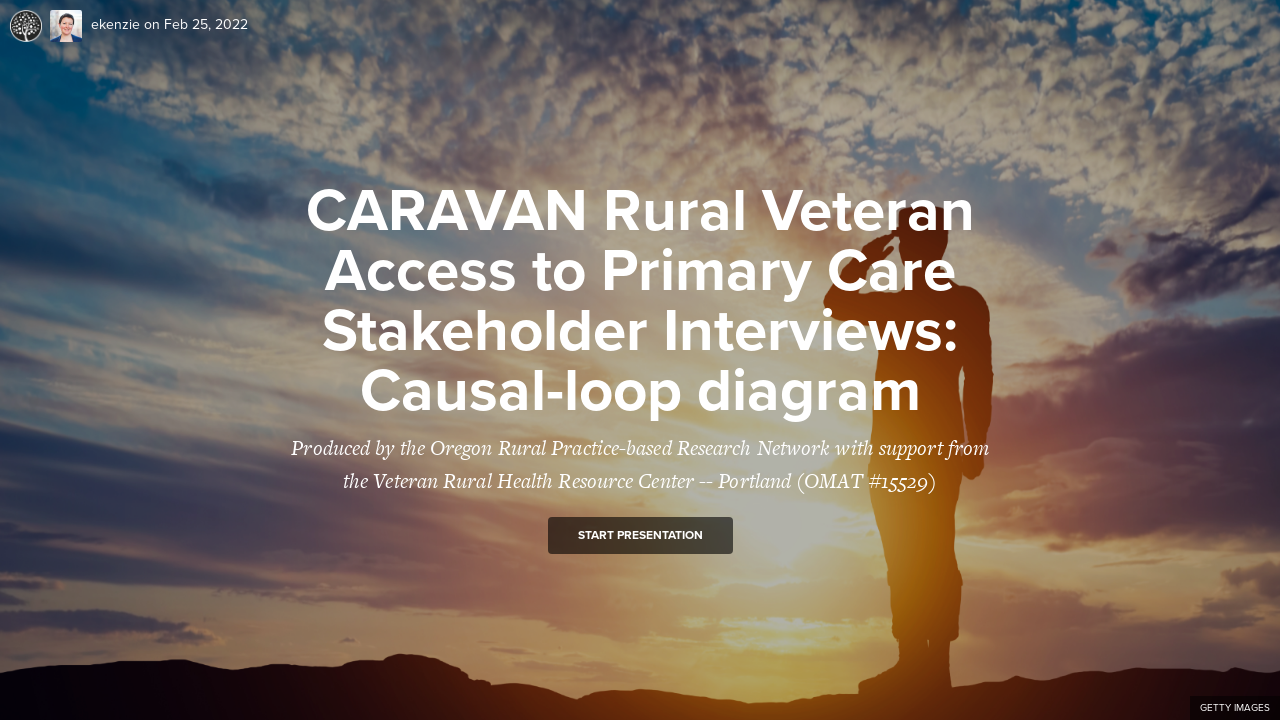

--- FILE ---
content_type: text/html; charset=utf-8
request_url: https://ekenzie.kumu.io/caravan-rural-veteran-access-to-primary-care-stakeholder-interviews-causal-loop-diagram
body_size: 3335
content:


<!DOCTYPE html>
<html class="web presentations presentations-show  slides ">
<head>
  <title>CARAVAN Rural Veteran Access to Primary Care Stakeholder Interviews: Causal-loop diagram, by Erin Kenzie</title>

  <link rel="SHORTCUT ICON" href="/favicon.ico" type="image/x-icon" />

  <meta charset="utf-8">
  <meta http-equiv="X-UA-Compatible" content="IE=edge,chrome=1">

  <meta name="apple-mobile-web-app-capable" content="yes">
  <meta name="google-client-id" content="156097285384-ge5ff05cm77co74jm7j0nsa6ihfgpr82.apps.googleusercontent.com">
  <meta name="google-client-api-key" content="AIzaSyBHEJiGGc20e1Q1l2k0dnG3WeqEhIaBWIo">
  
  
  <meta name="csrf-param" content="authenticity_token" />
<meta name="csrf-token" content="7KZ5wDfv3W8G1/qbfSqwTdhL0L/Gfv56hEnSDdcw9rUEFJwBCBCTTUzBoPgYatYV3H9KjXuz8o0wlIxBYm6kcw==" />
  <script>var Manifest = {"loader/index.js":"https://assets.kumu.io/production/public/assets/loader/index-1c0a03343d286206d1afaa823b73629217cb940ea0cd6ee0a5bb7d062ddf28e2.js","loader/index.css":"https://assets.kumu.io/production/public/assets/loader/index-4a0ed9bcd7c7e1a3bb53539ded36287cd89f181870985673cc331aee8eb97644.css","main/index.js":"https://assets.kumu.io/production/public/assets/main/index-e287e13725190a5c8a88b4319bb671899f387c14dbfb88b75b7d7bfcd485e395.js","main/index.css":"https://assets.kumu.io/production/public/assets/main/index-40c25e2c07e97d45aff0f0bf9285ea136be2e3679cb643c12204c735cda0dfcd.css","worker/index.js":"https://assets.kumu.io/production/public/assets/worker/index-2d7cdc5dcc78d54eb3bb9c5f189b0ae93aaba037c83de256c8fb65519fa557c9.js","worker/operative.js":"https://assets.kumu.io/production/public/assets/worker/operative-266bb3cbf37e1f7bdf5f68d074c1f34d5233565cf8b78c7a1d7e4f826e4333b7.js","vendor/cola.js":"https://assets.kumu.io/production/public/assets/vendor/cola-8bf10b97bea1e467923f5e0133534c2b67e84c3c0804c068dedeb30167cda3ea.js","tree-pen-black-filled.png":"https://assets.kumu.io/production/public/assets/tree-pen-black-filled-2939caf9c3fbb882d71de25d99b56bf69652cbf19eda8de6947a361bd6aed487.png","tree-pen-black.png":"https://assets.kumu.io/production/public/assets/tree-pen-black-d0361958df633822fcb095229247c5e2547f37f3fd6549699a895e9f40fbde79.png"};</script>

  <!-- initialize environment -->
  <!-- This script is called before any assets are loaded -->
<script type="text/javascript">
  var Rails = {
    env: "production"
  , kumuEnv: "web"
  , csrf: "BhGMIFQ7OtyAMDOZ360U5MBAg5GY/h7p0pAp0KvyFmvuo2nha8R0/somafq67XK8xHQZoyUzEh5mTXecHqxErQ=="
  , assetHost: "https://assets.kumu.io"
  , assetPrefix: "/production/public/assets"
  , hostname: "kumu.io"
  };

  var BugsnagConfig = {
    apiKey: "4b37736982b5e812feae04fb576a98b7"
  , appVersion: "latest" // TODO: use commit sha
  , releaseStage: "web-production"
  , user: null
  , metaData: null
  };
</script>


  <!-- initialize app monitors -->
  <!-- Fathom -->
<script src="https://cdn.usefathom.com/script.js" data-site="PBFUUQCK" defer></script>


  <!-- initialize fonts -->
  <script type="text/javascript">
  (function() {
    var config = {
      kitId: 'oeq2prw',
      scriptTimeout: 3000
    };
    var h=document.getElementsByTagName("html")[0];h.className+=" wf-loading";var t=setTimeout(function(){h.className=h.className.replace(/(\s|^)wf-loading(\s|$)/g," ");h.className+=" wf-inactive"},config.scriptTimeout);var tk=document.createElement("script"),d=false;tk.src='//use.typekit.net/'+config.kitId+'.js';tk.type="text/javascript";tk.async="true";tk.onload=tk.onreadystatechange=function(){var a=this.readyState;if(d||a&&a!="complete"&&a!="loaded")return;d=true;clearTimeout(t);try{Typekit.load(config)}catch(b){}};var s=document.getElementsByTagName("script")[0];s.parentNode.insertBefore(tk,s)
  })();
</script>


  <!-- common assets -->
  <link rel="stylesheet" media="all" href="https://assets.kumu.io/production/public/assets/base/index-70976afd2bf70c99ff2f81388475fd085d72090637e80db58469746a898a5135.css" />
  <script src="https://assets.kumu.io/production/public/assets/base/index-108d5c82090d9961dd26699e6cb060423fad7d5856cc9d4602831bf62522a12c.js"></script>

  <!-- custom assets -->
  
  

<meta name="description" content="Produced by the Oregon Rural Practice-based Research Network  with support from the Veteran Rural Health Resource Center -- Portland (OMAT #15529) ">

<meta property="og:title" content="CARAVAN Rural Veteran Access to Primary Care Stakeholder Interviews...">
<meta property="og:description" content="Produced by the Oregon Rural Practice-based Research Network  with support from the Veteran Rural Health Resource Center -- Portland (OMAT #15529) ">
<meta property="og:url" content="https://ekenzie..kumu.io/caravan-rural-veteran-access-to-primary-care-stakeholder-interviews-causal-loop-diagram">
<meta property="og:type" content="article">
<meta property="og:site_name" content="Kumu">
<meta property="og:image" content="https://assets.kumu.io/production/public/assets/tree-pen-black-d0361958df633822fcb095229247c5e2547f37f3fd6549699a895e9f40fbde79.png">
<meta property="og:image:width" content="400">
<meta property="og:image:height" content="400">
<meta property="article:author" content="https://kumu.io/ekenzie">
<meta property="article:publisher" content="https://www.facebook.com/kumupowered">
<meta property="article:published_time" content="2022-02-25T17:40:02Z">
<meta property="article:modified_time" content="2022-02-25T17:39:46Z">

<meta name="twitter:card" content="summary" />
<meta name="twitter:site" content="@kumupowered">
<meta name="twitter:title" content="CARAVAN Rural Veteran Access to Primary Care Stakeholder Interviews...">
<meta name="twitter:description" content="Produced by the Oregon Rural Practice-based Research Network  with support from the Veteran Rural Health Resource Center -- Portland (OMAT #15529) ">
<meta name="twitter:image" content="https://assets.kumu.io/production/public/assets/tree-pen-black-d0361958df633822fcb095229247c5e2547f37f3fd6549699a895e9f40fbde79.png">
<meta name="twitter:image:alt" content="Kumu Project">


  <meta name="viewport" content="width=device-width, initial-scale=1.0, minimum-scale=1.0, maximum-scale=1.0, user-scalable=no, minimal-ui" />
  <link rel="stylesheet" media="all" href="https://assets.kumu.io/production/public/assets/presentation/index-c338679379ec0c0f26df8a6c60029f44c3b153246c8d4f36ff0cdde6d58569b1.css" debug="false" />
  <script src="https://assets.kumu.io/production/public/assets/presentation/index-d0d03ada81aef33ba165aaf2dd908daf53551138552210286bafe35d504d342c.js" debug="false"></script>


  <!-- inlined css and javascript -->
  
  
<script type="text/javascript">
  $(function() {
    var root = "//cloud.kumu.io/publications/5454d135-49ef-4046-90cd-48486ade0302/20220225173938";
    var mode = "slides";
    initializePresentation(root, mode);
  });
</script>

</head>
<body class="web presentations presentations-show  slides ">
  
  




<div class="publication slides">
  <header class="publication-header article-cover with-cover-image center">
    <div class="cover-image" style="background-image: url(https://s3.amazonaws.com/cloud.kumu.io/accounts/138187/664831/1ae8ceaa-3308-40c1-8c56-2ae700246642.PNG)"></div>

    <a class="kumu-logo" href="https://www.kumu.io"><img src="https://assets.kumu.io/production/public/assets/tree-18938a71c5978493183efa2785fcc9a05939148f9e59a7ee499631ea3a6d4ac0.png" alt="Tree" /></a>

    <div class="meta-info">
      <a class="avatar-link" title="Erin Kenzie (ekenzie)" href="https://kumu.io/ekenzie"><img alt="Erin Kenzie" class="avatar" src="https://s3.amazonaws.com/cloud.kumu.io/accounts/138187/a174b6a1-3261-4bad-b37f-6becda1f9222.jpg" /></a>
      <a title="Erin Kenzie" href="https://kumu.io/ekenzie">ekenzie</a>
      <span class="date">
        on Feb 25, 2022
      </span>
    </div>

    <div class="absolute-center-2">
      <div class="title-container">
        <h1 class="article-title">CARAVAN Rural Veteran Access to Primary Care Stakeholder Interviews: Causal-loop diagram</h1>
        <p class="article-subtitle">Produced by the Oregon Rural Practice-based Research Network  with support from the Veteran Rural Health Resource Center -- Portland (OMAT #15529) </p>

        <div class="start-btn-container">
          <div class="preloader">
            <i class="fa fa-spinner fa-spin fa-lg"></i>
          </div>

          <button class="btn start-btn">Start presentation</button>
        </div>
      </div>
    </div>

    <div class="cover-image-attribution">Getty images</div>
  </header>

  <div class="publication-content"></div>
</div>


</body>
</html>



--- FILE ---
content_type: text/html; charset=utf-8
request_url: https://ekenzie.kumu.io/caravan-rural-veteran-access-to-primary-care-stakeholder-interviews-causal-loop-diagram/embed
body_size: 3150
content:

<!DOCTYPE html>
<html class="web presentations presentations-embed">
<head>
  <title>Kumu</title>

  <link rel="SHORTCUT ICON" href="/favicon.ico" type="image/x-icon" />

  <meta charset="utf-8">
  <meta http-equiv="X-UA-Compatible" content="IE=edge,chrome=1">

  <meta name="apple-mobile-web-app-capable" content="yes">
  <meta name="google-client-id" content="156097285384-ge5ff05cm77co74jm7j0nsa6ihfgpr82.apps.googleusercontent.com">
  <meta name="google-client-api-key" content="AIzaSyBHEJiGGc20e1Q1l2k0dnG3WeqEhIaBWIo">
  
  
  <meta name="csrf-param" content="authenticity_token" />
<meta name="csrf-token" content="itNUUjc2zu0zsQRRrk0/z5CtmNt5N5O+TqjVUMLciixiYbGTCMmAz3mnXjLLDVmXlJkC6cT6n0n6dYscd4LY6g==" />
  <script>var Manifest = {"loader/index.js":"https://assets.kumu.io/production/public/assets/loader/index-1c0a03343d286206d1afaa823b73629217cb940ea0cd6ee0a5bb7d062ddf28e2.js","loader/index.css":"https://assets.kumu.io/production/public/assets/loader/index-4a0ed9bcd7c7e1a3bb53539ded36287cd89f181870985673cc331aee8eb97644.css","main/index.js":"https://assets.kumu.io/production/public/assets/main/index-e287e13725190a5c8a88b4319bb671899f387c14dbfb88b75b7d7bfcd485e395.js","main/index.css":"https://assets.kumu.io/production/public/assets/main/index-40c25e2c07e97d45aff0f0bf9285ea136be2e3679cb643c12204c735cda0dfcd.css","worker/index.js":"https://assets.kumu.io/production/public/assets/worker/index-2d7cdc5dcc78d54eb3bb9c5f189b0ae93aaba037c83de256c8fb65519fa557c9.js","worker/operative.js":"https://assets.kumu.io/production/public/assets/worker/operative-266bb3cbf37e1f7bdf5f68d074c1f34d5233565cf8b78c7a1d7e4f826e4333b7.js","vendor/cola.js":"https://assets.kumu.io/production/public/assets/vendor/cola-8bf10b97bea1e467923f5e0133534c2b67e84c3c0804c068dedeb30167cda3ea.js","tree-pen-black-filled.png":"https://assets.kumu.io/production/public/assets/tree-pen-black-filled-2939caf9c3fbb882d71de25d99b56bf69652cbf19eda8de6947a361bd6aed487.png","tree-pen-black.png":"https://assets.kumu.io/production/public/assets/tree-pen-black-d0361958df633822fcb095229247c5e2547f37f3fd6549699a895e9f40fbde79.png"};</script>

  <!-- initialize environment -->
  <!-- This script is called before any assets are loaded -->
<script type="text/javascript">
  var Rails = {
    env: "production"
  , kumuEnv: "web"
  , csrf: "yA6DBbp0RtTwbEScpI9pqs3GccigUb1D4Ew6fbtaIMQgvGbEhYsI9rp6Hv/Bzw/yyfLr+h2csbRUkWQxDgRyAg=="
  , assetHost: "https://assets.kumu.io"
  , assetPrefix: "/production/public/assets"
  , hostname: "kumu.io"
  };

  var BugsnagConfig = {
    apiKey: "4b37736982b5e812feae04fb576a98b7"
  , appVersion: "latest" // TODO: use commit sha
  , releaseStage: "web-production"
  , user: null
  , metaData: null
  };
</script>


  <!-- initialize app monitors -->
  <!-- Fathom -->
<script src="https://cdn.usefathom.com/script.js" data-site="PBFUUQCK" defer></script>


  <!-- initialize fonts -->
  <script type="text/javascript">
  (function() {
    var config = {
      kitId: 'oeq2prw',
      scriptTimeout: 3000
    };
    var h=document.getElementsByTagName("html")[0];h.className+=" wf-loading";var t=setTimeout(function(){h.className=h.className.replace(/(\s|^)wf-loading(\s|$)/g," ");h.className+=" wf-inactive"},config.scriptTimeout);var tk=document.createElement("script"),d=false;tk.src='//use.typekit.net/'+config.kitId+'.js';tk.type="text/javascript";tk.async="true";tk.onload=tk.onreadystatechange=function(){var a=this.readyState;if(d||a&&a!="complete"&&a!="loaded")return;d=true;clearTimeout(t);try{Typekit.load(config)}catch(b){}};var s=document.getElementsByTagName("script")[0];s.parentNode.insertBefore(tk,s)
  })();
</script>


  <!-- common assets -->
  <link rel="stylesheet" media="all" href="https://assets.kumu.io/production/public/assets/base/index-70976afd2bf70c99ff2f81388475fd085d72090637e80db58469746a898a5135.css" />
  <script src="https://assets.kumu.io/production/public/assets/base/index-108d5c82090d9961dd26699e6cb060423fad7d5856cc9d4602831bf62522a12c.js"></script>

  <!-- custom assets -->
  
  <meta name="viewport" content="initial-scale=1.0, minimum-scale=1.0, maximum-scale=1.0, user-scalable=no" />

  

<meta name="description" content="Produced by the Oregon Rural Practice-based Research Network  with support from the Veteran Rural Health Resource Center -- Portland (OMAT #15529) ">

<meta property="og:title" content="CARAVAN Rural Veteran Access to Primary Care Stakeholder Interviews...">
<meta property="og:description" content="Produced by the Oregon Rural Practice-based Research Network  with support from the Veteran Rural Health Resource Center -- Portland (OMAT #15529) ">
<meta property="og:url" content="https://ekenzie..kumu.io/caravan-rural-veteran-access-to-primary-care-stakeholder-interviews-causal-loop-diagram/embed">
<meta property="og:type" content="article">
<meta property="og:site_name" content="Kumu">
<meta property="og:image" content="https://assets.kumu.io/production/public/assets/tree-pen-black-d0361958df633822fcb095229247c5e2547f37f3fd6549699a895e9f40fbde79.png">
<meta property="og:image:width" content="400">
<meta property="og:image:height" content="400">
<meta property="article:author" content="https://kumu.io/ekenzie">
<meta property="article:publisher" content="https://www.facebook.com/kumupowered">
<meta property="article:published_time" content="2022-02-25T17:40:02Z">
<meta property="article:modified_time" content="2022-02-25T17:39:46Z">

<meta name="twitter:card" content="summary" />
<meta name="twitter:site" content="@kumupowered">
<meta name="twitter:title" content="CARAVAN Rural Veteran Access to Primary Care Stakeholder Interviews...">
<meta name="twitter:description" content="Produced by the Oregon Rural Practice-based Research Network  with support from the Veteran Rural Health Resource Center -- Portland (OMAT #15529) ">
<meta name="twitter:image" content="https://assets.kumu.io/production/public/assets/tree-pen-black-d0361958df633822fcb095229247c5e2547f37f3fd6549699a895e9f40fbde79.png">
<meta name="twitter:image:alt" content="Kumu Project">


  <!-- loader require is temporary -->
  <link rel="stylesheet" media="all" href="https://assets.kumu.io/production/public/assets/loader/index-4a0ed9bcd7c7e1a3bb53539ded36287cd89f181870985673cc331aee8eb97644.css" />
  <script src="https://assets.kumu.io/production/public/assets/loader/index-1c0a03343d286206d1afaa823b73629217cb940ea0cd6ee0a5bb7d062ddf28e2.js"></script>

  <link rel="stylesheet" media="all" href="https://assets.kumu.io/production/public/assets/presentation/index-c338679379ec0c0f26df8a6c60029f44c3b153246c8d4f36ff0cdde6d58569b1.css" />

  <link rel="stylesheet" media="all" href="https://assets.kumu.io/production/public/assets/main/index-40c25e2c07e97d45aff0f0bf9285ea136be2e3679cb643c12204c735cda0dfcd.css" />
  <script src="https://assets.kumu.io/production/public/assets/main/index-e287e13725190a5c8a88b4319bb671899f387c14dbfb88b75b7d7bfcd485e395.js"></script>

  <script src="//platform.twitter.com/widgets.js"></script>


  <!-- inlined css and javascript -->
  
  
  <script type="text/javascript">
    // TODO: clean these up
    var map, presentation;
    var KUMU_ROOT_URL = "https://kumu.io/";

    $(function() {
      var data = {"id":"5454d135-49ef-4046-90cd-48486ade0302","project":696352,"root":"//cloud.kumu.io/publications/5454d135-49ef-4046-90cd-48486ade0302/20220225173938","url":"https://ekenzie.kumu.io/caravan-rural-veteran-access-to-primary-care-stakeholder-interviews-causal-loop-diagram","shareable":true,"author":{"type":"User","id":138187,"name":"Erin Kenzie","username":"ekenzie","pro":false,"avatar":"https://s3.amazonaws.com/cloud.kumu.io/accounts/138187/a174b6a1-3261-4bad-b37f-6becda1f9222.jpg","bio":"","location":"Portland, OR","website":"","state":"registered","email_digest":"36d9e6ea64098fca126c357f9f6a774f","url":"https://kumu.io/ekenzie"},"addons":{"prices":{"test-premium-addon":99,"classic-sna-metrics":0,"community-detection":0,"disqus":0,"google-sheets":0,"google-sheets-public":0,"google-sheets-private":0},"settings":{},"can_install_premium":true},"authorizations":[]};
      initializePresentation(data);
    })
  </script>

</head>
<body class="web presentations presentations-embed">
  

</body>
</html>



--- FILE ---
content_type: text/javascript
request_url: https://assets.kumu.io/production/public/assets/base/index-108d5c82090d9961dd26699e6cb060423fad7d5856cc9d4602831bf62522a12c.js
body_size: 178727
content:
/**
 * @preserve FastClick: polyfill to remove click delays on browsers with touch UIs.
 *
 * @version 0.6.11
 * @codingstandard ftlabs-jsv2
 * @copyright The Financial Times Limited [All Rights Reserved]
 * @license MIT License (see LICENSE.txt)
 */
function FastClick(t){"use strict";var e,n=this;if(this.trackingClick=!1,this.trackingClickStart=0,this.targetElement=null,this.touchStartX=0,this.touchStartY=0,this.lastTouchIdentifier=0,this.touchBoundary=10,this.layer=t,!t||!t.nodeType)throw new TypeError("Layer must be a document node");this.onClick=function(){return FastClick.prototype.onClick.apply(n,arguments)},this.onMouse=function(){return FastClick.prototype.onMouse.apply(n,arguments)},this.onTouchStart=function(){return FastClick.prototype.onTouchStart.apply(n,arguments)},this.onTouchMove=function(){return FastClick.prototype.onTouchMove.apply(n,arguments)},this.onTouchEnd=function(){return FastClick.prototype.onTouchEnd.apply(n,arguments)},this.onTouchCancel=function(){return FastClick.prototype.onTouchCancel.apply(n,arguments)},FastClick.notNeeded(t)||(this.deviceIsAndroid&&(t.addEventListener("mouseover",this.onMouse,!0),t.addEventListener("mousedown",this.onMouse,!0),t.addEventListener("mouseup",this.onMouse,!0)),t.addEventListener("click",this.onClick,!0),t.addEventListener("touchstart",this.onTouchStart,!1),t.addEventListener("touchmove",this.onTouchMove,!1),t.addEventListener("touchend",this.onTouchEnd,!1),t.addEventListener("touchcancel",this.onTouchCancel,!1),Event.prototype.stopImmediatePropagation||(t.removeEventListener=function(e,n,r){var i=Node.prototype.removeEventListener;"click"===e?i.call(t,e,n.hijacked||n,r):i.call(t,e,n,r)},t.addEventListener=function(e,n,r){var i=Node.prototype.addEventListener;"click"===e?i.call(t,e,n.hijacked||(n.hijacked=function(t){t.propagationStopped||n(t)}),r):i.call(t,e,n,r)}),"function"==typeof t.onclick&&(e=t.onclick,t.addEventListener("click",function(t){e(t)},!1),t.onclick=null))}!function(t,e){function n(t,e){try{if("function"!=typeof t)return t;if(!t.bugsnag){var n=i();t.bugsnag=function(r){if(e&&e.eventHandler&&(x=r),S=n,!E){var i=t.apply(this,arguments);return S=null,i}try{return t.apply(this,arguments)}catch(o){throw f("autoNotify",!0)&&(_.notifyException(o,null,null,"error"),y()),o}finally{S=null}},t.bugsnag.bugsnag=t.bugsnag}return t.bugsnag}catch(r){return t}}function r(){I=!1}function i(){var t=document.currentScript||S;if(!t&&I){var e=document.scripts||document.getElementsByTagName("script");t=e[e.length-1]}return t}function o(t){var e=i();e&&(t.script={src:e.src,content:f("inlineScript",!0)?e.innerHTML:""})}function s(e){var n=f("disableLog"),r=t.console;r===undefined||r.log===undefined||n||r.log("[Bugsnag] "+e)}function a(e,n,r){if(r>=f("maxDepth",P))return encodeURIComponent(n)+"=[RECURSIVE]";r=r+1||1;try{if(t.Node&&e instanceof t.Node)return encodeURIComponent(n)+"="+encodeURIComponent(v(e));var i=[];for(var o in e)if(e.hasOwnProperty(o)&&null!=o&&null!=e[o]){var s=n?n+"["+o+"]":o,l=e[o];i.push("object"==typeof l?a(l,s,r):encodeURIComponent(s)+"="+encodeURIComponent(l))}return i.join("&")}catch(u){return encodeURIComponent(n)+"="+encodeURIComponent(""+u)}}function l(t,e,n){if(null==e)return t;if(n>=f("maxDepth",P))return"[RECURSIVE]";for(var r in t=t||{},e)if(e.hasOwnProperty(r))try{e[r].constructor===Object?t[r]=l(t[r],e[r],n+1||1):t[r]=e[r]}catch(i){t[r]=e[r]}return t}function u(t,e){if(t+="?"+a(e)+"&ct=img&cb="+(new Date).getTime(),"undefined"!=typeof BUGSNAG_TESTING&&_.testRequest)_.testRequest(t,e);else if("xhr"===f("notifyHandler")){var n=new XMLHttpRequest;n.open("GET",t,!0),n.send()}else{(new Image).src=t}}function c(t){var e={},n=/^data\-([\w\-]+)$/;if(t)for(var r=t.attributes,i=0;i<r.length;i++){var o=r[i];if(n.test(o.nodeName))e[o.nodeName.match(n)[1]]=o.value||o.nodeValue}return e}function f(t,e){O=O||c(L);var n=_[t]!==undefined?_[t]:O[t.toLowerCase()];return"false"===n&&(n=!1),n!==undefined?n:e}function h(t){return!(!t||!t.match(A))||(s("Invalid API key '"+t+"'"),!1)}function p(e,n){var r=f("apiKey");if(h(r)&&T){T-=1;var i=f("releaseStage","production"),o=f("notifyReleaseStages");if(o){for(var a=!1,c=0;c<o.length;c++)if(i===o[c]){a=!0;break}if(!a)return}var p=[e.name,e.message,e.stacktrace].join("|");if(p!==k){k=p,x&&((n=n||{})["Last Event"]=m(x));var d={notifierVersion:F,apiKey:r,projectRoot:f("projectRoot")||t.location.protocol+"//"+t.location.host,context:f("context")||t.location.pathname,userId:f("userId"),user:f("user"),metaData:l(l({},f("metaData")),n),releaseStage:i,appVersion:f("appVersion"),url:t.location.href,userAgent:navigator.userAgent,language:navigator.language||navigator.userLanguage,severity:e.severity,name:e.name,message:e.message,stacktrace:e.stacktrace,file:e.file,lineNumber:e.lineNumber,columnNumber:e.columnNumber,payloadVersion:"2"},g=_.beforeNotify;if("function"==typeof g)if(!1===g(d,d.metaData))return;if(0===d.lineNumber&&/Script error\.?/.test(d.message))return s("Ignoring cross-domain script error. See https://bugsnag.com/docs/notifiers/js/cors");u(f("endpoint")||D,d)}}}function d(){var t,e,n=10,r="[anonymous]";try{throw new Error("")}catch(l){t="<generated>\n",e=g(l)}if(!e){t="<generated-ie>\n";var i=[];try{for(var o=arguments.callee.caller.caller;o&&i.length<n;){var a=j.test(o.toString())&&RegExp.$1||r;i.push(a),o=o.caller}}catch(u){s(u)}e=i.join("\n")}return t+e}function g(t){return t.stack||t.backtrace||t.stacktrace}function m(t){return{millisecondsAgo:N(t.timeStamp),type:t.type,which:t.which,target:v(t.target)}}function v(t){if(t){var e=t.attributes;if(e){for(var n="<"+t.nodeName.toLowerCase(),r=0;r<e.length;r++)e[r].value&&"null"!==e[r].value.toString()&&(n+=" "+e[r].name+'="'+e[r].value+'"');return n+">"}return t.nodeName}}function y(){C+=1,t.setTimeout(function(){C-=1})}function b(e,n,r){var i=e[n],o=r(i);e[n]=o,"undefined"!=typeof BUGSNAG_TESTING&&t.undo&&t.undo.push(function(){e[n]=i})}function w(){function e(t,e){var n=3e5;return t>e-n&&t<e+n}var n=document.createEvent("CustomEvent").timeStamp;return t.hasOwnProperty("performance")&&e(n,t.performance.now())?function(t){return performance.now()-t}:function(t){return Date.now()-t}}var x,S,k,_={},E=!0,C=0,T=10,P=5,N=w();_.noConflict=function(){return t.Bugsnag=e,void 0===e&&delete t.Bugsnag,_},_.refresh=function(){T=10},_.notifyException=function(t,e,n,r){t&&(e&&"string"!=typeof e&&(n=e,e=undefined),n||(n={}),o(n),p({name:e||t.name,message:t.message||t.description,stacktrace:g(t)||d(),file:t.fileName||t.sourceURL,lineNumber:t.lineNumber||t.line,columnNumber:t.columnNumber?t.columnNumber+1:undefined,severity:r||"warning"},n))},_.notify=function(e,n,r,i){p({name:e,message:n,stacktrace:d(),file:t.location.toString(),lineNumber:1,severity:i||"warning"},r)};var I="complete"!==document.readyState;document.addEventListener?(document.addEventListener("DOMContentLoaded",r,!0),t.addEventListener("load",r,!0)):t.attachEvent("onload",r);var O,A=/^[0-9a-f]{32}$/i,j=/function\s*([\w\-$]+)?\s*\(/i,D="https://notify.bugsnag.com/"+"js",F="2.5.0",M=document.getElementsByTagName("script"),L=M[M.length-1];if(t.atob){if(t.ErrorEvent)try{0===new t.ErrorEvent("test").colno&&(E=!1)}catch(z){}}else E=!1;if(f("autoNotify",!0)){b(t,"onerror",function(e){return"undefined"!=typeof BUGSNAG_TESTING&&(_._onerror=e),function(n,r,i,s,a){var l=f("autoNotify",!0),u={};!s&&t.event&&(s=t.event.errorCharacter),o(u),S=null,l&&!C&&p({name:a&&a.name||"window.onerror",message:n,file:r,lineNumber:i,columnNumber:s,stacktrace:a&&g(a)||d(),severity:"error"},u),"undefined"!=typeof BUGSNAG_TESTING&&(e=_._onerror),e&&e(n,r,i,s,a)}});var R=function(t){return function(e,r){if("function"==typeof e){e=n(e);var i=Array.prototype.slice.call(arguments,2);return t(function(){e.apply(this,i)},r)}return t(e,r)}};b(t,"setTimeout",R),b(t,"setInterval",R),t.requestAnimationFrame&&b(t,"requestAnimationFrame",function(t){return function(e){return t(n(e))}}),t.setImmediate&&b(t,"setImmediate",function(t){return function(){var e=Array.prototype.slice.call(arguments);return e[0]=n(e[0]),t.apply(this,e)}}),"EventTarget Window Node ApplicationCache AudioTrackList ChannelMergerNode CryptoOperation EventSource FileReader HTMLUnknownElement IDBDatabase IDBRequest IDBTransaction KeyOperation MediaController MessagePort ModalWindow Notification SVGElementInstance Screen TextTrack TextTrackCue TextTrackList WebSocket WebSocketWorker Worker XMLHttpRequest XMLHttpRequestEventTarget XMLHttpRequestUpload".replace(/\w+/g,function(e){var r=t[e]&&t[e].prototype;r&&r.hasOwnProperty&&r.hasOwnProperty("addEventListener")&&(b(r,"addEventListener",function(t){return function(e,r,i,o){try{r&&r.handleEvent&&(r.handleEvent=n(r.handleEvent,{eventHandler:!0}))}catch(a){s(a)}return t.call(this,e,n(r,{eventHandler:!0}),i,o)}}),b(r,"removeEventListener",function(t){return function(e,r,i,o){return t.call(this,e,r,i,o),t.call(this,e,n(r),i,o)}}))})}t.Bugsnag=_,"function"==typeof define&&define.amd?define([],function(){return _}):"object"==typeof module&&"object"==typeof module.exports&&(module.exports=_)}(window,window.Bugsnag),function(t){function e(e){for(var r,i,a=e[0],l=e[1],u=e[2],f=0,h=[];f<a.length;f++)i=a[f],o[i]&&h.push(o[i][0]),o[i]=0;for(r in l)Object.prototype.hasOwnProperty.call(l,r)&&(t[r]=l[r]);for(c&&c(e);h.length;)h.shift()();return s.push.apply(s,u||[]),n()}function n(){for(var t,e=0;e<s.length;e++){for(var n=s[e],i=!0,a=1;a<n.length;a++){var l=n[a];0!==o[l]&&(i=!1)}i&&(s.splice(e--,1),t=r(r.s=n[0]))}return t}function r(e){if(i[e])return i[e].exports;var n=i[e]={i:e,l:!1,exports:{}};return t[e].call(n.exports,n,n.exports,r),n.l=!0,n.exports}var i={},o={0:0},s=[];r.m=t,r.c=i,r.d=function(t,e,n){r.o(t,e)||Object.defineProperty(t,e,{enumerable:!0,get:n})},r.r=function(t){"undefined"!=typeof Symbol&&Symbol.toStringTag&&Object.defineProperty(t,Symbol.toStringTag,{value:"Module"}),Object.defineProperty(t,"__esModule",{value:!0})},r.t=function(t,e){if(1&e&&(t=r(t)),8&e)return t;if(4&e&&"object"==typeof t&&t&&t.__esModule)return t;var n=Object.create(null);if(r.r(n),Object.defineProperty(n,"default",{enumerable:!0,value:t}),2&e&&"string"!=typeof t)for(var i in t)r.d(n,i,function(e){return t[e]}.bind(null,i));return n},r.n=function(t){var e=t&&t.__esModule?function(){return t["default"]}:function(){return t};return r.d(e,"a",e),e},r.o=function(t,e){return Object.prototype.hasOwnProperty.call(t,e)},r.p="";var a=window.webpackJsonp=window.webpackJsonp||[],l=a.push.bind(a);a.push=e,a=a.slice();for(var u=0;u<a.length;u++)e(a[u]);var c=l;n()}([]),(window.webpackJsonp=window.webpackJsonp||[]).push([[13],{104:function(t){var e={}.hasOwnProperty;t.exports=function(t,n){return e.call(t,n)}},105:function(t,e,n){var r=n(484),i=n(164);t.exports=function(t){return r(i(t))}},121:function(t){var e=t.exports={version:"2.4.0"};"number"==typeof __e&&(__e=e)},122:function(t){t.exports=function(t){if("function"!=typeof t)throw TypeError(t+" is not a function!");return t}},13:function(t){var e;e=function(){return this}();try{e=e||Function("return this")()||(0,eval)("this")}catch(t){"object"==typeof window&&(e=window)}t.exports=e},133:function(t,e,n){var r=n(62),i=n(228);t.exports=n(67)?function(t,e,n){return r.f(t,e,i(1,n))}:function(t,e,n){return t[e]=n,t}},134:function(t,e,n){var r=n(40),i=n(133),o=n(104),s=n(301)("src"),a=Function.toString,l=(""+a).split("toString");n(121).inspectSource=function(t){return a.call(t)},(t.exports=function(t,e,n,a){var u="function"==typeof n;u&&(o(n,"name")||i(n,"name",e)),t[e]!==n&&(u&&(o(n,s)||i(n,s,t[e]?""+t[e]:l.join(String(e)))),t===r?t[e]=n:a?t[e]?t[e]=n:i(t,e,n):(delete t[e],i(t,e,n)))})(Function.prototype,"toString",function(){return"function"==typeof this&&this[s]||a.call(this)})},135:function(t,e,n){var r=n(485),i=n(228),o=n(105),s=n(205),a=n(104),l=n(1455),u=Object.getOwnPropertyDescriptor;e.f=n(67)?u:function(t,e){if(t=o(t),e=s(e,!0),l)try{return u(t,e)}catch(t){}if(a(t,e))return i(!r.f.call(t,e),t[e])}},136:function(t,e,n){var r=n(104),i=n(98),o=n(793)("IE_PROTO"),s=Object.prototype;t.exports=Object.getPrototypeOf||function(t){return t=i(t),r(t,o)?t[o]:"function"==typeof t.constructor&&t instanceof t.constructor?t.constructor.prototype:t instanceof Object?s:null}},137:function(t,e,n){var r=n(8),i=n(47),o=n(164),s=/"/g,a=function(t,e,n,r){var i=String(o(t)),a="<"+e;return""!==n&&(a+=" "+n+'="'+String(r).replace(s,"&quot;")+'"'),a+">"+i+"</"+e+">"};t.exports=function(t,e){var n={};n[t]=e(a),r(r.P+r.F*i(function(){var e=""[t]('"');return e!==e.toLowerCase()||e.split('"').length>3}),"String",n)}},1452:function(t,e,n){(function(t,r){var i;/*! https://mths.be/utf8js v2.0.0 by @mathias */!function(){function o(t){for(var e,n,r=[],i=0,o=t.length;i<o;)(e=t.charCodeAt(i++))>=55296&&e<=56319&&i<o?56320==(64512&(n=t.charCodeAt(i++)))?r.push(((1023&e)<<10)+(1023&n)+65536):(r.push(e),i--):r.push(e);return r}function s(t){if(t>=55296&&t<=57343)throw Error("Lone surrogate U+"+t.toString(16).toUpperCase()+" is not a scalar value")}function a(t,e){return g(t>>e&63|128)}function l(t){if(0==(4294967168&t))return g(t);var e="";return 0==(4294965248&t)?e=g(t>>6&31|192):0==(4294901760&t)?(s(t),e=g(t>>12&15|224),e+=a(t,6)):0==(4292870144&t)&&(e=g(t>>18&7|240),e+=a(t,12),e+=a(t,6)),e+g(63&t|128)}function u(){if(d>=p)throw Error("Invalid byte index");var t=255&h[d];if(d++,128==(192&t))return 63&t;throw Error("Invalid continuation byte")}function c(){var t,e;if(d>p)throw Error("Invalid byte index");if(d==p)return!1;if(t=255&h[d],d++,0==(128&t))return t;if(192==(224&t)){if((e=(31&t)<<6|u())>=128)return e;throw Error("Invalid continuation byte")}if(224==(240&t)){if((e=(15&t)<<12|u()<<6|u())>=2048)return s(e),e;throw Error("Invalid continuation byte")}if(240==(248&t)&&(e=(15&t)<<18|u()<<12|u()<<6|u())>=65536&&e<=1114111)return e;throw Error("Invalid UTF-8 detected")}var f=(t&&t.exports,"object"==typeof r&&r);f.global!==f&&f.window;var h,p,d,g=String.fromCharCode,m={version:"2.0.0",encode:function(t){for(var e=o(t),n=e.length,r=-1,i="";++r<n;)i+=l(e[r]);return i},decode:function(t){h=o(t),p=h.length,d=0;for(var e,n=[];!1!==(e=c());)n.push(e);return function(t){for(var e,n=t.length,r=-1,i="";++r<n;)(e=t[r])>65535&&(i+=g((e-=65536)>>>10&1023|55296),e=56320|1023&e),i+=g(e);return i}(n)}};void 0===(i=function(){return m}.call(e,n,e,t))||(t.exports=i)}()}).call(this,n(33)(t),n(13))},1453:function(t,e,n){(function(t,r){var i;/*! http://mths.be/base64 v0.1.0 by @mathias | MIT license */!function(){var o=(t&&t.exports,"object"==typeof r&&r);o.global!==o&&o.window;var s=function(t){this.message=t};(s.prototype=new Error).name="InvalidCharacterError";var a=function(t){throw new s(t)},l="ABCDEFGHIJKLMNOPQRSTUVWXYZabcdefghijklmnopqrstuvwxyz0123456789+/",u=/[\t\n\f\r ]/g,c={encode:function(t){t=String(t),/[^\0-\xFF]/.test(t)&&a("The string to be encoded contains characters outside of the Latin1 range.");for(var e,n,r,i,o=t.length%3,s="",u=-1,c=t.length-o;++u<c;)e=t.charCodeAt(u)<<16,n=t.charCodeAt(++u)<<8,r=t.charCodeAt(++u),s+=l.charAt((i=e+n+r)>>18&63)+l.charAt(i>>12&63)+l.charAt(i>>6&63)+l.charAt(63&i);return 2==o?(e=t.charCodeAt(u)<<8,n=t.charCodeAt(++u),s+=l.charAt((i=e+n)>>10)+l.charAt(i>>4&63)+l.charAt(i<<2&63)+"="):1==o&&(i=t.charCodeAt(u),s+=l.charAt(i>>2)+l.charAt(i<<4&63)+"=="),s},decode:function(t){var e=(t=String(t).replace(u,"")).length;e%4==0&&(e=(t=t.replace(/==?$/,"")).length),(e%4==1||/[^+a-zA-Z0-9/]/.test(t))&&a("Invalid character: the string to be decoded is not correctly encoded.");for(var n,r,i=0,o="",s=-1;++s<e;)r=l.indexOf(t.charAt(s)),n=i%4?64*n+r:r,i++%4&&(o+=String.fromCharCode(255&n>>(-2*i&6)));return o},version:"0.1.0"};void 0===(i=function(){return c}.call(e,n,e,t))||(t.exports=i)}()}).call(this,n(33)(t),n(13))},1454:function(t,e,n){n(1885),n(1887),n(1888),n(1889),n(1890),n(1891),n(1892),n(1893),n(1894),n(1895),n(1896),n(1897),n(1898),n(1899),n(1900),n(1901),n(1902),n(1903),n(1904),n(1905),n(1906),n(1907),n(1908),n(1909),n(1910),n(1911),n(1912),n(1913),n(1914),n(1915),n(1916),n(1917),n(1918),n(1919),n(1920),n(1921),n(1922),n(1923),n(1924),n(1925),n(1926),n(1927),n(1928),n(1929),n(1930),n(1931),n(1932),n(1933),n(1934),n(1935),n(1936),n(1937),n(1938),n(1939),n(1940),n(1941),n(1942),n(1943),n(1944),n(1945),n(1946),n(1947),n(1948),n(1949),n(1950),n(1951),n(1952),n(1953),n(1954),n(1955),n(1956),n(1957),n(1958),n(1959),n(1960),n(1961),n(1962),n(1963),n(1964),n(1966),n(1967),n(1968),n(1969),n(1970),n(1971),n(1972),n(1975),n(1976),n(1977),n(1978),n(1979),n(1980),n(1981),n(1982),n(1983),n(1984),n(1985),n(1986),n(1987),n(810),n(1988),n(1989),n(1471),n(1990),n(1991),n(1992),n(1993),n(1994),n(1472),n(1474),n(1475),n(1995),n(1996),n(1997),n(1998),n(1999),n(2e3),n(2001),n(2002),n(2003),n(2004),n(2005),n(2006),n(2007),n(2008),n(2009),n(2010),n(2011),n(2012),n(2013),n(2014),n(2015),n(2016),n(2017),n(2018),n(2019),n(2020),n(2021),n(2022),n(2023),n(2024),n(2025),n(2026),n(2027),n(2028),n(2029),n(2030),n(2031),n(2032),n(2033),n(2034),n(2035),n(2036),n(2037),n(2038),n(2039),n(2040),n(2041),n(2042),n(2043),n(2044),n(2045),n(2046),n(2047),n(2048),n(2049),n(2050),n(2051),n(2052),n(2053),n(2054),n(2055),n(2056),n(2057),n(2058),t.exports=n(121)},1455:function(t,e,n){t.exports=!n(67)&&!n(47)(function(){return 7!=Object.defineProperty(n(791)("div"),"a",{get:function(){return 7}}).a})},1456:function(t,e,n){e.f=n(55)},1457:function(t,e,n){var r=n(275),i=n(105);t.exports=function(t,e){for(var n,o=i(t),s=r(o),a=s.length,l=0;a>l;)if(o[n=s[l++]]===e)return n}},1458:function(t,e,n){var r=n(104),i=n(105),o=n(700)(!1),s=n(793)("IE_PROTO");t.exports=function(t,e){var n,a=i(t),l=0,u=[];for(n in a)n!=s&&r(a,n)&&u.push(n);for(;e.length>l;)r(a,n=e[l++])&&(~o(u,n)||u.push(n));return u}},1459:function(t,e,n){var r=n(62),i=n(36),o=n(275);t.exports=n(67)?Object.defineProperties:function(t,e){i(t);for(var n,s=o(e),a=s.length,l=0;a>l;)r.f(t,n=s[l++],e[n]);return t}},1460:function(t,e,n){var r=n(105),i=n(304).f,o={}.toString,s="object"==typeof window&&window&&Object.getOwnPropertyNames?Object.getOwnPropertyNames(window):[];t.exports.f=function(t){return s&&"[object Window]"==o.call(t)?function(t){try{return i(t)}catch(t){return s.slice()}}(t):i(r(t))}},1461:function(t){t.exports=Object.is||function(t,e){return t===e?0!==t||1/t==1/e:t!=t&&e!=e}},1462:function(t,e,n){"use strict";var r=n(122),i=n(52),o=n(702),s=[].slice,a={};t.exports=Function.bind||function(t){var e=r(this),n=s.call(arguments,1),l=function(){var r=n.concat(s.call(arguments));return this instanceof l?function(t,e,n){if(!(e in a)){for(var r=[],i=0;i<e;i++)r[i]="a["+i+"]";a[e]=Function("F,a","return new F("+r.join(",")+")")}return a[e](t,n)}(e,r.length,r):o(e,r,t)};return i(e.prototype)&&(l.prototype=e.prototype),l}},1463:function(t,e,n){var r=n(40).parseInt,i=n(461).trim,o=n(799),s=/^[\-+]?0[xX]/;t.exports=8!==r(o+"08")||22!==r(o+"0x16")?function(t,e){var n=i(String(t),3);return r(n,e>>>0||(s.test(n)?16:10))}:r},1464:function(t,e,n){var r=n(40).parseFloat,i=n(461).trim;t.exports=1/r(n(799)+"-0")!=-1/0?function(t){var e=i(String(t),3),n=r(e);return 0===n&&"-"==e.charAt(0)?-0:n}:r},1465:function(t,e,n){var r=n(163);t.exports=function(t,e){if("number"!=typeof t&&"Number"!=r(t))throw TypeError(e);return+t}},1466:function(t,e,n){var r=n(52),i=Math.floor;t.exports=function(t){return!r(t)&&isFinite(t)&&i(t)===t}},1467:function(t){t.exports=Math.log1p||function(t){return(t=+t)>-1e-8&&t<1e-8?t-t*t/2:Math.log(1+t)}},1468:function(t,e,n){var r=n(36);t.exports=function(t,e,n,i){try{return i?e(r(n)[0],n[1]):e(n)}catch(e){var o=t["return"];throw void 0!==o&&r(o.call(t)),e}}},1469:function(t,e,n){var r=n(122),i=n(98),o=n(484),s=n(91);t.exports=function(t,e,n,a,l){r(e);var u=i(t),c=o(u),f=s(u.length),h=l?f-1:0,p=l?-1:1;if(n<2)for(;;){if(h in c){a=c[h],h+=p;break}if(h+=p,l?h<0:f<=h)throw TypeError("Reduce of empty array with no initial value")}for(;l?h>=0:f>h;h+=p)h in c&&(a=e(a,c[h],h,u));return a}},1470:function(t,e,n){"use strict";var r=n(98),i=n(303),o=n(91);t.exports=[].copyWithin||function(t,e){var n=r(this),s=o(n.length),a=i(t,s),l=i(e,s),u=arguments.length>2?arguments[2]:void 0,c=Math.min((void 0===u?s:i(u,s))-l,s-a),f=1;for(l<a&&a<l+c&&(f=-1,l+=c-1,a+=c-1);c-- >0;)l in n?n[a]=n[l]:delete n[a],a+=f,l+=f;return n}},1471:function(t,e,n){n(67)&&"g"!=/./g.flags&&n(62).f(RegExp.prototype,"flags",{configurable:!0,get:n(707)})},1472:function(t,e,n){"use strict";var r=n(1473);t.exports=n(709)("Map",function(t){return function(){return t(this,arguments.length>0?arguments[0]:void 0)}},{get:function(t){var e=r.getEntry(this,t);return e&&e.v},set:function(t,e){return r.def(this,0===t?0:t,e)}},r,!0)},1473:function(t,e,n){"use strict";var r=n(62).f,i=n(229),o=n(310),s=n(206),a=n(308),l=n(164),u=n(309),c=n(703),f=n(811),h=n(307),p=n(67),d=n(274).fastKey,g=p?"_s":"size",m=function(t,e){var n,r=d(e);if("F"!==r)return t._i[r];for(n=t._f;n;n=n.n)if(n.k==e)return n};t.exports={getConstructor:function(t,e,n,c){var f=t(function(t,r){a(t,f,e,"_i"),t._i=i(null),t._f=void 0,t._l=void 0,t[g]=0,null!=r&&u(r,n,t[c],t)});return o(f.prototype,{clear:function(){for(var t=this._i,e=this._f;e;e=e.n)e.r=!0,e.p&&(e.p=e.p.n=void 0),delete t[e.i];this._f=this._l=void 0,this[g]=0},"delete":function(t){var e=m(this,t);if(e){var n=e.n,r=e.p;delete this._i[e.i],e.r=!0,r&&(r.n=n),n&&(n.p=r),this._f==e&&(this._f=n),this._l==e&&(this._l=r),this[g]--}return!!e},forEach:function(t){a(this,f,"forEach");for(var e,n=s(t,arguments.length>1?arguments[1]:void 0,3);e=e?e.n:this._f;)for(n(e.v,e.k,this);e&&e.r;)e=e.p},has:function(t){return!!m(this,t)}}),p&&r(f.prototype,"size",{get:function(){return l(this[g])}}),f},def:function(t,e,n){var r,i,o=m(t,e);return o?o.v=n:(t._l=o={i:i=d(e,!0),k:e,v:n,p:r=t._l,n:void 0,r:!1},t._f||(t._f=o),r&&(r.n=o),t[g]++,"F"!==i&&(t._i[i]=o)),t},getEntry:m,setStrong:function(t,e,n){c(t,e,function(t,e){this._t=t,this._k=e,this._l=void 0},function(){for(var t=this._k,e=this._l;e&&e.r;)e=e.p;return this._t&&(this._l=e=e?e.n:this._t._f)?f(0,"keys"==t?e.k:"values"==t?e.v:[e.k,e.v]):(this._t=void 0,f(1))},n?"entries":"values",!n,!0),h(e)}}},1474:function(t,e,n){"use strict";var r=n(1473);t.exports=n(709)("Set",function(t){return function(){return t(this,arguments.length>0?arguments[0]:void 0)}},{add:function(t){return r.def(this,t=0===t?0:t,t)}},r)},1475:function(t,e,n){"use strict";var r,i=n(208)(0),o=n(134),s=n(274),a=n(797),l=n(1476),u=n(52),c=s.getWeak,f=Object.isExtensible,h=l.ufstore,p={},d=function(t){return function(){return t(this,arguments.length>0?arguments[0]:void 0)}},g={get:function(t){if(u(t)){var e=c(t);return!0===e?h(this).get(t):e?e[this._i]:void 0}},set:function(t,e){return l.def(this,t,e)}},m=t.exports=n(709)("WeakMap",d,g,l,!0,!0);7!=(new m).set((Object.freeze||Object)(p),7).get(p)&&(a((r=l.getConstructor(d)).prototype,g),s.NEED=!0,i(["delete","has","get","set"],function(t){var e=m.prototype,n=e[t];o(e,t,function(e,i){if(u(e)&&!f(e)){this._f||(this._f=new r);var o=this._f[t](e,i);return"set"==t?this:o}return n.call(this,e,i)})}))},1476:function(t,e,n){"use strict";var r=n(310),i=n(274).getWeak,o=n(36),s=n(52),a=n(308),l=n(309),u=n(208),c=n(104),f=u(5),h=u(6),p=0,d=function(t){return t._l||(t._l=new g)},g=function(){this.a=[]},m=function(t,e){return f(t.a,function(t){return t[0]===e})};g.prototype={get:function(t){var e=m(this,t);if(e)return e[1]},has:function(t){return!!m(this,t)},set:function(t,e){var n=m(this,t);n?n[1]=e:this.a.push([t,e])},"delete":function(t){var e=h(this.a,function(e){return e[0]===t});return~e&&this.a.splice(e,1),!!~e}},t.exports={getConstructor:function(t,e,n,o){var u=t(function(t,r){a(t,u,e,"_i"),t._i=p++,t._l=void 0,null!=r&&l(r,n,t[o],t)});return r(u.prototype,{"delete":function(t){if(!s(t))return!1;var e=i(t);return!0===e?d(this)["delete"](t):e&&c(e,this._i)&&delete e[this._i]},has:function(t){if(!s(t))return!1;var e=i(t);return!0===e?d(this).has(t):e&&c(e,this._i)}}),u},def:function(t,e,n){var r=i(o(e),!0);return!0===r?d(t).set(e,n):r[t._i]=n,t},ufstore:d}},1477:function(t,e,n){var r=n(91),i=n(801),o=n(164);t.exports=function(t,e,n,s){var a=String(o(t)),l=a.length,u=void 0===n?" ":String(n),c=r(e);if(c<=l||""==u)return a;var f=c-l,h=i.call(u,Math.ceil(f/u.length));return h.length>f&&(h=h.slice(0,f)),s?h+a:a+h}},1478:function(t,e,n){var r=n(275),i=n(105),o=n(485).f;t.exports=function(t){return function(e){for(var n,s=i(e),a=r(s),l=a.length,u=0,c=[];l>u;)o.call(s,n=a[u++])&&c.push(t?[n,s[n]]:s[n]);return c}}},1479:function(t,e,n){var r=n(305),i=n(1480);t.exports=function(t){return function(){if(r(this)!=t)throw TypeError(t+"#toJSON isn't generic");return i(this)}}},1480:function(t,e,n){var r=n(309);t.exports=function(t,e){var n=[];return r(t,!1,n.push,n,e),n}},1481:function(t,e,n){t.exports=n(40)},1482:function(t,e,n){var r=n(8),i=n(818)(/[\\^$*+?.()|[\]{}]/g,"\\$&");r(r.S,"RegExp",{escape:function(t){return i(t)}})},1483:function(t,e,n){var r=n(305),i=n(55)("iterator"),o=n(306);t.exports=n(121).isIterable=function(t){var e=Object(t);return void 0!==e[i]||"@@iterator"in e||o.hasOwnProperty(r(e))}},1484:function(t,e,n){var r=n(62),i=n(135),o=n(816),s=n(105);t.exports=function(t,e){for(var n,a=o(s(e)),l=a.length,u=0;l>u;)r.f(t,n=a[u++],i.f(e,n));return t}},163:function(t){var e={}.toString;t.exports=function(t){return e.call(t).slice(8,-1)}},164:function(t){t.exports=function(t){if(null==t)throw TypeError("Can't call method on  "+t);return t}},165:function(t,e,n){var r=n(47);t.exports=function(t,e){return!!t&&r(function(){e?t.call(null,function(){},1):t.call(null)})}},1880:function(t,e,n){t.exports=n(1881)},1881:function(t,e,n){"use strict";n(1882),n(1883),n(1884),n(2061)},1882:function(t,e,n){"use strict";function r(t){return t&&t.__esModule?t:{"default":t}}var i=r(n(1452)),o=r(n(1453));window.utf8atob=function(t){var e=o["default"].decode(t);return i["default"].decode(e)}},1883:function(t,e,n){"use strict";function r(t){return t&&t.__esModule?t:{"default":t}}var i=r(n(1452)),o=r(n(1453));window.utf8btoa=function(t){var e=i["default"].encode(t);return o["default"].encode(e)}},1884:function(t,e,n){"use strict";(function(t){function e(t,e,n){t[e]||Object[r](t,e,{writable:!0,configurable:!0,value:n})}if(n(1454),n(2059),n(2060),t._babelPolyfill)throw new Error("only one instance of babel-polyfill is allowed");t._babelPolyfill=!0;var r="defineProperty";e(String.prototype,"padLeft","".padStart),e(String.prototype,"padRight","".padEnd),"pop,reverse,shift,keys,values,entries,indexOf,every,some,forEach,map,filter,find,findIndex,includes,join,slice,concat,push,splice,unshift,sort,lastIndexOf,reduce,reduceRight,copyWithin,fill".split(",").forEach(function(t){[][t]&&e(Array,t,Function.call.bind([][t]))})}).call(this,n(13))},1885:function(t,e,n){"use strict";var r=n(40),i=n(104),o=n(67),s=n(8),a=n(134),l=n(274).KEY,u=n(47),c=n(699),f=n(460),h=n(301),p=n(55),d=n(1456),g=n(792),m=n(1457),v=n(1886),y=n(795),b=n(36),w=n(105),x=n(205),S=n(228),k=n(229),_=n(1460),E=n(135),C=n(62),T=n(275),P=E.f,N=C.f,I=_.f,O=r.Symbol,A=r.JSON,j=A&&A.stringify,D=p("_hidden"),F=p("toPrimitive"),M={}.propertyIsEnumerable,L=c("symbol-registry"),R=c("symbols"),z=c("op-symbols"),W=Object.prototype,H="function"==typeof O,$=r.QObject,U=!$||!$.prototype||!$.prototype.findChild,B=o&&u(function(){return 7!=k(N({},"a",{get:function(){return N(this,"a",{value:7}).a}})).a})?function(t,e,n){var r=P(W,e);r&&delete W[e],N(t,e,n),r&&t!==W&&N(W,e,r)}:N,q=function(t){var e=R[t]=k(O.prototype);return e._k=t,e},V=H&&"symbol"==typeof O.iterator?function(t){return"symbol"==typeof t}:function(t){return t instanceof O},Q=function(t,e,n){return t===W&&Q(z,e,n),b(t),e=x(e,!0),b(n),i(R,e)?(n.enumerable?(i(t,D)&&t[D][e]&&(t[D][e]=!1),n=k(n,{enumerable:S(0,!1)})):(i(t,D)||N(t,D,S(1,{})),t[D][e]=!0),B(t,e,n)):N(t,e,n)},G=function(t,e){b(t);for(var n,r=v(e=w(e)),i=0,o=r.length;o>i;)Q(t,n=r[i++],e[n]);return t},X=function(t){var e=M.call(this,t=x(t,!0));return!(this===W&&i(R,t)&&!i(z,t))&&(!(e||!i(this,t)||!i(R,t)||i(this,D)&&this[D][t])||e)},Y=function(t,e){if(t=w(t),e=x(e,!0),t!==W||!i(R,e)||i(z,e)){var n=P(t,e);return!n||!i(R,e)||i(t,D)&&t[D][e]||(n.enumerable=!0),n}},K=function(t){for(var e,n=I(w(t)),r=[],o=0;n.length>o;)i(R,e=n[o++])||e==D||e==l||r.push(e);return r},J=function(t){for(var e,n=t===W,r=I(n?z:w(t)),o=[],s=0;r.length>s;)!i(R,e=r[s++])||n&&!i(W,e)||o.push(R[e]);return o};H||(a((O=function(){if(this instanceof O)throw TypeError("Symbol is not a constructor!");var t=h(arguments.length>0?arguments[0]:void 0),e=function(n){this===W&&e.call(z,n),i(this,D)&&i(this[D],t)&&(this[D][t]=!1),B(this,t,S(1,n))};return o&&U&&B(W,t,{configurable:!0,set:e}),q(t)}).prototype,"toString",function(){return this._k}),E.f=Y,C.f=Q,n(304).f=_.f=K,n(485).f=X,n(701).f=J,o&&!n(302)&&a(W,"propertyIsEnumerable",X,!0),d.f=function(t){return q(p(t))}),s(s.G+s.W+s.F*!H,{Symbol:O});for(var Z="hasInstance,isConcatSpreadable,iterator,match,replace,search,species,split,toPrimitive,toStringTag,unscopables".split(","),tt=0;Z.length>tt;)p(Z[tt++]);for(Z=T(p.store),tt=0;Z.length>tt;)g(Z[tt++]);s(s.S+s.F*!H,"Symbol",{"for":function(t){return i(L,t+="")?L[t]:L[t]=O(t)},keyFor:function(t){if(V(t))return m(L,t);throw TypeError(t+" is not a symbol!")},useSetter:function(){U=!0},useSimple:function(){U=!1}}),s(s.S+s.F*!H,"Object",{create:function(t,e){return void 0===e?k(t):G(k(t),e)},defineProperty:Q,defineProperties:G,getOwnPropertyDescriptor:Y,getOwnPropertyNames:K,getOwnPropertySymbols:J}),A&&s(s.S+s.F*(!H||u(function(){var t=O();return"[null]"!=j([t])||"{}"!=j({a:t})||"{}"!=j(Object(t))})),"JSON",{stringify:function(t){if(void 0!==t&&!V(t)){for(var e,n,r=[t],i=1;arguments.length>i;)r.push(arguments[i++]);return"function"==typeof(e=r[1])&&(n=e),!n&&y(e)||(e=function(t,e){if(n&&(e=n.call(this,t,e)),!V(e))return e}),r[1]=e,j.apply(A,r)}}}),O.prototype[F]||n(133)(O.prototype,F,O.prototype.valueOf),f(O,"Symbol"),f(Math,"Math",!0),f(r.JSON,"JSON",!0)},1886:function(t,e,n){var r=n(275),i=n(701),o=n(485);t.exports=function(t){var e=r(t),n=i.f;if(n)for(var s,a=n(t),l=o.f,u=0;a.length>u;)l.call(t,s=a[u++])&&e.push(s);return e}},1887:function(t,e,n){var r=n(8);r(r.S,"Object",{create:n(229)})},1888:function(t,e,n){var r=n(8);r(r.S+r.F*!n(67),"Object",{defineProperty:n(62).f})},1889:function(t,e,n){var r=n(8);r(r.S+r.F*!n(67),"Object",{defineProperties:n(1459)})},1890:function(t,e,n){var r=n(105),i=n(135).f;n(207)("getOwnPropertyDescriptor",function(){return function(t,e){return i(r(t),e)}})},1891:function(t,e,n){var r=n(98),i=n(136);n(207)("getPrototypeOf",function(){return function(t){return i(r(t))}})},1892:function(t,e,n){var r=n(98),i=n(275);n(207)("keys",function(){return function(t){return i(r(t))}})},1893:function(t,e,n){n(207)("getOwnPropertyNames",function(){return n(1460).f})},1894:function(t,e,n){var r=n(52),i=n(274).onFreeze;n(207)("freeze",function(t){return function(e){return t&&r(e)?t(i(e)):e}})},1895:function(t,e,n){var r=n(52),i=n(274).onFreeze;n(207)("seal",function(t){return function(e){return t&&r(e)?t(i(e)):e}})},1896:function(t,e,n){var r=n(52),i=n(274).onFreeze;n(207)("preventExtensions",function(t){return function(e){return t&&r(e)?t(i(e)):e}})},1897:function(t,e,n){var r=n(52);n(207)("isFrozen",function(t){return function(e){return!r(e)||!!t&&t(e)}})},1898:function(t,e,n){var r=n(52);n(207)("isSealed",function(t){return function(e){return!r(e)||!!t&&t(e)}})},1899:function(t,e,n){var r=n(52);n(207)("isExtensible",function(t){return function(e){return!!r(e)&&(!t||t(e))}})},1900:function(t,e,n){var r=n(8);r(r.S+r.F,"Object",{assign:n(797)})},1901:function(t,e,n){var r=n(8);r(r.S,"Object",{is:n(1461)})},1902:function(t,e,n){var r=n(8);r(r.S,"Object",{setPrototypeOf:n(798).set})},1903:function(t,e,n){"use strict";var r=n(305),i={};i[n(55)("toStringTag")]="z",i+""!="[object z]"&&n(134)(Object.prototype,"toString",function(){return"[object "+r(this)+"]"},!0)},1904:function(t,e,n){var r=n(8);r(r.P,"Function",{bind:n(1462)})},1905:function(t,e,n){var r=n(62).f,i=n(228),o=n(104),s=Function.prototype,a=/^\s*function ([^ (]*)/,l=Object.isExtensible||function(){return!0};"name"in s||n(67)&&r(s,"name",{configurable:!0,get:function(){try{var t=(""+this).match(a)[1];return o(this,"name")||!l(this)||r(this,"name",i(5,t)),t}catch(t){return""}}})},1906:function(t,e,n){"use strict";var r=n(52),i=n(136),o=n(55)("hasInstance"),s=Function.prototype;o in s||n(62).f(s,o,{value:function(t){if("function"!=typeof this||!r(t))return!1;if(!r(this.prototype))return t instanceof this;for(;t=i(t);)if(this.prototype===t)return!0;return!1}})},1907:function(t,e,n){var r=n(8),i=n(1463);r(r.G+r.F*(parseInt!=i),{parseInt:i})},1908:function(t,e,n){var r=n(8),i=n(1464);r(r.G+r.F*(parseFloat!=i),{parseFloat:i})},1909:function(t,e,n){"use strict";var r=n(40),i=n(104),o=n(163),s=n(800),a=n(205),l=n(47),u=n(304).f,c=n(135).f,f=n(62).f,h=n(461).trim,p=r.Number,d=p,g=p.prototype,m="Number"==o(n(229)(g)),v="trim"in String.prototype,y=function(t){var e=a(t,!1);if("string"==typeof e&&e.length>2){var n,r,i,o=(e=v?e.trim():h(e,3)).charCodeAt(0);if(43===o||45===o){
if(88===(n=e.charCodeAt(2))||120===n)return NaN}else if(48===o){switch(e.charCodeAt(1)){case 66:case 98:r=2,i=49;break;case 79:case 111:r=8,i=55;break;default:return+e}for(var s,l=e.slice(2),u=0,c=l.length;u<c;u++)if((s=l.charCodeAt(u))<48||s>i)return NaN;return parseInt(l,r)}}return+e};if(!p(" 0o1")||!p("0b1")||p("+0x1")){p=function(t){var e=arguments.length<1?0:t,n=this;return n instanceof p&&(m?l(function(){g.valueOf.call(n)}):"Number"!=o(n))?s(new d(y(e)),n,p):y(e)};for(var b,w=n(67)?u(d):"MAX_VALUE,MIN_VALUE,NaN,NEGATIVE_INFINITY,POSITIVE_INFINITY,EPSILON,isFinite,isInteger,isNaN,isSafeInteger,MAX_SAFE_INTEGER,MIN_SAFE_INTEGER,parseFloat,parseInt,isInteger".split(","),x=0;w.length>x;x++)i(d,b=w[x])&&!i(p,b)&&f(p,b,c(d,b));p.prototype=g,g.constructor=p,n(134)(r,"Number",p)}},1910:function(t,e,n){"use strict";var r=n(8),i=n(276),o=n(1465),s=n(801),a=1..toFixed,l=Math.floor,u=[0,0,0,0,0,0],c="Number.toFixed: incorrect invocation!",f=function(t,e){for(var n=-1,r=e;++n<6;)r+=t*u[n],u[n]=r%1e7,r=l(r/1e7)},h=function(t){for(var e=6,n=0;--e>=0;)n+=u[e],u[e]=l(n/t),n=n%t*1e7},p=function(){for(var t=6,e="";--t>=0;)if(""!==e||0===t||0!==u[t]){var n=String(u[t]);e=""===e?n:e+s.call("0",7-n.length)+n}return e},d=function(t,e,n){return 0===e?n:e%2==1?d(t,e-1,n*t):d(t*t,e/2,n)};r(r.P+r.F*(!!a&&("0.000"!==8e-5.toFixed(3)||"1"!==.9.toFixed(0)||"1.25"!==1.255.toFixed(2)||"1000000000000000128"!==(0xde0b6b3a7640080).toFixed(0))||!n(47)(function(){a.call({})})),"Number",{toFixed:function(t){var e,n,r,a,l=o(this,c),u=i(t),g="",m="0";if(u<0||u>20)throw RangeError(c);if(l!=l)return"NaN";if(l<=-1e21||l>=1e21)return String(l);if(l<0&&(g="-",l=-l),l>1e-21)if(n=(e=function(){for(var t=0,e=l*d(2,69,1);e>=4096;)t+=12,e/=4096;for(;e>=2;)t+=1,e/=2;return t}()-69)<0?l*d(2,-e,1):l/d(2,e,1),n*=4503599627370496,(e=52-e)>0){for(f(0,n),r=u;r>=7;)f(1e7,0),r-=7;for(f(d(10,r,1),0),r=e-1;r>=23;)h(1<<23),r-=23;h(1<<r),f(1,1),h(2),m=p()}else f(0,n),f(1<<-e,0),m=p()+s.call("0",u);return u>0?g+((a=m.length)<=u?"0."+s.call("0",u-a)+m:m.slice(0,a-u)+"."+m.slice(a-u)):g+m}})},1911:function(t,e,n){"use strict";var r=n(8),i=n(47),o=n(1465),s=1..toPrecision;r(r.P+r.F*(i(function(){return"1"!==s.call(1,void 0)})||!i(function(){s.call({})})),"Number",{toPrecision:function(t){var e=o(this,"Number#toPrecision: incorrect invocation!");return void 0===t?s.call(e):s.call(e,t)}})},1912:function(t,e,n){var r=n(8);r(r.S,"Number",{EPSILON:Math.pow(2,-52)})},1913:function(t,e,n){var r=n(8),i=n(40).isFinite;r(r.S,"Number",{isFinite:function(t){return"number"==typeof t&&i(t)}})},1914:function(t,e,n){var r=n(8);r(r.S,"Number",{isInteger:n(1466)})},1915:function(t,e,n){var r=n(8);r(r.S,"Number",{isNaN:function(t){return t!=t}})},1916:function(t,e,n){var r=n(8),i=n(1466),o=Math.abs;r(r.S,"Number",{isSafeInteger:function(t){return i(t)&&o(t)<=9007199254740991}})},1917:function(t,e,n){var r=n(8);r(r.S,"Number",{MAX_SAFE_INTEGER:9007199254740991})},1918:function(t,e,n){var r=n(8);r(r.S,"Number",{MIN_SAFE_INTEGER:-9007199254740991})},1919:function(t,e,n){var r=n(8),i=n(1464);r(r.S+r.F*(Number.parseFloat!=i),"Number",{parseFloat:i})},1920:function(t,e,n){var r=n(8),i=n(1463);r(r.S+r.F*(Number.parseInt!=i),"Number",{parseInt:i})},1921:function(t,e,n){var r=n(8),i=n(1467),o=Math.sqrt,s=Math.acosh;r(r.S+r.F*!(s&&710==Math.floor(s(Number.MAX_VALUE))&&s(1/0)==1/0),"Math",{acosh:function(t){return(t=+t)<1?NaN:t>94906265.62425156?Math.log(t)+Math.LN2:i(t-1+o(t-1)*o(t+1))}})},1922:function(t,e,n){var r=n(8),i=Math.asinh;r(r.S+r.F*!(i&&1/i(0)>0),"Math",{asinh:function o(t){return isFinite(t=+t)&&0!=t?t<0?-o(-t):Math.log(t+Math.sqrt(t*t+1)):t}})},1923:function(t,e,n){var r=n(8),i=Math.atanh;r(r.S+r.F*!(i&&1/i(-0)<0),"Math",{atanh:function(t){return 0==(t=+t)?t:Math.log((1+t)/(1-t))/2}})},1924:function(t,e,n){var r=n(8),i=n(802);r(r.S,"Math",{cbrt:function(t){return i(t=+t)*Math.pow(Math.abs(t),1/3)}})},1925:function(t,e,n){var r=n(8);r(r.S,"Math",{clz32:function(t){return(t>>>=0)?31-Math.floor(Math.log(t+.5)*Math.LOG2E):32}})},1926:function(t,e,n){var r=n(8),i=Math.exp;r(r.S,"Math",{cosh:function(t){return(i(t=+t)+i(-t))/2}})},1927:function(t,e,n){var r=n(8),i=n(803);r(r.S+r.F*(i!=Math.expm1),"Math",{expm1:i})},1928:function(t,e,n){var r=n(8),i=n(802),o=Math.pow,s=o(2,-52),a=o(2,-23),l=o(2,127)*(2-a),u=o(2,-126);r(r.S,"Math",{fround:function(t){var e,n,r=Math.abs(t),o=i(t);return r<u?o*(r/u/a+1/s-1/s)*u*a:(n=(e=(1+a/s)*r)-(e-r))>l||n!=n?o*(1/0):o*n}})},1929:function(t,e,n){var r=n(8),i=Math.abs;r(r.S,"Math",{hypot:function(){for(var t,e,n=0,r=0,o=arguments.length,s=0;r<o;)s<(t=i(arguments[r++]))?(n=n*(e=s/t)*e+1,s=t):n+=t>0?(e=t/s)*e:t;return s===1/0?1/0:s*Math.sqrt(n)}})},1930:function(t,e,n){var r=n(8),i=Math.imul;r(r.S+r.F*n(47)(function(){return-5!=i(4294967295,5)||2!=i.length}),"Math",{imul:function(t,e){var n=+t,r=+e,i=65535&n,o=65535&r;return 0|i*o+((65535&n>>>16)*o+i*(65535&r>>>16)<<16>>>0)}})},1931:function(t,e,n){var r=n(8);r(r.S,"Math",{log10:function(t){return Math.log(t)/Math.LN10}})},1932:function(t,e,n){var r=n(8);r(r.S,"Math",{log1p:n(1467)})},1933:function(t,e,n){var r=n(8);r(r.S,"Math",{log2:function(t){return Math.log(t)/Math.LN2}})},1934:function(t,e,n){var r=n(8);r(r.S,"Math",{sign:n(802)})},1935:function(t,e,n){var r=n(8),i=n(803),o=Math.exp;r(r.S+r.F*n(47)(function(){return-2e-17!=!Math.sinh(-2e-17)}),"Math",{sinh:function(t){return Math.abs(t=+t)<1?(i(t)-i(-t))/2:(o(t-1)-o(-t-1))*(Math.E/2)}})},1936:function(t,e,n){var r=n(8),i=n(803),o=Math.exp;r(r.S,"Math",{tanh:function(t){var e=i(t=+t),n=i(-t);return e==1/0?1:n==1/0?-1:(e-n)/(o(t)+o(-t))}})},1937:function(t,e,n){var r=n(8);r(r.S,"Math",{trunc:function(t){return(t>0?Math.floor:Math.ceil)(t)}})},1938:function(t,e,n){var r=n(8),i=n(303),o=String.fromCharCode,s=String.fromCodePoint;r(r.S+r.F*(!!s&&1!=s.length),"String",{fromCodePoint:function(){for(var t,e=[],n=arguments.length,r=0;n>r;){if(t=+arguments[r++],i(t,1114111)!==t)throw RangeError(t+" is not a valid code point");e.push(t<65536?o(t):o(55296+((t-=65536)>>10),t%1024+56320))}return e.join("")}})},1939:function(t,e,n){var r=n(8),i=n(105),o=n(91);r(r.S,"String",{raw:function(t){for(var e=i(t.raw),n=o(e.length),r=arguments.length,s=[],a=0;n>a;)s.push(String(e[a++])),a<r&&s.push(String(arguments[a]));return s.join("")}})},1940:function(t,e,n){"use strict";n(461)("trim",function(t){return function(){return t(this,3)}})},1941:function(t,e,n){"use strict";var r=n(804)(!0);n(703)(String,"String",function(t){this._t=String(t),this._i=0},function(){var t,e=this._t,n=this._i;return n>=e.length?{value:void 0,done:!0}:(t=r(e,n),this._i+=t.length,{value:t,done:!1})})},1942:function(t,e,n){"use strict";var r=n(8),i=n(804)(!1);r(r.P,"String",{codePointAt:function(t){return i(this,t)}})},1943:function(t,e,n){"use strict";var r=n(8),i=n(91),o=n(805),s="".endsWith;r(r.P+r.F*n(806)("endsWith"),"String",{endsWith:function(t){var e=o(this,t,"endsWith"),n=arguments.length>1?arguments[1]:void 0,r=i(e.length),a=void 0===n?r:Math.min(i(n),r),l=String(t);return s?s.call(e,l,a):e.slice(a-l.length,a)===l}})},1944:function(t,e,n){"use strict";var r=n(8),i=n(805);r(r.P+r.F*n(806)("includes"),"String",{includes:function(t){return!!~i(this,t,"includes").indexOf(t,arguments.length>1?arguments[1]:void 0)}})},1945:function(t,e,n){var r=n(8);r(r.P,"String",{repeat:n(801)})},1946:function(t,e,n){"use strict";var r=n(8),i=n(91),o=n(805),s="".startsWith;r(r.P+r.F*n(806)("startsWith"),"String",{startsWith:function(t){var e=o(this,t,"startsWith"),n=i(Math.min(arguments.length>1?arguments[1]:void 0,e.length)),r=String(t);return s?s.call(e,r,n):e.slice(n,n+r.length)===r}})},1947:function(t,e,n){"use strict";n(137)("anchor",function(t){return function(e){return t(this,"a","name",e)}})},1948:function(t,e,n){"use strict";n(137)("big",function(t){return function(){return t(this,"big","","")}})},1949:function(t,e,n){"use strict";n(137)("blink",function(t){return function(){return t(this,"blink","","")}})},1950:function(t,e,n){"use strict";n(137)("bold",function(t){return function(){return t(this,"b","","")}})},1951:function(t,e,n){"use strict";n(137)("fixed",function(t){return function(){return t(this,"tt","","")}})},1952:function(t,e,n){"use strict";n(137)("fontcolor",function(t){return function(e){return t(this,"font","color",e)}})},1953:function(t,e,n){"use strict";n(137)("fontsize",function(t){return function(e){return t(this,"font","size",e)}})},1954:function(t,e,n){"use strict";n(137)("italics",function(t){return function(){return t(this,"i","","")}})},1955:function(t,e,n){"use strict";n(137)("link",function(t){return function(e){return t(this,"a","href",e)}})},1956:function(t,e,n){"use strict";n(137)("small",function(t){return function(){return t(this,"small","","")}})},1957:function(t,e,n){"use strict";n(137)("strike",function(t){return function(){return t(this,"strike","","")}})},1958:function(t,e,n){"use strict";n(137)("sub",function(t){return function(){return t(this,"sub","","")}})},1959:function(t,e,n){"use strict";n(137)("sup",function(t){return function(){return t(this,"sup","","")}})},1960:function(t,e,n){var r=n(8);r(r.S,"Date",{now:function(){return(new Date).getTime()}})},1961:function(t,e,n){"use strict";var r=n(8),i=n(98),o=n(205);r(r.P+r.F*n(47)(function(){return null!==new Date(NaN).toJSON()||1!==Date.prototype.toJSON.call({toISOString:function(){return 1}})}),"Date",{toJSON:function(){var t=i(this),e=o(t);return"number"!=typeof e||isFinite(e)?t.toISOString():null}})},1962:function(t,e,n){"use strict";var r=n(8),i=n(47),o=Date.prototype.getTime,s=function(t){return t>9?t:"0"+t};r(r.P+r.F*(i(function(){return"0385-07-25T07:06:39.999Z"!=new Date(-5e13-1).toISOString()})||!i(function(){new Date(NaN).toISOString()})),"Date",{toISOString:function(){if(!isFinite(o.call(this)))throw RangeError("Invalid time value");var t=this,e=t.getUTCFullYear(),n=t.getUTCMilliseconds(),r=e<0?"-":e>9999?"+":"";return r+("00000"+Math.abs(e)).slice(r?-6:-4)+"-"+s(t.getUTCMonth()+1)+"-"+s(t.getUTCDate())+"T"+s(t.getUTCHours())+":"+s(t.getUTCMinutes())+":"+s(t.getUTCSeconds())+"."+(n>99?n:"0"+s(n))+"Z"}})},1963:function(t,e,n){var r=Date.prototype,i=r.toString,o=r.getTime;new Date(NaN)+""!="Invalid Date"&&n(134)(r,"toString",function(){var t=o.call(this);return t==t?i.call(this):"Invalid Date"})},1964:function(t,e,n){var r=n(55)("toPrimitive"),i=Date.prototype;r in i||n(133)(i,r,n(1965))},1965:function(t,e,n){"use strict";var r=n(36),i=n(205);t.exports=function(t){if("string"!==t&&"number"!==t&&"default"!==t)throw TypeError("Incorrect hint");return i(r(this),"number"!=t)}},1966:function(t,e,n){var r=n(8);r(r.S,"Array",{isArray:n(795)})},1967:function(t,e,n){"use strict";var r=n(206),i=n(8),o=n(98),s=n(1468),a=n(807),l=n(91),u=n(808),c=n(486);i(i.S+i.F*!n(706)(function(t){Array.from(t)}),"Array",{from:function(t){var e,n,i,f,h=o(t),p="function"==typeof this?this:Array,d=arguments.length,g=d>1?arguments[1]:void 0,m=void 0!==g,v=0,y=c(h);if(m&&(g=r(g,d>2?arguments[2]:void 0,2)),null==y||p==Array&&a(y))for(n=new p(e=l(h.length));e>v;v++)u(n,v,m?g(h[v],v):h[v]);else for(f=y.call(h),n=new p;!(i=f.next()).done;v++)u(n,v,m?s(f,g,[i.value,v],!0):i.value);return n.length=v,n}})},1968:function(t,e,n){"use strict";var r=n(8),i=n(808);r(r.S+r.F*n(47)(function(){function t(){}return!(Array.of.call(t)instanceof t)}),"Array",{of:function(){for(var t=0,e=arguments.length,n=new("function"==typeof this?this:Array)(e);e>t;)i(n,t,arguments[t++]);return n.length=e,n}})},1969:function(t,e,n){"use strict";var r=n(8),i=n(105),o=[].join;r(r.P+r.F*(n(484)!=Object||!n(165)(o)),"Array",{join:function(t){return o.call(i(this),void 0===t?",":t)}})},1970:function(t,e,n){"use strict";var r=n(8),i=n(796),o=n(163),s=n(303),a=n(91),l=[].slice;r(r.P+r.F*n(47)(function(){i&&l.call(i)}),"Array",{slice:function(t,e){var n=a(this.length),r=o(this);if(e=void 0===e?n:e,"Array"==r)return l.call(this,t,e);for(var i=s(t,n),u=s(e,n),c=a(u-i),f=Array(c),h=0;h<c;h++)f[h]="String"==r?this.charAt(i+h):this[i+h];return f}})},1971:function(t,e,n){"use strict";var r=n(8),i=n(122),o=n(98),s=n(47),a=[].sort,l=[1,2,3];r(r.P+r.F*(s(function(){l.sort(void 0)})||!s(function(){l.sort(null)})||!n(165)(a)),"Array",{sort:function(t){return void 0===t?a.call(o(this)):a.call(o(this),i(t))}})},1972:function(t,e,n){"use strict";var r=n(8),i=n(208)(0),o=n(165)([].forEach,!0);r(r.P+r.F*!o,"Array",{forEach:function(t){return i(this,t,arguments[1])}})},1973:function(t,e,n){var r=n(1974);t.exports=function(t,e){return new(r(t))(e)}},1974:function(t,e,n){var r=n(52),i=n(795),o=n(55)("species");t.exports=function(t){var e;return i(t)&&("function"!=typeof(e=t.constructor)||e!==Array&&!i(e.prototype)||(e=void 0),r(e)&&null===(e=e[o])&&(e=void 0)),void 0===e?Array:e}},1975:function(t,e,n){"use strict";var r=n(8),i=n(208)(1);r(r.P+r.F*!n(165)([].map,!0),"Array",{map:function(t){return i(this,t,arguments[1])}})},1976:function(t,e,n){"use strict";var r=n(8),i=n(208)(2);r(r.P+r.F*!n(165)([].filter,!0),"Array",{filter:function(t){return i(this,t,arguments[1])}})},1977:function(t,e,n){"use strict";var r=n(8),i=n(208)(3);r(r.P+r.F*!n(165)([].some,!0),"Array",{some:function(t){return i(this,t,arguments[1])}})},1978:function(t,e,n){"use strict";var r=n(8),i=n(208)(4);r(r.P+r.F*!n(165)([].every,!0),"Array",{every:function(t){return i(this,t,arguments[1])}})},1979:function(t,e,n){"use strict";var r=n(8),i=n(1469);r(r.P+r.F*!n(165)([].reduce,!0),"Array",{reduce:function(t){return i(this,t,arguments.length,arguments[1],!1)}})},1980:function(t,e,n){"use strict";var r=n(8),i=n(1469);r(r.P+r.F*!n(165)([].reduceRight,!0),"Array",{reduceRight:function(t){return i(this,t,arguments.length,arguments[1],!0)}})},1981:function(t,e,n){"use strict";var r=n(8),i=n(700)(!1),o=[].indexOf,s=!!o&&1/[1].indexOf(1,-0)<0;r(r.P+r.F*(s||!n(165)(o)),"Array",{indexOf:function(t){return s?o.apply(this,arguments)||0:i(this,t,arguments[1])}})},1982:function(t,e,n){"use strict";var r=n(8),i=n(105),o=n(276),s=n(91),a=[].lastIndexOf,l=!!a&&1/[1].lastIndexOf(1,-0)<0;r(r.P+r.F*(l||!n(165)(a)),"Array",{lastIndexOf:function(t){if(l)return a.apply(this,arguments)||0;var e=i(this),n=s(e.length),r=n-1;for(arguments.length>1&&(r=Math.min(r,o(arguments[1]))),r<0&&(r=n+r);r>=0;r--)if(r in e&&e[r]===t)return r||0;return-1}})},1983:function(t,e,n){var r=n(8);r(r.P,"Array",{copyWithin:n(1470)}),n(462)("copyWithin")},1984:function(t,e,n){var r=n(8);r(r.P,"Array",{fill:n(809)}),n(462)("fill")},1985:function(t,e,n){"use strict";var r=n(8),i=n(208)(5),o=!0;"find"in[]&&Array(1).find(function(){o=!1}),r(r.P+r.F*o,"Array",{find:function(t){return i(this,t,arguments.length>1?arguments[1]:void 0)}}),n(462)("find")},1986:function(t,e,n){"use strict";var r=n(8),i=n(208)(6),o="findIndex",s=!0;o in[]&&Array(1)[o](function(){s=!1}),r(r.P+r.F*s,"Array",{findIndex:function(t){return i(this,t,arguments.length>1?arguments[1]:void 0)}}),n(462)(o)},1987:function(t,e,n){n(307)("Array")},1988:function(t,e,n){var r=n(40),i=n(800),o=n(62).f,s=n(304).f,a=n(705),l=n(707),u=r.RegExp,c=u,f=u.prototype,h=/a/g,p=/a/g,d=new u(h)!==h;if(n(67)&&(!d||n(47)(function(){return p[n(55)("match")]=!1,u(h)!=h||u(p)==p||"/a/i"!=u(h,"i")}))){u=function(t,e){var n=this instanceof u,r=a(t),o=void 0===e;return!n&&r&&t.constructor===u&&o?t:i(d?new c(r&&!o?t.source:t,e):c((r=t instanceof u)?t.source:t,r&&o?l.call(t):e),n?this:f,u)};for(var g=function(t){t in u||o(u,t,{configurable:!0,get:function(){return c[t]},set:function(e){c[t]=e}})},m=s(c),v=0;m.length>v;)g(m[v++]);f.constructor=u,u.prototype=f,n(134)(r,"RegExp",u)}n(307)("RegExp")},1989:function(t,e,n){"use strict";n(1471);var r=n(36),i=n(707),o=n(67),s=/./.toString,a=function(t){n(134)(RegExp.prototype,"toString",t,!0)};n(47)(function(){return"/a/b"!=s.call({source:"a",flags:"b"})})?a(function(){var t=r(this);return"/".concat(t.source,"/","flags"in t?t.flags:!o&&t instanceof RegExp?i.call(t):void 0)}):"toString"!=s.name&&a(function(){return s.call(this)})},1990:function(t,e,n){n(708)("match",1,function(t,e,n){return[function(n){"use strict";var r=t(this),i=null==n?void 0:n[e];return void 0!==i?i.call(n,r):new RegExp(n)[e](String(r))},n]})},1991:function(t,e,n){n(708)("replace",2,function(t,e,n){return[function(r,i){"use strict";var o=t(this),s=null==r?void 0:r[e];return void 0!==s?s.call(r,o,i):n.call(String(o),r,i)},n]})},1992:function(t,e,n){n(708)("search",1,function(t,e,n){return[function(n){"use strict";var r=t(this),i=null==n?void 0:n[e];return void 0!==i?i.call(n,r):new RegExp(n)[e](String(r))},n]})},1993:function(t,e,n){n(708)("split",2,function(t,e,r){"use strict";var i=n(705),o=r,s=[].push;if("c"=="abbc".split(/(b)*/)[1]||4!="test".split(/(?:)/,-1).length||2!="ab".split(/(?:ab)*/).length||4!=".".split(/(.?)(.?)/).length||".".split(/()()/).length>1||"".split(/.?/).length){var a=void 0===/()??/.exec("")[1];r=function(t,e){var n=String(this);if(void 0===t&&0===e)return[];if(!i(t))return o.call(n,t,e);var r,l,u,c,f,h=[],p=(t.ignoreCase?"i":"")+(t.multiline?"m":"")+(t.unicode?"u":"")+(t.sticky?"y":""),d=0,g=void 0===e?4294967295:e>>>0,m=new RegExp(t.source,p+"g");for(a||(r=new RegExp("^"+m.source+"$(?!\\s)",p));(l=m.exec(n))&&!((u=l.index+l[0].length)>d&&(h.push(n.slice(d,l.index)),!a&&l.length>1&&l[0].replace(r,function(){for(f=1;f<arguments.length-2;f++)void 0===arguments[f]&&(l[f]=void 0)}),l.length>1&&l.index<n.length&&s.apply(h,l.slice(1)),c=l[0].length,d=u,h.length>=g));)m.lastIndex===l.index&&m.lastIndex++;return d===n.length?!c&&m.test("")||h.push(""):h.push(n.slice(d)),h.length>g?h.slice(0,g):h}}else"0".split(void 0,0).length&&(r=function(t,e){return void 0===t&&0===e?[]:o.call(this,t,e)});return[function(n,i){var o=t(this),s=null==n?void 0:n[e];return void 0!==s?s.call(n,o,i):r.call(String(o),n,i)},r]})},1994:function(t,e,n){"use strict";var r,i,o,s=n(302),a=n(40),l=n(206),u=n(305),c=n(8),f=n(52),h=n(122),p=n(308),d=n(309),g=n(812),m=n(813).set,v=n(814)(),y=a.TypeError,b=a.process,w=a.Promise,x="process"==u(b=a.process),S=function(){},k=!!function(){try{var t=w.resolve(1),e=(t.constructor={})[n(55)("species")]=function(t){t(S,S)};return(x||"function"==typeof PromiseRejectionEvent)&&t.then(S)instanceof e}catch(t){}}(),_=function(t,e){return t===e||t===w&&e===o},E=function(t){var e;return!(!f(t)||"function"!=typeof(e=t.then))&&e},C=function(t){return _(w,t)?new T(t):new i(t)},T=i=function(t){var e,n;this.promise=new t(function(t,r){if(void 0!==e||void 0!==n)throw y("Bad Promise constructor");e=t,n=r}),this.resolve=h(e),this.reject=h(n)},P=function(t){try{t()}catch(t){return{error:t}}},N=function(t,e){if(!t._n){t._n=!0;var n=t._c;v(function(){for(var r=t._v,i=1==t._s,o=0,s=function(e){var n,o,s=i?e.ok:e.fail,a=e.resolve,l=e.reject,u=e.domain;try{s?(i||(2==t._h&&A(t),t._h=1),!0===s?n=r:(u&&u.enter(),n=s(r),u&&u.exit()),n===e.promise?l(y("Promise-chain cycle")):(o=E(n))?o.call(n,a,l):a(n)):l(r)}catch(t){l(t)}};n.length>o;)s(n[o++]);t._c=[],t._n=!1,e&&!t._h&&I(t)})}},I=function(t){m.call(a,function(){var e,n,r,i=t._v;if(O(t)&&(e=P(function(){x?b.emit("unhandledRejection",i,t):(n=a.onunhandledrejection)?n({promise:t,reason:i}):(r=a.console)&&r.error&&r.error("Unhandled promise rejection",i)}),t._h=x||O(t)?2:1),t._a=void 0,e)throw e.error})},O=function(t){if(1==t._h)return!1;for(var e,n=t._a||t._c,r=0;n.length>r;)if((e=n[r++]).fail||!O(e.promise))return!1;return!0},A=function(t){m.call(a,function(){var e;x?b.emit("rejectionHandled",t):(e=a.onrejectionhandled)&&e({promise:t,reason:t._v})})},j=function(t){var e=this;e._d||(e._d=!0,(e=e._w||e)._v=t,e._s=2,e._a||(e._a=e._c.slice()),N(e,!0))},D=function(t){var e,n=this;if(!n._d){n._d=!0,n=n._w||n;try{if(n===t)throw y("Promise can't be resolved itself");(e=E(t))?v(function(){var r={_w:n,_d:!1};try{e.call(t,l(D,r,1),l(j,r,1))}catch(t){j.call(r,t)}}):(n._v=t,n._s=1,N(n,!1))}catch(t){j.call({_w:n,_d:!1},t)}}};k||(w=function(t){p(this,w,"Promise","_h"),h(t),r.call(this);try{t(l(D,this,1),l(j,this,1))}catch(t){j.call(this,t)}},(r=function(){this._c=[],this._a=void 0,this._s=0,this._d=!1,this._v=void 0,this._h=0,this._n=!1}).prototype=n(310)(w.prototype,{then:function(t,e){var n=C(g(this,w));return n.ok="function"!=typeof t||t,n.fail="function"==typeof e&&e,n.domain=x?b.domain:void 0,this._c.push(n),this._a&&this._a.push(n),this._s&&N(this,!1),n.promise},"catch":function(t){return this.then(void 0,t)}}),T=function(){var t=new r;this.promise=t,this.resolve=l(D,t,1),this.reject=l(j,t,1)}),c(c.G+c.W+c.F*!k,{Promise:w}),n(460)(w,"Promise"),n(307)("Promise"),o=n(121).Promise,c(c.S+c.F*!k,"Promise",{reject:function(t){var e=C(this);return(0,e.reject)(t),e.promise}}),c(c.S+c.F*(s||!k),"Promise",{resolve:function(t){if(t instanceof w&&_(t.constructor,this))return t;var e=C(this);return(0,e.resolve)(t),e.promise}}),c(c.S+c.F*!(k&&n(706)(function(t){w.all(t)["catch"](S)})),"Promise",{all:function(t){var e=this,n=C(e),r=n.resolve,i=n.reject,o=P(function(){var n=[],o=0,s=1;d(t,!1,function(t){var a=o++,l=!1;n.push(void 0),s++,e.resolve(t).then(function(t){l||(l=!0,n[a]=t,--s||r(n))},i)}),--s||r(n)});return o&&i(o.error),n.promise},race:function(t){var e=this,n=C(e),r=n.reject,i=P(function(){d(t,!1,function(t){e.resolve(t).then(n.resolve,r)})});return i&&r(i.error),n.promise}})},1995:function(t,e,n){"use strict";var r=n(1476);n(709)("WeakSet",function(t){return function(){return t(this,arguments.length>0?arguments[0]:void 0)}},{add:function(t){return r.def(this,t,!0)}},r,!1,!0)},1996:function(t,e,n){"use strict";var r=n(8),i=n(710),o=n(815),s=n(36),a=n(303),l=n(91),u=n(52),c=n(40).ArrayBuffer,f=n(812),h=o.ArrayBuffer,p=o.DataView,d=i.ABV&&c.isView,g=h.prototype.slice,m=i.VIEW;r(r.G+r.W+r.F*(c!==h),{ArrayBuffer:h}),r(r.S+r.F*!i.CONSTR,"ArrayBuffer",{isView:function(t){return d&&d(t)||u(t)&&m in t}}),r(r.P+r.U+r.F*n(47)(function(){return!new h(2).slice(1,void 0).byteLength}),"ArrayBuffer",{slice:function(t,e){if(void 0!==g&&void 0===e)return g.call(s(this),t);for(var n=s(this).byteLength,r=a(t,n),i=a(void 0===e?n:e,n),o=new(f(this,h))(l(i-r)),u=new p(this),c=new p(o),d=0;r<i;)c.setUint8(d++,u.getUint8(r++));return o}}),n(307)("ArrayBuffer")},1997:function(t,e,n){var r=n(8);r(r.G+r.W+r.F*!n(710).ABV,{DataView:n(815).DataView})},1998:function(t,e,n){n(230)("Int8",1,function(t){return function(e,n,r){return t(this,e,n,r)}})},1999:function(t,e,n){n(230)("Uint8",1,function(t){return function(e,n,r){return t(this,e,n,r)}})},2000:function(t,e,n){n(230)("Uint8",1,function(t){return function(e,n,r){return t(this,e,n,r)}},!0)},2001:function(t,e,n){n(230)("Int16",2,function(t){return function(e,n,r){return t(this,e,n,r)}})},2002:function(t,e,n){n(230)("Uint16",2,function(t){return function(e,n,r){return t(this,e,n,r)}})},2003:function(t,e,n){n(230)("Int32",4,function(t){return function(e,n,r){return t(this,e,n,r)}})},2004:function(t,e,n){n(230)("Uint32",4,function(t){return function(e,n,r){return t(this,e,n,r)}})},2005:function(t,e,n){n(230)("Float32",4,function(t){return function(e,n,r){return t(this,e,n,r)}})},2006:function(t,e,n){n(230)("Float64",8,function(t){return function(e,n,r){return t(this,e,n,r)}})},2007:function(t,e,n){var r=n(8),i=n(122),o=n(36),s=(n(40).Reflect||{}).apply,a=Function.apply;r(r.S+r.F*!n(47)(function(){s(function(){})}),"Reflect",{apply:function(t,e,n){var r=i(t),l=o(n);return s?s(r,e,l):a.call(r,e,l)}})},2008:function(t,e,n){var r=n(8),i=n(229),o=n(122),s=n(36),a=n(52),l=n(47),u=n(1462),c=(n(40).Reflect||{}).construct,f=l(function(){function t(){}return!(c(function(){},[],t)instanceof t)}),h=!l(function(){c(function(){})});r(r.S+r.F*(f||h),"Reflect",{construct:function(t,e){o(t),s(e);var n=arguments.length<3?t:o(arguments[2]);if(h&&!f)return c(t,e,n);if(t==n){switch(e.length){case 0:return new t;case 1:return new t(e[0]);case 2:return new t(e[0],e[1]);case 3:return new t(e[0],e[1],e[2]);case 4:return new t(e[0],e[1],e[2],e[3])}var r=[null];return r.push.apply(r,e),new(u.apply(t,r))}var l=n.prototype,p=i(a(l)?l:Object.prototype),d=Function.apply.call(t,p,e);return a(d)?d:p}})},2009:function(t,e,n){var r=n(62),i=n(8),o=n(36),s=n(205);i(i.S+i.F*n(47)(function(){Reflect.defineProperty(r.f({},1,{value:1}),1,{value:2})}),"Reflect",{defineProperty:function(t,e,n){o(t),e=s(e,!0),o(n);try{return r.f(t,e,n),!0}catch(t){return!1}}})},2010:function(t,e,n){var r=n(8),i=n(135).f,o=n(36);r(r.S,"Reflect",{deleteProperty:function(t,e){var n=i(o(t),e);return!(n&&!n.configurable)&&delete t[e]}})},2011:function(t,e,n){"use strict";var r=n(8),i=n(36),o=function(t){this._t=i(t),this._i=0;var e,n=this._k=[];for(e in t)n.push(e)};n(704)(o,"Object",function(){var t,e=this._k;do{if(this._i>=e.length)return{value:void 0,done:!0}}while(!((t=e[this._i++])in this._t));return{value:t,done:!1}}),r(r.S,"Reflect",{enumerate:function(t){return new o(t)}})},2012:function(t,e,n){var r=n(135),i=n(136),o=n(104),s=n(8),a=n(52),l=n(36);s(s.S,"Reflect",{get:function u(t,e){var n,s,c=arguments.length<3?t:arguments[2];return l(t)===c?t[e]:(n=r.f(t,e))?o(n,"value")?n.value:void 0!==n.get?n.get.call(c):void 0:a(s=i(t))?u(s,e,c):void 0}})},2013:function(t,e,n){var r=n(135),i=n(8),o=n(36);i(i.S,"Reflect",{getOwnPropertyDescriptor:function(t,e){return r.f(o(t),e)}})},2014:function(t,e,n){var r=n(8),i=n(136),o=n(36);r(r.S,"Reflect",{getPrototypeOf:function(t){return i(o(t))}})},2015:function(t,e,n){var r=n(8);r(r.S,"Reflect",{has:function(t,e){return e in t}})},2016:function(t,e,n){var r=n(8),i=n(36),o=Object.isExtensible;r(r.S,"Reflect",{isExtensible:function(t){return i(t),!o||o(t)}})},2017:function(t,e,n){var r=n(8);r(r.S,"Reflect",{ownKeys:n(816)})},2018:function(t,e,n){var r=n(8),i=n(36),o=Object.preventExtensions;r(r.S,"Reflect",{preventExtensions:function(t){i(t);try{return o&&o(t),!0}catch(t){return!1}}})},2019:function(t,e,n){var r=n(62),i=n(135),o=n(136),s=n(104),a=n(8),l=n(228),u=n(36),c=n(52);a(a.S,"Reflect",{set:function f(t,e,n){var a,h,p=arguments.length<4?t:arguments[3],d=i.f(u(t),e);if(!d){if(c(h=o(t)))return f(h,e,n,p);d=l(0)}return s(d,"value")?!(!1===d.writable||!c(p)||((a=i.f(p,e)||l(0)).value=n,r.f(p,e,a),0)):void 0!==d.set&&(d.set.call(p,n),!0)}})},2020:function(t,e,n){var r=n(8),i=n(798);i&&r(r.S,"Reflect",{setPrototypeOf:function(t,e){i.check(t,e);try{return i.set(t,e),!0}catch(t){return!1}}})},2021:function(t,e,n){"use strict";var r=n(8),i=n(700)(!0);r(r.P,"Array",{includes:function(t){return i(this,t,arguments.length>1?arguments[1]:void 0)}}),n(462)("includes")},2022:function(t,e,n){"use strict";var r=n(8),i=n(804)(!0);r(r.P,"String",{at:function(t){return i(this,t)}})},2023:function(t,e,n){"use strict";var r=n(8),i=n(1477);r(r.P,"String",{padStart:function(t){return i(this,t,arguments.length>1?arguments[1]:void 0,!0)}})},2024:function(t,e,n){"use strict";var r=n(8),i=n(1477);r(r.P,"String",{padEnd:function(t){return i(this,t,arguments.length>1?arguments[1]:void 0,!1)}})},2025:function(t,e,n){"use strict";n(461)("trimLeft",function(t){return function(){return t(this,1)}},"trimStart")},2026:function(t,e,n){"use strict";n(461)("trimRight",function(t){return function(){return t(this,2)}},"trimEnd")},2027:function(t,e,n){"use strict";var r=n(8),i=n(164),o=n(91),s=n(705),a=n(707),l=RegExp.prototype,u=function(t,e){this._r=t,this._s=e};n(704)(u,"RegExp String",function(){var t=this._r.exec(this._s);return{value:t,done:null===t}}),r(r.P,"String",{matchAll:function(t){if(i(this),!s(t))throw TypeError(t+" is not a regexp!");var e=String(this),n="flags"in l?String(t.flags):a.call(t),r=new RegExp(t.source,~n.indexOf("g")?n:"g"+n);return r.lastIndex=o(t.lastIndex),new u(r,e)}})},2028:function(t,e,n){n(792)("asyncIterator")},2029:function(t,e,n){n(792)("observable")},2030:function(t,e,n){var r=n(8),i=n(816),o=n(105),s=n(135),a=n(808);r(r.S,"Object",{getOwnPropertyDescriptors:function(t){for(var e,n=o(t),r=s.f,l=i(n),u={},c=0;l.length>c;)a(u,e=l[c++],r(n,e));return u}})},2031:function(t,e,n){var r=n(8),i=n(1478)(!1);r(r.S,"Object",{values:function(t){return i(t)}})},2032:function(t,e,n){var r=n(8),i=n(1478)(!0);r(r.S,"Object",{entries:function(t){return i(t)}})},2033:function(t,e,n){"use strict";var r=n(8),i=n(98),o=n(122),s=n(62);n(67)&&r(r.P+n(711),"Object",{__defineGetter__:function(t,e){s.f(i(this),t,{get:o(e),enumerable:!0,configurable:!0})}})},2034:function(t,e,n){"use strict";var r=n(8),i=n(98),o=n(122),s=n(62);n(67)&&r(r.P+n(711),"Object",{__defineSetter__:function(t,e){s.f(i(this),t,{set:o(e),enumerable:!0,configurable:!0})}})},2035:function(t,e,n){"use strict";var r=n(8),i=n(98),o=n(205),s=n(136),a=n(135).f;n(67)&&r(r.P+n(711),"Object",{__lookupGetter__:function(t){var e,n=i(this),r=o(t,!0);do{if(e=a(n,r))return e.get}while(n=s(n))}})},2036:function(t,e,n){"use strict";var r=n(8),i=n(98),o=n(205),s=n(136),a=n(135).f;n(67)&&r(r.P+n(711),"Object",{__lookupSetter__:function(t){var e,n=i(this),r=o(t,!0);do{if(e=a(n,r))return e.set}while(n=s(n))}})},2037:function(t,e,n){var r=n(8);r(r.P+r.R,"Map",{toJSON:n(1479)("Map")})},2038:function(t,e,n){var r=n(8);r(r.P+r.R,"Set",{toJSON:n(1479)("Set")})},2039:function(t,e,n){var r=n(8);r(r.S,"System",{global:n(40)})},2040:function(t,e,n){var r=n(8),i=n(163);r(r.S,"Error",{isError:function(t){return"Error"===i(t)}})},2041:function(t,e,n){var r=n(8);r(r.S,"Math",{iaddh:function(t,e,n,r){var i=t>>>0,o=n>>>0;return(e>>>0)+(r>>>0)+((i&o|(i|o)&~(i+o>>>0))>>>31)|0}})},2042:function(t,e,n){var r=n(8);r(r.S,"Math",{isubh:function(t,e,n,r){var i=t>>>0,o=n>>>0;return(e>>>0)-(r>>>0)-((~i&o|~(i^o)&i-o>>>0)>>>31)|0}})},2043:function(t,e,n){var r=n(8);r(r.S,"Math",{imulh:function(t,e){var n=+t,r=+e,i=65535&n,o=65535&r,s=n>>16,a=r>>16,l=(s*o>>>0)+(i*o>>>16);return s*a+(l>>16)+((i*a>>>0)+(65535&l)>>16)}})},2044:function(t,e,n){var r=n(8);r(r.S,"Math",{umulh:function(t,e){var n=+t,r=+e,i=65535&n,o=65535&r,s=n>>>16,a=r>>>16,l=(s*o>>>0)+(i*o>>>16);return s*a+(l>>>16)+((i*a>>>0)+(65535&l)>>>16)}})},2045:function(t,e,n){var r=n(231),i=n(36),o=r.key,s=r.set;r.exp({defineMetadata:function(t,e,n,r){s(t,e,i(n),o(r))}})},2046:function(t,e,n){var r=n(231),i=n(36),o=r.key,s=r.map,a=r.store;r.exp({deleteMetadata:function(t,e){var n=arguments.length<3?void 0:o(arguments[2]),r=s(i(e),n,!1);if(void 0===r||!r["delete"](t))return!1;if(r.size)return!0;var l=a.get(e);return l["delete"](n),!!l.size||a["delete"](e)}})},2047:function(t,e,n){var r=n(231),i=n(36),o=n(136),s=r.has,a=r.get,l=r.key,u=function(t,e,n){if(s(t,e,n))return a(t,e,n);var r=o(e);return null!==r?u(t,r,n):void 0};r.exp({getMetadata:function(t,e){return u(t,i(e),arguments.length<3?void 0:l(arguments[2]))}})},2048:function(t,e,n){var r=n(1474),i=n(1480),o=n(231),s=n(36),a=n(136),l=o.keys,u=o.key,c=function(t,e){var n=l(t,e),o=a(t);if(null===o)return n;var s=c(o,e);return s.length?n.length?i(new r(n.concat(s))):s:n};o.exp({getMetadataKeys:function(t){return c(s(t),arguments.length<2?void 0:u(arguments[1]))}})},2049:function(t,e,n){var r=n(231),i=n(36),o=r.get,s=r.key;r.exp({getOwnMetadata:function(t,e){return o(t,i(e),arguments.length<3?void 0:s(arguments[2]))}})},205:function(t,e,n){var r=n(52);t.exports=function(t,e){if(!r(t))return t;var n,i;if(e&&"function"==typeof(n=t.toString)&&!r(i=n.call(t)))return i;if("function"==typeof(n=t.valueOf)&&!r(i=n.call(t)))return i;if(!e&&"function"==typeof(n=t.toString)&&!r(i=n.call(t)))return i;throw TypeError("Can't convert object to primitive value")}},2050:function(t,e,n){var r=n(231),i=n(36),o=r.keys,s=r.key;r.exp({getOwnMetadataKeys:function(t){return o(i(t),arguments.length<2?void 0:s(arguments[1]))}})},2051:function(t,e,n){var r=n(231),i=n(36),o=n(136),s=r.has,a=r.key,l=function(t,e,n){if(s(t,e,n))return!0;var r=o(e);return null!==r&&l(t,r,n)};r.exp({hasMetadata:function(t,e){return l(t,i(e),arguments.length<3?void 0:a(arguments[2]))}})},2052:function(t,e,n){var r=n(231),i=n(36),o=r.has,s=r.key;r.exp({hasOwnMetadata:function(t,e){return o(t,i(e),arguments.length<3?void 0:s(arguments[2]))}})},2053:function(t,e,n){var r=n(231),i=n(36),o=n(122),s=r.key,a=r.set;r.exp({metadata:function(t,e){return function(n,r){a(t,e,(void 0!==r?i:o)(n),s(r))}}})},2054:function(t,e,n){var r=n(8),i=n(814)(),o=n(40).process,s="process"==n(163)(o);r(r.G,{asap:function(t){var e=s&&o.domain;i(e?e.bind(t):t)}})},2055:function(t,e,n){"use strict";var r=n(8),i=n(40),o=n(121),s=n(814)(),a=n(55)("observable"),l=n(122),u=n(36),c=n(308),f=n(310),h=n(133),p=n(309),d=p.RETURN,g=function(t){return null==t?void 0:l(t)},m=function(t){var e=t._c;e&&(t._c=void 0,e())},v=function(t){return void 0===t._o},y=function(t){v(t)||(t._o=void 0,m(t))},b=function(t,e){u(t),this._c=void 0,this._o=t,t=new w(this);try{var n=e(t),r=n;null!=n&&("function"==typeof n.unsubscribe?n=function(){r.unsubscribe()}:l(n),this._c=n)}catch(e){return void t.error(e)}v(this)&&m(this)};b.prototype=f({},{unsubscribe:function(){y(this)}});var w=function(t){this._s=t};w.prototype=f({},{
next:function(t){var e=this._s;if(!v(e)){var n=e._o;try{var r=g(n.next);if(r)return r.call(n,t)}catch(t){try{y(e)}finally{throw t}}}},error:function(t){var e=this._s;if(v(e))throw t;var n=e._o;e._o=void 0;try{var r=g(n.error);if(!r)throw t;t=r.call(n,t)}catch(t){try{m(e)}finally{throw t}}return m(e),t},complete:function(t){var e=this._s;if(!v(e)){var n=e._o;e._o=void 0;try{var r=g(n.complete);t=r?r.call(n,t):void 0}catch(t){try{m(e)}finally{throw t}}return m(e),t}}});var x=function(t){c(this,x,"Observable","_f")._f=l(t)};f(x.prototype,{subscribe:function(t){return new b(t,this._f)},forEach:function(t){var e=this;return new(o.Promise||i.Promise)(function(n,r){l(t);var i=e.subscribe({next:function(e){try{return t(e)}catch(t){r(t),i.unsubscribe()}},error:r,complete:n})})}}),f(x,{from:function(t){var e="function"==typeof this?this:x,n=g(u(t)[a]);if(n){var r=u(n.call(t));return r.constructor===e?r:new e(function(t){return r.subscribe(t)})}return new e(function(e){var n=!1;return s(function(){if(!n){try{if(p(t,!1,function(t){if(e.next(t),n)return d})===d)return}catch(t){if(n)throw t;return void e.error(t)}e.complete()}}),function(){n=!0}})},of:function(){for(var t=0,e=arguments.length,n=Array(e);t<e;)n[t]=arguments[t++];return new("function"==typeof this?this:x)(function(t){var e=!1;return s(function(){if(!e){for(var r=0;r<n.length;++r)if(t.next(n[r]),e)return;t.complete()}}),function(){e=!0}})}}),h(x.prototype,a,function(){return this}),r(r.G,{Observable:x}),n(307)("Observable")},2056:function(t,e,n){var r=n(40),i=n(8),o=n(702),s=n(817),a=r.navigator,l=!!a&&/MSIE .\./.test(a.userAgent),u=function(t){return l?function(e,n){return t(o(s,[].slice.call(arguments,2),"function"==typeof e?e:Function(e)),n)}:t};i(i.G+i.B+i.F*l,{setTimeout:u(r.setTimeout),setInterval:u(r.setInterval)})},2057:function(t,e,n){var r=n(8),i=n(813);r(r.G+r.B,{setImmediate:i.set,clearImmediate:i.clear})},2058:function(t,e,n){for(var r=n(810),i=n(134),o=n(40),s=n(133),a=n(306),l=n(55),u=l("iterator"),c=l("toStringTag"),f=a.Array,h=["NodeList","DOMTokenList","MediaList","StyleSheetList","CSSRuleList"],p=0;p<5;p++){var d,g=h[p],m=o[g],v=m&&m.prototype;if(v)for(d in v[u]||s(v,u,f),v[c]||s(v,c,g),a[g]=f,r)v[d]||i(v,d,r[d],!0)}},2059:function(t,e,n){(function(e){!function(e){"use strict";function n(t,e,n,o){var s=e&&e.prototype instanceof i?e:i,a=Object.create(s.prototype),l=new h(o||[]);return a._invoke=function(t,e,n){var i=_;return function(o,s){if(i===C)throw new Error("Generator is already running");if(i===T){if("throw"===o)throw s;return d()}for(n.method=o,n.arg=s;;){var a=n.delegate;if(a){var l=u(a,n);if(l){if(l===P)continue;return l}}if("next"===n.method)n.sent=n._sent=n.arg;else if("throw"===n.method){if(i===_)throw i=T,n.arg;n.dispatchException(n.arg)}else"return"===n.method&&n.abrupt("return",n.arg);i=C;var c=r(t,e,n);if("normal"===c.type){if(i=n.done?T:E,c.arg===P)continue;return{value:c.arg,done:n.done}}"throw"===c.type&&(i=T,n.method="throw",n.arg=c.arg)}}}(t,n,l),a}function r(t,e,n){try{return{type:"normal",arg:t.call(e,n)}}catch(t){return{type:"throw",arg:t}}}function i(){}function o(){}function s(){}function a(t){["next","throw","return"].forEach(function(e){t[e]=function(t){return this._invoke(e,t)}})}function l(t){function n(e,i,o,s){var a=r(t[e],t,i);if("throw"!==a.type){var l=a.arg,u=l.value;return u&&"object"==typeof u&&v.call(u,"__await")?Promise.resolve(u.__await).then(function(t){n("next",t,o,s)},function(t){n("throw",t,o,s)}):Promise.resolve(u).then(function(t){l.value=t,o(l)},s)}s(a.arg)}var i;"object"==typeof e.process&&e.process.domain&&(n=e.process.domain.bind(n)),this._invoke=function(t,e){function r(){return new Promise(function(r,i){n(t,e,r,i)})}return i=i?i.then(r,r):r()}}function u(t,e){var n=t.iterator[e.method];if(n===g){if(e.delegate=null,"throw"===e.method){if(t.iterator["return"]&&(e.method="return",e.arg=g,u(t,e),"throw"===e.method))return P;e.method="throw",e.arg=new TypeError("The iterator does not provide a 'throw' method")}return P}var i=r(n,t.iterator,e.arg);if("throw"===i.type)return e.method="throw",e.arg=i.arg,e.delegate=null,P;var o=i.arg;return o?o.done?(e[t.resultName]=o.value,e.next=t.nextLoc,"return"!==e.method&&(e.method="next",e.arg=g),e.delegate=null,P):o:(e.method="throw",e.arg=new TypeError("iterator result is not an object"),e.delegate=null,P)}function c(t){var e={tryLoc:t[0]};1 in t&&(e.catchLoc=t[1]),2 in t&&(e.finallyLoc=t[2],e.afterLoc=t[3]),this.tryEntries.push(e)}function f(t){var e=t.completion||{};e.type="normal",delete e.arg,t.completion=e}function h(t){this.tryEntries=[{tryLoc:"root"}],t.forEach(c,this),this.reset(!0)}function p(t){if(t){var e=t[b];if(e)return e.call(t);if("function"==typeof t.next)return t;if(!isNaN(t.length)){var n=-1,r=function e(){for(;++n<t.length;)if(v.call(t,n))return e.value=t[n],e.done=!1,e;return e.value=g,e.done=!0,e};return r.next=r}}return{next:d}}function d(){return{value:g,done:!0}}var g,m=Object.prototype,v=m.hasOwnProperty,y="function"==typeof Symbol?Symbol:{},b=y.iterator||"@@iterator",w=y.asyncIterator||"@@asyncIterator",x=y.toStringTag||"@@toStringTag",S="object"==typeof t,k=e.regeneratorRuntime;if(k)S&&(t.exports=k);else{(k=e.regeneratorRuntime=S?t.exports:{}).wrap=n;var _="suspendedStart",E="suspendedYield",C="executing",T="completed",P={},N={};N[b]=function(){return this};var I=Object.getPrototypeOf,O=I&&I(I(p([])));O&&O!==m&&v.call(O,b)&&(N=O);var A=s.prototype=i.prototype=Object.create(N);o.prototype=A.constructor=s,s.constructor=o,s[x]=o.displayName="GeneratorFunction",k.isGeneratorFunction=function(t){var e="function"==typeof t&&t.constructor;return!!e&&(e===o||"GeneratorFunction"===(e.displayName||e.name))},k.mark=function(t){return Object.setPrototypeOf?Object.setPrototypeOf(t,s):(t.__proto__=s,x in t||(t[x]="GeneratorFunction")),t.prototype=Object.create(A),t},k.awrap=function(t){return{__await:t}},a(l.prototype),l.prototype[w]=function(){return this},k.AsyncIterator=l,k.async=function(t,e,r,i){var o=new l(n(t,e,r,i));return k.isGeneratorFunction(e)?o:o.next().then(function(t){return t.done?t.value:o.next()})},a(A),A[x]="Generator",A[b]=function(){return this},A.toString=function(){return"[object Generator]"},k.keys=function(t){var e=[];for(var n in t)e.push(n);return e.reverse(),function r(){for(;e.length;){var n=e.pop();if(n in t)return r.value=n,r.done=!1,r}return r.done=!0,r}},k.values=p,h.prototype={constructor:h,reset:function(t){if(this.prev=0,this.next=0,this.sent=this._sent=g,this.done=!1,this.delegate=null,this.method="next",this.arg=g,this.tryEntries.forEach(f),!t)for(var e in this)"t"===e.charAt(0)&&v.call(this,e)&&!isNaN(+e.slice(1))&&(this[e]=g)},stop:function(){this.done=!0;var t=this.tryEntries[0].completion;if("throw"===t.type)throw t.arg;return this.rval},dispatchException:function(t){function e(e,r){return o.type="throw",o.arg=t,n.next=e,r&&(n.method="next",n.arg=g),!!r}if(this.done)throw t;for(var n=this,r=this.tryEntries.length-1;r>=0;--r){var i=this.tryEntries[r],o=i.completion;if("root"===i.tryLoc)return e("end");if(i.tryLoc<=this.prev){var s=v.call(i,"catchLoc"),a=v.call(i,"finallyLoc");if(s&&a){if(this.prev<i.catchLoc)return e(i.catchLoc,!0);if(this.prev<i.finallyLoc)return e(i.finallyLoc)}else if(s){if(this.prev<i.catchLoc)return e(i.catchLoc,!0)}else{if(!a)throw new Error("try statement without catch or finally");if(this.prev<i.finallyLoc)return e(i.finallyLoc)}}}},abrupt:function(t,e){for(var n=this.tryEntries.length-1;n>=0;--n){var r=this.tryEntries[n];if(r.tryLoc<=this.prev&&v.call(r,"finallyLoc")&&this.prev<r.finallyLoc){var i=r;break}}i&&("break"===t||"continue"===t)&&i.tryLoc<=e&&e<=i.finallyLoc&&(i=null);var o=i?i.completion:{};return o.type=t,o.arg=e,i?(this.method="next",this.next=i.finallyLoc,P):this.complete(o)},complete:function(t,e){if("throw"===t.type)throw t.arg;return"break"===t.type||"continue"===t.type?this.next=t.arg:"return"===t.type?(this.rval=this.arg=t.arg,this.method="return",this.next="end"):"normal"===t.type&&e&&(this.next=e),P},finish:function(t){for(var e=this.tryEntries.length-1;e>=0;--e){var n=this.tryEntries[e];if(n.finallyLoc===t)return this.complete(n.completion,n.afterLoc),f(n),P}},"catch":function(t){for(var e=this.tryEntries.length-1;e>=0;--e){var n=this.tryEntries[e];if(n.tryLoc===t){var r=n.completion;if("throw"===r.type){var i=r.arg;f(n)}return i}}throw new Error("illegal catch attempt")},delegateYield:function(t,e,n){return this.delegate={iterator:p(t),resultName:e,nextLoc:n},"next"===this.method&&(this.arg=g),P}}}}("object"==typeof e?e:"object"==typeof window?window:"object"==typeof self?self:this)}).call(this,n(13))},206:function(t,e,n){var r=n(122);t.exports=function(t,e,n){if(r(t),void 0===e)return t;switch(n){case 1:return function(n){return t.call(e,n)};case 2:return function(n,r){return t.call(e,n,r)};case 3:return function(n,r,i){return t.call(e,n,r,i)}}return function(){return t.apply(e,arguments)}}},2060:function(t,e,n){n(1482),t.exports=n(121).RegExp.escape},2061:function(t,e,n){n(1454),n(2062),n(486),n(2063),n(1483),n(2064),n(2065),n(2066),n(2067),n(2068),n(2069),n(2070),n(1482),n(2071),n(2072),t.exports=n(121)},2062:function(t,e,n){"use strict";function r(t){var e=l(null);return null!=t&&(g(t)?d(t,!0,function(t,n){e[t]=n}):a(e,t)),e}var i=n(206),o=n(8),s=n(228),a=n(797),l=n(229),u=n(136),c=n(275),f=n(62),h=n(1457),p=n(122),d=n(309),g=n(1483),m=n(704),v=n(811),y=n(52),b=n(105),w=n(67),x=n(104),S=function(t){var e=1==t,n=4==t;return function(o,s,a){var l,u,c,f=i(s,a,3),h=b(o),p=e||7==t||2==t?new("function"==typeof this?this:r):void 0;for(l in h)if(x(h,l)&&(c=f(u=h[l],l,o),t))if(e)p[l]=c;else if(c)switch(t){case 2:p[l]=u;break;case 3:return!0;case 5:return u;case 6:return l;case 7:p[c[0]]=c[1]}else if(n)return!1;return 3==t||n?n:p}},k=S(6),_=function(t){return function(e){return new E(e,t)}},E=function(t,e){this._t=b(t),this._a=c(t),this._i=0,this._k=e};m(E,"Dict",function(){var t,e=this._t,n=this._a,r=this._k;do{if(this._i>=n.length)return this._t=void 0,v(1)}while(!x(e,t=n[this._i++]));return v(0,"keys"==r?t:"values"==r?e[t]:[t,e[t]])}),r.prototype=null,o(o.G+o.F,{Dict:r}),o(o.S,"Dict",{keys:_("keys"),values:_("values"),entries:_("entries"),forEach:S(0),map:S(1),filter:S(2),some:S(3),every:S(4),find:S(5),findKey:k,mapPairs:S(7),reduce:function(t,e,n){p(e);var r,i,o=b(t),s=c(o),a=s.length,l=0;if(arguments.length<3){if(!a)throw TypeError("Reduce of empty object with no initial value");r=o[s[l++]]}else r=Object(n);for(;a>l;)x(o,i=s[l++])&&(r=e(r,o[i],i,t));return r},keyOf:h,includes:function(t,e){return void 0!==(e==e?h(t,e):k(t,function(t){return t!=t}))},has:x,get:function(t,e){if(x(t,e))return t[e]},set:function(t,e,n){return w&&e in Object?f.f(t,e,s(0,n)):t[e]=n,t},isDict:function(t){return y(t)&&u(t)===r.prototype}})},2063:function(t,e,n){var r=n(36),i=n(486);t.exports=n(121).getIterator=function(t){var e=i(t);if("function"!=typeof e)throw TypeError(t+" is not iterable!");return r(e.call(t))}},2064:function(t,e,n){var r=n(40),i=n(121),o=n(8),s=n(817);o(o.G+o.F,{delay:function(t){return new(i.Promise||r.Promise)(function(e){setTimeout(s.call(e,!0),t)})}})},2065:function(t,e,n){var r=n(1481),i=n(8);n(121)._=r._=r._||{},i(i.P+i.F,"Function",{part:n(817)})},2066:function(t,e,n){var r=n(8);r(r.S+r.F,"Object",{isObject:n(52)})},2067:function(t,e,n){var r=n(8);r(r.S+r.F,"Object",{classof:n(305)})},2068:function(t,e,n){var r=n(8),i=n(1484);r(r.S+r.F,"Object",{define:i})},2069:function(t,e,n){var r=n(8),i=n(1484),o=n(229);r(r.S+r.F,"Object",{make:function(t,e){return i(o(t),e)}})},207:function(t,e,n){var r=n(8),i=n(121),o=n(47);t.exports=function(t,e){var n=(i.Object||{})[t]||Object[t],s={};s[t]=e(n),r(r.S+r.F*o(function(){n(1)}),"Object",s)}},2070:function(t,e,n){"use strict";n(703)(Number,"Number",function(t){this._l=+t,this._i=0},function(){var t=this._i++,e=!(t<this._l);return{done:e,value:e?void 0:t}})},2071:function(t,e,n){"use strict";var r=n(8),i=n(818)(/[&<>"']/g,{"&":"&amp;","<":"&lt;",">":"&gt;",'"':"&quot;","'":"&apos;"});r(r.P+r.F,"String",{escapeHTML:function(){return i(this)}})},2072:function(t,e,n){"use strict";var r=n(8),i=n(818)(/&(?:amp|lt|gt|quot|apos);/g,{"&amp;":"&","&lt;":"<","&gt;":">","&quot;":'"',"&apos;":"'"});r(r.P+r.F,"String",{unescapeHTML:function(){return i(this)}})},208:function(t,e,n){var r=n(206),i=n(484),o=n(98),s=n(91),a=n(1973);t.exports=function(t,e){var n=1==t,l=2==t,u=3==t,c=4==t,f=6==t,h=5==t||f,p=e||a;return function(e,a,d){for(var g,m,v=o(e),y=i(v),b=r(a,d,3),w=s(y.length),x=0,S=n?p(e,w):l?p(e,0):void 0;w>x;x++)if((h||x in y)&&(m=b(g=y[x],x,v),t))if(n)S[x]=m;else if(m)switch(t){case 3:return!0;case 5:return g;case 6:return x;case 2:S.push(g)}else if(c)return!1;return f?-1:u||c?c:S}}},228:function(t){t.exports=function(t,e){return{enumerable:!(1&t),configurable:!(2&t),writable:!(4&t),value:e}}},229:function(t,e,n){var r=n(36),i=n(1459),o=n(794),s=n(793)("IE_PROTO"),a=function(){},l=function(){var t,e=n(791)("iframe"),r=o.length;for(e.style.display="none",n(796).appendChild(e),e.src="javascript:",(t=e.contentWindow.document).open(),t.write("<script>document.F=Object</script>"),t.close(),l=t.F;r--;)delete l.prototype[o[r]];return l()};t.exports=Object.create||function(t,e){var n;return null!==t?(a.prototype=r(t),n=new a,a.prototype=null,n[s]=t):n=l(),void 0===e?n:i(n,e)}},230:function(t,e,n){"use strict";if(n(67)){var r=n(302),i=n(40),o=n(47),s=n(8),a=n(710),l=n(815),u=n(206),c=n(308),f=n(228),h=n(133),p=n(310),d=n(276),g=n(91),m=n(303),v=n(205),y=n(104),b=n(1461),w=n(305),x=n(52),S=n(98),k=n(807),_=n(229),E=n(136),C=n(304).f,T=n(486),P=n(301),N=n(55),I=n(208),O=n(700),A=n(812),j=n(810),D=n(306),F=n(706),M=n(307),L=n(809),R=n(1470),z=n(62),W=n(135),H=z.f,$=W.f,U=i.RangeError,B=i.TypeError,q=i.Uint8Array,V=Array.prototype,Q=l.ArrayBuffer,G=l.DataView,X=I(0),Y=I(2),K=I(3),J=I(4),Z=I(5),tt=I(6),et=O(!0),nt=O(!1),rt=j.values,it=j.keys,ot=j.entries,st=V.lastIndexOf,at=V.reduce,lt=V.reduceRight,ut=V.join,ct=V.sort,ft=V.slice,ht=V.toString,pt=V.toLocaleString,dt=N("iterator"),gt=N("toStringTag"),mt=P("typed_constructor"),vt=P("def_constructor"),yt=a.CONSTR,bt=a.TYPED,wt=a.VIEW,xt=I(1,function(t,e){return Tt(A(t,t[vt]),e)}),St=o(function(){return 1===new q(new Uint16Array([1]).buffer)[0]}),kt=!!q&&!!q.prototype.set&&o(function(){new q(1).set({})}),_t=function(t,e){if(void 0===t)throw B("Wrong length!");var n=+t,r=g(t);if(e&&!b(n,r))throw U("Wrong length!");return r},Et=function(t,e){var n=d(t);if(n<0||n%e)throw U("Wrong offset!");return n},Ct=function(t){if(x(t)&&bt in t)return t;throw B(t+" is not a typed array!")},Tt=function(t,e){if(!(x(t)&&mt in t))throw B("It is not a typed array constructor!");return new t(e)},Pt=function(t,e){return Nt(A(t,t[vt]),e)},Nt=function(t,e){for(var n=0,r=e.length,i=Tt(t,r);r>n;)i[n]=e[n++];return i},It=function(t,e,n){H(t,e,{get:function(){return this._d[n]}})},Ot=function(t){var e,n,r,i,o,s,a=S(t),l=arguments.length,c=l>1?arguments[1]:void 0,f=void 0!==c,h=T(a);if(null!=h&&!k(h)){for(s=h.call(a),r=[],e=0;!(o=s.next()).done;e++)r.push(o.value);a=r}for(f&&l>2&&(c=u(c,arguments[2],2)),e=0,n=g(a.length),i=Tt(this,n);n>e;e++)i[e]=f?c(a[e],e):a[e];return i},At=function(){for(var t=0,e=arguments.length,n=Tt(this,e);e>t;)n[t]=arguments[t++];return n},jt=!!q&&o(function(){pt.call(new q(1))}),Dt=function(){return pt.apply(jt?ft.call(Ct(this)):Ct(this),arguments)},Ft={copyWithin:function(t,e){return R.call(Ct(this),t,e,arguments.length>2?arguments[2]:void 0)},every:function(t){return J(Ct(this),t,arguments.length>1?arguments[1]:void 0)},fill:function(){return L.apply(Ct(this),arguments)},filter:function(t){return Pt(this,Y(Ct(this),t,arguments.length>1?arguments[1]:void 0))},find:function(t){return Z(Ct(this),t,arguments.length>1?arguments[1]:void 0)},findIndex:function(t){return tt(Ct(this),t,arguments.length>1?arguments[1]:void 0)},forEach:function(t){X(Ct(this),t,arguments.length>1?arguments[1]:void 0)},indexOf:function(t){return nt(Ct(this),t,arguments.length>1?arguments[1]:void 0)},includes:function(t){return et(Ct(this),t,arguments.length>1?arguments[1]:void 0)},join:function(){return ut.apply(Ct(this),arguments)},lastIndexOf:function(){return st.apply(Ct(this),arguments)},map:function(t){return xt(Ct(this),t,arguments.length>1?arguments[1]:void 0)},reduce:function(){return at.apply(Ct(this),arguments)},reduceRight:function(){return lt.apply(Ct(this),arguments)},reverse:function(){for(var t,e=Ct(this).length,n=Math.floor(e/2),r=0;r<n;)t=this[r],this[r++]=this[--e],this[e]=t;return this},some:function(t){return K(Ct(this),t,arguments.length>1?arguments[1]:void 0)},sort:function(t){return ct.call(Ct(this),t)},subarray:function(t,e){var n=Ct(this),r=n.length,i=m(t,r);return new(A(n,n[vt]))(n.buffer,n.byteOffset+i*n.BYTES_PER_ELEMENT,g((void 0===e?r:m(e,r))-i))}},Mt=function(t,e){return Pt(this,ft.call(Ct(this),t,e))},Lt=function(t){Ct(this);var e=Et(arguments[1],1),n=this.length,r=S(t),i=g(r.length),o=0;if(i+e>n)throw U("Wrong length!");for(;o<i;)this[e+o]=r[o++]},Rt={entries:function(){return ot.call(Ct(this))},keys:function(){return it.call(Ct(this))},values:function(){return rt.call(Ct(this))}},zt=function(t,e){return x(t)&&t[bt]&&"symbol"!=typeof e&&e in t&&String(+e)==String(e)},Wt=function(t,e){return zt(t,e=v(e,!0))?f(2,t[e]):$(t,e)},Ht=function(t,e,n){return!(zt(t,e=v(e,!0))&&x(n)&&y(n,"value"))||y(n,"get")||y(n,"set")||n.configurable||y(n,"writable")&&!n.writable||y(n,"enumerable")&&!n.enumerable?H(t,e,n):(t[e]=n.value,t)};yt||(W.f=Wt,z.f=Ht),s(s.S+s.F*!yt,"Object",{getOwnPropertyDescriptor:Wt,defineProperty:Ht}),o(function(){ht.call({})})&&(ht=pt=function(){return ut.call(this)});var $t=p({},Ft);p($t,Rt),h($t,dt,Rt.values),p($t,{slice:Mt,set:Lt,constructor:function(){},toString:ht,toLocaleString:Dt}),It($t,"buffer","b"),It($t,"byteOffset","o"),It($t,"byteLength","l"),It($t,"length","e"),H($t,gt,{get:function(){return this[bt]}}),t.exports=function(t,e,n,l){var u=t+((l=!!l)?"Clamped":"")+"Array",f="Uint8Array"!=u,p="get"+t,d="set"+t,m=i[u],v=m||{},y=m&&E(m),b=!m||!a.ABV,S={},k=m&&m.prototype,T=function(t,n){H(t,n,{get:function(){return function(t,n){var r=t._d;return r.v[p](n*e+r.o,St)}(this,n)},set:function(t){return function(t,n,r){var i=t._d;l&&(r=(r=Math.round(r))<0?0:r>255?255:255&r),i.v[d](n*e+i.o,r,St)}(this,n,t)},enumerable:!0})};b?(m=n(function(t,n,r,i){c(t,m,u,"_d");var o,s,a,l,f=0,p=0;if(x(n)){if(!(n instanceof Q||"ArrayBuffer"==(l=w(n))||"SharedArrayBuffer"==l))return bt in n?Nt(m,n):Ot.call(m,n);o=n,p=Et(r,e);var d=n.byteLength;if(void 0===i){if(d%e)throw U("Wrong length!");if((s=d-p)<0)throw U("Wrong length!")}else if((s=g(i)*e)+p>d)throw U("Wrong length!");a=s/e}else a=_t(n,!0),o=new Q(s=a*e);for(h(t,"_d",{b:o,o:p,l:s,e:a,v:new G(o)});f<a;)T(t,f++)}),k=m.prototype=_($t),h(k,"constructor",m)):F(function(t){new m(null),new m(t)},!0)||(m=n(function(t,n,r,i){var o;return c(t,m,u),x(n)?n instanceof Q||"ArrayBuffer"==(o=w(n))||"SharedArrayBuffer"==o?void 0!==i?new v(n,Et(r,e),i):void 0!==r?new v(n,Et(r,e)):new v(n):bt in n?Nt(m,n):Ot.call(m,n):new v(_t(n,f))}),X(y!==Function.prototype?C(v).concat(C(y)):C(v),function(t){t in m||h(m,t,v[t])}),m.prototype=k,r||(k.constructor=m));var P=k[dt],N=!!P&&("values"==P.name||null==P.name),I=Rt.values;h(m,mt,!0),h(k,bt,u),h(k,wt,!0),h(k,vt,m),(l?new m(1)[gt]==u:gt in k)||H(k,gt,{get:function(){return u}}),S[u]=m,s(s.G+s.W+s.F*(m!=v),S),s(s.S,u,{BYTES_PER_ELEMENT:e,from:Ot,of:At}),"BYTES_PER_ELEMENT"in k||h(k,"BYTES_PER_ELEMENT",e),s(s.P,u,Ft),M(u),s(s.P+s.F*kt,u,{set:Lt}),s(s.P+s.F*!N,u,Rt),s(s.P+s.F*(k.toString!=ht),u,{toString:ht}),s(s.P+s.F*o(function(){new m(1).slice()}),u,{slice:Mt}),s(s.P+s.F*(o(function(){return[1,2].toLocaleString()!=new m([1,2]).toLocaleString()})||!o(function(){k.toLocaleString.call([1,2])})),u,{toLocaleString:Dt}),D[u]=N?P:I,r||N||h(k,dt,I)}}else t.exports=function(){}},231:function(t,e,n){var r=n(1472),i=n(8),o=n(699)("metadata"),s=o.store||(o.store=new(n(1475))),a=function(t,e,n){var i=s.get(t);if(!i){if(!n)return;s.set(t,i=new r)}var o=i.get(e);if(!o){if(!n)return;i.set(e,o=new r)}return o};t.exports={store:s,map:a,has:function(t,e,n){var r=a(e,n,!1);return void 0!==r&&r.has(t)},get:function(t,e,n){var r=a(e,n,!1);return void 0===r?void 0:r.get(t)},set:function(t,e,n,r){a(n,r,!0).set(t,e)},keys:function(t,e){var n=a(t,e,!1),r=[];return n&&n.forEach(function(t,e){r.push(e)}),r},key:function(t){return void 0===t||"symbol"==typeof t?t:String(t)},exp:function(t){i(i.S,"Reflect",t)}}},274:function(t,e,n){var r=n(301)("meta"),i=n(52),o=n(104),s=n(62).f,a=0,l=Object.isExtensible||function(){return!0},u=!n(47)(function(){return l(Object.preventExtensions({}))}),c=function(t){s(t,r,{value:{i:"O"+ ++a,w:{}}})},f=t.exports={KEY:r,NEED:!1,fastKey:function(t,e){if(!i(t))return"symbol"==typeof t?t:("string"==typeof t?"S":"P")+t;if(!o(t,r)){if(!l(t))return"F";if(!e)return"E";c(t)}return t[r].i},getWeak:function(t,e){if(!o(t,r)){if(!l(t))return!0;if(!e)return!1;c(t)}return t[r].w},onFreeze:function(t){return u&&f.NEED&&l(t)&&!o(t,r)&&c(t),t}}},275:function(t,e,n){var r=n(1458),i=n(794);t.exports=Object.keys||function(t){return r(t,i)}},276:function(t){var e=Math.ceil,n=Math.floor;t.exports=function(t){return isNaN(t=+t)?0:(t>0?n:e)(t)}},301:function(t){var e=0,n=Math.random();t.exports=function(t){return"Symbol(".concat(void 0===t?"":t,")_",(++e+n).toString(36))}},302:function(t){t.exports=!1},303:function(t,e,n){var r=n(276),i=Math.max,o=Math.min;t.exports=function(t,e){return(t=r(t))<0?i(t+e,0):o(t,e)}},304:function(t,e,n){var r=n(1458),i=n(794).concat("length","prototype");e.f=Object.getOwnPropertyNames||function(t){return r(t,i)}},305:function(t,e,n){var r=n(163),i=n(55)("toStringTag"),o="Arguments"==r(function(){return arguments}());t.exports=function(t){var e,n,s;return void 0===t?"Undefined":null===t?"Null":"string"==typeof(n=function(t,e){try{return t[e]}catch(t){}}(e=Object(t),i))?n:o?r(e):"Object"==(s=r(e))&&"function"==typeof e.callee?"Arguments":s}},306:function(t){t.exports={}},307:function(t,e,n){"use strict";var r=n(40),i=n(62),o=n(67),s=n(55)("species");t.exports=function(t){var e=r[t];o&&e&&!e[s]&&i.f(e,s,{configurable:!0,get:function(){return this}})}},308:function(t){t.exports=function(t,e,n,r){if(!(t instanceof e)||void 0!==r&&r in t)throw TypeError(n+": incorrect invocation!");return t}},309:function(t,e,n){var r=n(206),i=n(1468),o=n(807),s=n(36),a=n(91),l=n(486),u={},c={};(e=t.exports=function(t,e,n,f,h){var p,d,g,m,v=h?function(){return t}:l(t),y=r(n,f,e?2:1),b=0;if("function"!=typeof v)throw TypeError(t+" is not iterable!");if(o(v)){for(p=a(t.length);p>b;b++)if((m=e?y(s(d=t[b])[0],d[1]):y(t[b]))===u||m===c)return m}else for(g=v.call(t);!(d=g.next()).done;)if((m=i(g,y,d.value,e))===u||m===c)return m}).BREAK=u,e.RETURN=c},310:function(t,e,n){var r=n(134);t.exports=function(t,e,n){for(var i in e)r(t,i,e[i],n);return t}},33:function(t){t.exports=function(t){return t.webpackPolyfill||(t.deprecate=function(){},t.paths=[],t.children||(t.children=[]),Object.defineProperty(t,"loaded",{enumerable:!0,get:function(){return t.l}}),Object.defineProperty(t,"id",{enumerable:!0,get:function(){return t.i}}),t.webpackPolyfill=1),t}},36:function(t,e,n){var r=n(52);t.exports=function(t){if(!r(t))throw TypeError(t+" is not an object!");return t}},40:function(t){var e=t.exports="undefined"!=typeof window&&window.Math==Math?window:"undefined"!=typeof self&&self.Math==Math?self:Function("return this")();"number"==typeof __g&&(__g=e)},460:function(t,e,n){var r=n(62).f,i=n(104),o=n(55)("toStringTag");t.exports=function(t,e,n){t&&!i(t=n?t:t.prototype,o)&&r(t,o,{configurable:!0,value:e})}},461:function(t,e,n){var r=n(8),i=n(164),o=n(47),s=n(799),a="["+s+"]",l=RegExp("^"+a+a+"*"),u=RegExp(a+a+"*$"),c=function(t,e,n){var i={},a=o(function(){return!!s[t]()||"\u200b\x85"!="\u200b\x85"[t]()}),l=i[t]=a?e(f):s[t];n&&(i[n]=l),r(r.P+r.F*a,"String",i)},f=c.trim=function(t,e){return t=String(i(t)),1&e&&(t=t.replace(l,"")),2&e&&(t=t.replace(u,"")),t};t.exports=c},462:function(t,e,n){var r=n(55)("unscopables"),i=Array.prototype;null==i[r]&&n(133)(i,r,{}),t.exports=function(t){i[r][t]=!0}},47:function(t){t.exports=function(t){try{return!!t()}catch(t){return!0}}},484:function(t,e,n){var r=n(163);t.exports=Object("z").propertyIsEnumerable(0)?Object:function(t){return"String"==r(t)?t.split(""):Object(t)}},485:function(t,e){e.f={}.propertyIsEnumerable},486:function(t,e,n){var r=n(305),i=n(55)("iterator"),o=n(306);t.exports=n(121).getIteratorMethod=function(t){if(null!=t)return t[i]||t["@@iterator"]||o[r(t)]}},52:function(t){t.exports=function(t){return"object"==typeof t?null!==t:"function"==typeof t}},55:function(t,e,n){var r=n(699)("wks"),i=n(301),o=n(40).Symbol,s="function"==typeof o;(t.exports=function(t){return r[t]||(r[t]=s&&o[t]||(s?o:i)("Symbol."+t))}).store=r},62:function(t,e,n){var r=n(36),i=n(1455),o=n(205),s=Object.defineProperty;e.f=n(67)?Object.defineProperty:function(t,e,n){if(r(t),e=o(e,!0),r(n),i)try{return s(t,e,n)}catch(t){}if("get"in n||"set"in n)throw TypeError("Accessors not supported!");return"value"in n&&(t[e]=n.value),t}},67:function(t,e,n){t.exports=!n(47)(function(){return 7!=Object.defineProperty({},"a",{get:function(){return 7}}).a})},699:function(t,e,n){var r=n(40),i=r["__core-js_shared__"]||(r["__core-js_shared__"]={});t.exports=function(t){return i[t]||(i[t]={})}},700:function(t,e,n){var r=n(105),i=n(91),o=n(303);t.exports=function(t){return function(e,n,s){var a,l=r(e),u=i(l.length),c=o(s,u);if(t&&n!=n){for(;u>c;)if((a=l[c++])!=a)return!0}else for(;u>c;c++)if((t||c in l)&&l[c]===n)return t||c||0;return!t&&-1}}},701:function(t,e){e.f=Object.getOwnPropertySymbols},702:function(t){t.exports=function(t,e,n){var r=void 0===n;switch(e.length){case 0:return r?t():t.call(n);case 1:return r?t(e[0]):t.call(n,e[0]);case 2:return r?t(e[0],e[1]):t.call(n,e[0],e[1]);case 3:return r?t(e[0],e[1],e[2]):t.call(n,e[0],e[1],e[2]);case 4:return r?t(e[0],e[1],e[2],e[3]):t.call(n,e[0],e[1],e[2],e[3])}return t.apply(n,e)}},703:function(t,e,n){"use strict";var r=n(302),i=n(8),o=n(134),s=n(133),a=n(104),l=n(306),u=n(704),c=n(460),f=n(136),h=n(55)("iterator"),p=!([].keys&&"next"in[].keys()),d=function(){return this};t.exports=function(t,e,n,g,m,v,y){u(n,e,g);var b,w,x,S=function(t){if(!p&&t in C)return C[t];switch(t){case"keys":case"values":return function(){return new n(this,t)}}return function(){return new n(this,t)}},k=e+" Iterator",_="values"==m,E=!1,C=t.prototype,T=C[h]||C["@@iterator"]||m&&C[m],P=T||S(m),N=m?_?S("entries"):P:void 0,I="Array"==e&&C.entries||T;if(I&&(x=f(I.call(new t)))!==Object.prototype&&(c(x,k,!0),r||a(x,h)||s(x,h,d)),_&&T&&"values"!==T.name&&(E=!0,P=function(){return T.call(this)}),r&&!y||!p&&!E&&C[h]||s(C,h,P),l[e]=P,l[k]=d,m)if(b={values:_?P:S("values"),keys:v?P:S("keys"),entries:N},y)for(w in b)w in C||o(C,w,b[w]);else i(i.P+i.F*(p||E),e,b);return b}},704:function(t,e,n){"use strict";var r=n(229),i=n(228),o=n(460),s={};n(133)(s,n(55)("iterator"),function(){return this}),t.exports=function(t,e,n){t.prototype=r(s,{next:i(1,n)}),o(t,e+" Iterator")}},705:function(t,e,n){var r=n(52),i=n(163),o=n(55)("match");t.exports=function(t){var e;return r(t)&&(void 0!==(e=t[o])?!!e:"RegExp"==i(t))}},706:function(t,e,n){var r=n(55)("iterator"),i=!1;try{var o=[7][r]();o["return"]=function(){i=!0},Array.from(o,function(){throw 2})}catch(t){}t.exports=function(t,e){if(!e&&!i)return!1;var n=!1;try{var o=[7],s=o[r]();s.next=function(){return{done:n=!0}},o[r]=function(){return s},t(o)}catch(t){}return n}},707:function(t,e,n){"use strict";var r=n(36);t.exports=function(){var t=r(this),e="";return t.global&&(e+="g"),t.ignoreCase&&(e+="i"),t.multiline&&(e+="m"),t.unicode&&(e+="u"),t.sticky&&(e+="y"),e}},708:function(t,e,n){"use strict";var r=n(133),i=n(134),o=n(47),s=n(164),a=n(55);t.exports=function(t,e,n){var l=a(t),u=n(s,l,""[t]),c=u[0],f=u[1];o(function(){var e={};return e[l]=function(){return 7},7!=""[t](e)})&&(i(String.prototype,t,c),r(RegExp.prototype,l,2==e?function(t,e){return f.call(t,this,e)}:function(t){return f.call(t,this)}))}},709:function(t,e,n){"use strict";var r=n(40),i=n(8),o=n(134),s=n(310),a=n(274),l=n(309),u=n(308),c=n(52),f=n(47),h=n(706),p=n(460),d=n(800);t.exports=function(t,e,n,g,m,v){var y=r[t],b=y,w=m?"set":"add",x=b&&b.prototype,S={},k=function(t){var e=x[t];o(x,t,"delete"==t?function(t){return!(v&&!c(t))&&e.call(this,0===t?0:t)}:"has"==t?function(t){return!(v&&!c(t))&&e.call(this,0===t?0:t)}:"get"==t?function(t){return v&&!c(t)?void 0:e.call(this,0===t?0:t)}:"add"==t?function(t){return e.call(this,0===t?0:t),this}:function(t,n){return e.call(this,0===t?0:t,n),this})};if("function"==typeof b&&(v||x.forEach&&!f(function(){(new b).entries().next()}))){var _=new b,E=_[w](v?{}:-0,1)!=_,C=f(function(){_.has(1)}),T=h(function(t){new b(t)}),P=!v&&f(function(){for(var t=new b,e=5;e--;)t[w](e,e);return!t.has(-0)});T||((b=e(function(e,n){u(e,b,t);var r=d(new y,e,b);return null!=n&&l(n,m,r[w],r),r})).prototype=x,x.constructor=b),(C||P)&&(k("delete"),k("has"),m&&k("get")),(P||E)&&k(w),v&&x.clear&&delete x.clear}else b=g.getConstructor(e,t,m,w),s(b.prototype,n),a.NEED=!0;return p(b,t),S[t]=b,i(i.G+i.W+i.F*(b!=y),S),v||g.setStrong(b,t,m),b}},710:function(t,e,n){for(var r,i=n(40),o=n(133),s=n(301),a=s("typed_array"),l=s("view"),u=!(!i.ArrayBuffer||!i.DataView),c=u,f=0,h="Int8Array,Uint8Array,Uint8ClampedArray,Int16Array,Uint16Array,Int32Array,Uint32Array,Float32Array,Float64Array".split(",");f<9;)(r=i[h[f++]])?(o(r.prototype,a,!0),o(r.prototype,l,!0)):c=!1;t.exports={ABV:u,CONSTR:c,TYPED:a,VIEW:l}},711:function(t,e,n){t.exports=n(302)||!n(47)(function(){var t=Math.random();__defineSetter__.call(null,t,function(){}),delete n(40)[t]})},791:function(t,e,n){var r=n(52),i=n(40).document,o=r(i)&&r(i.createElement);t.exports=function(t){return o?i.createElement(t):{}}},792:function(t,e,n){var r=n(40),i=n(121),o=n(302),s=n(1456),a=n(62).f;t.exports=function(t){var e=i.Symbol||(i.Symbol=o?{}:r.Symbol||{});"_"==t.charAt(0)||t in e||a(e,t,{value:s.f(t)})}},793:function(t,e,n){var r=n(699)("keys"),i=n(301);t.exports=function(t){return r[t]||(r[t]=i(t))}},794:function(t){t.exports="constructor,hasOwnProperty,isPrototypeOf,propertyIsEnumerable,toLocaleString,toString,valueOf".split(",")},795:function(t,e,n){var r=n(163);t.exports=Array.isArray||function(t){return"Array"==r(t)}},796:function(t,e,n){t.exports=n(40).document&&document.documentElement},797:function(t,e,n){"use strict";var r=n(275),i=n(701),o=n(485),s=n(98),a=n(484),l=Object.assign;t.exports=!l||n(47)(function(){var t={},e={},n=Symbol(),r="abcdefghijklmnopqrst";return t[n]=7,r.split("").forEach(function(t){e[t]=t}),7!=l({},t)[n]||Object.keys(l({},e)).join("")!=r})?function(t){for(var e=s(t),n=arguments.length,l=1,u=i.f,c=o.f;n>l;)for(var f,h=a(arguments[l++]),p=u?r(h).concat(u(h)):r(h),d=p.length,g=0;d>g;)c.call(h,f=p[g++])&&(e[f]=h[f]);return e}:l},798:function(t,e,n){var r=n(52),i=n(36),o=function(t,e){if(i(t),!r(e)&&null!==e)throw TypeError(e+": can't set as prototype!")};t.exports={set:Object.setPrototypeOf||("__proto__"in{}?function(t,e,r){try{(r=n(206)(Function.call,n(135).f(Object.prototype,"__proto__").set,2))(t,[]),e=!(t instanceof Array)}catch(t){e=!0}return function(t,n){return o(t,n),e?t.__proto__=n:r(t,n),t}}({},!1):void 0),check:o}},799:function(t){t.exports="\t\n\x0B\f\r \xa0\u1680\u180e\u2000\u2001\u2002\u2003\u2004\u2005\u2006\u2007\u2008\u2009\u200a\u202f\u205f\u3000\u2028\u2029\ufeff"},8:function(t,e,n){var r=n(40),i=n(121),o=n(133),s=n(134),a=n(206),l=function(t,e,n){var u,c,f,h,p=t&l.F,d=t&l.G,g=t&l.S,m=t&l.P,v=t&l.B,y=d?r:g?r[e]||(r[e]={}):(r[e]||{}).prototype,b=d?i:i[e]||(i[e]={}),w=b.prototype||(b.prototype={});for(u in d&&(n=e),n)f=((c=!p&&y&&void 0!==y[u])?y:n)[u],h=v&&c?a(f,r):m&&"function"==typeof f?a(Function.call,f):f,y&&s(y,u,f,t&l.U),b[u]!=f&&o(b,u,h),m&&w[u]!=f&&(w[u]=f)};r.core=i,l.F=1,l.G=2,l.S=4,l.P=8,l.B=16,l.W=32,l.U=64,l.R=128,t.exports=l},800:function(t,e,n){var r=n(52),i=n(798).set;t.exports=function(t,e,n){var o,s=e.constructor;return s!==n&&"function"==typeof s&&(o=s.prototype)!==n.prototype&&r(o)&&i&&i(t,o),t}},801:function(t,e,n){"use strict";var r=n(276),i=n(164);t.exports=function(t){var e=String(i(this)),n="",o=r(t);if(o<0||o==1/0)throw RangeError("Count can't be negative");for(;o>0;(o>>>=1)&&(e+=e))1&o&&(n+=e);return n}},802:function(t){t.exports=Math.sign||function(t){return 0==(t=+t)||t!=t?t:t<0?-1:1}},803:function(t){var e=Math.expm1;t.exports=!e||e(10)>22025.465794806718||e(10)<22025.465794806718||-2e-17!=e(-2e-17)?function(t){return 0==(t=+t)?t:t>-1e-6&&t<1e-6?t+t*t/2:Math.exp(t)-1}:e},804:function(t,e,n){var r=n(276),i=n(164);t.exports=function(t){return function(e,n){var o,s,a=String(i(e)),l=r(n),u=a.length
;return l<0||l>=u?t?"":void 0:(o=a.charCodeAt(l))<55296||o>56319||l+1===u||(s=a.charCodeAt(l+1))<56320||s>57343?t?a.charAt(l):o:t?a.slice(l,l+2):s-56320+(o-55296<<10)+65536}}},805:function(t,e,n){var r=n(705),i=n(164);t.exports=function(t,e,n){if(r(e))throw TypeError("String#"+n+" doesn't accept regex!");return String(i(t))}},806:function(t,e,n){var r=n(55)("match");t.exports=function(t){var e=/./;try{"/./"[t](e)}catch(n){try{return e[r]=!1,!"/./"[t](e)}catch(t){}}return!0}},807:function(t,e,n){var r=n(306),i=n(55)("iterator"),o=Array.prototype;t.exports=function(t){return void 0!==t&&(r.Array===t||o[i]===t)}},808:function(t,e,n){"use strict";var r=n(62),i=n(228);t.exports=function(t,e,n){e in t?r.f(t,e,i(0,n)):t[e]=n}},809:function(t,e,n){"use strict";var r=n(98),i=n(303),o=n(91);t.exports=function(t){for(var e=r(this),n=o(e.length),s=arguments.length,a=i(s>1?arguments[1]:void 0,n),l=s>2?arguments[2]:void 0,u=void 0===l?n:i(l,n);u>a;)e[a++]=t;return e}},810:function(t,e,n){"use strict";var r=n(462),i=n(811),o=n(306),s=n(105);t.exports=n(703)(Array,"Array",function(t,e){this._t=s(t),this._i=0,this._k=e},function(){var t=this._t,e=this._k,n=this._i++;return!t||n>=t.length?(this._t=void 0,i(1)):i(0,"keys"==e?n:"values"==e?t[n]:[n,t[n]])},"values"),o.Arguments=o.Array,r("keys"),r("values"),r("entries")},811:function(t){t.exports=function(t,e){return{value:e,done:!!t}}},812:function(t,e,n){var r=n(36),i=n(122),o=n(55)("species");t.exports=function(t,e){var n,s=r(t).constructor;return void 0===s||null==(n=r(s)[o])?e:i(n)}},813:function(t,e,n){var r,i,o,s=n(206),a=n(702),l=n(796),u=n(791),c=n(40),f=c.process,h=c.setImmediate,p=c.clearImmediate,d=c.MessageChannel,g=0,m={},v=function(){var t=+this;if(m.hasOwnProperty(t)){var e=m[t];delete m[t],e()}},y=function(t){v.call(t.data)};h&&p||(h=function(t){for(var e=[],n=1;arguments.length>n;)e.push(arguments[n++]);return m[++g]=function(){a("function"==typeof t?t:Function(t),e)},r(g),g},p=function(t){delete m[t]},"process"==n(163)(f)?r=function(t){f.nextTick(s(v,t,1))}:d?(o=(i=new d).port2,i.port1.onmessage=y,r=s(o.postMessage,o,1)):c.addEventListener&&"function"==typeof postMessage&&!c.importScripts?(r=function(t){c.postMessage(t+"","*")},c.addEventListener("message",y,!1)):r="onreadystatechange"in u("script")?function(t){l.appendChild(u("script")).onreadystatechange=function(){l.removeChild(this),v.call(t)}}:function(t){setTimeout(s(v,t,1),0)}),t.exports={set:h,clear:p}},814:function(t,e,n){var r=n(40),i=n(813).set,o=r.MutationObserver||r.WebKitMutationObserver,s=r.process,a=r.Promise,l="process"==n(163)(s);t.exports=function(){var t,e,n,u=function(){var r,i;for(l&&(r=s.domain)&&r.exit();t;){i=t.fn,t=t.next;try{i()}catch(r){throw t?n():e=void 0,r}}e=void 0,r&&r.enter()};if(l)n=function(){s.nextTick(u)};else if(o){var c=!0,f=document.createTextNode("");new o(u).observe(f,{characterData:!0}),n=function(){f.data=c=!c}}else if(a&&a.resolve){var h=a.resolve();n=function(){h.then(u)}}else n=function(){i.call(r,u)};return function(r){var i={fn:r,next:void 0};e&&(e.next=i),t||(t=i,n()),e=i}}},815:function(t,e,n){"use strict";var r=n(40),i=n(67),o=n(302),s=n(710),a=n(133),l=n(310),u=n(47),c=n(308),f=n(276),h=n(91),p=n(304).f,d=n(62).f,g=n(809),m=n(460),v=r.ArrayBuffer,y=r.DataView,b=r.Math,w=r.RangeError,x=r.Infinity,S=v,k=b.abs,_=b.pow,E=b.floor,C=b.log,T=b.LN2,P=i?"_b":"buffer",N=i?"_l":"byteLength",I=i?"_o":"byteOffset",O=function(t,e,n){var r,i,o,s=Array(n),a=8*n-e-1,l=(1<<a)-1,u=l>>1,c=23===e?_(2,-24)-_(2,-77):0,f=0,h=t<0||0===t&&1/t<0?1:0;for((t=k(t))!=t||t===x?(i=t!=t?1:0,r=l):(r=E(C(t)/T),t*(o=_(2,-r))<1&&(r--,o*=2),(t+=r+u>=1?c/o:c*_(2,1-u))*o>=2&&(r++,o/=2),r+u>=l?(i=0,r=l):r+u>=1?(i=(t*o-1)*_(2,e),r+=u):(i=t*_(2,u-1)*_(2,e),r=0));e>=8;s[f++]=255&i,i/=256,e-=8);for(r=r<<e|i,a+=e;a>0;s[f++]=255&r,r/=256,a-=8);return s[--f]|=128*h,s},A=function(t,e,n){var r,i=8*n-e-1,o=(1<<i)-1,s=o>>1,a=i-7,l=n-1,u=t[l--],c=127&u;for(u>>=7;a>0;c=256*c+t[l],l--,a-=8);for(r=c&(1<<-a)-1,c>>=-a,a+=e;a>0;r=256*r+t[l],l--,a-=8);if(0===c)c=1-s;else{if(c===o)return r?NaN:u?-x:x;r+=_(2,e),c-=s}return(u?-1:1)*r*_(2,c-e)},j=function(t){return t[3]<<24|t[2]<<16|t[1]<<8|t[0]},D=function(t){return[255&t]},F=function(t){return[255&t,t>>8&255]},M=function(t){return[255&t,t>>8&255,t>>16&255,t>>24&255]},L=function(t){return O(t,52,8)},R=function(t){return O(t,23,4)},z=function(t,e,n){d(t.prototype,e,{get:function(){return this[n]}})},W=function(t,e,n,r){var i=+n,o=f(i);if(i!=o||o<0||o+e>t[N])throw w("Wrong index!");var s=t[P]._b,a=o+t[I],l=s.slice(a,a+e);return r?l:l.reverse()},H=function(t,e,n,r,i,o){var s=+n,a=f(s);if(s!=a||a<0||a+e>t[N])throw w("Wrong index!");for(var l=t[P]._b,u=a+t[I],c=r(+i),h=0;h<e;h++)l[u+h]=c[o?h:e-h-1]},$=function(t,e){c(t,v,"ArrayBuffer");var n=+e,r=h(n);if(n!=r)throw w("Wrong length!");return r};if(s.ABV){if(!u(function(){new v})||!u(function(){new v(.5)})){for(var U,B=(v=function(t){return new S($(this,t))}).prototype=S.prototype,q=p(S),V=0;q.length>V;)(U=q[V++])in v||a(v,U,S[U]);o||(B.constructor=v)}var Q=new y(new v(2)),G=y.prototype.setInt8;Q.setInt8(0,2147483648),Q.setInt8(1,2147483649),!Q.getInt8(0)&&Q.getInt8(1)||l(y.prototype,{setInt8:function(t,e){G.call(this,t,e<<24>>24)},setUint8:function(t,e){G.call(this,t,e<<24>>24)}},!0)}else v=function(t){var e=$(this,t);this._b=g.call(Array(e),0),this[N]=e},y=function(t,e,n){c(this,y,"DataView"),c(t,v,"DataView");var r=t[N],i=f(e);if(i<0||i>r)throw w("Wrong offset!");if(i+(n=void 0===n?r-i:h(n))>r)throw w("Wrong length!");this[P]=t,this[I]=i,this[N]=n},i&&(z(v,"byteLength","_l"),z(y,"buffer","_b"),z(y,"byteLength","_l"),z(y,"byteOffset","_o")),l(y.prototype,{getInt8:function(t){return W(this,1,t)[0]<<24>>24},getUint8:function(t){return W(this,1,t)[0]},getInt16:function(t){var e=W(this,2,t,arguments[1]);return(e[1]<<8|e[0])<<16>>16},getUint16:function(t){var e=W(this,2,t,arguments[1]);return e[1]<<8|e[0]},getInt32:function(t){return j(W(this,4,t,arguments[1]))},getUint32:function(t){return j(W(this,4,t,arguments[1]))>>>0},getFloat32:function(t){return A(W(this,4,t,arguments[1]),23,4)},getFloat64:function(t){return A(W(this,8,t,arguments[1]),52,8)},setInt8:function(t,e){H(this,1,t,D,e)},setUint8:function(t,e){H(this,1,t,D,e)},setInt16:function(t,e){H(this,2,t,F,e,arguments[2])},setUint16:function(t,e){H(this,2,t,F,e,arguments[2])},setInt32:function(t,e){H(this,4,t,M,e,arguments[2])},setUint32:function(t,e){H(this,4,t,M,e,arguments[2])},setFloat32:function(t,e){H(this,4,t,R,e,arguments[2])},setFloat64:function(t,e){H(this,8,t,L,e,arguments[2])}});m(v,"ArrayBuffer"),m(y,"DataView"),a(y.prototype,s.VIEW,!0),e.ArrayBuffer=v,e.DataView=y},816:function(t,e,n){var r=n(304),i=n(701),o=n(36),s=n(40).Reflect;t.exports=s&&s.ownKeys||function(t){var e=r.f(o(t)),n=i.f;return n?e.concat(n(t)):e}},817:function(t,e,n){"use strict";var r=n(1481),i=n(702),o=n(122);t.exports=function(){for(var t=o(this),e=arguments.length,n=Array(e),s=0,a=r._,l=!1;e>s;)(n[s]=arguments[s++])===a&&(l=!0);return function(){var r,o=arguments.length,s=0,u=0;if(!l&&!o)return i(t,n,this);if(r=n.slice(),l)for(;e>s;s++)r[s]===a&&(r[s]=arguments[u++]);for(;o>u;)r.push(arguments[u++]);return i(t,r,this)}}},818:function(t){t.exports=function(t,e){var n=e===Object(e)?function(t){return e[t]}:e;return function(e){return String(e).replace(t,n)}}},91:function(t,e,n){var r=n(276),i=Math.min;t.exports=function(t){return t>0?i(r(t),9007199254740991):0}},98:function(t,e,n){var r=n(164);t.exports=function(t){return Object(r(t))}}},[[1880,0]]]),(window.webpackJsonp=window.webpackJsonp||[]).push([[1],{1:function(t,e,n){"use strict";t.exports=n(2088)},148:function(t,e,n){"use strict";t.exports=n(2249)},2088:function(t,e,n){"use strict";
/** @license React v17.0.2
 * react.production.min.js
 *
 * Copyright (c) Facebook, Inc. and its affiliates.
 *
 * This source code is licensed under the MIT license found in the
 * LICENSE file in the root directory of this source tree.
 */function r(t){for(var e="https://reactjs.org/docs/error-decoder.html?invariant="+t,n=1;n<arguments.length;n++)e+="&args[]="+encodeURIComponent(arguments[n]);return"Minified React error #"+t+"; visit "+e+" for the full message or use the non-minified dev environment for full errors and additional helpful warnings."}function i(t,e,n){this.props=t,this.context=e,this.refs=E,this.updater=n||_}function o(){}function s(t,e,n){this.props=t,this.context=e,this.refs=E,this.updater=n||_}function a(t,e,n){var r,i={},o=null,s=null;if(null!=e)for(r in void 0!==e.ref&&(s=e.ref),void 0!==e.key&&(o=""+e.key),e)P.call(e,r)&&!N.hasOwnProperty(r)&&(i[r]=e[r]);var a=arguments.length-2;if(1===a)i.children=n;else if(1<a){for(var l=Array(a),u=0;u<a;u++)l[u]=arguments[u+2];i.children=l}if(t&&t.defaultProps)for(r in a=t.defaultProps)void 0===i[r]&&(i[r]=a[r]);return{$$typeof:g,type:t,key:o,ref:s,props:i,_owner:T.current}}function l(t){return"object"==typeof t&&null!==t&&t.$$typeof===g}function u(t,e){return"object"==typeof t&&null!==t&&null!=t.key?function(t){var e={"=":"=0",":":"=2"};return"$"+t.replace(/[=:]/g,function(t){return e[t]})}(""+t.key):e.toString(36)}function c(t,e,n,i,o){var s=typeof t;"undefined"!==s&&"boolean"!==s||(t=null);var a=!1;if(null===t)a=!0;else switch(s){case"string":case"number":a=!0;break;case"object":switch(t.$$typeof){case g:case m:a=!0}}if(a)return o=o(a=t),t=""===i?"."+u(a,0):i,Array.isArray(o)?(n="",null!=t&&(n=t.replace(I,"$&/")+"/"),c(o,e,n,"",function(t){return t})):null!=o&&(l(o)&&(o=function(t,e){return{$$typeof:g,type:t.type,key:e,ref:t.ref,props:t.props,_owner:t._owner}}(o,n+(!o.key||a&&a.key===o.key?"":(""+o.key).replace(I,"$&/")+"/")+t)),e.push(o)),1;if(a=0,i=""===i?".":i+":",Array.isArray(t))for(var f=0;f<t.length;f++){var h=i+u(s=t[f],f);a+=c(s,e,n,h,o)}else if("function"==typeof(h=function(t){return null===t||"object"!=typeof t?null:"function"==typeof(t=k&&t[k]||t["@@iterator"])?t:null}(t)))for(t=h.call(t),f=0;!(s=t.next()).done;)a+=c(s=s.value,e,n,h=i+u(s,f++),o);else if("object"===s)throw e=""+t,Error(r(31,"[object Object]"===e?"object with keys {"+Object.keys(t).join(", ")+"}":e));return a}function f(t,e,n){if(null==t)return t;var r=[],i=0;return c(t,r,"","",function(t){return e.call(n,t,i++)}),r}function h(t){if(-1===t._status){var e=t._result;e=e(),t._status=0,t._result=e,e.then(function(e){0===t._status&&(e=e["default"],t._status=1,t._result=e)},function(e){0===t._status&&(t._status=2,t._result=e)})}if(1===t._status)return t._result;throw t._result}function p(){var t=O.current;if(null===t)throw Error(r(321));return t}var d=n(279),g=60103,m=60106;e.Fragment=60107,e.StrictMode=60108,e.Profiler=60114;var v=60109,y=60110,b=60112;e.Suspense=60113;var w=60115,x=60116;if("function"==typeof Symbol&&Symbol["for"]){var S=Symbol["for"];g=S("react.element"),m=S("react.portal"),e.Fragment=S("react.fragment"),e.StrictMode=S("react.strict_mode"),e.Profiler=S("react.profiler"),v=S("react.provider"),y=S("react.context"),b=S("react.forward_ref"),e.Suspense=S("react.suspense"),w=S("react.memo"),x=S("react.lazy")}var k="function"==typeof Symbol&&Symbol.iterator,_={isMounted:function(){return!1},enqueueForceUpdate:function(){},enqueueReplaceState:function(){},enqueueSetState:function(){}},E={};i.prototype.isReactComponent={},i.prototype.setState=function(t,e){if("object"!=typeof t&&"function"!=typeof t&&null!=t)throw Error(r(85));this.updater.enqueueSetState(this,t,e,"setState")},i.prototype.forceUpdate=function(t){this.updater.enqueueForceUpdate(this,t,"forceUpdate")},o.prototype=i.prototype;var C=s.prototype=new o;C.constructor=s,d(C,i.prototype),C.isPureReactComponent=!0;var T={current:null},P=Object.prototype.hasOwnProperty,N={key:!0,ref:!0,__self:!0,__source:!0},I=/\/+/g,O={current:null},A={ReactCurrentDispatcher:O,ReactCurrentBatchConfig:{transition:0},ReactCurrentOwner:T,IsSomeRendererActing:{current:!1},assign:d};e.Children={map:f,forEach:function(t,e,n){f(t,function(){e.apply(this,arguments)},n)},count:function(t){var e=0;return f(t,function(){e++}),e},toArray:function(t){return f(t,function(t){return t})||[]},only:function(t){if(!l(t))throw Error(r(143));return t}},e.Component=i,e.PureComponent=s,e.__SECRET_INTERNALS_DO_NOT_USE_OR_YOU_WILL_BE_FIRED=A,e.cloneElement=function(t,e,n){if(null==t)throw Error(r(267,t));var i=d({},t.props),o=t.key,s=t.ref,a=t._owner;if(null!=e){if(void 0!==e.ref&&(s=e.ref,a=T.current),void 0!==e.key&&(o=""+e.key),t.type&&t.type.defaultProps)var l=t.type.defaultProps;for(u in e)P.call(e,u)&&!N.hasOwnProperty(u)&&(i[u]=void 0===e[u]&&void 0!==l?l[u]:e[u])}var u=arguments.length-2;if(1===u)i.children=n;else if(1<u){l=Array(u);for(var c=0;c<u;c++)l[c]=arguments[c+2];i.children=l}return{$$typeof:g,type:t.type,key:o,ref:s,props:i,_owner:a}},e.createContext=function(t,e){return void 0===e&&(e=null),(t={$$typeof:y,_calculateChangedBits:e,_currentValue:t,_currentValue2:t,_threadCount:0,Provider:null,Consumer:null}).Provider={$$typeof:v,_context:t},t.Consumer=t},e.createElement=a,e.createFactory=function(t){var e=a.bind(null,t);return e.type=t,e},e.createRef=function(){return{current:null}},e.forwardRef=function(t){return{$$typeof:b,render:t}},e.isValidElement=l,e.lazy=function(t){return{$$typeof:x,_payload:{_status:-1,_result:t},_init:h}},e.memo=function(t,e){return{$$typeof:w,type:t,compare:void 0===e?null:e}},e.useCallback=function(t,e){return p().useCallback(t,e)},e.useContext=function(t,e){return p().useContext(t,e)},e.useDebugValue=function(){},e.useEffect=function(t,e){return p().useEffect(t,e)},e.useImperativeHandle=function(t,e,n){return p().useImperativeHandle(t,e,n)},e.useLayoutEffect=function(t,e){return p().useLayoutEffect(t,e)},e.useMemo=function(t,e){return p().useMemo(t,e)},e.useReducer=function(t,e,n){return p().useReducer(t,e,n)},e.useRef=function(t){return p().useRef(t)},e.useState=function(t){return p().useState(t)},e.version="17.0.2"},2089:function(t,e,n){"use strict";(function(t){function r(t){for(var e="https://reactjs.org/docs/error-decoder.html?invariant="+t,n=1;n<arguments.length;n++)e+="&args[]="+encodeURIComponent(arguments[n]);return"Minified React error #"+t+"; visit "+e+" for the full message or use the non-minified dev environment for full errors and additional helpful warnings."}function i(t,e){o(t,e),o(t+"Capture",e)}function o(t,e){for(vi[t]=e,t=0;t<e.length;t++)mi.add(e[t])}function s(t,e,n,r,i,o,s){this.acceptsBooleans=2===e||3===e||4===e,this.attributeName=r,this.attributeNamespace=i,this.mustUseProperty=n,this.propertyName=t,this.type=e,this.sanitizeURL=o,this.removeEmptyString=s}function a(t){return t[1].toUpperCase()}function l(t,e,n,r){var i=ki.hasOwnProperty(e)?ki[e]:null;(null!==i?0===i.type:!r&&2<e.length&&("o"===e[0]||"O"===e[0])&&("n"===e[1]||"N"===e[1]))||(function(t,e,n,r){if(null==e||function(t,e,n,r){if(null!==n&&0===n.type)return!1;switch(typeof e){case"function":case"symbol":return!0;case"boolean":return!r&&(null!==n?!n.acceptsBooleans:"data-"!==(t=t.toLowerCase().slice(0,5))&&"aria-"!==t);default:return!1}}(t,e,n,r))return!0;if(r)return!1;if(null!==n)switch(n.type){case 3:return!e;case 4:return!1===e;case 5:return isNaN(e);case 6:return isNaN(e)||1>e}return!1}(e,n,i,r)&&(n=null),r||null===i?function(t){return!!wi.call(Si,t)||!wi.call(xi,t)&&(bi.test(t)?Si[t]=!0:(xi[t]=!0,!1))}(e)&&(null===n?t.removeAttribute(e):t.setAttribute(e,""+n)):i.mustUseProperty?t[i.propertyName]=null===n?3!==i.type&&"":n:(e=i.attributeName,r=i.attributeNamespace,null===n?t.removeAttribute(e):(n=3===(i=i.type)||4===i&&!0===n?"":""+n,r?t.setAttributeNS(r,e,n):t.setAttribute(e,n))))}function u(t){return null===t||"object"!=typeof t?null:"function"==typeof(t=Vi&&t[Vi]||t["@@iterator"])?t:null}function c(t){if(void 0===Bi)try{throw Error()}catch(t){var e=t.stack.trim().match(/\n( *(at )?)/);Bi=e&&e[1]||""}return"\n"+Bi+t}function f(t,e){if(!t||Qi)return"";Qi=!0;var n=Error.prepareStackTrace;Error.prepareStackTrace=void 0;try{if(e)if(e=function(){throw Error()},Object.defineProperty(e.prototype,"props",{set:function(){throw Error()}}),"object"==typeof Reflect&&Reflect.construct){try{Reflect.construct(e,[])}catch(t){var r=t}Reflect.construct(t,[],e)}else{try{e.call()}catch(t){r=t}t.call(e.prototype)}else{try{throw Error()}catch(t){r=t}t()}}catch(t){if(t&&r&&"string"==typeof t.stack){for(var i=t.stack.split("\n"),o=r.stack.split("\n"),s=i.length-1,a=o.length-1;1<=s&&0<=a&&i[s]!==o[a];)a--;for(;1<=s&&0<=a;s--,a--)if(i[s]!==o[a]){if(1!==s||1!==a)do{if(s--,0>--a||i[s]!==o[a])return"\n"+i[s].replace(" at new "," at ")}while(1<=s&&0<=a);break}}}finally{Qi=!1,Error.prepareStackTrace=n}return(t=t?t.displayName||t.name:"")?c(t):""}function h(t){switch(t.tag){case 5:return c(t.type);case 16:return c("Lazy");case 13:return c("Suspense");case 19:return c("SuspenseList");case 0:case 2:case 15:return f(t.type,!1);case 11:return f(t.type.render,!1);case 22:return f(t.type._render,!1);case 1:return f(t.type,!0);default:return""}}function p(t){if(null==t)return null;if("function"==typeof t)return t.displayName||t.name||null;if("string"==typeof t)return t;switch(t){case Pi:return"Fragment";case Ti:return"Portal";case Ii:return"Profiler";case Ni:return"StrictMode";case Di:return"Suspense";case Fi:return"SuspenseList"}if("object"==typeof t)switch(t.$$typeof){case Ai:return(t.displayName||"Context")+".Consumer";case Oi:return(t._context.displayName||"Context")+".Provider";case ji:var e=t.render;return e=e.displayName||e.name||"",t.displayName||(""!==e?"ForwardRef("+e+")":"ForwardRef");case Mi:return p(t.type);case Ri:return p(t._render);case Li:e=t._payload,t=t._init;try{return p(t(e))}catch(t){}}return null}function d(t){switch(typeof t){case"boolean":case"number":case"object":case"string":case"undefined":return t;default:return""}}function g(t){var e=t.type;return(t=t.nodeName)&&"input"===t.toLowerCase()&&("checkbox"===e||"radio"===e)}function m(t){t._valueTracker||(t._valueTracker=function(t){var e=g(t)?"checked":"value",n=Object.getOwnPropertyDescriptor(t.constructor.prototype,e),r=""+t[e];if(!t.hasOwnProperty(e)&&void 0!==n&&"function"==typeof n.get&&"function"==typeof n.set){var i=n.get,o=n.set;return Object.defineProperty(t,e,{configurable:!0,get:function(){return i.call(this)},set:function(t){r=""+t,o.call(this,t)}}),Object.defineProperty(t,e,{enumerable:n.enumerable}),{getValue:function(){return r},setValue:function(t){r=""+t},stopTracking:function(){t._valueTracker=null,delete t[e]}}}}(t))}function v(t){if(!t)return!1;var e=t._valueTracker;if(!e)return!0;var n=e.getValue(),r="";return t&&(r=g(t)?t.checked?"true":"false":t.value),(t=r)!==n&&(e.setValue(t),!0)}function y(t){if(void 0===(t=t||("undefined"!=typeof document?document:void 0)))return null;try{return t.activeElement||t.body}catch(e){return t.body}}function b(t,e){var n=e.checked;return di({},e,{defaultChecked:void 0,defaultValue:void 0,value:void 0,checked:null!=n?n:t._wrapperState.initialChecked})}function w(t,e){var n=null==e.defaultValue?"":e.defaultValue,r=null!=e.checked?e.checked:e.defaultChecked;n=d(null!=e.value?e.value:n),t._wrapperState={initialChecked:r,initialValue:n,controlled:"checkbox"===e.type||"radio"===e.type?null!=e.checked:null!=e.value}}function x(t,e){null!=(e=e.checked)&&l(t,"checked",e,!1)}function S(t,e){x(t,e);var n=d(e.value),r=e.type;if(null!=n)"number"===r?(0===n&&""===t.value||t.value!=n)&&(t.value=""+n):t.value!==""+n&&(t.value=""+n);else if("submit"===r||"reset"===r)return void t.removeAttribute("value");e.hasOwnProperty("value")?_(t,e.type,n):e.hasOwnProperty("defaultValue")&&_(t,e.type,d(e.defaultValue)),null==e.checked&&null!=e.defaultChecked&&(t.defaultChecked=!!e.defaultChecked)}function k(t,e,n){if(e.hasOwnProperty("value")||e.hasOwnProperty("defaultValue")){var r=e.type;if(!("submit"!==r&&"reset"!==r||void 0!==e.value&&null!==e.value))return;e=""+t._wrapperState.initialValue,n||e===t.value||(t.value=e),t.defaultValue=e}""!==(n=t.name)&&(t.name=""),t.defaultChecked=!!t._wrapperState.initialChecked,""!==n&&(t.name=n)}function _(t,e,n){"number"===e&&y(t.ownerDocument)===t||(null==n?t.defaultValue=""+t._wrapperState.initialValue:t.defaultValue!==""+n&&(t.defaultValue=""+n))}function E(t,e){return t=di({children:void 0},e),(e=function(t){var e="";return pi.Children.forEach(t,function(t){null!=t&&(e+=t)}),e}(e.children))&&(t.children=e),t}function C(t,e,n,r){if(t=t.options,e){e={};for(var i=0;i<n.length;i++)e["$"+n[i]]=!0;for(n=0;n<t.length;n++)i=e.hasOwnProperty("$"+t[n].value),t[n].selected!==i&&(t[n].selected=i),i&&r&&(t[n].defaultSelected=!0)}else{for(n=""+d(n),e=null,i=0;i<t.length;i++){if(t[i].value===n)return t[i].selected=!0,void(r&&(t[i].defaultSelected=!0));null!==e||t[i].disabled||(e=t[i])}null!==e&&(e.selected=!0)}}function T(t,e){if(null!=e.dangerouslySetInnerHTML)throw Error(r(91));return di({},e,{value:void 0,defaultValue:void 0,children:""+t._wrapperState.initialValue})}function P(t,e){var n=e.value;if(null==n){if(n=e.children,e=e.defaultValue,null!=n){if(null!=e)throw Error(r(92));if(Array.isArray(n)){if(!(1>=n.length))throw Error(r(93));n=n[0]}e=n}null==e&&(e=""),n=e}t._wrapperState={initialValue:d(n)}}function N(t,e){var n=d(e.value),r=d(e.defaultValue);null!=n&&((n=""+n)!==t.value&&(t.value=n),null==e.defaultValue&&t.defaultValue!==n&&(t.defaultValue=n)),null!=r&&(t.defaultValue=""+r)}function I(t){var e=t.textContent;e===t._wrapperState.initialValue&&""!==e&&null!==e&&(t.value=e)}function O(t){switch(t){case"svg":return"http://www.w3.org/2000/svg";case"math":return"http://www.w3.org/1998/Math/MathML";default:return"http://www.w3.org/1999/xhtml"}}function A(t,e){return null==t||"http://www.w3.org/1999/xhtml"===t?O(e):"http://www.w3.org/2000/svg"===t&&"foreignObject"===e?"http://www.w3.org/1999/xhtml":t}function j(t,e){if(e){var n=t.firstChild;if(n&&n===t.lastChild&&3===n.nodeType)return void(n.nodeValue=e)}t.textContent=e}function D(t,e,n){return null==e||"boolean"==typeof e||""===e?"":n||"number"!=typeof e||0===e||Yi.hasOwnProperty(t)&&Yi[t]?(""+e).trim():e+"px"}function F(t,e){for(var n in t=t.style,e)if(e.hasOwnProperty(n)){var r=0===n.indexOf("--"),i=D(n,e[n],r);"float"===n&&(n="cssFloat"),r?t.setProperty(n,i):t[n]=i}}function M(t,e){if(e){if(Ji[t]&&(null!=e.children||null!=e.dangerouslySetInnerHTML))throw Error(r(137,t));if(null!=e.dangerouslySetInnerHTML){if(null!=e.children)throw Error(r(60));if(!("object"==typeof e.dangerouslySetInnerHTML&&"__html"in e.dangerouslySetInnerHTML))throw Error(r(61))}if(null!=e.style&&"object"!=typeof e.style)throw Error(r(62))}}function L(t,e){if(-1===t.indexOf("-"))return"string"==typeof e.is;switch(t){case"annotation-xml":case"color-profile":case"font-face":case"font-face-src":case"font-face-uri":case"font-face-format":case"font-face-name":case"missing-glyph":return!1;default:return!0}}function R(t){return(t=t.target||t.srcElement||window).correspondingUseElement&&(t=t.correspondingUseElement),3===t.nodeType?t.parentNode:t}function z(t){if(t=he(t)){if("function"!=typeof Zi)throw Error(r(280));var e=t.stateNode;e&&(e=de(e),Zi(t.stateNode,t.type,e))}}function W(t){to?eo?eo.push(t):eo=[t]:to=t}function H(){if(to){var t=to,e=eo;if(eo=to=null,z(t),e)for(t=0;t<e.length;t++)z(e[t])}}function $(t,e){return t(e)}function U(t,e,n,r,i){return t(e,n,r,i)}function B(){}function q(){null===to&&null===eo||(B(),H())}function V(t,e){var n=t.stateNode;if(null===n)return null;var i=de(n);if(null===i)return null;n=i[e];t:switch(e){case"onClick":case"onClickCapture":case"onDoubleClick":case"onDoubleClickCapture":case"onMouseDown":case"onMouseDownCapture":case"onMouseMove":case"onMouseMoveCapture":case"onMouseUp":case"onMouseUpCapture":case"onMouseEnter":(i=!i.disabled)||(i=!("button"===(t=t.type)||"input"===t||"select"===t||"textarea"===t)),t=!i;break t;default:t=!1}if(t)return null;if(n&&"function"!=typeof n)throw Error(r(231,e,typeof n));return n}function Q(){fo=!1,ho=null,function(t,e,n){var r=Array.prototype.slice.call(arguments,3);try{e.apply(n,r)}catch(t){this.onError(t)}}.apply(mo,arguments)}function G(t){var e=t,n=t;if(t.alternate)for(;e["return"];)e=e["return"];else{t=e;do{0!=(1026&(e=t).flags)&&(n=e["return"]),t=e["return"]}while(t)}return 3===e.tag?n:null}function X(t){if(13===t.tag){var e=t.memoizedState;if(null===e&&null!==(t=t.alternate)&&(e=t.memoizedState),null!==e)return e.dehydrated}return null}function Y(t){if(G(t)!==t)throw Error(r(188))}function K(t){if(!(t=function(t){var e=t.alternate;if(!e){if(null===(e=G(t)))throw Error(r(188));return e!==t?null:t}for(var n=t,i=e;;){var o=n["return"];if(null===o)break;var s=o.alternate;if(null===s){if(null!==(i=o["return"])){n=i;continue}break}if(o.child===s.child){for(s=o.child;s;){if(s===n)return Y(o),t;if(s===i)return Y(o),e;s=s.sibling}throw Error(r(188))}if(n["return"]!==i["return"])n=o,i=s;else{for(var a=!1,l=o.child;l;){if(l===n){a=!0,n=o,i=s;break}if(l===i){a=!0,i=o,n=s;break}l=l.sibling}if(!a){for(l=s.child;l;){if(l===n){a=!0,n=s,i=o;break}if(l===i){a=!0,i=s,n=o;break}l=l.sibling}if(!a)throw Error(r(189))}}if(n.alternate!==i)throw Error(r(190))}if(3!==n.tag)throw Error(r(188));return n.stateNode.current===n?t:e}(t)))return null;for(var e=t;;){if(5===e.tag||6===e.tag)return e;if(e.child)e.child["return"]=e,e=e.child;else{if(e===t)break;for(;!e.sibling;){if(!e["return"]||e["return"]===t)return null;e=e["return"]}e.sibling["return"]=e["return"],e=e.sibling}}return null}function J(t,e){for(var n=t.alternate;null!==e;){if(e===t||e===n)return!0;e=e["return"]}return!1}function Z(t,e,n,r,i){return{blockedOn:t,domEventName:e,eventSystemFlags:16|n,nativeEvent:i,targetContainers:[r]}}function tt(t,e){switch(t){case"focusin":case"focusout":bo=null;break;case"dragenter":case"dragleave":wo=null;break;case"mouseover":case"mouseout":xo=null;break;case"pointerover":case"pointerout":So["delete"](e.pointerId);break;case"gotpointercapture":case"lostpointercapture":ko["delete"](e.pointerId)}}function et(t,e,n,r,i,o){return null===t||t.nativeEvent!==o?(t=Z(e,n,r,i,o),null!==e&&null!==(e=he(e))&&lo(e),t):(t.eventSystemFlags|=r,e=t.targetContainers,null!==i&&-1===e.indexOf(i)&&e.push(i),t)}function nt(t){var e=fe(t.target);if(null!==e){var n=G(e);if(null!==n)if(13===(e=n.tag)){if(null!==(e=X(n)))return t.blockedOn=e,void co(t.lanePriority,function(){gi.unstable_runWithPriority(t.priority,function(){uo(n)})})}else if(3===e&&n.stateNode.hydrate)return void(t.blockedOn=3===n.tag?n.stateNode.containerInfo:null)}t.blockedOn=null}function rt(t){if(null!==t.blockedOn)return!1;for(var e=t.targetContainers;0<e.length;){var n=xt(t.domEventName,t.eventSystemFlags,e[0],t.nativeEvent);if(null!==n)return null!==(e=he(n))&&lo(e),t.blockedOn=n,!1;e.shift()}return!0}function it(t,e,n){rt(t)&&n["delete"](e)}function ot(){for(vo=!1;0<yo.length;){var t=yo[0];if(null!==t.blockedOn){null!==(t=he(t.blockedOn))&&ao(t);break}for(var e=t.targetContainers;0<e.length;){var n=xt(t.domEventName,t.eventSystemFlags,e[0],t.nativeEvent);if(null!==n){t.blockedOn=n;break}e.shift()}null===t.blockedOn&&yo.shift()}null!==bo&&rt(bo)&&(bo=null),null!==wo&&rt(wo)&&(wo=null),null!==xo&&rt(xo)&&(xo=null),So.forEach(it),ko.forEach(it)}function st(t,e){t.blockedOn===e&&(t.blockedOn=null,vo||(vo=!0,gi.unstable_scheduleCallback(gi.unstable_NormalPriority,ot)))}function at(t){function e(e){return st(e,t)}if(0<yo.length){st(yo[0],t);for(var n=1;n<yo.length;n++){var r=yo[n];r.blockedOn===t&&(r.blockedOn=null)}}for(null!==bo&&st(bo,t),null!==wo&&st(wo,t),null!==xo&&st(xo,t),So.forEach(e),ko.forEach(e),n=0;n<_o.length;n++)(r=_o[n]).blockedOn===t&&(r.blockedOn=null);for(;0<_o.length&&null===(n=_o[0]).blockedOn;)nt(n),null===n.blockedOn&&_o.shift()}function lt(t,e){var n={};return n[t.toLowerCase()]=e.toLowerCase(),n["Webkit"+t]="webkit"+e,n["Moz"+t]="moz"+e,n}function ut(t){if(To[t])return To[t];if(!Co[t])return t;var e,n=Co[t];for(e in n)if(n.hasOwnProperty(e)&&e in Po)return To[t]=n[e];return t}function ct(t,e){for(var n=0;n<t.length;n+=2){var r=t[n],o=t[n+1];o="on"+(o[0].toUpperCase()+o.slice(1)),Do.set(r,e),jo.set(r,o),i(o,[r])}}function ft(t){if(0!=(1&t))return zo=15,1;if(0!=(2&t))return zo=14,2;if(0!=(4&t))return zo=13,4;var e=24&t;return 0!==e?(zo=12,e):0!=(32&t)?(zo=11,32):0!=(e=192&t)?(zo=10,e):0!=(256&t)?(zo=9,256):0!=(e=3584&t)?(zo=8,e):0!=(4096&t)?(zo=7,4096):0!=(e=4186112&t)?(zo=6,e):0!=(e=62914560&t)?(zo=5,e):67108864&t?(zo=4,67108864):0!=(134217728&t)?(zo=3,134217728):0!=(e=805306368&t)?(zo=2,e):0!=(1073741824&t)?(zo=1,1073741824):(zo=8,t)}function ht(t,e){var n=t.pendingLanes;if(0===n)return zo=0;var r=0,i=0,o=t.expiredLanes,s=t.suspendedLanes,a=t.pingedLanes;if(0!==o)r=o,i=zo=15;else if(0!=(o=134217727&n)){var l=o&~s;0!==l?(r=ft(l),i=zo):0!=(a&=o)&&(r=ft(a),i=zo)}else 0!=(o=n&~s)?(r=ft(o),i=zo):0!==a&&(r=ft(a),i=zo);if(0===r)return 0;if(r=n&((0>(r=31-Wo(r))?0:1<<r)<<1)-1,0!==e&&e!==r&&0==(e&s)){if(ft(e),i<=zo)return e;zo=i}if(0!==(e=t.entangledLanes))for(t=t.entanglements,e&=r;0<e;)i=1<<(n=31-Wo(e)),r|=t[n],e&=~i;return r}function pt(t){return 0!=(t=-1073741825&t.pendingLanes)?t:1073741824&t?1073741824:0}function dt(t,e){switch(t){case 15:return 1;case 14:return 2;case 12:return 0===(t=gt(24&~e))?dt(10,e):t;case 10:return 0===(t=gt(192&~e))?dt(8,e):t;case 8:return 0===(t=gt(3584&~e))&&0===(t=gt(4186112&~e))&&(t=512),t;case 2:return 0===(e=gt(805306368&~e))&&(e=268435456),e}throw Error(r(358,t))}function gt(t){return t&-t}function mt(t){for(var e=[],n=0;31>n;n++)e.push(t);return e}function vt(t,e,n){t.pendingLanes|=e;var r=e-1;t.suspendedLanes&=r,t.pingedLanes&=r,(t=t.eventTimes)[e=31-Wo(e)]=n}function yt(t,e,n,r){ro||B();var i=wt,o=ro;ro=!0;try{U(i,t,e,n,r)}finally{(ro=o)||q()}}function bt(t,e,n,r){Bo(Uo,wt.bind(null,t,e,n,r))}function wt(t,e,n,r){var i;if(qo)if((i=0==(4&e))&&0<yo.length&&-1<Eo.indexOf(t))t=Z(null,t,e,n,r),yo.push(t);else{var o=xt(t,e,n,r);if(null===o)i&&tt(t,r);else{if(i){if(-1<Eo.indexOf(t))return t=Z(o,t,e,n,r),void yo.push(t);if(function(t,e,n,r,i){switch(e){case"focusin":return bo=et(bo,t,e,n,r,i),!0;case"dragenter":return wo=et(wo,t,e,n,r,i),!0;case"mouseover":return xo=et(xo,t,e,n,r,i),!0;case"pointerover":var o=i.pointerId;return So.set(o,et(So.get(o)||null,t,e,n,r,i)),!0;case"gotpointercapture":return o=i.pointerId,ko.set(o,et(ko.get(o)||null,t,e,n,r,i)),!0}return!1}(o,t,e,n,r))return;tt(t,r)}te(t,e,r,null,n)}}}function xt(t,e,n,r){var i=R(r);if(null!==(i=fe(i))){var o=G(i);if(null===o)i=null;else{var s=o.tag;if(13===s){if(null!==(i=X(o)))return i;i=null}else if(3===s){if(o.stateNode.hydrate)return 3===o.tag?o.stateNode.containerInfo:null;i=null}else o!==i&&(i=null)}}return te(t,e,r,i,n),null}function St(){if(Go)return Go;var t,e,n=Qo,r=n.length,i="value"in Vo?Vo.value:Vo.textContent,o=i.length;for(t=0;t<r&&n[t]===i[t];t++);var s=r-t;for(e=1;e<=s&&n[r-e]===i[o-e];e++);return Go=i.slice(t,1<e?1-e:void 0)}function kt(t){var e=t.keyCode;return"charCode"in t?0===(t=t.charCode)&&13===e&&(t=13):t=e,10===t&&(t=13),32<=t||13===t?t:0}function _t(){return!0}function Et(){return!1}function Ct(t){function e(e,n,r,i,o){for(var s in this._reactName=e,this._targetInst=r,this.type=n,this.nativeEvent=i,this.target=o,this.currentTarget=null,t)t.hasOwnProperty(s)&&(e=t[s],this[s]=e?e(i):i[s]);return this.isDefaultPrevented=(null!=i.defaultPrevented?i.defaultPrevented:!1===i.returnValue)?_t:Et,this.isPropagationStopped=Et,this}return di(e.prototype,{preventDefault:function(){this.defaultPrevented=!0;var t=this.nativeEvent;t&&(t.preventDefault?t.preventDefault():"unknown"!=typeof t.returnValue&&(t.returnValue=!1),this.isDefaultPrevented=_t)},stopPropagation:function(){var t=this.nativeEvent;t&&(t.stopPropagation?t.stopPropagation():"unknown"!=typeof t.cancelBubble&&(t.cancelBubble=!0),this.isPropagationStopped=_t)},persist:function(){},isPersistent:_t}),e}function Tt(t){var e=this.nativeEvent;return e.getModifierState?e.getModifierState(t):!!(t=ls[t])&&!!e[t]}function Pt(){return Tt}function Nt(t,e){switch(t){case"keyup":return-1!==ds.indexOf(e.keyCode);case"keydown":return 229!==e.keyCode;case"keypress":case"mousedown":case"focusout":return!0;default:return!1}}function It(t){return"object"==typeof(t=t.detail)&&"data"in t?t.data:null}function Ot(t){var e=t&&t.nodeName&&t.nodeName.toLowerCase();return"input"===e?!!Ss[t.type]:"textarea"===e}function At(t,e,n,r){W(r),0<(e=ne(e,"onChange")).length&&(n=new Yo("onChange","change",null,n,r),t.push({event:n,listeners:e}))}function jt(t){Xt(t,0)}function Dt(t){if(v(pe(t)))return t}function Ft(t,e){if("change"===t)return e}function Mt(){ks&&(ks.detachEvent("onpropertychange",Lt),_s=ks=null)}function Lt(t){if("value"===t.propertyName&&Dt(_s)){var e=[];if(At(e,_s,t,R(t)),t=jt,ro)t(e);else{ro=!0;try{$(t,e)}finally{ro=!1,q()}}}}function Rt(t,e,n){"focusin"===t?(Mt(),_s=n,(ks=e).attachEvent("onpropertychange",Lt)):"focusout"===t&&Mt()}function zt(t){if("selectionchange"===t||"keyup"===t||"keydown"===t)return Dt(_s)}function Wt(t,e){if("click"===t)return Dt(e)}function Ht(t,e){if("input"===t||"change"===t)return Dt(e)}function $t(t,e){if(Ns(t,e))return!0;if("object"!=typeof t||null===t||"object"!=typeof e||null===e)return!1;var n=Object.keys(t),r=Object.keys(e);if(n.length!==r.length)return!1;for(r=0;r<n.length;r++)if(!Is.call(e,n[r])||!Ns(t[n[r]],e[n[r]]))return!1;return!0}function Ut(t){for(;t&&t.firstChild;)t=t.firstChild;return t}function Bt(t,e){var n,r=Ut(t);for(t=0;r;){if(3===r.nodeType){if(n=t+r.textContent.length,t<=e&&n>=e)return{node:r,offset:e-t};t=n}t:{for(;r;){if(r.nextSibling){r=r.nextSibling;break t}r=r.parentNode}r=void 0}r=Ut(r)}}function qt(){for(var t=window,e=y();e instanceof t.HTMLIFrameElement;){try{var n="string"==typeof e.contentWindow.location.href}catch(t){n=!1}if(!n)break;e=y((t=e.contentWindow).document)}return e}function Vt(t){var e=t&&t.nodeName&&t.nodeName.toLowerCase();return e&&("input"===e&&("text"===t.type||"search"===t.type||"tel"===t.type||"url"===t.type||"password"===t.type)||"textarea"===e||"true"===t.contentEditable)}function Qt(t,e,n){var r=n.window===n?n.document:9===n.nodeType?n:n.ownerDocument;Fs||null==As||As!==y(r)||(r="selectionStart"in(r=As)&&Vt(r)?{start:r.selectionStart,end:r.selectionEnd}:{anchorNode:(r=(r.ownerDocument&&r.ownerDocument.defaultView||window).getSelection()).anchorNode,anchorOffset:r.anchorOffset,focusNode:r.focusNode,focusOffset:r.focusOffset},Ds&&$t(Ds,r)||(Ds=r,0<(r=ne(js,"onSelect")).length&&(e=new Yo("onSelect","select",null,e,n),t.push({event:e,listeners:r}),e.target=As)))}function Gt(t,e,n){var i=t.type||"unknown-event";t.currentTarget=n,function(){if(Q.apply(this,arguments),fo){if(!fo)throw Error(r(198));var t=ho;fo=!1,ho=null,po||(po=!0,go=t)}}(i,e,void 0,t),t.currentTarget=null}function Xt(t,e){e=0!=(4&e);for(var n=0;n<t.length;n++){var r=t[n],i=r.event;r=r.listeners;t:{var o=void 0;if(e)for(var s=r.length-1;0<=s;s--){var a=r[s],l=a.instance,u=a.currentTarget;if(a=a.listener,l!==o&&i.isPropagationStopped())break t;Gt(i,a,u),o=l}else for(s=0;s<r.length;s++){if(l=(a=r[s]).instance,u=a.currentTarget,a=a.listener,l!==o&&i.isPropagationStopped())break t;Gt(i,a,u),o=l}}}if(po)throw t=go,po=!1,go=null,t}function Yt(t,e){var n=ge(e),r=t+"__bubble";n.has(r)||(Zt(e,t,2,!1),n.add(r))}function Kt(t){t[Bs]||(t[Bs]=!0,mi.forEach(function(e){Us.has(e)||Jt(e,!1,t,null),Jt(e,!0,t,null)}))}function Jt(t,e,n,r){var i=4<arguments.length&&void 0!==arguments[4]?arguments[4]:0,o=n;if("selectionchange"===t&&9!==n.nodeType&&(o=n.ownerDocument),null!==r&&!e&&Us.has(t)){if("scroll"!==t)return;i|=2,o=r}var s=ge(o),a=t+"__"+(e?"capture":"bubble");s.has(a)||(e&&(i|=4),Zt(o,t,i,e),s.add(a))}function Zt(t,e,n,r){var i=Do.get(e);switch(void 0===i?2:i){case 0:i=yt;break;case 1:i=bt;break;default:i=wt}n=i.bind(null,e,n,t),i=void 0,!oo||"touchstart"!==e&&"touchmove"!==e&&"wheel"!==e||(i=!0),r?void 0!==i?t.addEventListener(e,n,{capture:!0,passive:i}):t.addEventListener(e,n,!0):void 0!==i?t.addEventListener(e,n,{passive:i}):t.addEventListener(e,n,!1)}function te(t,e,n,r,i){var o=r;if(0==(1&e)&&0==(2&e)&&null!==r)t:for(;;){if(null===r)return;var s=r.tag;if(3===s||4===s){var a=r.stateNode.containerInfo;if(a===i||8===a.nodeType&&a.parentNode===i)break;if(4===s)for(s=r["return"];null!==s;){var l=s.tag;if((3===l||4===l)&&((l=s.stateNode.containerInfo)===i||8===l.nodeType&&l.parentNode===i))return;s=s["return"]}for(;null!==a;){if(null===(s=fe(a)))return;if(5===(l=s.tag)||6===l){r=o=s;continue t}a=a.parentNode}}r=r["return"]}!function(t,e,n){if(io)return t(e,n);io=!0;try{no(t,e,n)}finally{io=!1,q()}}(function(){var r=o,i=R(n),s=[];t:{var a=jo.get(t);if(void 0!==a){var l=Yo,u=t;switch(t){case"keypress":if(0===kt(n))break t;case"keydown":case"keyup":l=us;break;case"focusin":u="focus",l=ns;break;case"focusout":u="blur",l=ns;break;case"beforeblur":case"afterblur":l=ns;break;case"click":if(2===n.button)break t;case"auxclick":case"dblclick":case"mousedown":case"mousemove":case"mouseup":case"mouseout":case"mouseover":case"contextmenu":l=ts;break;case"drag":case"dragend":case"dragenter":case"dragexit":case"dragleave":case"dragover":case"dragstart":case"drop":l=es;break;case"touchcancel":case"touchend":case"touchmove":case"touchstart":l=fs;break;case No:case Io:case Oo:l=rs;break;case Ao:l=hs;break;case"scroll":l=Jo;break;case"wheel":l=ps;break;case"copy":case"cut":case"paste":l=is;break;case"gotpointercapture":case"lostpointercapture":case"pointercancel":case"pointerdown":case"pointermove":case"pointerout":case"pointerover":case"pointerup":l=cs}var c=0!=(4&e),f=!c&&"scroll"===t,h=c?null!==a?a+"Capture":null:a;c=[];for(var p,d=r;null!==d;){var g=(p=d).stateNode;if(5===p.tag&&null!==g&&(p=g,null!==h&&null!=(g=V(d,h))&&c.push(ee(d,g,p))),f)break;d=d["return"]}0<c.length&&(a=new l(a,u,null,n,i),s.push({event:a,listeners:c}))}}if(0==(7&e)){if(l="mouseout"===t||"pointerout"===t,(!(a="mouseover"===t||"pointerover"===t)||0!=(16&e)||!(u=n.relatedTarget||n.fromElement)||!fe(u)&&!u[Zs])&&(l||a)&&(a=i.window===i?i:(a=i.ownerDocument)?a.defaultView||a.parentWindow:window,l?(l=r,null!==(u=(u=n.relatedTarget||n.toElement)?fe(u):null)&&(u!==(f=G(u))||5!==u.tag&&6!==u.tag)&&(u=null)):(l=null,u=r),l!==u)){if(c=ts,g="onMouseLeave",h="onMouseEnter",d="mouse","pointerout"!==t&&"pointerover"!==t||(c=cs,g="onPointerLeave",h="onPointerEnter",d="pointer"),f=null==l?a:pe(l),p=null==u?a:pe(u),(a=new c(g,d+"leave",l,n,i)).target=f,a.relatedTarget=p,g=null,fe(i)===r&&((c=new c(h,d+"enter",u,n,i)).target=p,c.relatedTarget=f,g=c),f=g,l&&u)t:{for(h=u,d=0,p=c=l;p;p=re(p))d++;for(p=0,g=h;g;g=re(g))p++;for(;0<d-p;)c=re(c),d--;for(;0<p-d;)h=re(h),p--;for(;d--;){if(c===h||null!==h&&c===h.alternate)break t;c=re(c),h=re(h)}c=null}else c=null;null!==l&&ie(s,a,l,c,!1),null!==u&&null!==f&&ie(s,f,u,c,!0)}if("select"===(l=(a=r?pe(r):window).nodeName&&a.nodeName.toLowerCase())||"input"===l&&"file"===a.type)var m=Ft;else if(Ot(a))if(Es)m=Ht;else{m=zt;var v=Rt}else(l=a.nodeName)&&"input"===l.toLowerCase()&&("checkbox"===a.type||"radio"===a.type)&&(m=Wt);switch(m&&(m=m(t,r))?At(s,m,n,i):(v&&v(t,a,r),"focusout"===t&&(v=a._wrapperState)&&v.controlled&&"number"===a.type&&_(a,"number",a.value)),v=r?pe(r):window,t){case"focusin":(Ot(v)||"true"===v.contentEditable)&&(As=v,js=r,Ds=null);break;case"focusout":Ds=js=As=null;break;case"mousedown":Fs=!0;break;case"contextmenu":case"mouseup":case"dragend":Fs=!1,Qt(s,n,i);break;case"selectionchange":if(Os)break;case"keydown":case"keyup":Qt(s,n,i)}var y;if(gs)t:{switch(t){case"compositionstart":var b="onCompositionStart";break t;case"compositionend":b="onCompositionEnd";break t;case"compositionupdate":b="onCompositionUpdate";break t}b=void 0}else xs?Nt(t,n)&&(b="onCompositionEnd"):"keydown"===t&&229===n.keyCode&&(b="onCompositionStart");b&&(ys&&"ko"!==n.locale&&(xs||"onCompositionStart"!==b?"onCompositionEnd"===b&&xs&&(y=St()):(Qo="value"in(Vo=i)?Vo.value:Vo.textContent,xs=!0)),0<(v=ne(r,b)).length&&(b=new os(b,t,null,n,i),s.push({event:b,listeners:v}),y?b.data=y:null!==(y=It(n))&&(b.data=y))),(y=vs?function(t,e){switch(t){case"compositionend":return It(e);case"keypress":return 32!==e.which?null:(ws=!0,bs);case"textInput":return(t=e.data)===bs&&ws?null:t;default:return null}}(t,n):function(t,e){if(xs)return"compositionend"===t||!gs&&Nt(t,e)?(t=St(),Go=Qo=Vo=null,xs=!1,t):null;switch(t){case"paste":return null;case"keypress":if(!(e.ctrlKey||e.altKey||e.metaKey)||e.ctrlKey&&e.altKey){if(e.char&&1<e.char.length)return e.char;if(e.which)return String.fromCharCode(e.which)}return null;case"compositionend":return ys&&"ko"!==e.locale?null:e.data;default:return null}}(t,n))&&0<(r=ne(r,"onBeforeInput")).length&&(i=new os("onBeforeInput","beforeinput",null,n,i),s.push({event:i,listeners:r}),i.data=y)}Xt(s,e)})}function ee(t,e,n){return{instance:t,listener:e,currentTarget:n}}function ne(t,e){for(var n=e+"Capture",r=[];null!==t;){var i=t,o=i.stateNode;5===i.tag&&null!==o&&(i=o,
null!=(o=V(t,n))&&r.unshift(ee(t,o,i)),null!=(o=V(t,e))&&r.push(ee(t,o,i))),t=t["return"]}return r}function re(t){if(null===t)return null;do{t=t["return"]}while(t&&5!==t.tag);return t||null}function ie(t,e,n,r,i){for(var o=e._reactName,s=[];null!==n&&n!==r;){var a=n,l=a.alternate,u=a.stateNode;if(null!==l&&l===r)break;5===a.tag&&null!==u&&(a=u,i?null!=(l=V(n,o))&&s.unshift(ee(n,l,a)):i||null!=(l=V(n,o))&&s.push(ee(n,l,a))),n=n["return"]}0!==s.length&&t.push({event:e,listeners:s})}function oe(){}function se(t,e){switch(t){case"button":case"input":case"select":case"textarea":return!!e.autoFocus}return!1}function ae(t,e){return"textarea"===t||"option"===t||"noscript"===t||"string"==typeof e.children||"number"==typeof e.children||"object"==typeof e.dangerouslySetInnerHTML&&null!==e.dangerouslySetInnerHTML&&null!=e.dangerouslySetInnerHTML.__html}function le(t){1===t.nodeType?t.textContent="":9===t.nodeType&&null!=(t=t.body)&&(t.textContent="")}function ue(t){for(;null!=t;t=t.nextSibling){var e=t.nodeType;if(1===e||3===e)break}return t}function ce(t){t=t.previousSibling;for(var e=0;t;){if(8===t.nodeType){var n=t.data;if("$"===n||"$!"===n||"$?"===n){if(0===e)return t;e--}else"/$"===n&&e++}t=t.previousSibling}return null}function fe(t){var e=t[Ks];if(e)return e;for(var n=t.parentNode;n;){if(e=n[Zs]||n[Ks]){if(n=e.alternate,null!==e.child||null!==n&&null!==n.child)for(t=ce(t);null!==t;){if(n=t[Ks])return n;t=ce(t)}return e}n=(t=n).parentNode}return null}function he(t){return!(t=t[Ks]||t[Zs])||5!==t.tag&&6!==t.tag&&13!==t.tag&&3!==t.tag?null:t}function pe(t){if(5===t.tag||6===t.tag)return t.stateNode;throw Error(r(33))}function de(t){return t[Js]||null}function ge(t){var e=t[ta];return void 0===e&&(e=t[ta]=new Set),e}function me(t){return{current:t}}function ve(t){0>na||(t.current=ea[na],ea[na]=null,na--)}function ye(t,e){ea[++na]=t.current,t.current=e}function be(t,e){var n=t.type.contextTypes;if(!n)return ra;var r=t.stateNode;if(r&&r.__reactInternalMemoizedUnmaskedChildContext===e)return r.__reactInternalMemoizedMaskedChildContext;var i,o={};for(i in n)o[i]=e[i];return r&&((t=t.stateNode).__reactInternalMemoizedUnmaskedChildContext=e,t.__reactInternalMemoizedMaskedChildContext=o),o}function we(t){return null!==(t=t.childContextTypes)&&void 0!==t}function xe(){ve(oa),ve(ia)}function Se(t,e,n){if(ia.current!==ra)throw Error(r(168));ye(ia,e),ye(oa,n)}function ke(t,e,n){var i=t.stateNode;if(t=e.childContextTypes,"function"!=typeof i.getChildContext)return n;for(var o in i=i.getChildContext())if(!(o in t))throw Error(r(108,p(e)||"Unknown",o));return di({},n,i)}function _e(t){return t=(t=t.stateNode)&&t.__reactInternalMemoizedMergedChildContext||ra,sa=ia.current,ye(ia,t),ye(oa,oa.current),!0}function Ee(t,e,n){var i=t.stateNode;if(!i)throw Error(r(169));n?(t=ke(t,e,sa),i.__reactInternalMemoizedMergedChildContext=t,ve(oa),ve(ia),ye(ia,t)):ve(oa),ye(oa,n)}function Ce(){switch(ga()){case ma:return 99;case va:return 98;case ya:return 97;case ba:return 96;case wa:return 95;default:throw Error(r(332))}}function Te(t){switch(t){case 99:return ma;case 98:return va;case 97:return ya;case 96:return ba;case 95:return wa;default:throw Error(r(332))}}function Pe(t,e){return t=Te(t),ua(t,e)}function Ne(t,e,n){return t=Te(t),ca(t,e,n)}function Ie(){if(null!==_a){var t=_a;_a=null,fa(t)}Oe()}function Oe(){if(!Ea&&null!==ka){Ea=!0;var t=0;try{var e=ka;Pe(99,function(){for(;t<e.length;t++){var n=e[t];do{n=n(!0)}while(null!==n)}}),ka=null}catch(e){throw null!==ka&&(ka=ka.slice(t+1)),ca(ma,Ie),e}finally{Ea=!1}}}function Ae(t,e){if(t&&t.defaultProps){for(var n in e=di({},e),t=t.defaultProps)void 0===e[n]&&(e[n]=t[n]);return e}return e}function je(){Aa=Oa=Ia=null}function De(t){var e=Na.current;ve(Na),t.type._context._currentValue=e}function Fe(t,e){for(;null!==t;){var n=t.alternate;if((t.childLanes&e)===e){if(null===n||(n.childLanes&e)===e)break;n.childLanes|=e}else t.childLanes|=e,null!==n&&(n.childLanes|=e);t=t["return"]}}function Me(t,e){Ia=t,Aa=Oa=null,null!==(t=t.dependencies)&&null!==t.firstContext&&(0!=(t.lanes&e)&&(al=!0),t.firstContext=null)}function Le(t,e){if(Aa!==t&&!1!==e&&0!==e)if("number"==typeof e&&1073741823!==e||(Aa=t,e=1073741823),e={context:t,observedBits:e,next:null},null===Oa){if(null===Ia)throw Error(r(308));Oa=e,Ia.dependencies={lanes:0,firstContext:e,responders:null}}else Oa=Oa.next=e;return t._currentValue}function Re(t){t.updateQueue={baseState:t.memoizedState,firstBaseUpdate:null,lastBaseUpdate:null,shared:{pending:null},effects:null}}function ze(t,e){t=t.updateQueue,e.updateQueue===t&&(e.updateQueue={baseState:t.baseState,firstBaseUpdate:t.firstBaseUpdate,lastBaseUpdate:t.lastBaseUpdate,shared:t.shared,effects:t.effects})}function We(t,e){return{eventTime:t,lane:e,tag:0,payload:null,callback:null,next:null}}function He(t,e){if(null!==(t=t.updateQueue)){var n=(t=t.shared).pending;null===n?e.next=e:(e.next=n.next,n.next=e),t.pending=e}}function $e(t,e){var n=t.updateQueue,r=t.alternate;if(null!==r&&n===(r=r.updateQueue)){var i=null,o=null;if(null!==(n=n.firstBaseUpdate)){do{var s={eventTime:n.eventTime,lane:n.lane,tag:n.tag,payload:n.payload,callback:n.callback,next:null};null===o?i=o=s:o=o.next=s,n=n.next}while(null!==n);null===o?i=o=e:o=o.next=e}else i=o=e;return n={baseState:r.baseState,firstBaseUpdate:i,lastBaseUpdate:o,shared:r.shared,effects:r.effects},void(t.updateQueue=n)}null===(t=n.lastBaseUpdate)?n.firstBaseUpdate=e:t.next=e,n.lastBaseUpdate=e}function Ue(t,e,n,r){var i=t.updateQueue;ja=!1;var o=i.firstBaseUpdate,s=i.lastBaseUpdate,a=i.shared.pending;if(null!==a){i.shared.pending=null;var l=a,u=l.next;l.next=null,null===s?o=u:s.next=u,s=l;var c=t.alternate;if(null!==c){var f=(c=c.updateQueue).lastBaseUpdate;f!==s&&(null===f?c.firstBaseUpdate=u:f.next=u,c.lastBaseUpdate=l)}}if(null!==o){for(f=i.baseState,s=0,c=u=l=null;;){a=o.lane;var h=o.eventTime;if((r&a)===a){null!==c&&(c=c.next={eventTime:h,lane:0,tag:o.tag,payload:o.payload,callback:o.callback,next:null});t:{var p=t,d=o;switch(a=e,h=n,d.tag){case 1:if("function"==typeof(p=d.payload)){f=p.call(h,f,a);break t}f=p;break t;case 3:p.flags=-4097&p.flags|64;case 0:if(null===(a="function"==typeof(p=d.payload)?p.call(h,f,a):p)||void 0===a)break t;f=di({},f,a);break t;case 2:ja=!0}}null!==o.callback&&(t.flags|=32,null===(a=i.effects)?i.effects=[o]:a.push(o))}else h={eventTime:h,lane:a,tag:o.tag,payload:o.payload,callback:o.callback,next:null},null===c?(u=c=h,l=f):c=c.next=h,s|=a;if(null===(o=o.next)){if(null===(a=i.shared.pending))break;o=a.next,a.next=null,i.lastBaseUpdate=a,i.shared.pending=null}}null===c&&(l=f),i.baseState=l,i.firstBaseUpdate=u,i.lastBaseUpdate=c,_l|=s,t.lanes=s,t.memoizedState=f}}function Be(t,e,n){if(t=e.effects,e.effects=null,null!==t)for(e=0;e<t.length;e++){var i=t[e],o=i.callback;if(null!==o){if(i.callback=null,i=n,"function"!=typeof o)throw Error(r(191,o));o.call(i)}}}function qe(t,e,n,r){n=null===(n=n(r,e=t.memoizedState))||void 0===n?e:di({},e,n),t.memoizedState=n,0===t.lanes&&(t.updateQueue.baseState=n)}function Ve(t,e,n,r,i,o,s){return"function"==typeof(t=t.stateNode).shouldComponentUpdate?t.shouldComponentUpdate(r,o,s):!(e.prototype&&e.prototype.isPureReactComponent&&$t(n,r)&&$t(i,o))}function Qe(t,e,n){var r=!1,i=ra,o=e.contextType;return"object"==typeof o&&null!==o?o=Le(o):(i=we(e)?sa:ia.current,o=(r=null!==(r=e.contextTypes)&&void 0!==r)?be(t,i):ra),e=new e(n,o),t.memoizedState=null!==e.state&&void 0!==e.state?e.state:null,e.updater=Fa,t.stateNode=e,e._reactInternals=t,r&&((t=t.stateNode).__reactInternalMemoizedUnmaskedChildContext=i,t.__reactInternalMemoizedMaskedChildContext=o),e}function Ge(t,e,n,r){t=e.state,"function"==typeof e.componentWillReceiveProps&&e.componentWillReceiveProps(n,r),"function"==typeof e.UNSAFE_componentWillReceiveProps&&e.UNSAFE_componentWillReceiveProps(n,r),e.state!==t&&Fa.enqueueReplaceState(e,e.state,null)}function Xe(t,e,n,r){var i=t.stateNode;i.props=n,i.state=t.memoizedState,i.refs=Da,Re(t);var o=e.contextType;"object"==typeof o&&null!==o?i.context=Le(o):(o=we(e)?sa:ia.current,i.context=be(t,o)),Ue(t,n,i,r),i.state=t.memoizedState,"function"==typeof(o=e.getDerivedStateFromProps)&&(qe(t,e,o,n),i.state=t.memoizedState),"function"==typeof e.getDerivedStateFromProps||"function"==typeof i.getSnapshotBeforeUpdate||"function"!=typeof i.UNSAFE_componentWillMount&&"function"!=typeof i.componentWillMount||(e=i.state,"function"==typeof i.componentWillMount&&i.componentWillMount(),"function"==typeof i.UNSAFE_componentWillMount&&i.UNSAFE_componentWillMount(),e!==i.state&&Fa.enqueueReplaceState(i,i.state,null),Ue(t,n,i,r),i.state=t.memoizedState),"function"==typeof i.componentDidMount&&(t.flags|=4)}function Ye(t,e,n){if(null!==(t=n.ref)&&"function"!=typeof t&&"object"!=typeof t){if(n._owner){if(n=n._owner){if(1!==n.tag)throw Error(r(309));var i=n.stateNode}if(!i)throw Error(r(147,t));var o=""+t;return null!==e&&null!==e.ref&&"function"==typeof e.ref&&e.ref._stringRef===o?e.ref:((e=function(t){var e=i.refs;e===Da&&(e=i.refs={}),null===t?delete e[o]:e[o]=t})._stringRef=o,e)}if("string"!=typeof t)throw Error(r(284));if(!n._owner)throw Error(r(290,t))}return t}function Ke(t,e){if("textarea"!==t.type)throw Error(r(31,"[object Object]"===Object.prototype.toString.call(e)?"object with keys {"+Object.keys(e).join(", ")+"}":e))}function Je(t){function e(e,n){if(t){var r=e.lastEffect;null!==r?(r.nextEffect=n,e.lastEffect=n):e.firstEffect=e.lastEffect=n,n.nextEffect=null,n.flags=8}}function n(n,r){if(!t)return null;for(;null!==r;)e(n,r),r=r.sibling;return null}function i(t,e){for(t=new Map;null!==e;)null!==e.key?t.set(e.key,e):t.set(e.index,e),e=e.sibling;return t}function o(t,e){return(t=Zr(t,e)).index=0,t.sibling=null,t}function s(e,n,r){return e.index=r,t?null!==(r=e.alternate)?(r=r.index)<n?(e.flags=2,n):r:(e.flags=2,n):n}function a(e){return t&&null===e.alternate&&(e.flags=2),e}function l(t,e,n,r){return null===e||6!==e.tag?((e=ri(n,t.mode,r))["return"]=t,e):((e=o(e,n))["return"]=t,e)}function c(t,e,n,r){return null!==e&&e.elementType===n.type?((r=o(e,n.props)).ref=Ye(t,e,n),r["return"]=t,r):((r=ti(n.type,n.key,n.props,null,t.mode,r)).ref=Ye(t,e,n),r["return"]=t,r)}function f(t,e,n,r){return null===e||4!==e.tag||e.stateNode.containerInfo!==n.containerInfo||e.stateNode.implementation!==n.implementation?((e=ii(n,t.mode,r))["return"]=t,e):((e=o(e,n.children||[]))["return"]=t,e)}function h(t,e,n,r,i){return null===e||7!==e.tag?((e=ei(n,t.mode,r,i))["return"]=t,e):((e=o(e,n))["return"]=t,e)}function d(t,e,n){if("string"==typeof e||"number"==typeof e)return(e=ri(""+e,t.mode,n))["return"]=t,e;if("object"==typeof e&&null!==e){switch(e.$$typeof){case Ci:return(n=ti(e.type,e.key,e.props,null,t.mode,n)).ref=Ye(t,null,e),n["return"]=t,n;case Ti:return(e=ii(e,t.mode,n))["return"]=t,e}if(Ma(e)||u(e))return(e=ei(e,t.mode,n,null))["return"]=t,e;Ke(t,e)}return null}function g(t,e,n,r){var i=null!==e?e.key:null;if("string"==typeof n||"number"==typeof n)return null!==i?null:l(t,e,""+n,r);if("object"==typeof n&&null!==n){switch(n.$$typeof){case Ci:return n.key===i?n.type===Pi?h(t,e,n.props.children,r,i):c(t,e,n,r):null;case Ti:return n.key===i?f(t,e,n,r):null}if(Ma(n)||u(n))return null!==i?null:h(t,e,n,r,null);Ke(t,n)}return null}function m(t,e,n,r,i){if("string"==typeof r||"number"==typeof r)return l(e,t=t.get(n)||null,""+r,i);if("object"==typeof r&&null!==r){switch(r.$$typeof){case Ci:return t=t.get(null===r.key?n:r.key)||null,r.type===Pi?h(e,t,r.props.children,i,r.key):c(e,t,r,i);case Ti:return f(e,t=t.get(null===r.key?n:r.key)||null,r,i)}if(Ma(r)||u(r))return h(e,t=t.get(n)||null,r,i,null);Ke(e,r)}return null}function v(r,o,a,l){for(var u=null,c=null,f=o,h=o=0,p=null;null!==f&&h<a.length;h++){f.index>h?(p=f,f=null):p=f.sibling;var v=g(r,f,a[h],l);if(null===v){null===f&&(f=p);break}t&&f&&null===v.alternate&&e(r,f),o=s(v,o,h),null===c?u=v:c.sibling=v,c=v,f=p}if(h===a.length)return n(r,f),u;if(null===f){for(;h<a.length;h++)null!==(f=d(r,a[h],l))&&(o=s(f,o,h),null===c?u=f:c.sibling=f,c=f);return u}for(f=i(r,f);h<a.length;h++)null!==(p=m(f,r,h,a[h],l))&&(t&&null!==p.alternate&&f["delete"](null===p.key?h:p.key),o=s(p,o,h),null===c?u=p:c.sibling=p,c=p);return t&&f.forEach(function(t){return e(r,t)}),u}function y(o,a,l,c){var f=u(l);if("function"!=typeof f)throw Error(r(150));if(null==(l=f.call(l)))throw Error(r(151));for(var h=f=null,p=a,v=a=0,y=null,b=l.next();null!==p&&!b.done;v++,b=l.next()){p.index>v?(y=p,p=null):y=p.sibling;var w=g(o,p,b.value,c);if(null===w){null===p&&(p=y);break}t&&p&&null===w.alternate&&e(o,p),a=s(w,a,v),null===h?f=w:h.sibling=w,h=w,p=y}if(b.done)return n(o,p),f;if(null===p){for(;!b.done;v++,b=l.next())null!==(b=d(o,b.value,c))&&(a=s(b,a,v),null===h?f=b:h.sibling=b,h=b);return f}for(p=i(o,p);!b.done;v++,b=l.next())null!==(b=m(p,o,v,b.value,c))&&(t&&null!==b.alternate&&p["delete"](null===b.key?v:b.key),a=s(b,a,v),null===h?f=b:h.sibling=b,h=b);return t&&p.forEach(function(t){return e(o,t)}),f}return function(t,i,s,l){var c="object"==typeof s&&null!==s&&s.type===Pi&&null===s.key;c&&(s=s.props.children);var f="object"==typeof s&&null!==s;if(f)switch(s.$$typeof){case Ci:t:{for(f=s.key,c=i;null!==c;){if(c.key===f){switch(c.tag){case 7:if(s.type===Pi){n(t,c.sibling),(i=o(c,s.props.children))["return"]=t,t=i;break t}break;default:if(c.elementType===s.type){n(t,c.sibling),(i=o(c,s.props)).ref=Ye(t,c,s),i["return"]=t,t=i;break t}}n(t,c);break}e(t,c),c=c.sibling}s.type===Pi?((i=ei(s.props.children,t.mode,l,s.key))["return"]=t,t=i):((l=ti(s.type,s.key,s.props,null,t.mode,l)).ref=Ye(t,i,s),l["return"]=t,t=l)}return a(t);case Ti:t:{for(c=s.key;null!==i;){if(i.key===c){if(4===i.tag&&i.stateNode.containerInfo===s.containerInfo&&i.stateNode.implementation===s.implementation){n(t,i.sibling),(i=o(i,s.children||[]))["return"]=t,t=i;break t}n(t,i);break}e(t,i),i=i.sibling}(i=ii(s,t.mode,l))["return"]=t,t=i}return a(t)}if("string"==typeof s||"number"==typeof s)return s=""+s,null!==i&&6===i.tag?(n(t,i.sibling),(i=o(i,s))["return"]=t,t=i):(n(t,i),(i=ri(s,t.mode,l))["return"]=t,t=i),a(t);if(Ma(s))return v(t,i,s,l);if(u(s))return y(t,i,s,l);if(f&&Ke(t,s),void 0===s&&!c)switch(t.tag){case 1:case 22:case 0:case 11:case 15:throw Error(r(152,p(t.type)||"Component"))}return n(t,i)}}function Ze(t){if(t===za)throw Error(r(174));return t}function tn(t,e){switch(ye($a,e),ye(Ha,t),ye(Wa,za),t=e.nodeType){case 9:case 11:e=(e=e.documentElement)?e.namespaceURI:A(null,"");break;default:e=A(e=(t=8===t?e.parentNode:e).namespaceURI||null,t=t.tagName)}ve(Wa),ye(Wa,e)}function en(){ve(Wa),ve(Ha),ve($a)}function nn(t){Ze($a.current);var e=Ze(Wa.current),n=A(e,t.type);e!==n&&(ye(Ha,t),ye(Wa,n))}function rn(t){Ha.current===t&&(ve(Wa),ve(Ha))}function on(t){for(var e=t;null!==e;){if(13===e.tag){var n=e.memoizedState;if(null!==n&&(null===(n=n.dehydrated)||"$?"===n.data||"$!"===n.data))return e}else if(19===e.tag&&void 0!==e.memoizedProps.revealOrder){if(0!=(64&e.flags))return e}else if(null!==e.child){e.child["return"]=e,e=e.child;continue}if(e===t)break;for(;null===e.sibling;){if(null===e["return"]||e["return"]===t)return null;e=e["return"]}e.sibling["return"]=e["return"],e=e.sibling}return null}function sn(t,e){var n=Kr(5,null,null,0);n.elementType="DELETED",n.type="DELETED",n.stateNode=e,n["return"]=t,n.flags=8,null!==t.lastEffect?(t.lastEffect.nextEffect=n,t.lastEffect=n):t.firstEffect=t.lastEffect=n}function an(t,e){switch(t.tag){case 5:var n=t.type;return null!==(e=1!==e.nodeType||n.toLowerCase()!==e.nodeName.toLowerCase()?null:e)&&(t.stateNode=e,!0);case 6:return null!==(e=""===t.pendingProps||3!==e.nodeType?null:e)&&(t.stateNode=e,!0);case 13:default:return!1}}function ln(t){if(Va){var e=qa;if(e){var n=e;if(!an(t,e)){if(!(e=ue(n.nextSibling))||!an(t,e))return t.flags=-1025&t.flags|2,Va=!1,void(Ba=t);sn(Ba,n)}Ba=t,qa=ue(e.firstChild)}else t.flags=-1025&t.flags|2,Va=!1,Ba=t}}function un(t){for(t=t["return"];null!==t&&5!==t.tag&&3!==t.tag&&13!==t.tag;)t=t["return"];Ba=t}function cn(t){if(t!==Ba)return!1;if(!Va)return un(t),Va=!0,!1;var e=t.type;if(5!==t.tag||"head"!==e&&"body"!==e&&!ae(e,t.memoizedProps))for(e=qa;e;)sn(t,e),e=ue(e.nextSibling);if(un(t),13===t.tag){if(!(t=null!==(t=t.memoizedState)?t.dehydrated:null))throw Error(r(317));t:{for(t=t.nextSibling,e=0;t;){if(8===t.nodeType){var n=t.data;if("/$"===n){if(0===e){qa=ue(t.nextSibling);break t}e--}else"$"!==n&&"$!"!==n&&"$?"!==n||e++}t=t.nextSibling}qa=null}}else qa=Ba?ue(t.stateNode.nextSibling):null;return!0}function fn(){qa=Ba=null,Va=!1}function hn(){for(var t=0;t<Qa.length;t++)Qa[t]._workInProgressVersionPrimary=null;Qa.length=0}function pn(){throw Error(r(321))}function dn(t,e){if(null===e)return!1;for(var n=0;n<e.length&&n<t.length;n++)if(!Ns(t[n],e[n]))return!1;return!0}function gn(t,e,n,i,o,s){if(Ya=s,Ka=e,e.memoizedState=null,e.updateQueue=null,e.lanes=0,Ga.current=null===t||null===t.memoizedState?rl:il,t=n(i,o),el){s=0;do{if(el=!1,!(25>s))throw Error(r(301));s+=1,Za=Ja=null,e.updateQueue=null,Ga.current=ol,t=n(i,o)}while(el)}if(Ga.current=nl,e=null!==Ja&&null!==Ja.next,Ya=0,Za=Ja=Ka=null,tl=!1,e)throw Error(r(300));return t}function mn(){var t={memoizedState:null,baseState:null,baseQueue:null,queue:null,next:null};return null===Za?Ka.memoizedState=Za=t:Za=Za.next=t,Za}function vn(){if(null===Ja){var t=Ka.alternate;t=null!==t?t.memoizedState:null}else t=Ja.next;var e=null===Za?Ka.memoizedState:Za.next;if(null!==e)Za=e,Ja=t;else{if(null===t)throw Error(r(310));t={memoizedState:(Ja=t).memoizedState,baseState:Ja.baseState,baseQueue:Ja.baseQueue,queue:Ja.queue,next:null},null===Za?Ka.memoizedState=Za=t:Za=Za.next=t}return Za}function yn(t,e){return"function"==typeof e?e(t):e}function bn(t){var e=vn(),n=e.queue;if(null===n)throw Error(r(311));n.lastRenderedReducer=t;var i=Ja,o=i.baseQueue,s=n.pending;if(null!==s){if(null!==o){var a=o.next;o.next=s.next,s.next=a}i.baseQueue=o=s,n.pending=null}if(null!==o){o=o.next,i=i.baseState;var l=a=s=null,u=o;do{var c=u.lane;if((Ya&c)===c)null!==l&&(l=l.next={lane:0,action:u.action,eagerReducer:u.eagerReducer,eagerState:u.eagerState,next:null}),i=u.eagerReducer===t?u.eagerState:t(i,u.action);else{var f={lane:c,action:u.action,eagerReducer:u.eagerReducer,eagerState:u.eagerState,next:null};null===l?(a=l=f,s=i):l=l.next=f,Ka.lanes|=c,_l|=c}u=u.next}while(null!==u&&u!==o);null===l?s=i:l.next=a,Ns(i,e.memoizedState)||(al=!0),e.memoizedState=i,e.baseState=s,e.baseQueue=l,n.lastRenderedState=i}return[e.memoizedState,n.dispatch]}function wn(t){var e=vn(),n=e.queue;if(null===n)throw Error(r(311));n.lastRenderedReducer=t;var i=n.dispatch,o=n.pending,s=e.memoizedState;if(null!==o){n.pending=null;var a=o=o.next;do{s=t(s,a.action),a=a.next}while(a!==o);Ns(s,e.memoizedState)||(al=!0),e.memoizedState=s,null===e.baseQueue&&(e.baseState=s),n.lastRenderedState=s}return[s,i]}function xn(t,e,n){var i=e._getVersion;i=i(e._source);var o=e._workInProgressVersionPrimary;if(null!==o?t=o===i:(t=t.mutableReadLanes,(t=(Ya&t)===t)&&(e._workInProgressVersionPrimary=i,Qa.push(e))),t)return n(e._source);throw Qa.push(e),Error(r(350))}function Sn(t,e,n,i){var o=ml;if(null===o)throw Error(r(349));var s=e._getVersion,a=s(e._source),l=Ga.current,u=l.useState(function(){return xn(o,e,n)}),c=u[1],f=u[0];u=Za;var h=t.memoizedState,p=h.refs,d=p.getSnapshot,g=h.source;h=h.subscribe;var m=Ka;return t.memoizedState={refs:p,source:e,subscribe:i},l.useEffect(function(){p.getSnapshot=n,p.setSnapshot=c;var t=s(e._source);if(!Ns(a,t)){t=n(e._source),Ns(f,t)||(c(t),t=_r(m),o.mutableReadLanes|=t&o.pendingLanes),t=o.mutableReadLanes,o.entangledLanes|=t;for(var r=o.entanglements,i=t;0<i;){var l=31-Wo(i),u=1<<l;r[l]|=t,i&=~u}}},[n,e,i]),l.useEffect(function(){return i(e._source,function(){var t=p.getSnapshot,n=p.setSnapshot;try{n(t(e._source));var r=_r(m);o.mutableReadLanes|=r&o.pendingLanes}catch(t){n(function(){throw t})}})},[e,i]),Ns(d,n)&&Ns(g,e)&&Ns(h,i)||((t={pending:null,dispatch:null,lastRenderedReducer:yn,lastRenderedState:f}).dispatch=c=Rn.bind(null,Ka,t),u.queue=t,u.baseQueue=null,f=xn(o,e,n),u.memoizedState=u.baseState=f),f}function kn(t,e,n){return Sn(vn(),t,e,n)}function _n(t){var e=mn();return"function"==typeof t&&(t=t()),e.memoizedState=e.baseState=t,t=(t=e.queue={pending:null,dispatch:null,lastRenderedReducer:yn,lastRenderedState:t}).dispatch=Rn.bind(null,Ka,t),[e.memoizedState,t]}function En(t,e,n,r){return t={tag:t,create:e,destroy:n,deps:r,next:null},null===(e=Ka.updateQueue)?(e={lastEffect:null},Ka.updateQueue=e,e.lastEffect=t.next=t):null===(n=e.lastEffect)?e.lastEffect=t.next=t:(r=n.next,n.next=t,t.next=r,e.lastEffect=t),t}function Cn(t){return t={current:t},mn().memoizedState=t}function Tn(){return vn().memoizedState}function Pn(t,e,n,r){var i=mn();Ka.flags|=t,i.memoizedState=En(1|e,n,void 0,void 0===r?null:r)}function Nn(t,e,n,r){var i=vn();r=void 0===r?null:r;var o=void 0;if(null!==Ja){var s=Ja.memoizedState;if(o=s.destroy,null!==r&&dn(r,s.deps))return void En(e,n,o,r)}Ka.flags|=t,i.memoizedState=En(1|e,n,o,r)}function In(t,e){return Pn(516,4,t,e)}function On(t,e){return Nn(516,4,t,e)}function An(t,e){return Nn(4,2,t,e)}function jn(t,e){return"function"==typeof e?(t=t(),e(t),function(){e(null)}):null!=e?(t=t(),e.current=t,function(){e.current=null}):void 0}function Dn(t,e,n){return n=null!=n?n.concat([t]):null,Nn(4,2,jn.bind(null,e,t),n)}function Fn(){}function Mn(t,e){var n=vn();e=void 0===e?null:e;var r=n.memoizedState;return null!==r&&null!==e&&dn(e,r[1])?r[0]:(n.memoizedState=[t,e],t)}function Ln(t,e){var n=vn();e=void 0===e?null:e;var r=n.memoizedState;return null!==r&&null!==e&&dn(e,r[1])?r[0]:(t=t(),n.memoizedState=[t,e],t)}function Rn(t,e,n){var r=kr(),i=_r(t),o={lane:i,action:n,eagerReducer:null,eagerState:null,next:null},s=e.pending;if(null===s?o.next=o:(o.next=s.next,s.next=o),e.pending=o,s=t.alternate,t===Ka||null!==s&&s===Ka)el=tl=!0;else{if(0===t.lanes&&(null===s||0===s.lanes)&&null!==(s=e.lastRenderedReducer))try{var a=e.lastRenderedState,l=s(a,n);if(o.eagerReducer=s,o.eagerState=l,Ns(l,a))return}catch(t){}Er(t,i,r)}}function zn(t,e,n,r){e.child=null===t?Ra(e,null,n,r):La(e,t.child,n,r)}function Wn(t,e,n,r,i){n=n.render;var o=e.ref;return Me(e,i),r=gn(t,e,n,r,o,i),null===t||al?(e.flags|=1,zn(t,e,r,i),e.child):(e.updateQueue=t.updateQueue,e.flags&=-517,t.lanes&=~i,nr(t,e,i))}function Hn(t,e,n,r,i,o){if(null===t){var s=n.type;return"function"!=typeof s||Jr(s)||void 0!==s.defaultProps||null!==n.compare||void 0!==n.defaultProps?((t=ti(n.type,null,r,e,e.mode,o)).ref=e.ref,t["return"]=e,e.child=t):(e.tag=15,e.type=s,$n(t,e,s,r,i,o))}return s=t.child,0==(i&o)&&(i=s.memoizedProps,(n=null!==(n=n.compare)?n:$t)(i,r)&&t.ref===e.ref)?nr(t,e,o):(e.flags|=1,(t=Zr(s,r)).ref=e.ref,t["return"]=e,e.child=t)}function $n(t,e,n,r,i,o){if(null!==t&&$t(t.memoizedProps,r)&&t.ref===e.ref){if(al=!1,0==(o&i))return e.lanes=t.lanes,nr(t,e,o);0!=(16384&t.flags)&&(al=!0)}return qn(t,e,n,r,o)}function Un(t,e,n){var r=e.pendingProps,i=r.children,o=null!==t?t.memoizedState:null;if("hidden"===r.mode||"unstable-defer-without-hiding"===r.mode)if(0==(4&e.mode))e.memoizedState={baseLanes:0},Ar(e,n);else{if(0==(1073741824&n))return t=null!==o?o.baseLanes|n:n,e.lanes=e.childLanes=1073741824,e.memoizedState={baseLanes:t},Ar(e,t),null;e.memoizedState={baseLanes:0},Ar(e,null!==o?o.baseLanes:n)}else null!==o?(r=o.baseLanes|n,e.memoizedState=null):r=n,Ar(e,r);return zn(t,e,i,n),e.child}function Bn(t,e){var n=e.ref;(null===t&&null!==n||null!==t&&t.ref!==n)&&(e.flags|=128)}function qn(t,e,n,r,i){var o=we(n)?sa:ia.current;return o=be(e,o),Me(e,i),n=gn(t,e,n,r,o,i),null===t||al?(e.flags|=1,zn(t,e,n,i),e.child):(e.updateQueue=t.updateQueue,e.flags&=-517,t.lanes&=~i,nr(t,e,i))}function Vn(t,e,n,r,i){if(we(n)){var o=!0;_e(e)}else o=!1;if(Me(e,i),null===e.stateNode)null!==t&&(t.alternate=null,e.alternate=null,e.flags|=2),Qe(e,n,r),Xe(e,n,r,i),r=!0;else if(null===t){var s=e.stateNode,a=e.memoizedProps;s.props=a;var l=s.context,u=n.contextType;u="object"==typeof u&&null!==u?Le(u):be(e,u=we(n)?sa:ia.current);var c=n.getDerivedStateFromProps,f="function"==typeof c||"function"==typeof s.getSnapshotBeforeUpdate;f||"function"!=typeof s.UNSAFE_componentWillReceiveProps&&"function"!=typeof s.componentWillReceiveProps||(a!==r||l!==u)&&Ge(e,s,r,u),ja=!1;var h=e.memoizedState;s.state=h,Ue(e,r,s,i),l=e.memoizedState,a!==r||h!==l||oa.current||ja?("function"==typeof c&&(qe(e,n,c,r),l=e.memoizedState),(a=ja||Ve(e,n,a,r,h,l,u))?(f||"function"!=typeof s.UNSAFE_componentWillMount&&"function"!=typeof s.componentWillMount||("function"==typeof s.componentWillMount&&s.componentWillMount(),"function"==typeof s.UNSAFE_componentWillMount&&s.UNSAFE_componentWillMount()),"function"==typeof s.componentDidMount&&(e.flags|=4)):("function"==typeof s.componentDidMount&&(e.flags|=4),e.memoizedProps=r,e.memoizedState=l),s.props=r,s.state=l,s.context=u,r=a):("function"==typeof s.componentDidMount&&(e.flags|=4),r=!1)}else{s=e.stateNode,ze(t,e),a=e.memoizedProps,u=e.type===e.elementType?a:Ae(e.type,a),s.props=u,f=e.pendingProps,h=s.context,l="object"==typeof(l=n.contextType)&&null!==l?Le(l):be(e,l=we(n)?sa:ia.current);var p=n.getDerivedStateFromProps;(c="function"==typeof p||"function"==typeof s.getSnapshotBeforeUpdate)||"function"!=typeof s.UNSAFE_componentWillReceiveProps&&"function"!=typeof s.componentWillReceiveProps||(a!==f||h!==l)&&Ge(e,s,r,l),ja=!1,h=e.memoizedState,s.state=h,Ue(e,r,s,i);var d=e.memoizedState;a!==f||h!==d||oa.current||ja?("function"==typeof p&&(qe(e,n,p,r),d=e.memoizedState),(u=ja||Ve(e,n,u,r,h,d,l))?(c||"function"!=typeof s.UNSAFE_componentWillUpdate&&"function"!=typeof s.componentWillUpdate||("function"==typeof s.componentWillUpdate&&s.componentWillUpdate(r,d,l),"function"==typeof s.UNSAFE_componentWillUpdate&&s.UNSAFE_componentWillUpdate(r,d,l)),"function"==typeof s.componentDidUpdate&&(e.flags|=4),"function"==typeof s.getSnapshotBeforeUpdate&&(e.flags|=256)):("function"!=typeof s.componentDidUpdate||a===t.memoizedProps&&h===t.memoizedState||(e.flags|=4),"function"!=typeof s.getSnapshotBeforeUpdate||a===t.memoizedProps&&h===t.memoizedState||(e.flags|=256),e.memoizedProps=r,e.memoizedState=d),s.props=r,s.state=d,s.context=l,r=u):("function"!=typeof s.componentDidUpdate||a===t.memoizedProps&&h===t.memoizedState||(e.flags|=4),"function"!=typeof s.getSnapshotBeforeUpdate||a===t.memoizedProps&&h===t.memoizedState||(e.flags|=256),r=!1)}return Qn(t,e,n,r,o,i)}function Qn(t,e,n,r,i,o){Bn(t,e);var s=0!=(64&e.flags);if(!r&&!s)return i&&Ee(e,n,!1),nr(t,e,o);r=e.stateNode,sl.current=e;var a=s&&"function"!=typeof n.getDerivedStateFromError?null:r.render();return e.flags|=1,null!==t&&s?(e.child=La(e,t.child,null,o),e.child=La(e,null,a,o)):zn(t,e,a,o),e.memoizedState=r.state,i&&Ee(e,n,!0),e.child}function Gn(t){var e=t.stateNode;e.pendingContext?Se(0,e.pendingContext,e.pendingContext!==e.context):e.context&&Se(0,e.context,!1),tn(t,e.containerInfo)}function Xn(t,e,n){var r,i=e.pendingProps,o=Ua.current,s=!1;return(r=0!=(64&e.flags))||(r=(null===t||null!==t.memoizedState)&&0!=(2&o)),r?(s=!0,e.flags&=-65):null!==t&&null===t.memoizedState||void 0===i.fallback||!0===i.unstable_avoidThisFallback||(o|=1),ye(Ua,1&o),null===t?(void 0!==i.fallback&&ln(e),t=i.children,o=i.fallback,s?(t=Yn(e,t,o,n),e.child.memoizedState={baseLanes:n},e.memoizedState=ll,t):"number"==typeof i.unstable_expectedLoadTime?(t=Yn(e,t,o,n),e.child.memoizedState={baseLanes:n},e.memoizedState=ll,e.lanes=33554432,t):((n=ni({mode:"visible",children:t},e.mode,n,null))["return"]=e,e.child=n)):(t.memoizedState,s?(i=Jn(t,e,i.children,i.fallback,n),s=e.child,o=t.child.memoizedState,s.memoizedState=null===o?{baseLanes:n}:{baseLanes:o.baseLanes|n},s.childLanes=t.childLanes&~n,e.memoizedState=ll,i):(n=Kn(t,e,i.children,n),e.memoizedState=null,n))}function Yn(t,e,n,r){var i=t.mode,o=t.child;return e={mode:"hidden",children:e},0==(2&i)&&null!==o?(o.childLanes=0,o.pendingProps=e):o=ni(e,i,0,null),n=ei(n,i,r,null),o["return"]=t,n["return"]=t,o.sibling=n,t.child=o,n}function Kn(t,e,n,r){var i=t.child;return t=i.sibling,n=Zr(i,{mode:"visible",children:n}),0==(2&e.mode)&&(n.lanes=r),n["return"]=e,n.sibling=null,null!==t&&(t.nextEffect=null,t.flags=8,e.firstEffect=e.lastEffect=t),e.child=n}function Jn(t,e,n,r,i){var o=e.mode,s=t.child;t=s.sibling;var a={mode:"hidden",children:n};return 0==(2&o)&&e.child!==s?((n=e.child).childLanes=0,n.pendingProps=a,null!==(s=n.lastEffect)?(e.firstEffect=n.firstEffect,e.lastEffect=s,s.nextEffect=null):e.firstEffect=e.lastEffect=null):n=Zr(s,a),null!==t?r=Zr(t,r):(r=ei(r,o,i,null)).flags|=2,r["return"]=e,n["return"]=e,n.sibling=r,e.child=n,r}function Zn(t,e){t.lanes|=e;var n=t.alternate;null!==n&&(n.lanes|=e),Fe(t["return"],e)}function tr(t,e,n,r,i,o){var s=t.memoizedState;null===s?t.memoizedState={isBackwards:e,rendering:null,renderingStartTime:0,last:r,tail:n,tailMode:i,lastEffect:o}:(s.isBackwards=e,s.rendering=null,s.renderingStartTime=0,s.last=r,s.tail=n,s.tailMode=i,s.lastEffect=o)}function er(t,e,n){var r=e.pendingProps,i=r.revealOrder,o=r.tail;if(zn(t,e,r.children,n),0!=(2&(r=Ua.current)))r=1&r|2,e.flags|=64;else{if(null!==t&&0!=(64&t.flags))t:for(t=e.child;null!==t;){if(13===t.tag)null!==t.memoizedState&&Zn(t,n);else if(19===t.tag)Zn(t,n);else if(null!==t.child){t.child["return"]=t,t=t.child;continue}if(t===e)break t;for(;null===t.sibling;){if(null===t["return"]||t["return"]===e)break t;t=t["return"]}t.sibling["return"]=t["return"],t=t.sibling}r&=1}if(ye(Ua,r),0==(2&e.mode))e.memoizedState=null;else switch(i){case"forwards":for(n=e.child,i=null;null!==n;)null!==(t=n.alternate)&&null===on(t)&&(i=n),n=n.sibling;null===(n=i)?(i=e.child,e.child=null):(i=n.sibling,n.sibling=null),tr(e,!1,i,n,o,e.lastEffect);break;case"backwards":for(n=null,i=e.child,e.child=null;null!==i;){if(null!==(t=i.alternate)&&null===on(t)){e.child=i;break}t=i.sibling,i.sibling=n,n=i,i=t}tr(e,!0,n,null,o,e.lastEffect);break;case"together":tr(e,!1,null,null,void 0,e.lastEffect);break;default:e.memoizedState=null}return e.child}function nr(t,e,n){if(null!==t&&(e.dependencies=t.dependencies),_l|=e.lanes,0!=(n&e.childLanes)){if(null!==t&&e.child!==t.child)throw Error(r(153));if(null!==e.child){for(n=Zr(t=e.child,t.pendingProps),e.child=n,n["return"]=e;null!==t.sibling;)t=t.sibling,(n=n.sibling=Zr(t,t.pendingProps))["return"]=e;n.sibling=null}return e.child}return null}function rr(t,e){if(!Va)switch(t.tailMode){case"hidden":e=t.tail;for(var n=null;null!==e;)null!==e.alternate&&(n=e),e=e.sibling;null===n?t.tail=null:n.sibling=null;break;case"collapsed":n=t.tail;for(var r=null;null!==n;)null!==n.alternate&&(r=n),n=n.sibling;null===r?e||null===t.tail?t.tail=null:t.tail.sibling=null:r.sibling=null}}function ir(t,e,n){var i=e.pendingProps;switch(e.tag){case 2:case 16:case 15:case 0:case 11:case 7:case 8:case 12:case 9:case 14:return null;case 1:return we(e.type)&&xe(),null;case 3:return en(),ve(oa),ve(ia),hn(),(i=e.stateNode).pendingContext&&(i.context=i.pendingContext,i.pendingContext=null),null!==t&&null!==t.child||(cn(e)?e.flags|=4:i.hydrate||(e.flags|=256)),zs(e),null;case 5:rn(e);var o=Ze($a.current);if(n=e.type,null!==t&&null!=e.stateNode)Ws(t,e,n,i,o),t.ref!==e.ref&&(e.flags|=128);else{if(!i){if(null===e.stateNode)throw Error(r(166));return null}if(t=Ze(Wa.current),cn(e)){i=e.stateNode,n=e.type;var s=e.memoizedProps;switch(i[Ks]=e,i[Js]=s,n){case"dialog":Yt("cancel",i),Yt("close",i);break;case"iframe":case"object":case"embed":Yt("load",i);break;case"video":case"audio":for(t=0;t<$s.length;t++)Yt($s[t],i);break;case"source":Yt("error",i);break;case"img":case"image":case"link":Yt("error",i),Yt("load",i);break;case"details":Yt("toggle",i);break;case"input":w(i,s),Yt("invalid",i);break;case"select":i._wrapperState={wasMultiple:!!s.multiple},Yt("invalid",i);break;case"textarea":P(i,s),Yt("invalid",i)}for(var a in M(n,s),t=null,s)s.hasOwnProperty(a)&&(o=s[a],"children"===a?"string"==typeof o?i.textContent!==o&&(t=["children",o]):"number"==typeof o&&i.textContent!==""+o&&(t=["children",""+o]):vi.hasOwnProperty(a)&&null!=o&&"onScroll"===a&&Yt("scroll",i));switch(n){case"input":m(i),k(i,s,!0);break;case"textarea":m(i),I(i);break;case"select":case"option":break;default:"function"==typeof s.onClick&&(i.onclick=oe)}i=t,e.updateQueue=i,null!==i&&(e.flags|=4)}else{switch(a=9===o.nodeType?o:o.ownerDocument,t===Gi.html&&(t=O(n)),t===Gi.html?"script"===n?((t=a.createElement("div")).innerHTML="<script></script>",t=t.removeChild(t.firstChild)):"string"==typeof i.is?t=a.createElement(n,{is:i.is}):(t=a.createElement(n),"select"===n&&(a=t,i.multiple?a.multiple=!0:i.size&&(a.size=i.size))):t=a.createElementNS(t,n),t[Ks]=e,t[Js]=i,Rs(t,e,!1,!1),e.stateNode=t,a=L(n,i),n){case"dialog":Yt("cancel",t),Yt("close",t),o=i;break;case"iframe":case"object":case"embed":Yt("load",t),o=i;break;case"video":case"audio":for(o=0;o<$s.length;o++)Yt($s[o],t);o=i;break
;case"source":Yt("error",t),o=i;break;case"img":case"image":case"link":Yt("error",t),Yt("load",t),o=i;break;case"details":Yt("toggle",t),o=i;break;case"input":w(t,i),o=b(t,i),Yt("invalid",t);break;case"option":o=E(t,i);break;case"select":t._wrapperState={wasMultiple:!!i.multiple},o=di({},i,{value:void 0}),Yt("invalid",t);break;case"textarea":P(t,i),o=T(t,i),Yt("invalid",t);break;default:o=i}M(n,o);var u=o;for(s in u)if(u.hasOwnProperty(s)){var c=u[s];"style"===s?F(t,c):"dangerouslySetInnerHTML"===s?null!=(c=c?c.__html:void 0)&&Xi(t,c):"children"===s?"string"==typeof c?("textarea"!==n||""!==c)&&j(t,c):"number"==typeof c&&j(t,""+c):"suppressContentEditableWarning"!==s&&"suppressHydrationWarning"!==s&&"autoFocus"!==s&&(vi.hasOwnProperty(s)?null!=c&&"onScroll"===s&&Yt("scroll",t):null!=c&&l(t,s,c,a))}switch(n){case"input":m(t),k(t,i,!1);break;case"textarea":m(t),I(t);break;case"option":null!=i.value&&t.setAttribute("value",""+d(i.value));break;case"select":t.multiple=!!i.multiple,null!=(s=i.value)?C(t,!!i.multiple,s,!1):null!=i.defaultValue&&C(t,!!i.multiple,i.defaultValue,!0);break;default:"function"==typeof o.onClick&&(t.onclick=oe)}se(n,i)&&(e.flags|=4)}null!==e.ref&&(e.flags|=128)}return null;case 6:if(t&&null!=e.stateNode)Hs(t,e,t.memoizedProps,i);else{if("string"!=typeof i&&null===e.stateNode)throw Error(r(166));n=Ze($a.current),Ze(Wa.current),cn(e)?(i=e.stateNode,n=e.memoizedProps,i[Ks]=e,i.nodeValue!==n&&(e.flags|=4)):((i=(9===n.nodeType?n:n.ownerDocument).createTextNode(i))[Ks]=e,e.stateNode=i)}return null;case 13:return ve(Ua),i=e.memoizedState,0!=(64&e.flags)?(e.lanes=n,e):(i=null!==i,n=!1,null===t?void 0!==e.memoizedProps.fallback&&cn(e):n=null!==t.memoizedState,i&&!n&&0!=(2&e.mode)&&(null===t&&!0!==e.memoizedProps.unstable_avoidThisFallback||0!=(1&Ua.current)?0===xl&&(xl=3):(0!==xl&&3!==xl||(xl=4),null===ml||0==(134217727&_l)&&0==(134217727&El)||Pr(ml,yl))),(i||n)&&(e.flags|=4),null);case 4:return en(),zs(e),null===t&&Kt(e.stateNode.containerInfo),null;case 10:return De(e),null;case 17:return we(e.type)&&xe(),null;case 19:if(ve(Ua),null===(i=e.memoizedState))return null;if(s=0!=(64&e.flags),null===(a=i.rendering))if(s)rr(i,!1);else{if(0!==xl||null!==t&&0!=(64&t.flags))for(t=e.child;null!==t;){if(null!==(a=on(t))){for(e.flags|=64,rr(i,!1),null!==(s=a.updateQueue)&&(e.updateQueue=s,e.flags|=4),null===i.lastEffect&&(e.firstEffect=null),e.lastEffect=i.lastEffect,i=n,n=e.child;null!==n;)t=i,(s=n).flags&=2,s.nextEffect=null,s.firstEffect=null,s.lastEffect=null,null===(a=s.alternate)?(s.childLanes=0,s.lanes=t,s.child=null,s.memoizedProps=null,s.memoizedState=null,s.updateQueue=null,s.dependencies=null,s.stateNode=null):(s.childLanes=a.childLanes,s.lanes=a.lanes,s.child=a.child,s.memoizedProps=a.memoizedProps,s.memoizedState=a.memoizedState,s.updateQueue=a.updateQueue,s.type=a.type,t=a.dependencies,s.dependencies=null===t?null:{lanes:t.lanes,firstContext:t.firstContext}),n=n.sibling;return ye(Ua,1&Ua.current|2),e.child}t=t.sibling}null!==i.tail&&Ta()>Nl&&(e.flags|=64,s=!0,rr(i,!1),e.lanes=33554432)}else{if(!s)if(null!==(t=on(a))){if(e.flags|=64,s=!0,null!==(n=t.updateQueue)&&(e.updateQueue=n,e.flags|=4),rr(i,!0),null===i.tail&&"hidden"===i.tailMode&&!a.alternate&&!Va)return null!==(e=e.lastEffect=i.lastEffect)&&(e.nextEffect=null),null}else 2*Ta()-i.renderingStartTime>Nl&&1073741824!==n&&(e.flags|=64,s=!0,rr(i,!1),e.lanes=33554432);i.isBackwards?(a.sibling=e.child,e.child=a):(null!==(n=i.last)?n.sibling=a:e.child=a,i.last=a)}return null!==i.tail?(n=i.tail,i.rendering=n,i.tail=n.sibling,i.lastEffect=e.lastEffect,i.renderingStartTime=Ta(),n.sibling=null,e=Ua.current,ye(Ua,s?1&e|2:1&e),n):null;case 23:case 24:return jr(),null!==t&&null!==t.memoizedState!=(null!==e.memoizedState)&&"unstable-defer-without-hiding"!==i.mode&&(e.flags|=4),null}throw Error(r(156,e.tag))}function or(t){switch(t.tag){case 1:we(t.type)&&xe();var e=t.flags;return 4096&e?(t.flags=-4097&e|64,t):null;case 3:if(en(),ve(oa),ve(ia),hn(),0!=(64&(e=t.flags)))throw Error(r(285));return t.flags=-4097&e|64,t;case 5:return rn(t),null;case 13:return ve(Ua),4096&(e=t.flags)?(t.flags=-4097&e|64,t):null;case 19:return ve(Ua),null;case 4:return en(),null;case 10:return De(t),null;case 23:case 24:return jr(),null;default:return null}}function sr(t,e){try{var n="",r=e;do{n+=h(r),r=r["return"]}while(r);var i=n}catch(t){i="\nError generating stack: "+t.message+"\n"+t.stack}return{value:t,source:e,stack:i}}function ar(e,n){try{t.error(n.value)}catch(t){setTimeout(function(){throw t})}}function lr(t,e,n){(n=We(-1,n)).tag=3,n.payload={element:null};var r=e.value;return n.callback=function(){Ol||(Ol=!0,Al=r),ar(0,e)},n}function ur(t,e,n){(n=We(-1,n)).tag=3;var r=t.type.getDerivedStateFromError;if("function"==typeof r){var i=e.value;n.payload=function(){return ar(0,e),r(i)}}var o=t.stateNode;return null!==o&&"function"==typeof o.componentDidCatch&&(n.callback=function(){"function"!=typeof r&&(null===jl?jl=new Set([this]):jl.add(this),ar(0,e));var t=e.stack;this.componentDidCatch(e.value,{componentStack:null!==t?t:""})}),n}function cr(t){var e=t.ref;if(null!==e)if("function"==typeof e)try{e(null)}catch(e){Xr(t,e)}else e.current=null}function fr(t,e){switch(e.tag){case 0:case 11:case 15:case 22:return;case 1:if(256&e.flags&&null!==t){var n=t.memoizedProps,i=t.memoizedState;e=(t=e.stateNode).getSnapshotBeforeUpdate(e.elementType===e.type?n:Ae(e.type,n),i),t.__reactInternalSnapshotBeforeUpdate=e}return;case 3:return void(256&e.flags&&le(e.stateNode.containerInfo));case 5:case 6:case 4:case 17:return}throw Error(r(163))}function hr(t,e,n){switch(n.tag){case 0:case 11:case 15:case 22:if(null!==(e=null!==(e=n.updateQueue)?e.lastEffect:null)){t=e=e.next;do{if(3==(3&t.tag)){var i=t.create;t.destroy=i()}t=t.next}while(t!==e)}if(null!==(e=null!==(e=n.updateQueue)?e.lastEffect:null)){t=e=e.next;do{var o=t;i=o.next,0!=(4&(o=o.tag))&&0!=(1&o)&&(Vr(n,t),qr(n,t)),t=i}while(t!==e)}return;case 1:return t=n.stateNode,4&n.flags&&(null===e?t.componentDidMount():(i=n.elementType===n.type?e.memoizedProps:Ae(n.type,e.memoizedProps),t.componentDidUpdate(i,e.memoizedState,t.__reactInternalSnapshotBeforeUpdate))),void(null!==(e=n.updateQueue)&&Be(n,e,t));case 3:if(null!==(e=n.updateQueue)){if(t=null,null!==n.child)switch(n.child.tag){case 5:t=n.child.stateNode;break;case 1:t=n.child.stateNode}Be(n,e,t)}return;case 5:return t=n.stateNode,void(null===e&&4&n.flags&&se(n.type,n.memoizedProps)&&t.focus());case 6:case 4:case 12:return;case 13:return void(null===n.memoizedState&&(n=n.alternate,null!==n&&(n=n.memoizedState,null!==n&&(n=n.dehydrated,null!==n&&at(n)))));case 19:case 17:case 20:case 21:case 23:case 24:return}throw Error(r(163))}function pr(t,e){for(var n=t;;){if(5===n.tag){var r=n.stateNode;if(e)"function"==typeof(r=r.style).setProperty?r.setProperty("display","none","important"):r.display="none";else{r=n.stateNode;var i=n.memoizedProps.style;i=null!=i&&i.hasOwnProperty("display")?i.display:null,r.style.display=D("display",i)}}else if(6===n.tag)n.stateNode.nodeValue=e?"":n.memoizedProps;else if((23!==n.tag&&24!==n.tag||null===n.memoizedState||n===t)&&null!==n.child){n.child["return"]=n,n=n.child;continue}if(n===t)break;for(;null===n.sibling;){if(null===n["return"]||n["return"]===t)return;n=n["return"]}n.sibling["return"]=n["return"],n=n.sibling}}function dr(t,e){if(la&&"function"==typeof la.onCommitFiberUnmount)try{la.onCommitFiberUnmount(aa,e)}catch(t){}switch(e.tag){case 0:case 11:case 14:case 15:case 22:if(null!==(t=e.updateQueue)&&null!==(t=t.lastEffect)){var n=t=t.next;do{var r=n,i=r.destroy;if(r=r.tag,void 0!==i)if(0!=(4&r))Vr(e,n);else{r=e;try{i()}catch(t){Xr(r,t)}}n=n.next}while(n!==t)}break;case 1:if(cr(e),"function"==typeof(t=e.stateNode).componentWillUnmount)try{t.props=e.memoizedProps,t.state=e.memoizedState,t.componentWillUnmount()}catch(t){Xr(e,t)}break;case 5:cr(e);break;case 4:yr(t,e)}}function gr(t){t.alternate=null,t.child=null,t.dependencies=null,t.firstEffect=null,t.lastEffect=null,t.memoizedProps=null,t.memoizedState=null,t.pendingProps=null,t["return"]=null,t.updateQueue=null}function mr(t){return 5===t.tag||3===t.tag||4===t.tag}function vr(t){t:{for(var e=t["return"];null!==e;){if(mr(e))break t;e=e["return"]}throw Error(r(160))}var n=e;switch(e=n.stateNode,n.tag){case 5:var i=!1;break;case 3:case 4:e=e.containerInfo,i=!0;break;default:throw Error(r(161))}16&n.flags&&(j(e,""),n.flags&=-17);t:e:for(n=t;;){for(;null===n.sibling;){if(null===n["return"]||mr(n["return"])){n=null;break t}n=n["return"]}for(n.sibling["return"]=n["return"],n=n.sibling;5!==n.tag&&6!==n.tag&&18!==n.tag;){if(2&n.flags)continue e;if(null===n.child||4===n.tag)continue e;n.child["return"]=n,n=n.child}if(!(2&n.flags)){n=n.stateNode;break t}}i?function o(t,e,n){var r=t.tag,i=5===r||6===r;if(i)t=i?t.stateNode:t.stateNode.instance,e?8===n.nodeType?n.parentNode.insertBefore(t,e):n.insertBefore(t,e):(8===n.nodeType?(e=n.parentNode).insertBefore(t,n):(e=n).appendChild(t),null!=(n=n._reactRootContainer)||null!==e.onclick||(e.onclick=oe));else if(4!==r&&null!==(t=t.child))for(o(t,e,n),t=t.sibling;null!==t;)o(t,e,n),t=t.sibling}(t,n,e):function s(t,e,n){var r=t.tag,i=5===r||6===r;if(i)t=i?t.stateNode:t.stateNode.instance,e?n.insertBefore(t,e):n.appendChild(t);else if(4!==r&&null!==(t=t.child))for(s(t,e,n),t=t.sibling;null!==t;)s(t,e,n),t=t.sibling}(t,n,e)}function yr(t,e){for(var n,i,o=e,s=!1;;){if(!s){s=o["return"];t:for(;;){if(null===s)throw Error(r(160));switch(n=s.stateNode,s.tag){case 5:i=!1;break t;case 3:case 4:n=n.containerInfo,i=!0;break t}s=s["return"]}s=!0}if(5===o.tag||6===o.tag){t:for(var a=t,l=o,u=l;;)if(dr(a,u),null!==u.child&&4!==u.tag)u.child["return"]=u,u=u.child;else{if(u===l)break t;for(;null===u.sibling;){if(null===u["return"]||u["return"]===l)break t;u=u["return"]}u.sibling["return"]=u["return"],u=u.sibling}i?(a=n,l=o.stateNode,8===a.nodeType?a.parentNode.removeChild(l):a.removeChild(l)):n.removeChild(o.stateNode)}else if(4===o.tag){if(null!==o.child){n=o.stateNode.containerInfo,i=!0,o.child["return"]=o,o=o.child;continue}}else if(dr(t,o),null!==o.child){o.child["return"]=o,o=o.child;continue}if(o===e)break;for(;null===o.sibling;){if(null===o["return"]||o["return"]===e)return;4===(o=o["return"]).tag&&(s=!1)}o.sibling["return"]=o["return"],o=o.sibling}}function br(t,e){switch(e.tag){case 0:case 11:case 14:case 15:case 22:var n=e.updateQueue;if(null!==(n=null!==n?n.lastEffect:null)){var i=n=n.next;do{3==(3&i.tag)&&(t=i.destroy,i.destroy=void 0,void 0!==t&&t()),i=i.next}while(i!==n)}return;case 1:return;case 5:if(null!=(n=e.stateNode)){i=e.memoizedProps;var o=null!==t?t.memoizedProps:i;t=e.type;var s=e.updateQueue;if(e.updateQueue=null,null!==s){for(n[Js]=i,"input"===t&&"radio"===i.type&&null!=i.name&&x(n,i),L(t,o),e=L(t,i),o=0;o<s.length;o+=2){var a=s[o],u=s[o+1];"style"===a?F(n,u):"dangerouslySetInnerHTML"===a?Xi(n,u):"children"===a?j(n,u):l(n,a,u,e)}switch(t){case"input":S(n,i);break;case"textarea":N(n,i);break;case"select":t=n._wrapperState.wasMultiple,n._wrapperState.wasMultiple=!!i.multiple,null!=(s=i.value)?C(n,!!i.multiple,s,!1):t!==!!i.multiple&&(null!=i.defaultValue?C(n,!!i.multiple,i.defaultValue,!0):C(n,!!i.multiple,i.multiple?[]:"",!1))}}}return;case 6:if(null===e.stateNode)throw Error(r(162));return void(e.stateNode.nodeValue=e.memoizedProps);case 3:return void((n=e.stateNode).hydrate&&(n.hydrate=!1,at(n.containerInfo)));case 12:return;case 13:return null!==e.memoizedState&&(Pl=Ta(),pr(e.child,!0)),void wr(e);case 19:return void wr(e);case 17:return;case 23:case 24:return void pr(e,null!==e.memoizedState)}throw Error(r(163))}function wr(t){var e=t.updateQueue;if(null!==e){t.updateQueue=null;var n=t.stateNode;null===n&&(n=t.stateNode=new fl),e.forEach(function(e){var r=function(t,e){var n=t.stateNode;null!==n&&n["delete"](e),0==(e=0)&&(0==(2&(e=t.mode))?e=1:0==(4&e)?e=99===Ce()?1:2:(0===Ul&&(Ul=kl),0===(e=gt(62914560&~Ul))&&(e=4194304))),n=kr(),null!==(t=Cr(t,e))&&(vt(t,e,n),Tr(t,n))}.bind(null,t,e);n.has(e)||(n.add(e),e.then(r,r))})}}function xr(t,e){return null!==t&&(null===(t=t.memoizedState)||null!==t.dehydrated)&&null!==(e=e.memoizedState)&&null===e.dehydrated}function Sr(){Nl=Ta()+500}function kr(){return 0!=(48&gl)?Ta():-1!==$l?$l:$l=Ta()}function _r(t){if(0==(2&(t=t.mode)))return 1;if(0==(4&t))return 99===Ce()?1:2;if(0===Ul&&(Ul=kl),0!==Pa.transition){0!==Bl&&(Bl=null!==Tl?Tl.pendingLanes:0),t=Ul;var e=4186112&~Bl;return 0==(e&=-e)&&0==(e=(t=4186112&~t)&-t)&&(e=8192),e}return t=Ce(),t=dt(0!=(4&gl)&&98===t?12:t=function(t){switch(t){case 99:return 15;case 98:return 10;case 97:case 96:return 8;case 95:return 2;default:return 0}}(t),Ul)}function Er(t,e,n){if(50<Wl)throw Wl=0,Hl=null,Error(r(185));if(null===(t=Cr(t,e)))return null;vt(t,e,n),t===ml&&(El|=e,4===xl&&Pr(t,yl));var i=Ce();1===e?0!=(8&gl)&&0==(48&gl)?Nr(t):(Tr(t,n),0===gl&&(Sr(),Ie())):(0==(4&gl)||98!==i&&99!==i||(null===zl?zl=new Set([t]):zl.add(t)),Tr(t,n)),Tl=t}function Cr(t,e){t.lanes|=e;var n=t.alternate;for(null!==n&&(n.lanes|=e),n=t,t=t["return"];null!==t;)t.childLanes|=e,null!==(n=t.alternate)&&(n.childLanes|=e),n=t,t=t["return"];return 3===n.tag?n.stateNode:null}function Tr(t,e){for(var n=t.callbackNode,i=t.suspendedLanes,o=t.pingedLanes,s=t.expirationTimes,a=t.pendingLanes;0<a;){var l=31-Wo(a),u=1<<l,c=s[l];if(-1===c){if(0==(u&i)||0!=(u&o)){c=e,ft(u);var f=zo;s[l]=10<=f?c+250:6<=f?c+5e3:-1}}else c<=e&&(t.expiredLanes|=u);a&=~u}if(i=ht(t,t===ml?yl:0),e=zo,0===i)null!==n&&(n!==xa&&fa(n),t.callbackNode=null,t.callbackPriority=0);else{if(null!==n){if(t.callbackPriority===e)return;n!==xa&&fa(n)}15===e?(n=Nr.bind(null,t),null===ka?(ka=[n],_a=ca(ma,Oe)):ka.push(n),n=xa):n=14===e?Ne(99,Nr.bind(null,t)):Ne(n=function(t){switch(t){case 15:case 14:return 99;case 13:case 12:case 11:case 10:return 98;case 9:case 8:case 7:case 6:case 4:case 5:return 97;case 3:case 2:case 1:return 95;case 0:return 90;default:throw Error(r(358,t))}}(e),function i(t){if($l=-1,Bl=Ul=0,0!=(48&gl))throw Error(r(327));var e=t.callbackNode;if(Br()&&t.callbackNode!==e)return null;var n=ht(t,t===ml?yl:0);if(0===n)return null;var o=n,s=gl;gl|=16;var a=Mr();for(ml===t&&yl===o||(Sr(),Dr(t,o));;)try{zr();break}catch(i){Fr(t,i)}if(je(),pl.current=a,gl=s,null!==vl?o=0:(ml=null,yl=0,o=xl),0!=(kl&El))Dr(t,0);else if(0!==o){if(2===o&&(gl|=64,t.hydrate&&(t.hydrate=!1,le(t.containerInfo)),0!==(n=pt(t))&&(o=Lr(t,n))),1===o)throw e=Sl,Dr(t,0),Pr(t,n),Tr(t,Ta()),e;switch(t.finishedWork=t.current.alternate,t.finishedLanes=n,o){case 0:case 1:throw Error(r(345));case 2:$r(t);break;case 3:if(Pr(t,n),(62914560&n)===n&&10<(o=Pl+500-Ta())){if(0!==ht(t,0))break;if(((s=t.suspendedLanes)&n)!==n){kr(),t.pingedLanes|=t.suspendedLanes&s;break}t.timeoutHandle=Qs($r.bind(null,t),o);break}$r(t);break;case 4:if(Pr(t,n),(4186112&n)===n)break;for(o=t.eventTimes,s=-1;0<n;){var l=31-Wo(n);a=1<<l,(l=o[l])>s&&(s=l),n&=~a}if(n=s,10<(n=(120>(n=Ta()-n)?120:480>n?480:1080>n?1080:1920>n?1920:3e3>n?3e3:4320>n?4320:1960*hl(n/1960))-n)){t.timeoutHandle=Qs($r.bind(null,t),n);break}$r(t);break;case 5:$r(t);break;default:throw Error(r(329))}}return Tr(t,Ta()),t.callbackNode===e?i.bind(null,t):null}.bind(null,t)),t.callbackPriority=e,t.callbackNode=n}}function Pr(t,e){for(e&=~Cl,e&=~El,t.suspendedLanes|=e,t.pingedLanes&=~e,t=t.expirationTimes;0<e;){var n=31-Wo(e),r=1<<n;t[n]=-1,e&=~r}}function Nr(t){if(0!=(48&gl))throw Error(r(327));if(Br(),t===ml&&0!=(t.expiredLanes&yl)){var e=yl,n=Lr(t,e);0!=(kl&El)&&(n=Lr(t,e=ht(t,e)))}else n=Lr(t,e=ht(t,0));if(0!==t.tag&&2===n&&(gl|=64,t.hydrate&&(t.hydrate=!1,le(t.containerInfo)),0!==(e=pt(t))&&(n=Lr(t,e))),1===n)throw n=Sl,Dr(t,0),Pr(t,e),Tr(t,Ta()),n;return t.finishedWork=t.current.alternate,t.finishedLanes=e,$r(t),Tr(t,Ta()),null}function Ir(t,e){var n=gl;gl|=1;try{return t(e)}finally{0===(gl=n)&&(Sr(),Ie())}}function Or(t,e){var n=gl;gl&=-2,gl|=8;try{return t(e)}finally{0===(gl=n)&&(Sr(),Ie())}}function Ar(t,e){ye(wl,bl),bl|=e,kl|=e}function jr(){bl=wl.current,ve(wl)}function Dr(t,e){t.finishedWork=null,t.finishedLanes=0;var n=t.timeoutHandle;if(-1!==n&&(t.timeoutHandle=-1,Gs(n)),null!==vl)for(n=vl["return"];null!==n;){var r=n;switch(r.tag){case 1:null!==(r=r.type.childContextTypes)&&void 0!==r&&xe();break;case 3:en(),ve(oa),ve(ia),hn();break;case 5:rn(r);break;case 4:en();break;case 13:case 19:ve(Ua);break;case 10:De(r);break;case 23:case 24:jr()}n=n["return"]}ml=t,vl=Zr(t.current,null),yl=bl=kl=e,xl=0,Sl=null,Cl=El=_l=0}function Fr(t,e){for(;;){var n=vl;try{if(je(),Ga.current=nl,tl){for(var r=Ka.memoizedState;null!==r;){var i=r.queue;null!==i&&(i.pending=null),r=r.next}tl=!1}if(Ya=0,Za=Ja=Ka=null,el=!1,dl.current=null,null===n||null===n["return"]){xl=1,Sl=e,vl=null;break}t:{var o=t,s=n["return"],a=n,l=e;if(e=yl,a.flags|=2048,a.firstEffect=a.lastEffect=null,null!==l&&"object"==typeof l&&"function"==typeof l.then){var u=l;if(0==(2&a.mode)){var c=a.alternate;c?(a.updateQueue=c.updateQueue,a.memoizedState=c.memoizedState,a.lanes=c.lanes):(a.updateQueue=null,a.memoizedState=null)}var f=0!=(1&Ua.current),h=s;do{var d;if(d=13===h.tag){var g=h.memoizedState;if(null!==g)d=null!==g.dehydrated;else{var m=h.memoizedProps;d=void 0!==m.fallback&&(!0!==m.unstable_avoidThisFallback||!f)}}if(d){var v=h.updateQueue;if(null===v){var y=new Set;y.add(u),h.updateQueue=y}else v.add(u);if(0==(2&h.mode)){if(h.flags|=64,a.flags|=16384,a.flags&=-2981,1===a.tag)if(null===a.alternate)a.tag=17;else{var b=We(-1,1);b.tag=2,He(a,b)}a.lanes|=1;break t}l=void 0,a=e;var w=o.pingCache;if(null===w?(w=o.pingCache=new cl,l=new Set,w.set(u,l)):void 0===(l=w.get(u))&&(l=new Set,w.set(u,l)),!l.has(a)){l.add(a);var x=Yr.bind(null,o,u,a);u.then(x,x)}h.flags|=4096,h.lanes=e;break t}h=h["return"]}while(null!==h);l=Error((p(a.type)||"A React component")+" suspended while rendering, but no fallback UI was specified.\n\nAdd a <Suspense fallback=...> component higher in the tree to provide a loading indicator or placeholder to display.")}5!==xl&&(xl=2),l=sr(l,a),h=s;do{switch(h.tag){case 3:o=l,h.flags|=4096,e&=-e,h.lanes|=e,$e(h,lr(0,o,e));break t;case 1:o=l;var S=h.type,k=h.stateNode;if(0==(64&h.flags)&&("function"==typeof S.getDerivedStateFromError||null!==k&&"function"==typeof k.componentDidCatch&&(null===jl||!jl.has(k)))){h.flags|=4096,e&=-e,h.lanes|=e,$e(h,ur(h,o,e));break t}}h=h["return"]}while(null!==h)}Hr(n)}catch(t){e=t,vl===n&&null!==n&&(vl=n=n["return"]);continue}break}}function Mr(){var t=pl.current;return pl.current=nl,null===t?nl:t}function Lr(t,e){var n=gl;gl|=16;var i=Mr();for(ml===t&&yl===e||Dr(t,e);;)try{Rr();break}catch(e){Fr(t,e)}if(je(),gl=n,pl.current=i,null!==vl)throw Error(r(261));return ml=null,yl=0,xl}function Rr(){for(;null!==vl;)Wr(vl)}function zr(){for(;null!==vl&&!ha();)Wr(vl)}function Wr(t){var e=ul(t.alternate,t,bl);t.memoizedProps=t.pendingProps,null===e?Hr(t):vl=e,dl.current=null}function Hr(t){var e=t;do{var n=e.alternate;if(t=e["return"],0==(2048&e.flags)){if(null!==(n=ir(n,e,bl)))return void(vl=n);if(24!==(n=e).tag&&23!==n.tag||null===n.memoizedState||0!=(1073741824&bl)||0==(4&n.mode)){for(var r=0,i=n.child;null!==i;)r|=i.lanes|i.childLanes,i=i.sibling;n.childLanes=r}null!==t&&0==(2048&t.flags)&&(null===t.firstEffect&&(t.firstEffect=e.firstEffect),null!==e.lastEffect&&(null!==t.lastEffect&&(t.lastEffect.nextEffect=e.firstEffect),t.lastEffect=e.lastEffect),1<e.flags&&(null!==t.lastEffect?t.lastEffect.nextEffect=e:t.firstEffect=e,t.lastEffect=e))}else{if(null!==(n=or(e)))return n.flags&=2047,void(vl=n);null!==t&&(t.firstEffect=t.lastEffect=null,t.flags|=2048)}if(null!==(e=e.sibling))return void(vl=e);vl=e=t}while(null!==e);0===xl&&(xl=5)}function $r(t){var e=Ce();return Pe(99,function(t,e){do{Br()}while(null!==Fl);if(0!=(48&gl))throw Error(r(327));var n=t.finishedWork;if(null===n)return null;if(t.finishedWork=null,t.finishedLanes=0,n===t.current)throw Error(r(177));t.callbackNode=null;var i=n.lanes|n.childLanes,o=i,s=t.pendingLanes&~o;t.pendingLanes=o,t.suspendedLanes=0,t.pingedLanes=0,t.expiredLanes&=o,t.mutableReadLanes&=o,t.entangledLanes&=o,o=t.entanglements;for(var a=t.eventTimes,l=t.expirationTimes;0<s;){var u=31-Wo(s),c=1<<u;o[u]=0,a[u]=-1,l[u]=-1,s&=~c}if(null!==zl&&0==(24&i)&&zl.has(t)&&zl["delete"](t),t===ml&&(vl=ml=null,yl=0),1<n.flags?null!==n.lastEffect?(n.lastEffect.nextEffect=n,i=n.firstEffect):i=n:i=n.firstEffect,null!==i){if(o=gl,gl|=32,dl.current=null,qs=qo,Vt(a=qt())){if("selectionStart"in a)l={start:a.selectionStart,end:a.selectionEnd};else t:if(l=(l=a.ownerDocument)&&l.defaultView||window,(c=l.getSelection&&l.getSelection())&&0!==c.rangeCount){l=c.anchorNode,s=c.anchorOffset,u=c.focusNode,c=c.focusOffset;try{l.nodeType,u.nodeType}catch(t){l=null;break t}var f=0,h=-1,p=-1,d=0,g=0,m=a,v=null;e:for(;;){for(var y;m!==l||0!==s&&3!==m.nodeType||(h=f+s),m!==u||0!==c&&3!==m.nodeType||(p=f+c),3===m.nodeType&&(f+=m.nodeValue.length),null!==(y=m.firstChild);)v=m,m=y;for(;;){if(m===a)break e;if(v===l&&++d===s&&(h=f),v===u&&++g===c&&(p=f),null!==(y=m.nextSibling))break;v=(m=v).parentNode}m=y}l=-1===h||-1===p?null:{start:h,end:p}}else l=null;l=l||{start:0,end:0}}else l=null;Vs={focusedElem:a,selectionRange:l},qo=!1,ql=null,Vl=!1,Il=i;do{try{Ur()}catch(t){if(null===Il)throw Error(r(330));Xr(Il,t),Il=Il.nextEffect}}while(null!==Il);ql=null,Il=i;do{try{for(a=t;null!==Il;){var b=Il.flags;if(16&b&&j(Il.stateNode,""),128&b){var w=Il.alternate;if(null!==w){var x=w.ref;null!==x&&("function"==typeof x?x(null):x.current=null)}}switch(1038&b){case 2:vr(Il),Il.flags&=-3;break;case 6:vr(Il),Il.flags&=-3,br(Il.alternate,Il);break;case 1024:Il.flags&=-1025;break;case 1028:Il.flags&=-1025,br(Il.alternate,Il);break;case 4:br(Il.alternate,Il);break;case 8:yr(a,l=Il);var S=l.alternate;gr(l),null!==S&&gr(S)}Il=Il.nextEffect}}catch(t){if(null===Il)throw Error(r(330));Xr(Il,t),Il=Il.nextEffect}}while(null!==Il);if(x=Vs,w=qt(),b=x.focusedElem,a=x.selectionRange,w!==b&&b&&b.ownerDocument&&function e(t,n){return!(!t||!n)&&(t===n||(!t||3!==t.nodeType)&&(n&&3===n.nodeType?e(t,n.parentNode):"contains"in t?t.contains(n):!!t.compareDocumentPosition&&!!(16&t.compareDocumentPosition(n))))}(b.ownerDocument.documentElement,b)){null!==a&&Vt(b)&&(w=a.start,void 0===(x=a.end)&&(x=w),"selectionStart"in b?(b.selectionStart=w,b.selectionEnd=Math.min(x,b.value.length)):(x=(w=b.ownerDocument||document)&&w.defaultView||window).getSelection&&(x=x.getSelection(),l=b.textContent.length,S=Math.min(a.start,l),a=void 0===a.end?S:Math.min(a.end,l),!x.extend&&S>a&&(l=a,a=S,S=l),l=Bt(b,S),s=Bt(b,a),l&&s&&(1!==x.rangeCount||x.anchorNode!==l.node||x.anchorOffset!==l.offset||x.focusNode!==s.node||x.focusOffset!==s.offset)&&((w=w.createRange()).setStart(l.node,l.offset),x.removeAllRanges(),S>a?(x.addRange(w),x.extend(s.node,s.offset)):(w.setEnd(s.node,s.offset),x.addRange(w))))),w=[];for(x=b;x=x.parentNode;)1===x.nodeType&&w.push({element:x,left:x.scrollLeft,top:x.scrollTop});for("function"==typeof b.focus&&b.focus(),b=0;b<w.length;b++)(x=w[b]).element.scrollLeft=x.left,x.element.scrollTop=x.top}qo=!!qs,Vs=qs=null,t.current=n,Il=i;do{try{for(b=t;null!==Il;){var k=Il.flags;if(36&k&&hr(b,Il.alternate,Il),128&k){w=void 0;var _=Il.ref;if(null!==_){var E=Il.stateNode;switch(Il.tag){case 5:w=E;break;default:w=E}"function"==typeof _?_(w):_.current=w}}Il=Il.nextEffect}}catch(t){if(null===Il)throw Error(r(330));Xr(Il,t),Il=Il.nextEffect}}while(null!==Il);Il=null,Sa(),gl=o}else t.current=n;if(Dl)Dl=!1,Fl=t,Ml=e;else for(Il=i;null!==Il;)e=Il.nextEffect,Il.nextEffect=null,8&Il.flags&&((k=Il).sibling=null,k.stateNode=null),Il=e;if(0===(i=t.pendingLanes)&&(jl=null),1===i?t===Hl?Wl++:(Wl=0,Hl=t):Wl=0,n=n.stateNode,la&&"function"==typeof la.onCommitFiberRoot)try{la.onCommitFiberRoot(aa,n,void 0,64==(64&n.current.flags))}catch(t){}if(Tr(t,Ta()),Ol)throw Ol=!1,t=Al,Al=null,t;return 0!=(8&gl)?null:(Ie(),null)}.bind(null,t,e)),null}function Ur(){for(;null!==Il;){var t=Il.alternate;Vl||null===ql||(0!=(8&Il.flags)?J(Il,ql)&&(Vl=!0):13===Il.tag&&xr(t,Il)&&J(Il,ql)&&(Vl=!0));var e=Il.flags;0!=(256&e)&&fr(t,Il),0==(512&e)||Dl||(Dl=!0,Ne(97,function(){return Br(),null})),Il=Il.nextEffect}}function Br(){if(90!==Ml){var t=97<Ml?97:Ml;return Ml=90,Pe(t,Qr)}return!1}function qr(t,e){Ll.push(e,t),Dl||(Dl=!0,Ne(97,function(){return Br(),null}))}function Vr(t,e){Rl.push(e,t),Dl||(Dl=!0,Ne(97,function(){return Br(),null}))}function Qr(){if(null===Fl)return!1;var t=Fl;if(Fl=null,0!=(48&gl))throw Error(r(331));var e=gl;gl|=32;var n=Rl;Rl=[];for(var i=0;i<n.length;i+=2){var o=n[i],s=n[i+1],a=o.destroy;if(o.destroy=void 0,"function"==typeof a)try{a()}catch(t){if(null===s)throw Error(r(330));Xr(s,t)}}for(n=Ll,Ll=[],i=0;i<n.length;i+=2){o=n[i],s=n[i+1];try{var l=o.create;o.destroy=l()}catch(t){if(null===s)throw Error(r(330));Xr(s,t)}}for(l=t.current.firstEffect;null!==l;)t=l.nextEffect,l.nextEffect=null,8&l.flags&&(l.sibling=null,l.stateNode=null),l=t;return gl=e,Ie(),!0}function Gr(t,e,n){He(t,e=lr(0,e=sr(n,e),1)),e=kr(),null!==(t=Cr(t,1))&&(vt(t,1,e),Tr(t,e))}function Xr(t,e){if(3===t.tag)Gr(t,t,e);else for(var n=t["return"];null!==n;){if(3===n.tag){Gr(n,t,e);break}if(1===n.tag){var r=n.stateNode;if("function"==typeof n.type.getDerivedStateFromError||"function"==typeof r.componentDidCatch&&(null===jl||!jl.has(r))){var i=ur(n,t=sr(e,t),1);if(He(n,i),i=kr(),null!==(n=Cr(n,1)))vt(n,1,i),Tr(n,i);else if("function"==typeof r.componentDidCatch&&(null===jl||!jl.has(r)))try{r.componentDidCatch(e,t)}catch(t){}break}}n=n["return"]}}function Yr(t,e,n){var r=t.pingCache;null!==r&&r["delete"](e),e=kr(),t.pingedLanes|=t.suspendedLanes&n,ml===t&&(yl&n)===n&&(4===xl||3===xl&&(62914560&yl)===yl&&500>Ta()-Pl?Dr(t,0):Cl|=n),Tr(t,e)}function Kr(t,e,n,r){return new function(t,e,n,r){this.tag=t,this.key=n,this.sibling=this.child=this["return"]=this.stateNode=this.type=this.elementType=null,this.index=0,this.ref=null,this.pendingProps=e,this.dependencies=this.memoizedState=this.updateQueue=this.memoizedProps=null,this.mode=r,this.flags=0,this.lastEffect=this.firstEffect=this.nextEffect=null,this.childLanes=this.lanes=0,this.alternate=null}(t,e,n,r)}function Jr(t){return!(!(t=t.prototype)||!t.isReactComponent)}function Zr(t,e){var n=t.alternate;return null===n?((n=Kr(t.tag,e,t.key,t.mode)).elementType=t.elementType,n.type=t.type,n.stateNode=t.stateNode,n.alternate=t,t.alternate=n):(n.pendingProps=e,n.type=t.type,n.flags=0,n.nextEffect=null,n.firstEffect=null,n.lastEffect=null),n.childLanes=t.childLanes,n.lanes=t.lanes,n.child=t.child,n.memoizedProps=t.memoizedProps,n.memoizedState=t.memoizedState,n.updateQueue=t.updateQueue,e=t.dependencies,n.dependencies=null===e?null:{lanes:e.lanes,firstContext:e.firstContext},n.sibling=t.sibling,n.index=t.index,n.ref=t.ref,n}function ti(t,e,n,i,o,s){var a=2;if(i=t,"function"==typeof t)Jr(t)&&(a=1);else if("string"==typeof t)a=5;else t:switch(t){case Pi:return ei(n.children,o,s,e);case Wi:a=8,o|=16;break;case Ni:a=8,o|=1;break;case Ii:return(t=Kr(12,n,e,8|o)).elementType=Ii,t.type=Ii,t.lanes=s,t;case Di:return(t=Kr(13,n,e,o)).type=Di,t.elementType=Di,t.lanes=s,t;case Fi:return(t=Kr(19,n,e,o)).elementType=Fi,t.lanes=s,t;case Hi:return ni(n,o,s,e);case $i:return(t=Kr(24,n,e,o)).elementType=$i,t.lanes=s,t;default:if("object"==typeof t&&null!==t)switch(t.$$typeof){case Oi:a=10;break t;case Ai:a=9;break t;case ji:a=11;break t;case Mi:a=14;break t;case Li:a=16,i=null;break t;case Ri:a=22;break t}throw Error(r(130,null==t?t:typeof t,""))}return(e=Kr(a,n,e,o)).elementType=t,e.type=i,e.lanes=s,e}function ei(t,e,n,r){return(t=Kr(7,t,r,e)).lanes=n,t}function ni(t,e,n,r){return(t=Kr(23,t,r,e)).elementType=Hi,t.lanes=n,t}function ri(t,e,n){return(t=Kr(6,t,null,e)).lanes=n,t}function ii(t,e,n){return(e=Kr(4,null!==t.children?t.children:[],t.key,e)).lanes=n,e.stateNode={containerInfo:t.containerInfo,pendingChildren:null,implementation:t.implementation},e}function oi(t,e,n,i){var o=e.current,s=kr(),a=_r(o);t:if(n){e:{if(G(n=n._reactInternals)!==n||1!==n.tag)throw Error(r(170));var l=n;do{switch(l.tag){case 3:l=l.stateNode.context;break e;case 1:if(we(l.type)){l=l.stateNode.__reactInternalMemoizedMergedChildContext;break e}}l=l["return"]}while(null!==l);throw Error(r(171))}if(1===n.tag){var u=n.type;if(we(u)){n=ke(n,u,l);break t}}n=l}else n=ra;return null===e.context?e.context=n:e.pendingContext=n,(e=We(s,a)).payload={element:t},null!==(i=void 0===i?null:i)&&(e.callback=i),He(o,e),Er(o,a,s),a}function si(t){if(!(t=t.current).child)return null;switch(t.child.tag){case 5:default:return t.child.stateNode}}function ai(t,e){if(null!==(t=t.memoizedState)&&null!==t.dehydrated){var n=t.retryLane;t.retryLane=0!==n&&n<e?n:e}}function li(t,e){ai(t,e),(t=t.alternate)&&ai(t,e)}function ui(t,e,n){var r=null!=n&&null!=n.hydrationOptions&&n.hydrationOptions.mutableSources||null;if(n=new function(t,e,n){this.tag=e,this.containerInfo=t,this.finishedWork=this.pingCache=this.current=this.pendingChildren=null,this.timeoutHandle=-1,this.pendingContext=this.context=null,this.hydrate=n,this.callbackNode=null,this.callbackPriority=0,this.eventTimes=mt(0),this.expirationTimes=mt(-1),this.entangledLanes=this.finishedLanes=this.mutableReadLanes=this.expiredLanes=this.pingedLanes=this.suspendedLanes=this.pendingLanes=0,this.entanglements=mt(0),this.mutableSourceEagerHydrationData=null}(t,e,null!=n&&!0===n.hydrate),e=Kr(3,null,null,2===e?7:1===e?3:0),n.current=e,e.stateNode=n,Re(e),t[Zs]=n.current,Kt(8===t.nodeType?t.parentNode:t),r)for(t=0;t<r.length;t++){var i=(e=r[t])._getVersion;i=i(e._source),null==n.mutableSourceEagerHydrationData?n.mutableSourceEagerHydrationData=[e,i]:n.mutableSourceEagerHydrationData.push(e,i)}this._internalRoot=n}function ci(t){return!(!t||1!==t.nodeType&&9!==t.nodeType&&11!==t.nodeType&&(8!==t.nodeType||" react-mount-point-unstable "!==t.nodeValue))}function fi(t,e,n,r,i){var o=n._reactRootContainer;if(o){var s=o._internalRoot;if("function"==typeof i){var a=i;i=function(){var t=si(s);a.call(t)}}oi(e,s,t,i)}else{if(o=n._reactRootContainer=function(t,e){if(e||(e=!(!(e=t?9===t.nodeType?t.documentElement:t.firstChild:null)||1!==e.nodeType||!e.hasAttribute("data-reactroot"))),!e)for(var n;n=t.lastChild;)t.removeChild(n);return new ui(t,0,e?{hydrate:!0}:void 0)}(n,r),s=o._internalRoot,"function"==typeof i){var l=i;i=function(){var t=si(s);l.call(t)}}Or(function(){oi(e,s,t,i)})}return si(s)}function hi(t,e){var n=2<arguments.length&&void 0!==arguments[2]?arguments[2]:null;if(!ci(e))throw Error(r(200));return function(t,e,n){var r=3<arguments.length&&void 0!==arguments[3]?arguments[3]:null;return{$$typeof:Ti,key:null==r?null:""+r,children:t,containerInfo:e,implementation:n}}(t,e,null,n)}
/** @license React v17.0.2
 * react-dom.production.min.js
 *
 * Copyright (c) Facebook, Inc. and its affiliates.
 *
 * This source code is licensed under the MIT license found in the
 * LICENSE file in the root directory of this source tree.
 */
var pi=n(1),di=n(279),gi=n(549);if(!pi)throw Error(r(227));var mi=new Set,vi={},yi=!("undefined"==typeof window||void 0===window.document||void 0===window.document.createElement),bi=/^[:A-Z_a-z\u00C0-\u00D6\u00D8-\u00F6\u00F8-\u02FF\u0370-\u037D\u037F-\u1FFF\u200C-\u200D\u2070-\u218F\u2C00-\u2FEF\u3001-\uD7FF\uF900-\uFDCF\uFDF0-\uFFFD][:A-Z_a-z\u00C0-\u00D6\u00D8-\u00F6\u00F8-\u02FF\u0370-\u037D\u037F-\u1FFF\u200C-\u200D\u2070-\u218F\u2C00-\u2FEF\u3001-\uD7FF\uF900-\uFDCF\uFDF0-\uFFFD\-.0-9\u00B7\u0300-\u036F\u203F-\u2040]*$/,wi=Object.prototype.hasOwnProperty,xi={},Si={},ki={};"children dangerouslySetInnerHTML defaultValue defaultChecked innerHTML suppressContentEditableWarning suppressHydrationWarning style".split(" ").forEach(function(t){ki[t]=new s(t,0,!1,t,null,!1,!1)}),[["acceptCharset","accept-charset"],["className","class"],["htmlFor","for"],["httpEquiv","http-equiv"]].forEach(function(t){var e=t[0];ki[e]=new s(e,1,!1,t[1],null,!1,!1)}),["contentEditable","draggable","spellCheck","value"].forEach(function(t){ki[t]=new s(t,2,!1,t.toLowerCase(),null,!1,!1)}),["autoReverse","externalResourcesRequired","focusable","preserveAlpha"].forEach(function(t){ki[t]=new s(t,2,!1,t,null,!1,!1)}),"allowFullScreen async autoFocus autoPlay controls default defer disabled disablePictureInPicture disableRemotePlayback formNoValidate hidden loop noModule noValidate open playsInline readOnly required reversed scoped seamless itemScope".split(" ").forEach(function(t){ki[t]=new s(t,3,!1,t.toLowerCase(),null,!1,!1)}),["checked","multiple","muted","selected"].forEach(function(t){ki[t]=new s(t,3,!0,t,null,!1,!1)}),["capture","download"].forEach(function(t){ki[t]=new s(t,4,!1,t,null,!1,!1)}),["cols","rows","size","span"].forEach(function(t){ki[t]=new s(t,6,!1,t,null,!1,!1)}),["rowSpan","start"].forEach(function(t){ki[t]=new s(t,5,!1,t.toLowerCase(),null,!1,!1)});var _i=/[\-:]([a-z])/g;"accent-height alignment-baseline arabic-form baseline-shift cap-height clip-path clip-rule color-interpolation color-interpolation-filters color-profile color-rendering dominant-baseline enable-background fill-opacity fill-rule flood-color flood-opacity font-family font-size font-size-adjust font-stretch font-style font-variant font-weight glyph-name glyph-orientation-horizontal glyph-orientation-vertical horiz-adv-x horiz-origin-x image-rendering letter-spacing lighting-color marker-end marker-mid marker-start overline-position overline-thickness paint-order panose-1 pointer-events rendering-intent shape-rendering stop-color stop-opacity strikethrough-position strikethrough-thickness stroke-dasharray stroke-dashoffset stroke-linecap stroke-linejoin stroke-miterlimit stroke-opacity stroke-width text-anchor text-decoration text-rendering underline-position underline-thickness unicode-bidi unicode-range units-per-em v-alphabetic v-hanging v-ideographic v-mathematical vector-effect vert-adv-y vert-origin-x vert-origin-y word-spacing writing-mode xmlns:xlink x-height".split(" ").forEach(function(t){var e=t.replace(_i,a);ki[e]=new s(e,1,!1,t,null,!1,!1)}),"xlink:actuate xlink:arcrole xlink:role xlink:show xlink:title xlink:type".split(" ").forEach(function(t){var e=t.replace(_i,a);ki[e]=new s(e,1,!1,t,"http://www.w3.org/1999/xlink",!1,!1)}),["xml:base","xml:lang","xml:space"].forEach(function(t){var e=t.replace(_i,a);ki[e]=new s(e,1,!1,t,"http://www.w3.org/XML/1998/namespace",!1,!1)}),["tabIndex","crossOrigin"].forEach(function(t){ki[t]=new s(t,1,!1,t.toLowerCase(),null,!1,!1)}),ki.xlinkHref=new s("xlinkHref",1,!1,"xlink:href","http://www.w3.org/1999/xlink",!0,!1),["src","href","action","formAction"].forEach(function(t){ki[t]=new s(t,1,!1,t.toLowerCase(),null,!0,!0)});var Ei=pi.__SECRET_INTERNALS_DO_NOT_USE_OR_YOU_WILL_BE_FIRED,Ci=60103,Ti=60106,Pi=60107,Ni=60108,Ii=60114,Oi=60109,Ai=60110,ji=60112,Di=60113,Fi=60120,Mi=60115,Li=60116,Ri=60121,zi=60128,Wi=60129,Hi=60130,$i=60131;if("function"==typeof Symbol&&Symbol["for"]){var Ui=Symbol["for"];Ci=Ui("react.element"),Ti=Ui("react.portal"),Pi=Ui("react.fragment"),Ni=Ui("react.strict_mode"),Ii=Ui("react.profiler"),Oi=Ui("react.provider"),Ai=Ui("react.context"),ji=Ui("react.forward_ref"),Di=Ui("react.suspense"),Fi=Ui("react.suspense_list"),Mi=Ui("react.memo"),Li=Ui("react.lazy"),Ri=Ui("react.block"),Ui("react.scope"),zi=Ui("react.opaque.id"),Wi=Ui("react.debug_trace_mode"),Hi=Ui("react.offscreen"),$i=Ui("react.legacy_hidden")}var Bi,qi,Vi="function"==typeof Symbol&&Symbol.iterator,Qi=!1,Gi={html:"http://www.w3.org/1999/xhtml",mathml:"http://www.w3.org/1998/Math/MathML",svg:"http://www.w3.org/2000/svg"},Xi=function(t){return"undefined"!=typeof MSApp&&MSApp.execUnsafeLocalFunction?function(e,n){MSApp.execUnsafeLocalFunction(function(){return t(e,n)})}:t}(function(t,e){if(t.namespaceURI!==Gi.svg||"innerHTML"in t)t.innerHTML=e;else{for((qi=qi||document.createElement("div")).innerHTML="<svg>"+e.valueOf().toString()+"</svg>",e=qi.firstChild;t.firstChild;)t.removeChild(t.firstChild);for(;e.firstChild;)t.appendChild(e.firstChild)}}),Yi={animationIterationCount:!0,borderImageOutset:!0,borderImageSlice:!0,borderImageWidth:!0,boxFlex:!0,boxFlexGroup:!0,boxOrdinalGroup:!0,columnCount:!0,columns:!0,flex:!0,flexGrow:!0,flexPositive:!0,flexShrink:!0,flexNegative:!0,flexOrder:!0,gridArea:!0,gridRow:!0,gridRowEnd:!0,gridRowSpan:!0,gridRowStart:!0,gridColumn:!0,gridColumnEnd:!0,gridColumnSpan:!0,gridColumnStart:!0,fontWeight:!0,lineClamp:!0,lineHeight:!0,opacity:!0,order:!0,orphans:!0,tabSize:!0,widows:!0,zIndex:!0,zoom:!0,fillOpacity:!0,floodOpacity:!0,stopOpacity:!0,strokeDasharray:!0,strokeDashoffset:!0,strokeMiterlimit:!0,strokeOpacity:!0,strokeWidth:!0},Ki=["Webkit","ms","Moz","O"];Object.keys(Yi).forEach(function(t){Ki.forEach(function(e){e=e+t.charAt(0).toUpperCase()+t.substring(1),Yi[e]=Yi[t]})});var Ji=di({menuitem:!0},{area:!0,base:!0,br:!0,col:!0,embed:!0,hr:!0,img:!0,input:!0,keygen:!0,link:!0,meta:!0,param:!0,source:!0,track:!0,wbr:!0}),Zi=null,to=null,eo=null,no=$,ro=!1,io=!1,oo=!1;if(yi)try{var so={};Object.defineProperty(so,"passive",{get:function(){oo=!0}}),window.addEventListener("test",so,so),window.removeEventListener("test",so,so)}catch(t){oo=!1}var ao,lo,uo,co,fo=!1,ho=null,po=!1,go=null,mo={onError:function(t){fo=!0,ho=t}},vo=!1,yo=[],bo=null,wo=null,xo=null,So=new Map,ko=new Map,_o=[],Eo="mousedown mouseup touchcancel touchend touchstart auxclick dblclick pointercancel pointerdown pointerup dragend dragstart drop compositionend compositionstart keydown keypress keyup input textInput copy cut paste click change contextmenu reset submit".split(" "),Co={animationend:lt("Animation","AnimationEnd"),animationiteration:lt("Animation","AnimationIteration"),animationstart:lt("Animation","AnimationStart"),transitionend:lt("Transition","TransitionEnd")},To={},Po={};yi&&(Po=document.createElement("div").style,"AnimationEvent"in window||(delete Co.animationend.animation,delete Co.animationiteration.animation,delete Co.animationstart.animation),"TransitionEvent"in window||delete Co.transitionend.transition);var No=ut("animationend"),Io=ut("animationiteration"),Oo=ut("animationstart"),Ao=ut("transitionend"),jo=new Map,Do=new Map,Fo=["abort","abort",No,"animationEnd",Io,"animationIteration",Oo,"animationStart","canplay","canPlay","canplaythrough","canPlayThrough","durationchange","durationChange","emptied","emptied","encrypted","encrypted","ended","ended","error","error","gotpointercapture","gotPointerCapture","load","load","loadeddata","loadedData","loadedmetadata","loadedMetadata","loadstart","loadStart","lostpointercapture","lostPointerCapture","playing","playing","progress","progress","seeking","seeking","stalled","stalled","suspend","suspend","timeupdate","timeUpdate",Ao,"transitionEnd","waiting","waiting"];(0,gi.unstable_now)();var Mo,Lo,Ro,zo=8,Wo=Math.clz32?Math.clz32:function(t){return 0===t?32:31-(Ho(t)/$o|0)|0},Ho=Math.log,$o=Math.LN2,Uo=gi.unstable_UserBlockingPriority,Bo=gi.unstable_runWithPriority,qo=!0,Vo=null,Qo=null,Go=null,Xo={eventPhase:0,bubbles:0,cancelable:0,timeStamp:function(t){return t.timeStamp||Date.now()},defaultPrevented:0,isTrusted:0},Yo=Ct(Xo),Ko=di({},Xo,{view:0,detail:0}),Jo=Ct(Ko),Zo=di({},Ko,{screenX:0,screenY:0,clientX:0,clientY:0,pageX:0,pageY:0,ctrlKey:0,shiftKey:0,altKey:0,metaKey:0,getModifierState:Pt,button:0,buttons:0,relatedTarget:function(t){return void 0===t.relatedTarget?t.fromElement===t.srcElement?t.toElement:t.fromElement:t.relatedTarget},movementX:function(t){return"movementX"in t?t.movementX:(t!==Ro&&(Ro&&"mousemove"===t.type?(Mo=t.screenX-Ro.screenX,Lo=t.screenY-Ro.screenY):Lo=Mo=0,Ro=t),Mo)},movementY:function(t){return"movementY"in t?t.movementY:Lo}}),ts=Ct(Zo),es=Ct(di({},Zo,{dataTransfer:0})),ns=Ct(di({},Ko,{relatedTarget:0})),rs=Ct(di({},Xo,{animationName:0,elapsedTime:0,pseudoElement:0})),is=Ct(di({},Xo,{clipboardData:function(t){return"clipboardData"in t?t.clipboardData:window.clipboardData}})),os=Ct(di({},Xo,{data:0})),ss={Esc:"Escape",Spacebar:" ",Left:"ArrowLeft",Up:"ArrowUp",Right:"ArrowRight",Down:"ArrowDown",Del:"Delete",Win:"OS",Menu:"ContextMenu",Apps:"ContextMenu",Scroll:"ScrollLock",MozPrintableKey:"Unidentified"},as={8:"Backspace",9:"Tab",12:"Clear",13:"Enter",16:"Shift",17:"Control",18:"Alt",19:"Pause",20:"CapsLock",27:"Escape",32:" ",33:"PageUp",34:"PageDown",35:"End",36:"Home",37:"ArrowLeft",38:"ArrowUp",39:"ArrowRight",40:"ArrowDown",45:"Insert",46:"Delete",112:"F1",113:"F2",114:"F3",115:"F4",116:"F5",117:"F6",118:"F7",119:"F8",120:"F9",121:"F10",122:"F11",123:"F12",144:"NumLock",145:"ScrollLock",224:"Meta"},ls={Alt:"altKey",Control:"ctrlKey",Meta:"metaKey",Shift:"shiftKey"},us=Ct(di({},Ko,{key:function(t){if(t.key){var e=ss[t.key]||t.key;if("Unidentified"!==e)return e}return"keypress"===t.type?13===(t=kt(t))?"Enter":String.fromCharCode(t):"keydown"===t.type||"keyup"===t.type?as[t.keyCode]||"Unidentified":""},code:0,location:0,ctrlKey:0,shiftKey:0,altKey:0,metaKey:0,repeat:0,locale:0,getModifierState:Pt,charCode:function(t){return"keypress"===t.type?kt(t):0},keyCode:function(t){return"keydown"===t.type||"keyup"===t.type?t.keyCode:0},which:function(t){return"keypress"===t.type?kt(t):"keydown"===t.type||"keyup"===t.type?t.keyCode:0}})),cs=Ct(di({},Zo,{pointerId:0,width:0,height:0,pressure:0,tangentialPressure:0,tiltX:0,tiltY:0,twist:0,pointerType:0,isPrimary:0})),fs=Ct(di({},Ko,{touches:0,targetTouches:0,changedTouches:0,altKey:0,metaKey:0,ctrlKey:0,shiftKey:0,getModifierState:Pt})),hs=Ct(di({},Xo,{propertyName:0,elapsedTime:0,pseudoElement:0})),ps=Ct(di({},Zo,{deltaX:function(t){return"deltaX"in t?t.deltaX:"wheelDeltaX"in t?-t.wheelDeltaX:0},deltaY:function(t){return"deltaY"in t?t.deltaY:"wheelDeltaY"in t?-t.wheelDeltaY:"wheelDelta"in t?-t.wheelDelta:0},deltaZ:0,deltaMode:0})),ds=[9,13,27,32],gs=yi&&"CompositionEvent"in window,ms=null;yi&&"documentMode"in document&&(ms=document.documentMode);var vs=yi&&"TextEvent"in window&&!ms,ys=yi&&(!gs||ms&&8<ms&&11>=ms),bs=String.fromCharCode(32),ws=!1,xs=!1,Ss={color:!0,date:!0,datetime:!0,"datetime-local":!0,email:!0,month:!0,number:!0,password:!0,range:!0,search:!0,tel:!0,text:!0,time:!0,url:!0,week:!0},ks=null,_s=null,Es=!1;if(yi){var Cs;if(yi){var Ts="oninput"in document;if(!Ts){var Ps=document.createElement("div");Ps.setAttribute("oninput","return;"),Ts="function"==typeof Ps.oninput}Cs=Ts}else Cs=!1;Es=Cs&&(!document.documentMode||9<document.documentMode)}var Ns="function"==typeof Object.is?Object.is:function(t,e){return t===e&&(0!==t||1/t==1/e)||t!=t&&e!=e},Is=Object.prototype.hasOwnProperty,Os=yi&&"documentMode"in document&&11>=document.documentMode,As=null,js=null,Ds=null,Fs=!1;ct("cancel cancel click click close close contextmenu contextMenu copy copy cut cut auxclick auxClick dblclick doubleClick dragend dragEnd dragstart dragStart drop drop focusin focus focusout blur input input invalid invalid keydown keyDown keypress keyPress keyup keyUp mousedown mouseDown mouseup mouseUp paste paste pause pause play play pointercancel pointerCancel pointerdown pointerDown pointerup pointerUp ratechange rateChange reset reset seeked seeked submit submit touchcancel touchCancel touchend touchEnd touchstart touchStart volumechange volumeChange".split(" "),0),ct("drag drag dragenter dragEnter dragexit dragExit dragleave dragLeave dragover dragOver mousemove mouseMove mouseout mouseOut mouseover mouseOver pointermove pointerMove pointerout pointerOut pointerover pointerOver scroll scroll toggle toggle touchmove touchMove wheel wheel".split(" "),1),ct(Fo,2);for(var Ms="change selectionchange textInput compositionstart compositionend compositionupdate".split(" "),Ls=0;Ls<Ms.length;Ls++)Do.set(Ms[Ls],0);o("onMouseEnter",["mouseout","mouseover"]),o("onMouseLeave",["mouseout","mouseover"]),o("onPointerEnter",["pointerout","pointerover"]),o("onPointerLeave",["pointerout","pointerover"]),i("onChange","change click focusin focusout input keydown keyup selectionchange".split(" ")),i("onSelect","focusout contextmenu dragend focusin keydown keyup mousedown mouseup selectionchange".split(" ")),i("onBeforeInput",["compositionend","keypress","textInput","paste"]),i("onCompositionEnd","compositionend focusout keydown keypress keyup mousedown".split(" ")),i("onCompositionStart","compositionstart focusout keydown keypress keyup mousedown".split(" ")),i("onCompositionUpdate","compositionupdate focusout keydown keypress keyup mousedown".split(" "));var Rs,zs,Ws,Hs,$s="abort canplay canplaythrough durationchange emptied encrypted ended error loadeddata loadedmetadata loadstart pause play playing progress ratechange seeked seeking stalled suspend timeupdate volumechange waiting".split(" "),Us=new Set("cancel close invalid load scroll toggle".split(" ").concat($s)),Bs="_reactListening"+Math.random().toString(36).slice(2),qs=null,Vs=null,Qs="function"==typeof setTimeout?setTimeout:void 0,Gs="function"==typeof clearTimeout?clearTimeout:void 0,Xs=0,Ys=Math.random().toString(36).slice(2),Ks="__reactFiber$"+Ys,Js="__reactProps$"+Ys,Zs="__reactContainer$"+Ys,ta="__reactEvents$"+Ys,ea=[],na=-1,ra={},ia=me(ra),oa=me(!1),sa=ra,aa=null,la=null,ua=gi.unstable_runWithPriority,ca=gi.unstable_scheduleCallback,fa=gi.unstable_cancelCallback,ha=gi.unstable_shouldYield,pa=gi.unstable_requestPaint,da=gi.unstable_now,ga=gi.unstable_getCurrentPriorityLevel,ma=gi.unstable_ImmediatePriority,va=gi.unstable_UserBlockingPriority,ya=gi.unstable_NormalPriority,ba=gi.unstable_LowPriority,wa=gi.unstable_IdlePriority,xa={},Sa=void 0!==pa?pa:function(){},ka=null,_a=null,Ea=!1,Ca=da(),Ta=1e4>Ca?da:function(){return da()-Ca},Pa=Ei.ReactCurrentBatchConfig,Na=me(null),Ia=null,Oa=null,Aa=null,ja=!1,Da=(new pi.Component).refs,Fa={isMounted:function(t){return!!(t=t._reactInternals)&&G(t)===t},enqueueSetState:function(t,e,n){t=t._reactInternals;var r=kr(),i=_r(t),o=We(r,i);o.payload=e,null!=n&&(o.callback=n),He(t,o),Er(t,i,r)},enqueueReplaceState:function(t,e,n){t=t._reactInternals;var r=kr(),i=_r(t),o=We(r,i);o.tag=1,o.payload=e,null!=n&&(o.callback=n),He(t,o),Er(t,i,r)},enqueueForceUpdate:function(t,e){t=t._reactInternals;var n=kr(),r=_r(t),i=We(n,r);i.tag=2,null!=e&&(i.callback=e),He(t,i),Er(t,r,n)}},Ma=Array.isArray,La=Je(!0),Ra=Je(!1),za={},Wa=me(za),Ha=me(za),$a=me(za),Ua=me(0),Ba=null,qa=null,Va=!1,Qa=[],Ga=Ei.ReactCurrentDispatcher,Xa=Ei.ReactCurrentBatchConfig,Ya=0,Ka=null,Ja=null,Za=null,tl=!1,el=!1,nl={readContext:Le,useCallback:pn,useContext:pn,useEffect:pn,useImperativeHandle:pn,useLayoutEffect:pn,useMemo:pn,useReducer:pn,useRef:pn,useState:pn,useDebugValue:pn,useDeferredValue:pn,useTransition:pn,useMutableSource:pn,useOpaqueIdentifier:pn,unstable_isNewReconciler:!1},rl={readContext:Le,useCallback:function(t,e){return mn().memoizedState=[t,void 0===e?null:e],t},useContext:Le,useEffect:In,useImperativeHandle:function(t,e,n){return n=null!=n?n.concat([t]):null,Pn(4,2,jn.bind(null,e,t),n)},useLayoutEffect:function(t,e){return Pn(4,2,t,e)},useMemo:function(t,e){var n=mn();return e=void 0===e?null:e,t=t(),n.memoizedState=[t,e],t},useReducer:function(t,e,n){var r=mn();return e=void 0!==n?n(e):e,r.memoizedState=r.baseState=e,t=(t=r.queue={pending:null,dispatch:null,lastRenderedReducer:t,lastRenderedState:e}).dispatch=Rn.bind(null,Ka,t),[r.memoizedState,t]},useRef:Cn,useState:_n,useDebugValue:Fn,useDeferredValue:function(t){var e=_n(t),n=e[0],r=e[1];return In(function(){var e=Xa.transition;Xa.transition=1;try{r(t)}finally{Xa.transition=e}},[t]),n},useTransition:function(){var t=_n(!1),e=t[0];return Cn(t=function(t,e){var n=Ce();Pe(98>n?98:n,function(){t(!0)}),Pe(97<n?97:n,function(){var n=Xa.transition;Xa.transition=1;try{t(!1),e()}finally{Xa.transition=n}})}.bind(null,t[1])),[t,e]},useMutableSource:function(t,e,n){var r=mn();return r.memoizedState={refs:{getSnapshot:e,setSnapshot:null},source:t,subscribe:n},Sn(r,t,e,n)},useOpaqueIdentifier:function(){if(Va){var t=!1,e=function(t){return{$$typeof:zi,toString:t,valueOf:t}}(function(){throw t||(t=!0,n("r:"+(Xs++).toString(36))),Error(r(355))}),n=_n(e)[1];return 0==(2&Ka.mode)&&(Ka.flags|=516,En(5,function(){n("r:"+(Xs++).toString(36))},void 0,null)),e}return _n(e="r:"+(Xs++).toString(36)),e},unstable_isNewReconciler:!1},il={readContext:Le,useCallback:Mn,useContext:Le,useEffect:On,useImperativeHandle:Dn,useLayoutEffect:An,useMemo:Ln,useReducer:bn,useRef:Tn,useState:function(){return bn(yn)},useDebugValue:Fn,useDeferredValue:function(t){var e=bn(yn),n=e[0],r=e[1];return On(function(){var e=Xa.transition;Xa.transition=1;try{r(t)}finally{Xa.transition=e}},[t]),n},useTransition:function(){var t=bn(yn)[0];return[Tn().current,t]},useMutableSource:kn,useOpaqueIdentifier:function(){return bn(yn)[0]},unstable_isNewReconciler:!1},ol={readContext:Le,useCallback:Mn,useContext:Le,useEffect:On,useImperativeHandle:Dn,useLayoutEffect:An,useMemo:Ln,useReducer:wn,useRef:Tn,useState:function(){return wn(yn)},useDebugValue:Fn,useDeferredValue:function(t){var e=wn(yn),n=e[0],r=e[1];return On(function(){var e=Xa.transition;Xa.transition=1;try{r(t)}finally{Xa.transition=e}},[t]),n},useTransition:function(){var t=wn(yn)[0];return[Tn().current,t]},useMutableSource:kn,useOpaqueIdentifier:function(){return wn(yn)[0]},unstable_isNewReconciler:!1},sl=Ei.ReactCurrentOwner,al=!1,ll={dehydrated:null,retryLane:0};Rs=function(t,e){for(var n=e.child;null!==n;){if(5===n.tag||6===n.tag)t.appendChild(n.stateNode);else if(4!==n.tag&&null!==n.child){n.child["return"]=n,n=n.child;continue}if(n===e)break;for(;null===n.sibling;){if(null===n["return"]||n["return"]===e)return;n=n["return"]}n.sibling["return"]=n["return"],n=n.sibling}},zs=function(){},Ws=function(t,e,n,r){var i=t.memoizedProps;if(i!==r){t=e.stateNode,Ze(Wa.current);var o,s=null;switch(n){case"input":i=b(t,i),r=b(t,r),s=[];break;case"option":i=E(t,i),r=E(t,r),s=[];break;case"select":i=di({},i,{value:void 0}),r=di({},r,{value:void 0}),s=[];break;case"textarea":i=T(t,i),r=T(t,r),s=[];break;default:"function"!=typeof i.onClick&&"function"==typeof r.onClick&&(t.onclick=oe)}for(u in M(n,r),n=null,i)if(!r.hasOwnProperty(u)&&i.hasOwnProperty(u)&&null!=i[u])if("style"===u){var a=i[u];for(o in a)a.hasOwnProperty(o)&&(n||(n={}),n[o]="")}else"dangerouslySetInnerHTML"!==u&&"children"!==u&&"suppressContentEditableWarning"!==u&&"suppressHydrationWarning"!==u&&"autoFocus"!==u&&(vi.hasOwnProperty(u)?s||(s=[]):(s=s||[]).push(u,null));for(u in r){var l=r[u];if(a=null!=i?i[u]:void 0,r.hasOwnProperty(u)&&l!==a&&(null!=l||null!=a))if("style"===u)if(a){for(o in a)!a.hasOwnProperty(o)||l&&l.hasOwnProperty(o)||(n||(n={}),n[o]="");for(o in l)l.hasOwnProperty(o)&&a[o]!==l[o]&&(n||(n={}),n[o]=l[o])}else n||(s||(s=[]),s.push(u,n)),n=l;else"dangerouslySetInnerHTML"===u?(l=l?l.__html:void 0,a=a?a.__html:void 0,null!=l&&a!==l&&(s=s||[]).push(u,l)):"children"===u?"string"!=typeof l&&"number"!=typeof l||(s=s||[]).push(u,""+l):"suppressContentEditableWarning"!==u&&"suppressHydrationWarning"!==u&&(vi.hasOwnProperty(u)?(null!=l&&"onScroll"===u&&Yt("scroll",t),s||a===l||(s=[])):"object"==typeof l&&null!==l&&l.$$typeof===zi?l.toString():(s=s||[]).push(u,l))}n&&(s=s||[]).push("style",n);var u=s;(e.updateQueue=u)&&(e.flags|=4)}},Hs=function(t,e,n,r){n!==r&&(e.flags|=4)};var ul,cl="function"==typeof WeakMap?WeakMap:Map,fl="function"==typeof WeakSet?WeakSet:Set,hl=Math.ceil,pl=Ei.ReactCurrentDispatcher,dl=Ei.ReactCurrentOwner,gl=0,ml=null,vl=null,yl=0,bl=0,wl=me(0),xl=0,Sl=null,kl=0,_l=0,El=0,Cl=0,Tl=null,Pl=0,Nl=1/0,Il=null,Ol=!1,Al=null,jl=null,Dl=!1,Fl=null,Ml=90,Ll=[],Rl=[],zl=null,Wl=0,Hl=null,$l=-1,Ul=0,Bl=0,ql=null,Vl=!1;ul=function(t,e,n){var i=e.lanes;if(null!==t)if(t.memoizedProps!==e.pendingProps||oa.current)al=!0;else{if(0==(n&i)){switch(al=!1,e.tag){case 3:Gn(e),fn();break;case 5:nn(e);break;case 1:we(e.type)&&_e(e);break;case 4:tn(e,e.stateNode.containerInfo);break;case 10:i=e.memoizedProps.value;var o=e.type._context;ye(Na,o._currentValue),o._currentValue=i;break;case 13:if(null!==e.memoizedState)return 0!=(n&e.child.childLanes)?Xn(t,e,n):(ye(Ua,1&Ua.current),null!==(e=nr(t,e,n))?e.sibling:null);ye(Ua,1&Ua.current);break;case 19:if(i=0!=(n&e.childLanes),0!=(64&t.flags)){if(i)return er(t,e,n);e.flags|=64}if(null!==(o=e.memoizedState)&&(o.rendering=null,o.tail=null,o.lastEffect=null),ye(Ua,Ua.current),i)break;return null;case 23:case 24:return e.lanes=0,Un(t,e,n)}return nr(t,e,n)}al=0!=(16384&t.flags)}else al=!1;switch(e.lanes=0,e.tag){case 2:if(i=e.type,null!==t&&(t.alternate=null,e.alternate=null,e.flags|=2),t=e.pendingProps,o=be(e,ia.current),Me(e,n),o=gn(null,e,i,t,o,n),e.flags|=1,"object"==typeof o&&null!==o&&"function"==typeof o.render&&void 0===o.$$typeof){if(e.tag=1,e.memoizedState=null,e.updateQueue=null,we(i)){var s=!0;_e(e)}else s=!1;e.memoizedState=null!==o.state&&void 0!==o.state?o.state:null,Re(e);var a=i.getDerivedStateFromProps;"function"==typeof a&&qe(e,i,a,t),o.updater=Fa,e.stateNode=o,o._reactInternals=e,Xe(e,i,t,n),e=Qn(null,e,i,!0,s,n)}else e.tag=0,zn(null,e,o,n),e=e.child;return e;case 16:o=e.elementType;t:{switch(null!==t&&(t.alternate=null,e.alternate=null,e.flags|=2),t=e.pendingProps,o=(s=o._init)(o._payload),e.type=o,s=e.tag=function(t){if("function"==typeof t)return Jr(t)?1:0;if(null!=t){if((t=t.$$typeof)===ji)return 11;if(t===Mi)return 14}return 2}(o),t=Ae(o,t),s){case 0:e=qn(null,e,o,t,n);break t;case 1:e=Vn(null,e,o,t,n);break t;case 11:e=Wn(null,e,o,t,n);break t;case 14:e=Hn(null,e,o,Ae(o.type,t),i,n);break t}throw Error(r(306,o,""))}return e;case 0:return i=e.type,o=e.pendingProps,qn(t,e,i,o=e.elementType===i?o:Ae(i,o),n);case 1:return i=e.type,o=e.pendingProps,Vn(t,e,i,o=e.elementType===i?o:Ae(i,o),n);case 3:if(Gn(e),i=e.updateQueue,null===t||null===i)throw Error(r(282));if(i=e.pendingProps,o=null!==(o=e.memoizedState)?o.element:null,ze(t,e),Ue(e,i,null,n),(i=e.memoizedState.element)===o)fn(),e=nr(t,e,n);else{if((s=(o=e.stateNode).hydrate)&&(qa=ue(e.stateNode.containerInfo.firstChild),Ba=e,s=Va=!0),s){if(null!=(t=o.mutableSourceEagerHydrationData))for(o=0;o<t.length;o+=2)(s=t[o])._workInProgressVersionPrimary=t[o+1],Qa.push(s);for(n=Ra(e,null,i,n),e.child=n;n;)n.flags=-3&n.flags|1024,n=n.sibling}else zn(t,e,i,n),fn();e=e.child}return e;case 5:return nn(e),null===t&&ln(e),i=e.type,o=e.pendingProps,s=null!==t?t.memoizedProps:null,a=o.children,ae(i,o)?a=null:null!==s&&ae(i,s)&&(e.flags|=16),Bn(t,e),zn(t,e,a,n),e.child;case 6:return null===t&&ln(e),null;case 13:return Xn(t,e,n);case 4:return tn(e,e.stateNode.containerInfo),i=e.pendingProps,null===t?e.child=La(e,null,i,n):zn(t,e,i,n),e.child;case 11:return i=e.type,o=e.pendingProps,Wn(t,e,i,o=e.elementType===i?o:Ae(i,o),n);case 7:return zn(t,e,e.pendingProps,n),e.child;case 8:case 12:return zn(t,e,e.pendingProps.children,n),e.child;case 10:t:{i=e.type._context,o=e.pendingProps,a=e.memoizedProps,s=o.value;var l=e.type._context;if(ye(Na,l._currentValue),l._currentValue=s,null!==a)if(l=a.value,0==(s=Ns(l,s)?0:0|("function"==typeof i._calculateChangedBits?i._calculateChangedBits(l,s):1073741823))){if(a.children===o.children&&!oa.current){e=nr(t,e,n);break t}}else for(null!==(l=e.child)&&(l["return"]=e);null!==l;){var u=l.dependencies;if(null!==u){a=l.child;for(var c=u.firstContext;null!==c;){if(c.context===i&&0!=(c.observedBits&s)){1===l.tag&&((c=We(-1,n&-n)).tag=2,He(l,c)),l.lanes|=n,null!==(c=l.alternate)&&(c.lanes|=n),Fe(l["return"],n),u.lanes|=n;break}c=c.next}}else a=10===l.tag&&l.type===e.type?null:l.child;if(null!==a)a["return"]=l;else for(a=l;null!==a;){if(a===e){a=null;break}if(null!==(l=a.sibling)){l["return"]=a["return"],a=l;break}a=a["return"]}l=a}zn(t,e,o.children,n),e=e.child}return e;case 9:return o=e.type,i=(s=e.pendingProps).children,Me(e,n),i=i(o=Le(o,s.unstable_observedBits)),e.flags|=1,zn(t,e,i,n),e.child;case 14:return s=Ae(o=e.type,e.pendingProps),Hn(t,e,o,s=Ae(o.type,s),i,n);case 15:return $n(t,e,e.type,e.pendingProps,i,n);case 17:return i=e.type,o=e.pendingProps,o=e.elementType===i?o:Ae(i,o),null!==t&&(t.alternate=null,e.alternate=null,e.flags|=2),e.tag=1,we(i)?(t=!0,_e(e)):t=!1,Me(e,n),Qe(e,i,o),Xe(e,i,o,n),Qn(null,e,i,!0,t,n);case 19:return er(t,e,n);case 23:case 24:return Un(t,e,n)}throw Error(r(156,e.tag))},ui.prototype.render=function(t){oi(t,this._internalRoot,null,null)},ui.prototype.unmount=function(){var t=this._internalRoot,e=t.containerInfo;oi(null,t,null,function(){e[Zs]=null})},ao=function(t){13===t.tag&&(Er(t,4,kr()),li(t,4))},lo=function(t){13===t.tag&&(Er(t,67108864,kr()),li(t,67108864))},uo=function(t){if(13===t.tag){var e=kr(),n=_r(t);Er(t,n,e),li(t,n)}},co=function(t,e){return e()},Zi=function(t,e,n){switch(e){case"input":if(S(t,n),e=n.name,"radio"===n.type&&null!=e){for(n=t;n.parentNode;)n=n.parentNode;for(n=n.querySelectorAll("input[name="+JSON.stringify(""+e)+'][type="radio"]'),e=0;e<n.length;e++){var i=n[e];if(i!==t&&i.form===t.form){var o=de(i);if(!o)throw Error(r(90));v(i),S(i,o)}}}break;case"textarea":N(t,n);break;case"select":null!=(e=n.value)&&C(t,!!n.multiple,e,!1)}},$=Ir,U=function(t,e,n,r,i){var o=gl;gl|=4;try{return Pe(98,t.bind(null,e,n,r,i))}finally{0===(gl=o)&&(Sr(),Ie())}},B=function(){0==(49&gl)&&(function(){if(null!==zl){var t=zl;zl=null,t.forEach(function(t){t.expiredLanes|=24&t.pendingLanes,Tr(t,Ta())})}Ie()}(),Br())},no=function(t,e){var n=gl;gl|=2;try{return t(e)}finally{0===(gl=n)&&(Sr(),Ie())}};var Ql={Events:[he,pe,de,W,H,Br,{current:!1}]},Gl={findFiberByHostInstance:fe,bundleType:0,version:"17.0.2",rendererPackageName:"react-dom"},Xl={bundleType:Gl.bundleType,version:Gl.version,rendererPackageName:Gl.rendererPackageName,rendererConfig:Gl.rendererConfig,overrideHookState:null,overrideHookStateDeletePath:null,overrideHookStateRenamePath:null,overrideProps:null,overridePropsDeletePath:null,overridePropsRenamePath:null,setSuspenseHandler:null,scheduleUpdate:null,currentDispatcherRef:Ei.ReactCurrentDispatcher,findHostInstanceByFiber:function(t){return null===(t=K(t))?null:t.stateNode},findFiberByHostInstance:Gl.findFiberByHostInstance||function(){return null},findHostInstancesForRefresh:null,scheduleRefresh:null,scheduleRoot:null,setRefreshHandler:null,getCurrentFiber:null};if("undefined"!=typeof __REACT_DEVTOOLS_GLOBAL_HOOK__){var Yl=__REACT_DEVTOOLS_GLOBAL_HOOK__;if(!Yl.isDisabled&&Yl.supportsFiber)try{aa=Yl.inject(Xl),la=Yl}catch(t){}}e.__SECRET_INTERNALS_DO_NOT_USE_OR_YOU_WILL_BE_FIRED=Ql,e.createPortal=hi,e.findDOMNode=function(t){if(null==t)return null;if(1===t.nodeType)return t;var e=t._reactInternals;if(void 0===e){if("function"==typeof t.render)throw Error(r(188));throw Error(r(268,Object.keys(t)))}return null===(t=K(e))?null:t.stateNode},e.flushSync=function(t,e){var n=gl;if(0!=(48&n))return t(e);gl|=1;try{if(t)return Pe(99,t.bind(null,e))}finally{gl=n,Ie()}},e.hydrate=function(t,e,n){if(!ci(e))throw Error(r(200));return fi(null,t,e,!0,n)},e.render=function(t,e,n){if(!ci(e))throw Error(r(200));return fi(null,t,e,!1,n)},e.unmountComponentAtNode=function(t){if(!ci(t))throw Error(r(40));return!!t._reactRootContainer&&(Or(function(){fi(null,null,t,!1,function(){t._reactRootContainer=null,t[Zs]=null})}),!0)},e.unstable_batchedUpdates=Ir,e.unstable_createPortal=function(t,e){return hi(t,e,2<arguments.length&&void 0!==arguments[2]?arguments[2]:null)},e.unstable_renderSubtreeIntoContainer=function(t,e,n,i){if(!ci(n))throw Error(r(200));if(null==t||void 0===t._reactInternals)throw Error(r(38));return fi(t,e,n,!1,i)},e.version="17.0.2"}).call(this,n(5))},2249:function(t,e,n){"use strict";
/** @license React v17.0.2
 * react-dom-server.browser.production.min.js
 *
 * Copyright (c) Facebook, Inc. and its affiliates.
 *
 * This source code is licensed under the MIT license found in the
 * LICENSE file in the root directory of this source tree.
 */function r(t){for(var e="https://reactjs.org/docs/error-decoder.html?invariant="+t,n=1;n<arguments.length;n++)e+="&args[]="+encodeURIComponent(arguments[n]);return"Minified React error #"+t+"; visit "+e+" for the full message or use the non-minified dev environment for full errors and additional helpful warnings."}function i(t){if(null==t)return null;if("function"==typeof t)return t.displayName||t.name||null;if("string"==typeof t)return t;switch(t){case C:return"Fragment";case E:return"Portal";case P:return"Profiler";case T:return"StrictMode";case A:return"Suspense";case j:return"SuspenseList"}if("object"==typeof t)switch(t.$$typeof){case I:return(t.displayName||"Context")+".Consumer";case N:return(t._context.displayName||"Context")+".Provider";case O:var e=t.render;return e=e.displayName||e.name||"",t.displayName||(""!==e?"ForwardRef("+e+")":"ForwardRef");case D:return i(t.type);case M:return i(t._render);case F:e=t._payload,t=t._init;try{return i(t(e))}catch(t){}}return null}function o(t,e){for(var n=0|t._threadCount;n<=e;n++)t[n]=t._currentValue2,t._threadCount=n+1}function s(t){return!!Q.call(X,t)||!Q.call(G,t)&&(V.test(t)?X[t]=!0:(G[t]=!0,!1))}function a(t,e,n,r,i,o,s){this.acceptsBooleans=2===e||3===e||4===e,this.attributeName=r,this.attributeNamespace=i,this.mustUseProperty=n,this.propertyName=t,this.type=e,this.sanitizeURL=o,this.removeEmptyString=s}function l(t){return t[1].toUpperCase()}function u(t){if("boolean"==typeof t||"number"==typeof t)return""+t;t=""+t;var e=J.exec(t);if(e){var n,r="",i=0;for(n=e.index;n<t.length;n++){switch(t.charCodeAt(n)){case 34:e="&quot;";break;case 38:e="&amp;";break;case 39:e="&#x27;";break;case 60:e="&lt;";break;case 62:e="&gt;";break;default:continue}i!==n&&(r+=t.substring(i,n)),i=n+1,r+=e}t=i!==n?r+t.substring(i,n):r}return t}function c(t,e){var n,r=Y.hasOwnProperty(t)?Y[t]:null;return(n="style"!==t)&&(n=null!==r?0===r.type:2<t.length&&("o"===t[0]||"O"===t[0])&&("n"===t[1]||"N"===t[1])),n||function(t,e,n,r){if(null==e||function(t,e,n,r){if(null!==n&&0===n.type)return!1;switch(typeof e){case"function":case"symbol":return!0;case"boolean":return!r&&(null!==n?!n.acceptsBooleans:"data-"!==(t=t.toLowerCase().slice(0,5))&&"aria-"!==t);default:return!1}}(t,e,n,r))return!0;if(r)return!1;if(null!==n)switch(n.type){case 3:return!e;case 4:return!1===e;case 5:return isNaN(e);case 6:return isNaN(e)||1>e}return!1}(t,e,r,!1)?"":null!==r?(t=r.attributeName,3===(n=r.type)||4===n&&!0===e?t+'=""':(r.sanitizeURL&&(e=""+e),t+'="'+u(e)+'"')):s(t)?t+'="'+u(e)+'"':""}function f(){if(null===tt)throw Error(r(321));return tt}function h(){if(0<st)throw Error(r(312));return{memoizedState:null,queue:null,next:null}}function p(){return null===nt?null===et?(rt=!1,et=nt=h()):(rt=!0,nt=et):null===nt.next?(rt=!1,nt=nt.next=h()):(rt=!0,nt=nt.next),nt}function d(t,e,n,r){for(;it;)it=!1,st+=1,nt=null,n=t(e,r);return g(),n}function g(){tt=null,it=!1,et=null,st=0,nt=ot=null}function m(t,e){return"function"==typeof e?e(t):e}function v(t,e,n){if(tt=f(),nt=p(),rt){var i=nt.queue;if(e=i.dispatch,null!==ot&&void 0!==(n=ot.get(i))){ot["delete"](i),i=nt.memoizedState;do{i=t(i,n.action),n=n.next}while(null!==n);return nt.memoizedState=i,[i,e]}return[nt.memoizedState,e]}return t=t===m?"function"==typeof e?e():e:void 0!==n?n(e):e,nt.memoizedState=t,t=(t=nt.queue={last:null,dispatch:null}).dispatch=function(t,e,n){if(!(25>st))throw Error(r(301));if(t===tt)if(it=!0,t={action:n,next:null},null===ot&&(ot=new Map),void 0===(n=ot.get(e)))ot.set(e,t);else{for(e=n;null!==e.next;)e=e.next;e.next=t}}.bind(null,tt,t),[nt.memoizedState,t]}function y(t,e){if(tt=f(),e=void 0===e?null:e,null!==(nt=p())){var n=nt.memoizedState;if(null!==n&&null!==e){var r=n[1];t:if(null===r)r=!1;else{for(var i=0;i<r.length&&i<e.length;i++)if(!Z(e[i],r[i])){r=!1;break t}r=!0}if(r)return n[0]}}return t=t(),nt.memoizedState=[t,e],t}function b(){}function w(t){switch(t){case"svg":return"http://www.w3.org/2000/svg";case"math":return"http://www.w3.org/1998/Math/MathML";default:return"http://www.w3.org/1999/xhtml"}}function x(t,e){if(void 0===t)throw Error(r(152,i(e)||"Component"))}function S(t,e,n){function s(s,a){var l=a.prototype&&a.prototype.isReactComponent,u=function(t,e,n,r){if(r&&"object"==typeof(r=t.contextType)&&null!==r)return o(r,n),r[n];if(t=t.contextTypes){for(var i in n={},t)n[i]=e[i];e=n}else e=U;return e}(a,e,n,l),c=[],f=!1,h={isMounted:function(){return!1},enqueueForceUpdate:function(){if(null===c)return null},enqueueReplaceState:function(t,e){f=!0,c=[e]},enqueueSetState:function(t,e){if(null===c)return null;c.push(e)}};if(l){if(l=new a(s.props,u,h),"function"==typeof a.getDerivedStateFromProps){var p=a.getDerivedStateFromProps.call(null,s.props,l.state);null!=p&&(l.state=k({},l.state,p))}}else if(tt={},l=a(s.props,u,h),null==(l=d(a,s.props,l,u))||null==l.render)return void x(t=l,a);if(l.props=s.props,l.context=u,l.updater=h,void 0===(h=l.state)&&(l.state=h=null),"function"==typeof l.UNSAFE_componentWillMount||"function"==typeof l.componentWillMount)if("function"==typeof l.componentWillMount&&"function"!=typeof a.getDerivedStateFromProps&&l.componentWillMount(),"function"==typeof l.UNSAFE_componentWillMount&&"function"!=typeof a.getDerivedStateFromProps&&l.UNSAFE_componentWillMount(),c.length){h=c;var g=f;if(c=null,f=!1,g&&1===h.length)l.state=h[0];else{p=g?h[0]:l.state;var m=!0;for(g=g?1:0;g<h.length;g++){var v=h[g];null!=(v="function"==typeof v?v.call(l,p,s.props,u):v)&&(m?(m=!1,p=k({},p,v)):k(p,v))}l.state=p}}else c=null;if(x(t=l.render(),a),"function"==typeof l.getChildContext&&"object"==typeof(s=a.childContextTypes)){var y=l.getChildContext();for(var b in y)if(!(b in s))throw Error(r(108,i(a)||"Unknown",b))}y&&(e=k({},e,y))}for(;_.isValidElement(t);){var a=t,l=a.type;if("function"!=typeof l)break;s(a,l)}return{child:t,context:e}}var k=n(279),_=n(1),E=60106,C=60107,T=60108,P=60114,N=60109,I=60110,O=60112,A=60113,j=60120,D=60115,F=60116,M=60121,L=60117,R=60119,z=60129,W=60131;if("function"==typeof Symbol&&Symbol["for"]){var H=Symbol["for"];E=H("react.portal"),C=H("react.fragment"),T=H("react.strict_mode"),P=H("react.profiler"),N=H("react.provider"),I=H("react.context"),O=H("react.forward_ref"),A=H("react.suspense"),j=H("react.suspense_list"),D=H("react.memo"),F=H("react.lazy"),M=H("react.block"),L=H("react.fundamental"),R=H("react.scope"),z=H("react.debug_trace_mode"),W=H("react.legacy_hidden")}for(var $=_.__SECRET_INTERNALS_DO_NOT_USE_OR_YOU_WILL_BE_FIRED,U={},B=new Uint16Array(16),q=0;15>q;q++)B[q]=q+1;B[15]=0;var V=/^[:A-Z_a-z\u00C0-\u00D6\u00D8-\u00F6\u00F8-\u02FF\u0370-\u037D\u037F-\u1FFF\u200C-\u200D\u2070-\u218F\u2C00-\u2FEF\u3001-\uD7FF\uF900-\uFDCF\uFDF0-\uFFFD][:A-Z_a-z\u00C0-\u00D6\u00D8-\u00F6\u00F8-\u02FF\u0370-\u037D\u037F-\u1FFF\u200C-\u200D\u2070-\u218F\u2C00-\u2FEF\u3001-\uD7FF\uF900-\uFDCF\uFDF0-\uFFFD\-.0-9\u00B7\u0300-\u036F\u203F-\u2040]*$/,Q=Object.prototype.hasOwnProperty,G={},X={},Y={};"children dangerouslySetInnerHTML defaultValue defaultChecked innerHTML suppressContentEditableWarning suppressHydrationWarning style".split(" ").forEach(function(t){Y[t]=new a(t,0,!1,t,null,!1,!1)}),[["acceptCharset","accept-charset"],["className","class"],["htmlFor","for"],["httpEquiv","http-equiv"]].forEach(function(t){var e=t[0];Y[e]=new a(e,1,!1,t[1],null,!1,!1)}),["contentEditable","draggable","spellCheck","value"].forEach(function(t){Y[t]=new a(t,2,!1,t.toLowerCase(),null,!1,!1)}),["autoReverse","externalResourcesRequired","focusable","preserveAlpha"].forEach(function(t){Y[t]=new a(t,2,!1,t,null,!1,!1)}),"allowFullScreen async autoFocus autoPlay controls default defer disabled disablePictureInPicture disableRemotePlayback formNoValidate hidden loop noModule noValidate open playsInline readOnly required reversed scoped seamless itemScope".split(" ").forEach(function(t){Y[t]=new a(t,3,!1,t.toLowerCase(),null,!1,!1)}),["checked","multiple","muted","selected"].forEach(function(t){Y[t]=new a(t,3,!0,t,null,!1,!1)}),["capture","download"].forEach(function(t){Y[t]=new a(t,4,!1,t,null,!1,!1)}),["cols","rows","size","span"].forEach(function(t){Y[t]=new a(t,6,!1,t,null,!1,!1)}),["rowSpan","start"].forEach(function(t){Y[t]=new a(t,5,!1,t.toLowerCase(),null,!1,!1)});var K=/[\-:]([a-z])/g;"accent-height alignment-baseline arabic-form baseline-shift cap-height clip-path clip-rule color-interpolation color-interpolation-filters color-profile color-rendering dominant-baseline enable-background fill-opacity fill-rule flood-color flood-opacity font-family font-size font-size-adjust font-stretch font-style font-variant font-weight glyph-name glyph-orientation-horizontal glyph-orientation-vertical horiz-adv-x horiz-origin-x image-rendering letter-spacing lighting-color marker-end marker-mid marker-start overline-position overline-thickness paint-order panose-1 pointer-events rendering-intent shape-rendering stop-color stop-opacity strikethrough-position strikethrough-thickness stroke-dasharray stroke-dashoffset stroke-linecap stroke-linejoin stroke-miterlimit stroke-opacity stroke-width text-anchor text-decoration text-rendering underline-position underline-thickness unicode-bidi unicode-range units-per-em v-alphabetic v-hanging v-ideographic v-mathematical vector-effect vert-adv-y vert-origin-x vert-origin-y word-spacing writing-mode xmlns:xlink x-height".split(" ").forEach(function(t){var e=t.replace(K,l);Y[e]=new a(e,1,!1,t,null,!1,!1)}),"xlink:actuate xlink:arcrole xlink:role xlink:show xlink:title xlink:type".split(" ").forEach(function(t){var e=t.replace(K,l);Y[e]=new a(e,1,!1,t,"http://www.w3.org/1999/xlink",!1,!1)}),["xml:base","xml:lang","xml:space"].forEach(function(t){var e=t.replace(K,l);Y[e]=new a(e,1,!1,t,"http://www.w3.org/XML/1998/namespace",!1,!1)}),["tabIndex","crossOrigin"].forEach(function(t){Y[t]=new a(t,1,!1,t.toLowerCase(),null,!1,!1)}),Y.xlinkHref=new a("xlinkHref",1,!1,"xlink:href","http://www.w3.org/1999/xlink",!0,!1),["src","href","action","formAction"].forEach(function(t){Y[t]=new a(t,1,!1,t.toLowerCase(),null,!0,!0)});var J=/["'&<>]/,Z="function"==typeof Object.is?Object.is:function(t,e){return t===e&&(0!==t||1/t==1/e)||t!=t&&e!=e},tt=null,et=null,nt=null,rt=!1,it=!1,ot=null,st=0,at=null,lt={readContext:function(t){var e=at.threadID;return o(t,e),t[e]},useContext:function(t){f();var e=at.threadID;return o(t,e),t[e]},useMemo:y,useReducer:v,useRef:function(t){tt=f();var e=(nt=p()).memoizedState;return null===e?(t={current:t},nt.memoizedState=t):e},useState:function(t){return v(m,t)},useLayoutEffect:function(){},useCallback:function(t,e){return y(function(){return t},e)},useImperativeHandle:b,useEffect:b,useDebugValue:b,useDeferredValue:function(t){return f(),t},useTransition:function(){return f(),[function(t){t()},!1]},useOpaqueIdentifier:function(){return(at.identifierPrefix||"")+"R:"+(at.uniqueID++).toString(36)},useMutableSource:function(t,e){return f(),e(t._source)}},ut={html:"http://www.w3.org/1999/xhtml",mathml:"http://www.w3.org/1998/Math/MathML",svg:"http://www.w3.org/2000/svg"},ct={area:!0,base:!0,br:!0,col:!0,embed:!0,hr:!0,img:!0,input:!0,keygen:!0,link:!0,meta:!0,param:!0,source:!0,track:!0,wbr:!0},ft=k({menuitem:!0},ct),ht={animationIterationCount:!0,borderImageOutset:!0,borderImageSlice:!0,borderImageWidth:!0,boxFlex:!0,boxFlexGroup:!0,boxOrdinalGroup:!0,columnCount:!0,columns:!0,flex:!0,flexGrow:!0,flexPositive:!0,flexShrink:!0,flexNegative:!0,flexOrder:!0,gridArea:!0,gridRow:!0,gridRowEnd:!0,gridRowSpan:!0,gridRowStart:!0,gridColumn:!0,gridColumnEnd:!0,gridColumnSpan:!0,gridColumnStart:!0,fontWeight:!0,lineClamp:!0,lineHeight:!0,opacity:!0,order:!0,orphans:!0,tabSize:!0,widows:!0,zIndex:!0,zoom:!0,fillOpacity:!0,floodOpacity:!0,stopOpacity:!0,strokeDasharray:!0,strokeDashoffset:!0,strokeMiterlimit:!0,strokeOpacity:!0,strokeWidth:!0},pt=["Webkit","ms","Moz","O"];Object.keys(ht).forEach(function(t){pt.forEach(function(e){e=e+t.charAt(0).toUpperCase()+t.substring(1),ht[e]=ht[t]})});var dt=/([A-Z])/g,gt=/^ms-/,mt=_.Children.toArray,vt=$.ReactCurrentDispatcher,yt={listing:!0,pre:!0,textarea:!0},bt=/^[a-zA-Z][a-zA-Z:_\.\-\d]*$/,wt={},xt={},St=Object.prototype.hasOwnProperty,kt={children:null,dangerouslySetInnerHTML:null,suppressContentEditableWarning:null,suppressHydrationWarning:null},_t=function(){function t(t,e,n){_.isValidElement(t)?t.type!==C?t=[t]:(t=t.props.children,t=_.isValidElement(t)?[t]:mt(t)):t=mt(t),t={type:null,domNamespace:ut.html,children:t,childIndex:0,context:U,footer:""};var i=B[0];if(0===i){var o=B,s=2*(i=o.length);if(!(65536>=s))throw Error(r(304));var a=new Uint16Array(s);for(a.set(o),(B=a)[0]=i+1,o=i;o<s-1;o++)B[o]=o+1;B[s-1]=0}else B[0]=B[i];this.threadID=i,this.stack=[t],this.exhausted=!1,this.currentSelectValue=null,this.previousWasTextNode=!1,this.makeStaticMarkup=e,this.suspenseDepth=0,this.contextIndex=-1,this.contextStack=[],this.contextValueStack=[],this.uniqueID=0,this.identifierPrefix=n&&n.identifierPrefix||""}var e=t.prototype;return e.destroy=function(){if(!this.exhausted){this.exhausted=!0,this.clearProviders();var t=this.threadID;B[t]=B[0],B[0]=t}},e.pushProvider=function(t){var e=++this.contextIndex,n=t.type._context,r=this.threadID;o(n,r);var i=n[r];this.contextStack[e]=n,this.contextValueStack[e]=i,n[r]=t.props.value},e.popProvider=function(){var t=this.contextIndex,e=this.contextStack[t],n=this.contextValueStack[t];this.contextStack[t]=null,this.contextValueStack[t]=null,this.contextIndex--,e[this.threadID]=n},e.clearProviders=function(){for(var t=this.contextIndex;0<=t;t--)this.contextStack[t][this.threadID]=this.contextValueStack[t]},e.read=function(t){if(this.exhausted)return null;var e=at;at=this;var n=vt.current;vt.current=lt;try{for(var i=[""],o=!1;i[0].length<t;){if(0===this.stack.length){this.exhausted=!0;var s=this.threadID;B[s]=B[0],B[0]=s;break}var a=this.stack[this.stack.length-1];if(o||a.childIndex>=a.children.length){var l=a.footer;if(""!==l&&(this.previousWasTextNode=!1),this.stack.pop(),"select"===a.type)this.currentSelectValue=null;else if(null!=a.type&&null!=a.type.type&&a.type.type.$$typeof===N)this.popProvider(a.type);else if(a.type===A){this.suspenseDepth--;var u=i.pop();if(o){o=!1;var c=a.fallbackFrame;if(!c)throw Error(r(303));this.stack.push(c),i[this.suspenseDepth]+="<!--$!-->";continue}i[this.suspenseDepth]+=u}i[this.suspenseDepth]+=l}else{var f=a.children[a.childIndex++],h="";try{h+=this.render(f,a.context,a.domNamespace)}catch(t){if(null!=t&&"function"==typeof t.then)throw Error(r(294));throw t}i.length<=this.suspenseDepth&&i.push(""),i[this.suspenseDepth]+=h}}return i[0]}finally{vt.current=n,at=e,g()}},e.render=function(t,e,n){if("string"==typeof t||"number"==typeof t)return""==(n=""+t)?"":this.makeStaticMarkup?u(n):this.previousWasTextNode?"<!-- -->"+u(n):(this.previousWasTextNode=!0,u(n));if(t=(e=S(t,e,this.threadID)).child,e=e.context,null===t||!1===t)return"";if(!_.isValidElement(t)){if(null!=t&&null!=t.$$typeof){if((n=t.$$typeof)===E)throw Error(r(257));throw Error(r(258,n.toString()))}return t=mt(t),this.stack.push({type:null,domNamespace:n,children:t,childIndex:0,context:e,footer:""}),""}var i=t.type;if("string"==typeof i)return this.renderDOM(t,e,n);switch(i){case W:case z:case T:case P:case j:case C:return t=mt(t.props.children),this.stack.push({type:null,domNamespace:n,children:t,childIndex:0,context:e,footer:""}),"";case A:throw Error(r(294));case R:throw Error(r(343))}if("object"==typeof i&&null!==i)switch(i.$$typeof){case O:tt={};var s=i.render(t.props,t.ref);return s=d(i.render,t.props,s,t.ref),s=mt(s),this.stack.push({type:null,domNamespace:n,children:s,childIndex:0,context:e,footer:""}),"";case D:return t=[_.createElement(i.type,k({ref:t.ref},t.props))],this.stack.push({type:null,domNamespace:n,children:t,childIndex:0,context:e,footer:""}),"";case N:return n={type:t,domNamespace:n,children:i=mt(t.props.children),childIndex:0,context:e,footer:""},this.pushProvider(t),this.stack.push(n),"";case I:i=t.type,s=t.props;var a=this.threadID;return o(i,a),i=mt(s.children(i[a])),this.stack.push({type:t,domNamespace:n,children:i,childIndex:0,context:e,footer:""}),"";case L:throw Error(r(338));case F:return i=(s=(i=t.type)._init)(i._payload),t=[_.createElement(i,k({ref:t.ref},t.props))],this.stack.push({type:null,domNamespace:n,children:t,childIndex:0,context:e,footer:""}),""}throw Error(r(130,null==i?i:typeof i,""))},e.renderDOM=function(t,e,n){var i=t.type.toLowerCase();if(n===ut.html&&w(i),!wt.hasOwnProperty(i)){if(!bt.test(i))throw Error(r(65,i));wt[i]=!0}var o=t.props;if("input"===i)o=k({type:void 0},o,{defaultChecked:void 0,defaultValue:void 0,value:null!=o.value?o.value:o.defaultValue,checked:null!=o.checked?o.checked:o.defaultChecked});else if("textarea"===i){var a=o.value;if(null==a){a=o.defaultValue;var l=o.children;if(null!=l){if(null!=a)throw Error(r(92));if(Array.isArray(l)){if(!(1>=l.length))throw Error(r(93));l=l[0]}a=""+l}null==a&&(a="")}o=k({},o,{value:void 0,children:""+a})}else if("select"===i)this.currentSelectValue=null!=o.value?o.value:o.defaultValue,o=k({},o,{value:void 0});else if("option"===i){l=this.currentSelectValue;var f=function(t){if(null==t)return t;var e="";return _.Children.forEach(t,function(t){null!=t&&(e+=t)}),e}(o.children);if(null!=l){var h=null!=o.value?o.value+"":f;if(a=!1,Array.isArray(l)){for(var p=0;p<l.length;p++)if(""+l[p]===h){a=!0;break}}else a=""+l===h;o=k({selected:void 0,children:void 0},o,{selected:a,children:f})}}if(a=o){if(ft[i]&&(null!=a.children||null!=a.dangerouslySetInnerHTML))throw Error(r(137,i));if(null!=a.dangerouslySetInnerHTML){if(null!=a.children)throw Error(r(60));if(!("object"==typeof a.dangerouslySetInnerHTML&&"__html"in a.dangerouslySetInnerHTML))throw Error(r(61))}if(null!=a.style&&"object"!=typeof a.style)throw Error(r(62))}a=o,l=this.makeStaticMarkup,f=1===this.stack.length,h="<"+t.type;t:if(-1===i.indexOf("-"))p="string"==typeof a.is;else switch(i){case"annotation-xml":case"color-profile":case"font-face":case"font-face-src":case"font-face-uri":case"font-face-format":case"font-face-name":case"missing-glyph":p=!1;break t;default:p=!0}for(E in a)if(St.call(a,E)){var d=a[E];if(null!=d){if("style"===E){var g=void 0,m="",v="";for(g in d)if(d.hasOwnProperty(g)){var y=0===g.indexOf("--"),b=d[g];if(null!=b){if(y)var x=g;else if(x=g,xt.hasOwnProperty(x))x=xt[x];else{var S=x.replace(dt,"-$1").toLowerCase().replace(gt,"-ms-");x=xt[x]=S}m+=v+x+":",v=g,m+=y=null==b||"boolean"==typeof b||""===b?"":y||"number"!=typeof b||0===b||ht.hasOwnProperty(v)&&ht[v]?(""+b).trim():b+"px",v=";"}}d=m||null}g=null,p?kt.hasOwnProperty(E)||(g=s(g=E)&&null!=d?g+'="'+u(d)+'"':""):g=c(E,d),g&&(h+=" "+g)}}l||f&&(h+=' data-reactroot=""');var E=h;a="",ct.hasOwnProperty(i)?E+="/>":(E+=">",a="</"+t.type+">");t:{if(null!=(l=o.dangerouslySetInnerHTML)){if(null!=l.__html){l=l.__html;break t}}else if("string"==typeof(l=o.children)||"number"==typeof l){l=u(l);break t}l=null}return null!=l?(o=[],yt.hasOwnProperty(i)&&"\n"===l.charAt(0)&&(E+="\n"),E+=l):o=mt(o.children),t=t.type,n=null==n||"http://www.w3.org/1999/xhtml"===n?w(t):"http://www.w3.org/2000/svg"===n&&"foreignObject"===t?"http://www.w3.org/1999/xhtml":n,this.stack.push({domNamespace:n,type:i,children:o,childIndex:0,context:e,footer:a}),this.previousWasTextNode=!1,E},t}();e.renderToNodeStream=function(){throw Error(r(207))},e.renderToStaticMarkup=function(t,e){t=new _t(t,!0,e);try{return t.read(1/0)}finally{t.destroy()}},e.renderToStaticNodeStream=function(){throw Error(r(208))},e.renderToString=function(t,e){t=new _t(t,!1,e);try{return t.read(1/0)}finally{t.destroy()}},e.version="17.0.2"},37:function(t,e,n){"use strict";(function(e){!function r(){if("undefined"!=typeof __REACT_DEVTOOLS_GLOBAL_HOOK__&&"function"==typeof __REACT_DEVTOOLS_GLOBAL_HOOK__.checkDCE)try{__REACT_DEVTOOLS_GLOBAL_HOOK__.checkDCE(r)}catch(r){e.error(r)}}(),t.exports=n(2089)}).call(this,n(5))},6:function(t,e){var n;
/*!
 * jQuery JavaScript Library v3.2.1
 * https://jquery.com/
 *
 * Includes Sizzle.js
 * https://sizzlejs.com/
 *
 * Copyright JS Foundation and other contributors
 * Released under the MIT license
 * https://jquery.org/license
 *
 * Date: 2017-03-20T18:59Z
 */
/*!
 * jQuery JavaScript Library v3.2.1
 * https://jquery.com/
 *
 * Includes Sizzle.js
 * https://sizzlejs.com/
 *
 * Copyright JS Foundation and other contributors
 * Released under the MIT license
 * https://jquery.org/license
 *
 * Date: 2017-03-20T18:59Z
 */!function(e,n){"use strict";"object"==typeof t.exports?t.exports=e.document?n(e,!0):function(t){if(!t.document)throw new Error("jQuery requires a window with a document");return n(t)}:n(e)}("undefined"!=typeof window?window:this,function(r,i){"use strict";function o(t,e){var n=(e=e||J).createElement("script");n.text=t,e.head.appendChild(n).parentNode.removeChild(n)}function s(t){var e=!!t&&"length"in t&&t.length,n=ct.type(t);return"function"!==n&&!ct.isWindow(t)&&("array"===n||0===e||"number"==typeof e&&e>0&&e-1 in t)}function a(t,e){return t.nodeName&&t.nodeName.toLowerCase()===e.toLowerCase()}function l(t,e,n){return ct.isFunction(e)?ct.grep(t,function(t,r){return!!e.call(t,r,t)!==n}):e.nodeType?ct.grep(t,function(t){return t===e!==n}):"string"!=typeof e?ct.grep(t,function(t){return rt.call(e,t)>-1!==n}):wt.test(e)?ct.filter(e,t,n):(e=ct.filter(e,t),ct.grep(t,function(t){return rt.call(e,t)>-1!==n&&1===t.nodeType}))}function u(t,e){for(;(t=t[e])&&1!==t.nodeType;);return t}function c(t){return t}function f(t){throw t}function h(t,e,n,r){var i;try{t&&ct.isFunction(i=t.promise)?i.call(t).done(e).fail(n):t&&ct.isFunction(i=t.then)?i.call(t,e,n):e.apply(void 0,[t].slice(r))}catch(t){n.apply(void 0,[t])}}function p(){J.removeEventListener("DOMContentLoaded",p),r.removeEventListener("load",p),ct.ready()}function d(){this.expando=ct.expando+d.uid++}function g(t,e,n){var r;if(void 0===n&&1===t.nodeType)if(r="data-"+e.replace(jt,"-$&").toLowerCase(),"string"==typeof(n=t.getAttribute(r))){try{n=function(t){return"true"===t||"false"!==t&&("null"===t?null:t===+t+""?+t:At.test(t)?JSON.parse(t):t)}(n)}catch(t){}Ot.set(t,e,n)}else n=void 0;return n}function m(t,e,n,r){var i,o=1,s=20,a=r?function(){return r.cur()}:function(){return ct.css(t,e,"")},l=a(),u=n&&n[3]||(ct.cssNumber[e]?"":"px"),c=(ct.cssNumber[e]||"px"!==u&&+l)&&Ft.exec(ct.css(t,e));if(c&&c[3]!==u){u=u||c[3],n=n||[],c=+l||1;do{c/=o=o||".5",ct.style(t,e,c+u)}while(o!==(o=a()/l)&&1!==o&&--s)}return n&&(c=+c||+l||0,i=n[1]?c+(n[1]+1)*n[2]:+n[2],r&&(r.unit=u,r.start=c,r.end=i)),i}function v(t){var e,n=t.ownerDocument,r=t.nodeName,i=zt[r];return i||(e=n.body.appendChild(n.createElement(r)),i=ct.css(e,"display"),e.parentNode.removeChild(e),"none"===i&&(i="block"),zt[r]=i,i)}function y(t,e){for(var n,r,i=[],o=0,s=t.length;o<s;o++)(r=t[o]).style&&(n=r.style.display,e?("none"===n&&(i[o]=It.get(r,"display")||null,i[o]||(r.style.display="")),""===r.style.display&&Lt(r)&&(i[o]=v(r))):"none"!==n&&(i[o]="none",It.set(r,"display",n)));for(o=0;o<s;o++)null!=i[o]&&(t[o].style.display=i[o]);return t}function b(t,e){var n;return n=void 0!==t.getElementsByTagName?t.getElementsByTagName(e||"*"):void 0!==t.querySelectorAll?t.querySelectorAll(e||"*"):[],void 0===e||e&&a(t,e)?ct.merge([t],n):n}function w(t,e){for(var n=0,r=t.length;n<r;n++)It.set(t[n],"globalEval",!e||It.get(e[n],"globalEval"))}function x(t,e,n,r,i){for(var o,s,a,l,u,c,f=e.createDocumentFragment(),h=[],p=0,d=t.length;p<d;p++)if((o=t[p])||0===o)if("object"===ct.type(o))ct.merge(h,o.nodeType?[o]:o);else if(Bt.test(o)){for(s=s||f.appendChild(e.createElement("div")),a=(Ht.exec(o)||["",""])[1].toLowerCase(),l=Ut[a]||Ut._default,s.innerHTML=l[1]+ct.htmlPrefilter(o)+l[2],c=l[0];c--;)s=s.lastChild;ct.merge(h,s.childNodes),(s=f.firstChild).textContent=""}else h.push(e.createTextNode(o));for(f.textContent="",p=0;o=h[p++];)if(r&&ct.inArray(o,r)>-1)i&&i.push(o);else if(u=ct.contains(o.ownerDocument,o),s=b(f.appendChild(o),"script"),u&&w(s),n)for(c=0;o=s[c++];)$t.test(o.type||"")&&n.push(o);return f}function S(){return!0}function k(){return!1}function _(){try{return J.activeElement}catch(t){}}function E(t,e,n,r,i,o){var s,a;if("object"==typeof e){for(a in"string"!=typeof n&&(r=r||n,n=void 0),e)E(t,a,n,r,e[a],o);return t}if(null==r&&null==i?(i=n,r=n=void 0):null==i&&("string"==typeof n?(i=r,r=void 0):(i=r,r=n,n=void 0)),!1===i)i=k;else if(!i)return t;return 1===o&&(s=i,(i=function(t){return ct().off(t),s.apply(this,arguments)}).guid=s.guid||(s.guid=ct.guid++)),t.each(function(){ct.event.add(this,e,i,r,n)})}function C(t,e){return a(t,"table")&&a(11!==e.nodeType?e:e.firstChild,"tr")&&ct(">tbody",t)[0]||t}function T(t){return t.type=(null!==t.getAttribute("type"))+"/"+t.type,t}function P(t){var e=Jt.exec(t.type);return e?t.type=e[1]:t.removeAttribute("type"),t}function N(t,e){var n,r,i,o,s,a,l,u;if(1===e.nodeType){if(It.hasData(t)&&(o=It.access(t),s=It.set(e,o),u=o.events))for(i in delete s.handle,s.events={},u)for(n=0,r=u[i].length;n<r;n++)ct.event.add(e,i,u[i][n]);Ot.hasData(t)&&(a=Ot.access(t),l=ct.extend({},a),Ot.set(e,l))}}function I(t,e){var n=e.nodeName.toLowerCase();"input"===n&&Wt.test(t.type)?e.checked=t.checked:"input"!==n&&"textarea"!==n||(e.defaultValue=t.defaultValue)}function O(t,e,n,r){e=et.apply([],e);var i,s,a,l,u,c,f=0,h=t.length,p=h-1,d=e[0],g=ct.isFunction(d);if(g||h>1&&"string"==typeof d&&!ut.checkClone&&Kt.test(d))return t.each(function(i){var o=t.eq(i);g&&(e[0]=d.call(this,i,o.html())),O(o,e,n,r)});if(h&&(s=(i=x(e,t[0].ownerDocument,!1,t,r)).firstChild,1===i.childNodes.length&&(i=s),s||r)){for(l=(a=ct.map(b(i,"script"),T)).length;f<h;f++)u=i,f!==p&&(u=ct.clone(u,!0,!0),l&&ct.merge(a,b(u,"script"))),n.call(t[f],u,f);if(l)for(c=a[a.length-1].ownerDocument,ct.map(a,P),f=0;f<l;f++)u=a[f],$t.test(u.type||"")&&!It.access(u,"globalEval")&&ct.contains(c,u)&&(u.src?ct._evalUrl&&ct._evalUrl(u.src):o(u.textContent.replace(Zt,""),c))}return t}function A(t,e,n){for(var r,i=e?ct.filter(e,t):t,o=0;null!=(r=i[o]);o++)n||1!==r.nodeType||ct.cleanData(b(r)),r.parentNode&&(n&&ct.contains(r.ownerDocument,r)&&w(b(r,"script")),r.parentNode.removeChild(r));return t}function j(t,e,n){var r,i,o,s,a=t.style;return(n=n||ne(t))&&(""!==(s=n.getPropertyValue(e)||n[e])||ct.contains(t.ownerDocument,t)||(s=ct.style(t,e)),!ut.pixelMarginRight()&&ee.test(s)&&te.test(e)&&(r=a.width,i=a.minWidth,o=a.maxWidth,a.minWidth=a.maxWidth=a.width=s,s=n.width,a.width=r,a.minWidth=i,a.maxWidth=o)),void 0!==s?s+"":s}function D(t,e){return{get:function(){if(!t())return(this.get=e).apply(this,arguments);delete this.get}}}function F(t){var e=ct.cssProps[t];return e||(e=ct.cssProps[t]=function(t){if(t in le)return t;for(var e=t[0].toUpperCase()+t.slice(1),n=ae.length;n--;)if((t=ae[n]+e)in le)return t}(t)||t),e}function M(t,e,n){var r=Ft.exec(e);return r?Math.max(0,r[2]-(n||0))+(r[3]||"px"):e}function L(t,e,n,r,i){var o,s=0;for(o=n===(r?"border":"content")?4:"width"===e?1:0;o<4;o+=2)"margin"===n&&(s+=ct.css(t,n+Mt[o],!0,i)),r?("content"===n&&(s-=ct.css(t,"padding"+Mt[o],!0,i)),"margin"!==n&&(s-=ct.css(t,"border"+Mt[o]+"Width",!0,i))):(s+=ct.css(t,"padding"+Mt[o],!0,i),"padding"!==n&&(s+=ct.css(t,"border"+Mt[o]+"Width",!0,i)));return s}function R(t,e,n){var r,i=ne(t),o=j(t,e,i),s="border-box"===ct.css(t,"boxSizing",!1,i);return ee.test(o)?o:(r=s&&(ut.boxSizingReliable()||o===t.style[e]),"auto"===o&&(o=t["offset"+e[0].toUpperCase()+e.slice(1)]),(o=parseFloat(o)||0)+L(t,e,n||(s?"border":"content"),r,i)+"px")}function z(t,e,n,r,i){return new z.prototype.init(t,e,n,r,i)}function W(){ce&&(!1===J.hidden&&r.requestAnimationFrame?r.requestAnimationFrame(W):r.setTimeout(W,ct.fx.interval),ct.fx.tick())}function H(){return r.setTimeout(function(){ue=void 0}),ue=ct.now()}function $(t,e){var n,r=0,i={height:t};for(e=e?1:0;r<4;r+=2-e)i["margin"+(n=Mt[r])]=i["padding"+n]=t;return e&&(i.opacity=i.width=t),i}function U(t,e,n){for(var r,i=(B.tweeners[e]||[]).concat(B.tweeners["*"]),o=0,s=i.length;o<s;o++)if(r=i[o].call(n,e,t))return r}function B(t,e,n){var r,i,o=0,s=B.prefilters.length,a=ct.Deferred().always(function(){delete l.elem}),l=function(){if(i)return!1;for(var e=ue||H(),n=Math.max(0,u.startTime+u.duration-e),r=1-(n/u.duration||0),o=0,s=u.tweens.length;o<s;o++)u.tweens[o].run(r);return a.notifyWith(t,[u,r,n]),r<1&&s?n:(s||a.notifyWith(t,[u,1,0]),a.resolveWith(t,[u]),!1)},u=a.promise({elem:t,props:ct.extend({},e),opts:ct.extend(!0,{specialEasing:{},easing:ct.easing._default},n),originalProperties:e,originalOptions:n,startTime:ue||H(),duration:n.duration,tweens:[],createTween:function(e,n){var r=ct.Tween(t,u.opts,e,n,u.opts.specialEasing[e]||u.opts.easing);return u.tweens.push(r),r},stop:function(e){var n=0,r=e?u.tweens.length:0;if(i)return this;for(i=!0;n<r;n++)u.tweens[n].run(1);return e?(a.notifyWith(t,[u,1,0]),a.resolveWith(t,[u,e])):a.rejectWith(t,[u,e]),this}}),c=u.props;for(function(t,e){var n,r,i,o,s;for(n in t)if(i=e[r=ct.camelCase(n)],o=t[n],Array.isArray(o)&&(i=o[1],o=t[n]=o[0]),n!==r&&(t[r]=o,delete t[n]),(s=ct.cssHooks[r])&&"expand"in s)for(n in o=s.expand(o),delete t[r],o)n in t||(t[n]=o[n],e[n]=i);else e[r]=i}(c,u.opts.specialEasing);o<s;o++)if(r=B.prefilters[o].call(u,t,c,u.opts))return ct.isFunction(r.stop)&&(ct._queueHooks(u.elem,u.opts.queue).stop=ct.proxy(r.stop,r)),r;return ct.map(c,U,u),ct.isFunction(u.opts.start)&&u.opts.start.call(t,u),u.progress(u.opts.progress).done(u.opts.done,u.opts.complete).fail(u.opts.fail).always(u.opts.always),ct.fx.timer(ct.extend(l,{elem:t,anim:u,queue:u.opts.queue})),u}function q(t){return(t.match(Et)||[]).join(" ")}function V(t){return t.getAttribute&&t.getAttribute("class")||""}function Q(t,e,n,r){var i;if(Array.isArray(e))ct.each(e,function(e,i){n||Se.test(t)?r(t,i):Q(t+"["+("object"==typeof i&&null!=i?e:"")+"]",i,n,r)});else if(n||"object"!==ct.type(e))r(t,e);else for(i in e)Q(t+"["+i+"]",e[i],n,r)}function G(t){return function(e,n){"string"!=typeof e&&(n=e,e="*");var r,i=0,o=e.toLowerCase().match(Et)||[];if(ct.isFunction(n))for(;r=o[i++];)"+"===r[0]?(r=r.slice(1)||"*",(t[r]=t[r]||[]).unshift(n)):(t[r]=t[r]||[]).push(n)}}function X(t,e,n,r){function i(a){var l;return o[a]=!0,ct.each(t[a]||[],function(t,a){var u=a(e,n,r);return"string"!=typeof u||s||o[u]?s?!(l=u):void 0:(e.dataTypes.unshift(u),i(u),!1)}),l}var o={},s=t===je;return i(e.dataTypes[0])||!o["*"]&&i("*")}function Y(t,e){var n,r,i=ct.ajaxSettings.flatOptions||{};for(n in e)void 0!==e[n]&&((i[n]?t:r||(r={}))[n]=e[n]);return r&&ct.extend(!0,t,r),t}var K=[],J=r.document,Z=Object.getPrototypeOf,tt=K.slice,et=K.concat,nt=K.push,rt=K.indexOf,it={},ot=it.toString,st=it.hasOwnProperty,at=st.toString,lt=at.call(Object),ut={},ct=function(t,e){return new ct.fn.init(t,e)},ft=/^[\s\uFEFF\xA0]+|[\s\uFEFF\xA0]+$/g,ht=/^-ms-/,pt=/-([a-z])/g,dt=function(t,e){return e.toUpperCase()};ct.fn=ct.prototype={jquery:"3.2.1",constructor:ct,length:0,toArray:function(){return tt.call(this)},get:function(t){return null==t?tt.call(this):t<0?this[t+this.length]:this[t]},pushStack:function(t){var e=ct.merge(this.constructor(),t);return e.prevObject=this,e},each:function(t){return ct.each(this,t)},map:function(t){return this.pushStack(ct.map(this,function(e,n){return t.call(e,n,e)}))},slice:function(){return this.pushStack(tt.apply(this,arguments))},first:function(){return this.eq(0)},last:function(){return this.eq(-1)},eq:function(t){var e=this.length,n=+t+(t<0?e:0);return this.pushStack(n>=0&&n<e?[this[n]]:[])},end:function(){return this.prevObject||this.constructor()},push:nt,sort:K.sort,splice:K.splice},ct.extend=ct.fn.extend=function(){var t,e,n,r,i,o,s=arguments[0]||{},a=1,l=arguments.length,u=!1;for("boolean"==typeof s&&(u=s,s=arguments[a]||{},a++),"object"==typeof s||ct.isFunction(s)||(s={}),a===l&&(s=this,a--);a<l;a++)if(null!=(t=arguments[a]))for(e in t)n=s[e],s!==(r=t[e])&&(u&&r&&(ct.isPlainObject(r)||(i=Array.isArray(r)))?(i?(i=!1,o=n&&Array.isArray(n)?n:[]):o=n&&ct.isPlainObject(n)?n:{},s[e]=ct.extend(u,o,r)):void 0!==r&&(s[e]=r));return s},ct.extend({expando:"jQuery"+("3.2.1"+Math.random()).replace(/\D/g,""),isReady:!0,error:function(t){throw new Error(t)},noop:function(){},isFunction:function(t){return"function"===ct.type(t)},isWindow:function(t){return null!=t&&t===t.window},isNumeric:function(t){var e=ct.type(t);return("number"===e||"string"===e)&&!isNaN(t-parseFloat(t))},isPlainObject:function(t){var e,n;return!(!t||"[object Object]"!==ot.call(t)||(e=Z(t))&&("function"!=typeof(n=st.call(e,"constructor")&&e.constructor)||at.call(n)!==lt))},isEmptyObject:function(t){var e;for(e in t)return!1;return!0},type:function(t){return null==t?t+"":"object"==typeof t||"function"==typeof t?it[ot.call(t)]||"object":typeof t},globalEval:function(t){o(t)},camelCase:function(t){return t.replace(ht,"ms-").replace(pt,dt)},each:function(t,e){var n,r=0;if(s(t))for(n=t.length;r<n&&!1!==e.call(t[r],r,t[r]);r++);else for(r in t)if(!1===e.call(t[r],r,t[r]))break;return t},trim:function(t){return null==t?"":(t+"").replace(ft,"")},makeArray:function(t,e){var n=e||[];return null!=t&&(s(Object(t))?ct.merge(n,"string"==typeof t?[t]:t):nt.call(n,t)),n},inArray:function(t,e,n){return null==e?-1:rt.call(e,t,n)},merge:function(t,e){for(var n=+e.length,r=0,i=t.length;r<n;r++)t[i++]=e[r];return t.length=i,t},grep:function(t,e,n){for(var r=[],i=0,o=t.length,s=!n;i<o;i++)!e(t[i],i)!==s&&r.push(t[i]);return r},map:function(t,e,n){var r,i,o=0,a=[];if(s(t))for(r=t.length;o<r;o++)null!=(i=e(t[o],o,n))&&a.push(i);else for(o in t)null!=(i=e(t[o],o,n))&&a.push(i);return et.apply([],a)},guid:1,proxy:function(t,e){var n,r,i;if("string"==typeof e&&(n=t[e],e=t,t=n),ct.isFunction(t))return r=tt.call(arguments,2),(i=function(){return t.apply(e||this,r.concat(tt.call(arguments)))}).guid=t.guid=t.guid||ct.guid++,i},now:Date.now,support:ut}),"function"==typeof Symbol&&(ct.fn[Symbol.iterator]=K[Symbol.iterator]),ct.each("Boolean Number String Function Array Date RegExp Object Error Symbol".split(" "),function(t,e){it["[object "+e+"]"]=e.toLowerCase()});var gt=
/*!
 * Sizzle CSS Selector Engine v2.3.3
 * https://sizzlejs.com/
 *
 * Copyright jQuery Foundation and other contributors
 * Released under the MIT license
 * http://jquery.org/license
 *
 * Date: 2016-08-08
 */
function(t){function e(t,e,n,r){var i,o,s,a,l,u,c,h=e&&e.ownerDocument,d=e?e.nodeType:9;if(n=n||[],"string"!=typeof t||!t||1!==d&&9!==d&&11!==d)return n;if(!r&&((e?e.ownerDocument||e:z)!==O&&I(e),e=e||O,j)){if(11!==d&&(l=gt.exec(t)))if(i=l[1]){if(9===d){if(!(s=e.getElementById(i)))return n;if(s.id===i)return n.push(s),n}else if(h&&(s=h.getElementById(i))&&L(e,s)&&s.id===i)return n.push(s),n}else{if(l[2])return Y.apply(n,e.getElementsByTagName(t)),n;if((i=l[3])&&w.getElementsByClassName&&e.getElementsByClassName)return Y.apply(n,e.getElementsByClassName(i)),n}if(w.qsa&&!B[t+" "]&&(!D||!D.test(t))){if(1!==d)h=e,c=t;else if("object"!==e.nodeName.toLowerCase()){for((a=e.getAttribute("id"))?a=a.replace(bt,wt):e.setAttribute("id",a=R),o=(u=_(t)).length;o--;)u[o]="#"+a+" "+p(u[o]);c=u.join(","),h=mt.test(t)&&f(e.parentNode)||e}if(c)try{return Y.apply(n,h.querySelectorAll(c)),n}catch(t){}finally{a===R&&e.removeAttribute("id")}}}return C(t.replace(ot,"$1"),e,n,r)}function n(){var t=[];return function e(n,r){return t.push(n+" ")>x.cacheLength&&delete e[t.shift()],e[n+" "]=r}}function r(t){return t[R]=!0,t}function i(t){var e=O.createElement("fieldset");try{return!!t(e)}catch(t){return!1}finally{e.parentNode&&e.parentNode.removeChild(e),e=null}}function o(t,e){for(var n=t.split("|"),r=n.length;r--;)x.attrHandle[n[r]]=e}function s(t,e){var n=e&&t,r=n&&1===t.nodeType&&1===e.nodeType&&t.sourceIndex-e.sourceIndex;if(r)return r;if(n)for(;n=n.nextSibling;)if(n===e)return-1;return t?1:-1}function a(t){return function(e){return"input"===e.nodeName.toLowerCase()&&e.type===t}}function l(t){return function(e){var n=e.nodeName.toLowerCase();return("input"===n||"button"===n)&&e.type===t}}function u(t){return function(e){return"form"in e?e.parentNode&&!1===e.disabled?"label"in e?"label"in e.parentNode?e.parentNode.disabled===t:e.disabled===t:e.isDisabled===t||e.isDisabled!==!t&&St(e)===t:e.disabled===t:"label"in e&&e.disabled===t}}function c(t){return r(function(e){return e=+e,r(function(n,r){for(var i,o=t([],n.length,e),s=o.length;s--;)n[i=o[s]]&&(n[i]=!(r[i]=n[i]))})})}function f(t){return t&&void 0!==t.getElementsByTagName&&t}function h(){}function p(t){for(var e=0,n=t.length,r="";e<n;e++)r+=t[e].value;return r}function d(t,e,n){var r=e.dir,i=e.next,o=i||r,s=n&&"parentNode"===o,a=H++;return e.first?function(e,n,i){for(;e=e[r];)if(1===e.nodeType||s)return t(e,n,i);return!1}:function(e,n,l){var u,c,f,h=[W,a];if(l){for(;e=e[r];)if((1===e.nodeType||s)&&t(e,n,l))return!0}else for(;e=e[r];)if(1===e.nodeType||s)if(c=(f=e[R]||(e[R]={}))[e.uniqueID]||(f[e.uniqueID]={}),i&&i===e.nodeName.toLowerCase())e=e[r]||e;else{if((u=c[o])&&u[0]===W&&u[1]===a)return h[2]=u[2];if(c[o]=h,h[2]=t(e,n,l))return!0}return!1}}function g(t){return t.length>1?function(e,n,r){for(var i=t.length;i--;)if(!t[i](e,n,r))return!1;return!0}:t[0]}function m(t,e,n,r,i){for(var o,s=[],a=0,l=t.length,u=null!=e;a<l;a++)(o=t[a])&&(n&&!n(o,r,i)||(s.push(o),u&&e.push(a)));return s}function v(t,n,i,o,s,a){return o&&!o[R]&&(o=v(o)),s&&!s[R]&&(s=v(s,a)),r(function(r,a,l,u){var c,f,h,p=[],d=[],g=a.length,v=r||function(t,n,r){for(var i=0,o=n.length;i<o;i++)e(t,n[i],r);return r}(n||"*",l.nodeType?[l]:l,[]),y=!t||!r&&n?v:m(v,p,t,l,u),b=i?s||(r?t:g||o)?[]:a:y;if(i&&i(y,b,l,u),o)for(c=m(b,d),o(c,[],l,u),f=c.length;f--;)(h=c[f])&&(b[d[f]]=!(y[d[f]]=h));if(r){if(s||t){if(s){for(c=[],f=b.length;f--;)(h=b[f])&&c.push(y[f]=h);s(null,b=[],c,u)}for(f=b.length;f--;)(h=b[f])&&(c=s?J(r,h):p[f])>-1&&(r[c]=!(a[c]=h))}}else b=m(b===a?b.splice(g,b.length):b),s?s(null,a,b,u):Y.apply(a,b)})}function y(t){for(var e,n,r,i=t.length,o=x.relative[t[0].type],s=o||x.relative[" "],a=o?1:0,l=d(function(t){return t===e},s,!0),u=d(function(t){return J(e,t)>-1},s,!0),c=[function(t,n,r){var i=!o&&(r||n!==T)||((e=n).nodeType?l(t,n,r):u(t,n,r));return e=null,i}];a<i;a++)if(n=x.relative[t[a].type])c=[d(g(c),n)];else{if((n=x.filter[t[a].type].apply(null,t[a].matches))[R]){for(r=++a;r<i&&!x.relative[t[r].type];r++);return v(a>1&&g(c),a>1&&p(t.slice(0,a-1).concat({value:" "===t[a-2].type?"*":""})).replace(ot,"$1"),n,a<r&&y(t.slice(a,r)),r<i&&y(t=t.slice(r)),r<i&&p(t))}c.push(n)}return g(c)}var b,w,x,S,k,_,E,C,T,P,N,I,O,A,j,D,F,M,L,R="sizzle"+1*new Date,z=t.document,W=0,H=0,$=n(),U=n(),B=n(),q=function(t,e){return t===e&&(N=!0),0},V={}.hasOwnProperty,Q=[],G=Q.pop,X=Q.push,Y=Q.push,K=Q.slice,J=function(t,e){for(var n=0,r=t.length;n<r;n++)if(t[n]===e)return n;return-1},Z="checked|selected|async|autofocus|autoplay|controls|defer|disabled|hidden|ismap|loop|multiple|open|readonly|required|scoped",tt="[\\x20\\t\\r\\n\\f]",et="(?:\\\\.|[\\w-]|[^\0-\\xa0])+",nt="\\["+tt+"*("+et+")(?:"+tt+"*([*^$|!~]?=)"+tt+"*(?:'((?:\\\\.|[^\\\\'])*)'|\"((?:\\\\.|[^\\\\\"])*)\"|("+et+"))|)"+tt+"*\\]",rt=":("+et+")(?:\\((('((?:\\\\.|[^\\\\'])*)'|\"((?:\\\\.|[^\\\\\"])*)\")|((?:\\\\.|[^\\\\()[\\]]|"+nt+")*)|.*)\\)|)",it=new RegExp(tt+"+","g"),ot=new RegExp("^"+tt+"+|((?:^|[^\\\\])(?:\\\\.)*)"+tt+"+$","g"),st=new RegExp("^"+tt+"*,"+tt+"*"),at=new RegExp("^"+tt+"*([>+~]|"+tt+")"+tt+"*"),lt=new RegExp("="+tt+"*([^\\]'\"]*?)"+tt+"*\\]","g"),ut=new RegExp(rt),ct=new RegExp("^"+et+"$"),ft={ID:new RegExp("^#("+et+")"),CLASS:new RegExp("^\\.("+et+")"),TAG:new RegExp("^("+et+"|[*])"),ATTR:new RegExp("^"+nt),PSEUDO:new RegExp("^"+rt),CHILD:new RegExp("^:(only|first|last|nth|nth-last)-(child|of-type)(?:\\("+tt+"*(even|odd|(([+-]|)(\\d*)n|)"+tt+"*(?:([+-]|)"+tt+"*(\\d+)|))"+tt+"*\\)|)","i"),bool:new RegExp("^(?:"+Z+")$","i"),needsContext:new RegExp("^"+tt+"*[>+~]|:(even|odd|eq|gt|lt|nth|first|last)(?:\\("+tt+"*((?:-\\d)?\\d*)"+tt+"*\\)|)(?=[^-]|$)","i")},ht=/^(?:input|select|textarea|button)$/i,pt=/^h\d$/i,dt=/^[^{]+\{\s*\[native \w/,gt=/^(?:#([\w-]+)|(\w+)|\.([\w-]+))$/,mt=/[+~]/,vt=new RegExp("\\\\([\\da-f]{1,6}"+tt+"?|("+tt+")|.)","ig"),yt=function(t,e,n){var r="0x"+e-65536;return r!=r||n?e:r<0?String.fromCharCode(r+65536):String.fromCharCode(r>>10|55296,1023&r|56320)},bt=/([\0-\x1f\x7f]|^-?\d)|^-$|[^\0-\x1f\x7f-\uFFFF\w-]/g,wt=function(t,e){return e?"\0"===t?"\ufffd":t.slice(0,-1)+"\\"+t.charCodeAt(t.length-1).toString(16)+" ":"\\"+t},xt=function(){I()},St=d(function(t){return!0===t.disabled&&("form"in t||"label"in t)},{dir:"parentNode",next:"legend"});try{Y.apply(Q=K.call(z.childNodes),z.childNodes),Q[z.childNodes.length].nodeType}catch(t){Y={apply:Q.length?function(t,e){X.apply(t,K.call(e))}:function(t,e){for(var n=t.length,r=0;t[n++]=e[r++];);t.length=n-1}}}for(b in w=e.support={},k=e.isXML=function(t){var e=t&&(t.ownerDocument||t).documentElement;return!!e&&"HTML"!==e.nodeName},I=e.setDocument=function(t){var e,n,r=t?t.ownerDocument||t:z;return r!==O&&9===r.nodeType&&r.documentElement?(A=(O=r).documentElement,j=!k(O),z!==O&&(n=O.defaultView)&&n.top!==n&&(n.addEventListener?n.addEventListener("unload",xt,!1):n.attachEvent&&n.attachEvent("onunload",xt)),w.attributes=i(function(t){return t.className="i",!t.getAttribute("className")}),w.getElementsByTagName=i(function(t){return t.appendChild(O.createComment("")),!t.getElementsByTagName("*").length}),w.getElementsByClassName=dt.test(O.getElementsByClassName),w.getById=i(function(t){return A.appendChild(t).id=R,!O.getElementsByName||!O.getElementsByName(R).length}),w.getById?(x.filter.ID=function(t){var e=t.replace(vt,yt);return function(t){return t.getAttribute("id")===e}},x.find.ID=function(t,e){if(void 0!==e.getElementById&&j){var n=e.getElementById(t);return n?[n]:[]}}):(x.filter.ID=function(t){var e=t.replace(vt,yt);return function(t){var n=void 0!==t.getAttributeNode&&t.getAttributeNode("id");return n&&n.value===e}},x.find.ID=function(t,e){if(void 0!==e.getElementById&&j){var n,r,i,o=e.getElementById(t);if(o){if((n=o.getAttributeNode("id"))&&n.value===t)return[o];for(i=e.getElementsByName(t),r=0;o=i[r++];)if((n=o.getAttributeNode("id"))&&n.value===t)return[o]}return[]}}),x.find.TAG=w.getElementsByTagName?function(t,e){return void 0!==e.getElementsByTagName?e.getElementsByTagName(t):w.qsa?e.querySelectorAll(t):void 0}:function(t,e){var n,r=[],i=0,o=e.getElementsByTagName(t);if("*"===t){for(;n=o[i++];)1===n.nodeType&&r.push(n);return r}return o},x.find.CLASS=w.getElementsByClassName&&function(t,e){if(void 0!==e.getElementsByClassName&&j)return e.getElementsByClassName(t)},F=[],D=[],(w.qsa=dt.test(O.querySelectorAll))&&(i(function(t){A.appendChild(t).innerHTML="<a id='"+R+"'></a><select id='"+R+"-\r\\' msallowcapture=''><option selected=''></option></select>",t.querySelectorAll("[msallowcapture^='']").length&&D.push("[*^$]="+tt+"*(?:''|\"\")"),t.querySelectorAll("[selected]").length||D.push("\\["+tt+"*(?:value|"+Z+")"),t.querySelectorAll("[id~="+R+"-]").length||D.push("~="),t.querySelectorAll(":checked").length||D.push(":checked"),t.querySelectorAll("a#"+R+"+*").length||D.push(".#.+[+~]")}),i(function(t){t.innerHTML="<a href='' disabled='disabled'></a><select disabled='disabled'><option/></select>";var e=O.createElement("input");e.setAttribute("type","hidden"),t.appendChild(e).setAttribute("name","D"),t.querySelectorAll("[name=d]").length&&D.push("name"+tt+"*[*^$|!~]?="),2!==t.querySelectorAll(":enabled").length&&D.push(":enabled",":disabled"),A.appendChild(t).disabled=!0,2!==t.querySelectorAll(":disabled").length&&D.push(":enabled",":disabled"),t.querySelectorAll("*,:x"),D.push(",.*:")})),(w.matchesSelector=dt.test(M=A.matches||A.webkitMatchesSelector||A.mozMatchesSelector||A.oMatchesSelector||A.msMatchesSelector))&&i(function(t){w.disconnectedMatch=M.call(t,"*"),M.call(t,"[s!='']:x"),F.push("!=",rt)}),D=D.length&&new RegExp(D.join("|")),F=F.length&&new RegExp(F.join("|")),e=dt.test(A.compareDocumentPosition),L=e||dt.test(A.contains)?function(t,e){var n=9===t.nodeType?t.documentElement:t,r=e&&e.parentNode;return t===r||!(!r||1!==r.nodeType||!(n.contains?n.contains(r):t.compareDocumentPosition&&16&t.compareDocumentPosition(r)))}:function(t,e){if(e)for(;e=e.parentNode;)if(e===t)return!0;return!1},q=e?function(t,e){if(t===e)return N=!0,0;var n=!t.compareDocumentPosition-!e.compareDocumentPosition;return n||(1&(n=(t.ownerDocument||t)===(e.ownerDocument||e)?t.compareDocumentPosition(e):1)||!w.sortDetached&&e.compareDocumentPosition(t)===n?t===O||t.ownerDocument===z&&L(z,t)?-1:e===O||e.ownerDocument===z&&L(z,e)?1:P?J(P,t)-J(P,e):0:4&n?-1:1)}:function(t,e){if(t===e)return N=!0,0;var n,r=0,i=t.parentNode,o=e.parentNode,a=[t],l=[e];if(!i||!o)return t===O?-1:e===O?1:i?-1:o?1:P?J(P,t)-J(P,e):0;if(i===o)return s(t,e);for(n=t;n=n.parentNode;)a.unshift(n);for(n=e;n=n.parentNode;)l.unshift(n);for(;a[r]===l[r];)r++;return r?s(a[r],l[r]):a[r]===z?-1:l[r]===z?1:0},O):O},e.matches=function(t,n){return e(t,null,null,n)},e.matchesSelector=function(t,n){if((t.ownerDocument||t)!==O&&I(t),n=n.replace(lt,"='$1']"),w.matchesSelector&&j&&!B[n+" "]&&(!F||!F.test(n))&&(!D||!D.test(n)))try{var r=M.call(t,n);if(r||w.disconnectedMatch||t.document&&11!==t.document.nodeType)return r}catch(t){}return e(n,O,null,[t]).length>0},e.contains=function(t,e){return(t.ownerDocument||t)!==O&&I(t),L(t,e)},e.attr=function(t,e){(t.ownerDocument||t)!==O&&I(t);var n=x.attrHandle[e.toLowerCase()],r=n&&V.call(x.attrHandle,e.toLowerCase())?n(t,e,!j):void 0;return void 0!==r?r:w.attributes||!j?t.getAttribute(e):(r=t.getAttributeNode(e))&&r.specified?r.value:null},e.escape=function(t){return(t+"").replace(bt,wt)},e.error=function(t){throw new Error("Syntax error, unrecognized expression: "+t)},e.uniqueSort=function(t){var e,n=[],r=0,i=0;if(N=!w.detectDuplicates,P=!w.sortStable&&t.slice(0),t.sort(q),N){for(;e=t[i++];)e===t[i]&&(r=n.push(i));for(;r--;)t.splice(n[r],1)}return P=null,t},S=e.getText=function(t){var e,n="",r=0,i=t.nodeType;if(i){if(1===i||9===i||11===i){if("string"==typeof t.textContent)return t.textContent;for(t=t.firstChild;t;t=t.nextSibling)n+=S(t)}else if(3===i||4===i)return t.nodeValue}else for(;e=t[r++];)n+=S(e);return n},(x=e.selectors={cacheLength:50,createPseudo:r,match:ft,attrHandle:{},find:{},relative:{">":{dir:"parentNode",first:!0}," ":{dir:"parentNode"},"+":{dir:"previousSibling",first:!0},"~":{dir:"previousSibling"}},preFilter:{ATTR:function(t){return t[1]=t[1].replace(vt,yt),t[3]=(t[3]||t[4]||t[5]||"").replace(vt,yt),"~="===t[2]&&(t[3]=" "+t[3]+" "),t.slice(0,4)},CHILD:function(t){return t[1]=t[1].toLowerCase(),"nth"===t[1].slice(0,3)?(t[3]||e.error(t[0]),t[4]=+(t[4]?t[5]+(t[6]||1):2*("even"===t[3]||"odd"===t[3])),t[5]=+(t[7]+t[8]||"odd"===t[3])):t[3]&&e.error(t[0]),t},PSEUDO:function(t){var e,n=!t[6]&&t[2];return ft.CHILD.test(t[0])?null:(t[3]?t[2]=t[4]||t[5]||"":n&&ut.test(n)&&(e=_(n,!0))&&(e=n.indexOf(")",n.length-e)-n.length)&&(t[0]=t[0].slice(0,e),t[2]=n.slice(0,e)),t.slice(0,3))}},filter:{TAG:function(t){var e=t.replace(vt,yt).toLowerCase();return"*"===t?function(){return!0}:function(t){return t.nodeName&&t.nodeName.toLowerCase()===e}},CLASS:function(t){var e=$[t+" "];return e||(e=new RegExp("(^|"+tt+")"+t+"("+tt+"|$)"))&&$(t,function(t){return e.test("string"==typeof t.className&&t.className||void 0!==t.getAttribute&&t.getAttribute("class")||"")})},ATTR:function(t,n,r){return function(i){var o=e.attr(i,t);return null==o?"!="===n:!n||(o+="","="===n?o===r:"!="===n?o!==r:"^="===n?r&&0===o.indexOf(r):"*="===n?r&&o.indexOf(r)>-1:"$="===n?r&&o.slice(-r.length)===r:"~="===n?(" "+o.replace(it," ")+" ").indexOf(r)>-1:"|="===n&&(o===r||o.slice(0,r.length+1)===r+"-"))}},CHILD:function(t,e,n,r,i){var o="nth"!==t.slice(0,3),s="last"!==t.slice(-4),a="of-type"===e;return 1===r&&0===i?function(t){return!!t.parentNode}:function(e,n,l){var u,c,f,h,p,d,g=o!==s?"nextSibling":"previousSibling",m=e.parentNode,v=a&&e.nodeName.toLowerCase(),y=!l&&!a,b=!1;if(m){if(o){for(;g;){for(h=e;h=h[g];)if(a?h.nodeName.toLowerCase()===v:1===h.nodeType)return!1;d=g="only"===t&&!d&&"nextSibling"}return!0}if(d=[s?m.firstChild:m.lastChild],s&&y){for(b=(p=(u=(c=(f=(h=m)[R]||(h[R]={}))[h.uniqueID]||(f[h.uniqueID]={}))[t]||[])[0]===W&&u[1])&&u[2],h=p&&m.childNodes[p];h=++p&&h&&h[g]||(b=p=0)||d.pop();)if(1===h.nodeType&&++b&&h===e){c[t]=[W,p,b];break}}else if(y&&(b=p=(u=(c=(f=(h=e)[R]||(h[R]={}))[h.uniqueID]||(f[h.uniqueID]={}))[t]||[])[0]===W&&u[1]),!1===b)for(;(h=++p&&h&&h[g]||(b=p=0)||d.pop())&&((a?h.nodeName.toLowerCase()!==v:1!==h.nodeType)||!++b||(y&&((c=(f=h[R]||(h[R]={}))[h.uniqueID]||(f[h.uniqueID]={}))[t]=[W,b]),h!==e)););return(b-=i)===r||b%r==0&&b/r>=0}}},PSEUDO:function(t,n){var i,o=x.pseudos[t]||x.setFilters[t.toLowerCase()]||e.error("unsupported pseudo: "+t);return o[R]?o(n):o.length>1?(i=[t,t,"",n],x.setFilters.hasOwnProperty(t.toLowerCase())?r(function(t,e){for(var r,i=o(t,n),s=i.length;s--;)t[r=J(t,i[s])]=!(e[r]=i[s])}):function(t){return o(t,0,i)}):o}},pseudos:{not:r(function(t){var e=[],n=[],i=E(t.replace(ot,"$1"));return i[R]?r(function(t,e,n,r){for(var o,s=i(t,null,r,[]),a=t.length;a--;)(o=s[a])&&(t[a]=!(e[a]=o))}):function(t,r,o){return e[0]=t,i(e,null,o,n),e[0]=null,!n.pop()}}),has:r(function(t){return function(n){return e(t,n).length>0}}),contains:r(function(t){return t=t.replace(vt,yt),function(e){return(e.textContent||e.innerText||S(e)).indexOf(t)>-1}}),lang:r(function(t){return ct.test(t||"")||e.error("unsupported lang: "+t),t=t.replace(vt,yt).toLowerCase(),function(e){var n;do{if(n=j?e.lang:e.getAttribute("xml:lang")||e.getAttribute("lang"))return(n=n.toLowerCase())===t||0===n.indexOf(t+"-")}while((e=e.parentNode)&&1===e.nodeType);return!1}}),target:function(e){var n=t.location&&t.location.hash;return n&&n.slice(1)===e.id},root:function(t){return t===A},focus:function(t){return t===O.activeElement&&(!O.hasFocus||O.hasFocus())&&!!(t.type||t.href||~t.tabIndex)},enabled:u(!1),disabled:u(!0),checked:function(t){var e=t.nodeName.toLowerCase();return"input"===e&&!!t.checked||"option"===e&&!!t.selected},selected:function(t){return t.parentNode&&t.parentNode.selectedIndex,!0===t.selected},empty:function(t){for(t=t.firstChild;t;t=t.nextSibling)if(t.nodeType<6)return!1;return!0},parent:function(t){return!x.pseudos.empty(t)},header:function(t){return pt.test(t.nodeName)},input:function(t){return ht.test(t.nodeName)},button:function(t){var e=t.nodeName.toLowerCase();return"input"===e&&"button"===t.type||"button"===e},text:function(t){var e;return"input"===t.nodeName.toLowerCase()&&"text"===t.type&&(null==(e=t.getAttribute("type"))||"text"===e.toLowerCase())},first:c(function(){return[0]}),last:c(function(t,e){return[e-1]}),eq:c(function(t,e,n){return[n<0?n+e:n]}),even:c(function(t,e){for(var n=0;n<e;n+=2)t.push(n);return t}),odd:c(function(t,e){for(var n=1;n<e;n+=2)t.push(n);return t}),lt:c(function(t,e,n){for(var r=n<0?n+e:n;--r>=0;)t.push(r);return t}),gt:c(function(t,e,n){for(var r=n<0?n+e:n;++r<e;)t.push(r);return t})}}).pseudos.nth=x.pseudos.eq,{radio:!0,checkbox:!0,file:!0,password:!0,image:!0})x.pseudos[b]=a(b);for(b in{submit:!0,reset:!0})x.pseudos[b]=l(b);return h.prototype=x.filters=x.pseudos,x.setFilters=new h,_=e.tokenize=function(t,n){var r,i,o,s,a,l,u,c=U[t+" "];if(c)return n?0:c.slice(0);for(a=t,l=[],u=x.preFilter;a;){for(s in r&&!(i=st.exec(a))||(i&&(a=a.slice(i[0].length)||a),l.push(o=[])),r=!1,(i=at.exec(a))&&(r=i.shift(),o.push({value:r,type:i[0].replace(ot," ")}),a=a.slice(r.length)),x.filter)!(i=ft[s].exec(a))||u[s]&&!(i=u[s](i))||(r=i.shift(),o.push({value:r,type:s,matches:i}),a=a.slice(r.length));if(!r)break}return n?a.length:a?e.error(t):U(t,l).slice(0)},E=e.compile=function(t,n){var i,o=[],s=[],a=B[t+" "];if(!a){for(n||(n=_(t)),i=n.length;i--;)(a=y(n[i]))[R]?o.push(a):s.push(a);(a=B(t,function(t,n){var i=n.length>0,o=t.length>0,s=function(r,s,a,l,u){var c,f,h,p=0,d="0",g=r&&[],v=[],y=T,b=r||o&&x.find.TAG("*",u),w=W+=null==y?1:Math.random()||.1,S=b.length;for(u&&(T=s===O||s||u);d!==S&&null!=(c=b[d]);d++){if(o&&c){for(f=0,s||c.ownerDocument===O||(I(c),a=!j);h=t[f++];)if(h(c,s||O,a)){l.push(c);break}u&&(W=w)}i&&((c=!h&&c)&&p--,r&&g.push(c))}if(p+=d,i&&d!==p){for(f=0;h=n[f++];)h(g,v,s,a);if(r){if(p>0)for(;d--;)g[d]||v[d]||(v[d]=G.call(l));v=m(v)}Y.apply(l,v),u&&!r&&v.length>0&&p+n.length>1&&e.uniqueSort(l)}return u&&(W=w,T=y),g};return i?r(s):s}(s,o))).selector=t}return a},C=e.select=function(t,e,n,r){var i,o,s,a,l,u="function"==typeof t&&t,c=!r&&_(t=u.selector||t);if(n=n||[],1===c.length){if((o=c[0]=c[0].slice(0)).length>2&&"ID"===(s=o[0]).type&&9===e.nodeType&&j&&x.relative[o[1].type]){if(!(e=(x.find.ID(s.matches[0].replace(vt,yt),e)||[])[0]))return n;u&&(e=e.parentNode),t=t.slice(o.shift().value.length)}for(i=ft.needsContext.test(t)?0:o.length;i--&&(s=o[i],!x.relative[a=s.type]);)if((l=x.find[a])&&(r=l(s.matches[0].replace(vt,yt),mt.test(o[0].type)&&f(e.parentNode)||e))){if(o.splice(i,1),!(t=r.length&&p(o)))return Y.apply(n,r),n;break}}return(u||E(t,c))(r,e,!j,n,!e||mt.test(t)&&f(e.parentNode)||e),n},w.sortStable=R.split("").sort(q).join("")===R,w.detectDuplicates=!!N,I(),w.sortDetached=i(function(t){return 1&t.compareDocumentPosition(O.createElement("fieldset"))}),i(function(t){return t.innerHTML="<a href='#'></a>","#"===t.firstChild.getAttribute("href")})||o("type|href|height|width",function(t,e,n){if(!n)return t.getAttribute(e,"type"===e.toLowerCase()?1:2)}),w.attributes&&i(function(t){return t.innerHTML="<input/>",t.firstChild.setAttribute("value",""),""===t.firstChild.getAttribute("value")})||o("value",function(t,e,n){if(!n&&"input"===t.nodeName.toLowerCase())return t.defaultValue}),i(function(t){return null==t.getAttribute("disabled")})||o(Z,function(t,e,n){var r;if(!n)return!0===t[e]?e.toLowerCase():(r=t.getAttributeNode(e))&&r.specified?r.value:null}),e}(r);ct.find=gt,ct.expr=gt.selectors,ct.expr[":"]=ct.expr.pseudos,ct.uniqueSort=ct.unique=gt.uniqueSort,ct.text=gt.getText,ct.isXMLDoc=gt.isXML,ct.contains=gt.contains,ct.escapeSelector=gt.escape;var mt=function(t,e,n){for(var r=[],i=void 0!==n;(t=t[e])&&9!==t.nodeType;)if(1===t.nodeType){if(i&&ct(t).is(n))break;r.push(t)}return r},vt=function(t,e){for(var n=[];t;t=t.nextSibling)1===t.nodeType&&t!==e&&n.push(t);return n},yt=ct.expr.match.needsContext,bt=/^<([a-z][^\/\0>:\x20\t\r\n\f]*)[\x20\t\r\n\f]*\/?>(?:<\/\1>|)$/i,wt=/^.[^:#\[\.,]*$/;ct.filter=function(t,e,n){var r=e[0];return n&&(t=":not("+t+")"),1===e.length&&1===r.nodeType?ct.find.matchesSelector(r,t)?[r]:[]:ct.find.matches(t,ct.grep(e,function(t){return 1===t.nodeType}))},ct.fn.extend({find:function(t){var e,n,r=this.length,i=this;if("string"!=typeof t)return this.pushStack(ct(t).filter(function(){for(e=0;e<r;e++)if(ct.contains(i[e],this))return!0}));for(n=this.pushStack([]),e=0;e<r;e++)ct.find(t,i[e],n);return r>1?ct.uniqueSort(n):n},filter:function(t){return this.pushStack(l(this,t||[],!1))},not:function(t){return this.pushStack(l(this,t||[],!0))},is:function(t){return!!l(this,"string"==typeof t&&yt.test(t)?ct(t):t||[],!1).length}});var xt,St=/^(?:\s*(<[\w\W]+>)[^>]*|#([\w-]+))$/;(ct.fn.init=function(t,e,n){var r,i;if(!t)return this;if(n=n||xt,"string"==typeof t){if(!(r="<"===t[0]&&">"===t[t.length-1]&&t.length>=3?[null,t,null]:St.exec(t))||!r[1]&&e)return!e||e.jquery?(e||n).find(t):this.constructor(e).find(t);if(r[1]){if(e=e instanceof ct?e[0]:e,ct.merge(this,ct.parseHTML(r[1],e&&e.nodeType?e.ownerDocument||e:J,!0)),bt.test(r[1])&&ct.isPlainObject(e))for(r in e)ct.isFunction(this[r])?this[r](e[r]):this.attr(r,e[r]);return this}return(i=J.getElementById(r[2]))&&(this[0]=i,this.length=1),this}return t.nodeType?(this[0]=t,this.length=1,this):ct.isFunction(t)?void 0!==n.ready?n.ready(t):t(ct):ct.makeArray(t,this)}).prototype=ct.fn,xt=ct(J);var kt=/^(?:parents|prev(?:Until|All))/,_t={children:!0,contents:!0,next:!0,prev:!0};ct.fn.extend({has:function(t){var e=ct(t,this),n=e.length;return this.filter(function(){for(var t=0;t<n;t++)if(ct.contains(this,e[t]))return!0})},closest:function(t,e){var n,r=0,i=this.length,o=[],s="string"!=typeof t&&ct(t);if(!yt.test(t))for(;r<i;r++)for(n=this[r];n&&n!==e;n=n.parentNode)if(n.nodeType<11&&(s?s.index(n)>-1:1===n.nodeType&&ct.find.matchesSelector(n,t))){o.push(n);break}return this.pushStack(o.length>1?ct.uniqueSort(o):o)},index:function(t){return t?"string"==typeof t?rt.call(ct(t),this[0]):rt.call(this,t.jquery?t[0]:t):this[0]&&this[0].parentNode?this.first().prevAll().length:-1},add:function(t,e){return this.pushStack(ct.uniqueSort(ct.merge(this.get(),ct(t,e))))},addBack:function(t){return this.add(null==t?this.prevObject:this.prevObject.filter(t))}}),ct.each({parent:function(t){var e=t.parentNode;return e&&11!==e.nodeType?e:null},parents:function(t){return mt(t,"parentNode")},parentsUntil:function(t,e,n){return mt(t,"parentNode",n)},next:function(t){return u(t,"nextSibling")},prev:function(t){return u(t,"previousSibling")},nextAll:function(t){return mt(t,"nextSibling")},prevAll:function(t){return mt(t,"previousSibling")},nextUntil:function(t,e,n){return mt(t,"nextSibling",n)},prevUntil:function(t,e,n){return mt(t,"previousSibling",n)},siblings:function(t){return vt((t.parentNode||{}).firstChild,t)},children:function(t){return vt(t.firstChild)},contents:function(t){return a(t,"iframe")?t.contentDocument:(a(t,"template")&&(t=t.content||t),ct.merge([],t.childNodes))}},function(t,e){ct.fn[t]=function(n,r){var i=ct.map(this,e,n);return"Until"!==t.slice(-5)&&(r=n),r&&"string"==typeof r&&(i=ct.filter(r,i)),this.length>1&&(_t[t]||ct.uniqueSort(i),kt.test(t)&&i.reverse()),this.pushStack(i)}});var Et=/[^\x20\t\r\n\f]+/g;ct.Callbacks=function(t){t="string"==typeof t?function(t){var e={};return ct.each(t.match(Et)||[],function(t,n){e[n]=!0}),e}(t):ct.extend({},t);var e,n,r,i,o=[],s=[],a=-1,l=function(){for(i=i||t.once,r=e=!0;s.length;a=-1)for(n=s.shift();++a<o.length;)!1===o[a].apply(n[0],n[1])&&t.stopOnFalse&&(a=o.length,n=!1);t.memory||(n=!1),e=!1,i&&(o=n?[]:"")},u={add:function(){return o&&(n&&!e&&(a=o.length-1,s.push(n)),function r(e){ct.each(e,function(e,n){ct.isFunction(n)?t.unique&&u.has(n)||o.push(n):n&&n.length&&"string"!==ct.type(n)&&r(n)})}(arguments),n&&!e&&l()),this},remove:function(){return ct.each(arguments,function(t,e){for(var n;(n=ct.inArray(e,o,n))>-1;)o.splice(n,1),n<=a&&a--}),this},has:function(t){return t?ct.inArray(t,o)>-1:o.length>0},empty:function(){return o&&(o=[]),this},disable:function(){return i=s=[],o=n="",this},disabled:function(){return!o},lock:function(){return i=s=[],n||e||(o=n=""),this},locked:function(){return!!i},fireWith:function(t,n){return i||(n=[t,(n=n||[]).slice?n.slice():n],s.push(n),e||l()),this},fire:function(){return u.fireWith(this,arguments),this},fired:function(){return!!r}};return u},ct.extend({Deferred:function(t){var e=[["notify","progress",ct.Callbacks("memory"),ct.Callbacks("memory"),2],["resolve","done",ct.Callbacks("once memory"),ct.Callbacks("once memory"),0,"resolved"],["reject","fail",ct.Callbacks("once memory"),ct.Callbacks("once memory"),1,"rejected"]],n="pending",i={state:function(){return n},always:function(){return o.done(arguments).fail(arguments),this},"catch":function(t){return i.then(null,t)},pipe:function(){var t=arguments;return ct.Deferred(function(n){ct.each(e,function(e,r){var i=ct.isFunction(t[r[4]])&&t[r[4]];o[r[1]](function(){var t=i&&i.apply(this,arguments);t&&ct.isFunction(t.promise)?t.promise().progress(n.notify).done(n.resolve).fail(n.reject):n[r[0]+"With"](this,i?[t]:arguments)})}),t=null}).promise()},then:function(t,n,i){function o(t,e,n,i){return function(){var a=this,l=arguments,u=function(){var r,u;if(!(t<s)){if((r=n.apply(a,l))===e.promise())throw new TypeError("Thenable self-resolution");u=r&&("object"==typeof r||"function"==typeof r)&&r.then,ct.isFunction(u)?i?u.call(r,o(s,e,c,i),o(s,e,f,i)):(s++,u.call(r,o(s,e,c,i),o(s,e,f,i),o(s,e,c,e.notifyWith))):(n!==c&&(a=void 0,l=[r]),(i||e.resolveWith)(a,l))}},h=i?u:function(){try{u()}catch(r){ct.Deferred.exceptionHook&&ct.Deferred.exceptionHook(r,h.stackTrace),t+1>=s&&(n!==f&&(a=void 0,l=[r]),e.rejectWith(a,l))}};t?h():(ct.Deferred.getStackHook&&(h.stackTrace=ct.Deferred.getStackHook()),r.setTimeout(h))}}var s=0;return ct.Deferred(function(r){e[0][3].add(o(0,r,ct.isFunction(i)?i:c,r.notifyWith)),e[1][3].add(o(0,r,ct.isFunction(t)?t:c)),e[2][3].add(o(0,r,ct.isFunction(n)?n:f))}).promise()},promise:function(t){return null!=t?ct.extend(t,i):i}},o={};return ct.each(e,function(t,r){var s=r[2],a=r[5];i[r[1]]=s.add,a&&s.add(function(){n=a},e[3-t][2].disable,e[0][2].lock),s.add(r[3].fire),o[r[0]]=function(){return o[r[0]+"With"](this===o?void 0:this,arguments),this},o[r[0]+"With"]=s.fireWith}),i.promise(o),t&&t.call(o,o),o},when:function(t){var e=arguments.length,n=e,r=Array(n),i=tt.call(arguments),o=ct.Deferred(),s=function(t){return function(n){r[t]=this,i[t]=arguments.length>1?tt.call(arguments):n,--e||o.resolveWith(r,i)}};if(e<=1&&(h(t,o.done(s(n)).resolve,o.reject,!e),"pending"===o.state()||ct.isFunction(i[n]&&i[n].then)))return o.then();for(;n--;)h(i[n],s(n),o.reject);return o.promise()}});var Ct=/^(Eval|Internal|Range|Reference|Syntax|Type|URI)Error$/;ct.Deferred.exceptionHook=function(t,e){r.console&&r.console.warn&&t&&Ct.test(t.name)&&r.console.warn("jQuery.Deferred exception: "+t.message,t.stack,e)},ct.readyException=function(t){r.setTimeout(function(){throw t})};var Tt=ct.Deferred();ct.fn.ready=function(t){return Tt.then(t)["catch"](function(t){ct.readyException(t)}),this},ct.extend({isReady:!1,readyWait:1,ready:function(t){(!0===t?--ct.readyWait:ct.isReady)||(ct.isReady=!0,!0!==t&&--ct.readyWait>0||Tt.resolveWith(J,[ct]))}}),ct.ready.then=Tt.then,"complete"===J.readyState||"loading"!==J.readyState&&!J.documentElement.doScroll?r.setTimeout(ct.ready):(J.addEventListener("DOMContentLoaded",p),r.addEventListener("load",p));var Pt=function(t,e,n,r,i,o,s){var a=0,l=t.length,u=null==n;if("object"===ct.type(n))for(a in i=!0,n)Pt(t,e,a,n[a],!0,o,s);else if(void 0!==r&&(i=!0,ct.isFunction(r)||(s=!0),u&&(s?(e.call(t,r),e=null):(u=e,e=function(t,e,n){return u.call(ct(t),n)})),e))for(;a<l;a++)e(t[a],n,s?r:r.call(t[a],a,e(t[a],n)));return i?t:u?e.call(t):l?e(t[0],n):o},Nt=function(t){return 1===t.nodeType||9===t.nodeType||!+t.nodeType};d.uid=1,d.prototype={cache:function(t){var e=t[this.expando];return e||(e={},Nt(t)&&(t.nodeType?t[this.expando]=e:Object.defineProperty(t,this.expando,{value:e,configurable:!0}))),e},set:function(t,e,n){var r,i=this.cache(t);if("string"==typeof e)i[ct.camelCase(e)]=n;else for(r in e)i[ct.camelCase(r)]=e[r];return i},get:function(t,e){return void 0===e?this.cache(t):t[this.expando]&&t[this.expando][ct.camelCase(e)]},access:function(t,e,n){return void 0===e||e&&"string"==typeof e&&void 0===n?this.get(t,e):(this.set(t,e,n),void 0!==n?n:e)},remove:function(t,e){var n,r=t[this.expando];if(void 0!==r){if(void 0!==e){n=(e=Array.isArray(e)?e.map(ct.camelCase):(e=ct.camelCase(e))in r?[e]:e.match(Et)||[]).length;for(;n--;)delete r[e[n]]}(void 0===e||ct.isEmptyObject(r))&&(t.nodeType?t[this.expando]=void 0:delete t[this.expando])}},hasData:function(t){var e=t[this.expando];return void 0!==e&&!ct.isEmptyObject(e)}};var It=new d,Ot=new d,At=/^(?:\{[\w\W]*\}|\[[\w\W]*\])$/,jt=/[A-Z]/g;ct.extend({hasData:function(t){return Ot.hasData(t)||It.hasData(t)},data:function(t,e,n){return Ot.access(t,e,n)},removeData:function(t,e){Ot.remove(t,e)},_data:function(t,e,n){return It.access(t,e,n)},_removeData:function(t,e){It.remove(t,e)}}),ct.fn.extend({data:function(t,e){var n,r,i,o=this[0],s=o&&o.attributes;if(void 0===t){if(this.length&&(i=Ot.get(o),1===o.nodeType&&!It.get(o,"hasDataAttrs"))){for(n=s.length;n--;)s[n]&&0===(r=s[n].name).indexOf("data-")&&(r=ct.camelCase(r.slice(5)),g(o,r,i[r]));It.set(o,"hasDataAttrs",!0)}return i}return"object"==typeof t?this.each(function(){Ot.set(this,t)}):Pt(this,function(e){var n;if(o&&void 0===e)return void 0!==(n=Ot.get(o,t))?n:void 0!==(n=g(o,t))?n:void 0;this.each(function(){Ot.set(this,t,e)})},null,e,arguments.length>1,null,!0)},removeData:function(t){return this.each(function(){Ot.remove(this,t)})}}),ct.extend({queue:function(t,e,n){var r;if(t)return e=(e||"fx")+"queue",r=It.get(t,e),n&&(!r||Array.isArray(n)?r=It.access(t,e,ct.makeArray(n)):r.push(n)),r||[]},dequeue:function(t,e){e=e||"fx";var n=ct.queue(t,e),r=n.length,i=n.shift(),o=ct._queueHooks(t,e);"inprogress"===i&&(i=n.shift(),r--),i&&("fx"===e&&n.unshift("inprogress"),delete o.stop,i.call(t,function(){ct.dequeue(t,e)},o)),!r&&o&&o.empty.fire()},_queueHooks:function(t,e){var n=e+"queueHooks";return It.get(t,n)||It.access(t,n,{empty:ct.Callbacks("once memory").add(function(){It.remove(t,[e+"queue",n])})})}}),ct.fn.extend({queue:function(t,e){var n=2;return"string"!=typeof t&&(e=t,t="fx",n--),arguments.length<n?ct.queue(this[0],t):void 0===e?this:this.each(function(){var n=ct.queue(this,t,e);ct._queueHooks(this,t),"fx"===t&&"inprogress"!==n[0]&&ct.dequeue(this,t)})},dequeue:function(t){return this.each(function(){ct.dequeue(this,t)})},clearQueue:function(t){return this.queue(t||"fx",[])},promise:function(t,e){var n,r=1,i=ct.Deferred(),o=this,s=this.length,a=function(){--r||i.resolveWith(o,[o])};for("string"!=typeof t&&(e=t,t=void 0),t=t||"fx";s--;)(n=It.get(o[s],t+"queueHooks"))&&n.empty&&(r++,n.empty.add(a));return a(),i.promise(e)}});var Dt=/[+-]?(?:\d*\.|)\d+(?:[eE][+-]?\d+|)/.source,Ft=new RegExp("^(?:([+-])=|)("+Dt+")([a-z%]*)$","i"),Mt=["Top","Right","Bottom","Left"],Lt=function(t,e){return"none"===(t=e||t).style.display||""===t.style.display&&ct.contains(t.ownerDocument,t)&&"none"===ct.css(t,"display")},Rt=function(t,e,n,r){var i,o,s={};for(o in e)s[o]=t.style[o],t.style[o]=e[o];for(o in i=n.apply(t,r||[]),e)t.style[o]=s[o];return i},zt={};ct.fn.extend({show:function(){return y(this,!0)},hide:function(){return y(this)},toggle:function(t){return"boolean"==typeof t?t?this.show():this.hide():this.each(function(){Lt(this)?ct(this).show():ct(this).hide()})}});var Wt=/^(?:checkbox|radio)$/i,Ht=/<([a-z][^\/\0>\x20\t\r\n\f]+)/i,$t=/^$|\/(?:java|ecma)script/i,Ut={option:[1,"<select multiple='multiple'>","</select>"],thead:[1,"<table>","</table>"],col:[2,"<table><colgroup>","</colgroup></table>"],tr:[2,"<table><tbody>","</tbody></table>"],td:[3,"<table><tbody><tr>","</tr></tbody></table>"],_default:[0,"",""]};Ut.optgroup=Ut.option,Ut.tbody=Ut.tfoot=Ut.colgroup=Ut.caption=Ut.thead,Ut.th=Ut.td;var Bt=/<|&#?\w+;/;!function(){var t=J.createDocumentFragment().appendChild(J.createElement("div")),e=J.createElement("input");e.setAttribute("type","radio"),e.setAttribute("checked","checked"),e.setAttribute("name","t"),t.appendChild(e),ut.checkClone=t.cloneNode(!0).cloneNode(!0).lastChild.checked,t.innerHTML="<textarea>x</textarea>",ut.noCloneChecked=!!t.cloneNode(!0).lastChild.defaultValue}();var qt=J.documentElement,Vt=/^key/,Qt=/^(?:mouse|pointer|contextmenu|drag|drop)|click/,Gt=/^([^.]*)(?:\.(.+)|)/;ct.event={global:{},add:function(t,e,n,r,i){var o,s,a,l,u,c,f,h,p,d,g,m=It.get(t);if(m)for(n.handler&&(n=(o=n).handler,i=o.selector),i&&ct.find.matchesSelector(qt,i),n.guid||(n.guid=ct.guid++),(l=m.events)||(l=m.events={}),(s=m.handle)||(s=m.handle=function(e){
return void 0!==ct&&ct.event.triggered!==e.type?ct.event.dispatch.apply(t,arguments):void 0}),u=(e=(e||"").match(Et)||[""]).length;u--;)p=g=(a=Gt.exec(e[u])||[])[1],d=(a[2]||"").split(".").sort(),p&&(f=ct.event.special[p]||{},p=(i?f.delegateType:f.bindType)||p,f=ct.event.special[p]||{},c=ct.extend({type:p,origType:g,data:r,handler:n,guid:n.guid,selector:i,needsContext:i&&ct.expr.match.needsContext.test(i),namespace:d.join(".")},o),(h=l[p])||((h=l[p]=[]).delegateCount=0,f.setup&&!1!==f.setup.call(t,r,d,s)||t.addEventListener&&t.addEventListener(p,s)),f.add&&(f.add.call(t,c),c.handler.guid||(c.handler.guid=n.guid)),i?h.splice(h.delegateCount++,0,c):h.push(c),ct.event.global[p]=!0)},remove:function(t,e,n,r,i){var o,s,a,l,u,c,f,h,p,d,g,m=It.hasData(t)&&It.get(t);if(m&&(l=m.events)){for(u=(e=(e||"").match(Et)||[""]).length;u--;)if(p=g=(a=Gt.exec(e[u])||[])[1],d=(a[2]||"").split(".").sort(),p){for(f=ct.event.special[p]||{},h=l[p=(r?f.delegateType:f.bindType)||p]||[],a=a[2]&&new RegExp("(^|\\.)"+d.join("\\.(?:.*\\.|)")+"(\\.|$)"),s=o=h.length;o--;)c=h[o],!i&&g!==c.origType||n&&n.guid!==c.guid||a&&!a.test(c.namespace)||r&&r!==c.selector&&("**"!==r||!c.selector)||(h.splice(o,1),c.selector&&h.delegateCount--,f.remove&&f.remove.call(t,c));s&&!h.length&&(f.teardown&&!1!==f.teardown.call(t,d,m.handle)||ct.removeEvent(t,p,m.handle),delete l[p])}else for(p in l)ct.event.remove(t,p+e[u],n,r,!0);ct.isEmptyObject(l)&&It.remove(t,"handle events")}},dispatch:function(t){var e,n,r,i,o,s,a=ct.event.fix(t),l=new Array(arguments.length),u=(It.get(this,"events")||{})[a.type]||[],c=ct.event.special[a.type]||{};for(l[0]=a,e=1;e<arguments.length;e++)l[e]=arguments[e];if(a.delegateTarget=this,!c.preDispatch||!1!==c.preDispatch.call(this,a)){for(s=ct.event.handlers.call(this,a,u),e=0;(i=s[e++])&&!a.isPropagationStopped();)for(a.currentTarget=i.elem,n=0;(o=i.handlers[n++])&&!a.isImmediatePropagationStopped();)a.rnamespace&&!a.rnamespace.test(o.namespace)||(a.handleObj=o,a.data=o.data,void 0!==(r=((ct.event.special[o.origType]||{}).handle||o.handler).apply(i.elem,l))&&!1===(a.result=r)&&(a.preventDefault(),a.stopPropagation()));return c.postDispatch&&c.postDispatch.call(this,a),a.result}},handlers:function(t,e){var n,r,i,o,s,a=[],l=e.delegateCount,u=t.target;if(l&&u.nodeType&&!("click"===t.type&&t.button>=1))for(;u!==this;u=u.parentNode||this)if(1===u.nodeType&&("click"!==t.type||!0!==u.disabled)){for(o=[],s={},n=0;n<l;n++)void 0===s[i=(r=e[n]).selector+" "]&&(s[i]=r.needsContext?ct(i,this).index(u)>-1:ct.find(i,this,null,[u]).length),s[i]&&o.push(r);o.length&&a.push({elem:u,handlers:o})}return u=this,l<e.length&&a.push({elem:u,handlers:e.slice(l)}),a},addProp:function(t,e){Object.defineProperty(ct.Event.prototype,t,{enumerable:!0,configurable:!0,get:ct.isFunction(e)?function(){if(this.originalEvent)return e(this.originalEvent)}:function(){if(this.originalEvent)return this.originalEvent[t]},set:function(e){Object.defineProperty(this,t,{enumerable:!0,configurable:!0,writable:!0,value:e})}})},fix:function(t){return t[ct.expando]?t:new ct.Event(t)},special:{load:{noBubble:!0},focus:{trigger:function(){if(this!==_()&&this.focus)return this.focus(),!1},delegateType:"focusin"},blur:{trigger:function(){if(this===_()&&this.blur)return this.blur(),!1},delegateType:"focusout"},click:{trigger:function(){if("checkbox"===this.type&&this.click&&a(this,"input"))return this.click(),!1},_default:function(t){return a(t.target,"a")}},beforeunload:{postDispatch:function(t){void 0!==t.result&&t.originalEvent&&(t.originalEvent.returnValue=t.result)}}}},ct.removeEvent=function(t,e,n){t.removeEventListener&&t.removeEventListener(e,n)},ct.Event=function(t,e){if(!(this instanceof ct.Event))return new ct.Event(t,e);t&&t.type?(this.originalEvent=t,this.type=t.type,this.isDefaultPrevented=t.defaultPrevented||void 0===t.defaultPrevented&&!1===t.returnValue?S:k,this.target=t.target&&3===t.target.nodeType?t.target.parentNode:t.target,this.currentTarget=t.currentTarget,this.relatedTarget=t.relatedTarget):this.type=t,e&&ct.extend(this,e),this.timeStamp=t&&t.timeStamp||ct.now(),this[ct.expando]=!0},ct.Event.prototype={constructor:ct.Event,isDefaultPrevented:k,isPropagationStopped:k,isImmediatePropagationStopped:k,isSimulated:!1,preventDefault:function(){var t=this.originalEvent;this.isDefaultPrevented=S,t&&!this.isSimulated&&t.preventDefault()},stopPropagation:function(){var t=this.originalEvent;this.isPropagationStopped=S,t&&!this.isSimulated&&t.stopPropagation()},stopImmediatePropagation:function(){var t=this.originalEvent;this.isImmediatePropagationStopped=S,t&&!this.isSimulated&&t.stopImmediatePropagation(),this.stopPropagation()}},ct.each({altKey:!0,bubbles:!0,cancelable:!0,changedTouches:!0,ctrlKey:!0,detail:!0,eventPhase:!0,metaKey:!0,pageX:!0,pageY:!0,shiftKey:!0,view:!0,char:!0,charCode:!0,key:!0,keyCode:!0,button:!0,buttons:!0,clientX:!0,clientY:!0,offsetX:!0,offsetY:!0,pointerId:!0,pointerType:!0,screenX:!0,screenY:!0,targetTouches:!0,toElement:!0,touches:!0,which:function(t){var e=t.button;return null==t.which&&Vt.test(t.type)?null!=t.charCode?t.charCode:t.keyCode:!t.which&&void 0!==e&&Qt.test(t.type)?1&e?1:2&e?3:4&e?2:0:t.which}},ct.event.addProp),ct.each({mouseenter:"mouseover",mouseleave:"mouseout",pointerenter:"pointerover",pointerleave:"pointerout"},function(t,e){ct.event.special[t]={delegateType:e,bindType:e,handle:function(t){var n,r=t.relatedTarget,i=t.handleObj;return r&&(r===this||ct.contains(this,r))||(t.type=i.origType,n=i.handler.apply(this,arguments),t.type=e),n}}}),ct.fn.extend({on:function(t,e,n,r){return E(this,t,e,n,r)},one:function(t,e,n,r){return E(this,t,e,n,r,1)},off:function(t,e,n){var r,i;if(t&&t.preventDefault&&t.handleObj)return r=t.handleObj,ct(t.delegateTarget).off(r.namespace?r.origType+"."+r.namespace:r.origType,r.selector,r.handler),this;if("object"==typeof t){for(i in t)this.off(i,e,t[i]);return this}return!1!==e&&"function"!=typeof e||(n=e,e=void 0),!1===n&&(n=k),this.each(function(){ct.event.remove(this,t,n,e)})}});var Xt=/<(?!area|br|col|embed|hr|img|input|link|meta|param)(([a-z][^\/\0>\x20\t\r\n\f]*)[^>]*)\/>/gi,Yt=/<script|<style|<link/i,Kt=/checked\s*(?:[^=]|=\s*.checked.)/i,Jt=/^true\/(.*)/,Zt=/^\s*<!(?:\[CDATA\[|--)|(?:\]\]|--)>\s*$/g;ct.extend({htmlPrefilter:function(t){return t.replace(Xt,"<$1></$2>")},clone:function(t,e,n){var r,i,o,s,a=t.cloneNode(!0),l=ct.contains(t.ownerDocument,t);if(!(ut.noCloneChecked||1!==t.nodeType&&11!==t.nodeType||ct.isXMLDoc(t)))for(s=b(a),r=0,i=(o=b(t)).length;r<i;r++)I(o[r],s[r]);if(e)if(n)for(o=o||b(t),s=s||b(a),r=0,i=o.length;r<i;r++)N(o[r],s[r]);else N(t,a);return(s=b(a,"script")).length>0&&w(s,!l&&b(t,"script")),a},cleanData:function(t){for(var e,n,r,i=ct.event.special,o=0;void 0!==(n=t[o]);o++)if(Nt(n)){if(e=n[It.expando]){if(e.events)for(r in e.events)i[r]?ct.event.remove(n,r):ct.removeEvent(n,r,e.handle);n[It.expando]=void 0}n[Ot.expando]&&(n[Ot.expando]=void 0)}}}),ct.fn.extend({detach:function(t){return A(this,t,!0)},remove:function(t){return A(this,t)},text:function(t){return Pt(this,function(t){return void 0===t?ct.text(this):this.empty().each(function(){1!==this.nodeType&&11!==this.nodeType&&9!==this.nodeType||(this.textContent=t)})},null,t,arguments.length)},append:function(){return O(this,arguments,function(t){1!==this.nodeType&&11!==this.nodeType&&9!==this.nodeType||C(this,t).appendChild(t)})},prepend:function(){return O(this,arguments,function(t){if(1===this.nodeType||11===this.nodeType||9===this.nodeType){var e=C(this,t);e.insertBefore(t,e.firstChild)}})},before:function(){return O(this,arguments,function(t){this.parentNode&&this.parentNode.insertBefore(t,this)})},after:function(){return O(this,arguments,function(t){this.parentNode&&this.parentNode.insertBefore(t,this.nextSibling)})},empty:function(){for(var t,e=0;null!=(t=this[e]);e++)1===t.nodeType&&(ct.cleanData(b(t,!1)),t.textContent="");return this},clone:function(t,e){return t=null!=t&&t,e=null==e?t:e,this.map(function(){return ct.clone(this,t,e)})},html:function(t){return Pt(this,function(t){var e=this[0]||{},n=0,r=this.length;if(void 0===t&&1===e.nodeType)return e.innerHTML;if("string"==typeof t&&!Yt.test(t)&&!Ut[(Ht.exec(t)||["",""])[1].toLowerCase()]){t=ct.htmlPrefilter(t);try{for(;n<r;n++)1===(e=this[n]||{}).nodeType&&(ct.cleanData(b(e,!1)),e.innerHTML=t);e=0}catch(t){}}e&&this.empty().append(t)},null,t,arguments.length)},replaceWith:function(){var t=[];return O(this,arguments,function(e){var n=this.parentNode;ct.inArray(this,t)<0&&(ct.cleanData(b(this)),n&&n.replaceChild(e,this))},t)}}),ct.each({appendTo:"append",prependTo:"prepend",insertBefore:"before",insertAfter:"after",replaceAll:"replaceWith"},function(t,e){ct.fn[t]=function(t){for(var n,r=[],i=ct(t),o=i.length-1,s=0;s<=o;s++)n=s===o?this:this.clone(!0),ct(i[s])[e](n),nt.apply(r,n.get());return this.pushStack(r)}});var te=/^margin/,ee=new RegExp("^("+Dt+")(?!px)[a-z%]+$","i"),ne=function(t){var e=t.ownerDocument.defaultView;return e&&e.opener||(e=r),e.getComputedStyle(t)};!function(){function t(){if(a){a.style.cssText="box-sizing:border-box;position:relative;display:block;margin:auto;border:1px;padding:1px;top:1%;width:50%",a.innerHTML="",qt.appendChild(s);var t=r.getComputedStyle(a);e="1%"!==t.top,o="2px"===t.marginLeft,n="4px"===t.width,a.style.marginRight="50%",i="4px"===t.marginRight,qt.removeChild(s),a=null}}var e,n,i,o,s=J.createElement("div"),a=J.createElement("div");a.style&&(a.style.backgroundClip="content-box",a.cloneNode(!0).style.backgroundClip="",ut.clearCloneStyle="content-box"===a.style.backgroundClip,s.style.cssText="border:0;width:8px;height:0;top:0;left:-9999px;padding:0;margin-top:1px;position:absolute",s.appendChild(a),ct.extend(ut,{pixelPosition:function(){return t(),e},boxSizingReliable:function(){return t(),n},pixelMarginRight:function(){return t(),i},reliableMarginLeft:function(){return t(),o}}))}();var re=/^(none|table(?!-c[ea]).+)/,ie=/^--/,oe={position:"absolute",visibility:"hidden",display:"block"},se={letterSpacing:"0",fontWeight:"400"},ae=["Webkit","Moz","ms"],le=J.createElement("div").style;ct.extend({cssHooks:{opacity:{get:function(t,e){if(e){var n=j(t,"opacity");return""===n?"1":n}}}},cssNumber:{animationIterationCount:!0,columnCount:!0,fillOpacity:!0,flexGrow:!0,flexShrink:!0,fontWeight:!0,lineHeight:!0,opacity:!0,order:!0,orphans:!0,widows:!0,zIndex:!0,zoom:!0},cssProps:{float:"cssFloat"},style:function(t,e,n,r){if(t&&3!==t.nodeType&&8!==t.nodeType&&t.style){var i,o,s,a=ct.camelCase(e),l=ie.test(e),u=t.style;if(l||(e=F(a)),s=ct.cssHooks[e]||ct.cssHooks[a],void 0===n)return s&&"get"in s&&void 0!==(i=s.get(t,!1,r))?i:u[e];"string"==(o=typeof n)&&(i=Ft.exec(n))&&i[1]&&(n=m(t,e,i),o="number"),null!=n&&n==n&&("number"===o&&(n+=i&&i[3]||(ct.cssNumber[a]?"":"px")),ut.clearCloneStyle||""!==n||0!==e.indexOf("background")||(u[e]="inherit"),s&&"set"in s&&void 0===(n=s.set(t,n,r))||(l?u.setProperty(e,n):u[e]=n))}},css:function(t,e,n,r){var i,o,s,a=ct.camelCase(e);return ie.test(e)||(e=F(a)),(s=ct.cssHooks[e]||ct.cssHooks[a])&&"get"in s&&(i=s.get(t,!0,n)),void 0===i&&(i=j(t,e,r)),"normal"===i&&e in se&&(i=se[e]),""===n||n?(o=parseFloat(i),!0===n||isFinite(o)?o||0:i):i}}),ct.each(["height","width"],function(t,e){ct.cssHooks[e]={get:function(t,n,r){if(n)return!re.test(ct.css(t,"display"))||t.getClientRects().length&&t.getBoundingClientRect().width?R(t,e,r):Rt(t,oe,function(){return R(t,e,r)})},set:function(t,n,r){var i,o=r&&ne(t),s=r&&L(t,e,r,"border-box"===ct.css(t,"boxSizing",!1,o),o);return s&&(i=Ft.exec(n))&&"px"!==(i[3]||"px")&&(t.style[e]=n,n=ct.css(t,e)),M(0,n,s)}}}),ct.cssHooks.marginLeft=D(ut.reliableMarginLeft,function(t,e){if(e)return(parseFloat(j(t,"marginLeft"))||t.getBoundingClientRect().left-Rt(t,{marginLeft:0},function(){return t.getBoundingClientRect().left}))+"px"}),ct.each({margin:"",padding:"",border:"Width"},function(t,e){ct.cssHooks[t+e]={expand:function(n){for(var r=0,i={},o="string"==typeof n?n.split(" "):[n];r<4;r++)i[t+Mt[r]+e]=o[r]||o[r-2]||o[0];return i}},te.test(t)||(ct.cssHooks[t+e].set=M)}),ct.fn.extend({css:function(t,e){return Pt(this,function(t,e,n){var r,i,o={},s=0;if(Array.isArray(e)){for(r=ne(t),i=e.length;s<i;s++)o[e[s]]=ct.css(t,e[s],!1,r);return o}return void 0!==n?ct.style(t,e,n):ct.css(t,e)},t,e,arguments.length>1)}}),ct.Tween=z,z.prototype={constructor:z,init:function(t,e,n,r,i,o){this.elem=t,this.prop=n,this.easing=i||ct.easing._default,this.options=e,this.start=this.now=this.cur(),this.end=r,this.unit=o||(ct.cssNumber[n]?"":"px")},cur:function(){var t=z.propHooks[this.prop];return t&&t.get?t.get(this):z.propHooks._default.get(this)},run:function(t){var e,n=z.propHooks[this.prop];return this.options.duration?this.pos=e=ct.easing[this.easing](t,this.options.duration*t,0,1,this.options.duration):this.pos=e=t,this.now=(this.end-this.start)*e+this.start,this.options.step&&this.options.step.call(this.elem,this.now,this),n&&n.set?n.set(this):z.propHooks._default.set(this),this}},z.prototype.init.prototype=z.prototype,z.propHooks={_default:{get:function(t){var e;return 1!==t.elem.nodeType||null!=t.elem[t.prop]&&null==t.elem.style[t.prop]?t.elem[t.prop]:(e=ct.css(t.elem,t.prop,""))&&"auto"!==e?e:0},set:function(t){ct.fx.step[t.prop]?ct.fx.step[t.prop](t):1!==t.elem.nodeType||null==t.elem.style[ct.cssProps[t.prop]]&&!ct.cssHooks[t.prop]?t.elem[t.prop]=t.now:ct.style(t.elem,t.prop,t.now+t.unit)}}},z.propHooks.scrollTop=z.propHooks.scrollLeft={set:function(t){t.elem.nodeType&&t.elem.parentNode&&(t.elem[t.prop]=t.now)}},ct.easing={linear:function(t){return t},swing:function(t){return.5-Math.cos(t*Math.PI)/2},_default:"swing"},ct.fx=z.prototype.init,ct.fx.step={};var ue,ce,fe=/^(?:toggle|show|hide)$/,he=/queueHooks$/;ct.Animation=ct.extend(B,{tweeners:{"*":[function(t,e){var n=this.createTween(t,e);return m(n.elem,t,Ft.exec(e),n),n}]},tweener:function(t,e){ct.isFunction(t)?(e=t,t=["*"]):t=t.match(Et);for(var n,r=0,i=t.length;r<i;r++)n=t[r],B.tweeners[n]=B.tweeners[n]||[],B.tweeners[n].unshift(e)},prefilters:[function(t,e,n){var r,i,o,s,a,l,u,c,f="width"in e||"height"in e,h=this,p={},d=t.style,g=t.nodeType&&Lt(t),m=It.get(t,"fxshow");for(r in n.queue||(null==(s=ct._queueHooks(t,"fx")).unqueued&&(s.unqueued=0,a=s.empty.fire,s.empty.fire=function(){s.unqueued||a()}),s.unqueued++,h.always(function(){h.always(function(){s.unqueued--,ct.queue(t,"fx").length||s.empty.fire()})})),e)if(i=e[r],fe.test(i)){if(delete e[r],o=o||"toggle"===i,i===(g?"hide":"show")){if("show"!==i||!m||void 0===m[r])continue;g=!0}p[r]=m&&m[r]||ct.style(t,r)}if((l=!ct.isEmptyObject(e))||!ct.isEmptyObject(p))for(r in f&&1===t.nodeType&&(n.overflow=[d.overflow,d.overflowX,d.overflowY],null==(u=m&&m.display)&&(u=It.get(t,"display")),"none"===(c=ct.css(t,"display"))&&(u?c=u:(y([t],!0),u=t.style.display||u,c=ct.css(t,"display"),y([t]))),("inline"===c||"inline-block"===c&&null!=u)&&"none"===ct.css(t,"float")&&(l||(h.done(function(){d.display=u}),null==u&&(c=d.display,u="none"===c?"":c)),d.display="inline-block")),n.overflow&&(d.overflow="hidden",h.always(function(){d.overflow=n.overflow[0],d.overflowX=n.overflow[1],d.overflowY=n.overflow[2]})),l=!1,p)l||(m?"hidden"in m&&(g=m.hidden):m=It.access(t,"fxshow",{display:u}),o&&(m.hidden=!g),g&&y([t],!0),h.done(function(){for(r in g||y([t]),It.remove(t,"fxshow"),p)ct.style(t,r,p[r])})),l=U(g?m[r]:0,r,h),r in m||(m[r]=l.start,g&&(l.end=l.start,l.start=0))}],prefilter:function(t,e){e?B.prefilters.unshift(t):B.prefilters.push(t)}}),ct.speed=function(t,e,n){var r=t&&"object"==typeof t?ct.extend({},t):{complete:n||!n&&e||ct.isFunction(t)&&t,duration:t,easing:n&&e||e&&!ct.isFunction(e)&&e};return ct.fx.off?r.duration=0:"number"!=typeof r.duration&&(r.duration in ct.fx.speeds?r.duration=ct.fx.speeds[r.duration]:r.duration=ct.fx.speeds._default),null!=r.queue&&!0!==r.queue||(r.queue="fx"),r.old=r.complete,r.complete=function(){ct.isFunction(r.old)&&r.old.call(this),r.queue&&ct.dequeue(this,r.queue)},r},ct.fn.extend({fadeTo:function(t,e,n,r){return this.filter(Lt).css("opacity",0).show().end().animate({opacity:e},t,n,r)},animate:function(t,e,n,r){var i=ct.isEmptyObject(t),o=ct.speed(e,n,r),s=function(){var e=B(this,ct.extend({},t),o);(i||It.get(this,"finish"))&&e.stop(!0)};return s.finish=s,i||!1===o.queue?this.each(s):this.queue(o.queue,s)},stop:function(t,e,n){var r=function(t){var e=t.stop;delete t.stop,e(n)};return"string"!=typeof t&&(n=e,e=t,t=void 0),e&&!1!==t&&this.queue(t||"fx",[]),this.each(function(){var e=!0,i=null!=t&&t+"queueHooks",o=ct.timers,s=It.get(this);if(i)s[i]&&s[i].stop&&r(s[i]);else for(i in s)s[i]&&s[i].stop&&he.test(i)&&r(s[i]);for(i=o.length;i--;)o[i].elem!==this||null!=t&&o[i].queue!==t||(o[i].anim.stop(n),e=!1,o.splice(i,1));!e&&n||ct.dequeue(this,t)})},finish:function(t){return!1!==t&&(t=t||"fx"),this.each(function(){var e,n=It.get(this),r=n[t+"queue"],i=n[t+"queueHooks"],o=ct.timers,s=r?r.length:0;for(n.finish=!0,ct.queue(this,t,[]),i&&i.stop&&i.stop.call(this,!0),e=o.length;e--;)o[e].elem===this&&o[e].queue===t&&(o[e].anim.stop(!0),o.splice(e,1));for(e=0;e<s;e++)r[e]&&r[e].finish&&r[e].finish.call(this);delete n.finish})}}),ct.each(["toggle","show","hide"],function(t,e){var n=ct.fn[e];ct.fn[e]=function(t,r,i){return null==t||"boolean"==typeof t?n.apply(this,arguments):this.animate($(e,!0),t,r,i)}}),ct.each({slideDown:$("show"),slideUp:$("hide"),slideToggle:$("toggle"),fadeIn:{opacity:"show"},fadeOut:{opacity:"hide"},fadeToggle:{opacity:"toggle"}},function(t,e){ct.fn[t]=function(t,n,r){return this.animate(e,t,n,r)}}),ct.timers=[],ct.fx.tick=function(){var t,e=0,n=ct.timers;for(ue=ct.now();e<n.length;e++)(t=n[e])()||n[e]!==t||n.splice(e--,1);n.length||ct.fx.stop(),ue=void 0},ct.fx.timer=function(t){ct.timers.push(t),ct.fx.start()},ct.fx.interval=13,ct.fx.start=function(){ce||(ce=!0,W())},ct.fx.stop=function(){ce=null},ct.fx.speeds={slow:600,fast:200,_default:400},ct.fn.delay=function(t,e){return t=ct.fx&&ct.fx.speeds[t]||t,e=e||"fx",this.queue(e,function(e,n){var i=r.setTimeout(e,t);n.stop=function(){r.clearTimeout(i)}})},function(){var t=J.createElement("input"),e=J.createElement("select").appendChild(J.createElement("option"));t.type="checkbox",ut.checkOn=""!==t.value,ut.optSelected=e.selected,(t=J.createElement("input")).value="t",t.type="radio",ut.radioValue="t"===t.value}();var pe,de=ct.expr.attrHandle;ct.fn.extend({attr:function(t,e){return Pt(this,ct.attr,t,e,arguments.length>1)},removeAttr:function(t){return this.each(function(){ct.removeAttr(this,t)})}}),ct.extend({attr:function(t,e,n){var r,i,o=t.nodeType;if(3!==o&&8!==o&&2!==o)return void 0===t.getAttribute?ct.prop(t,e,n):(1===o&&ct.isXMLDoc(t)||(i=ct.attrHooks[e.toLowerCase()]||(ct.expr.match.bool.test(e)?pe:void 0)),void 0!==n?null===n?void ct.removeAttr(t,e):i&&"set"in i&&void 0!==(r=i.set(t,n,e))?r:(t.setAttribute(e,n+""),n):i&&"get"in i&&null!==(r=i.get(t,e))?r:null==(r=ct.find.attr(t,e))?void 0:r)},attrHooks:{type:{set:function(t,e){if(!ut.radioValue&&"radio"===e&&a(t,"input")){var n=t.value;return t.setAttribute("type",e),n&&(t.value=n),e}}}},removeAttr:function(t,e){var n,r=0,i=e&&e.match(Et);if(i&&1===t.nodeType)for(;n=i[r++];)t.removeAttribute(n)}}),pe={set:function(t,e,n){return!1===e?ct.removeAttr(t,n):t.setAttribute(n,n),n}},ct.each(ct.expr.match.bool.source.match(/\w+/g),function(t,e){var n=de[e]||ct.find.attr;de[e]=function(t,e,r){var i,o,s=e.toLowerCase();return r||(o=de[s],de[s]=i,i=null!=n(t,e,r)?s:null,de[s]=o),i}});var ge=/^(?:input|select|textarea|button)$/i,me=/^(?:a|area)$/i;ct.fn.extend({prop:function(t,e){return Pt(this,ct.prop,t,e,arguments.length>1)},removeProp:function(t){return this.each(function(){delete this[ct.propFix[t]||t]})}}),ct.extend({prop:function(t,e,n){var r,i,o=t.nodeType;if(3!==o&&8!==o&&2!==o)return 1===o&&ct.isXMLDoc(t)||(e=ct.propFix[e]||e,i=ct.propHooks[e]),void 0!==n?i&&"set"in i&&void 0!==(r=i.set(t,n,e))?r:t[e]=n:i&&"get"in i&&null!==(r=i.get(t,e))?r:t[e]},propHooks:{tabIndex:{get:function(t){var e=ct.find.attr(t,"tabindex");return e?parseInt(e,10):ge.test(t.nodeName)||me.test(t.nodeName)&&t.href?0:-1}}},propFix:{"for":"htmlFor","class":"className"}}),ut.optSelected||(ct.propHooks.selected={get:function(t){var e=t.parentNode;return e&&e.parentNode&&e.parentNode.selectedIndex,null},set:function(t){var e=t.parentNode;e&&(e.selectedIndex,e.parentNode&&e.parentNode.selectedIndex)}}),ct.each(["tabIndex","readOnly","maxLength","cellSpacing","cellPadding","rowSpan","colSpan","useMap","frameBorder","contentEditable"],function(){ct.propFix[this.toLowerCase()]=this}),ct.fn.extend({addClass:function(t){var e,n,r,i,o,s,a,l=0;if(ct.isFunction(t))return this.each(function(e){ct(this).addClass(t.call(this,e,V(this)))});if("string"==typeof t&&t)for(e=t.match(Et)||[];n=this[l++];)if(i=V(n),r=1===n.nodeType&&" "+q(i)+" "){for(s=0;o=e[s++];)r.indexOf(" "+o+" ")<0&&(r+=o+" ");i!==(a=q(r))&&n.setAttribute("class",a)}return this},removeClass:function(t){var e,n,r,i,o,s,a,l=0;if(ct.isFunction(t))return this.each(function(e){ct(this).removeClass(t.call(this,e,V(this)))});if(!arguments.length)return this.attr("class","");if("string"==typeof t&&t)for(e=t.match(Et)||[];n=this[l++];)if(i=V(n),r=1===n.nodeType&&" "+q(i)+" "){for(s=0;o=e[s++];)for(;r.indexOf(" "+o+" ")>-1;)r=r.replace(" "+o+" "," ");i!==(a=q(r))&&n.setAttribute("class",a)}return this},toggleClass:function(t,e){var n=typeof t;return"boolean"==typeof e&&"string"===n?e?this.addClass(t):this.removeClass(t):ct.isFunction(t)?this.each(function(n){ct(this).toggleClass(t.call(this,n,V(this),e),e)}):this.each(function(){var e,r,i,o;if("string"===n)for(r=0,i=ct(this),o=t.match(Et)||[];e=o[r++];)i.hasClass(e)?i.removeClass(e):i.addClass(e);else void 0!==t&&"boolean"!==n||((e=V(this))&&It.set(this,"__className__",e),this.setAttribute&&this.setAttribute("class",e||!1===t?"":It.get(this,"__className__")||""))})},hasClass:function(t){var e,n,r=0;for(e=" "+t+" ";n=this[r++];)if(1===n.nodeType&&(" "+q(V(n))+" ").indexOf(e)>-1)return!0;return!1}});var ve=/\r/g;ct.fn.extend({val:function(t){var e,n,r,i=this[0];return arguments.length?(r=ct.isFunction(t),this.each(function(n){var i;1===this.nodeType&&(null==(i=r?t.call(this,n,ct(this).val()):t)?i="":"number"==typeof i?i+="":Array.isArray(i)&&(i=ct.map(i,function(t){return null==t?"":t+""})),(e=ct.valHooks[this.type]||ct.valHooks[this.nodeName.toLowerCase()])&&"set"in e&&void 0!==e.set(this,i,"value")||(this.value=i))})):i?(e=ct.valHooks[i.type]||ct.valHooks[i.nodeName.toLowerCase()])&&"get"in e&&void 0!==(n=e.get(i,"value"))?n:"string"==typeof(n=i.value)?n.replace(ve,""):null==n?"":n:void 0}}),ct.extend({valHooks:{option:{get:function(t){var e=ct.find.attr(t,"value");return null!=e?e:q(ct.text(t))}},select:{get:function(t){var e,n,r,i=t.options,o=t.selectedIndex,s="select-one"===t.type,l=s?null:[],u=s?o+1:i.length;for(r=o<0?u:s?o:0;r<u;r++)if(((n=i[r]).selected||r===o)&&!n.disabled&&(!n.parentNode.disabled||!a(n.parentNode,"optgroup"))){if(e=ct(n).val(),s)return e;l.push(e)}return l},set:function(t,e){for(var n,r,i=t.options,o=ct.makeArray(e),s=i.length;s--;)((r=i[s]).selected=ct.inArray(ct.valHooks.option.get(r),o)>-1)&&(n=!0);return n||(t.selectedIndex=-1),o}}}}),ct.each(["radio","checkbox"],function(){ct.valHooks[this]={set:function(t,e){if(Array.isArray(e))return t.checked=ct.inArray(ct(t).val(),e)>-1}},ut.checkOn||(ct.valHooks[this].get=function(t){return null===t.getAttribute("value")?"on":t.value})});var ye=/^(?:focusinfocus|focusoutblur)$/;ct.extend(ct.event,{trigger:function(t,e,n,i){var o,s,a,l,u,c,f,h=[n||J],p=st.call(t,"type")?t.type:t,d=st.call(t,"namespace")?t.namespace.split("."):[];if(s=a=n=n||J,3!==n.nodeType&&8!==n.nodeType&&!ye.test(p+ct.event.triggered)&&(p.indexOf(".")>-1&&(p=(d=p.split(".")).shift(),d.sort()),u=p.indexOf(":")<0&&"on"+p,(t=t[ct.expando]?t:new ct.Event(p,"object"==typeof t&&t)).isTrigger=i?2:3,t.namespace=d.join("."),t.rnamespace=t.namespace?new RegExp("(^|\\.)"+d.join("\\.(?:.*\\.|)")+"(\\.|$)"):null,t.result=void 0,t.target||(t.target=n),e=null==e?[t]:ct.makeArray(e,[t]),f=ct.event.special[p]||{},i||!f.trigger||!1!==f.trigger.apply(n,e))){if(!i&&!f.noBubble&&!ct.isWindow(n)){for(l=f.delegateType||p,ye.test(l+p)||(s=s.parentNode);s;s=s.parentNode)h.push(s),a=s;a===(n.ownerDocument||J)&&h.push(a.defaultView||a.parentWindow||r)}for(o=0;(s=h[o++])&&!t.isPropagationStopped();)t.type=o>1?l:f.bindType||p,(c=(It.get(s,"events")||{})[t.type]&&It.get(s,"handle"))&&c.apply(s,e),(c=u&&s[u])&&c.apply&&Nt(s)&&(t.result=c.apply(s,e),!1===t.result&&t.preventDefault());return t.type=p,i||t.isDefaultPrevented()||f._default&&!1!==f._default.apply(h.pop(),e)||!Nt(n)||u&&ct.isFunction(n[p])&&!ct.isWindow(n)&&((a=n[u])&&(n[u]=null),ct.event.triggered=p,n[p](),ct.event.triggered=void 0,a&&(n[u]=a)),t.result}},simulate:function(t,e,n){var r=ct.extend(new ct.Event,n,{type:t,isSimulated:!0});ct.event.trigger(r,null,e)}}),ct.fn.extend({trigger:function(t,e){return this.each(function(){ct.event.trigger(t,e,this)})},triggerHandler:function(t,e){var n=this[0];if(n)return ct.event.trigger(t,e,n,!0)}}),ct.each("blur focus focusin focusout resize scroll click dblclick mousedown mouseup mousemove mouseover mouseout mouseenter mouseleave change select submit keydown keypress keyup contextmenu".split(" "),function(t,e){ct.fn[e]=function(t,n){return arguments.length>0?this.on(e,null,t,n):this.trigger(e)}}),ct.fn.extend({hover:function(t,e){return this.mouseenter(t).mouseleave(e||t)}}),ut.focusin="onfocusin"in r,ut.focusin||ct.each({focus:"focusin",blur:"focusout"},function(t,e){var n=function(t){ct.event.simulate(e,t.target,ct.event.fix(t))};ct.event.special[e]={setup:function(){var r=this.ownerDocument||this,i=It.access(r,e);i||r.addEventListener(t,n,!0),It.access(r,e,(i||0)+1)},teardown:function(){var r=this.ownerDocument||this,i=It.access(r,e)-1;i?It.access(r,e,i):(r.removeEventListener(t,n,!0),It.remove(r,e))}}});var be=r.location,we=ct.now(),xe=/\?/;ct.parseXML=function(t){var e;if(!t||"string"!=typeof t)return null;try{e=(new r.DOMParser).parseFromString(t,"text/xml")}catch(t){e=void 0}return e&&!e.getElementsByTagName("parsererror").length||ct.error("Invalid XML: "+t),e};var Se=/\[\]$/,ke=/\r?\n/g,_e=/^(?:submit|button|image|reset|file)$/i,Ee=/^(?:input|select|textarea|keygen)/i;ct.param=function(t,e){var n,r=[],i=function(t,e){var n=ct.isFunction(e)?e():e;r[r.length]=encodeURIComponent(t)+"="+encodeURIComponent(null==n?"":n)};if(Array.isArray(t)||t.jquery&&!ct.isPlainObject(t))ct.each(t,function(){i(this.name,this.value)});else for(n in t)Q(n,t[n],e,i);return r.join("&")},ct.fn.extend({serialize:function(){return ct.param(this.serializeArray())},serializeArray:function(){return this.map(function(){var t=ct.prop(this,"elements");return t?ct.makeArray(t):this}).filter(function(){var t=this.type;return this.name&&!ct(this).is(":disabled")&&Ee.test(this.nodeName)&&!_e.test(t)&&(this.checked||!Wt.test(t))}).map(function(t,e){var n=ct(this).val();return null==n?null:Array.isArray(n)?ct.map(n,function(t){return{name:e.name,value:t.replace(ke,"\r\n")}}):{name:e.name,value:n.replace(ke,"\r\n")}}).get()}});var Ce=/%20/g,Te=/#.*$/,Pe=/([?&])_=[^&]*/,Ne=/^(.*?):[ \t]*([^\r\n]*)$/gm,Ie=/^(?:GET|HEAD)$/,Oe=/^\/\//,Ae={},je={},De="*/".concat("*"),Fe=J.createElement("a");Fe.href=be.href,ct.extend({active:0,lastModified:{},etag:{},ajaxSettings:{url:be.href,type:"GET",isLocal:/^(?:about|app|app-storage|.+-extension|file|res|widget):$/.test(be.protocol),global:!0,processData:!0,async:!0,contentType:"application/x-www-form-urlencoded; charset=UTF-8",accepts:{"*":De,text:"text/plain",html:"text/html",xml:"application/xml, text/xml",json:"application/json, text/javascript"},contents:{xml:/\bxml\b/,html:/\bhtml/,json:/\bjson\b/},responseFields:{xml:"responseXML",text:"responseText",json:"responseJSON"},converters:{"* text":String,"text html":!0,"text json":JSON.parse,"text xml":ct.parseXML},flatOptions:{url:!0,context:!0}},ajaxSetup:function(t,e){return e?Y(Y(t,ct.ajaxSettings),e):Y(ct.ajaxSettings,t)},ajaxPrefilter:G(Ae),ajaxTransport:G(je),ajax:function(t,e){function n(t,e,n,a){var u,h,p,w,x,S=e;c||(c=!0,l&&r.clearTimeout(l),i=void 0,s=a||"",k.readyState=t>0?4:0,u=t>=200&&t<300||304===t,n&&(w=function(t,e,n){for(var r,i,o,s,a=t.contents,l=t.dataTypes;"*"===l[0];)l.shift(),void 0===r&&(r=t.mimeType||e.getResponseHeader("Content-Type"));if(r)for(i in a)if(a[i]&&a[i].test(r)){l.unshift(i);break}if(l[0]in n)o=l[0];else{for(i in n){if(!l[0]||t.converters[i+" "+l[0]]){o=i;break}s||(s=i)}o=o||s}if(o)return o!==l[0]&&l.unshift(o),n[o]}(d,k,n)),w=function(t,e,n,r){var i,o,s,a,l,u={},c=t.dataTypes.slice();if(c[1])for(s in t.converters)u[s.toLowerCase()]=t.converters[s];for(o=c.shift();o;)if(t.responseFields[o]&&(n[t.responseFields[o]]=e),!l&&r&&t.dataFilter&&(e=t.dataFilter(e,t.dataType)),l=o,o=c.shift())if("*"===o)o=l;else if("*"!==l&&l!==o){if(!(s=u[l+" "+o]||u["* "+o]))for(i in u)if((a=i.split(" "))[1]===o&&(s=u[l+" "+a[0]]||u["* "+a[0]])){!0===s?s=u[i]:!0!==u[i]&&(o=a[0],c.unshift(a[1]));break}if(!0!==s)if(s&&t.throws)e=s(e);else try{e=s(e)}catch(t){return{state:"parsererror",error:s?t:"No conversion from "+l+" to "+o}}}return{state:"success",data:e}}(d,w,k,u),u?(d.ifModified&&((x=k.getResponseHeader("Last-Modified"))&&(ct.lastModified[o]=x),(x=k.getResponseHeader("etag"))&&(ct.etag[o]=x)),204===t||"HEAD"===d.type?S="nocontent":304===t?S="notmodified":(S=w.state,h=w.data,u=!(p=w.error))):(p=S,!t&&S||(S="error",t<0&&(t=0))),k.status=t,k.statusText=(e||S)+"",u?v.resolveWith(g,[h,S,k]):v.rejectWith(g,[k,S,p]),k.statusCode(b),b=void 0,f&&m.trigger(u?"ajaxSuccess":"ajaxError",[k,d,u?h:p]),y.fireWith(g,[k,S]),f&&(m.trigger("ajaxComplete",[k,d]),--ct.active||ct.event.trigger("ajaxStop")))}"object"==typeof t&&(e=t,t=void 0),e=e||{};var i,o,s,a,l,u,c,f,h,p,d=ct.ajaxSetup({},e),g=d.context||d,m=d.context&&(g.nodeType||g.jquery)?ct(g):ct.event,v=ct.Deferred(),y=ct.Callbacks("once memory"),b=d.statusCode||{},w={},x={},S="canceled",k={readyState:0,getResponseHeader:function(t){var e;if(c){if(!a)for(a={};e=Ne.exec(s);)a[e[1].toLowerCase()]=e[2];e=a[t.toLowerCase()]}return null==e?null:e},getAllResponseHeaders:function(){return c?s:null},setRequestHeader:function(t,e){return null==c&&(t=x[t.toLowerCase()]=x[t.toLowerCase()]||t,w[t]=e),this},overrideMimeType:function(t){return null==c&&(d.mimeType=t),this},statusCode:function(t){var e;if(t)if(c)k.always(t[k.status]);else for(e in t)b[e]=[b[e],t[e]];return this},abort:function(t){var e=t||S;return i&&i.abort(e),n(0,e),this}};if(v.promise(k),d.url=((t||d.url||be.href)+"").replace(Oe,be.protocol+"//"),d.type=e.method||e.type||d.method||d.type,d.dataTypes=(d.dataType||"*").toLowerCase().match(Et)||[""],null==d.crossDomain){u=J.createElement("a");try{u.href=d.url,u.href=u.href,d.crossDomain=Fe.protocol+"//"+Fe.host!=u.protocol+"//"+u.host}catch(t){d.crossDomain=!0}}if(d.data&&d.processData&&"string"!=typeof d.data&&(d.data=ct.param(d.data,d.traditional)),X(Ae,d,e,k),c)return k;for(h in(f=ct.event&&d.global)&&0==ct.active++&&ct.event.trigger("ajaxStart"),d.type=d.type.toUpperCase(),d.hasContent=!Ie.test(d.type),o=d.url.replace(Te,""),d.hasContent?d.data&&d.processData&&0===(d.contentType||"").indexOf("application/x-www-form-urlencoded")&&(d.data=d.data.replace(Ce,"+")):(p=d.url.slice(o.length),d.data&&(o+=(xe.test(o)?"&":"?")+d.data,delete d.data),!1===d.cache&&(o=o.replace(Pe,"$1"),p=(xe.test(o)?"&":"?")+"_="+we+++p),d.url=o+p),d.ifModified&&(ct.lastModified[o]&&k.setRequestHeader("If-Modified-Since",ct.lastModified[o]),ct.etag[o]&&k.setRequestHeader("If-None-Match",ct.etag[o])),(d.data&&d.hasContent&&!1!==d.contentType||e.contentType)&&k.setRequestHeader("Content-Type",d.contentType),k.setRequestHeader("Accept",d.dataTypes[0]&&d.accepts[d.dataTypes[0]]?d.accepts[d.dataTypes[0]]+("*"!==d.dataTypes[0]?", "+De+"; q=0.01":""):d.accepts["*"]),d.headers)k.setRequestHeader(h,d.headers[h]);if(d.beforeSend&&(!1===d.beforeSend.call(g,k,d)||c))return k.abort();if(S="abort",y.add(d.complete),k.done(d.success),k.fail(d.error),i=X(je,d,e,k)){if(k.readyState=1,f&&m.trigger("ajaxSend",[k,d]),c)return k;d.async&&d.timeout>0&&(l=r.setTimeout(function(){k.abort("timeout")},d.timeout));try{c=!1,i.send(w,n)}catch(t){if(c)throw t;n(-1,t)}}else n(-1,"No Transport");return k},getJSON:function(t,e,n){return ct.get(t,e,n,"json")},getScript:function(t,e){return ct.get(t,void 0,e,"script")}}),ct.each(["get","post"],function(t,e){ct[e]=function(t,n,r,i){return ct.isFunction(n)&&(i=i||r,r=n,n=void 0),ct.ajax(ct.extend({url:t,type:e,dataType:i,data:n,success:r},ct.isPlainObject(t)&&t))}}),ct._evalUrl=function(t){return ct.ajax({url:t,type:"GET",dataType:"script",cache:!0,async:!1,global:!1,throws:!0})},ct.fn.extend({wrapAll:function(t){var e;return this[0]&&(ct.isFunction(t)&&(t=t.call(this[0])),e=ct(t,this[0].ownerDocument).eq(0).clone(!0),
this[0].parentNode&&e.insertBefore(this[0]),e.map(function(){for(var t=this;t.firstElementChild;)t=t.firstElementChild;return t}).append(this)),this},wrapInner:function(t){return ct.isFunction(t)?this.each(function(e){ct(this).wrapInner(t.call(this,e))}):this.each(function(){var e=ct(this),n=e.contents();n.length?n.wrapAll(t):e.append(t)})},wrap:function(t){var e=ct.isFunction(t);return this.each(function(n){ct(this).wrapAll(e?t.call(this,n):t)})},unwrap:function(t){return this.parent(t).not("body").each(function(){ct(this).replaceWith(this.childNodes)}),this}}),ct.expr.pseudos.hidden=function(t){return!ct.expr.pseudos.visible(t)},ct.expr.pseudos.visible=function(t){return!!(t.offsetWidth||t.offsetHeight||t.getClientRects().length)},ct.ajaxSettings.xhr=function(){try{return new r.XMLHttpRequest}catch(t){}};var Me={0:200,1223:204},Le=ct.ajaxSettings.xhr();ut.cors=!!Le&&"withCredentials"in Le,ut.ajax=Le=!!Le,ct.ajaxTransport(function(t){var e,n;if(ut.cors||Le&&!t.crossDomain)return{send:function(i,o){var s,a=t.xhr();if(a.open(t.type,t.url,t.async,t.username,t.password),t.xhrFields)for(s in t.xhrFields)a[s]=t.xhrFields[s];for(s in t.mimeType&&a.overrideMimeType&&a.overrideMimeType(t.mimeType),t.crossDomain||i["X-Requested-With"]||(i["X-Requested-With"]="XMLHttpRequest"),i)a.setRequestHeader(s,i[s]);e=function(t){return function(){e&&(e=n=a.onload=a.onerror=a.onabort=a.onreadystatechange=null,"abort"===t?a.abort():"error"===t?"number"!=typeof a.status?o(0,"error"):o(a.status,a.statusText):o(Me[a.status]||a.status,a.statusText,"text"!==(a.responseType||"text")||"string"!=typeof a.responseText?{binary:a.response}:{text:a.responseText},a.getAllResponseHeaders()))}},a.onload=e(),n=a.onerror=e("error"),void 0!==a.onabort?a.onabort=n:a.onreadystatechange=function(){4===a.readyState&&r.setTimeout(function(){e&&n()})},e=e("abort");try{a.send(t.hasContent&&t.data||null)}catch(t){if(e)throw t}},abort:function(){e&&e()}}}),ct.ajaxPrefilter(function(t){t.crossDomain&&(t.contents.script=!1)}),ct.ajaxSetup({accepts:{script:"text/javascript, application/javascript, application/ecmascript, application/x-ecmascript"},contents:{script:/\b(?:java|ecma)script\b/},converters:{"text script":function(t){return ct.globalEval(t),t}}}),ct.ajaxPrefilter("script",function(t){void 0===t.cache&&(t.cache=!1),t.crossDomain&&(t.type="GET")}),ct.ajaxTransport("script",function(t){var e,n;if(t.crossDomain)return{send:function(r,i){e=ct("<script>").prop({charset:t.scriptCharset,src:t.url}).on("load error",n=function(t){e.remove(),n=null,t&&i("error"===t.type?404:200,t.type)}),J.head.appendChild(e[0])},abort:function(){n&&n()}}});var Re=[],ze=/(=)\?(?=&|$)|\?\?/;ct.ajaxSetup({jsonp:"callback",jsonpCallback:function(){var t=Re.pop()||ct.expando+"_"+we++;return this[t]=!0,t}}),ct.ajaxPrefilter("json jsonp",function(t,e,n){var i,o,s,a=!1!==t.jsonp&&(ze.test(t.url)?"url":"string"==typeof t.data&&0===(t.contentType||"").indexOf("application/x-www-form-urlencoded")&&ze.test(t.data)&&"data");if(a||"jsonp"===t.dataTypes[0])return i=t.jsonpCallback=ct.isFunction(t.jsonpCallback)?t.jsonpCallback():t.jsonpCallback,a?t[a]=t[a].replace(ze,"$1"+i):!1!==t.jsonp&&(t.url+=(xe.test(t.url)?"&":"?")+t.jsonp+"="+i),t.converters["script json"]=function(){return s||ct.error(i+" was not called"),s[0]},t.dataTypes[0]="json",o=r[i],r[i]=function(){s=arguments},n.always(function(){void 0===o?ct(r).removeProp(i):r[i]=o,t[i]&&(t.jsonpCallback=e.jsonpCallback,Re.push(i)),s&&ct.isFunction(o)&&o(s[0]),s=o=void 0}),"script"}),ut.createHTMLDocument=function(){var t=J.implementation.createHTMLDocument("").body;return t.innerHTML="<form></form><form></form>",2===t.childNodes.length}(),ct.parseHTML=function(t,e,n){return"string"!=typeof t?[]:("boolean"==typeof e&&(n=e,e=!1),e||(ut.createHTMLDocument?((r=(e=J.implementation.createHTMLDocument("")).createElement("base")).href=J.location.href,e.head.appendChild(r)):e=J),o=!n&&[],(i=bt.exec(t))?[e.createElement(i[1])]:(i=x([t],e,o),o&&o.length&&ct(o).remove(),ct.merge([],i.childNodes)));var r,i,o},ct.fn.load=function(t,e,n){var r,i,o,s=this,a=t.indexOf(" ");return a>-1&&(r=q(t.slice(a)),t=t.slice(0,a)),ct.isFunction(e)?(n=e,e=void 0):e&&"object"==typeof e&&(i="POST"),s.length>0&&ct.ajax({url:t,type:i||"GET",dataType:"html",data:e}).done(function(t){o=arguments,s.html(r?ct("<div>").append(ct.parseHTML(t)).find(r):t)}).always(n&&function(t,e){s.each(function(){n.apply(this,o||[t.responseText,e,t])})}),this},ct.each(["ajaxStart","ajaxStop","ajaxComplete","ajaxError","ajaxSuccess","ajaxSend"],function(t,e){ct.fn[e]=function(t){return this.on(e,t)}}),ct.expr.pseudos.animated=function(t){return ct.grep(ct.timers,function(e){return t===e.elem}).length},ct.offset={setOffset:function(t,e,n){var r,i,o,s,a,l,u=ct.css(t,"position"),c=ct(t),f={};"static"===u&&(t.style.position="relative"),a=c.offset(),o=ct.css(t,"top"),l=ct.css(t,"left"),("absolute"===u||"fixed"===u)&&(o+l).indexOf("auto")>-1?(s=(r=c.position()).top,i=r.left):(s=parseFloat(o)||0,i=parseFloat(l)||0),ct.isFunction(e)&&(e=e.call(t,n,ct.extend({},a))),null!=e.top&&(f.top=e.top-a.top+s),null!=e.left&&(f.left=e.left-a.left+i),"using"in e?e.using.call(t,f):c.css(f)}},ct.fn.extend({offset:function(t){if(arguments.length)return void 0===t?this:this.each(function(e){ct.offset.setOffset(this,t,e)});var e,n,r,i,o=this[0];return o?o.getClientRects().length?(r=o.getBoundingClientRect(),n=(e=o.ownerDocument).documentElement,i=e.defaultView,{top:r.top+i.pageYOffset-n.clientTop,left:r.left+i.pageXOffset-n.clientLeft}):{top:0,left:0}:void 0},position:function(){if(this[0]){var t,e,n=this[0],r={top:0,left:0};return"fixed"===ct.css(n,"position")?e=n.getBoundingClientRect():(t=this.offsetParent(),e=this.offset(),a(t[0],"html")||(r=t.offset()),r={top:r.top+ct.css(t[0],"borderTopWidth",!0),left:r.left+ct.css(t[0],"borderLeftWidth",!0)}),{top:e.top-r.top-ct.css(n,"marginTop",!0),left:e.left-r.left-ct.css(n,"marginLeft",!0)}}},offsetParent:function(){return this.map(function(){for(var t=this.offsetParent;t&&"static"===ct.css(t,"position");)t=t.offsetParent;return t||qt})}}),ct.each({scrollLeft:"pageXOffset",scrollTop:"pageYOffset"},function(t,e){var n="pageYOffset"===e;ct.fn[t]=function(r){return Pt(this,function(t,r,i){var o;if(ct.isWindow(t)?o=t:9===t.nodeType&&(o=t.defaultView),void 0===i)return o?o[e]:t[r];o?o.scrollTo(n?o.pageXOffset:i,n?i:o.pageYOffset):t[r]=i},t,r,arguments.length)}}),ct.each(["top","left"],function(t,e){ct.cssHooks[e]=D(ut.pixelPosition,function(t,n){if(n)return n=j(t,e),ee.test(n)?ct(t).position()[e]+"px":n})}),ct.each({Height:"height",Width:"width"},function(t,e){ct.each({padding:"inner"+t,content:e,"":"outer"+t},function(n,r){ct.fn[r]=function(i,o){var s=arguments.length&&(n||"boolean"!=typeof i),a=n||(!0===i||!0===o?"margin":"border");return Pt(this,function(e,n,i){var o;return ct.isWindow(e)?0===r.indexOf("outer")?e["inner"+t]:e.document.documentElement["client"+t]:9===e.nodeType?(o=e.documentElement,Math.max(e.body["scroll"+t],o["scroll"+t],e.body["offset"+t],o["offset"+t],o["client"+t])):void 0===i?ct.css(e,n,a):ct.style(e,n,i,a)},e,s?i:void 0,s)}})}),ct.fn.extend({bind:function(t,e,n){return this.on(t,null,e,n)},unbind:function(t,e){return this.off(t,null,e)},delegate:function(t,e,n,r){return this.on(e,t,n,r)},undelegate:function(t,e,n){return 1===arguments.length?this.off(t,"**"):this.off(e,t||"**",n)}}),ct.holdReady=function(t){t?ct.readyWait++:ct.ready(!0)},ct.isArray=Array.isArray,ct.parseJSON=JSON.parse,ct.nodeName=a,void 0===(n=function(){return ct}.apply(e,[]))||(t.exports=n);var We=r.jQuery,He=r.$;return ct.noConflict=function(t){return r.$===ct&&(r.$=He),t&&r.jQuery===ct&&(r.jQuery=We),ct},i||(r.jQuery=r.$=ct),ct})}}]),(window.webpackJsonp=window.webpackJsonp||[]).push([[2],{123:function(t,e){"use strict";var n=Object.prototype.hasOwnProperty,r=function(){for(var t=[],e=0;e<256;++e)t.push("%"+((e<16?"0":"")+e.toString(16)).toUpperCase());return t}();e.arrayToObject=function(t,e){for(var n=e&&e.plainObjects?Object.create(null):{},r=0;r<t.length;++r)void 0!==t[r]&&(n[r]=t[r]);return n},e.merge=function(t,r,i){if(!r)return t;if("object"!=typeof r){if(Array.isArray(t))t.push(r);else{if("object"!=typeof t)return[t,r];(i.plainObjects||i.allowPrototypes||!n.call(Object.prototype,r))&&(t[r]=!0)}return t}if("object"!=typeof t)return[t].concat(r);var o=t;return Array.isArray(t)&&!Array.isArray(r)&&(o=e.arrayToObject(t,i)),Array.isArray(t)&&Array.isArray(r)?(r.forEach(function(r,o){n.call(t,o)?t[o]&&"object"==typeof t[o]?t[o]=e.merge(t[o],r,i):t.push(r):t[o]=r}),t):Object.keys(r).reduce(function(t,n){var o=r[n];return Object.prototype.hasOwnProperty.call(t,n)?t[n]=e.merge(t[n],o,i):t[n]=o,t},o)},e.decode=function(t){try{return decodeURIComponent(t.replace(/\+/g," "))}catch(e){return t}},e.encode=function(t){if(0===t.length)return t;for(var e="string"==typeof t?t:String(t),n="",i=0;i<e.length;++i){var o=e.charCodeAt(i);45===o||46===o||95===o||126===o||o>=48&&o<=57||o>=65&&o<=90||o>=97&&o<=122?n+=e.charAt(i):o<128?n+=r[o]:o<2048?n+=r[192|o>>6]+r[128|63&o]:o<55296||o>=57344?n+=r[224|o>>12]+r[128|o>>6&63]+r[128|63&o]:(i+=1,o=65536+((1023&o)<<10|1023&e.charCodeAt(i)),n+=r[240|o>>18]+r[128|o>>12&63]+r[128|o>>6&63]+r[128|63&o])}return n},e.compact=function(t,n){if("object"!=typeof t||null===t)return t;var r=n||[],i=r.indexOf(t);if(-1!==i)return r[i];if(r.push(t),Array.isArray(t)){for(var o=[],s=0;s<t.length;++s)t[s]&&"object"==typeof t[s]?o.push(e.compact(t[s],r)):void 0!==t[s]&&o.push(t[s]);return o}return Object.keys(t).forEach(function(n){t[n]=e.compact(t[n],r)}),t},e.isRegExp=function(t){return"[object RegExp]"===Object.prototype.toString.call(t)},e.isBuffer=function(t){return null!=t&&!!(t.constructor&&t.constructor.isBuffer&&t.constructor.isBuffer(t))}},124:function(t){"use strict";var e=String.prototype.replace,n=/%20/g;t.exports={"default":"RFC3986",formatters:{RFC1738:function(t){return e.call(t,n,"+")},RFC3986:function(t){return t}},RFC1738:"RFC1738",RFC3986:"RFC3986"}},13:function(t){var e;e=function(){return this}();try{e=e||Function("return this")()||(0,eval)("this")}catch(t){"object"==typeof window&&(e=window)}t.exports=e},2073:function(t,e,n){t.exports=n(2074)},2074:function(t,e,n){"use strict";var r=window.$=window.jQuery=n(6);n(819),jQuery.migrateMute=!0,window._=n(3),n(2075),n(2076),n(2077),r(function(){FastClick.attach(document.body),r(".video-wrapper").fitVids(),r("time.ago").timeago(),r("[title]:not(time.ago)").tooltip()})},2075:function(t,e,n){"use strict";(function(t){window.Bugsnag&&(Bugsnag.beforeNotify=function(e){if(t.log("Bugsnag",e.message,e.stacktrace),window.ApplicationLoader&&!ApplicationLoader.success&&ApplicationLoader.error("Sorry, map could not be loaded<br>Please email support@kumu.io"),"web-production"!==Bugsnag.releaseStage)return!1},"undefined"!=typeof BugsnagConfig&&Object.assign(Bugsnag,BugsnagConfig),window.addEventListener("hashchange",function(){Bugsnag.refresh()}))}).call(this,n(5))},2076:function(t,e,n){"use strict";var r=function(t){return t&&t.__esModule?t:{"default":t}};Object.defineProperty(e,"__esModule",{value:!0}),e.Env=void 0;var i=r(n(99));window.Rails||(window.Rails={env:"production"}),e.Env={name:window.Rails.env,isHosted:function(){return"web"===Rails.kumuEnv},isEnterprise:function(){return"enterprise"===Rails.kumuEnv},isDevelopment:function(){return"development"===e.Env.name},isStaging:function(){return"staging"===e.Env.name},isProduction:function(){return"production"===e.Env.name},request:{search:function(){var t=location.search.slice(1);return i["default"].parse(t)}(),hash:function(){var t=location.hash.slice(1).split("?").pop();return i["default"].parse(t)}(),param:function(t,n){var r=e.Env.request.search[t]||e.Env.request.hash[t];return n?r===n:r}}},window.Env=e.Env},2077:function(t,e,n){"use strict";function r(t){var e=t.getAttribute("data-fathom-goal"),n=t.getAttribute("data-fathom-value");e&&(0,i.trackGoal)(e,parseInt(n)||0)}Object.defineProperty(e,"__esModule",{value:!0});var i=n(2078);document.addEventListener("click",function(t){for(var e=t.target;e instanceof HTMLElement;)r(e),e=e.parentElement})},2078:function(t,e){"use strict";function n(){return window.fathom&&Env.isHosted()&&Env.isProduction()}Object.defineProperty(e,"__esModule",{value:!0}),e.trackPageview=e.trackGoal=void 0;var r=window.fathom;e.trackGoal=function(t){var e=arguments.length>1&&void 0!==arguments[1]?arguments[1]:0;n()&&r.trackGoal(t,e)},e.trackPageview=function(t){n()&&r.trackPageview(t)}},22:function(t,e,n){(function(t,r,i){function o(t,n){var r={seen:[],stylize:a};return arguments.length>=3&&(r.depth=arguments[2]),arguments.length>=4&&(r.colors=arguments[3]),h(n)?r.showHidden=n:n&&e._extend(r,n),m(r.showHidden)&&(r.showHidden=!1),m(r.depth)&&(r.depth=2),m(r.colors)&&(r.colors=!1),m(r.customInspect)&&(r.customInspect=!0),r.colors&&(r.stylize=s),l(r,t,r.depth)}function s(t,e){var n=o.styles[e];return n?"\x1b["+o.colors[n][0]+"m"+t+"\x1b["+o.colors[n][1]+"m":t}function a(t){return t}function l(t,n,r){if(t.customInspect&&n&&x(n.inspect)&&n.inspect!==e.inspect&&(!n.constructor||n.constructor.prototype!==n)){var i=n.inspect(r,t);return g(i)||(i=l(t,i,r)),i}var o=function(t,e){if(m(e))return t.stylize("undefined","undefined");if(g(e)){var n="'"+JSON.stringify(e).replace(/^"|"$/g,"").replace(/'/g,"\\'").replace(/\\"/g,'"')+"'";return t.stylize(n,"string")}return d(e)?t.stylize(""+e,"number"):h(e)?t.stylize(""+e,"boolean"):p(e)?t.stylize("null","null"):void 0}(t,n);if(o)return o;var s=Object.keys(n),a=function(){var t={};return s.forEach(function(e){t[e]=!0}),t}();if(t.showHidden&&(s=Object.getOwnPropertyNames(n)),w(n)&&(s.indexOf("message")>=0||s.indexOf("description")>=0))return u(n);if(0===s.length){if(x(n)){var y=n.name?": "+n.name:"";return t.stylize("[Function"+y+"]","special")}if(v(n))return t.stylize(RegExp.prototype.toString.call(n),"regexp");if(b(n))return t.stylize(Date.prototype.toString.call(n),"date");if(w(n))return u(n)}var S,k="",E=!1,C=["{","}"];return f(n)&&(E=!0,C=["[","]"]),x(n)&&(k=" [Function"+(n.name?": "+n.name:"")+"]"),v(n)&&(k=" "+RegExp.prototype.toString.call(n)),b(n)&&(k=" "+Date.prototype.toUTCString.call(n)),w(n)&&(k=" "+u(n)),0!==s.length||E&&0!=n.length?r<0?v(n)?t.stylize(RegExp.prototype.toString.call(n),"regexp"):t.stylize("[Object]","special"):(t.seen.push(n),S=E?function(t,e,n,r,i){for(var o=[],s=0,a=e.length;s<a;++s)_(e,String(s))?o.push(c(t,e,n,r,String(s),!0)):o.push("");return i.forEach(function(i){i.match(/^\d+$/)||o.push(c(t,e,n,r,i,!0))}),o}(t,n,r,a,s):s.map(function(e){return c(t,n,r,a,e,E)}),t.seen.pop(),function(t,e,n){return t.reduce(function(t,e){return e.indexOf("\n"),t+e.replace(/\u001b\[\d\d?m/g,"").length+1},0)>60?n[0]+(""===e?"":e+"\n ")+" "+t.join(",\n  ")+" "+n[1]:n[0]+e+" "+t.join(", ")+" "+n[1]}(S,k,C)):C[0]+k+C[1]}function u(t){return"["+Error.prototype.toString.call(t)+"]"}function c(t,e,n,r,i,o){var s,a,u;if((u=Object.getOwnPropertyDescriptor(e,i)||{value:e[i]}).get?a=u.set?t.stylize("[Getter/Setter]","special"):t.stylize("[Getter]","special"):u.set&&(a=t.stylize("[Setter]","special")),_(r,i)||(s="["+i+"]"),a||(t.seen.indexOf(u.value)<0?(a=p(n)?l(t,u.value,null):l(t,u.value,n-1)).indexOf("\n")>-1&&(a=o?a.split("\n").map(function(t){return"  "+t}).join("\n").substr(2):"\n"+a.split("\n").map(function(t){return"   "+t}).join("\n")):a=t.stylize("[Circular]","special")),m(s)){if(o&&i.match(/^\d+$/))return a;(s=JSON.stringify(""+i)).match(/^"([a-zA-Z_][a-zA-Z_0-9]*)"$/)?(s=s.substr(1,s.length-2),s=t.stylize(s,"name")):(s=s.replace(/'/g,"\\'").replace(/\\"/g,'"').replace(/(^"|"$)/g,"'"),s=t.stylize(s,"string"))}return s+": "+a}function f(t){return Array.isArray(t)}function h(t){return"boolean"==typeof t}function p(t){return null===t}function d(t){return"number"==typeof t}function g(t){return"string"==typeof t}function m(t){return void 0===t}function v(t){return y(t)&&"[object RegExp]"===S(t)}function y(t){return"object"==typeof t&&null!==t}function b(t){return y(t)&&"[object Date]"===S(t)}function w(t){return y(t)&&("[object Error]"===S(t)||t instanceof Error)}function x(t){return"function"==typeof t}function S(t){return Object.prototype.toString.call(t)}function k(t){return t<10?"0"+t.toString(10):t.toString(10)}function _(t,e){return Object.prototype.hasOwnProperty.call(t,e)}var E=/%[sdj%]/g;e.format=function(t){if(!g(t)){for(var e=[],n=0;n<arguments.length;n++)e.push(o(arguments[n]));return e.join(" ")}n=1;for(var r=arguments,i=r.length,s=String(t).replace(E,function(t){if("%%"===t)return"%";if(n>=i)return t;switch(t){case"%s":return String(r[n++]);case"%d":return Number(r[n++]);case"%j":try{return JSON.stringify(r[n++])}catch(t){return"[Circular]"}default:return t}}),a=r[n];n<i;a=r[++n])p(a)||!y(a)?s+=" "+a:s+=" "+o(a);return s},e.deprecate=function(n,o){if(m(t.process))return function(){return e.deprecate(n,o).apply(this,arguments)};if(!0===r.noDeprecation)return n;var s=!1;return function(){if(!s){if(r.throwDeprecation)throw new Error(o);r.traceDeprecation?i.trace(o):i.error(o),s=!0}return n.apply(this,arguments)}};var C,T={};e.debuglog=function(t){if(m(C)&&(C=Object({NODE_ENV:"production"}).NODE_DEBUG||""),t=t.toUpperCase(),!T[t])if(new RegExp("\\b"+t+"\\b","i").test(C)){var n=r.pid;T[t]=function(){var r=e.format.apply(e,arguments);i.error("%s %d: %s",t,n,r)}}else T[t]=function(){};return T[t]},e.inspect=o,o.colors={bold:[1,22],italic:[3,23],underline:[4,24],inverse:[7,27],white:[37,39],grey:[90,39],black:[30,39],blue:[34,39],cyan:[36,39],green:[32,39],magenta:[35,39],red:[31,39],yellow:[33,39]},o.styles={special:"cyan",number:"yellow",boolean:"yellow",undefined:"grey","null":"bold",string:"green",date:"magenta",regexp:"red"},e.isArray=f,e.isBoolean=h,e.isNull=p,e.isNullOrUndefined=function(t){return null==t},e.isNumber=d,e.isString=g,e.isSymbol=function(t){return"symbol"==typeof t},e.isUndefined=m,e.isRegExp=v,e.isObject=y,e.isDate=b,e.isError=w,e.isFunction=x,e.isPrimitive=function(t){return null===t||"boolean"==typeof t||"number"==typeof t||"string"==typeof t||"symbol"==typeof t||void 0===t},e.isBuffer=n(69);var P=["Jan","Feb","Mar","Apr","May","Jun","Jul","Aug","Sep","Oct","Nov","Dec"];e.log=function(){i.log("%s - %s",function(){var t=new Date,e=[k(t.getHours()),k(t.getMinutes()),k(t.getSeconds())].join(":");return[t.getDate(),P[t.getMonth()],e].join(" ")}(),e.format.apply(e,arguments))},e.inherits=n(70),e._extend=function(t,e){if(!e||!y(e))return t;for(var n=Object.keys(e),r=n.length;r--;)t[n[r]]=e[n[r]];return t}}).call(this,n(13),n(25),n(5))},232:function(t,e,n){"use strict";var r=n(123),i=n(124),o={brackets:function(t){return t+"[]"},indices:function(t,e){return t+"["+e+"]"},repeat:function(t){return t}},s=Date.prototype.toISOString,a={delimiter:"&",encode:!0,encoder:r.encode,encodeValuesOnly:!1,serializeDate:function(t){return s.call(t)},skipNulls:!1,strictNullHandling:!1},l=function u(t,e,n,i,o,s,a,l,c,f,h,p){var d=t;if("function"==typeof a)d=a(e,d);else if(d instanceof Date)d=f(d);else if(null===d){if(i)return s&&!p?s(e):e;d=""}if("string"==typeof d||"number"==typeof d||"boolean"==typeof d||r.isBuffer(d))return s?[h(p?e:s(e))+"="+h(s(d))]:[h(e)+"="+h(String(d))];var g,m=[];if(void 0===d)return m;if(Array.isArray(a))g=a;else{var v=Object.keys(d);g=l?v.sort(l):v}for(var y=0;y<g.length;++y){var b=g[y];o&&null===d[b]||(m=Array.isArray(d)?m.concat(u(d[b],n(e,b),n,i,o,s,a,l,c,f,h,p)):m.concat(u(d[b],e+(c?"."+b:"["+b+"]"),n,i,o,s,a,l,c,f,h,p)))}return m};t.exports=function(t,e){var n=t,r=e||{};if(null!==r.encoder&&void 0!==r.encoder&&"function"!=typeof r.encoder)throw new TypeError("Encoder has to be a function.");var s=void 0===r.delimiter?a.delimiter:r.delimiter,u="boolean"==typeof r.strictNullHandling?r.strictNullHandling:a.strictNullHandling,c="boolean"==typeof r.skipNulls?r.skipNulls:a.skipNulls,f="boolean"==typeof r.encode?r.encode:a.encode,h="function"==typeof r.encoder?r.encoder:a.encoder,p="function"==typeof r.sort?r.sort:null,d=void 0!==r.allowDots&&r.allowDots,g="function"==typeof r.serializeDate?r.serializeDate:a.serializeDate,m="boolean"==typeof r.encodeValuesOnly?r.encodeValuesOnly:a.encodeValuesOnly;if(void 0===r.format)r.format=i["default"];else if(!Object.prototype.hasOwnProperty.call(i.formatters,r.format))throw new TypeError("Unknown format option provided.");var v,y,b=i.formatters[r.format];"function"==typeof r.filter?n=(y=r.filter)("",n):Array.isArray(r.filter)&&(v=y=r.filter);var w,x=[];if("object"!=typeof n||null===n)return"";w=r.arrayFormat in o?r.arrayFormat:"indices"in r?r.indices?"indices":"repeat":"indices";var S=o[w];v||(v=Object.keys(n)),p&&v.sort(p);for(var k=0;k<v.length;++k){var _=v[k];c&&null===n[_]||(x=x.concat(l(n[_],_,S,u,c,f?h:null,y,p,d,g,b,m)))}return x.join(s)}},233:function(t,e,n){"use strict";var r=n(123),i=Object.prototype.hasOwnProperty,o={allowDots:!1,allowPrototypes:!1,arrayLimit:20,decoder:r.decode,delimiter:"&",depth:5,parameterLimit:1e3,plainObjects:!1,strictNullHandling:!1},s=function(t,e,n){if(!t.length)return e;var r,i=t.shift();if("[]"===i)r=(r=[]).concat(s(t,e,n));else{r=n.plainObjects?Object.create(null):{};var o="["===i.charAt(0)&&"]"===i.charAt(i.length-1)?i.slice(1,-1):i,a=parseInt(o,10);!isNaN(a)&&i!==o&&String(a)===o&&a>=0&&n.parseArrays&&a<=n.arrayLimit?(r=[])[a]=s(t,e,n):r[o]=s(t,e,n)}return r},a=function(t,e,n){if(t){var r=n.allowDots?t.replace(/\.([^.[]+)/g,"[$1]"):t,o=/(\[[^[\]]*])/g,a=/(\[[^[\]]*])/.exec(r),l=a?r.slice(0,a.index):r,u=[];if(l){if(!n.plainObjects&&i.call(Object.prototype,l)&&!n.allowPrototypes)return;u.push(l)}for(var c=0;null!==(a=o.exec(r))&&c<n.depth;){if(c+=1,!n.plainObjects&&i.call(Object.prototype,a[1].slice(1,-1))&&!n.allowPrototypes)return;u.push(a[1])}return a&&u.push("["+r.slice(a.index)+"]"),s(u,e,n)}};t.exports=function(t,e){var n=e||{};if(null!==n.decoder&&void 0!==n.decoder&&"function"!=typeof n.decoder)throw new TypeError("Decoder has to be a function.");if(n.delimiter="string"==typeof n.delimiter||r.isRegExp(n.delimiter)?n.delimiter:o.delimiter,n.depth="number"==typeof n.depth?n.depth:o.depth,n.arrayLimit="number"==typeof n.arrayLimit?n.arrayLimit:o.arrayLimit,n.parseArrays=!1!==n.parseArrays,n.decoder="function"==typeof n.decoder?n.decoder:o.decoder,n.allowDots="boolean"==typeof n.allowDots?n.allowDots:o.allowDots,n.plainObjects="boolean"==typeof n.plainObjects?n.plainObjects:o.plainObjects,n.allowPrototypes="boolean"==typeof n.allowPrototypes?n.allowPrototypes:o.allowPrototypes,n.parameterLimit="number"==typeof n.parameterLimit?n.parameterLimit:o.parameterLimit,n.strictNullHandling="boolean"==typeof n.strictNullHandling?n.strictNullHandling:o.strictNullHandling,""===t||null==t)return n.plainObjects?Object.create(null):{};for(var s="string"==typeof t?function(t,e){for(var n={},r=t.split(e.delimiter,e.parameterLimit===1/0?void 0:e.parameterLimit),o=0;o<r.length;++o){var s,a,l=r[o],u=-1===l.indexOf("]=")?l.indexOf("="):l.indexOf("]=")+1;-1===u?(s=e.decoder(l),a=e.strictNullHandling?null:""):(s=e.decoder(l.slice(0,u)),a=e.decoder(l.slice(u+1))),i.call(n,s)?n[s]=[].concat(n[s]).concat(a):n[s]=a}return n}(t,n):t,l=n.plainObjects?Object.create(null):{},u=Object.keys(s),c=0;c<u.length;++c){var f=u[c],h=a(f,s[f],n);l=r.merge(l,h,n)}return r.compact(l)}},25:function(t){function e(){throw new Error("setTimeout has not been defined")}function n(){throw new Error("clearTimeout has not been defined")}function r(t){if(l===setTimeout)return setTimeout(t,0);if((l===e||!l)&&setTimeout)return l=setTimeout,setTimeout(t,0);try{return l(t,0)}catch(n){try{return l.call(null,t,0)}catch(n){return l.call(this,t,0)}}}function i(){p&&f&&(p=!1,f.length?h=f.concat(h):d=-1,h.length&&o())}function o(){if(!p){var t=r(i);p=!0;for(var e=h.length;e;){for(f=h,h=[];++d<e;)f&&f[d].run();d=-1,e=h.length}f=null,p=!1,function(t){if(u===clearTimeout)return clearTimeout(t);if((u===n||!u)&&clearTimeout)return u=clearTimeout,clearTimeout(t);try{u(t)}catch(e){try{return u.call(null,t)}catch(e){return u.call(this,t)}}}(t)}}function s(t,e){this.fun=t,this.array=e}function a(){}var l,u,c=t.exports={};!function(){try{l="function"==typeof setTimeout?setTimeout:e}catch(t){l=e}try{u="function"==typeof clearTimeout?clearTimeout:n}catch(t){u=n}}();var f,h=[],p=!1,d=-1;c.nextTick=function(t){var e=new Array(arguments.length-1);if(arguments.length>1)for(var n=1;n<arguments.length;n++)e[n-1]=arguments[n];h.push(new s(t,e)),1!==h.length||p||r(o)},s.prototype.run=function(){this.fun.apply(null,this.array)},c.title="browser",c.browser=!0,c.env={},c.argv=[],c.version="",c.versions={},c.on=a,c.addListener=a,c.once=a,c.off=a,c.removeListener=a,c.removeAllListeners=a,c.emit=a,c.prependListener=a,c.prependOnceListener=a,c.listeners=function(){return[]},c.binding=function(){throw new Error("process.binding is not supported")},c.cwd=function(){return"/"},c.chdir=function(){throw new Error("process.chdir is not supported")},c.umask=function(){return 0}},3:function(t,e,n){"use strict";(function(t,n){var r,i="function"==typeof Symbol&&"symbol"==typeof Symbol.iterator?function(t){return typeof t}:function(t){return t&&"function"==typeof Symbol&&t.constructor===Symbol&&t!==Symbol.prototype?"symbol":typeof t};!function(){var o="object"==("undefined"==typeof self?"undefined":i(self))&&self.self===self&&self||"object"==(void 0===t?"undefined":i(t))&&t.global===t&&t||this,s=o._,a=Array.prototype,l=Object.prototype,u=a.push,c=a.slice,f=l.toString,h=l.hasOwnProperty,p=Array.isArray,d=Object.keys,g=Object.create,m=function(){},v=function Y(t){return t instanceof Y?t:this instanceof Y?void(this._wrapped=t):new Y(t)};e.nodeType?o._=v:(!n.nodeType&&n.exports&&(e=n.exports=v),e._=v),v.VERSION="1.8.3";var y=function(t,e,n){if(void 0===e)return t;switch(null==n?3:n){case 1:return function(n){return t.call(e,n)};case 3:return function(n,r,i){return t.call(e,n,r,i)};case 4:return function(n,r,i,o){return t.call(e,n,r,i,o)}}return function(){return t.apply(e,arguments)}},b=function(t,e,n){return null==t?v.identity:v.isFunction(t)?y(t,e,n):v.isObject(t)?v.matcher(t):v.property(t)};v.iteratee=function(t,e){return b(t,e,1/0)};var w=function(t,e){return e=null==e?t.length-1:+e,function(){for(var n=Math.max(arguments.length-e,0),r=Array(n),i=0;i<n;i++)r[i]=arguments[i+e];switch(e){case 0:return t.call(this,r);case 1:return t.call(this,arguments[0],r);case 2:return t.call(this,arguments[0],arguments[1],r)}var o=Array(e+1);for(i=0;i<e;i++)o[i]=arguments[i];return o[e]=r,t.apply(this,o)}},x=function(t){if(!v.isObject(t))return{};if(g)return g(t);m.prototype=t;var e=new m;return m.prototype=null,e},S=function(t){return function(e){return null==e?void 0:e[t]}},k=Math.pow(2,53)-1,_=S("length"),E=function(t){var e=_(t);return"number"==typeof e&&e>=0&&e<=k};v.each=v.forEach=function(t,e,n){var r,i;if(e=y(e,n),E(t))for(r=0,i=t.length;r<i;r++)e(t[r],r,t);else{var o=v.keys(t);for(r=0,i=o.length;r<i;r++)e(t[o[r]],o[r],t)}return t},v.map=v.collect=function(t,e,n){e=b(e,n);for(var r=!E(t)&&v.keys(t),i=(r||t).length,o=Array(i),s=0;s<i;s++){var a=r?r[s]:s;o[s]=e(t[a],a,t)}return o};var C=function(t){return function(e,n,r,i){var o=arguments.length>=3;return function(e,n,r,i){var o=!E(e)&&v.keys(e),s=(o||e).length,a=t>0?0:s-1;for(i||(r=e[o?o[a]:a],a+=t);a>=0&&a<s;a+=t){var l=o?o[a]:a;r=n(r,e[l],l,e)}return r}(e,y(n,i,4),r,o)}};v.reduce=v.foldl=v.inject=C(1),v.reduceRight=v.foldr=C(-1),v.find=v.detect=function(t,e,n){var r;if(void 0!==(r=E(t)?v.findIndex(t,e,n):v.findKey(t,e,n))&&-1!==r)return t[r]},v.filter=v.select=function(t,e,n){var r=[];return e=b(e,n),v.each(t,function(t,n,i){e(t,n,i)&&r.push(t)}),r},v.reject=function(t,e,n){return v.filter(t,v.negate(b(e)),n)},v.every=v.all=function(t,e,n){e=b(e,n);for(var r=!E(t)&&v.keys(t),i=(r||t).length,o=0;o<i;o++){var s=r?r[o]:o;if(!e(t[s],s,t))return!1}return!0},v.some=v.any=function(t,e,n){e=b(e,n);for(var r=!E(t)&&v.keys(t),i=(r||t).length,o=0;o<i;o++){var s=r?r[o]:o;if(e(t[s],s,t))return!0}return!1},v.contains=v.includes=v.include=function(t,e,n,r){return E(t)||(t=v.values(t)),("number"!=typeof n||r)&&(n=0),v.indexOf(t,e,n)>=0},v.invoke=w(function(t,e,n){var r=v.isFunction(e);return v.map(t,function(t){var i=r?e:t[e];return null==i?i:i.apply(t,n)})}),v.pluck=function(t,e){return v.map(t,v.property(e))},v.where=function(t,e){return v.filter(t,v.matcher(e))},v.findWhere=function(t,e){return v.find(t,v.matcher(e))},v.max=function(t,e,n){var r,o,s=-1/0,a=-1/0;if(null==e||"number"==typeof e&&"object"!=i(t[0])&&null!=t)for(var l=0,u=(t=E(t)?t:v.values(t)).length;l<u;l++)null!=(r=t[l])&&r>s&&(s=r);else e=b(e,n),v.each(t,function(t,n,r){((o=e(t,n,r))>a||o===-1/0&&s===-1/0)&&(s=t,a=o)});return s},v.min=function(t,e,n){var r,o,s=1/0,a=1/0;if(null==e||"number"==typeof e&&"object"!=i(t[0])&&null!=t)for(var l=0,u=(t=E(t)?t:v.values(t)).length;l<u;l++)null!=(r=t[l])&&r<s&&(s=r);else e=b(e,n),v.each(t,function(t,n,r){((o=e(t,n,r))<a||o===1/0&&s===1/0)&&(s=t,a=o)});return s},v.shuffle=function(t){return v.sample(t,1/0)},v.sample=function(t,e,n){if(null==e||n)return E(t)||(t=v.values(t)),t[v.random(t.length-1)];var r=E(t)?v.clone(t):v.values(t),i=_(r);e=Math.max(Math.min(e,i),0);for(var o=i-1,s=0;s<e;s++){var a=v.random(s,o),l=r[s];r[s]=r[a],r[a]=l}return r.slice(0,e)},v.sortBy=function(t,e,n){var r=0;return e=b(e,n),v.pluck(v.map(t,function(t,n,i){return{value:t,index:r++,criteria:e(t,n,i)}}).sort(function(t,e){var n=t.criteria,r=e.criteria;if(n!==r){if(n>r||void 0===n)return 1;if(n<r||void 0===r)return-1}return t.index-e.index}),"value")};var T=function(t,e){return function(n,r,i){var o=e?[[],[]]:{};return r=b(r,i),v.each(n,function(e,i){var s=r(e,i,n);t(o,e,s)}),o}};v.groupBy=T(function(t,e,n){v.has(t,n)?t[n].push(e):t[n]=[e]}),v.indexBy=T(function(t,e,n){t[n]=e}),v.countBy=T(function(t,e,n){v.has(t,n)?t[n]++:t[n]=1});var P=/[^\ud800-\udfff]|[\ud800-\udbff][\udc00-\udfff]|[\ud800-\udfff]/g;v.toArray=function(t){return t?v.isArray(t)?c.call(t):v.isString(t)?t?t.match(P):[]:E(t)?v.map(t,v.identity):v.values(t):[]},v.size=function(t){return null==t?0:E(t)?t.length:v.keys(t).length},v.partition=T(function(t,e,n){t[n?0:1].push(e)},!0),v.first=v.head=v.take=function(t,e,n){if(null!=t)return null==e||n?t[0]:v.initial(t,t.length-e)},v.initial=function(t,e,n){return c.call(t,0,Math.max(0,t.length-(null==e||n?1:e)))},v.last=function(t,e,n){if(null!=t)return null==e||n?t[t.length-1]:v.rest(t,Math.max(0,t.length-e))},v.rest=v.tail=v.drop=function(t,e,n){return c.call(t,null==e||n?1:e)},v.compact=function(t){return v.filter(t,v.identity)};var N=function K(t,e,n,r){for(var i=(r=r||[]).length,o=0,s=_(t);o<s;o++){var a=t[o];if(E(a)&&(v.isArray(a)||v.isArguments(a)))if(e)for(var l=0,u=a.length;l<u;)r[i++]=a[l++];else K(a,e,n,r),i=r.length;else n||(r[i++]=a)}return r};v.flatten=function(t,e){return N(t,e,!1)},v.without=w(function(t,e){return v.difference(t,e)}),v.uniq=v.unique=function(t,e,n,r){v.isBoolean(e)||(r=n,n=e,e=!1),null!=n&&(n=b(n,r));for(var i=[],o=[],s=0,a=_(t);s<a;s++){var l=t[s],u=n?n(l,s,t):l;e?(s&&o===u||i.push(l),o=u):n?v.contains(o,u)||(o.push(u),i.push(l)):v.contains(i,l)||i.push(l)}return i},v.union=w(function(t){return v.uniq(N(t,!0,!0))}),v.intersection=function(t){for(var e=[],n=arguments.length,r=0,i=_(t);r<i;r++){var o=t[r];if(!v.contains(e,o)){var s;for(s=1;s<n&&v.contains(arguments[s],o);s++);s===n&&e.push(o)}}return e},v.difference=w(function(t,e){return e=N(e,!0,!0),v.filter(t,function(t){return!v.contains(e,t)})}),v.zip=w(v.unzip=function(t){for(var e=t&&v.max(t,_).length||0,n=Array(e),r=0;r<e;r++)n[r]=v.pluck(t,r);return n}),v.object=function(t,e){for(var n={},r=0,i=_(t);r<i;r++)e?n[t[r]]=e[r]:n[t[r][0]]=t[r][1];return n};var I=function(t){return function(e,n,r){n=b(n,r);for(var i=_(e),o=t>0?0:i-1;o>=0&&o<i;o+=t)if(n(e[o],o,e))return o;return-1}};v.findIndex=I(1),v.findLastIndex=I(-1);var O=function(t,e,n){return function(r,i,o){var s=0,a=_(r);if("number"==typeof o)t>0?s=o>=0?o:Math.max(o+a,s):a=o>=0?Math.min(o+1,a):o+a+1;else if(n&&o&&a)return r[o=n(r,i)]===i?o:-1;if(i!=i)return(o=e(c.call(r,s,a),v.isNaN))>=0?o+s:-1;for(o=t>0?s:a-1;o>=0&&o<a;o+=t)if(r[o]===i)return o;return-1}};v.indexOf=O(1,v.findIndex,v.sortedIndex=function(t,e,n,r){for(var i=(n=b(n,r,1))(e),o=0,s=_(t);o<s;){var a=Math.floor((o+s)/2);n(t[a])<i?o=a+1:s=a}return o}),v.lastIndexOf=O(-1,v.findLastIndex),v.range=function(t,e,n){null==e&&(e=t||0,t=0),n=n||1;for(var r=Math.max(Math.ceil((e-t)/n),0),i=Array(r),o=0;o<r;o++,t+=n)i[o]=t;return i},v.chunk=function(t,e){if(null==e||e<1)return[];for(var n=[],r=0,i=t.length;r<i;)n.push(c.call(t,r,r+=e));return n};var A=function(t,e,n,r,i){if(!(r instanceof e))return t.apply(n,i);var o=x(t.prototype),s=t.apply(o,i);return v.isObject(s)?s:o};v.bind=w(function(t,e,n){if(!v.isFunction(t))throw new TypeError("Bind must be called on a function");var r=w(function(i){
return A(t,r,e,this,n.concat(i))});return r}),(v.partial=w(function(t,e){var n=v.partial.placeholder;return function r(){for(var i=0,o=e.length,s=Array(o),a=0;a<o;a++)s[a]=e[a]===n?arguments[i++]:e[a];for(;i<arguments.length;)s.push(arguments[i++]);return A(t,r,this,this,s)}})).placeholder=v,v.bindAll=w(function(t,e){var n=(e=N(e,!1,!1)).length;if(n<1)throw new Error("bindAll must be passed function names");for(;n--;){var r=e[n];t[r]=v.bind(t[r],t)}}),v.memoize=function(t,e){var n=function r(n){var i=r.cache,o=""+(e?e.apply(this,arguments):n);return v.has(i,o)||(i[o]=t.apply(this,arguments)),i[o]};return n.cache={},n},v.delay=w(function(t,e,n){return setTimeout(function(){return t.apply(null,n)},e)}),v.defer=v.partial(v.delay,v,1),v.throttle=function(t,e,n){var r,i,o,s=null,a=0;n||(n={});var l=function(){a=!1===n.leading?0:v.now(),s=null,o=t.apply(r,i),s||(r=i=null)};return function(){var u=v.now();a||!1!==n.leading||(a=u);var c=e-(u-a);return r=this,i=arguments,c<=0||c>e?(s&&(clearTimeout(s),s=null),a=u,o=t.apply(r,i),s||(r=i=null)):s||!1===n.trailing||(s=setTimeout(l,c)),o}},v.debounce=function(t,e,n){var r,i,o,s,a,l=function u(){var l=v.now()-s;l<e&&l>=0?r=setTimeout(u,e-l):(r=null,n||(a=t.apply(o,i),r||(o=i=null)))};return function(){o=this,i=arguments,s=v.now();var u=n&&!r;return r||(r=setTimeout(l,e)),u&&(a=t.apply(o,i),o=i=null),a}},v.wrap=function(t,e){return v.partial(e,t)},v.negate=function(t){return function(){return!t.apply(this,arguments)}},v.compose=function(){var t=arguments,e=t.length-1;return function(){for(var n=e,r=t[e].apply(this,arguments);n--;)r=t[n].call(this,r);return r}},v.after=function(t,e){return function(){if(--t<1)return e.apply(this,arguments)}},v.once=v.partial(v.before=function(t,e){var n;return function(){return--t>0&&(n=e.apply(this,arguments)),t<=1&&(e=null),n}},2),v.restArgs=w;var j=!{toString:null}.propertyIsEnumerable("toString"),D=["valueOf","isPrototypeOf","toString","propertyIsEnumerable","hasOwnProperty","toLocaleString"],F=function(t,e){var n=D.length,r=t.constructor,i=v.isFunction(r)&&r.prototype||l,o="constructor";for(v.has(t,o)&&!v.contains(e,o)&&e.push(o);n--;)(o=D[n])in t&&t[o]!==i[o]&&!v.contains(e,o)&&e.push(o)};v.keys=function(t){if(!v.isObject(t))return[];if(d)return d(t);var e=[];for(var n in t)v.has(t,n)&&e.push(n);return j&&F(t,e),e},v.allKeys=function(t){if(!v.isObject(t))return[];var e=[];for(var n in t)e.push(n);return j&&F(t,e),e},v.values=function(t){for(var e=v.keys(t),n=e.length,r=Array(n),i=0;i<n;i++)r[i]=t[e[i]];return r},v.mapObject=function(t,e,n){e=b(e,n);for(var r=v.keys(t),i=r.length,o={},s=0;s<i;s++){var a=r[s];o[a]=e(t[a],a,t)}return o},v.pairs=function(t){for(var e=v.keys(t),n=e.length,r=Array(n),i=0;i<n;i++)r[i]=[e[i],t[e[i]]];return r},v.invert=function(t){for(var e={},n=v.keys(t),r=0,i=n.length;r<i;r++)e[t[n[r]]]=n[r];return e},v.functions=v.methods=function(t){var e=[];for(var n in t)v.isFunction(t[n])&&e.push(n);return e.sort()};var M=function(t,e){return function(n){var r=arguments.length;if(e&&(n=Object(n)),r<2||null==n)return n;for(var i=1;i<r;i++)for(var o=arguments[i],s=t(o),a=s.length,l=0;l<a;l++){var u=s[l];e&&void 0!==n[u]||(n[u]=o[u])}return n}};v.extend=M(v.allKeys),v.extendOwn=v.assign=M(v.keys),v.findKey=function(t,e,n){e=b(e,n);for(var r,i=v.keys(t),o=0,s=i.length;o<s;o++)if(e(t[r=i[o]],r,t))return r};var L,R,z=function(t,e,n){return e in n};v.pick=w(function(t,e){var n={},r=e[0];if(null==t)return n;v.isFunction(r)?(e.length>1&&(r=y(r,e[1])),e=v.allKeys(t)):(r=z,e=N(e,!1,!1),t=Object(t));for(var i=0,o=e.length;i<o;i++){var s=e[i],a=t[s];r(a,s,t)&&(n[s]=a)}return n}),v.omit=w(function(t,e){var n,r=e[0];return v.isFunction(r)?(r=v.negate(r),e.length>1&&(n=e[1])):(e=v.map(N(e,!1,!1),String),r=function(t,n){return!v.contains(e,n)}),v.pick(t,r,n)}),v.defaults=M(v.allKeys,!0),v.create=function(t,e){var n=x(t);return e&&v.extendOwn(n,e),n},v.clone=function(t){return v.isObject(t)?v.isArray(t)?t.slice():v.extend({},t):t},v.tap=function(t,e){return e(t),t},v.isMatch=function(t,e){var n=v.keys(e),r=n.length;if(null==t)return!r;for(var i=Object(t),o=0;o<r;o++){var s=n[o];if(e[s]!==i[s]||!(s in i))return!1}return!0},L=function(t,e,n,r){if(t===e)return 0!==t||1/t==1/e;if(null==t||null==e)return t===e;if(t!=t)return e!=e;var o=void 0===t?"undefined":i(t);return("function"===o||"object"===o||"object"==(void 0===e?"undefined":i(e)))&&R(t,e,n,r)},R=function(t,e,n,r){t instanceof v&&(t=t._wrapped),e instanceof v&&(e=e._wrapped);var o=f.call(t);if(o!==f.call(e))return!1;switch(o){case"[object RegExp]":case"[object String]":return""+t==""+e;case"[object Number]":return+t!=+t?+e!=+e:0==+t?1/+t==1/e:+t==+e;case"[object Date]":case"[object Boolean]":return+t==+e}var s="[object Array]"===o;if(!s){if("object"!=(void 0===t?"undefined":i(t))||"object"!=(void 0===e?"undefined":i(e)))return!1;var a=t.constructor,l=e.constructor;if(a!==l&&!(v.isFunction(a)&&a instanceof a&&v.isFunction(l)&&l instanceof l)&&"constructor"in t&&"constructor"in e)return!1}r=r||[];for(var u=(n=n||[]).length;u--;)if(n[u]===t)return r[u]===e;if(n.push(t),r.push(e),s){if((u=t.length)!==e.length)return!1;for(;u--;)if(!L(t[u],e[u],n,r))return!1}else{var c,h=v.keys(t);if(u=h.length,v.keys(e).length!==u)return!1;for(;u--;)if(c=h[u],!v.has(e,c)||!L(t[c],e[c],n,r))return!1}return n.pop(),r.pop(),!0},v.isEqual=function(t,e){return L(t,e)},v.isEmpty=function(t){return null==t||(E(t)&&(v.isArray(t)||v.isString(t)||v.isArguments(t))?0===t.length:0===v.keys(t).length)},v.isElement=function(t){return!(!t||1!==t.nodeType)},v.isArray=p||function(t){return"[object Array]"===f.call(t)},v.isObject=function(t){var e=void 0===t?"undefined":i(t);return"function"===e||"object"===e&&!!t},v.each(["Arguments","Function","String","Number","Date","RegExp","Error"],function(t){v["is"+t]=function(e){return f.call(e)==="[object "+t+"]"}}),v.isArguments(arguments)||(v.isArguments=function(t){return v.has(t,"callee")});var W=o.document&&o.document.childNodes;"object"!=("undefined"==typeof Int8Array?"undefined":i(Int8Array))&&"function"!=typeof W&&(v.isFunction=function(t){return"function"==typeof t||!1}),v.isFinite=function(t){return isFinite(t)&&!isNaN(parseFloat(t))},v.isNaN=function(t){return v.isNumber(t)&&isNaN(t)},v.isBoolean=function(t){return!0===t||!1===t||"[object Boolean]"===f.call(t)},v.isNull=function(t){return null===t},v.isUndefined=function(t){return void 0===t},v.has=function(t,e){return null!=t&&h.call(t,e)},v.noConflict=function(){return o._=s,this},v.identity=function(t){return t},v.constant=function(t){return function(){return t}},v.noop=function(){},v.property=S,v.propertyOf=function(t){return null==t?function(){}:function(e){return t[e]}},v.matcher=v.matches=function(t){return t=v.extendOwn({},t),function(e){return v.isMatch(e,t)}},v.times=function(t,e,n){var r=Array(Math.max(0,t));e=y(e,n,1);for(var i=0;i<t;i++)r[i]=e(i);return r},v.random=function(t,e){return null==e&&(e=t,t=0),t+Math.floor(Math.random()*(e-t+1))},v.now=Date.now||function(){return(new Date).getTime()};var H={"&":"&amp;","<":"&lt;",">":"&gt;",'"':"&quot;","'":"&#x27;","`":"&#x60;"},$=v.invert(H),U=function(t){var e=function(e){return t[e]},n="(?:"+v.keys(t).join("|")+")",r=RegExp(n),i=RegExp(n,"g");return function(t){return t=null==t?"":""+t,r.test(t)?t.replace(i,e):t}};v.escape=U(H),v.unescape=U($),v.result=function(t,e,n){var r=null==t?void 0:t[e];return void 0===r&&(r=n),v.isFunction(r)?r.call(t):r};var B=0;v.uniqueId=function(t){var e=++B+"";return t?t+e:e},v.templateSettings={evaluate:/<%([\s\S]+?)%>/g,interpolate:/<%=([\s\S]+?)%>/g,escape:/<%-([\s\S]+?)%>/g};var q=/(.)^/,V={"'":"'","\\":"\\","\r":"r","\n":"n","\u2028":"u2028","\u2029":"u2029"},Q=/\\|'|\r|\n|\u2028|\u2029/g,G=function(t){return"\\"+V[t]};v.template=function(t,e,n){!e&&n&&(e=n),e=v.defaults({},e,v.templateSettings);var r,i=RegExp([(e.escape||q).source,(e.interpolate||q).source,(e.evaluate||q).source].join("|")+"|$","g"),o=0,s="__p+='";t.replace(i,function(e,n,r,i,a){return s+=t.slice(o,a).replace(Q,G),o=a+e.length,n?s+="'+\n((__t=("+n+"))==null?'':_.escape(__t))+\n'":r?s+="'+\n((__t=("+r+"))==null?'':__t)+\n'":i&&(s+="';\n"+i+"\n__p+='"),e}),s+="';\n",e.variable||(s="with(obj||{}){\n"+s+"}\n"),s="var __t,__p='',__j=Array.prototype.join,print=function(){__p+=__j.call(arguments,'');};\n"+s+"return __p;\n";try{r=new Function(e.variable||"obj","_",s)}catch(t){throw t.source=s,t}var a=function(t){return r.call(this,t,v)},l=e.variable||"obj";return a.source="function("+l+"){\n"+s+"}",a},v.chain=function(t){var e=v(t);return e._chain=!0,e};var X=function(t,e){return t._chain?v(e).chain():e};v.mixin=function(t){v.each(v.functions(t),function(e){var n=v[e]=t[e];v.prototype[e]=function(){var t=[this._wrapped];return u.apply(t,arguments),X(this,n.apply(v,t))}})},v.mixin(v),v.each(["pop","push","reverse","shift","sort","splice","unshift"],function(t){var e=a[t];v.prototype[t]=function(){var n=this._wrapped;return e.apply(n,arguments),"shift"!==t&&"splice"!==t||0!==n.length||delete n[0],X(this,n)}}),v.each(["concat","join","slice"],function(t){var e=a[t];v.prototype[t]=function(){return X(this,e.apply(this._wrapped,arguments))}}),v.prototype.value=function(){return this._wrapped},v.prototype.valueOf=v.prototype.toJSON=v.prototype.value,v.prototype.toString=function(){return""+this._wrapped},void 0===(r=function(){return v}.apply(e,[]))||(n.exports=r)}()}).call(this,n(13),n(33)(t))},30:function(t,e,n){"use strict";(function(e){
/*!
 * The buffer module from node.js, for the browser.
 *
 * @author   Feross Aboukhadijeh <feross@feross.org> <http://feross.org>
 * @license  MIT
 */
function r(t,e){if(t===e)return 0;for(var n=t.length,r=e.length,i=0,o=Math.min(n,r);i<o;++i)if(t[i]!==e[i]){n=t[i],r=e[i];break}return n<r?-1:r<n?1:0}function i(t){return e.Buffer&&"function"==typeof e.Buffer.isBuffer?e.Buffer.isBuffer(t):!(null==t||!t._isBuffer)}function o(t){return Object.prototype.toString.call(t)}function s(t){return!i(t)&&"function"==typeof e.ArrayBuffer&&("function"==typeof ArrayBuffer.isView?ArrayBuffer.isView(t):!!t&&(t instanceof DataView||!!(t.buffer&&t.buffer instanceof ArrayBuffer)))}function a(t){if(m.isFunction(t)){if(b)return t.name;var e=t.toString().match(x);return e&&e[1]}}function l(t,e){return"string"==typeof t?t.length<e?t:t.slice(0,e):t}function u(t){if(b||!m.isFunction(t))return m.inspect(t);var e=a(t);return"[Function"+(e?": "+e:"")+"]"}function c(t,e,n,r,i){throw new w.AssertionError({message:n,actual:t,expected:e,operator:r,stackStartFunction:i})}function f(t,e){t||c(t,!0,e,"==",w.ok)}function h(t,e,n,a){if(t===e)return!0;if(i(t)&&i(e))return 0===r(t,e);if(m.isDate(t)&&m.isDate(e))return t.getTime()===e.getTime();if(m.isRegExp(t)&&m.isRegExp(e))return t.source===e.source&&t.global===e.global&&t.multiline===e.multiline&&t.lastIndex===e.lastIndex&&t.ignoreCase===e.ignoreCase;if(null!==t&&"object"==typeof t||null!==e&&"object"==typeof e){if(s(t)&&s(e)&&o(t)===o(e)&&!(t instanceof Float32Array||t instanceof Float64Array))return 0===r(new Uint8Array(t.buffer),new Uint8Array(e.buffer));if(i(t)!==i(e))return!1;var l=(a=a||{actual:[],expected:[]}).actual.indexOf(t);return-1!==l&&l===a.expected.indexOf(e)||(a.actual.push(t),a.expected.push(e),function(t,e,n,r){if(null==t||null==e)return!1;if(m.isPrimitive(t)||m.isPrimitive(e))return t===e;if(n&&Object.getPrototypeOf(t)!==Object.getPrototypeOf(e))return!1;var i=p(t),o=p(e);if(i&&!o||!i&&o)return!1;if(i)return h(t=y.call(t),e=y.call(e),n);var s,a,l=S(t),u=S(e);if(l.length!==u.length)return!1;for(l.sort(),u.sort(),a=l.length-1;a>=0;a--)if(l[a]!==u[a])return!1;for(a=l.length-1;a>=0;a--)if(!h(t[s=l[a]],e[s],n,r))return!1;return!0}(t,e,n,a))}return n?t===e:t==e}function p(t){return"[object Arguments]"==Object.prototype.toString.call(t)}function d(t,e){if(!t||!e)return!1;if("[object RegExp]"==Object.prototype.toString.call(e))return e.test(t);try{if(t instanceof e)return!0}catch(t){}return!Error.isPrototypeOf(e)&&!0===e.call({},t)}function g(t,e,n,r){var i;if("function"!=typeof e)throw new TypeError('"block" argument must be a function');"string"==typeof n&&(r=n,n=null),i=function(t){var e;try{t()}catch(t){e=t}return e}(e),r=(n&&n.name?" ("+n.name+").":".")+(r?" "+r:"."),t&&!i&&c(i,n,"Missing expected exception"+r);var o="string"==typeof r,s=!t&&i&&!n;if((!t&&m.isError(i)&&o&&d(i,n)||s)&&c(i,n,"Got unwanted exception"+r),t&&i&&n&&!d(i,n)||!t&&i)throw i}var m=n(22),v=Object.prototype.hasOwnProperty,y=Array.prototype.slice,b="foo"===function(){}.name,w=t.exports=f,x=/\s*function\s+([^\(\s]*)\s*/;w.AssertionError=function(t){this.name="AssertionError",this.actual=t.actual,this.expected=t.expected,this.operator=t.operator,t.message?(this.message=t.message,this.generatedMessage=!1):(this.message=function(t){return l(u(t.actual),128)+" "+t.operator+" "+l(u(t.expected),128)}(this),this.generatedMessage=!0);var e=t.stackStartFunction||c;if(Error.captureStackTrace)Error.captureStackTrace(this,e);else{var n=new Error;if(n.stack){var r=n.stack,i=a(e),o=r.indexOf("\n"+i);if(o>=0){var s=r.indexOf("\n",o+1);r=r.substring(s+1)}this.stack=r}}},m.inherits(w.AssertionError,Error),w.fail=c,w.ok=f,w.equal=function(t,e,n){t!=e&&c(t,e,n,"==",w.equal)},w.notEqual=function(t,e,n){t==e&&c(t,e,n,"!=",w.notEqual)},w.deepEqual=function(t,e,n){h(t,e,!1)||c(t,e,n,"deepEqual",w.deepEqual)},w.deepStrictEqual=function(t,e,n){h(t,e,!0)||c(t,e,n,"deepStrictEqual",w.deepStrictEqual)},w.notDeepEqual=function(t,e,n){h(t,e,!1)&&c(t,e,n,"notDeepEqual",w.notDeepEqual)},w.notDeepStrictEqual=function k(t,e,n){h(t,e,!0)&&c(t,e,n,"notDeepStrictEqual",k)},w.strictEqual=function(t,e,n){t!==e&&c(t,e,n,"===",w.strictEqual)},w.notStrictEqual=function(t,e,n){t===e&&c(t,e,n,"!==",w.notStrictEqual)},w.throws=function(t,e,n){g(!0,t,e,n)},w.doesNotThrow=function(t,e,n){g(!1,t,e,n)},w.ifError=function(t){if(t)throw t};var S=Object.keys||function(t){var e=[];for(var n in t)v.call(t,n)&&e.push(n);return e}}).call(this,n(13))},33:function(t){t.exports=function(t){return t.webpackPolyfill||(t.deprecate=function(){},t.paths=[],t.children||(t.children=[]),Object.defineProperty(t,"loaded",{enumerable:!0,get:function(){return t.l}}),Object.defineProperty(t,"id",{enumerable:!0,get:function(){return t.i}}),t.webpackPolyfill=1),t}},5:function(t,e,n){(function(e){var r,i=n(22),o=n(30),s=n(71),a=Array.prototype.slice,l={};r=void 0!==e&&e.console?e.console:"undefined"!=typeof window&&window.console?window.console:{};for(var u=[[function(){},"log"],[function(){r.log.apply(r,arguments)},"info"],[function(){r.log.apply(r,arguments)},"warn"],[function(){r.warn.apply(r,arguments)},"error"],[function(t){l[t]=s()},"time"],[function(t){var e=l[t];if(!e)throw new Error("No such label: "+t);var n=s()-e;r.log(t+": "+n+"ms")},"timeEnd"],[function(){var t=new Error;t.name="Trace",t.message=i.format.apply(null,arguments),r.error(t.stack)},"trace"],[function(t){r.log(i.inspect(t)+"\n")},"dir"],[function(t){if(!t){var e=a.call(arguments,1);o.ok(!1,i.format.apply(null,e))}},"assert"]],c=0;c<u.length;c++){var f=u[c],h=f[0],p=f[1];r[p]||(r[p]=h)}t.exports=r}).call(this,n(13))},69:function(t){t.exports=function(t){return t&&"object"==typeof t&&"function"==typeof t.copy&&"function"==typeof t.fill&&"function"==typeof t.readUInt8}},70:function(t){"function"==typeof Object.create?t.exports=function(t,e){t.super_=e,t.prototype=Object.create(e.prototype,{constructor:{value:t,enumerable:!1,writable:!0,configurable:!0}})}:t.exports=function(t,e){t.super_=e;var n=function(){};n.prototype=e.prototype,t.prototype=new n,t.prototype.constructor=t}},71:function(t){t.exports=function(){return(new Date).getTime()}},819:function(t,e,n){var r,i;
/*!
 * jQuery Migrate - v3.3.1 - 2020-06-25T01:07Z
 * Copyright OpenJS Foundation and other contributors
 */
/*!
 * jQuery Migrate - v3.3.1 - 2020-06-25T01:07Z
 * Copyright OpenJS Foundation and other contributors
 */!function(){"use strict";r=[n(6)],void 0===(i=function(t){return function(t,e){function n(e){return function(t,e){var n,r=/^(\d+)\.(\d+)\.(\d+)/,i=r.exec(t)||[],o=r.exec(e)||[];for(n=1;n<=3;n++){if(+i[n]>+o[n])return 1;if(+i[n]<+o[n])return-1}return 0}(t.fn.jquery,e)>=0}function r(n){var r=e.console;t.migrateDeduplicateWarnings&&a[n]||(a[n]=!0,t.migrateWarnings.push(n),r&&r.warn&&!t.migrateMute&&(r.warn("JQMIGRATE: "+n),t.migrateTrace&&r.trace&&r.trace()))}function i(t,e,n,i){Object.defineProperty(t,e,{configurable:!0,enumerable:!0,get:function(){return r(i),n},set:function(t){r(i),n=t}})}function o(t,e,n,i){t[e]=function(){return r(i),n.apply(this,arguments)}}function s(t){return t.replace(/-([a-z])/g,function(t,e){return e.toUpperCase()})}t.migrateVersion="3.3.1",e.console&&e.console.log&&(t&&n("3.0.0")||e.console.log("JQMIGRATE: jQuery 3.0.0+ REQUIRED"),t.migrateWarnings&&e.console.log("JQMIGRATE: Migrate plugin loaded multiple times"),e.console.log("JQMIGRATE: Migrate is installed"+(t.migrateMute?"":" with logging active")+", version "+t.migrateVersion));var a={};t.migrateDeduplicateWarnings=!0,t.migrateWarnings=[],void 0===t.migrateTrace&&(t.migrateTrace=!0),t.migrateReset=function(){a={},t.migrateWarnings.length=0},"BackCompat"===e.document.compatMode&&r("jQuery is not compatible with Quirks Mode");var l,u={},c=t.fn.init,f=t.find,h=/\[(\s*[-\w]+\s*)([~|^$*]?=)\s*([-\w#]*?#[-\w#]*)\s*\]/,p=/\[(\s*[-\w]+\s*)([~|^$*]?=)\s*([-\w#]*?#[-\w#]*)\s*\]/g,d=/^[\s\uFEFF\xA0]+|[\s\uFEFF\xA0]+$/g;for(l in t.fn.init=function(t){var e=Array.prototype.slice.call(arguments);return"string"==typeof t&&"#"===t&&(r("jQuery( '#' ) is not a valid selector"),e[0]=[]),c.apply(this,e)},t.fn.init.prototype=t.fn,t.find=function(t){var n=Array.prototype.slice.call(arguments);if("string"==typeof t&&h.test(t))try{e.document.querySelector(t)}catch(a){t=t.replace(p,function(t,e,n,r){return"["+e+n+'"'+r+'"]'});try{e.document.querySelector(t),r("Attribute selector with '#' must be quoted: "+n[0]),n[0]=t}catch(t){r("Attribute selector with '#' was not fixed: "+n[0])}}return f.apply(this,n)},f)Object.prototype.hasOwnProperty.call(f,l)&&(t.find[l]=f[l]);if(o(t.fn,"size",function(){return this.length},"jQuery.fn.size() is deprecated and removed; use the .length property"),o(t,"parseJSON",function(){return JSON.parse.apply(null,arguments)},"jQuery.parseJSON is deprecated; use JSON.parse"),o(t,"holdReady",t.holdReady,"jQuery.holdReady is deprecated"),o(t,"unique",t.uniqueSort,"jQuery.unique is deprecated; use jQuery.uniqueSort"),i(t.expr,"filters",t.expr.pseudos,"jQuery.expr.filters is deprecated; use jQuery.expr.pseudos"),i(t.expr,":",t.expr.pseudos,"jQuery.expr[':'] is deprecated; use jQuery.expr.pseudos"),n("3.1.1")&&o(t,"trim",function(t){return null==t?"":(t+"").replace(d,"")},"jQuery.trim is deprecated; use String.prototype.trim"),n("3.2.0")&&o(t,"nodeName",function(t,e){return t.nodeName&&t.nodeName.toLowerCase()===e.toLowerCase()},"jQuery.nodeName is deprecated"),n("3.3.0")&&(o(t,"isNumeric",function(t){var e=typeof t;return("number"===e||"string"===e)&&!isNaN(t-parseFloat(t))},"jQuery.isNumeric() is deprecated"),t.each("Boolean Number String Function Array Date RegExp Object Error Symbol".split(" "),function(t,e){u["[object "+e+"]"]=e.toLowerCase()}),o(t,"type",function(t){return null==t?t+"":"object"==typeof t||"function"==typeof t?u[Object.prototype.toString.call(t)]||"object":typeof t},"jQuery.type is deprecated"),o(t,"isFunction",function(t){return"function"==typeof t},"jQuery.isFunction() is deprecated"),o(t,"isWindow",function(t){return null!=t&&t===t.window},"jQuery.isWindow() is deprecated"),o(t,"isArray",Array.isArray,"jQuery.isArray is deprecated; use Array.isArray")),t.ajax){var g=t.ajax;t.ajax=function(){var t=g.apply(this,arguments);return t.promise&&(o(t,"success",t.done,"jQXHR.success is deprecated and removed"),o(t,"error",t.fail,"jQXHR.error is deprecated and removed"),o(t,"complete",t.always,"jQXHR.complete is deprecated and removed")),t}}var m=t.fn.removeAttr,v=t.fn.toggleClass,y=/\S+/g;t.fn.removeAttr=function(e){var n=this;return t.each(e.match(y),function(e,i){t.expr.match.bool.test(i)&&(r("jQuery.fn.removeAttr no longer sets boolean properties: "+i),n.prop(i,!1))}),m.apply(this,arguments)},t.fn.toggleClass=function(e){return void 0!==e&&"boolean"!=typeof e?v.apply(this,arguments):(r("jQuery.fn.toggleClass( boolean ) is deprecated"),this.each(function(){var n=this.getAttribute&&this.getAttribute("class")||"";n&&t.data(this,"__className__",n),this.setAttribute&&this.setAttribute("class",n||!1===e?"":t.data(this,"__className__")||"")}))};var b,w=!1,x=/^[a-z]/,S=/^(?:Border(?:Top|Right|Bottom|Left)?(?:Width|)|(?:Margin|Padding)?(?:Top|Right|Bottom|Left)?|(?:Min|Max)?(?:Width|Height))$/;t.swap&&t.each(["height","width","reliableMarginRight"],function(e,n){var r=t.cssHooks[n]&&t.cssHooks[n].get;r&&(t.cssHooks[n].get=function(){var t;return w=!0,t=r.apply(this,arguments),w=!1,t})}),t.swap=function(t,e,n,i){var o,s,a={};for(s in w||r("jQuery.swap() is undocumented and deprecated"),e)a[s]=t.style[s],t.style[s]=e[s];for(s in o=n.apply(t,i||[]),e)t.style[s]=a[s];return o},n("3.4.0")&&"undefined"!=typeof Proxy&&(t.cssProps=new Proxy(t.cssProps||{},{set:function(){return r("JQMIGRATE: jQuery.cssProps is deprecated"),Reflect.set.apply(this,arguments)}})),t.cssNumber||(t.cssNumber={}),b=t.fn.css,t.fn.css=function(e,n){var i,o=this;return e&&"object"==typeof e&&!Array.isArray(e)&&t.each(e,function(e,n){t.fn.css.call(o,e,n)}),"number"==typeof n&&(function(t){return x.test(t)&&S.test(t[0].toUpperCase()+t.slice(1))}(i=s(e))||t.cssNumber[i]||r('Number-typed values are deprecated for jQuery.fn.css( "'+e+'", value )')),b.apply(this,arguments)};var k=t.data;if(t.data=function(e,n,i){var o,a,l;if(n&&"object"==typeof n&&2===arguments.length){for(l in o=t.hasData(e)&&k.call(this,e),a={},n)l!==s(l)?(r("jQuery.data() always sets/gets camelCased names: "+l),o[l]=n[l]):a[l]=n[l];return k.call(this,e,a),n}return n&&"string"==typeof n&&n!==s(n)&&(o=t.hasData(e)&&k.call(this,e))&&n in o?(r("jQuery.data() always sets/gets camelCased names: "+n),arguments.length>2&&(o[n]=i),o[n]):k.apply(this,arguments)},t.fx){var _,E,C=t.Tween.prototype.run,T=function(t){return t};t.Tween.prototype.run=function(){t.easing[this.easing].length>1&&(r("'jQuery.easing."+this.easing.toString()+"' should use only one argument"),t.easing[this.easing]=T),C.apply(this,arguments)},_=t.fx.interval||13,E="jQuery.fx.interval is deprecated",e.requestAnimationFrame&&Object.defineProperty(t.fx,"interval",{configurable:!0,enumerable:!0,get:function(){return e.document.hidden||r(E),_},set:function(t){r(E),_=t}})}var P=t.fn.load,N=t.event.add,I=t.event.fix;t.event.props=[],t.event.fixHooks={},i(t.event.props,"concat",t.event.props.concat,"jQuery.event.props.concat() is deprecated and removed"),t.event.fix=function(e){var n,i=e.type,o=this.fixHooks[i],s=t.event.props;if(s.length)for(r("jQuery.event.props are deprecated and removed: "+s.join());s.length;)t.event.addProp(s.pop());if(o&&!o._migrated_&&(o._migrated_=!0,r("jQuery.event.fixHooks are deprecated and removed: "+i),(s=o.props)&&s.length))for(;s.length;)t.event.addProp(s.pop());return n=I.call(this,e),o&&o.filter?o.filter(n,e):n},t.event.add=function(t,n){return t===e&&"load"===n&&"complete"===e.document.readyState&&r("jQuery(window).on('load'...) called after load event occurred"),N.apply(this,arguments)},t.each(["load","unload","error"],function(e,n){t.fn[n]=function(){var t=Array.prototype.slice.call(arguments,0);return"load"===n&&"string"==typeof t[0]?P.apply(this,t):(r("jQuery.fn."+n+"() is deprecated"),t.splice(0,0,n),arguments.length?this.on.apply(this,t):(this.triggerHandler.apply(this,t),this))}}),t.each("blur focus focusin focusout resize scroll click dblclick mousedown mouseup mousemove mouseover mouseout mouseenter mouseleave change select submit keydown keypress keyup contextmenu".split(" "),function(e,n){t.fn[n]=function(t,e){return r("jQuery.fn."+n+"() event shorthand is deprecated"),arguments.length>0?this.on(n,null,t,e):this.trigger(n)}}),t(function(){t(e.document).triggerHandler("ready")}),t.event.special.ready={setup:function(){this===e.document&&r("'ready' event is deprecated")}},t.fn.extend({bind:function(t,e,n){return r("jQuery.fn.bind() is deprecated"),this.on(t,null,e,n)},unbind:function(t,e){return r("jQuery.fn.unbind() is deprecated"),this.off(t,null,e)},delegate:function(t,e,n,i){return r("jQuery.fn.delegate() is deprecated"),this.on(e,t,n,i)},undelegate:function(t,e,n){return r("jQuery.fn.undelegate() is deprecated"),1===arguments.length?this.off(t,"**"):this.off(e,t||"**",n)},hover:function(t,e){return r("jQuery.fn.hover() is deprecated"),this.on("mouseenter",t).on("mouseleave",e||t)}});var O=/<(?!area|br|col|embed|hr|img|input|link|meta|param)(([a-z][^\/\0>\x20\t\r\n\f]*)[^>]*)\/>/gi,A=t.htmlPrefilter,j=function(t){var n=e.document.implementation.createHTMLDocument("");return n.body.innerHTML=t,n.body&&n.body.innerHTML},D=function(t){var e=t.replace(O,"<$1></$2>");e!==t&&j(t)!==j(e)&&r("HTML tags must be properly nested and closed: "+t)};t.UNSAFE_restoreLegacyHtmlPrefilter=function(){t.htmlPrefilter=function(t){return D(t),t.replace(O,"<$1></$2>")}},t.htmlPrefilter=function(t){return D(t),A(t)};var F=t.fn.offset;if(t.fn.offset=function(){var t=this[0];return!t||t.nodeType&&t.getBoundingClientRect?F.apply(this,arguments):(r("jQuery.fn.offset() requires a valid DOM element"),arguments.length?this:void 0)},t.ajax){var M=t.param;t.param=function(e,n){var i=t.ajaxSettings&&t.ajaxSettings.traditional;return void 0===n&&i&&(r("jQuery.param() no longer uses jQuery.ajaxSettings.traditional"),n=i),M.call(this,e,n)}}var L=t.fn.andSelf||t.fn.addBack;if(t.fn.andSelf=function(){return r("jQuery.fn.andSelf() is deprecated and removed, use jQuery.fn.addBack()"),L.apply(this,arguments)},t.Deferred){var R=t.Deferred,z=[["resolve","done",t.Callbacks("once memory"),t.Callbacks("once memory"),"resolved"],["reject","fail",t.Callbacks("once memory"),t.Callbacks("once memory"),"rejected"],["notify","progress",t.Callbacks("memory"),t.Callbacks("memory")]];t.Deferred=function(e){var n=R(),i=n.promise();return n.pipe=i.pipe=function(){var e=arguments;return r("deferred.pipe() is deprecated"),t.Deferred(function(r){t.each(z,function(t,o){var s="function"==typeof e[t]&&e[t];n[o[1]](function(){var t=s&&s.apply(this,arguments);t&&"function"==typeof t.promise?t.promise().done(r.resolve).fail(r.reject).progress(r.notify):r[o[0]+"With"](this===i?r.promise():this,s?[t]:arguments)})}),e=null}).promise()},e&&e.call(n,n),n},t.Deferred.exceptionHook=R.exceptionHook}return t}(t,window)}.apply(e,r))||(t.exports=i)}()},99:function(t,e,n){"use strict";var r=n(232),i=n(233),o=n(124);t.exports={formats:o,parse:i,stringify:r}}},[[2073,0,1]]]),function(t){"use strict";function e(){var t=document.createElement("bootstrap"),e={WebkitTransition:"webkitTransitionEnd",MozTransition:"transitionend",OTransition:"oTransitionEnd otransitionend",transition:"transitionend"};for(var n in e)if(t.style[n]!==undefined)return{end:e[n]};return!1}t.fn.emulateTransitionEnd=function(e){var n=!1,r=this;return t(this).one("bsTransitionEnd",function(){n=!0}),setTimeout(function(){n||t(r).trigger(t.support.transition.end)},e),this},t(function(){t.support.transition=e(),t.support.transition&&(t.event.special.bsTransitionEnd={bindType:t.support.transition.end,delegateType:t.support.transition.end,handle:function(e){if(t(e.target).is(this))return e.handleObj.handler.apply(this,arguments)}})})}(jQuery),function(t){"use strict";function e(e){return this.each(function(){var n=t(this),i=n.data("bs.alert");i||n.data("bs.alert",i=new r(this)),"string"==typeof e&&i[e].call(n)})}var n='[data-dismiss="alert"]',r=function(e){t(e).on("click",n,this.close)};r.VERSION="3.3.7",r.TRANSITION_DURATION=150,r.prototype.close=function(e){function n(){s.detach().trigger("closed.bs.alert").remove()}var i=t(this),o=i.attr("data-target");o||(o=(o=i.attr("href"))&&o.replace(/.*(?=#[^\s]*$)/,""));var s=t("#"===o?[]:o);e&&e.preventDefault(),s.length||(s=i.closest(".alert")),s.trigger(e=t.Event("close.bs.alert")),e.isDefaultPrevented()||(s.removeClass("in"),t.support.transition&&s.hasClass("fade")?s.one("bsTransitionEnd",n).emulateTransitionEnd(r.TRANSITION_DURATION):n())};var i=t.fn.alert;t.fn.alert=e,t.fn.alert.Constructor=r,t.fn.alert.noConflict=function(){return t.fn.alert=i,this},t(document).on("click.bs.alert.data-api",n,r.prototype.close)}(jQuery),function(t){"use strict";function e(e){return this.each(function(){var r=t(this),i=r.data("bs.button"),o="object"==typeof e&&e;i||r.data("bs.button",i=new n(this,o)),"toggle"==e?i.toggle():e&&i.setState(e)})}var n=function(e,r){this.$element=t(e),this.options=t.extend({},n.DEFAULTS,r),this.isLoading=!1};n.VERSION="3.3.7",n.DEFAULTS={loadingText:"loading..."},n.prototype.setState=function(e){var n="disabled",r=this.$element,i=r.is("input")?"val":"html",o=r.data();e+="Text",null==o.resetText&&r.data("resetText",r[i]()),setTimeout(t.proxy(function(){r[i](null==o[e]?this.options[e]:o[e]),"loadingText"==e?(this.isLoading=!0,r.addClass(n).attr(n,n).prop(n,!0)):this.isLoading&&(this.isLoading=!1,r.removeClass(n).removeAttr(n).prop(n,!1))},this),0)},n.prototype.toggle=function(){var t=!0,e=this.$element.closest('[data-toggle="buttons"]');if(e.length){var n=this.$element.find("input");"radio"==n.prop("type")?(n.prop("checked")&&(t=!1),e.find(".active").removeClass("active"),this.$element.addClass("active")):"checkbox"==n.prop("type")&&(n.prop("checked")!==this.$element.hasClass("active")&&(t=!1),this.$element.toggleClass("active")),n.prop("checked",this.$element.hasClass("active")),t&&n.trigger("change")}else this.$element.attr("aria-pressed",!this.$element.hasClass("active")),this.$element.toggleClass("active")};var r=t.fn.button;t.fn.button=e,t.fn.button.Constructor=n,t.fn.button.noConflict=function(){return t.fn.button=r,this},t(document).on("click.bs.button.data-api",'[data-toggle^="button"]',function(n){var r=t(n.target).closest(".btn");e.call(r,"toggle"),t(n.target).is('input[type="radio"], input[type="checkbox"]')||(n.preventDefault(),r.is("input,button")?r.trigger("focus"):r.find("input:visible,button:visible").first().trigger("focus"))}).on("focus.bs.button.data-api blur.bs.button.data-api",'[data-toggle^="button"]',function(e){t(e.target).closest(".btn").toggleClass("focus",/^focus(in)?$/.test(e.type))})}(jQuery),function(t){"use strict";function e(e){return this.each(function(){var r=t(this),i=r.data("bs.carousel"),o=t.extend({},n.DEFAULTS,r.data(),"object"==typeof e&&e),s="string"==typeof e?e:o.slide;i||r.data("bs.carousel",i=new n(this,o)),"number"==typeof e?i.to(e):s?i[s]():o.interval&&i.pause().cycle()})}var n=function(e,n){this.$element=t(e),this.$indicators=this.$element.find(".carousel-indicators"),this.options=n,this.paused=null,this.sliding=null,this.interval=null,this.$active=null,this.$items=null,this.options.keyboard&&this.$element.on("keydown.bs.carousel",t.proxy(this.keydown,this)),"hover"==this.options.pause&&!("ontouchstart"in document.documentElement)&&this.$element.on("mouseenter.bs.carousel",t.proxy(this.pause,this)).on("mouseleave.bs.carousel",t.proxy(this.cycle,this))};n.VERSION="3.3.7",n.TRANSITION_DURATION=600,n.DEFAULTS={interval:5e3,pause:"hover",wrap:!0,keyboard:!0},n.prototype.keydown=function(t){if(!/input|textarea/i.test(t.target.tagName)){switch(t.which){case 37:this.prev();break;case 39:this.next();break;default:return}t.preventDefault()}},n.prototype.cycle=function(e){return e||(this.paused=!1),this.interval&&clearInterval(this.interval),this.options.interval&&!this.paused&&(this.interval=setInterval(t.proxy(this.next,this),this.options.interval)),this},n.prototype.getItemIndex=function(t){return this.$items=t.parent().children(".item"),this.$items.index(t||this.$active)},n.prototype.getItemForDirection=function(t,e){var n=this.getItemIndex(e);if(("prev"==t&&0===n||"next"==t&&n==this.$items.length-1)&&!this.options.wrap)return e;var r=(n+("prev"==t?-1:1))%this.$items.length;return this.$items.eq(r)},n.prototype.to=function(t){var e=this,n=this.getItemIndex(this.$active=this.$element.find(".item.active"));if(!(t>this.$items.length-1||t<0))return this.sliding?this.$element.one("slid.bs.carousel",function(){e.to(t)}):n==t?this.pause().cycle():this.slide(t>n?"next":"prev",this.$items.eq(t))},n.prototype.pause=function(e){return e||(this.paused=!0),this.$element.find(".next, .prev").length&&t.support.transition&&(this.$element.trigger(t.support.transition.end),this.cycle(!0)),this.interval=clearInterval(this.interval),this},n.prototype.next=function(){if(!this.sliding)return this.slide("next")},n.prototype.prev=function(){if(!this.sliding)return this.slide("prev")},n.prototype.slide=function(e,r){var i=this.$element.find(".item.active"),o=r||this.getItemForDirection(e,i),s=this.interval,a="next"==e?"left":"right",l=this;if(o.hasClass("active"))return this.sliding=!1;var u=o[0],c=t.Event("slide.bs.carousel",{relatedTarget:u,direction:a});if(this.$element.trigger(c),!c.isDefaultPrevented()){if(this.sliding=!0,s&&this.pause(),this.$indicators.length){this.$indicators.find(".active").removeClass("active");var f=t(this.$indicators.children()[this.getItemIndex(o)]);f&&f.addClass("active")}var h=t.Event("slid.bs.carousel",{relatedTarget:u,direction:a});return t.support.transition&&this.$element.hasClass("slide")?(o.addClass(e),o[0].offsetWidth,i.addClass(a),o.addClass(a),i.one("bsTransitionEnd",function(){o.removeClass([e,a].join(" ")).addClass("active"),i.removeClass(["active",a].join(" ")),l.sliding=!1,setTimeout(function(){l.$element.trigger(h)},0)}).emulateTransitionEnd(n.TRANSITION_DURATION)):(i.removeClass("active"),o.addClass("active"),this.sliding=!1,this.$element.trigger(h)),s&&this.cycle(),this}};var r=t.fn.carousel;t.fn.carousel=e,t.fn.carousel.Constructor=n,t.fn.carousel.noConflict=function(){return t.fn.carousel=r,this};var i=function(n){var r,i=t(this),o=t(i.attr("data-target")||(r=i.attr("href"))&&r.replace(/.*(?=#[^\s]+$)/,""));if(o.hasClass("carousel")){var s=t.extend({},o.data(),i.data()),a=i.attr("data-slide-to");a&&(s.interval=!1),e.call(o,s),a&&o.data("bs.carousel").to(a),n.preventDefault()}};t(document).on("click.bs.carousel.data-api","[data-slide]",i).on("click.bs.carousel.data-api","[data-slide-to]",i),t(window).on("load",function(){t('[data-ride="carousel"]').each(function(){var n=t(this);e.call(n,n.data())})})}(jQuery),function(t){"use strict";function e(e){var n,r=e.attr("data-target")||(n=e.attr("href"))&&n.replace(/.*(?=#[^\s]+$)/,"");return t(r)}function n(e){return this.each(function(){var n=t(this),i=n.data("bs.collapse"),o=t.extend({},r.DEFAULTS,n.data(),"object"==typeof e&&e);!i&&o.toggle&&/show|hide/.test(e)&&(o.toggle=!1),i||n.data("bs.collapse",i=new r(this,o)),"string"==typeof e&&i[e]()})}var r=function(e,n){this.$element=t(e),this.options=t.extend({},r.DEFAULTS,n),this.$trigger=t('[data-toggle="collapse"][href="#'+e.id+'"],[data-toggle="collapse"][data-target="#'+e.id+'"]'),this.transitioning=null,this.options.parent?this.$parent=this.getParent():this.addAriaAndCollapsedClass(this.$element,this.$trigger),this.options.toggle&&this.toggle()};r.VERSION="3.3.7",r.TRANSITION_DURATION=350,r.DEFAULTS={toggle:!0},r.prototype.dimension=function(){return this.$element.hasClass("width")?"width":"height"},r.prototype.show=function(){if(!this.transitioning&&!this.$element.hasClass("in")){var e,i=this.$parent&&this.$parent.children(".panel").children(".in, .collapsing");if(!(i&&i.length&&(e=i.data("bs.collapse"))&&e.transitioning)){var o=t.Event("show.bs.collapse");if(this.$element.trigger(o),!o.isDefaultPrevented()){i&&i.length&&(n.call(i,"hide"),e||i.data("bs.collapse",null));var s=this.dimension();this.$element.removeClass("collapse").addClass("collapsing")[s](0).attr("aria-expanded",!0),this.$trigger.removeClass("collapsed").attr("aria-expanded",!0),this.transitioning=1;var a=function(){this.$element.removeClass("collapsing").addClass("collapse in")[s](""),this.transitioning=0,this.$element.trigger("shown.bs.collapse")};if(!t.support.transition)return a.call(this);var l=t.camelCase(["scroll",s].join("-"));this.$element.one("bsTransitionEnd",t.proxy(a,this)).emulateTransitionEnd(r.TRANSITION_DURATION)[s](this.$element[0][l])}}}},r.prototype.hide=function(){if(!this.transitioning&&this.$element.hasClass("in")){var e=t.Event("hide.bs.collapse");if(this.$element.trigger(e),!e.isDefaultPrevented()){var n=this.dimension();this.$element[n](this.$element[n]())[0].offsetHeight,this.$element.addClass("collapsing").removeClass("collapse in").attr("aria-expanded",!1),this.$trigger.addClass("collapsed").attr("aria-expanded",!1),this.transitioning=1;var i=function(){this.transitioning=0,this.$element.removeClass("collapsing").addClass("collapse").trigger("hidden.bs.collapse")};if(!t.support.transition)return i.call(this);this.$element[n](0).one("bsTransitionEnd",t.proxy(i,this)).emulateTransitionEnd(r.TRANSITION_DURATION)}}},r.prototype.toggle=function(){this[this.$element.hasClass("in")?"hide":"show"]()},r.prototype.getParent=function(){return t(this.options.parent).find('[data-toggle="collapse"][data-parent="'+this.options.parent+'"]').each(t.proxy(function(n,r){var i=t(r);this.addAriaAndCollapsedClass(e(i),i)},this)).end()},r.prototype.addAriaAndCollapsedClass=function(t,e){var n=t.hasClass("in");t.attr("aria-expanded",n),e.toggleClass("collapsed",!n).attr("aria-expanded",n)};var i=t.fn.collapse;t.fn.collapse=n,t.fn.collapse.Constructor=r,t.fn.collapse.noConflict=function(){return t.fn.collapse=i,this},t(document).on("click.bs.collapse.data-api",'[data-toggle="collapse"]',function(r){var i=t(this);i.attr("data-target")||r.preventDefault();var o=e(i),s=o.data("bs.collapse")?"toggle":i.data();n.call(o,s)})}(jQuery),function(t){"use strict";function e(e){var n=e.attr("data-target");n||(n=(n=e.attr("href"))&&/#[A-Za-z]/.test(n)&&n.replace(/.*(?=#[^\s]*$)/,""));var r=n&&t(n);return r&&r.length?r:e.parent()}function n(n){n&&3===n.which||(t(i).remove(),t(o).each(function(){var r=t(this),i=e(r),o={relatedTarget:this};i.hasClass("open")&&(n&&"click"==n.type&&/input|textarea/i.test(n.target.tagName)&&t.contains(i[0],n.target)||(i.trigger(n=t.Event("hide.bs.dropdown",o)),n.isDefaultPrevented()||(r.attr("aria-expanded","false"),i.removeClass("open").trigger(t.Event("hidden.bs.dropdown",o)))))}))}function r(e){return this.each(function(){var n=t(this),r=n.data("bs.dropdown");r||n.data("bs.dropdown",r=new s(this)),"string"==typeof e&&r[e].call(n)})}var i=".dropdown-backdrop",o='[data-toggle="dropdown"]',s=function(e){t(e).on("click.bs.dropdown",this.toggle)};s.VERSION="3.3.7",s.prototype.toggle=function(r){var i=t(this);if(!i.is(".disabled, :disabled")){var o=e(i),s=o.hasClass("open");if(n(),!s){"ontouchstart"in document.documentElement&&!o.closest(".navbar-nav").length&&t(document.createElement("div")).addClass("dropdown-backdrop").insertAfter(t(this)).on("click",n);var a={relatedTarget:this};if(o.trigger(r=t.Event("show.bs.dropdown",a)),r.isDefaultPrevented())return;i.trigger("focus").attr("aria-expanded","true"),o.toggleClass("open").trigger(t.Event("shown.bs.dropdown",a))}return!1}},s.prototype.keydown=function(n){if(/(38|40|27|32)/.test(n.which)&&!/input|textarea/i.test(n.target.tagName)){var r=t(this);if(n.preventDefault(),n.stopPropagation(),!r.is(".disabled, :disabled")){var i=e(r),s=i.hasClass("open");if(!s&&27!=n.which||s&&27==n.which)return 27==n.which&&i.find(o).trigger("focus"),r.trigger("click");var a=" li:not(.disabled):visible a",l=i.find(".dropdown-menu"+a);if(l.length){var u=l.index(n.target);38==n.which&&u>0&&u--,40==n.which&&u<l.length-1&&u++,~u||(u=0),l.eq(u).trigger("focus")}}}};var a=t.fn.dropdown;t.fn.dropdown=r,t.fn.dropdown.Constructor=s,t.fn.dropdown.noConflict=function(){return t.fn.dropdown=a,this},t(document).on("click.bs.dropdown.data-api",n).on("click.bs.dropdown.data-api",".dropdown form",function(t){t.stopPropagation()}).on("click.bs.dropdown.data-api",o,s.prototype.toggle).on("keydown.bs.dropdown.data-api",o,s.prototype.keydown).on("keydown.bs.dropdown.data-api",".dropdown-menu",s.prototype.keydown)}(jQuery),function(t){"use strict";function e(e,r){return this.each(function(){var i=t(this),o=i.data("bs.modal"),s=t.extend({},n.DEFAULTS,i.data(),"object"==typeof e&&e);o||i.data("bs.modal",o=new n(this,s)),"string"==typeof e?o[e](r):s.show&&o.show(r)})}var n=function(e,n){this.options=n,this.$body=t(document.body),this.$element=t(e),this.$dialog=this.$element.find(".modal-dialog"),this.$backdrop=null,this.isShown=null,this.originalBodyPad=null,this.scrollbarWidth=0,this.ignoreBackdropClick=!1,this.options.remote&&this.$element.find(".modal-content").load(this.options.remote,t.proxy(function(){this.$element.trigger("loaded.bs.modal")},this))};n.VERSION="3.3.7",n.TRANSITION_DURATION=300,n.BACKDROP_TRANSITION_DURATION=150,n.DEFAULTS={backdrop:!0,keyboard:!0,show:!0},n.prototype.toggle=function(t){return this.isShown?this.hide():this.show(t)},n.prototype.show=function(e){var r=this,i=t.Event("show.bs.modal",{relatedTarget:e});this.$element.trigger(i),this.isShown||i.isDefaultPrevented()||(this.isShown=!0,this.checkScrollbar(),this.setScrollbar(),this.$body.addClass("modal-open"),this.escape(),this.resize(),this.$element.on("click.dismiss.bs.modal",'[data-dismiss="modal"]',t.proxy(this.hide,this)),this.$dialog.on("mousedown.dismiss.bs.modal",function(){r.$element.one("mouseup.dismiss.bs.modal",function(e){t(e.target).is(r.$element)&&(r.ignoreBackdropClick=!0)})}),this.backdrop(function(){var i=t.support.transition&&r.$element.hasClass("fade");r.$element.parent().length||r.$element.appendTo(r.$body),r.$element.show().scrollTop(0),r.adjustDialog(),i&&r.$element[0].offsetWidth,r.$element.addClass("in"),r.enforceFocus();var o=t.Event("shown.bs.modal",{relatedTarget:e});i?r.$dialog.one("bsTransitionEnd",function(){r.$element.trigger("focus").trigger(o)}).emulateTransitionEnd(n.TRANSITION_DURATION):r.$element.trigger("focus").trigger(o)}))},n.prototype.hide=function(e){e&&e.preventDefault(),e=t.Event("hide.bs.modal"),this.$element.trigger(e),this.isShown&&!e.isDefaultPrevented()&&(this.isShown=!1,this.escape(),this.resize(),t(document).off("focusin.bs.modal"),this.$element.removeClass("in").off("click.dismiss.bs.modal").off("mouseup.dismiss.bs.modal"),this.$dialog.off("mousedown.dismiss.bs.modal"),t.support.transition&&this.$element.hasClass("fade")?this.$element.one("bsTransitionEnd",t.proxy(this.hideModal,this)).emulateTransitionEnd(n.TRANSITION_DURATION):this.hideModal())},n.prototype.enforceFocus=function(){t(document).off("focusin.bs.modal").on("focusin.bs.modal",t.proxy(function(t){document===t.target||this.$element[0]===t.target||this.$element.has(t.target).length||this.$element.trigger("focus")},this))},n.prototype.escape=function(){this.isShown&&this.options.keyboard?this.$element.on("keydown.dismiss.bs.modal",t.proxy(function(t){27==t.which&&this.hide()},this)):this.isShown||this.$element.off("keydown.dismiss.bs.modal")},n.prototype.resize=function(){this.isShown?t(window).on("resize.bs.modal",t.proxy(this.handleUpdate,this)):t(window).off("resize.bs.modal")},n.prototype.hideModal=function(){var t=this;this.$element.hide(),this.backdrop(function(){t.$body.removeClass("modal-open"),t.resetAdjustments(),t.resetScrollbar(),t.$element.trigger("hidden.bs.modal")})},n.prototype.removeBackdrop=function(){this.$backdrop&&this.$backdrop.remove(),this.$backdrop=null},n.prototype.backdrop=function(e){var r=this,i=this.$element.hasClass("fade")?"fade":"";if(this.isShown&&this.options.backdrop){var o=t.support.transition&&i;if(this.$backdrop=t(document.createElement("div")).addClass("modal-backdrop "+i).appendTo(this.$body),this.$element.on("click.dismiss.bs.modal",t.proxy(function(t){this.ignoreBackdropClick?this.ignoreBackdropClick=!1:t.target===t.currentTarget&&("static"==this.options.backdrop?this.$element[0].focus():this.hide())},this)),o&&this.$backdrop[0].offsetWidth,this.$backdrop.addClass("in"),!e)return;o?this.$backdrop.one("bsTransitionEnd",e).emulateTransitionEnd(n.BACKDROP_TRANSITION_DURATION):e()}else if(!this.isShown&&this.$backdrop){this.$backdrop.removeClass("in");var s=function(){r.removeBackdrop(),e&&e()};t.support.transition&&this.$element.hasClass("fade")?this.$backdrop.one("bsTransitionEnd",s).emulateTransitionEnd(n.BACKDROP_TRANSITION_DURATION):s()}else e&&e()},n.prototype.handleUpdate=function(){this.adjustDialog()},n.prototype.adjustDialog=function(){var t=this.$element[0].scrollHeight>document.documentElement.clientHeight;this.$element.css({paddingLeft:!this.bodyIsOverflowing&&t?this.scrollbarWidth:"",paddingRight:this.bodyIsOverflowing&&!t?this.scrollbarWidth:""})},n.prototype.resetAdjustments=function(){this.$element.css({paddingLeft:"",paddingRight:""})},n.prototype.checkScrollbar=function(){var t=window.innerWidth;if(!t){var e=document.documentElement.getBoundingClientRect();t=e.right-Math.abs(e.left)}this.bodyIsOverflowing=document.body.clientWidth<t,this.scrollbarWidth=this.measureScrollbar()},n.prototype.setScrollbar=function(){var t=parseInt(this.$body.css("padding-right")||0,10);this.originalBodyPad=document.body.style.paddingRight||"",this.bodyIsOverflowing&&this.$body.css("padding-right",t+this.scrollbarWidth)},n.prototype.resetScrollbar=function(){this.$body.css("padding-right",this.originalBodyPad)},n.prototype.measureScrollbar=function(){var t=document.createElement("div");t.className="modal-scrollbar-measure",this.$body.append(t);var e=t.offsetWidth-t.clientWidth;return this.$body[0].removeChild(t),e};var r=t.fn.modal;t.fn.modal=e,t.fn.modal.Constructor=n,t.fn.modal.noConflict=function(){return t.fn.modal=r,this},t(document).on("click.bs.modal.data-api",'[data-toggle="modal"]',function(n){var r=t(this),i=r.attr("href"),o=t(r.attr("data-target")||i&&i.replace(/.*(?=#[^\s]+$)/,"")),s=o.data("bs.modal")?"toggle":t.extend({remote:!/#/.test(i)&&i},o.data(),r.data());r.is("a")&&n.preventDefault(),o.one("show.bs.modal",function(t){t.isDefaultPrevented()||o.one("hidden.bs.modal",function(){r.is(":visible")&&r.trigger("focus")})}),e.call(o,s,this)})}(jQuery),function(t){"use strict";function e(e){return this.each(function(){var r=t(this),i=r.data("bs.tab");i||r.data("bs.tab",i=new n(this)),"string"==typeof e&&i[e]()})}var n=function(e){this.element=t(e)};n.VERSION="3.3.7",n.TRANSITION_DURATION=150,n.prototype.show=function(){var e=this.element,n=e.closest("ul:not(.dropdown-menu)"),r=e.data("target");if(r||(r=(r=e.attr("href"))&&r.replace(/.*(?=#[^\s]*$)/,"")),!e.parent("li").hasClass("active")){var i=n.find(".active:last a"),o=t.Event("hide.bs.tab",{relatedTarget:e[0]}),s=t.Event("show.bs.tab",{relatedTarget:i[0]});if(i.trigger(o),e.trigger(s),!s.isDefaultPrevented()&&!o.isDefaultPrevented()){var a=t(r);this.activate(e.closest("li"),n),this.activate(a,a.parent(),function(){i.trigger({type:"hidden.bs.tab",relatedTarget:e[0]}),e.trigger({type:"shown.bs.tab",relatedTarget:i[0]})})}}},n.prototype.activate=function(e,r,i){function o(){s.removeClass("active").find("> .dropdown-menu > .active").removeClass("active").end().find('[data-toggle="tab"]').attr("aria-expanded",!1),e.addClass("active").find('[data-toggle="tab"]').attr("aria-expanded",!0),a?(e[0].offsetWidth,e.addClass("in")):e.removeClass("fade"),e.parent(".dropdown-menu").length&&e.closest("li.dropdown").addClass("active").end().find('[data-toggle="tab"]').attr("aria-expanded",!0),i&&i()}var s=r.find("> .active"),a=i&&t.support.transition&&(s.length&&s.hasClass("fade")||!!r.find("> .fade").length);s.length&&a?s.one("bsTransitionEnd",o).emulateTransitionEnd(n.TRANSITION_DURATION):o(),s.removeClass("in")};var r=t.fn.tab;t.fn.tab=e,t.fn.tab.Constructor=n,t.fn.tab.noConflict=function(){return t.fn.tab=r,this};var i=function(n){n.preventDefault(),e.call(t(this),"show")};t(document).on("click.bs.tab.data-api",'[data-toggle="tab"]',i).on("click.bs.tab.data-api",'[data-toggle="pill"]',i)}(jQuery),function(t){"use strict";function e(e){return this.each(function(){var r=t(this),i=r.data("bs.affix"),o="object"==typeof e&&e;i||r.data("bs.affix",i=new n(this,o)),"string"==typeof e&&i[e]()})}var n=function(e,r){this.options=t.extend({},n.DEFAULTS,r),this.$target=t(this.options.target).on("scroll.bs.affix.data-api",t.proxy(this.checkPosition,this)).on("click.bs.affix.data-api",t.proxy(this.checkPositionWithEventLoop,this)),this.$element=t(e),this.affixed=null,this.unpin=null,this.pinnedOffset=null,this.checkPosition()};n.VERSION="3.3.7",n.RESET="affix affix-top affix-bottom",n.DEFAULTS={offset:0,target:window},n.prototype.getState=function(t,e,n,r){var i=this.$target.scrollTop(),o=this.$element.offset(),s=this.$target.height()
;if(null!=n&&"top"==this.affixed)return i<n&&"top";if("bottom"==this.affixed)return null!=n?!(i+this.unpin<=o.top)&&"bottom":!(i+s<=t-r)&&"bottom";var a=null==this.affixed,l=a?i:o.top;return null!=n&&i<=n?"top":null!=r&&l+(a?s:e)>=t-r&&"bottom"},n.prototype.getPinnedOffset=function(){if(this.pinnedOffset)return this.pinnedOffset;this.$element.removeClass(n.RESET).addClass("affix");var t=this.$target.scrollTop(),e=this.$element.offset();return this.pinnedOffset=e.top-t},n.prototype.checkPositionWithEventLoop=function(){setTimeout(t.proxy(this.checkPosition,this),1)},n.prototype.checkPosition=function(){if(this.$element.is(":visible")){var e=this.$element.height(),r=this.options.offset,i=r.top,o=r.bottom,s=Math.max(t(document).height(),t(document.body).height());"object"!=typeof r&&(o=i=r),"function"==typeof i&&(i=r.top(this.$element)),"function"==typeof o&&(o=r.bottom(this.$element));var a=this.getState(s,e,i,o);if(this.affixed!=a){null!=this.unpin&&this.$element.css("top","");var l="affix"+(a?"-"+a:""),u=t.Event(l+".bs.affix");if(this.$element.trigger(u),u.isDefaultPrevented())return;this.affixed=a,this.unpin="bottom"==a?this.getPinnedOffset():null,this.$element.removeClass(n.RESET).addClass(l).trigger(l.replace("affix","affixed")+".bs.affix")}"bottom"==a&&this.$element.offset({top:s-e-o})}};var r=t.fn.affix;t.fn.affix=e,t.fn.affix.Constructor=n,t.fn.affix.noConflict=function(){return t.fn.affix=r,this},t(window).on("load",function(){t('[data-spy="affix"]').each(function(){var n=t(this),r=n.data();r.offset=r.offset||{},null!=r.offsetBottom&&(r.offset.bottom=r.offsetBottom),null!=r.offsetTop&&(r.offset.top=r.offsetTop),e.call(n,r)})})}(jQuery),function(t){"use strict";function e(n,r){this.$body=t(document.body),this.$scrollElement=t(n).is(document.body)?t(window):t(n),this.options=t.extend({},e.DEFAULTS,r),this.selector=(this.options.target||"")+" .nav li > a",this.offsets=[],this.targets=[],this.activeTarget=null,this.scrollHeight=0,this.$scrollElement.on("scroll.bs.scrollspy",t.proxy(this.process,this)),this.refresh(),this.process()}function n(n){return this.each(function(){var r=t(this),i=r.data("bs.scrollspy"),o="object"==typeof n&&n;i||r.data("bs.scrollspy",i=new e(this,o)),"string"==typeof n&&i[n]()})}e.VERSION="3.3.7",e.DEFAULTS={offset:10},e.prototype.getScrollHeight=function(){return this.$scrollElement[0].scrollHeight||Math.max(this.$body[0].scrollHeight,document.documentElement.scrollHeight)},e.prototype.refresh=function(){var e=this,n="offset",r=0;this.offsets=[],this.targets=[],this.scrollHeight=this.getScrollHeight(),t.isWindow(this.$scrollElement[0])||(n="position",r=this.$scrollElement.scrollTop()),this.$body.find(this.selector).map(function(){var e=t(this),i=e.data("target")||e.attr("href"),o=/^#./.test(i)&&t(i);return o&&o.length&&o.is(":visible")&&[[o[n]().top+r,i]]||null}).sort(function(t,e){return t[0]-e[0]}).each(function(){e.offsets.push(this[0]),e.targets.push(this[1])})},e.prototype.process=function(){var t,e=this.$scrollElement.scrollTop()+this.options.offset,n=this.getScrollHeight(),r=this.options.offset+n-this.$scrollElement.height(),i=this.offsets,o=this.targets,s=this.activeTarget;if(this.scrollHeight!=n&&this.refresh(),e>=r)return s!=(t=o[o.length-1])&&this.activate(t);if(s&&e<i[0])return this.activeTarget=null,this.clear();for(t=i.length;t--;)s!=o[t]&&e>=i[t]&&(i[t+1]===undefined||e<i[t+1])&&this.activate(o[t])},e.prototype.activate=function(e){this.activeTarget=e,this.clear();var n=this.selector+'[data-target="'+e+'"],'+this.selector+'[href="'+e+'"]',r=t(n).parents("li").addClass("active");r.parent(".dropdown-menu").length&&(r=r.closest("li.dropdown").addClass("active")),r.trigger("activate.bs.scrollspy")},e.prototype.clear=function(){t(this.selector).parentsUntil(this.options.target,".active").removeClass("active")};var r=t.fn.scrollspy;t.fn.scrollspy=n,t.fn.scrollspy.Constructor=e,t.fn.scrollspy.noConflict=function(){return t.fn.scrollspy=r,this},t(window).on("load.bs.scrollspy.data-api",function(){t('[data-spy="scroll"]').each(function(){var e=t(this);n.call(e,e.data())})})}(jQuery),function(t){"use strict";function e(e){return this.each(function(){var r=t(this),i=r.data("bs.tooltip"),o="object"==typeof e&&e;!i&&/destroy|hide/.test(e)||(i||r.data("bs.tooltip",i=new n(this,o)),"string"==typeof e&&i[e]())})}var n=function(t,e){this.type=null,this.options=null,this.enabled=null,this.timeout=null,this.hoverState=null,this.$element=null,this.inState=null,this.init("tooltip",t,e)};n.VERSION="3.3.7",n.TRANSITION_DURATION=150,n.DEFAULTS={animation:!0,placement:"top",selector:!1,template:'<div class="tooltip" role="tooltip"><div class="tooltip-arrow"></div><div class="tooltip-inner"></div></div>',trigger:"hover focus",title:"",delay:0,html:!1,container:!1,viewport:{selector:"body",padding:0}},n.prototype.init=function(e,n,r){if(this.enabled=!0,this.type=e,this.$element=t(n),this.options=this.getOptions(r),this.$viewport=this.options.viewport&&t(t.isFunction(this.options.viewport)?this.options.viewport.call(this,this.$element):this.options.viewport.selector||this.options.viewport),this.inState={click:!1,hover:!1,focus:!1},this.$element[0]instanceof document.constructor&&!this.options.selector)throw new Error("`selector` option must be specified when initializing "+this.type+" on the window.document object!");for(var i=this.options.trigger.split(" "),o=i.length;o--;){var s=i[o];if("click"==s)this.$element.on("click."+this.type,this.options.selector,t.proxy(this.toggle,this));else if("manual"!=s){var a="hover"==s?"mouseenter":"focusin",l="hover"==s?"mouseleave":"focusout";this.$element.on(a+"."+this.type,this.options.selector,t.proxy(this.enter,this)),this.$element.on(l+"."+this.type,this.options.selector,t.proxy(this.leave,this))}}this.options.selector?this._options=t.extend({},this.options,{trigger:"manual",selector:""}):this.fixTitle()},n.prototype.getDefaults=function(){return n.DEFAULTS},n.prototype.getOptions=function(e){return(e=t.extend({},this.getDefaults(),this.$element.data(),e)).delay&&"number"==typeof e.delay&&(e.delay={show:e.delay,hide:e.delay}),e},n.prototype.getDelegateOptions=function(){var e={},n=this.getDefaults();return this._options&&t.each(this._options,function(t,r){n[t]!=r&&(e[t]=r)}),e},n.prototype.enter=function(e){var n=e instanceof this.constructor?e:t(e.currentTarget).data("bs."+this.type);if(n||(n=new this.constructor(e.currentTarget,this.getDelegateOptions()),t(e.currentTarget).data("bs."+this.type,n)),e instanceof t.Event&&(n.inState["focusin"==e.type?"focus":"hover"]=!0),n.tip().hasClass("in")||"in"==n.hoverState)n.hoverState="in";else{if(clearTimeout(n.timeout),n.hoverState="in",!n.options.delay||!n.options.delay.show)return n.show();n.timeout=setTimeout(function(){"in"==n.hoverState&&n.show()},n.options.delay.show)}},n.prototype.isInStateTrue=function(){for(var t in this.inState)if(this.inState[t])return!0;return!1},n.prototype.leave=function(e){var n=e instanceof this.constructor?e:t(e.currentTarget).data("bs."+this.type);if(n||(n=new this.constructor(e.currentTarget,this.getDelegateOptions()),t(e.currentTarget).data("bs."+this.type,n)),e instanceof t.Event&&(n.inState["focusout"==e.type?"focus":"hover"]=!1),!n.isInStateTrue()){if(clearTimeout(n.timeout),n.hoverState="out",!n.options.delay||!n.options.delay.hide)return n.hide();n.timeout=setTimeout(function(){"out"==n.hoverState&&n.hide()},n.options.delay.hide)}},n.prototype.show=function(){var e=t.Event("show.bs."+this.type);if(this.hasContent()&&this.enabled){this.$element.trigger(e);var r=t.contains(this.$element[0].ownerDocument.documentElement,this.$element[0]);if(e.isDefaultPrevented()||!r)return;var i=this,o=this.tip(),s=this.getUID(this.type);this.setContent(),o.attr("id",s),this.$element.attr("aria-describedby",s),this.options.animation&&o.addClass("fade");var a="function"==typeof this.options.placement?this.options.placement.call(this,o[0],this.$element[0]):this.options.placement,l=/\s?auto?\s?/i,u=l.test(a);u&&(a=a.replace(l,"")||"top"),o.detach().css({top:0,left:0,display:"block"}).addClass(a).data("bs."+this.type,this),this.options.container?o.appendTo(this.options.container):o.insertAfter(this.$element),this.$element.trigger("inserted.bs."+this.type);var c=this.getPosition(),f=o[0].offsetWidth,h=o[0].offsetHeight;if(u){var p=a,d=this.getPosition(this.$viewport);a="bottom"==a&&c.bottom+h>d.bottom?"top":"top"==a&&c.top-h<d.top?"bottom":"right"==a&&c.right+f>d.width?"left":"left"==a&&c.left-f<d.left?"right":a,o.removeClass(p).addClass(a)}var g=this.getCalculatedOffset(a,c,f,h);this.applyPlacement(g,a);var m=function(){var t=i.hoverState;i.$element.trigger("shown.bs."+i.type),i.hoverState=null,"out"==t&&i.leave(i)};t.support.transition&&this.$tip.hasClass("fade")?o.one("bsTransitionEnd",m).emulateTransitionEnd(n.TRANSITION_DURATION):m()}},n.prototype.applyPlacement=function(e,n){var r=this.tip(),i=r[0].offsetWidth,o=r[0].offsetHeight,s=parseInt(r.css("margin-top"),10),a=parseInt(r.css("margin-left"),10);isNaN(s)&&(s=0),isNaN(a)&&(a=0),e.top+=s,e.left+=a,t.offset.setOffset(r[0],t.extend({using:function(t){r.css({top:Math.round(t.top),left:Math.round(t.left)})}},e),0),r.addClass("in");var l=r[0].offsetWidth,u=r[0].offsetHeight;"top"==n&&u!=o&&(e.top=e.top+o-u);var c=this.getViewportAdjustedDelta(n,e,l,u);c.left?e.left+=c.left:e.top+=c.top;var f=/top|bottom/.test(n),h=f?2*c.left-i+l:2*c.top-o+u,p=f?"offsetWidth":"offsetHeight";r.offset(e),this.replaceArrow(h,r[0][p],f)},n.prototype.replaceArrow=function(t,e,n){this.arrow().css(n?"left":"top",50*(1-t/e)+"%").css(n?"top":"left","")},n.prototype.setContent=function(){var t=this.tip(),e=this.getTitle();t.find(".tooltip-inner")[this.options.html?"html":"text"](e),t.removeClass("fade in top bottom left right")},n.prototype.hide=function(e){function r(){"in"!=i.hoverState&&o.detach(),i.$element&&i.$element.removeAttr("aria-describedby").trigger("hidden.bs."+i.type),e&&e()}var i=this,o=t(this.$tip),s=t.Event("hide.bs."+this.type);if(this.$element.trigger(s),!s.isDefaultPrevented())return o.removeClass("in"),t.support.transition&&o.hasClass("fade")?o.one("bsTransitionEnd",r).emulateTransitionEnd(n.TRANSITION_DURATION):r(),this.hoverState=null,this},n.prototype.fixTitle=function(){var t=this.$element;(t.attr("title")||"string"!=typeof t.attr("data-original-title"))&&t.attr("data-original-title",t.attr("title")||"").attr("title","")},n.prototype.hasContent=function(){return this.getTitle()},n.prototype.getPosition=function(e){var n=(e=e||this.$element)[0],r="BODY"==n.tagName,i=n.getBoundingClientRect();null==i.width&&(i=t.extend({},i,{width:i.right-i.left,height:i.bottom-i.top}));var o=window.SVGElement&&n instanceof window.SVGElement,s=r?{top:0,left:0}:o?null:e.offset(),a={scroll:r?document.documentElement.scrollTop||document.body.scrollTop:e.scrollTop()},l=r?{width:t(window).width(),height:t(window).height()}:null;return t.extend({},i,a,l,s)},n.prototype.getCalculatedOffset=function(t,e,n,r){return"bottom"==t?{top:e.top+e.height,left:e.left+e.width/2-n/2}:"top"==t?{top:e.top-r,left:e.left+e.width/2-n/2}:"left"==t?{top:e.top+e.height/2-r/2,left:e.left-n}:{top:e.top+e.height/2-r/2,left:e.left+e.width}},n.prototype.getViewportAdjustedDelta=function(t,e,n,r){var i={top:0,left:0};if(!this.$viewport)return i;var o=this.options.viewport&&this.options.viewport.padding||0,s=this.getPosition(this.$viewport);if(/right|left/.test(t)){var a=e.top-o-s.scroll,l=e.top+o-s.scroll+r;a<s.top?i.top=s.top-a:l>s.top+s.height&&(i.top=s.top+s.height-l)}else{var u=e.left-o,c=e.left+o+n;u<s.left?i.left=s.left-u:c>s.right&&(i.left=s.left+s.width-c)}return i},n.prototype.getTitle=function(){var t=this.$element,e=this.options;return t.attr("data-original-title")||("function"==typeof e.title?e.title.call(t[0]):e.title)},n.prototype.getUID=function(t){do{t+=~~(1e6*Math.random())}while(document.getElementById(t));return t},n.prototype.tip=function(){if(!this.$tip&&(this.$tip=t(this.options.template),1!=this.$tip.length))throw new Error(this.type+" `template` option must consist of exactly 1 top-level element!");return this.$tip},n.prototype.arrow=function(){return this.$arrow=this.$arrow||this.tip().find(".tooltip-arrow")},n.prototype.enable=function(){this.enabled=!0},n.prototype.disable=function(){this.enabled=!1},n.prototype.toggleEnabled=function(){this.enabled=!this.enabled},n.prototype.toggle=function(e){var n=this;e&&((n=t(e.currentTarget).data("bs."+this.type))||(n=new this.constructor(e.currentTarget,this.getDelegateOptions()),t(e.currentTarget).data("bs."+this.type,n))),e?(n.inState.click=!n.inState.click,n.isInStateTrue()?n.enter(n):n.leave(n)):n.tip().hasClass("in")?n.leave(n):n.enter(n)},n.prototype.destroy=function(){var t=this;clearTimeout(this.timeout),this.hide(function(){t.$element.off("."+t.type).removeData("bs."+t.type),t.$tip&&t.$tip.detach(),t.$tip=null,t.$arrow=null,t.$viewport=null,t.$element=null})};var r=t.fn.tooltip;t.fn.tooltip=e,t.fn.tooltip.Constructor=n,t.fn.tooltip.noConflict=function(){return t.fn.tooltip=r,this}}(jQuery),function(t){"use strict";function e(e){return this.each(function(){var r=t(this),i=r.data("bs.popover"),o="object"==typeof e&&e;!i&&/destroy|hide/.test(e)||(i||r.data("bs.popover",i=new n(this,o)),"string"==typeof e&&i[e]())})}var n=function(t,e){this.init("popover",t,e)};if(!t.fn.tooltip)throw new Error("Popover requires tooltip.js");n.VERSION="3.3.7",n.DEFAULTS=t.extend({},t.fn.tooltip.Constructor.DEFAULTS,{placement:"right",trigger:"click",content:"",template:'<div class="popover" role="tooltip"><div class="arrow"></div><h3 class="popover-title"></h3><div class="popover-content"></div></div>'}),n.prototype=t.extend({},t.fn.tooltip.Constructor.prototype),n.prototype.constructor=n,n.prototype.getDefaults=function(){return n.DEFAULTS},n.prototype.setContent=function(){var t=this.tip(),e=this.getTitle(),n=this.getContent();t.find(".popover-title")[this.options.html?"html":"text"](e),t.find(".popover-content").children().detach().end()[this.options.html?"string"==typeof n?"html":"append":"text"](n),t.removeClass("fade top bottom left right in"),t.find(".popover-title").html()||t.find(".popover-title").hide()},n.prototype.hasContent=function(){return this.getTitle()||this.getContent()},n.prototype.getContent=function(){var t=this.$element,e=this.options;return t.attr("data-content")||("function"==typeof e.content?e.content.call(t[0]):e.content)},n.prototype.arrow=function(){return this.$arrow=this.$arrow||this.tip().find(".arrow")};var r=t.fn.popover;t.fn.popover=e,t.fn.popover.Constructor=n,t.fn.popover.noConflict=function(){return t.fn.popover=r,this}}(jQuery),function(t,e){"use strict";var n;t.rails!==e&&t.error("jquery-ujs has already been loaded!");var r=t(document);t.rails=n={linkClickSelector:"a[data-confirm], a[data-method], a[data-remote]:not([disabled]), a[data-disable-with], a[data-disable]",buttonClickSelector:"button[data-remote]:not([form]):not(form button), button[data-confirm]:not([form]):not(form button)",inputChangeSelector:"select[data-remote], input[data-remote], textarea[data-remote]",formSubmitSelector:"form",formInputClickSelector:"form input[type=submit], form input[type=image], form button[type=submit], form button:not([type]), input[type=submit][form], input[type=image][form], button[type=submit][form], button[form]:not([type])",disableSelector:"input[data-disable-with]:enabled, button[data-disable-with]:enabled, textarea[data-disable-with]:enabled, input[data-disable]:enabled, button[data-disable]:enabled, textarea[data-disable]:enabled",enableSelector:"input[data-disable-with]:disabled, button[data-disable-with]:disabled, textarea[data-disable-with]:disabled, input[data-disable]:disabled, button[data-disable]:disabled, textarea[data-disable]:disabled",requiredInputSelector:"input[name][required]:not([disabled]), textarea[name][required]:not([disabled])",fileInputSelector:"input[name][type=file]:not([disabled])",linkDisableSelector:"a[data-disable-with], a[data-disable]",buttonDisableSelector:"button[data-remote][data-disable-with], button[data-remote][data-disable]",csrfToken:function(){return t("meta[name=csrf-token]").attr("content")},csrfParam:function(){return t("meta[name=csrf-param]").attr("content")},CSRFProtection:function(t){var e=n.csrfToken();e&&t.setRequestHeader("X-CSRF-Token",e)},refreshCSRFTokens:function(){t('form input[name="'+n.csrfParam()+'"]').val(n.csrfToken())},fire:function(e,n,r){var i=t.Event(n);return e.trigger(i,r),!1!==i.result},confirm:function(t){return confirm(t)},ajax:function(e){return t.ajax(e)},href:function(t){return t[0].href},isRemote:function(t){return t.data("remote")!==e&&!1!==t.data("remote")},handleRemote:function(r){var i,o,s,a,l,u;if(n.fire(r,"ajax:before")){if(a=r.data("with-credentials")||null,l=r.data("type")||t.ajaxSettings&&t.ajaxSettings.dataType,r.is("form")){i=r.data("ujs:submit-button-formmethod")||r.attr("method"),o=r.data("ujs:submit-button-formaction")||r.attr("action"),s=t(r[0]).serializeArray();var c=r.data("ujs:submit-button");c&&(s.push(c),r.data("ujs:submit-button",null)),r.data("ujs:submit-button-formmethod",null),r.data("ujs:submit-button-formaction",null)}else r.is(n.inputChangeSelector)?(i=r.data("method"),o=r.data("url"),s=r.serialize(),r.data("params")&&(s=s+"&"+r.data("params"))):r.is(n.buttonClickSelector)?(i=r.data("method")||"get",o=r.data("url"),s=r.serialize(),r.data("params")&&(s=s+"&"+r.data("params"))):(i=r.data("method"),o=n.href(r),s=r.data("params")||null);return u={type:i||"GET",data:s,dataType:l,beforeSend:function(t,i){if(i.dataType===e&&t.setRequestHeader("accept","*/*;q=0.5, "+i.accepts.script),!n.fire(r,"ajax:beforeSend",[t,i]))return!1;r.trigger("ajax:send",t)},success:function(t,e,n){r.trigger("ajax:success",[t,e,n])},complete:function(t,e){r.trigger("ajax:complete",[t,e])},error:function(t,e,n){r.trigger("ajax:error",[t,e,n])},crossDomain:n.isCrossDomain(o)},a&&(u.xhrFields={withCredentials:a}),o&&(u.url=o),n.ajax(u)}return!1},isCrossDomain:function(t){var e=document.createElement("a");e.href=location.href;var n=document.createElement("a");try{return n.href=t,n.href=n.href,!((!n.protocol||":"===n.protocol)&&!n.host||e.protocol+"//"+e.host==n.protocol+"//"+n.host)}catch(r){return!0}},handleMethod:function(r){var i=n.href(r),o=r.data("method"),s=r.attr("target"),a=n.csrfToken(),l=n.csrfParam(),u=t('<form method="post" action="'+i+'"></form>'),c='<input name="_method" value="'+o+'" type="hidden" />';l===e||a===e||n.isCrossDomain(i)||(c+='<input name="'+l+'" value="'+a+'" type="hidden" />'),s&&u.attr("target",s),u.hide().append(c).appendTo("body"),u.submit()},formElements:function(e,n){return e.is("form")?t(e[0].elements).filter(n):e.find(n)},disableFormElements:function(e){n.formElements(e,n.disableSelector).each(function(){n.disableFormElement(t(this))})},disableFormElement:function(t){var n,r;n=t.is("button")?"html":"val",(r=t.data("disable-with"))!==e&&(t.data("ujs:enable-with",t[n]()),t[n](r)),t.prop("disabled",!0),t.data("ujs:disabled",!0)},enableFormElements:function(e){n.formElements(e,n.enableSelector).each(function(){n.enableFormElement(t(this))})},enableFormElement:function(t){var n=t.is("button")?"html":"val";t.data("ujs:enable-with")!==e&&(t[n](t.data("ujs:enable-with")),t.removeData("ujs:enable-with")),t.prop("disabled",!1),t.removeData("ujs:disabled")},allowAction:function(t){var e,r=t.data("confirm"),i=!1;if(!r)return!0;if(n.fire(t,"confirm")){try{i=n.confirm(r)}catch(o){(console.error||console.log).call(console,o.stack||o)}e=n.fire(t,"confirm:complete",[i])}return i&&e},blankInputs:function(e,n,r){var i,o,s,a=t(),l=n||"input,textarea",u=e.find(l),c={};return u.each(function(){(i=t(this)).is("input[type=radio]")?(s=i.attr("name"),c[s]||(0===e.find('input[type=radio]:checked[name="'+s+'"]').length&&(o=e.find('input[type=radio][name="'+s+'"]'),a=a.add(o)),c[s]=s)):(i.is("input[type=checkbox],input[type=radio]")?i.is(":checked"):!!i.val())===r&&(a=a.add(i))}),!!a.length&&a},nonBlankInputs:function(t,e){return n.blankInputs(t,e,!0)},stopEverything:function(e){return t(e.target).trigger("ujs:everythingStopped"),e.stopImmediatePropagation(),!1},disableElement:function(t){var r=t.data("disable-with");r!==e&&(t.data("ujs:enable-with",t.html()),t.html(r)),t.bind("click.railsDisable",function(t){return n.stopEverything(t)}),t.data("ujs:disabled",!0)},enableElement:function(t){t.data("ujs:enable-with")!==e&&(t.html(t.data("ujs:enable-with")),t.removeData("ujs:enable-with")),t.unbind("click.railsDisable"),t.removeData("ujs:disabled")}},n.fire(r,"rails:attachBindings")&&(t.ajaxPrefilter(function(t,e,r){t.crossDomain||n.CSRFProtection(r)}),t(window).on("pageshow.rails",function(){t(t.rails.enableSelector).each(function(){var e=t(this);e.data("ujs:disabled")&&t.rails.enableFormElement(e)}),t(t.rails.linkDisableSelector).each(function(){var e=t(this);e.data("ujs:disabled")&&t.rails.enableElement(e)})}),r.on("ajax:complete",n.linkDisableSelector,function(){n.enableElement(t(this))}),r.on("ajax:complete",n.buttonDisableSelector,function(){n.enableFormElement(t(this))}),r.on("click.rails",n.linkClickSelector,function(e){var r=t(this),i=r.data("method"),o=r.data("params"),s=e.metaKey||e.ctrlKey;if(!n.allowAction(r))return n.stopEverything(e);if(!s&&r.is(n.linkDisableSelector)&&n.disableElement(r),n.isRemote(r)){if(s&&(!i||"GET"===i)&&!o)return!0;var a=n.handleRemote(r);return!1===a?n.enableElement(r):a.fail(function(){n.enableElement(r)}),!1}return i?(n.handleMethod(r),!1):void 0}),r.on("click.rails",n.buttonClickSelector,function(e){var r=t(this);if(!n.allowAction(r)||!n.isRemote(r))return n.stopEverything(e);r.is(n.buttonDisableSelector)&&n.disableFormElement(r);var i=n.handleRemote(r);return!1===i?n.enableFormElement(r):i.fail(function(){n.enableFormElement(r)}),!1}),r.on("change.rails",n.inputChangeSelector,function(e){var r=t(this);return n.allowAction(r)&&n.isRemote(r)?(n.handleRemote(r),!1):n.stopEverything(e)}),r.on("submit.rails",n.formSubmitSelector,function(r){var i,o,s=t(this),a=n.isRemote(s);if(!n.allowAction(s))return n.stopEverything(r);if(s.attr("novalidate")===e)if(s.data("ujs:formnovalidate-button")===e){if((i=n.blankInputs(s,n.requiredInputSelector,!1))&&n.fire(s,"ajax:aborted:required",[i]))return n.stopEverything(r)}else s.data("ujs:formnovalidate-button",e);if(a){if(o=n.nonBlankInputs(s,n.fileInputSelector)){setTimeout(function(){n.disableFormElements(s)},13);var l=n.fire(s,"ajax:aborted:file",[o]);return l||setTimeout(function(){n.enableFormElements(s)},13),l}return n.handleRemote(s),!1}setTimeout(function(){n.disableFormElements(s)},13)}),r.on("click.rails",n.formInputClickSelector,function(e){var r=t(this);if(!n.allowAction(r))return n.stopEverything(e);var i=r.attr("name"),o=i?{name:i,value:r.val()}:null,s=r.closest("form");0===s.length&&(s=t("#"+r.attr("form"))),s.data("ujs:submit-button",o),s.data("ujs:formnovalidate-button",r.attr("formnovalidate")),s.data("ujs:submit-button-formaction",r.attr("formaction")),s.data("ujs:submit-button-formmethod",r.attr("formmethod"))}),r.on("ajax:send.rails",n.formSubmitSelector,function(e){this===e.target&&n.disableFormElements(t(this))}),r.on("ajax:complete.rails",n.formSubmitSelector,function(e){this===e.target&&n.enableFormElements(t(this))}),t(function(){n.refreshCSRFTokens()}))}(jQuery),
/*! jQuery UI - v1.9.2 - 2012-11-28
* http://jqueryui.com
* Includes: jquery.ui.core.js, jquery.ui.widget.js, jquery.ui.mouse.js, jquery.ui.position.js, jquery.ui.draggable.js, jquery.ui.droppable.js, jquery.ui.resizable.js, jquery.ui.selectable.js, jquery.ui.sortable.js, jquery.ui.autocomplete.js, jquery.ui.menu.js, jquery.ui.effect.js, jquery.ui.effect-blind.js, jquery.ui.effect-bounce.js, jquery.ui.effect-clip.js, jquery.ui.effect-drop.js, jquery.ui.effect-explode.js, jquery.ui.effect-fade.js, jquery.ui.effect-fold.js, jquery.ui.effect-highlight.js, jquery.ui.effect-pulsate.js, jquery.ui.effect-scale.js, jquery.ui.effect-shake.js, jquery.ui.effect-slide.js, jquery.ui.effect-transfer.js
* Copyright (c) 2012 jQuery Foundation and other contributors Licensed MIT */
function(t,e){function n(e,n){var i,o,s,a=e.nodeName.toLowerCase();return"area"===a?(o=(i=e.parentNode).name,!(!e.href||!o||"map"!==i.nodeName.toLowerCase())&&(!!(s=t("img[usemap=#"+o+"]")[0])&&r(s))):(/input|select|textarea|button|object/.test(a)?!e.disabled:"a"===a&&e.href||n)&&r(e)}function r(e){return t.expr.filters.visible(e)&&!t(e).parents().andSelf().filter(function(){return"hidden"===t.css(this,"visibility")}).length}var i,o,s=0,a=/^ui-id-\d+$/;(t.ui=t.ui||{},t.ui.version)||(t.extend(t.ui,{version:"1.9.2",keyCode:{BACKSPACE:8,COMMA:188,DELETE:46,DOWN:40,END:35,ENTER:13,ESCAPE:27,HOME:36,LEFT:37,NUMPAD_ADD:107,NUMPAD_DECIMAL:110,NUMPAD_DIVIDE:111,NUMPAD_ENTER:108,NUMPAD_MULTIPLY:106,NUMPAD_SUBTRACT:109,PAGE_DOWN:34,PAGE_UP:33,PERIOD:190,RIGHT:39,SPACE:32,TAB:9,UP:38}}),t.fn.extend({_focus:t.fn.focus,focus:function(e,n){return"number"==typeof e?this.each(function(){var r=this;setTimeout(function(){t(r).focus(),n&&n.call(r)},e)}):this._focus.apply(this,arguments)},scrollParent:function(){var e;return e=t.ui.ie&&/(static|relative)/.test(this.css("position"))||/absolute/.test(this.css("position"))?this.parents().filter(function(){return/(relative|absolute|fixed)/.test(t.css(this,"position"))&&/(auto|scroll)/.test(t.css(this,"overflow")+t.css(this,"overflow-y")+t.css(this,"overflow-x"))}).eq(0):this.parents().filter(function(){return/(auto|scroll)/.test(t.css(this,"overflow")+t.css(this,"overflow-y")+t.css(this,"overflow-x"))}).eq(0),/fixed/.test(this.css("position"))||!e.length?t(document):e},zIndex:function(n){if(n!==e)return this.css("zIndex",n);if(this.length)for(var r,i,o=t(this[0]);o.length&&o[0]!==document;){if(("absolute"===(r=o.css("position"))||"relative"===r||"fixed"===r)&&(i=parseInt(o.css("zIndex"),10),!isNaN(i)&&0!==i))return i;o=o.parent()}return 0},uniqueId:function(){return this.each(function(){this.id||(this.id="ui-id-"+ ++s)})},removeUniqueId:function(){return this.each(function(){a.test(this.id)&&t(this).removeAttr("id")})}}),t.extend(t.expr.pseudos,{data:t.expr.createPseudo?t.expr.createPseudo(function(e){return function(n){return!!t.data(n,e)}}):function(e,n,r){return!!t.data(e,r[3])},focusable:function(e){return n(e,!isNaN(t.attr(e,"tabindex")))},tabbable:function(e){var r=t.attr(e,"tabindex"),i=isNaN(r);return(i||r>=0)&&n(e,!i)}}),t(function(){var e=document.body,n=e.appendChild(n=document.createElement("div"));n.offsetHeight,t.extend(n.style,{minHeight:"100px",height:"auto",padding:0,borderWidth:0}),t.support.minHeight=100===n.offsetHeight,t.support.selectstart="onselectstart"in n,e.removeChild(n).style.display="none"}),t("<a>").outerWidth(1).jquery||t.each(["Width","Height"],function(n,r){function i(e,n,r,i){return t.each(o,function(){n-=parseFloat(t.css(e,"padding"+this))||0,r&&(n-=parseFloat(t.css(e,"border"+this+"Width"))||0),i&&(n-=parseFloat(t.css(e,"margin"+this))||0)}),n}var o="Width"===r?["Left","Right"]:["Top","Bottom"],s=r.toLowerCase(),a={innerWidth:t.fn.innerWidth,innerHeight:t.fn.innerHeight,outerWidth:t.fn.outerWidth,outerHeight:t.fn.outerHeight};t.fn["inner"+r]=function(n){return n===e?a["inner"+r].call(this):this.each(function(){t(this).css(s,i(this,n)+"px")})},t.fn["outer"+r]=function(e,n){return"number"!=typeof e?a["outer"+r].call(this,e):this.each(function(){t(this).css(s,i(this,e,!0,n)+"px")})}}),t("<a>").data("a-b","a").removeData("a-b").data("a-b")&&(t.fn.removeData=(i=t.fn.removeData,function(e){return arguments.length?i.call(this,t.camelCase(e)):i.call(this)})),o=/msie ([\w.]+)/.exec(navigator.userAgent.toLowerCase())||[],t.ui.ie=!!o.length,t.ui.ie6=6===parseFloat(o[1],10),t.fn.extend({disableSelection:function(){return this.on((t.support.selectstart?"selectstart":"mousedown")+".ui-disableSelection",function(t){t.preventDefault()})},enableSelection:function(){return this.off(".ui-disableSelection")}}),t.extend(t.ui,{plugin:{add:function(e,n,r){var i,o=t.ui[e].prototype;for(i in r)o.plugins[i]=o.plugins[i]||[],o.plugins[i].push([n,r[i]])},call:function(t,e,n){var r,i=t.plugins[e];if(i&&t.element[0].parentNode&&11!==t.element[0].parentNode.nodeType)for(r=0;r<i.length;r++)t.options[i[r][0]]&&i[r][1].apply(t.element,n)}},contains:t.contains,hasScroll:function(e,n){if("hidden"===t(e).css("overflow"))return!1;var r=n&&"left"===n?"scrollLeft":"scrollTop",i=!1;return e[r]>0||(e[r]=1,i=e[r]>0,e[r]=0,i)},isOverAxis:function(t,e,n){return t>e&&t<e+n},isOver:function(e,n,r,i,o,s){return t.ui.isOverAxis(e,r,o)&&t.ui.isOverAxis(n,i,s)}}))}(jQuery),function(t,e){var n=0,r=Array.prototype.slice,i=t.cleanData;t.cleanData=function(e){for(var n,r=0;null!=(n=e[r]);r++)try{t(n).triggerHandler("remove")}catch(o){}i(e)},t.widget=function(e,n,r){var i,o,s,a,l=e.split(".")[0];e=e.split(".")[1],i=l+"-"+e,r||(r=n,n=t.Widget),t.expr.pseudos[i.toLowerCase()]=function(e){return!!t.data(e,i)},t[l]=t[l]||{},o=t[l][e],s=t[l][e]=function(t,e){if(!this._createWidget)return new s(t,e);arguments.length&&this._createWidget(t,e)},t.extend(s,o,{version:r.version,_proto:t.extend({},r),_childConstructors:[]}),(a=new n).options=t.widget.extend({},a.options),t.each(r,function(e,i){var o,s;t.isFunction(i)&&(r[e]=(o=function(){return n.prototype[e].apply(this,arguments)},s=function(t){return n.prototype[e].apply(this,t)},function(){var t,e=this._super,n=this._superApply;return this._super=o,this._superApply=s,t=i.apply(this,arguments),this._super=e,this._superApply=n,t}))}),s.prototype=t.widget.extend(a,{widgetEventPrefix:o?a.widgetEventPrefix:e},r,{constructor:s,namespace:l,widgetName:e,widgetBaseClass:i,widgetFullName:i}),o?(t.each(o._childConstructors,function(e,n){var r=n.prototype;t.widget(r.namespace+"."+r.widgetName,s,n._proto)}),delete o._childConstructors):n._childConstructors.push(s),t.widget.bridge(e,s)},t.widget.extend=function(n){for(var i,o,s=r.call(arguments,1),a=0,l=s.length;a<l;a++)for(i in s[a])o=s[a][i],s[a].hasOwnProperty(i)&&o!==e&&(t.isPlainObject(o)?n[i]=t.isPlainObject(n[i])?t.widget.extend({},n[i],o):t.widget.extend({},o):n[i]=o);return n},t.widget.bridge=function(n,i){var o=i.prototype.widgetFullName||n;t.fn[n]=function(s){var a="string"==typeof s,l=r.call(arguments,1),u=this;return s=!a&&l.length?t.widget.extend.apply(null,[s].concat(l)):s,a?this.each(function(){var r,i=t.data(this,o);return i?t.isFunction(i[s])&&"_"!==s.charAt(0)?(r=i[s].apply(i,l))!==i&&r!==e?(u=r&&r.jquery?u.pushStack(r.get()):r,!1):void 0:t.error("no such method '"+s+"' for "+n+" widget instance"):t.error("cannot call methods on "+n+" prior to initialization; attempted to call method '"+s+"'")}):this.each(function(){var e=t.data(this,o);e?e.option(s||{})._init():t.data(this,o,new i(s,this))}),u}},t.Widget=function(){},t.Widget._childConstructors=[],t.Widget.prototype={widgetName:"widget",widgetEventPrefix:"",defaultElement:"<div>",options:{disabled:!1,create:null},_createWidget:function(e,r){r=t(r||this.defaultElement||this)[0],this.element=t(r),this.uuid=n++,this.eventNamespace="."+this.widgetName+this.uuid,this.options=t.widget.extend({},this.options,this._getCreateOptions(),e),this.bindings=t(),this.hoverable=t(),this.focusable=t(),r!==this&&(t.data(r,this.widgetName,this),t.data(r,this.widgetFullName,this),this._on(!0,this.element,{remove:function(t){t.target===r&&this.destroy()}}),this.document=t(r.style?r.ownerDocument:r.document||r),this.window=t(this.document[0].defaultView||this.document[0].parentWindow)),this._create(),this._trigger("create",null,this._getCreateEventData()),this._init()},_getCreateOptions:t.noop,_getCreateEventData:t.noop,_create:t.noop,_init:t.noop,destroy:function(){this._destroy(),this.element.off(this.eventNamespace).removeData(this.widgetName).removeData(this.widgetFullName).removeData(t.camelCase(this.widgetFullName)),this.widget().off(this.eventNamespace).removeAttr("aria-disabled").removeClass(this.widgetFullName+"-disabled ui-state-disabled"),this.bindings.off(this.eventNamespace),this.hoverable.removeClass("ui-state-hover"),this.focusable.removeClass("ui-state-focus")},_destroy:t.noop,widget:function(){return this.element},option:function(n,r){var i,o,s,a=n;if(0===arguments.length)return t.widget.extend({},this.options);if("string"==typeof n)if(a={},n=(i=n.split(".")).shift(),i.length){for(o=a[n]=t.widget.extend({},this.options[n]),s=0;s<i.length-1;s++)o[i[s]]=o[i[s]]||{},o=o[i[s]];if(n=i.pop(),r===e)return o[n]===e?null:o[n];o[n]=r}else{if(r===e)return this.options[n]===e?null:this.options[n];a[n]=r}return this._setOptions(a),this},_setOptions:function(t){var e;for(e in t)this._setOption(e,t[e]);return this},_setOption:function(t,e){return this.options[t]=e,"disabled"===t&&(this.widget().toggleClass(this.widgetFullName+"-disabled ui-state-disabled",!!e).attr("aria-disabled",e),this.hoverable.removeClass("ui-state-hover"),this.focusable.removeClass("ui-state-focus")),this},enable:function(){return this._setOption("disabled",!1)},disable:function(){return this._setOption("disabled",!0)},_on:function(e,n,r){var i,o=this;"boolean"!=typeof e&&(r=n,n=e,e=!1),r?(n=i=t(n),this.bindings=this.bindings.add(n)):(r=n,n=this.element,i=this.widget()),t.each(r,function(r,s){function a(){if(e||!0!==o.options.disabled&&!t(this).hasClass("ui-state-disabled"))return("string"==typeof s?o[s]:s).apply(o,arguments)}"string"!=typeof s&&(a.guid=s.guid=s.guid||a.guid||t.guid++);var l=r.match(/^(\w+)\s*(.*)$/),u=l[1]+o.eventNamespace,c=l[2];c?i.on(u,c,a):n.on(u,a)})},_off:function(t,e){e=(e||"").split(" ").join(this.eventNamespace+" ")+this.eventNamespace,t.off(e)},_delay:function(t,e){function n(){return("string"==typeof t?r[t]:t).apply(r,arguments)}var r=this;return setTimeout(n,e||0)},_hoverable:function(e){this.hoverable=this.hoverable.add(e),this._on(e,{mouseenter:function(e){t(e.currentTarget).addClass("ui-state-hover")},mouseleave:function(e){t(e.currentTarget).removeClass("ui-state-hover")}})},_focusable:function(e){this.focusable=this.focusable.add(e),this._on(e,{focusin:function(e){t(e.currentTarget).addClass("ui-state-focus")},focusout:function(e){t(e.currentTarget).removeClass("ui-state-focus")}})},_trigger:function(e,n,r){var i,o,s=this.options[e];if(r=r||{},(n=t.Event(n)).type=(e===this.widgetEventPrefix?e:this.widgetEventPrefix+e).toLowerCase(),n.target=this.element[0],o=n.originalEvent)for(i in o)i in n||(n[i]=o[i]);return this.element.trigger(n,r),!(t.isFunction(s)&&!1===s.apply(this.element[0],[n].concat(r))||n.isDefaultPrevented())}},t.each({show:"fadeIn",hide:"fadeOut"},function(e,n){t.Widget.prototype["_"+e]=function(r,i,o){"string"==typeof i&&(i={effect:i});var s,a=i?!0===i||"number"==typeof i?n:i.effect||n:e;"number"==typeof(i=i||{})&&(i={duration:i}),s=!t.isEmptyObject(i),i.complete=o,i.delay&&r.delay(i.delay),s&&t.effects&&(t.effects.effect[a]||!1!==t.uiBackCompat&&t.effects[a])?r[e](i):a!==e&&r[a]?r[a](i.duration,i.easing,o):r.queue(function(n){t(this)[e](),o&&o.call(r[0]),n()})}}),!1!==t.uiBackCompat&&(t.Widget.prototype._getCreateOptions=function(){return t.metadata&&t.metadata.get(this.element[0])[this.widgetName]})}(jQuery),function(t){var e=!1;t(document).on("mouseup",function(){e=!1}),t.widget("ui.mouse",{version:"1.9.2",options:{cancel:"input,textarea,button,select,option",distance:1,delay:0},_mouseInit:function(){var e=this;this.element.on("mousedown."+this.widgetName,function(t){return e._mouseDown(t)}).on("click."+this.widgetName,function(n){if(!0===t.data(n.target,e.widgetName+".preventClickEvent"))return t.removeData(n.target,e.widgetName+".preventClickEvent"),n.stopImmediatePropagation(),!1}),this.started=!1},_mouseDestroy:function(){this.element.off("."+this.widgetName),this._mouseMoveDelegate&&t(document).off("mousemove."+this.widgetName,this._mouseMoveDelegate).off("mouseup."+this.widgetName,this._mouseUpDelegate)},_mouseDown:function(n){if(!e){this._mouseStarted&&this._mouseUp(n),this._mouseDownEvent=n;var r=this,i=1===n.which,o=!("string"!=typeof this.options.cancel||!n.target.nodeName)&&t(n.target).closest(this.options.cancel).length;return!(i&&!o&&this._mouseCapture(n))||(this.mouseDelayMet=!this.options.delay,this.mouseDelayMet||(this._mouseDelayTimer=setTimeout(function(){r.mouseDelayMet=!0},this.options.delay)),this._mouseDistanceMet(n)&&this._mouseDelayMet(n)&&(this._mouseStarted=!1!==this._mouseStart(n),!this._mouseStarted)?(n.preventDefault(),!0):(!0===t.data(n.target,this.widgetName+".preventClickEvent")&&t.removeData(n.target,this.widgetName+".preventClickEvent"),this._mouseMoveDelegate=function(t){return r._mouseMove(t)},this._mouseUpDelegate=function(t){return r._mouseUp(t)},t(document).on("mousemove."+this.widgetName,this._mouseMoveDelegate).on("mouseup."+this.widgetName,this._mouseUpDelegate),n.preventDefault(),e=!0,!0))}},_mouseMove:function(e){return!t.ui.ie||document.documentMode>=9||e.button?this._mouseStarted?(this._mouseDrag(e),e.preventDefault()):(this._mouseDistanceMet(e)&&this._mouseDelayMet(e)&&(this._mouseStarted=!1!==this._mouseStart(this._mouseDownEvent,e),this._mouseStarted?this._mouseDrag(e):this._mouseUp(e)),!this._mouseStarted):this._mouseUp(e)},_mouseUp:function(e){return t(document).off("mousemove."+this.widgetName,this._mouseMoveDelegate).off("mouseup."+this.widgetName,this._mouseUpDelegate),this._mouseStarted&&(this._mouseStarted=!1,e.target===this._mouseDownEvent.target&&t.data(e.target,this.widgetName+".preventClickEvent",!0),this._mouseStop(e)),!1},_mouseDistanceMet:function(t){return Math.max(Math.abs(this._mouseDownEvent.pageX-t.pageX),Math.abs(this._mouseDownEvent.pageY-t.pageY))>=this.options.distance},_mouseDelayMet:function(){return this.mouseDelayMet},_mouseStart:function(){},_mouseDrag:function(){},_mouseStop:function(){},_mouseCapture:function(){return!0}})}(jQuery),function(t,e){function n(t,e,n){return[parseInt(t[0],10)*(h.test(t[0])?e/100:1),parseInt(t[1],10)*(h.test(t[1])?n/100:1)]}function r(e,n){return parseInt(t.css(e,n),10)||0}t.ui=t.ui||{};var i,o=Math.max,s=Math.abs,a=Math.round,l=/left|center|right/,u=/top|center|bottom/,c=/[\+\-]\d+%?/,f=/^\w+/,h=/%$/,p=t.fn.position;t.position={scrollbarWidth:function(){if(i!==e)return i;var n,r,o=t("<div style='display:block;width:50px;height:50px;overflow:hidden;'><div style='height:100px;width:auto;'></div></div>"),s=o.children()[0];return t("body").append(o),n=s.offsetWidth,o.css("overflow","scroll"),n===(r=s.offsetWidth)&&(r=o[0].clientWidth),o.remove(),i=n-r},getScrollInfo:function(e){var n=e.isWindow?"":e.element.css("overflow-x"),r=e.isWindow?"":e.element.css("overflow-y"),i="scroll"===n||"auto"===n&&e.width<e.element[0].scrollWidth,o="scroll"===r||"auto"===r&&e.height<e.element[0].scrollHeight;return{width:i?t.position.scrollbarWidth():0,height:o?t.position.scrollbarWidth():0}},getWithinInfo:function(e){var n=t(e||window),r=t.isWindow(n[0]);return{element:n,isWindow:r,offset:n.offset()||{left:0,top:0},scrollLeft:n.scrollLeft(),scrollTop:n.scrollTop(),width:r?n.width():n.outerWidth(),height:r?n.height():n.outerHeight()}}},t.fn.position=function(e){if(!e||!e.of)return p.apply(this,arguments);e=t.extend({},e);var i,h,d,g,m,v=t(e.of),y=t.position.getWithinInfo(e.within),b=t.position.getScrollInfo(y),w=v[0],x=(e.collision||"flip").split(" "),S={};return 9===w.nodeType?(h=v.width(),d=v.height(),g={top:0,left:0}):t.isWindow(w)?(h=v.width(),d=v.height(),g={top:v.scrollTop(),left:v.scrollLeft()}):w.preventDefault?(e.at="left top",h=d=0,g={top:w.pageY,left:w.pageX}):(h=v.outerWidth(),d=v.outerHeight(),g=v.offset()),m=t.extend({},g),t.each(["my","at"],function(){var t,n,r=(e[this]||"").split(" ");1===r.length&&(r=l.test(r[0])?r.concat(["center"]):u.test(r[0])?["center"].concat(r):["center","center"]),r[0]=l.test(r[0])?r[0]:"center",r[1]=u.test(r[1])?r[1]:"center",t=c.exec(r[0]),n=c.exec(r[1]),S[this]=[t?t[0]:0,n?n[0]:0],e[this]=[f.exec(r[0])[0],f.exec(r[1])[0]]}),1===x.length&&(x[1]=x[0]),"right"===e.at[0]?m.left+=h:"center"===e.at[0]&&(m.left+=h/2),"bottom"===e.at[1]?m.top+=d:"center"===e.at[1]&&(m.top+=d/2),i=n(S.at,h,d),m.left+=i[0],m.top+=i[1],this.each(function(){var l,u,c=t(this),f=c.outerWidth(),p=c.outerHeight(),w=r(this,"marginLeft"),k=r(this,"marginTop"),_=f+w+r(this,"marginRight")+b.width,E=p+k+r(this,"marginBottom")+b.height,C=t.extend({},m),T=n(S.my,c.outerWidth(),c.outerHeight());"right"===e.my[0]?C.left-=f:"center"===e.my[0]&&(C.left-=f/2),"bottom"===e.my[1]?C.top-=p:"center"===e.my[1]&&(C.top-=p/2),C.left+=T[0],C.top+=T[1],t.support.offsetFractions||(C.left=a(C.left),C.top=a(C.top)),l={marginLeft:w,marginTop:k},t.each(["left","top"],function(n,r){t.ui.position[x[n]]&&t.ui.position[x[n]][r](C,{targetWidth:h,targetHeight:d,elemWidth:f,elemHeight:p,collisionPosition:l,collisionWidth:_,collisionHeight:E,offset:[i[0]+T[0],i[1]+T[1]],my:e.my,at:e.at,within:y,elem:c})}),t.fn.bgiframe&&c.bgiframe(),e.using&&(u=function(t){var n=g.left-C.left,r=n+h-f,i=g.top-C.top,a=i+d-p,l={target:{element:v,left:g.left,top:g.top,width:h,height:d},element:{element:c,left:C.left,top:C.top,width:f,height:p},horizontal:r<0?"left":n>0?"right":"center",vertical:a<0?"top":i>0?"bottom":"middle"};h<f&&s(n+r)<h&&(l.horizontal="center"),d<p&&s(i+a)<d&&(l.vertical="middle"),o(s(n),s(r))>o(s(i),s(a))?l.important="horizontal":l.important="vertical",e.using.call(this,t,l)}),c.offset(t.extend(C,{using:u}))})},t.ui.position={fit:{left:function(t,e){var n,r=e.within,i=r.isWindow?r.scrollLeft:r.offset.left,s=r.width,a=t.left-e.collisionPosition.marginLeft,l=i-a,u=a+e.collisionWidth-s-i;e.collisionWidth>s?l>0&&u<=0?(n=t.left+l+e.collisionWidth-s-i,t.left+=l-n):t.left=u>0&&l<=0?i:l>u?i+s-e.collisionWidth:i:l>0?t.left+=l:u>0?t.left-=u:t.left=o(t.left-a,t.left)},top:function(t,e){var n,r=e.within,i=r.isWindow?r.scrollTop:r.offset.top,s=e.within.height,a=t.top-e.collisionPosition.marginTop,l=i-a,u=a+e.collisionHeight-s-i;e.collisionHeight>s?l>0&&u<=0?(n=t.top+l+e.collisionHeight-s-i,t.top+=l-n):t.top=u>0&&l<=0?i:l>u?i+s-e.collisionHeight:i:l>0?t.top+=l:u>0?t.top-=u:t.top=o(t.top-a,t.top)}},flip:{left:function(t,e){var n,r,i=e.within,o=i.offset.left+i.scrollLeft,a=i.width,l=i.isWindow?i.scrollLeft:i.offset.left,u=t.left-e.collisionPosition.marginLeft,c=u-l,f=u+e.collisionWidth-a-l,h="left"===e.my[0]?-e.elemWidth:"right"===e.my[0]?e.elemWidth:0,p="left"===e.at[0]?e.targetWidth:"right"===e.at[0]?-e.targetWidth:0,d=-2*e.offset[0];c<0?((n=t.left+h+p+d+e.collisionWidth-a-o)<0||n<s(c))&&(t.left+=h+p+d):f>0&&((r=t.left-e.collisionPosition.marginLeft+h+p+d-l)>0||s(r)<f)&&(t.left+=h+p+d)},top:function(t,e){var n,r,i=e.within,o=i.offset.top+i.scrollTop,a=i.height,l=i.isWindow?i.scrollTop:i.offset.top,u=t.top-e.collisionPosition.marginTop,c=u-l,f=u+e.collisionHeight-a-l,h="top"===e.my[1]?-e.elemHeight:"bottom"===e.my[1]?e.elemHeight:0,p="top"===e.at[1]?e.targetHeight:"bottom"===e.at[1]?-e.targetHeight:0,d=-2*e.offset[1];c<0?(r=t.top+h+p+d+e.collisionHeight-a-o,t.top+h+p+d>c&&(r<0||r<s(c))&&(t.top+=h+p+d)):f>0&&(n=t.top-e.collisionPosition.marginTop+h+p+d-l,t.top+h+p+d>f&&(n>0||s(n)<f)&&(t.top+=h+p+d))}},flipfit:{left:function(){t.ui.position.flip.left.apply(this,arguments),t.ui.position.fit.left.apply(this,arguments)},top:function(){t.ui.position.flip.top.apply(this,arguments),t.ui.position.fit.top.apply(this,arguments)}}},function(){var e,n,r,i,o,s=document.getElementsByTagName("body")[0],a=document.createElement("div");for(o in e=document.createElement(s?"div":"body"),r={visibility:"hidden",width:0,height:0,border:0,margin:0,background:"none"},s&&t.extend(r,{position:"absolute",left:"-1000px",top:"-1000px"}),r)e.style[o]=r[o];e.appendChild(a),(n=s||document.documentElement).insertBefore(e,n.firstChild),a.style.cssText="position: absolute; left: 10.7432222px;",i=t(a).offset().left,t.support.offsetFractions=i>10&&i<11,e.innerHTML="",n.removeChild(e)}(),!1!==t.uiBackCompat&&function(t){var n=t.fn.position;t.fn.position=function(r){if(!r||!r.offset)return n.call(this,r);var i=r.offset.split(" "),o=r.at.split(" ");return 1===i.length&&(i[1]=i[0]),/^\d/.test(i[0])&&(i[0]="+"+i[0]),/^\d/.test(i[1])&&(i[1]="+"+i[1]),1===o.length&&(/left|center|right/.test(o[0])?o[1]="center":(o[1]=o[0],o[0]="center")),n.call(this,t.extend(r,{at:o[0]+i[0]+" "+o[1]+i[1],offset:e}))}}(jQuery)}(jQuery),function(t){t.widget("ui.draggable",t.ui.mouse,{version:"1.9.2",widgetEventPrefix:"drag",options:{addClasses:!0,appendTo:"parent",axis:!1,connectToSortable:!1,containment:!1,cursor:"auto",cursorAt:!1,grid:!1,handle:!1,helper:"original",iframeFix:!1,opacity:!1,refreshPositions:!1,revert:!1,revertDuration:500,scope:"default",scroll:!0,scrollSensitivity:20,scrollSpeed:20,snap:!1,snapMode:"both",snapTolerance:20,stack:!1,zIndex:!1},_create:function(){"original"!=this.options.helper||/^(?:r|a|f)/.test(this.element.css("position"))||(this.element[0].style.position="relative"),this.options.addClasses&&this.element.addClass("ui-draggable"),this.options.disabled&&this.element.addClass("ui-draggable-disabled"),this._mouseInit()},_destroy:function(){this.element.removeClass("ui-draggable ui-draggable-dragging ui-draggable-disabled"),this._mouseDestroy()},_mouseCapture:function(e){var n=this.options;return!(this.helper||n.disabled||t(e.target).is(".ui-resizable-handle"))&&(this.handle=this._getHandle(e),!!this.handle&&(t(!0===n.iframeFix?"iframe":n.iframeFix).each(function(){t('<div class="ui-draggable-iframeFix" style="background: #fff;"></div>').css({width:this.offsetWidth+"px",height:this.offsetHeight+"px",position:"absolute",opacity:"0.001",zIndex:1e3}).css(t(this).offset()).appendTo("body")}),!0))},_mouseStart:function(e){var n=this.options;return this.helper=this._createHelper(e),this.helper.addClass("ui-draggable-dragging"),this._cacheHelperProportions(),t.ui.ddmanager&&(t.ui.ddmanager.current=this),this._cacheMargins(),this.cssPosition=this.helper.css("position"),this.scrollParent=this.helper.scrollParent(),this.offset=this.positionAbs=this.element.offset(),this.offset={top:this.offset.top-this.margins.top,left:this.offset.left-this.margins.left},t.extend(this.offset,{click:{left:e.pageX-this.offset.left,top:e.pageY-this.offset.top},parent:this._getParentOffset(),relative:this._getRelativeOffset()}),this.originalPosition=this.position=this._generatePosition(e),this.originalPageX=e.pageX,this.originalPageY=e.pageY,n.cursorAt&&this._adjustOffsetFromHelper(n.cursorAt),n.containment&&this._setContainment(),!1===this._trigger("start",e)?(this._clear(),!1):(this._cacheHelperProportions(),t.ui.ddmanager&&!n.dropBehaviour&&t.ui.ddmanager.prepareOffsets(this,e),this._mouseDrag(e,!0),t.ui.ddmanager&&t.ui.ddmanager.dragStart(this,e),!0)},_mouseDrag:function(e,n){if(this.position=this._generatePosition(e),this.positionAbs=this._convertPositionTo("absolute"),!n){var r=this._uiHash();if(!1===this._trigger("drag",e,r))return this._mouseUp({}),!1;this.position=r.position}return this.options.axis&&"y"==this.options.axis||(this.helper[0].style.left=this.position.left+"px"),this.options.axis&&"x"==this.options.axis||(this.helper[0].style.top=this.position.top+"px"),t.ui.ddmanager&&t.ui.ddmanager.drag(this,e),!1},_mouseStop:function(e){var n=!1;t.ui.ddmanager&&!this.options.dropBehaviour&&(n=t.ui.ddmanager.drop(this,e)),this.dropped&&(n=this.dropped,this.dropped=!1);for(var r=this.element[0],i=!1;r&&(r=r.parentNode);)r==document&&(i=!0);if(!i&&"original"===this.options.helper)return!1;if("invalid"==this.options.revert&&!n||"valid"==this.options.revert&&n||!0===this.options.revert||t.isFunction(this.options.revert)&&this.options.revert.call(this.element,n)){var o=this;t(this.helper).animate(this.originalPosition,parseInt(this.options.revertDuration,10),function(){!1!==o._trigger("stop",e)&&o._clear()})}else!1!==this._trigger("stop",e)&&this._clear();return!1},_mouseUp:function(e){return t("div.ui-draggable-iframeFix").each(function(){this.parentNode.removeChild(this)}),t.ui.ddmanager&&t.ui.ddmanager.dragStop(this,e),t.ui.mouse.prototype._mouseUp.call(this,e)},cancel:function(){return this.helper.is(".ui-draggable-dragging")?this._mouseUp({}):this._clear(),this},_getHandle:function(e){var n=!this.options.handle||!t(this.options.handle,this.element).length;return t(this.options.handle,this.element).find("*").andSelf().each(function(){this==e.target&&(n=!0)}),n},_createHelper:function(e){var n=this.options,r=t.isFunction(n.helper)?t(n.helper.apply(this.element[0],[e])):"clone"==n.helper?this.element.clone().removeAttr("id"):this.element;return r.parents("body").length||r.appendTo("parent"==n.appendTo?this.element[0].parentNode:n.appendTo),r[0]==this.element[0]||/(fixed|absolute)/.test(r.css("position"))||r.css("position","absolute"),r},_adjustOffsetFromHelper:function(e){"string"==typeof e&&(e=e.split(" ")),t.isArray(e)&&(e={left:+e[0],top:+e[1]||0}),"left"in e&&(this.offset.click.left=e.left+this.margins.left),"right"in e&&(this.offset.click.left=this.helperProportions.width-e.right+this.margins.left),"top"in e&&(this.offset.click.top=e.top+this.margins.top),"bottom"in e&&(this.offset.click.top=this.helperProportions.height-e.bottom+this.margins.top)},_getParentOffset:function(){this.offsetParent=this.helper.offsetParent();var e=this.offsetParent.offset();return"absolute"==this.cssPosition&&this.scrollParent[0]!=document&&t.contains(this.scrollParent[0],this.offsetParent[0])&&(e.left+=this.scrollParent.scrollLeft(),e.top+=this.scrollParent.scrollTop()),(this.offsetParent[0]==document.body||this.offsetParent[0].tagName&&"html"==this.offsetParent[0].tagName.toLowerCase()&&t.ui.ie)&&(e={top:0,left:0}),{top:e.top+(parseInt(this.offsetParent.css("borderTopWidth"),10)||0),left:e.left+(parseInt(this.offsetParent.css("borderLeftWidth"),10)||0)}},_getRelativeOffset:function(){if("relative"==this.cssPosition){var t=this.element.position();return{top:t.top-(parseInt(this.helper.css("top"),10)||0)+this.scrollParent.scrollTop(),left:t.left-(parseInt(this.helper.css("left"),10)||0)+this.scrollParent.scrollLeft()}}return{top:0,left:0}},_cacheMargins:function(){this.margins={left:parseInt(this.element.css("marginLeft"),10)||0,top:parseInt(this.element.css("marginTop"),10)||0,right:parseInt(this.element.css("marginRight"),10)||0,bottom:parseInt(this.element.css("marginBottom"),10)||0}},_cacheHelperProportions:function(){this.helperProportions={width:this.helper.outerWidth(),height:this.helper.outerHeight()}},_setContainment:function(){var e=this.options;if("parent"==e.containment&&(e.containment=this.helper[0].parentNode),"document"!=e.containment&&"window"!=e.containment||(this.containment=["document"==e.containment?0:t(window).scrollLeft()-this.offset.relative.left-this.offset.parent.left,"document"==e.containment?0:t(window).scrollTop()-this.offset.relative.top-this.offset.parent.top,("document"==e.containment?0:t(window).scrollLeft())+t("document"==e.containment?document:window).width()-this.helperProportions.width-this.margins.left,("document"==e.containment?0:t(window).scrollTop())+(t("document"==e.containment?document:window).height()||document.body.parentNode.scrollHeight)-this.helperProportions.height-this.margins.top]),/^(document|window|parent)$/.test(e.containment)||e.containment.constructor==Array)e.containment.constructor==Array&&(this.containment=e.containment);else{var n=t(e.containment),r=n[0];if(!r)return;n.offset();var i="hidden"!=t(r).css("overflow");this.containment=[(parseInt(t(r).css("borderLeftWidth"),10)||0)+(parseInt(t(r).css("paddingLeft"),10)||0),(parseInt(t(r).css("borderTopWidth"),10)||0)+(parseInt(t(r).css("paddingTop"),10)||0),(i?Math.max(r.scrollWidth,r.offsetWidth):r.offsetWidth)-(parseInt(t(r).css("borderLeftWidth"),10)||0)-(parseInt(t(r).css("paddingRight"),10)||0)-this.helperProportions.width-this.margins.left-this.margins.right,(i?Math.max(r.scrollHeight,r.offsetHeight):r.offsetHeight)-(parseInt(t(r).css("borderTopWidth"),10)||0)-(parseInt(t(r).css("paddingBottom"),10)||0)-this.helperProportions.height-this.margins.top-this.margins.bottom],this.relative_container=n}},_convertPositionTo:function(e,n){n||(n=this.position);var r="absolute"==e?1:-1,i=(this.options,"absolute"!=this.cssPosition||this.scrollParent[0]!=document&&t.contains(this.scrollParent[0],this.offsetParent[0])?this.scrollParent:this.offsetParent),o=/(html|body)/i.test(i[0].tagName);return{top:n.top+this.offset.relative.top*r+this.offset.parent.top*r-("fixed"==this.cssPosition?-this.scrollParent.scrollTop():o?0:i.scrollTop())*r,left:n.left+this.offset.relative.left*r+this.offset.parent.left*r-("fixed"==this.cssPosition?-this.scrollParent.scrollLeft():o?0:i.scrollLeft())*r}},_generatePosition:function(e){var n=this.options,r="absolute"!=this.cssPosition||this.scrollParent[0]!=document&&t.contains(this.scrollParent[0],this.offsetParent[0])?this.scrollParent:this.offsetParent,i=/(html|body)/i.test(r[0].tagName),o=e.pageX,s=e.pageY;if(this.originalPosition){var a;if(this.containment){if(this.relative_container){var l=this.relative_container.offset();a=[this.containment[0]+l.left,this.containment[1]+l.top,this.containment[2]+l.left,this.containment[3]+l.top]}else a=this.containment;e.pageX-this.offset.click.left<a[0]&&(o=a[0]+this.offset.click.left),e.pageY-this.offset.click.top<a[1]&&(s=a[1]+this.offset.click.top),e.pageX-this.offset.click.left>a[2]&&(o=a[2]+this.offset.click.left),e.pageY-this.offset.click.top>a[3]&&(s=a[3]+this.offset.click.top)}if(n.grid){var u=n.grid[1]?this.originalPageY+Math.round((s-this.originalPageY)/n.grid[1])*n.grid[1]:this.originalPageY;s=a&&(u-this.offset.click.top<a[1]||u-this.offset.click.top>a[3])?u-this.offset.click.top<a[1]?u+n.grid[1]:u-n.grid[1]:u;var c=n.grid[0]?this.originalPageX+Math.round((o-this.originalPageX)/n.grid[0])*n.grid[0]:this.originalPageX;o=a&&(c-this.offset.click.left<a[0]||c-this.offset.click.left>a[2])?c-this.offset.click.left<a[0]?c+n.grid[0]:c-n.grid[0]:c}}return{top:s-this.offset.click.top-this.offset.relative.top-this.offset.parent.top+("fixed"==this.cssPosition?-this.scrollParent.scrollTop():i?0:r.scrollTop()),left:o-this.offset.click.left-this.offset.relative.left-this.offset.parent.left+("fixed"==this.cssPosition?-this.scrollParent.scrollLeft():i?0:r.scrollLeft())}},_clear:function(){this.helper.removeClass("ui-draggable-dragging"),this.helper[0]==this.element[0]||this.cancelHelperRemoval||this.helper.remove(),this.helper=null,this.cancelHelperRemoval=!1},_trigger:function(e,n,r){return r=r||this._uiHash(),t.ui.plugin.call(this,e,[n,r]),"drag"==e&&(this.positionAbs=this._convertPositionTo("absolute")),t.Widget.prototype._trigger.call(this,e,n,r)},plugins:{},_uiHash:function(){return{helper:this.helper,position:this.position,originalPosition:this.originalPosition,offset:this.positionAbs}}}),t.ui.plugin.add("draggable","connectToSortable",{start:function(e,n){var r=t(this).data("draggable"),i=r.options,o=t.extend({},n,{item:r.element});r.sortables=[],t(i.connectToSortable).each(function(){var n=t.data(this,"sortable");n&&!n.options.disabled&&(r.sortables.push({instance:n,shouldRevert:n.options.revert}),n.refreshPositions(),n._trigger("activate",e,o))})},stop:function(e,n){var r=t(this).data("draggable"),i=t.extend({},n,{item:r.element});t.each(r.sortables,function(){this.instance.isOver?(this.instance.isOver=0,r.cancelHelperRemoval=!0,this.instance.cancelHelperRemoval=!1,this.shouldRevert&&(this.instance.options.revert=!0),this.instance._mouseStop(e),this.instance.options.helper=this.instance.options._helper,"original"==r.options.helper&&this.instance.currentItem.css({top:"auto",left:"auto"})):(this.instance.cancelHelperRemoval=!1,this.instance._trigger("deactivate",e,i))})},drag:function(e,n){var r=t(this).data("draggable"),i=this;t.each(r.sortables,function(){var o=!1,s=this;this.instance.positionAbs=r.positionAbs,this.instance.helperProportions=r.helperProportions,this.instance.offset.click=r.offset.click,this.instance._intersectsWith(this.instance.containerCache)&&(o=!0,t.each(r.sortables,function(){return this.instance.positionAbs=r.positionAbs,this.instance.helperProportions=r.helperProportions,this.instance.offset.click=r.offset.click,this!=s&&this.instance._intersectsWith(this.instance.containerCache)&&t.ui.contains(s.instance.element[0],this.instance.element[0])&&(o=!1),o})),o?(this.instance.isOver||(this.instance.isOver=1,this.instance.currentItem=t(i).clone().removeAttr("id").appendTo(this.instance.element).data("sortable-item",!0),this.instance.options._helper=this.instance.options.helper,this.instance.options.helper=function(){return n.helper[0]},e.target=this.instance.currentItem[0],this.instance._mouseCapture(e,!0),this.instance._mouseStart(e,!0,!0),this.instance.offset.click.top=r.offset.click.top,this.instance.offset.click.left=r.offset.click.left,this.instance.offset.parent.left-=r.offset.parent.left-this.instance.offset.parent.left,this.instance.offset.parent.top-=r.offset.parent.top-this.instance.offset.parent.top,r._trigger("toSortable",e),r.dropped=this.instance.element,r.currentItem=r.element,
this.instance.fromOutside=r),this.instance.currentItem&&this.instance._mouseDrag(e)):this.instance.isOver&&(this.instance.isOver=0,this.instance.cancelHelperRemoval=!0,this.instance.options.revert=!1,this.instance._trigger("out",e,this.instance._uiHash(this.instance)),this.instance._mouseStop(e,!0),this.instance.options.helper=this.instance.options._helper,this.instance.currentItem.remove(),this.instance.placeholder&&this.instance.placeholder.remove(),r._trigger("fromSortable",e),r.dropped=!1)})}}),t.ui.plugin.add("draggable","cursor",{start:function(){var e=t("body"),n=t(this).data("draggable").options;e.css("cursor")&&(n._cursor=e.css("cursor")),e.css("cursor",n.cursor)},stop:function(){var e=t(this).data("draggable").options;e._cursor&&t("body").css("cursor",e._cursor)}}),t.ui.plugin.add("draggable","opacity",{start:function(e,n){var r=t(n.helper),i=t(this).data("draggable").options;r.css("opacity")&&(i._opacity=r.css("opacity")),r.css("opacity",i.opacity)},stop:function(e,n){var r=t(this).data("draggable").options;r._opacity&&t(n.helper).css("opacity",r._opacity)}}),t.ui.plugin.add("draggable","scroll",{start:function(){var e=t(this).data("draggable");e.scrollParent[0]!=document&&"HTML"!=e.scrollParent[0].tagName&&(e.overflowOffset=e.scrollParent.offset())},drag:function(e){var n=t(this).data("draggable"),r=n.options,i=!1;n.scrollParent[0]!=document&&"HTML"!=n.scrollParent[0].tagName?(r.axis&&"x"==r.axis||(n.overflowOffset.top+n.scrollParent[0].offsetHeight-e.pageY<r.scrollSensitivity?n.scrollParent[0].scrollTop=i=n.scrollParent[0].scrollTop+r.scrollSpeed:e.pageY-n.overflowOffset.top<r.scrollSensitivity&&(n.scrollParent[0].scrollTop=i=n.scrollParent[0].scrollTop-r.scrollSpeed)),r.axis&&"y"==r.axis||(n.overflowOffset.left+n.scrollParent[0].offsetWidth-e.pageX<r.scrollSensitivity?n.scrollParent[0].scrollLeft=i=n.scrollParent[0].scrollLeft+r.scrollSpeed:e.pageX-n.overflowOffset.left<r.scrollSensitivity&&(n.scrollParent[0].scrollLeft=i=n.scrollParent[0].scrollLeft-r.scrollSpeed))):(r.axis&&"x"==r.axis||(e.pageY-t(document).scrollTop()<r.scrollSensitivity?i=t(document).scrollTop(t(document).scrollTop()-r.scrollSpeed):t(window).height()-(e.pageY-t(document).scrollTop())<r.scrollSensitivity&&(i=t(document).scrollTop(t(document).scrollTop()+r.scrollSpeed))),r.axis&&"y"==r.axis||(e.pageX-t(document).scrollLeft()<r.scrollSensitivity?i=t(document).scrollLeft(t(document).scrollLeft()-r.scrollSpeed):t(window).width()-(e.pageX-t(document).scrollLeft())<r.scrollSensitivity&&(i=t(document).scrollLeft(t(document).scrollLeft()+r.scrollSpeed)))),!1!==i&&t.ui.ddmanager&&!r.dropBehaviour&&t.ui.ddmanager.prepareOffsets(n,e)}}),t.ui.plugin.add("draggable","snap",{start:function(){var e=t(this).data("draggable"),n=e.options;e.snapElements=[],t(n.snap.constructor!=String?n.snap.items||":data(draggable)":n.snap).each(function(){var n=t(this),r=n.offset();this!=e.element[0]&&e.snapElements.push({item:this,width:n.outerWidth(),height:n.outerHeight(),top:r.top,left:r.left})})},drag:function(e,n){for(var r=t(this).data("draggable"),i=r.options,o=i.snapTolerance,s=n.offset.left,a=s+r.helperProportions.width,l=n.offset.top,u=l+r.helperProportions.height,c=r.snapElements.length-1;c>=0;c--){var f=r.snapElements[c].left,h=f+r.snapElements[c].width,p=r.snapElements[c].top,d=p+r.snapElements[c].height;if(f-o<s&&s<h+o&&p-o<l&&l<d+o||f-o<s&&s<h+o&&p-o<u&&u<d+o||f-o<a&&a<h+o&&p-o<l&&l<d+o||f-o<a&&a<h+o&&p-o<u&&u<d+o){if("inner"!=i.snapMode){var g=Math.abs(p-u)<=o,m=Math.abs(d-l)<=o,v=Math.abs(f-a)<=o,y=Math.abs(h-s)<=o;g&&(n.position.top=r._convertPositionTo("relative",{top:p-r.helperProportions.height,left:0}).top-r.margins.top),m&&(n.position.top=r._convertPositionTo("relative",{top:d,left:0}).top-r.margins.top),v&&(n.position.left=r._convertPositionTo("relative",{top:0,left:f-r.helperProportions.width}).left-r.margins.left),y&&(n.position.left=r._convertPositionTo("relative",{top:0,left:h}).left-r.margins.left)}var b=g||m||v||y;if("outer"!=i.snapMode){g=Math.abs(p-l)<=o,m=Math.abs(d-u)<=o,v=Math.abs(f-s)<=o,y=Math.abs(h-a)<=o;g&&(n.position.top=r._convertPositionTo("relative",{top:p,left:0}).top-r.margins.top),m&&(n.position.top=r._convertPositionTo("relative",{top:d-r.helperProportions.height,left:0}).top-r.margins.top),v&&(n.position.left=r._convertPositionTo("relative",{top:0,left:f}).left-r.margins.left),y&&(n.position.left=r._convertPositionTo("relative",{top:0,left:h-r.helperProportions.width}).left-r.margins.left)}!r.snapElements[c].snapping&&(g||m||v||y||b)&&r.options.snap.snap&&r.options.snap.snap.call(r.element,e,t.extend(r._uiHash(),{snapItem:r.snapElements[c].item})),r.snapElements[c].snapping=g||m||v||y||b}else r.snapElements[c].snapping&&r.options.snap.release&&r.options.snap.release.call(r.element,e,t.extend(r._uiHash(),{snapItem:r.snapElements[c].item})),r.snapElements[c].snapping=!1}}}),t.ui.plugin.add("draggable","stack",{start:function(){var e=t(this).data("draggable").options,n=t.makeArray(t(e.stack)).sort(function(e,n){return(parseInt(t(e).css("zIndex"),10)||0)-(parseInt(t(n).css("zIndex"),10)||0)});if(n.length){var r=parseInt(n[0].style.zIndex)||0;t(n).each(function(t){this.style.zIndex=r+t}),this[0].style.zIndex=r+n.length}}}),t.ui.plugin.add("draggable","zIndex",{start:function(e,n){var r=t(n.helper),i=t(this).data("draggable").options;r.css("zIndex")&&(i._zIndex=r.css("zIndex")),r.css("zIndex",i.zIndex)},stop:function(e,n){var r=t(this).data("draggable").options;r._zIndex&&t(n.helper).css("zIndex",r._zIndex)}})}(jQuery),function(t){t.widget("ui.droppable",{version:"1.9.2",widgetEventPrefix:"drop",options:{accept:"*",activeClass:!1,addClasses:!0,greedy:!1,hoverClass:!1,scope:"default",tolerance:"intersect"},_create:function(){var e=this.options,n=e.accept;this.isover=0,this.isout=1,this.accept=t.isFunction(n)?n:function(t){return t.is(n)},this.proportions={width:this.element[0].offsetWidth,height:this.element[0].offsetHeight},t.ui.ddmanager.droppables[e.scope]=t.ui.ddmanager.droppables[e.scope]||[],t.ui.ddmanager.droppables[e.scope].push(this),e.addClasses&&this.element.addClass("ui-droppable")},_destroy:function(){for(var e=t.ui.ddmanager.droppables[this.options.scope],n=0;n<e.length;n++)e[n]==this&&e.splice(n,1);this.element.removeClass("ui-droppable ui-droppable-disabled")},_setOption:function(e,n){"accept"==e&&(this.accept=t.isFunction(n)?n:function(t){return t.is(n)}),t.Widget.prototype._setOption.apply(this,arguments)},_activate:function(e){var n=t.ui.ddmanager.current;this.options.activeClass&&this.element.addClass(this.options.activeClass),n&&this._trigger("activate",e,this.ui(n))},_deactivate:function(e){var n=t.ui.ddmanager.current;this.options.activeClass&&this.element.removeClass(this.options.activeClass),n&&this._trigger("deactivate",e,this.ui(n))},_over:function(e){var n=t.ui.ddmanager.current;n&&(n.currentItem||n.element)[0]!=this.element[0]&&this.accept.call(this.element[0],n.currentItem||n.element)&&(this.options.hoverClass&&this.element.addClass(this.options.hoverClass),this._trigger("over",e,this.ui(n)))},_out:function(e){var n=t.ui.ddmanager.current;n&&(n.currentItem||n.element)[0]!=this.element[0]&&this.accept.call(this.element[0],n.currentItem||n.element)&&(this.options.hoverClass&&this.element.removeClass(this.options.hoverClass),this._trigger("out",e,this.ui(n)))},_drop:function(e,n){var r=n||t.ui.ddmanager.current;if(!r||(r.currentItem||r.element)[0]==this.element[0])return!1;var i=!1;return this.element.find(":data(droppable)").not(".ui-draggable-dragging").each(function(){var e=t.data(this,"droppable");if(e.options.greedy&&!e.options.disabled&&e.options.scope==r.options.scope&&e.accept.call(e.element[0],r.currentItem||r.element)&&t.ui.intersect(r,t.extend(e,{offset:e.element.offset()}),e.options.tolerance))return i=!0,!1}),!i&&(!!this.accept.call(this.element[0],r.currentItem||r.element)&&(this.options.activeClass&&this.element.removeClass(this.options.activeClass),this.options.hoverClass&&this.element.removeClass(this.options.hoverClass),this._trigger("drop",e,this.ui(r)),this.element))},ui:function(t){return{draggable:t.currentItem||t.element,helper:t.helper,position:t.position,offset:t.positionAbs}}}),t.ui.intersect=function(e,n,r){if(!n.offset)return!1;var i=(e.positionAbs||e.position.absolute).left,o=i+e.helperProportions.width,s=(e.positionAbs||e.position.absolute).top,a=s+e.helperProportions.height,l=n.offset.left,u=l+n.proportions.width,c=n.offset.top,f=c+n.proportions.height;switch(r){case"fit":return l<=i&&o<=u&&c<=s&&a<=f;case"intersect":return l<i+e.helperProportions.width/2&&o-e.helperProportions.width/2<u&&c<s+e.helperProportions.height/2&&a-e.helperProportions.height/2<f;case"pointer":var h=(e.positionAbs||e.position.absolute).left+(e.clickOffset||e.offset.click).left,p=(e.positionAbs||e.position.absolute).top+(e.clickOffset||e.offset.click).top;return t.ui.isOver(p,h,c,l,n.proportions.height,n.proportions.width);case"touch":return(s>=c&&s<=f||a>=c&&a<=f||s<c&&a>f)&&(i>=l&&i<=u||o>=l&&o<=u||i<l&&o>u);default:return!1}},t.ui.ddmanager={current:null,droppables:{"default":[]},prepareOffsets:function(e,n){var r=t.ui.ddmanager.droppables[e.options.scope]||[],i=n?n.type:null,o=(e.currentItem||e.element).find(":data(droppable)").andSelf();t:for(var s=0;s<r.length;s++)if(!(r[s].options.disabled||e&&!r[s].accept.call(r[s].element[0],e.currentItem||e.element))){for(var a=0;a<o.length;a++)if(o[a]==r[s].element[0]){r[s].proportions.height=0;continue t}r[s].visible="none"!=r[s].element.css("display"),r[s].visible&&("mousedown"==i&&r[s]._activate.call(r[s],n),r[s].offset=r[s].element.offset(),r[s].proportions={width:r[s].element[0].offsetWidth,height:r[s].element[0].offsetHeight})}},drop:function(e,n){var r=!1;return t.each(t.ui.ddmanager.droppables[e.options.scope]||[],function(){this.options&&(!this.options.disabled&&this.visible&&t.ui.intersect(e,this,this.options.tolerance)&&(r=this._drop.call(this,n)||r),!this.options.disabled&&this.visible&&this.accept.call(this.element[0],e.currentItem||e.element)&&(this.isout=1,this.isover=0,this._deactivate.call(this,n)))}),r},dragStart:function(e,n){e.element.parentsUntil("body").on("scroll.droppable",function(){e.options.refreshPositions||t.ui.ddmanager.prepareOffsets(e,n)})},drag:function(e,n){e.options.refreshPositions&&t.ui.ddmanager.prepareOffsets(e,n),t.each(t.ui.ddmanager.droppables[e.options.scope]||[],function(){if(!this.options.disabled&&!this.greedyChild&&this.visible){var r=t.ui.intersect(e,this,this.options.tolerance),i=r||1!=this.isover?r&&0==this.isover?"isover":null:"isout";if(i){var o;if(this.options.greedy){var s=this.options.scope,a=this.element.parents(":data(droppable)").filter(function(){return t.data(this,"droppable").options.scope===s});a.length&&((o=t.data(a[0],"droppable")).greedyChild="isover"==i?1:0)}o&&"isover"==i&&(o.isover=0,o.isout=1,o._out.call(o,n)),this[i]=1,this["isout"==i?"isover":"isout"]=0,this["isover"==i?"_over":"_out"].call(this,n),o&&"isout"==i&&(o.isout=0,o.isover=1,o._over.call(o,n))}}})},dragStop:function(e,n){e.element.parentsUntil("body").off("scroll.droppable"),e.options.refreshPositions||t.ui.ddmanager.prepareOffsets(e,n)}}}(jQuery),function(t){t.widget("ui.resizable",t.ui.mouse,{version:"1.9.2",widgetEventPrefix:"resize",options:{alsoResize:!1,animate:!1,animateDuration:"slow",animateEasing:"swing",aspectRatio:!1,autoHide:!1,containment:!1,ghost:!1,grid:!1,handles:"e,s,se",helper:!1,maxHeight:null,maxWidth:null,minHeight:10,minWidth:10,zIndex:1e3},_create:function(){var e=this,n=this.options;if(this.element.addClass("ui-resizable"),t.extend(this,{_aspectRatio:!!n.aspectRatio,aspectRatio:n.aspectRatio,originalElement:this.element,_proportionallyResizeElements:[],_helper:n.helper||n.ghost||n.animate?n.helper||"ui-resizable-helper":null}),this.element[0].nodeName.match(/canvas|textarea|input|select|button|img/i)&&(this.element.wrap(t('<div class="ui-wrapper" style="overflow: hidden;"></div>').css({position:this.element.css("position"),width:this.element.outerWidth(),height:this.element.outerHeight(),top:this.element.css("top"),left:this.element.css("left")})),this.element=this.element.parent().data("resizable",this.element.data("resizable")),this.elementIsWrapper=!0,this.element.css({marginLeft:this.originalElement.css("marginLeft"),marginTop:this.originalElement.css("marginTop"),marginRight:this.originalElement.css("marginRight"),marginBottom:this.originalElement.css("marginBottom")}),this.originalElement.css({marginLeft:0,marginTop:0,marginRight:0,marginBottom:0}),this.originalResizeStyle=this.originalElement.css("resize"),this.originalElement.css("resize","none"),this._proportionallyResizeElements.push(this.originalElement.css({position:"static",zoom:1,display:"block"})),this.originalElement.css({margin:this.originalElement.css("margin")}),this._proportionallyResize()),this.handles=n.handles||(t(".ui-resizable-handle",this.element).length?{n:".ui-resizable-n",e:".ui-resizable-e",s:".ui-resizable-s",w:".ui-resizable-w",se:".ui-resizable-se",sw:".ui-resizable-sw",ne:".ui-resizable-ne",nw:".ui-resizable-nw"}:"e,s,se"),this.handles.constructor==String){"all"==this.handles&&(this.handles="n,e,s,w,se,sw,ne,nw");var r=this.handles.split(",");this.handles={};for(var i=0;i<r.length;i++){var o=t.trim(r[i]),s=t('<div class="ui-resizable-handle '+("ui-resizable-"+o)+'"></div>');s.css({zIndex:n.zIndex}),"se"==o&&s.addClass("ui-icon ui-icon-gripsmall-diagonal-se"),this.handles[o]=".ui-resizable-"+o,this.element.append(s)}}this._renderAxis=function(e){for(var n in e=e||this.element,this.handles){if(this.handles[n].constructor==String&&(this.handles[n]=t(this.handles[n],this.element).show()),this.elementIsWrapper&&this.originalElement[0].nodeName.match(/textarea|input|select|button/i)){var r=t(this.handles[n],this.element),i=0;i=/sw|ne|nw|se|n|s/.test(n)?r.outerHeight():r.outerWidth();var o=["padding",/ne|nw|n/.test(n)?"Top":/se|sw|s/.test(n)?"Bottom":/^e$/.test(n)?"Right":"Left"].join("");e.css(o,i),this._proportionallyResize()}t(this.handles[n]).length}},this._renderAxis(this.element),this._handles=t(".ui-resizable-handle",this.element).disableSelection(),this._handles.mouseover(function(){if(!e.resizing){if(this.className)var t=this.className.match(/ui-resizable-(se|sw|ne|nw|n|e|s|w)/i);e.axis=t&&t[1]?t[1]:"se"}}),n.autoHide&&(this._handles.hide(),t(this.element).addClass("ui-resizable-autohide").mouseenter(function(){n.disabled||(t(this).removeClass("ui-resizable-autohide"),e._handles.show())}).mouseleave(function(){n.disabled||e.resizing||(t(this).addClass("ui-resizable-autohide"),e._handles.hide())})),this._mouseInit()},_destroy:function(){this._mouseDestroy();var e=function(e){t(e).removeClass("ui-resizable ui-resizable-disabled ui-resizable-resizing").removeData("resizable").removeData("ui-resizable").off(".resizable").find(".ui-resizable-handle").remove()};if(this.elementIsWrapper){e(this.element);var n=this.element;this.originalElement.css({position:n.css("position"),width:n.outerWidth(),height:n.outerHeight(),top:n.css("top"),left:n.css("left")}).insertAfter(n),n.remove()}return this.originalElement.css("resize",this.originalResizeStyle),e(this.originalElement),this},_mouseCapture:function(e){var n=!1;for(var r in this.handles)t(this.handles[r])[0]==e.target&&(n=!0);return!this.options.disabled&&n},_mouseStart:function(n){var r=this.options,i=this.element.position(),o=this.element;this.resizing=!0,this.documentScroll={top:t(document).scrollTop(),left:t(document).scrollLeft()},(o.is(".ui-draggable")||/absolute/.test(o.css("position")))&&o.css({position:"absolute",top:i.top,left:i.left}),this._renderProxy();var s=e(this.helper.css("left")),a=e(this.helper.css("top"));r.containment&&(s+=t(r.containment).scrollLeft()||0,a+=t(r.containment).scrollTop()||0),this.offset=this.helper.offset(),this.position={left:s,top:a},this.size=this._helper?{width:o.outerWidth(),height:o.outerHeight()}:{width:o.width(),height:o.height()},this.originalSize=this._helper?{width:o.outerWidth(),height:o.outerHeight()}:{width:o.width(),height:o.height()},this.originalPosition={left:s,top:a},this.sizeDiff={width:o.outerWidth()-o.width(),height:o.outerHeight()-o.height()},this.originalMousePosition={left:n.pageX,top:n.pageY},this.aspectRatio="number"==typeof r.aspectRatio?r.aspectRatio:this.originalSize.width/this.originalSize.height||1;var l=t(".ui-resizable-"+this.axis).css("cursor");return t("body").css("cursor","auto"==l?this.axis+"-resize":l),o.addClass("ui-resizable-resizing"),this._propagate("start",n),!0},_mouseDrag:function(t){var e=this.helper,n=(this.options,this.originalMousePosition),r=this.axis,i=t.pageX-n.left||0,o=t.pageY-n.top||0,s=this._change[r];if(!s)return!1;var a=s.apply(this,[t,i,o]);return this._updateVirtualBoundaries(t.shiftKey),(this._aspectRatio||t.shiftKey)&&(a=this._updateRatio(a,t)),a=this._respectSize(a,t),this._propagate("resize",t),e.css({top:this.position.top+"px",left:this.position.left+"px",width:this.size.width+"px",height:this.size.height+"px"}),!this._helper&&this._proportionallyResizeElements.length&&this._proportionallyResize(),this._updateCache(a),this._trigger("resize",t,this.ui()),!1},_mouseStop:function(e){this.resizing=!1;var n=this.options,r=this;if(this._helper){var i=this._proportionallyResizeElements,o=i.length&&/textarea/i.test(i[0].nodeName),s=o&&t.ui.hasScroll(i[0],"left")?0:r.sizeDiff.height,a=o?0:r.sizeDiff.width,l={width:r.helper.width()-a,height:r.helper.height()-s},u=parseInt(r.element.css("left"),10)+(r.position.left-r.originalPosition.left)||null,c=parseInt(r.element.css("top"),10)+(r.position.top-r.originalPosition.top)||null;n.animate||this.element.css(t.extend(l,{top:c,left:u})),r.helper.height(r.size.height),r.helper.width(r.size.width),this._helper&&!n.animate&&this._proportionallyResize()}return t("body").css("cursor","auto"),this.element.removeClass("ui-resizable-resizing"),this._propagate("stop",e),this._helper&&this.helper.remove(),!1},_updateVirtualBoundaries:function(t){var e,r,i,o,s,a=this.options;s={minWidth:n(a.minWidth)?a.minWidth:0,maxWidth:n(a.maxWidth)?a.maxWidth:Infinity,minHeight:n(a.minHeight)?a.minHeight:0,maxHeight:n(a.maxHeight)?a.maxHeight:Infinity},(this._aspectRatio||t)&&(e=s.minHeight*this.aspectRatio,i=s.minWidth/this.aspectRatio,r=s.maxHeight*this.aspectRatio,o=s.maxWidth/this.aspectRatio,e>s.minWidth&&(s.minWidth=e),i>s.minHeight&&(s.minHeight=i),r<s.maxWidth&&(s.maxWidth=r),o<s.maxHeight&&(s.maxHeight=o)),this._vBoundaries=s},_updateCache:function(t){this.options;this.offset=this.helper.offset(),n(t.left)&&(this.position.left=t.left),n(t.top)&&(this.position.top=t.top),n(t.height)&&(this.size.height=t.height),n(t.width)&&(this.size.width=t.width)},_updateRatio:function(t){this.options;var e=this.position,r=this.size,i=this.axis;return n(t.height)?t.width=t.height*this.aspectRatio:n(t.width)&&(t.height=t.width/this.aspectRatio),"sw"==i&&(t.left=e.left+(r.width-t.width),t.top=null),"nw"==i&&(t.top=e.top+(r.height-t.height),t.left=e.left+(r.width-t.width)),t},_respectSize:function(t,e){this.helper;var r=this._vBoundaries,i=(this._aspectRatio||e.shiftKey,this.axis),o=n(t.width)&&r.maxWidth&&r.maxWidth<t.width,s=n(t.height)&&r.maxHeight&&r.maxHeight<t.height,a=n(t.width)&&r.minWidth&&r.minWidth>t.width,l=n(t.height)&&r.minHeight&&r.minHeight>t.height;a&&(t.width=r.minWidth),l&&(t.height=r.minHeight),o&&(t.width=r.maxWidth),s&&(t.height=r.maxHeight);var u=this.originalPosition.left+this.originalSize.width,c=this.position.top+this.size.height,f=/sw|nw|w/.test(i),h=/nw|ne|n/.test(i);a&&f&&(t.left=u-r.minWidth),o&&f&&(t.left=u-r.maxWidth),l&&h&&(t.top=c-r.minHeight),s&&h&&(t.top=c-r.maxHeight);var p=!t.width&&!t.height;return p&&!t.left&&t.top?t.top=null:p&&!t.top&&t.left&&(t.left=null),t},_proportionallyResize:function(){this.options;if(this._proportionallyResizeElements.length)for(var e=this.helper||this.element,n=0;n<this._proportionallyResizeElements.length;n++){var r=this._proportionallyResizeElements[n];if(!this.borderDif){var i=[r.css("borderTopWidth"),r.css("borderRightWidth"),r.css("borderBottomWidth"),r.css("borderLeftWidth")],o=[r.css("paddingTop"),r.css("paddingRight"),r.css("paddingBottom"),r.css("paddingLeft")];this.borderDif=t.map(i,function(t,e){return(parseInt(t,10)||0)+(parseInt(o[e],10)||0)})}r.css({height:e.height()-this.borderDif[0]-this.borderDif[2]||0,width:e.width()-this.borderDif[1]-this.borderDif[3]||0})}},_renderProxy:function(){var e=this.element,n=this.options;if(this.elementOffset=e.offset(),this._helper){this.helper=this.helper||t('<div style="overflow:hidden;"></div>');var r=t.ui.ie6?1:0,i=t.ui.ie6?2:-1;this.helper.addClass(this._helper).css({width:this.element.outerWidth()+i,height:this.element.outerHeight()+i,position:"absolute",left:this.elementOffset.left-r+"px",top:this.elementOffset.top-r+"px",zIndex:++n.zIndex}),this.helper.appendTo("body").disableSelection()}else this.helper=this.element},_change:{e:function(t,e){return{width:this.originalSize.width+e}},w:function(t,e){this.options;var n=this.originalSize;return{left:this.originalPosition.left+e,width:n.width-e}},n:function(t,e,n){this.options;var r=this.originalSize;return{top:this.originalPosition.top+n,height:r.height-n}},s:function(t,e,n){return{height:this.originalSize.height+n}},se:function(e,n,r){return t.extend(this._change.s.apply(this,arguments),this._change.e.apply(this,[e,n,r]))},sw:function(e,n,r){return t.extend(this._change.s.apply(this,arguments),this._change.w.apply(this,[e,n,r]))},ne:function(e,n,r){return t.extend(this._change.n.apply(this,arguments),this._change.e.apply(this,[e,n,r]))},nw:function(e,n,r){return t.extend(this._change.n.apply(this,arguments),this._change.w.apply(this,[e,n,r]))}},_propagate:function(e,n){t.ui.plugin.call(this,e,[n,this.ui()]),"resize"!=e&&this._trigger(e,n,this.ui())},plugins:{},ui:function(){return{originalElement:this.originalElement,element:this.element,helper:this.helper,position:this.position,size:this.size,originalSize:this.originalSize,originalPosition:this.originalPosition}}}),t.ui.plugin.add("resizable","alsoResize",{start:function(){var e=t(this).data("resizable").options,n=function(e){t(e).each(function(){var e=t(this);e.data("resizable-alsoresize",{width:parseInt(e.width(),10),height:parseInt(e.height(),10),left:parseInt(e.css("left"),10),top:parseInt(e.css("top"),10)})})};"object"!=typeof e.alsoResize||e.alsoResize.parentNode?n(e.alsoResize):e.alsoResize.length?(e.alsoResize=e.alsoResize[0],n(e.alsoResize)):t.each(e.alsoResize,function(t){n(t)})},resize:function(e,n){var r=t(this).data("resizable"),i=r.options,o=r.originalSize,s=r.originalPosition,a={height:r.size.height-o.height||0,width:r.size.width-o.width||0,top:r.position.top-s.top||0,left:r.position.left-s.left||0},l=function(e,r){t(e).each(function(){var e=t(this),i=t(this).data("resizable-alsoresize"),o={},s=r&&r.length?r:e.parents(n.originalElement[0]).length?["width","height"]:["width","height","top","left"];t.each(s,function(t,e){var n=(i[e]||0)+(a[e]||0);n&&n>=0&&(o[e]=n||null)}),e.css(o)})};"object"!=typeof i.alsoResize||i.alsoResize.nodeType?l(i.alsoResize):t.each(i.alsoResize,function(t,e){l(t,e)})},stop:function(){t(this).removeData("resizable-alsoresize")}}),t.ui.plugin.add("resizable","animate",{stop:function(e){var n=t(this).data("resizable"),r=n.options,i=n._proportionallyResizeElements,o=i.length&&/textarea/i.test(i[0].nodeName),s=o&&t.ui.hasScroll(i[0],"left")?0:n.sizeDiff.height,a=o?0:n.sizeDiff.width,l={width:n.size.width-a,height:n.size.height-s},u=parseInt(n.element.css("left"),10)+(n.position.left-n.originalPosition.left)||null,c=parseInt(n.element.css("top"),10)+(n.position.top-n.originalPosition.top)||null;n.element.animate(t.extend(l,c&&u?{top:c,left:u}:{}),{duration:r.animateDuration,easing:r.animateEasing,step:function(){var r={width:parseInt(n.element.css("width"),10),height:parseInt(n.element.css("height"),10),top:parseInt(n.element.css("top"),10),left:parseInt(n.element.css("left"),10)};i&&i.length&&t(i[0]).css({width:r.width,height:r.height}),n._updateCache(r),n._propagate("resize",e)}})}}),t.ui.plugin.add("resizable","containment",{start:function(){var n=t(this).data("resizable"),r=n.options,i=n.element,o=r.containment,s=o instanceof t?o.get(0):/parent/.test(o)?i.parent().get(0):o;if(s)if(n.containerElement=t(s),/document/.test(o)||o==document)n.containerOffset={left:0,top:0},n.containerPosition={left:0,top:0},n.parentData={element:t(document),left:0,top:0,width:t(document).width(),height:t(document).height()||document.body.parentNode.scrollHeight};else{var a=t(s),l=[];t(["Top","Right","Left","Bottom"]).each(function(t,n){l[t]=e(a.css("padding"+n))}),n.containerOffset=a.offset(),n.containerPosition=a.position(),n.containerSize={height:a.innerHeight()-l[3],width:a.innerWidth()-l[1]};var u=n.containerOffset,c=n.containerSize.height,f=n.containerSize.width,h=t.ui.hasScroll(s,"left")?s.scrollWidth:f,p=t.ui.hasScroll(s)?s.scrollHeight:c;n.parentData={element:s,left:u.left,top:u.top,width:h,height:p}}},resize:function(e){var n=t(this).data("resizable"),r=n.options,i=(n.containerSize,n.containerOffset),o=(n.size,n.position),s=n._aspectRatio||e.shiftKey,a={top:0,left:0},l=n.containerElement;l[0]!=document&&/static/.test(l.css("position"))&&(a=i),o.left<(n._helper?i.left:0)&&(n.size.width=n.size.width+(n._helper?n.position.left-i.left:n.position.left-a.left),s&&(n.size.height=n.size.width/n.aspectRatio),n.position.left=r.helper?i.left:0),o.top<(n._helper?i.top:0)&&(n.size.height=n.size.height+(n._helper?n.position.top-i.top:n.position.top),s&&(n.size.width=n.size.height*n.aspectRatio),n.position.top=n._helper?i.top:0),n.offset.left=n.parentData.left+n.position.left,n.offset.top=n.parentData.top+n.position.top;var u=Math.abs((n._helper,n.offset.left-a.left+n.sizeDiff.width)),c=Math.abs((n._helper?n.offset.top-a.top:n.offset.top-i.top)+n.sizeDiff.height),f=n.containerElement.get(0)==n.element.parent().get(0),h=/relative|absolute/.test(n.containerElement.css("position"));f&&h&&(u-=n.parentData.left),u+n.size.width>=n.parentData.width&&(n.size.width=n.parentData.width-u,s&&(n.size.height=n.size.width/n.aspectRatio)),c+n.size.height>=n.parentData.height&&(n.size.height=n.parentData.height-c,s&&(n.size.width=n.size.height*n.aspectRatio))},stop:function(){var e=t(this).data("resizable"),n=e.options,r=(e.position,e.containerOffset),i=e.containerPosition,o=e.containerElement,s=t(e.helper),a=s.offset(),l=s.outerWidth()-e.sizeDiff.width,u=s.outerHeight()-e.sizeDiff.height;e._helper&&!n.animate&&/relative/.test(o.css("position"))&&t(this).css({left:a.left-i.left-r.left,width:l,height:u}),e._helper&&!n.animate&&/static/.test(o.css("position"))&&t(this).css({left:a.left-i.left-r.left,width:l,height:u})}}),t.ui.plugin.add("resizable","ghost",{start:function(){var e=t(this).data("resizable"),n=e.options,r=e.size;e.ghost=e.originalElement.clone(),e.ghost.css({opacity:.25,display:"block",position:"relative",height:r.height,width:r.width,margin:0,left:0,top:0}).addClass("ui-resizable-ghost").addClass("string"==typeof n.ghost?n.ghost:""),e.ghost.appendTo(e.helper)},resize:function(){var e=t(this).data("resizable");e.options;e.ghost&&e.ghost.css({position:"relative",height:e.size.height,width:e.size.width})},stop:function(){var e=t(this).data("resizable");e.options;e.ghost&&e.helper&&e.helper.get(0).removeChild(e.ghost.get(0))}}),t.ui.plugin.add("resizable","grid",{resize:function(e){var n=t(this).data("resizable"),r=n.options,i=n.size,o=n.originalSize,s=n.originalPosition,a=n.axis;r._aspectRatio||e.shiftKey;r.grid="number"==typeof r.grid?[r.grid,r.grid]:r.grid;var l=Math.round((i.width-o.width)/(r.grid[0]||1))*(r.grid[0]||1),u=Math.round((i.height-o.height)/(r.grid[1]||1))*(r.grid[1]||1);/^(se|s|e)$/.test(a)?(n.size.width=o.width+l,n.size.height=o.height+u):/^(ne)$/.test(a)?(n.size.width=o.width+l,n.size.height=o.height+u,n.position.top=s.top-u):/^(sw)$/.test(a)?(n.size.width=o.width+l,n.size.height=o.height+u,n.position.left=s.left-l):(n.size.width=o.width+l,n.size.height=o.height+u,n.position.top=s.top-u,n.position.left=s.left-l)}});var e=function(t){return parseInt(t,10)||0},n=function(t){return!isNaN(parseInt(t,10))}}(jQuery),function(t){t.widget("ui.selectable",t.ui.mouse,{version:"1.9.2",options:{appendTo:"body",autoRefresh:!0,distance:0,filter:"*",tolerance:"touch"},_create:function(){var e,n=this;this.element.addClass("ui-selectable"),this.dragged=!1,this.refresh=function(){(e=t(n.options.filter,n.element[0])).addClass("ui-selectee"),e.each(function(){var e=t(this),n=e.offset();t.data(this,"selectable-item",{element:this,$element:e,left:n.left,top:n.top,right:n.left+e.outerWidth(),bottom:n.top+e.outerHeight(),startselected:!1,selected:e.hasClass("ui-selected"),selecting:e.hasClass("ui-selecting"),unselecting:e.hasClass("ui-unselecting")})})},this.refresh(),this.selectees=e.addClass("ui-selectee"),this._mouseInit(),this.helper=t("<div class='ui-selectable-helper'></div>")},_destroy:function(){this.selectees.removeClass("ui-selectee").removeData("selectable-item"),this.element.removeClass("ui-selectable ui-selectable-disabled"),this._mouseDestroy()},_mouseStart:function(e){var n=this;if(this.opos=[e.pageX,e.pageY],!this.options.disabled){var r=this.options;this.selectees=t(r.filter,this.element[0]),this._trigger("start",e),t(r.appendTo).append(this.helper),this.helper.css({left:e.clientX,top:e.clientY,width:0,height:0}),r.autoRefresh&&this.refresh(),this.selectees.filter(".ui-selected").each(function(){var r=t.data(this,"selectable-item");r.startselected=!0,e.metaKey||e.ctrlKey||(r.$element.removeClass("ui-selected"),r.selected=!1,r.$element.addClass("ui-unselecting"),r.unselecting=!0,n._trigger("unselecting",e,{unselecting:r.element}))}),t(e.target).parents().andSelf().each(function(){var r=t.data(this,"selectable-item");if(r){var i=!e.metaKey&&!e.ctrlKey||!r.$element.hasClass("ui-selected");return r.$element.removeClass(i?"ui-unselecting":"ui-selected").addClass(i?"ui-selecting":"ui-unselecting"),r.unselecting=!i,r.selecting=i,r.selected=i,i?n._trigger("selecting",e,{selecting:r.element}):n._trigger("unselecting",e,{unselecting:r.element}),!1}})}},_mouseDrag:function(e){var n=this;if(this.dragged=!0,!this.options.disabled){var r=this.options,i=this.opos[0],o=this.opos[1],s=e.pageX,a=e.pageY;if(i>s){var l=s;s=i,i=l}if(o>a){l=a;a=o,o=l}return this.helper.css({left:i,top:o,width:s-i,height:a-o}),this.selectees.each(function(){var l=t.data(this,"selectable-item");if(l&&l.element!=n.element[0]){var u=!1;"touch"==r.tolerance?u=!(l.left>s||l.right<i||l.top>a||l.bottom<o):"fit"==r.tolerance&&(u=l.left>i&&l.right<s&&l.top>o&&l.bottom<a),u?(l.selected&&(l.$element.removeClass("ui-selected"),l.selected=!1),l.unselecting&&(l.$element.removeClass("ui-unselecting"),l.unselecting=!1),l.selecting||(l.$element.addClass("ui-selecting"),l.selecting=!0,n._trigger("selecting",e,{selecting:l.element}))):(l.selecting&&((e.metaKey||e.ctrlKey)&&l.startselected?(l.$element.removeClass("ui-selecting"),l.selecting=!1,l.$element.addClass("ui-selected"),l.selected=!0):(l.$element.removeClass("ui-selecting"),l.selecting=!1,l.startselected&&(l.$element.addClass("ui-unselecting"),l.unselecting=!0),n._trigger("unselecting",e,{unselecting:l.element}))),l.selected&&(e.metaKey||e.ctrlKey||l.startselected||(l.$element.removeClass("ui-selected"),l.selected=!1,l.$element.addClass("ui-unselecting"),l.unselecting=!0,n._trigger("unselecting",e,{unselecting:l.element}))))}}),!1}},_mouseStop:function(e){var n=this;this.dragged=!1;this.options;return t(".ui-unselecting",this.element[0]).each(function(){var r=t.data(this,"selectable-item");r.$element.removeClass("ui-unselecting"),r.unselecting=!1,r.startselected=!1,n._trigger("unselected",e,{unselected:r.element})}),t(".ui-selecting",this.element[0]).each(function(){var r=t.data(this,"selectable-item");r.$element.removeClass("ui-selecting").addClass("ui-selected"),r.selecting=!1,r.selected=!0,r.startselected=!0,n._trigger("selected",e,{selected:r.element})}),this._trigger("stop",e),this.helper.remove(),!1}})}(jQuery),function(t){t.widget("ui.sortable",t.ui.mouse,{version:"1.9.2",widgetEventPrefix:"sort",ready:!1,options:{appendTo:"parent",axis:!1,connectWith:!1,containment:!1,cursor:"auto",cursorAt:!1,dropOnEmpty:!0,forcePlaceholderSize:!1,forceHelperSize:!1,grid:!1,handle:!1,helper:"original",items:"> *",opacity:!1,placeholder:!1,revert:!1,scroll:!0,scrollSensitivity:20,scrollSpeed:20,scope:"default",tolerance:"intersect",zIndex:1e3},_create:function(){var t=this.options;this.containerCache={},this.element.addClass("ui-sortable"),this.refresh(),this.floating=!!this.items.length&&("x"===t.axis||/left|right/.test(this.items[0].item.css("float"))||/inline|table-cell/.test(this.items[0].item.css("display"))),this.offset=this.element.offset(),
this._mouseInit(),this.ready=!0},_destroy:function(){this.element.removeClass("ui-sortable ui-sortable-disabled"),this._mouseDestroy();for(var t=this.items.length-1;t>=0;t--)this.items[t].item.removeData(this.widgetName+"-item");return this},_setOption:function(e,n){"disabled"===e?(this.options[e]=n,this.widget().toggleClass("ui-sortable-disabled",!!n)):t.Widget.prototype._setOption.apply(this,arguments)},_mouseCapture:function(e,n){var r=this;if(this.reverting)return!1;if(this.options.disabled||"static"==this.options.type)return!1;this._refreshItems(e);var i=null;t(e.target).parents().each(function(){if(t.data(this,r.widgetName+"-item")==r)return i=t(this),!1});if(t.data(e.target,r.widgetName+"-item")==r&&(i=t(e.target)),!i)return!1;if(this.options.handle&&!n){var o=!1;if(t(this.options.handle,i).find("*").andSelf().each(function(){this==e.target&&(o=!0)}),!o)return!1}return this.currentItem=i,this._removeCurrentsFromItems(),!0},_mouseStart:function(e,n,r){var i=this.options;if(this.currentContainer=this,this.refreshPositions(),this.helper=this._createHelper(e),this._cacheHelperProportions(),this._cacheMargins(),this.scrollParent=this.helper.scrollParent(),this.offset=this.currentItem.offset(),this.offset={top:this.offset.top-this.margins.top,left:this.offset.left-this.margins.left},t.extend(this.offset,{click:{left:e.pageX-this.offset.left,top:e.pageY-this.offset.top},parent:this._getParentOffset(),relative:this._getRelativeOffset()}),this.helper.css("position","absolute"),this.cssPosition=this.helper.css("position"),this.originalPosition=this._generatePosition(e),this.originalPageX=e.pageX,this.originalPageY=e.pageY,i.cursorAt&&this._adjustOffsetFromHelper(i.cursorAt),this.domPosition={prev:this.currentItem.prev()[0],parent:this.currentItem.parent()[0]},this.helper[0]!=this.currentItem[0]&&this.currentItem.hide(),this._createPlaceholder(),i.containment&&this._setContainment(),i.cursor&&(t("body").css("cursor")&&(this._storedCursor=t("body").css("cursor")),t("body").css("cursor",i.cursor)),i.opacity&&(this.helper.css("opacity")&&(this._storedOpacity=this.helper.css("opacity")),this.helper.css("opacity",i.opacity)),i.zIndex&&(this.helper.css("zIndex")&&(this._storedZIndex=this.helper.css("zIndex")),this.helper.css("zIndex",i.zIndex)),this.scrollParent[0]!=document&&"HTML"!=this.scrollParent[0].tagName&&(this.overflowOffset=this.scrollParent.offset()),this._trigger("start",e,this._uiHash()),this._preserveHelperProportions||this._cacheHelperProportions(),!r)for(var o=this.containers.length-1;o>=0;o--)this.containers[o]._trigger("activate",e,this._uiHash(this));return t.ui.ddmanager&&(t.ui.ddmanager.current=this),t.ui.ddmanager&&!i.dropBehaviour&&t.ui.ddmanager.prepareOffsets(this,e),this.dragging=!0,this.helper.addClass("ui-sortable-helper"),this._mouseDrag(e),!0},_mouseDrag:function(e){if(this.position=this._generatePosition(e),this.positionAbs=this._convertPositionTo("absolute"),this.lastPositionAbs||(this.lastPositionAbs=this.positionAbs),this.options.scroll){var n=this.options,r=!1;this.scrollParent[0]!=document&&"HTML"!=this.scrollParent[0].tagName?(this.overflowOffset.top+this.scrollParent[0].offsetHeight-e.pageY<n.scrollSensitivity?this.scrollParent[0].scrollTop=r=this.scrollParent[0].scrollTop+n.scrollSpeed:e.pageY-this.overflowOffset.top<n.scrollSensitivity&&(this.scrollParent[0].scrollTop=r=this.scrollParent[0].scrollTop-n.scrollSpeed),this.overflowOffset.left+this.scrollParent[0].offsetWidth-e.pageX<n.scrollSensitivity?this.scrollParent[0].scrollLeft=r=this.scrollParent[0].scrollLeft+n.scrollSpeed:e.pageX-this.overflowOffset.left<n.scrollSensitivity&&(this.scrollParent[0].scrollLeft=r=this.scrollParent[0].scrollLeft-n.scrollSpeed)):(e.pageY-t(document).scrollTop()<n.scrollSensitivity?r=t(document).scrollTop(t(document).scrollTop()-n.scrollSpeed):t(window).height()-(e.pageY-t(document).scrollTop())<n.scrollSensitivity&&(r=t(document).scrollTop(t(document).scrollTop()+n.scrollSpeed)),e.pageX-t(document).scrollLeft()<n.scrollSensitivity?r=t(document).scrollLeft(t(document).scrollLeft()-n.scrollSpeed):t(window).width()-(e.pageX-t(document).scrollLeft())<n.scrollSensitivity&&(r=t(document).scrollLeft(t(document).scrollLeft()+n.scrollSpeed))),!1!==r&&t.ui.ddmanager&&!n.dropBehaviour&&t.ui.ddmanager.prepareOffsets(this,e)}this.positionAbs=this._convertPositionTo("absolute"),this.options.axis&&"y"==this.options.axis||(this.helper[0].style.left=this.position.left+"px"),this.options.axis&&"x"==this.options.axis||(this.helper[0].style.top=this.position.top+"px");for(var i=this.items.length-1;i>=0;i--){var o=this.items[i],s=o.item[0],a=this._intersectsWithPointer(o);if(a&&(o.instance===this.currentContainer&&!(s==this.currentItem[0]||this.placeholder[1==a?"next":"prev"]()[0]==s||t.contains(this.placeholder[0],s)||"semi-dynamic"==this.options.type&&t.contains(this.element[0],s)))){if(this.direction=1==a?"down":"up","pointer"!=this.options.tolerance&&!this._intersectsWithSides(o))break;this._rearrange(e,o),this._trigger("change",e,this._uiHash());break}}return this._contactContainers(e),t.ui.ddmanager&&t.ui.ddmanager.drag(this,e),this._trigger("sort",e,this._uiHash()),this.lastPositionAbs=this.positionAbs,!1},_mouseStop:function(e,n){if(e){if(t.ui.ddmanager&&!this.options.dropBehaviour&&t.ui.ddmanager.drop(this,e),this.options.revert){var r=this,i=this.placeholder.offset();this.reverting=!0,t(this.helper).animate({left:i.left-this.offset.parent.left-this.margins.left+(this.offsetParent[0]==document.body?0:this.offsetParent[0].scrollLeft),top:i.top-this.offset.parent.top-this.margins.top+(this.offsetParent[0]==document.body?0:this.offsetParent[0].scrollTop)},parseInt(this.options.revert,10)||500,function(){r._clear(e)})}else this._clear(e,n);return!1}},cancel:function(){if(this.dragging){this._mouseUp({target:null}),"original"==this.options.helper?this.currentItem.css(this._storedCSS).removeClass("ui-sortable-helper"):this.currentItem.show();for(var e=this.containers.length-1;e>=0;e--)this.containers[e]._trigger("deactivate",null,this._uiHash(this)),this.containers[e].containerCache.over&&(this.containers[e]._trigger("out",null,this._uiHash(this)),this.containers[e].containerCache.over=0)}return this.placeholder&&(this.placeholder[0].parentNode&&this.placeholder[0].parentNode.removeChild(this.placeholder[0]),"original"!=this.options.helper&&this.helper&&this.helper[0].parentNode&&this.helper.remove(),t.extend(this,{helper:null,dragging:!1,reverting:!1,_noFinalSort:null}),this.domPosition.prev?t(this.domPosition.prev).after(this.currentItem):t(this.domPosition.parent).prepend(this.currentItem)),this},serialize:function(e){var n=this._getItemsAsjQuery(e&&e.connected),r=[];return e=e||{},t(n).each(function(){var n=(t(e.item||this).attr(e.attribute||"id")||"").match(e.expression||/(.+)[-=_](.+)/);n&&r.push((e.key||n[1]+"[]")+"="+(e.key&&e.expression?n[1]:n[2]))}),!r.length&&e.key&&r.push(e.key+"="),r.join("&")},toArray:function(e){var n=this._getItemsAsjQuery(e&&e.connected),r=[];return e=e||{},n.each(function(){r.push(t(e.item||this).attr(e.attribute||"id")||"")}),r},_intersectsWith:function(t){var e=this.positionAbs.left,n=e+this.helperProportions.width,r=this.positionAbs.top,i=r+this.helperProportions.height,o=t.left,s=o+t.width,a=t.top,l=a+t.height,u=this.offset.click.top,c=this.offset.click.left,f=r+u>a&&r+u<l&&e+c>o&&e+c<s;return"pointer"==this.options.tolerance||this.options.forcePointerForContainers||"pointer"!=this.options.tolerance&&this.helperProportions[this.floating?"width":"height"]>t[this.floating?"width":"height"]?f:o<e+this.helperProportions.width/2&&n-this.helperProportions.width/2<s&&a<r+this.helperProportions.height/2&&i-this.helperProportions.height/2<l},_intersectsWithPointer:function(e){var n="x"===this.options.axis||t.ui.isOverAxis(this.positionAbs.top+this.offset.click.top,e.top,e.height),r="y"===this.options.axis||t.ui.isOverAxis(this.positionAbs.left+this.offset.click.left,e.left,e.width),i=n&&r,o=this._getDragVerticalDirection(),s=this._getDragHorizontalDirection();return!!i&&(this.floating?s&&"right"==s||"down"==o?2:1:o&&("down"==o?2:1))},_intersectsWithSides:function(e){var n=t.ui.isOverAxis(this.positionAbs.top+this.offset.click.top,e.top+e.height/2,e.height),r=t.ui.isOverAxis(this.positionAbs.left+this.offset.click.left,e.left+e.width/2,e.width),i=this._getDragVerticalDirection(),o=this._getDragHorizontalDirection();return this.floating&&o?"right"==o&&r||"left"==o&&!r:i&&("down"==i&&n||"up"==i&&!n)},_getDragVerticalDirection:function(){var t=this.positionAbs.top-this.lastPositionAbs.top;return 0!=t&&(t>0?"down":"up")},_getDragHorizontalDirection:function(){var t=this.positionAbs.left-this.lastPositionAbs.left;return 0!=t&&(t>0?"right":"left")},refresh:function(t){return this._refreshItems(t),this.refreshPositions(),this},_connectWith:function(){var t=this.options;return t.connectWith.constructor==String?[t.connectWith]:t.connectWith},_getItemsAsjQuery:function(e){var n=[],r=[],i=this._connectWith();if(i&&e)for(var o=i.length-1;o>=0;o--)for(var s=t(i[o]),a=s.length-1;a>=0;a--){var l=t.data(s[a],this.widgetName);l&&l!=this&&!l.options.disabled&&r.push([t.isFunction(l.options.items)?l.options.items.call(l.element):t(l.options.items,l.element).not(".ui-sortable-helper").not(".ui-sortable-placeholder"),l])}r.push([t.isFunction(this.options.items)?this.options.items.call(this.element,null,{options:this.options,item:this.currentItem}):t(this.options.items,this.element).not(".ui-sortable-helper").not(".ui-sortable-placeholder"),this]);for(o=r.length-1;o>=0;o--)r[o][0].each(function(){n.push(this)});return t(n)},_removeCurrentsFromItems:function(){var e=this.currentItem.find(":data("+this.widgetName+"-item)");this.items=t.grep(this.items,function(t){for(var n=0;n<e.length;n++)if(e[n]==t.item[0])return!1;return!0})},_refreshItems:function(e){this.items=[],this.containers=[this];var n=this.items,r=[[t.isFunction(this.options.items)?this.options.items.call(this.element[0],e,{item:this.currentItem}):t(this.options.items,this.element),this]],i=this._connectWith();if(i&&this.ready)for(var o=i.length-1;o>=0;o--)for(var s=t(i[o]),a=s.length-1;a>=0;a--){var l=t.data(s[a],this.widgetName);l&&l!=this&&!l.options.disabled&&(r.push([t.isFunction(l.options.items)?l.options.items.call(l.element[0],e,{item:this.currentItem}):t(l.options.items,l.element),l]),this.containers.push(l))}for(o=r.length-1;o>=0;o--)for(var u=r[o][1],c=r[o][0],f=(a=0,c.length);a<f;a++){var h=t(c[a]);h.data(this.widgetName+"-item",u),n.push({item:h,instance:u,width:0,height:0,left:0,top:0})}},refreshPositions:function(e){this.offsetParent&&this.helper&&(this.offset.parent=this._getParentOffset());for(var n=this.items.length-1;n>=0;n--){var r=this.items[n];if(r.instance==this.currentContainer||!this.currentContainer||r.item[0]==this.currentItem[0]){var i=this.options.toleranceElement?t(this.options.toleranceElement,r.item):r.item;e||(r.width=i.outerWidth(),r.height=i.outerHeight());var o=i.offset();r.left=o.left,r.top=o.top}}if(this.options.custom&&this.options.custom.refreshContainers)this.options.custom.refreshContainers.call(this);else for(n=this.containers.length-1;n>=0;n--){o=this.containers[n].element.offset();this.containers[n].containerCache.left=o.left,this.containers[n].containerCache.top=o.top,this.containers[n].containerCache.width=this.containers[n].element.outerWidth(),this.containers[n].containerCache.height=this.containers[n].element.outerHeight()}return this},_createPlaceholder:function(e){var n=(e=e||this).options;if(!n.placeholder||n.placeholder.constructor==String){var r=n.placeholder;n.placeholder={element:function(){var n=t(document.createElement(e.currentItem[0].nodeName)).addClass(r||e.currentItem[0].className+" ui-sortable-placeholder").removeClass("ui-sortable-helper")[0];return r||(n.style.visibility="hidden"),n},update:function(t,i){r&&!n.forcePlaceholderSize||(i.height()||i.height(e.currentItem.innerHeight()-parseInt(e.currentItem.css("paddingTop")||0,10)-parseInt(e.currentItem.css("paddingBottom")||0,10)),i.width()||i.width(e.currentItem.innerWidth()-parseInt(e.currentItem.css("paddingLeft")||0,10)-parseInt(e.currentItem.css("paddingRight")||0,10)))}}}e.placeholder=t(n.placeholder.element.call(e.element,e.currentItem)),e.currentItem.after(e.placeholder),n.placeholder.update(e,e.placeholder)},_contactContainers:function(e){for(var n=null,r=null,i=this.containers.length-1;i>=0;i--)if(!t.contains(this.currentItem[0],this.containers[i].element[0]))if(this._intersectsWith(this.containers[i].containerCache)){if(n&&t.contains(this.containers[i].element[0],n.element[0]))continue;n=this.containers[i],r=i}else this.containers[i].containerCache.over&&(this.containers[i]._trigger("out",e,this._uiHash(this)),this.containers[i].containerCache.over=0);if(n)if(1===this.containers.length)this.containers[r]._trigger("over",e,this._uiHash(this)),this.containers[r].containerCache.over=1;else{for(var o=1e4,s=null,a=this.containers[r].floating?"left":"top",l=this.containers[r].floating?"width":"height",u=this.positionAbs[a]+this.offset.click[a],c=this.items.length-1;c>=0;c--)if(t.contains(this.containers[r].element[0],this.items[c].item[0])&&this.items[c].item[0]!=this.currentItem[0]){var f=this.items[c].item.offset()[a],h=!1;Math.abs(f-u)>Math.abs(f+this.items[c][l]-u)&&(h=!0,f+=this.items[c][l]),Math.abs(f-u)<o&&(o=Math.abs(f-u),s=this.items[c],this.direction=h?"up":"down")}if(!s&&!this.options.dropOnEmpty)return;this.currentContainer=this.containers[r],s?this._rearrange(e,s,null,!0):this._rearrange(e,null,this.containers[r].element,!0),this._trigger("change",e,this._uiHash()),this.containers[r]._trigger("change",e,this._uiHash(this)),this.options.placeholder.update(this.currentContainer,this.placeholder),this.containers[r]._trigger("over",e,this._uiHash(this)),this.containers[r].containerCache.over=1}},_createHelper:function(e){var n=this.options,r=t.isFunction(n.helper)?t(n.helper.apply(this.element[0],[e,this.currentItem])):"clone"==n.helper?this.currentItem.clone():this.currentItem;return r.parents("body").length||t("parent"!=n.appendTo?n.appendTo:this.currentItem[0].parentNode)[0].appendChild(r[0]),r[0]==this.currentItem[0]&&(this._storedCSS={width:this.currentItem[0].style.width,height:this.currentItem[0].style.height,position:this.currentItem.css("position"),top:this.currentItem.css("top"),left:this.currentItem.css("left")}),(""==r[0].style.width||n.forceHelperSize)&&r.width(this.currentItem.width()),(""==r[0].style.height||n.forceHelperSize)&&r.height(this.currentItem.height()),r},_adjustOffsetFromHelper:function(e){"string"==typeof e&&(e=e.split(" ")),t.isArray(e)&&(e={left:+e[0],top:+e[1]||0}),"left"in e&&(this.offset.click.left=e.left+this.margins.left),"right"in e&&(this.offset.click.left=this.helperProportions.width-e.right+this.margins.left),"top"in e&&(this.offset.click.top=e.top+this.margins.top),"bottom"in e&&(this.offset.click.top=this.helperProportions.height-e.bottom+this.margins.top)},_getParentOffset:function(){this.offsetParent=this.helper.offsetParent();var e=this.offsetParent.offset();return"absolute"==this.cssPosition&&this.scrollParent[0]!=document&&t.contains(this.scrollParent[0],this.offsetParent[0])&&(e.left+=this.scrollParent.scrollLeft(),e.top+=this.scrollParent.scrollTop()),(this.offsetParent[0]==document.body||this.offsetParent[0].tagName&&"html"==this.offsetParent[0].tagName.toLowerCase()&&t.ui.ie)&&(e={top:0,left:0}),{top:e.top+(parseInt(this.offsetParent.css("borderTopWidth"),10)||0),left:e.left+(parseInt(this.offsetParent.css("borderLeftWidth"),10)||0)}},_getRelativeOffset:function(){if("relative"==this.cssPosition){var t=this.currentItem.position();return{top:t.top-(parseInt(this.helper.css("top"),10)||0)+this.scrollParent.scrollTop(),left:t.left-(parseInt(this.helper.css("left"),10)||0)+this.scrollParent.scrollLeft()}}return{top:0,left:0}},_cacheMargins:function(){this.margins={left:parseInt(this.currentItem.css("marginLeft"),10)||0,top:parseInt(this.currentItem.css("marginTop"),10)||0}},_cacheHelperProportions:function(){this.helperProportions={width:this.helper.outerWidth(),height:this.helper.outerHeight()}},_setContainment:function(){var e=this.options;if("parent"==e.containment&&(e.containment=this.helper[0].parentNode),"document"!=e.containment&&"window"!=e.containment||(this.containment=[0-this.offset.relative.left-this.offset.parent.left,0-this.offset.relative.top-this.offset.parent.top,t("document"==e.containment?document:window).width()-this.helperProportions.width-this.margins.left,(t("document"==e.containment?document:window).height()||document.body.parentNode.scrollHeight)-this.helperProportions.height-this.margins.top]),!/^(document|window|parent)$/.test(e.containment)){var n=t(e.containment)[0],r=t(e.containment).offset(),i="hidden"!=t(n).css("overflow");this.containment=[r.left+(parseInt(t(n).css("borderLeftWidth"),10)||0)+(parseInt(t(n).css("paddingLeft"),10)||0)-this.margins.left,r.top+(parseInt(t(n).css("borderTopWidth"),10)||0)+(parseInt(t(n).css("paddingTop"),10)||0)-this.margins.top,r.left+(i?Math.max(n.scrollWidth,n.offsetWidth):n.offsetWidth)-(parseInt(t(n).css("borderLeftWidth"),10)||0)-(parseInt(t(n).css("paddingRight"),10)||0)-this.helperProportions.width-this.margins.left,r.top+(i?Math.max(n.scrollHeight,n.offsetHeight):n.offsetHeight)-(parseInt(t(n).css("borderTopWidth"),10)||0)-(parseInt(t(n).css("paddingBottom"),10)||0)-this.helperProportions.height-this.margins.top]}},_convertPositionTo:function(e,n){n||(n=this.position);var r="absolute"==e?1:-1,i=(this.options,"absolute"!=this.cssPosition||this.scrollParent[0]!=document&&t.contains(this.scrollParent[0],this.offsetParent[0])?this.scrollParent:this.offsetParent),o=/(html|body)/i.test(i[0].tagName);return{top:n.top+this.offset.relative.top*r+this.offset.parent.top*r-("fixed"==this.cssPosition?-this.scrollParent.scrollTop():o?0:i.scrollTop())*r,left:n.left+this.offset.relative.left*r+this.offset.parent.left*r-("fixed"==this.cssPosition?-this.scrollParent.scrollLeft():o?0:i.scrollLeft())*r}},_generatePosition:function(e){var n=this.options,r="absolute"!=this.cssPosition||this.scrollParent[0]!=document&&t.contains(this.scrollParent[0],this.offsetParent[0])?this.scrollParent:this.offsetParent,i=/(html|body)/i.test(r[0].tagName);"relative"!=this.cssPosition||this.scrollParent[0]!=document&&this.scrollParent[0]!=this.offsetParent[0]||(this.offset.relative=this._getRelativeOffset());var o=e.pageX,s=e.pageY;if(this.originalPosition&&(this.containment&&(e.pageX-this.offset.click.left<this.containment[0]&&(o=this.containment[0]+this.offset.click.left),e.pageY-this.offset.click.top<this.containment[1]&&(s=this.containment[1]+this.offset.click.top),e.pageX-this.offset.click.left>this.containment[2]&&(o=this.containment[2]+this.offset.click.left),e.pageY-this.offset.click.top>this.containment[3]&&(s=this.containment[3]+this.offset.click.top)),n.grid)){var a=this.originalPageY+Math.round((s-this.originalPageY)/n.grid[1])*n.grid[1];s=this.containment&&(a-this.offset.click.top<this.containment[1]||a-this.offset.click.top>this.containment[3])?a-this.offset.click.top<this.containment[1]?a+n.grid[1]:a-n.grid[1]:a;var l=this.originalPageX+Math.round((o-this.originalPageX)/n.grid[0])*n.grid[0];o=this.containment&&(l-this.offset.click.left<this.containment[0]||l-this.offset.click.left>this.containment[2])?l-this.offset.click.left<this.containment[0]?l+n.grid[0]:l-n.grid[0]:l}return{top:s-this.offset.click.top-this.offset.relative.top-this.offset.parent.top+("fixed"==this.cssPosition?-this.scrollParent.scrollTop():i?0:r.scrollTop()),left:o-this.offset.click.left-this.offset.relative.left-this.offset.parent.left+("fixed"==this.cssPosition?-this.scrollParent.scrollLeft():i?0:r.scrollLeft())}},_rearrange:function(t,e,n,r){n?n[0].appendChild(this.placeholder[0]):e.item[0].parentNode.insertBefore(this.placeholder[0],"down"==this.direction?e.item[0]:e.item[0].nextSibling),this.counter=this.counter?++this.counter:1;var i=this.counter;this._delay(function(){i==this.counter&&this.refreshPositions(!r)})},_clear:function(e,n){this.reverting=!1;var r=[];if(!this._noFinalSort&&this.currentItem.parent().length&&this.placeholder.before(this.currentItem),this._noFinalSort=null,this.helper[0]==this.currentItem[0]){for(var i in this._storedCSS)"auto"!=this._storedCSS[i]&&"static"!=this._storedCSS[i]||(this._storedCSS[i]="");this.currentItem.css(this._storedCSS).removeClass("ui-sortable-helper")}else this.currentItem.show();this.fromOutside&&!n&&r.push(function(t){this._trigger("receive",t,this._uiHash(this.fromOutside))}),!this.fromOutside&&this.domPosition.prev==this.currentItem.prev().not(".ui-sortable-helper")[0]&&this.domPosition.parent==this.currentItem.parent()[0]||n||r.push(function(t){this._trigger("update",t,this._uiHash())}),this!==this.currentContainer&&(n||(r.push(function(t){this._trigger("remove",t,this._uiHash())}),r.push(function(t){return function(e){t._trigger("receive",e,this._uiHash(this))}}.call(this,this.currentContainer)),r.push(function(t){return function(e){t._trigger("update",e,this._uiHash(this))}}.call(this,this.currentContainer))));for(i=this.containers.length-1;i>=0;i--)n||r.push(function(t){return function(e){t._trigger("deactivate",e,this._uiHash(this))}}.call(this,this.containers[i])),this.containers[i].containerCache.over&&(r.push(function(t){return function(e){t._trigger("out",e,this._uiHash(this))}}.call(this,this.containers[i])),this.containers[i].containerCache.over=0);if(this._storedCursor&&t("body").css("cursor",this._storedCursor),this._storedOpacity&&this.helper.css("opacity",this._storedOpacity),this._storedZIndex&&this.helper.css("zIndex","auto"==this._storedZIndex?"":this._storedZIndex),this.dragging=!1,this.cancelHelperRemoval){if(!n){this._trigger("beforeStop",e,this._uiHash());for(i=0;i<r.length;i++)r[i].call(this,e);this._trigger("stop",e,this._uiHash())}return this.fromOutside=!1,!1}if(n||this._trigger("beforeStop",e,this._uiHash()),this.placeholder[0].parentNode.removeChild(this.placeholder[0]),this.helper[0]!=this.currentItem[0]&&this.helper.remove(),this.helper=null,!n){for(i=0;i<r.length;i++)r[i].call(this,e);this._trigger("stop",e,this._uiHash())}return this.fromOutside=!1,!0},_trigger:function(){!1===t.Widget.prototype._trigger.apply(this,arguments)&&this.cancel()},_uiHash:function(e){var n=e||this;return{helper:n.helper,placeholder:n.placeholder||t([]),position:n.position,originalPosition:n.originalPosition,offset:n.positionAbs,item:n.currentItem,sender:e?e.element:null}}})}(jQuery),function(t){var e=0;t.widget("ui.autocomplete",{version:"1.9.2",defaultElement:"<input>",options:{appendTo:"body",autoFocus:!1,delay:300,minLength:1,position:{my:"left top",at:"left bottom",collision:"none"},source:null,change:null,close:null,focus:null,open:null,response:null,search:null,select:null},pending:0,_create:function(){var e,n,r;this.isMultiLine=this._isMultiLine(),this.valueMethod=this.element[this.element.is("input,textarea")?"val":"text"],this.isNewMenu=!0,this.element.addClass("ui-autocomplete-input").attr("autocomplete","off"),this._on(this.element,{keydown:function(i){if(this.element.prop("readOnly"))return e=!0,r=!0,void(n=!0);e=!1,r=!1,n=!1;var o=t.ui.keyCode;switch(i.keyCode){case o.PAGE_UP:e=!0,this._move("previousPage",i);break;case o.PAGE_DOWN:e=!0,this._move("nextPage",i);break;case o.UP:e=!0,this._keyEvent("previous",i);break;case o.DOWN:e=!0,this._keyEvent("next",i);break;case o.ENTER:case o.NUMPAD_ENTER:this.menu.active&&(e=!0,i.preventDefault(),this.menu.select(i));break;case o.TAB:this.menu.active&&this.menu.select(i);break;case o.ESCAPE:this.menu.element.is(":visible")&&(this._value(this.term),this.close(i),i.preventDefault());break;default:n=!0,this._searchTimeout(i)}},keypress:function(r){if(e)return e=!1,void r.preventDefault();if(!n){var i=t.ui.keyCode;switch(r.keyCode){case i.PAGE_UP:this._move("previousPage",r);break;case i.PAGE_DOWN:this._move("nextPage",r);break;case i.UP:this._keyEvent("previous",r);break;case i.DOWN:this._keyEvent("next",r)}}},input:function(t){if(r)return r=!1,void t.preventDefault();this._searchTimeout(t)},focus:function(){this.selectedItem=null,this.previous=this._value()},blur:function(t){this.cancelBlur?delete this.cancelBlur:(clearTimeout(this.searching),this.close(t),this._change(t))}}),this._initSource(),this.menu=t("<ul>").addClass("ui-autocomplete").appendTo(this.document.find(this.options.appendTo||"body")[0]).menu({input:t(),role:null}).zIndex(this.element.zIndex()+1).hide().data("menu"),this._on(this.menu.element,{mousedown:function(e){e.preventDefault(),this.cancelBlur=!0,this._delay(function(){delete this.cancelBlur});var n=this.menu.element[0];t(e.target).closest(".ui-menu-item").length||this._delay(function(){var e=this;this.document.one("mousedown",function(r){r.target===e.element[0]||r.target===n||t.contains(n,r.target)||e.close()})})},menufocus:function(e,n){if(this.isNewMenu&&(this.isNewMenu=!1,e.originalEvent&&/^mouse/.test(e.originalEvent.type)))return this.menu.blur(),void this.document.one("mousemove",function(){t(e.target).trigger(e.originalEvent)});var r=n.item.data("ui-autocomplete-item")||n.item.data("item.autocomplete");!1!==this._trigger("focus",e,{item:r})?e.originalEvent&&/^key/.test(e.originalEvent.type)&&this._value(r.value):this.liveRegion.text(r.value)},menuselect:function(t,e){var n=e.item.data("ui-autocomplete-item")||e.item.data("item.autocomplete"),r=this.previous;this.element[0]!==this.document[0].activeElement&&(this.element.focus(),this.previous=r,this._delay(function(){this.previous=r,this.selectedItem=n})),!1!==this._trigger("select",t,{item:n})&&this._value(n.value),this.term=this._value(),this.close(t),this.selectedItem=n}}),this.liveRegion=t("<span>",{role:"status","aria-live":"polite"}).addClass("ui-helper-hidden-accessible").insertAfter(this.element),t.fn.bgiframe&&this.menu.element.bgiframe(),this._on(this.window,{beforeunload:function(){this.element.removeAttr("autocomplete")}})},_destroy:function(){clearTimeout(this.searching),this.element.removeClass("ui-autocomplete-input").removeAttr("autocomplete"),this.menu.element.remove(),this.liveRegion.remove()},_setOption:function(t,e){this._super(t,e),"source"===t&&this._initSource(),"appendTo"===t&&this.menu.element.appendTo(this.document.find(e||"body")[0]),"disabled"===t&&e&&this.xhr&&this.xhr.abort()},_isMultiLine:function(){return!!this.element.is("textarea")||!this.element.is("input")&&this.element.prop("isContentEditable")},_initSource:function(){var e,n,r=this;t.isArray(this.options.source)?(e=this.options.source,this.source=function(n,r){r(t.ui.autocomplete.filter(e,n.term))}):"string"==typeof this.options.source?(n=this.options.source,this.source=function(e,i){r.xhr&&r.xhr.abort(),r.xhr=t.ajax({url:n,data:e,dataType:"json",success:function(t){i(t)},error:function(){i([])}})}):this.source=this.options.source},_searchTimeout:function(t){clearTimeout(this.searching),this.searching=this._delay(function(){this.term!==this._value()&&(this.selectedItem=null,this.search(null,t))},this.options.delay)},search:function(t,e){return t=null!=t?t:this._value(),this.term=this._value(),t.length<this.options.minLength?this.close(e):!1!==this._trigger("search",e)?this._search(t):void 0},_search:function(t){this.pending++,this.element.addClass("ui-autocomplete-loading"),this.cancelSearch=!1,this.source({term:t},this._response())},_response:function(){var t=this,n=++e;return function(r){n===e&&t.__response(r),t.pending--,t.pending||t.element.removeClass("ui-autocomplete-loading")}},__response:function(t){t&&(t=this._normalize(t)),this._trigger("response",null,{content:t}),!this.options.disabled&&t&&t.length&&!this.cancelSearch?(this._suggest(t),this._trigger("open")):this._close()},close:function(t){this.cancelSearch=!0,this._close(t)},_close:function(t){this.menu.element.is(":visible")&&(this.menu.element.hide(),this.menu.blur(),this.isNewMenu=!0,this._trigger("close",t))},_change:function(t){this.previous!==this._value()&&this._trigger("change",t,{item:this.selectedItem})},_normalize:function(e){return e.length&&e[0].label&&e[0].value?e:t.map(e,function(e){return"string"==typeof e?{label:e,value:e}:t.extend({label:e.label||e.value,value:e.value||e.label},e)})},_suggest:function(e){var n=this.menu.element.empty().zIndex(this.element.zIndex()+1);this._renderMenu(n,e),this.menu.refresh(),n.show(),this._resizeMenu(),n.position(t.extend({of:this.element},this.options.position)),this.options.autoFocus&&this.menu.next()},_resizeMenu:function(){var t=this.menu.element;t.outerWidth(Math.max(t.width("").outerWidth()+1,this.element.outerWidth()))},_renderMenu:function(e,n){var r=this;t.each(n,function(t,n){r._renderItemData(e,n)})},_renderItemData:function(t,e){return this._renderItem(t,e).data("ui-autocomplete-item",e)},_renderItem:function(e,n){return t("<li>").append(t("<a>").text(n.label)).appendTo(e)},_move:function(t,e){if(this.menu.element.is(":visible"))return this.menu.isFirstItem()&&/^previous/.test(t)||this.menu.isLastItem()&&/^next/.test(t)?(this._value(this.term),void this.menu.blur()):void this.menu[t](e);this.search(null,e)},widget:function(){return this.menu.element},_value:function(){return this.valueMethod.apply(this.element,arguments)},_keyEvent:function(t,e){this.isMultiLine&&!this.menu.element.is(":visible")||(this._move(t,e),e.preventDefault())}}),t.extend(t.ui.autocomplete,{escapeRegex:function(t){return t.replace(/[\-\[\]{}()*+?.,\\\^$|#\s]/g,"\\$&")},filter:function(e,n){var r=new RegExp(t.ui.autocomplete.escapeRegex(n),"i");return t.grep(e,function(t){return r.test(t.label||t.value||t)})}}),t.widget("ui.autocomplete",t.ui.autocomplete,{options:{messages:{noResults:"No search results.",results:function(t){return t+(t>1?" results are":" result is")+" available, use up and down arrow keys to navigate."}}},__response:function(t){var e;this._superApply(arguments),this.options.disabled||this.cancelSearch||(e=t&&t.length?this.options.messages.results(t.length):this.options.messages.noResults,this.liveRegion.text(e))}})}(jQuery),function(t){var e=!1;t.widget("ui.menu",{version:"1.9.2",defaultElement:"<ul>",delay:300,options:{icons:{submenu:"ui-icon-carat-1-e"},menus:"ul",position:{my:"left top",at:"right top"},role:"menu",blur:null,focus:null,select:null},_create:function(){this.activeMenu=this.element,this.element.uniqueId().addClass("ui-menu ui-widget ui-widget-content ui-corner-all").toggleClass("ui-menu-icons",!!this.element.find(".ui-icon").length).attr({role:this.options.role,tabIndex:0}).on("click"+this.eventNamespace,t.proxy(function(t){this.options.disabled&&t.preventDefault()},this)),this.options.disabled&&this.element.addClass("ui-state-disabled").attr("aria-disabled","true"),this._on({"mousedown .ui-menu-item > a":function(t){t.preventDefault()},"click .ui-state-disabled > a":function(t){t.preventDefault()},"click .ui-menu-item:has(a)":function(n){var r=t(n.target).closest(".ui-menu-item");!e&&r.not(".ui-state-disabled").length&&(e=!0,this.select(n),r.has(".ui-menu").length?this.expand(n):this.element.is(":focus")||(this.element.trigger("focus",[!0]),this.active&&1===this.active.parents(".ui-menu").length&&clearTimeout(this.timer)))},"mouseenter .ui-menu-item":function(e){var n=t(e.currentTarget);n.siblings().children(".ui-state-active").removeClass("ui-state-active"),this.focus(e,n)},mouseleave:"collapseAll","mouseleave .ui-menu":"collapseAll",focus:function(t,e){var n=this.active||this.element.children(".ui-menu-item").eq(0);e||this.focus(t,n)},blur:function(e){this._delay(function(){t.contains(this.element[0],this.document[0].activeElement)||this.collapseAll(e)})},keydown:"_keydown"}),this.refresh(),this._on(this.document,{click:function(n){t(n.target).closest(".ui-menu").length||this.collapseAll(n),e=!1}})},_destroy:function(){this.element.removeAttr("aria-activedescendant").find(".ui-menu").andSelf().removeClass("ui-menu ui-widget ui-widget-content ui-corner-all ui-menu-icons").removeAttr("role").removeAttr("tabIndex").removeAttr("aria-labelledby").removeAttr("aria-expanded").removeAttr("aria-hidden").removeAttr("aria-disabled").removeUniqueId().show(),this.element.find(".ui-menu-item").removeClass("ui-menu-item").removeAttr("role").removeAttr("aria-disabled").children("a").removeUniqueId().removeClass("ui-corner-all ui-state-hover").removeAttr("tabIndex").removeAttr("role").removeAttr("aria-haspopup").children().each(function(){var e=t(this);e.data("ui-menu-submenu-carat")&&e.remove()}),this.element.find(".ui-menu-divider").removeClass("ui-menu-divider ui-widget-content")},_keydown:function(e){function n(t){return t.replace(/[\-\[\]{}()*+?.,\\\^$|#\s]/g,"\\$&")}var r,i,o,s,a,l=!0;switch(e.keyCode){case t.ui.keyCode.PAGE_UP:this.previousPage(e);break
;case t.ui.keyCode.PAGE_DOWN:this.nextPage(e);break;case t.ui.keyCode.HOME:this._move("first","first",e);break;case t.ui.keyCode.END:this._move("last","last",e);break;case t.ui.keyCode.UP:this.previous(e);break;case t.ui.keyCode.DOWN:this.next(e);break;case t.ui.keyCode.LEFT:this.collapse(e);break;case t.ui.keyCode.RIGHT:this.active&&!this.active.is(".ui-state-disabled")&&this.expand(e);break;case t.ui.keyCode.ENTER:case t.ui.keyCode.SPACE:this._activate(e);break;case t.ui.keyCode.ESCAPE:this.collapse(e);break;default:l=!1,i=this.previousFilter||"",o=String.fromCharCode(e.keyCode),s=!1,clearTimeout(this.filterTimer),o===i?s=!0:o=i+o,a=new RegExp("^"+n(o),"i"),r=this.activeMenu.children(".ui-menu-item").filter(function(){return a.test(t(this).children("a").text())}),(r=s&&-1!==r.index(this.active.next())?this.active.nextAll(".ui-menu-item"):r).length||(o=String.fromCharCode(e.keyCode),a=new RegExp("^"+n(o),"i"),r=this.activeMenu.children(".ui-menu-item").filter(function(){return a.test(t(this).children("a").text())})),r.length?(this.focus(e,r),r.length>1?(this.previousFilter=o,this.filterTimer=this._delay(function(){delete this.previousFilter},1e3)):delete this.previousFilter):delete this.previousFilter}l&&e.preventDefault()},_activate:function(t){this.active.is(".ui-state-disabled")||(this.active.children("a[aria-haspopup='true']").length?this.expand(t):this.select(t))},refresh:function(){var e,n=this.options.icons.submenu,r=this.element.find(this.options.menus);r.filter(":not(.ui-menu)").addClass("ui-menu ui-widget ui-widget-content ui-corner-all").hide().attr({role:this.options.role,"aria-hidden":"true","aria-expanded":"false"}).each(function(){var e=t(this),r=e.prev("a"),i=t("<span>").addClass("ui-menu-icon ui-icon "+n).data("ui-menu-submenu-carat",!0);r.attr("aria-haspopup","true").prepend(i),e.attr("aria-labelledby",r.attr("id"))}),(e=r.add(this.element)).children(":not(.ui-menu-item):has(a)").addClass("ui-menu-item").attr("role","presentation").children("a").uniqueId().addClass("ui-corner-all").attr({tabIndex:-1,role:this._itemRole()}),e.children(":not(.ui-menu-item)").each(function(){var e=t(this);/[^\-\u2014\u2013\s]/.test(e.text())||e.addClass("ui-widget-content ui-menu-divider")}),e.children(".ui-state-disabled").attr("aria-disabled","true"),this.active&&!t.contains(this.element[0],this.active[0])&&this.blur()},_itemRole:function(){return{menu:"menuitem",listbox:"option"}[this.options.role]},focus:function(t,e){var n,r;this.blur(t,t&&"focus"===t.type),this._scrollIntoView(e),this.active=e.first(),r=this.active.children("a").addClass("ui-state-focus"),this.options.role&&this.element.attr("aria-activedescendant",r.attr("id")),this.active.parent().closest(".ui-menu-item").children("a:first").addClass("ui-state-active"),t&&"keydown"===t.type?this._close():this.timer=this._delay(function(){this._close()},this.delay),(n=e.children(".ui-menu")).length&&/^mouse/.test(t.type)&&this._startOpening(n),this.activeMenu=e.parent(),this._trigger("focus",t,{item:e})},_scrollIntoView:function(e){var n,r,i,o,s,a;this._hasScroll()&&(n=parseFloat(t.css(this.activeMenu[0],"borderTopWidth"))||0,r=parseFloat(t.css(this.activeMenu[0],"paddingTop"))||0,i=e.offset().top-this.activeMenu.offset().top-n-r,o=this.activeMenu.scrollTop(),s=this.activeMenu.height(),a=e.height(),i<0?this.activeMenu.scrollTop(o+i):i+a>s&&this.activeMenu.scrollTop(o+i-s+a))},blur:function(t,e){e||clearTimeout(this.timer),this.active&&(this.active.children("a").removeClass("ui-state-focus"),this.active=null,this._trigger("blur",t,{item:this.active}))},_startOpening:function(t){clearTimeout(this.timer),"true"===t.attr("aria-hidden")&&(this.timer=this._delay(function(){this._close(),this._open(t)},this.delay))},_open:function(e){var n=t.extend({of:this.active},this.options.position);clearTimeout(this.timer),this.element.find(".ui-menu").not(e.parents(".ui-menu")).hide().attr("aria-hidden","true"),e.show().removeAttr("aria-hidden").attr("aria-expanded","true").position(n)},collapseAll:function(e,n){clearTimeout(this.timer),this.timer=this._delay(function(){var r=n?this.element:t(e&&e.target).closest(this.element.find(".ui-menu"));r.length||(r=this.element),this._close(r),this.blur(e),this.activeMenu=r},this.delay)},_close:function(t){t||(t=this.active?this.active.parent():this.element),t.find(".ui-menu").hide().attr("aria-hidden","true").attr("aria-expanded","false").end().find("a.ui-state-active").removeClass("ui-state-active")},collapse:function(t){var e=this.active&&this.active.parent().closest(".ui-menu-item",this.element);e&&e.length&&(this._close(),this.focus(t,e))},expand:function(t){var e=this.active&&this.active.children(".ui-menu ").children(".ui-menu-item").first();e&&e.length&&(this._open(e.parent()),this._delay(function(){this.focus(t,e)}))},next:function(t){this._move("next","first",t)},previous:function(t){this._move("prev","last",t)},isFirstItem:function(){return this.active&&!this.active.prevAll(".ui-menu-item").length},isLastItem:function(){return this.active&&!this.active.nextAll(".ui-menu-item").length},_move:function(t,e,n){var r;this.active&&(r="first"===t||"last"===t?this.active["first"===t?"prevAll":"nextAll"](".ui-menu-item").eq(-1):this.active[t+"All"](".ui-menu-item").eq(0)),r&&r.length&&this.active||(r=this.activeMenu.children(".ui-menu-item")[e]()),this.focus(n,r)},nextPage:function(e){var n,r,i;this.active?this.isLastItem()||(this._hasScroll()?(r=this.active.offset().top,i=this.element.height(),this.active.nextAll(".ui-menu-item").each(function(){return(n=t(this)).offset().top-r-i<0}),this.focus(e,n)):this.focus(e,this.activeMenu.children(".ui-menu-item")[this.active?"last":"first"]())):this.next(e)},previousPage:function(e){var n,r,i;this.active?this.isFirstItem()||(this._hasScroll()?(r=this.active.offset().top,i=this.element.height(),this.active.prevAll(".ui-menu-item").each(function(){return(n=t(this)).offset().top-r+i>0}),this.focus(e,n)):this.focus(e,this.activeMenu.children(".ui-menu-item").first())):this.next(e)},_hasScroll:function(){return this.element.outerHeight()<this.element.prop("scrollHeight")},select:function(e){this.active=this.active||t(e.target).closest(".ui-menu-item");var n={item:this.active};this.active.has(".ui-menu").length||this.collapseAll(e,!0),this._trigger("select",e,n)}})}(jQuery),jQuery.effects||function(t,e){var n,r=!1!==t.uiBackCompat,i="ui-effects-";t.effects={effect:{}},
/*!
 * jQuery Color Animations v2.0.0
 * http://jquery.com/
 *
 * Copyright 2012 jQuery Foundation and other contributors
 * Released under the MIT license.
 * http://jquery.org/license
 *
 * Date: Mon Aug 13 13:41:02 2012 -0500
 */
function(e,n){function r(t,e,n){var r=h[e.type]||{};return null==t?n||!e.def?null:e.def:(t=r.floor?~~t:parseFloat(t),isNaN(t)?e.def:r.mod?(t+r.mod)%r.mod:0>t?0:r.max<t?r.max:t)}function i(t){var n=c(),r=n._rgba=[];return t=t.toLowerCase(),g(u,function(e,i){var o,s=i.re.exec(t),a=s&&i.parse(s),l=i.space||"rgba";if(a)return o=n[l](a),n[f[l].cache]=o[f[l].cache],r=n._rgba=o._rgba,!1}),r.length?("0,0,0,0"===r.join()&&e.extend(r,s.transparent),n):s[t]}function o(t,e,n){return 6*(n=(n+1)%1)<1?t+(e-t)*n*6:2*n<1?e:3*n<2?t+(e-t)*(2/3-n)*6:t}var s,a="backgroundColor borderBottomColor borderLeftColor borderRightColor borderTopColor color columnRuleColor outlineColor textDecorationColor textEmphasisColor".split(" "),l=/^([\-+])=\s*(\d+\.?\d*)/,u=[{re:/rgba?\(\s*(\d{1,3})\s*,\s*(\d{1,3})\s*,\s*(\d{1,3})\s*(?:,\s*(\d+(?:\.\d+)?)\s*)?\)/,parse:function(t){return[t[1],t[2],t[3],t[4]]}},{re:/rgba?\(\s*(\d+(?:\.\d+)?)\%\s*,\s*(\d+(?:\.\d+)?)\%\s*,\s*(\d+(?:\.\d+)?)\%\s*(?:,\s*(\d+(?:\.\d+)?)\s*)?\)/,parse:function(t){return[2.55*t[1],2.55*t[2],2.55*t[3],t[4]]}},{re:/#([a-f0-9]{2})([a-f0-9]{2})([a-f0-9]{2})/,parse:function(t){return[parseInt(t[1],16),parseInt(t[2],16),parseInt(t[3],16)]}},{re:/#([a-f0-9])([a-f0-9])([a-f0-9])/,parse:function(t){return[parseInt(t[1]+t[1],16),parseInt(t[2]+t[2],16),parseInt(t[3]+t[3],16)]}},{re:/hsla?\(\s*(\d+(?:\.\d+)?)\s*,\s*(\d+(?:\.\d+)?)\%\s*,\s*(\d+(?:\.\d+)?)\%\s*(?:,\s*(\d+(?:\.\d+)?)\s*)?\)/,space:"hsla",parse:function(t){return[t[1],t[2]/100,t[3]/100,t[4]]}}],c=e.Color=function(t,n,r,i){return new e.Color.fn.parse(t,n,r,i)},f={rgba:{props:{red:{idx:0,type:"byte"},green:{idx:1,type:"byte"},blue:{idx:2,type:"byte"}}},hsla:{props:{hue:{idx:0,type:"degrees"},saturation:{idx:1,type:"percent"},lightness:{idx:2,type:"percent"}}}},h={byte:{floor:!0,max:255},percent:{max:1},degrees:{mod:360,floor:!0}},p=c.support={},d=e("<p>")[0],g=e.each;d.style.cssText="background-color:rgba(1,1,1,.5)",p.rgba=d.style.backgroundColor.indexOf("rgba")>-1,g(f,function(t,e){e.cache="_"+t,e.props.alpha={idx:3,type:"percent",def:1}}),c.fn=e.extend(c.prototype,{parse:function(o,a,l,u){if(o===n)return this._rgba=[null,null,null,null],this;(o.jquery||o.nodeType)&&(o=e(o).css(a),a=n);var h=this,p=e.type(o),d=this._rgba=[];return a!==n&&(o=[o,a,l,u],p="array"),"string"===p?this.parse(i(o)||s._default):"array"===p?(g(f.rgba.props,function(t,e){d[e.idx]=r(o[e.idx],e)}),this):"object"===p?(g(f,o instanceof c?function(t,e){o[e.cache]&&(h[e.cache]=o[e.cache].slice())}:function(e,n){var i=n.cache;g(n.props,function(t,e){if(!h[i]&&n.to){if("alpha"===t||null==o[t])return;h[i]=n.to(h._rgba)}h[i][e.idx]=r(o[t],e,!0)}),h[i]&&t.inArray(null,h[i].slice(0,3))<0&&(h[i][3]=1,n.from&&(h._rgba=n.from(h[i])))}),this):void 0},is:function(t){var e=c(t),n=!0,r=this;return g(f,function(t,i){var o,s=e[i.cache];return s&&(o=r[i.cache]||i.to&&i.to(r._rgba)||[],g(i.props,function(t,e){if(null!=s[e.idx])return n=s[e.idx]===o[e.idx]})),n}),n},_space:function(){var t=[],e=this;return g(f,function(n,r){e[r.cache]&&t.push(n)}),t.pop()},transition:function(t,e){var n=c(t),i=n._space(),o=f[i],s=0===this.alpha()?c("transparent"):this,a=s[o.cache]||o.to(s._rgba),l=a.slice();return n=n[o.cache],g(o.props,function(t,i){var o=i.idx,s=a[o],u=n[o],c=h[i.type]||{};null!==u&&(null===s?l[o]=u:(c.mod&&(u-s>c.mod/2?s+=c.mod:s-u>c.mod/2&&(s-=c.mod)),l[o]=r((u-s)*e+s,i)))}),this[i](l)},blend:function(t){if(1===this._rgba[3])return this;var n=this._rgba.slice(),r=n.pop(),i=c(t)._rgba;return c(e.map(n,function(t,e){return(1-r)*i[e]+r*t}))},toRgbaString:function(){var t="rgba(",n=e.map(this._rgba,function(t,e){return null==t?e>2?1:0:t});return 1===n[3]&&(n.pop(),t="rgb("),t+n.join()+")"},toHslaString:function(){var t="hsla(",n=e.map(this.hsla(),function(t,e){return null==t&&(t=e>2?1:0),e&&e<3&&(t=Math.round(100*t)+"%"),t});return 1===n[3]&&(n.pop(),t="hsl("),t+n.join()+")"},toHexString:function(t){var n=this._rgba.slice(),r=n.pop();return t&&n.push(~~(255*r)),"#"+e.map(n,function(t){return 1===(t=(t||0).toString(16)).length?"0"+t:t}).join("")},toString:function(){return 0===this._rgba[3]?"transparent":this.toRgbaString()}}),c.fn.parse.prototype=c.fn,f.hsla.to=function(t){if(null==t[0]||null==t[1]||null==t[2])return[null,null,null,t[3]];var e,n,r=t[0]/255,i=t[1]/255,o=t[2]/255,s=t[3],a=Math.max(r,i,o),l=Math.min(r,i,o),u=a-l,c=a+l,f=.5*c;return e=l===a?0:r===a?60*(i-o)/u+360:i===a?60*(o-r)/u+120:60*(r-i)/u+240,n=0===f||1===f?f:f<=.5?u/c:u/(2-c),[Math.round(e)%360,n,f,null==s?1:s]},f.hsla.from=function(t){if(null==t[0]||null==t[1]||null==t[2])return[null,null,null,t[3]];var e=t[0]/360,n=t[1],r=t[2],i=t[3],s=r<=.5?r*(1+n):r+n-r*n,a=2*r-s;return[Math.round(255*o(a,s,e+1/3)),Math.round(255*o(a,s,e)),Math.round(255*o(a,s,e-1/3)),i]},g(f,function(t,i){var o=i.props,s=i.cache,a=i.to,u=i.from;c.fn[t]=function(t){if(a&&!this[s]&&(this[s]=a(this._rgba)),t===n)return this[s].slice();var i,l=e.type(t),f="array"===l||"object"===l?t:arguments,h=this[s].slice();return g(o,function(t,e){var n=f["object"===l?t:e.idx];null==n&&(n=h[e.idx]),h[e.idx]=r(n,e)}),u?((i=c(u(h)))[s]=h,i):c(h)},g(o,function(n,r){c.fn[n]||(c.fn[n]=function(i){var o,s=e.type(i),a="alpha"===n?this._hsla?"hsla":"rgba":t,u=this[a](),c=u[r.idx];return"undefined"===s?c:("function"===s&&(i=i.call(this,c),s=e.type(i)),null==i&&r.empty?this:("string"===s&&(o=l.exec(i))&&(i=c+parseFloat(o[2])*("+"===o[1]?1:-1)),u[r.idx]=i,this[a](u)))})})}),g(a,function(t,n){e.cssHooks[n]={set:function(t,r){var o,s,a="";if("string"!==e.type(r)||(o=i(r))){if(r=c(o||r),!p.rgba&&1!==r._rgba[3]){for(s="backgroundColor"===n?t.parentNode:t;(""===a||"transparent"===a)&&s&&s.style;)try{a=e.css(s,"backgroundColor"),s=s.parentNode}catch(l){}r=r.blend(a&&"transparent"!==a?a:"_default")}r=r.toRgbaString()}try{t.style[n]=r}catch(u){}}},e.fx.step[n]=function(t){t.colorInit||(t.start=c(t.elem,n),t.end=c(t.end),t.colorInit=!0),e.cssHooks[n].set(t.elem,t.start.transition(t.end,t.pos))}}),e.cssHooks.borderColor={expand:function(t){var e={};return g(["Top","Right","Bottom","Left"],function(n,r){e["border"+r+"Color"]=t}),e}},s=e.Color.names={aqua:"#00ffff",black:"#000000",blue:"#0000ff",fuchsia:"#ff00ff",gray:"#808080",green:"#008000",lime:"#00ff00",maroon:"#800000",navy:"#000080",olive:"#808000",purple:"#800080",red:"#ff0000",silver:"#c0c0c0",teal:"#008080",white:"#ffffff",yellow:"#ffff00",transparent:[null,null,null,0],_default:"#ffffff"}}(jQuery),function(){function n(){var e,n,r=this.ownerDocument.defaultView?this.ownerDocument.defaultView.getComputedStyle(this,null):this.currentStyle,i={};if(r&&r.length&&r[0]&&r[r[0]])for(n=r.length;n--;)"string"==typeof r[e=r[n]]&&(i[t.camelCase(e)]=r[e]);else for(e in r)"string"==typeof r[e]&&(i[e]=r[e]);return i}function r(e,n){var r,i,s={};for(r in n)i=n[r],e[r]!==i&&(o[r]||!t.fx.step[r]&&isNaN(parseFloat(i))||(s[r]=i));return s}var i=["add","remove","toggle"],o={border:1,borderBottom:1,borderColor:1,borderLeft:1,borderRight:1,borderTop:1,borderWidth:1,margin:1,padding:1};t.each(["borderLeftStyle","borderRightStyle","borderBottomStyle","borderTopStyle"],function(e,n){t.fx.step[n]=function(t){("none"!==t.end&&!t.setAttr||1===t.pos&&!t.setAttr)&&(jQuery.style(t.elem,n,t.end),t.setAttr=!0)}}),t.effects.animateClass=function(e,o,s,a){var l=t.speed(o,s,a);return this.queue(function(){var o,s=t(this),a=s.attr("class")||"",u=l.children?s.find("*").andSelf():s;u=u.map(function(){return{el:t(this),start:n.call(this)}}),(o=function(){t.each(i,function(t,n){e[n]&&s[n+"Class"](e[n])})})(),u=u.map(function(){return this.end=n.call(this.el[0]),this.diff=r(this.start,this.end),this}),s.attr("class",a),u=u.map(function(){var e=this,n=t.Deferred(),r=jQuery.extend({},l,{queue:!1,complete:function(){n.resolve(e)}});return this.el.animate(this.diff,r),n.promise()}),t.when.apply(t,u.get()).done(function(){o(),t.each(arguments,function(){var e=this.el;t.each(this.diff,function(t){e.css(t,"")})}),l.complete.call(s[0])})})},t.fn.extend({_addClass:t.fn.addClass,addClass:function(e,n,r,i){return n?t.effects.animateClass.call(this,{add:e},n,r,i):this._addClass(e)},_removeClass:t.fn.removeClass,removeClass:function(e,n,r,i){return n?t.effects.animateClass.call(this,{remove:e},n,r,i):this._removeClass(e)},_toggleClass:t.fn.toggleClass,toggleClass:function(n,r,i,o,s){return"boolean"==typeof r||r===e?i?t.effects.animateClass.call(this,r?{add:n}:{remove:n},i,o,s):this._toggleClass(n,r):t.effects.animateClass.call(this,{toggle:n},r,i,o)},switchClass:function(e,n,r,i,o){return t.effects.animateClass.call(this,{add:n,remove:e},r,i,o)}})}(),function(){function n(e,n,r,i){return t.isPlainObject(e)&&(n=e,e=e.effect),e={effect:e},null==n&&(n={}),t.isFunction(n)&&(i=n,r=null,n={}),("number"==typeof n||t.fx.speeds[n])&&(i=r,r=n,n={}),t.isFunction(r)&&(i=r,r=null),n&&t.extend(e,n),r=r||n.duration,e.duration=t.fx.off?0:"number"==typeof r?r:r in t.fx.speeds?t.fx.speeds[r]:t.fx.speeds._default,e.complete=i||n.complete,e}function o(e){return!(e&&"number"!=typeof e&&!t.fx.speeds[e])||"string"==typeof e&&!t.effects.effect[e]&&(!r||!t.effects[e])}t.extend(t.effects,{version:"1.9.2",save:function(t,e){for(var n=0;n<e.length;n++)null!==e[n]&&t.data(i+e[n],t[0].style[e[n]])},restore:function(t,n){var r,o;for(o=0;o<n.length;o++)null!==n[o]&&((r=t.data(i+n[o]))===e&&(r=""),t.css(n[o],r))},setMode:function(t,e){return"toggle"===e&&(e=t.is(":hidden")?"show":"hide"),e},getBaseline:function(t,e){var n,r;switch(t[0]){case"top":n=0;break;case"middle":n=.5;break;case"bottom":n=1;break;default:n=t[0]/e.height}switch(t[1]){case"left":r=0;break;case"center":r=.5;break;case"right":r=1;break;default:r=t[1]/e.width}return{x:r,y:n}},createWrapper:function(e){if(e.parent().is(".ui-effects-wrapper"))return e.parent();var n={width:e.outerWidth(!0),height:e.outerHeight(!0),float:e.css("float")},r=t("<div></div>").addClass("ui-effects-wrapper").css({fontSize:"100%",background:"transparent",border:"none",margin:0,padding:0}),i={width:e.width(),height:e.height()},o=document.activeElement;try{o.id}catch(s){o=document.body}return e.wrap(r),(e[0]===o||t.contains(e[0],o))&&t(o).focus(),r=e.parent(),"static"===e.css("position")?(r.css({position:"relative"}),e.css({position:"relative"})):(t.extend(n,{position:e.css("position"),zIndex:e.css("z-index")}),t.each(["top","left","bottom","right"],function(t,r){n[r]=e.css(r),isNaN(parseInt(n[r],10))&&(n[r]="auto")}),e.css({position:"relative",top:0,left:0,right:"auto",bottom:"auto"})),e.css(i),r.css(n).show()},removeWrapper:function(e){var n=document.activeElement;return e.parent().is(".ui-effects-wrapper")&&(e.parent().replaceWith(e),(e[0]===n||t.contains(e[0],n))&&t(n).focus()),e},setTransition:function(e,n,r,i){return i=i||{},t.each(n,function(t,n){var o=e.cssUnit(n);o[0]>0&&(i[n]=o[0]*r+o[1])}),i}}),t.fn.extend({effect:function(){function e(e){function n(){t.isFunction(o)&&o.call(r[0]),t.isFunction(e)&&e()}var r=t(this),o=i.complete,s=i.mode;(r.is(":hidden")?"hide"===s:"show"===s)?n():a.call(r[0],i,n)}var i=n.apply(this,arguments),o=i.mode,s=i.queue,a=t.effects.effect[i.effect],l=!a&&r&&t.effects[i.effect];return t.fx.off||!a&&!l?o?this[o](i.duration,i.complete):this.each(function(){i.complete&&i.complete.call(this)}):a?!1===s?this.each(e):this.queue(s||"fx",e):l.call(this,{options:i,duration:i.duration,callback:i.complete,mode:i.mode})},_show:t.fn.show,show:function(t){if(o(t))return this._show.apply(this,arguments);var e=n.apply(this,arguments);return e.mode="show",this.effect.call(this,e)},_hide:t.fn.hide,hide:function(t){if(o(t))return this._hide.apply(this,arguments);var e=n.apply(this,arguments);return e.mode="hide",this.effect.call(this,e)},__toggle:t.fn.toggle,toggle:function(e){if(o(e)||"boolean"==typeof e||t.isFunction(e))return this.__toggle.apply(this,arguments);var r=n.apply(this,arguments);return r.mode="toggle",this.effect.call(this,r)},cssUnit:function(e){var n=this.css(e),r=[];return t.each(["em","px","%","pt"],function(t,e){n.indexOf(e)>0&&(r=[parseFloat(n),e])}),r}})}(),n={},t.each(["Quad","Cubic","Quart","Quint","Expo"],function(t,e){n[e]=function(e){return Math.pow(e,t+2)}}),t.extend(n,{Sine:function(t){return 1-Math.cos(t*Math.PI/2)},Circ:function(t){return 1-Math.sqrt(1-t*t)},Elastic:function(t){return 0===t||1===t?t:-Math.pow(2,8*(t-1))*Math.sin((80*(t-1)-7.5)*Math.PI/15)},Back:function(t){return t*t*(3*t-2)},Bounce:function(t){for(var e,n=4;t<((e=Math.pow(2,--n))-1)/11;);return 1/Math.pow(4,3-n)-7.5625*Math.pow((3*e-2)/22-t,2)}}),t.each(n,function(e,n){t.easing["easeIn"+e]=n,t.easing["easeOut"+e]=function(t){return 1-n(1-t)},t.easing["easeInOut"+e]=function(t){return t<.5?n(2*t)/2:1-n(-2*t+2)/2}})}(jQuery),function(t){var e=/up|down|vertical/,n=/up|left|vertical|horizontal/;t.effects.effect.blind=function(r,i){var o,s,a,l=t(this),u=["position","top","bottom","left","right","height","width"],c=t.effects.setMode(l,r.mode||"hide"),f=r.direction||"up",h=e.test(f),p=h?"height":"width",d=h?"top":"left",g=n.test(f),m={},v="show"===c;l.parent().is(".ui-effects-wrapper")?t.effects.save(l.parent(),u):t.effects.save(l,u),l.show(),s=(o=t.effects.createWrapper(l).css({overflow:"hidden"}))[p](),a=parseFloat(o.css(d))||0,m[p]=v?s:0,g||(l.css(h?"bottom":"right",0).css(h?"top":"left","auto").css({position:"absolute"}),m[d]=v?a:s+a),v&&(o.css(p,0),g||o.css(d,a+s)),o.animate(m,{duration:r.duration,easing:r.easing,queue:!1,complete:function(){"hide"===c&&l.hide(),t.effects.restore(l,u),t.effects.removeWrapper(l),i()}})}}(jQuery),function(t){t.effects.effect.bounce=function(e,n){var r,i,o,s=t(this),a=["position","top","bottom","left","right","height","width"],l=t.effects.setMode(s,e.mode||"effect"),u="hide"===l,c="show"===l,f=e.direction||"up",h=e.distance,p=e.times||5,d=2*p+(c||u?1:0),g=e.duration/d,m=e.easing,v="up"===f||"down"===f?"top":"left",y="up"===f||"left"===f,b=s.queue(),w=b.length;for((c||u)&&a.push("opacity"),t.effects.save(s,a),s.show(),t.effects.createWrapper(s),h||(h=s["top"===v?"outerHeight":"outerWidth"]()/3),c&&((o={opacity:1})[v]=0,s.css("opacity",0).css(v,y?2*-h:2*h).animate(o,g,m)),u&&(h/=Math.pow(2,p-1)),(o={})[v]=0,r=0;r<p;r++)(i={})[v]=(y?"-=":"+=")+h,s.animate(i,g,m).animate(o,g,m),h=u?2*h:h/2;u&&((i={opacity:0})[v]=(y?"-=":"+=")+h,s.animate(i,g,m)),s.queue(function(){u&&s.hide(),t.effects.restore(s,a),t.effects.removeWrapper(s),n()}),w>1&&b.splice.apply(b,[1,0].concat(b.splice(w,d+1))),s.dequeue()}}(jQuery),function(t){t.effects.effect.clip=function(e,n){var r,i,o,s=t(this),a=["position","top","bottom","left","right","height","width"],l="show"===t.effects.setMode(s,e.mode||"hide"),u="vertical"===(e.direction||"vertical"),c=u?"height":"width",f=u?"top":"left",h={};t.effects.save(s,a),s.show(),r=t.effects.createWrapper(s).css({overflow:"hidden"}),o=(i="IMG"===s[0].tagName?r:s)[c](),l&&(i.css(c,0),i.css(f,o/2)),h[c]=l?o:0,h[f]=l?0:o/2,i.animate(h,{queue:!1,duration:e.duration,easing:e.easing,complete:function(){l||s.hide(),t.effects.restore(s,a),t.effects.removeWrapper(s),n()}})}}(jQuery),function(t){t.effects.effect.drop=function(e,n){var r,i=t(this),o=["position","top","bottom","left","right","opacity","height","width"],s=t.effects.setMode(i,e.mode||"hide"),a="show"===s,l=e.direction||"left",u="up"===l||"down"===l?"top":"left",c="up"===l||"left"===l?"pos":"neg",f={opacity:a?1:0};t.effects.save(i,o),i.show(),t.effects.createWrapper(i),r=e.distance||i["top"===u?"outerHeight":"outerWidth"](!0)/2,a&&i.css("opacity",0).css(u,"pos"===c?-r:r),f[u]=(a?"pos"===c?"+=":"-=":"pos"===c?"-=":"+=")+r,i.animate(f,{queue:!1,duration:e.duration,easing:e.easing,complete:function(){"hide"===s&&i.hide(),t.effects.restore(i,o),t.effects.removeWrapper(i),n()}})}}(jQuery),function(t){t.effects.effect.explode=function(e,n){function r(){y.push(this),y.length===f*h&&i()}function i(){p.css({visibility:"visible"}),t(y).remove(),d||p.hide(),n()}var o,s,a,l,u,c,f=e.pieces?Math.round(Math.sqrt(e.pieces)):3,h=f,p=t(this),d="show"===t.effects.setMode(p,e.mode||"hide"),g=p.show().css("visibility","hidden").offset(),m=Math.ceil(p.outerWidth()/h),v=Math.ceil(p.outerHeight()/f),y=[];for(o=0;o<f;o++)for(l=g.top+o*v,c=o-(f-1)/2,s=0;s<h;s++)a=g.left+s*m,u=s-(h-1)/2,p.clone().appendTo("body").wrap("<div></div>").css({position:"absolute",visibility:"visible",left:-s*m,top:-o*v}).parent().addClass("ui-effects-explode").css({position:"absolute",overflow:"hidden",width:m,height:v,left:a+(d?u*m:0),top:l+(d?c*v:0),opacity:d?0:1}).animate({left:a+(d?0:u*m),top:l+(d?0:c*v),opacity:d?1:0},e.duration||500,e.easing,r)}}(jQuery),function(t){t.effects.effect.fade=function(e,n){var r=t(this),i=t.effects.setMode(r,e.mode||"toggle");r.animate({opacity:i},{queue:!1,duration:e.duration,easing:e.easing,complete:n})}}(jQuery),function(t){t.effects.effect.fold=function(e,n){var r,i,o=t(this),s=["position","top","bottom","left","right","height","width"],a=t.effects.setMode(o,e.mode||"hide"),l="show"===a,u="hide"===a,c=e.size||15,f=/([0-9]+)%/.exec(c),h=!!e.horizFirst,p=l!==h,d=p?["width","height"]:["height","width"],g=e.duration/2,m={},v={};t.effects.save(o,s),o.show(),r=t.effects.createWrapper(o).css({overflow:"hidden"}),i=p?[r.width(),r.height()]:[r.height(),r.width()],f&&(c=parseInt(f[1],10)/100*i[u?0:1]),l&&r.css(h?{height:0,width:c}:{height:c,width:0}),m[d[0]]=l?i[0]:c,v[d[1]]=l?i[1]:0,r.animate(m,g,e.easing).animate(v,g,e.easing,function(){u&&o.hide(),t.effects.restore(o,s),t.effects.removeWrapper(o),n()})}}(jQuery),function(t){t.effects.effect.highlight=function(e,n){var r=t(this),i=["backgroundImage","backgroundColor","opacity"],o=t.effects.setMode(r,e.mode||"show"),s={backgroundColor:r.css("backgroundColor")};"hide"===o&&(s.opacity=0),t.effects.save(r,i),r.show().css({backgroundImage:"none",backgroundColor:e.color||"#ffff99"}).animate(s,{queue:!1,duration:e.duration,easing:e.easing,complete:function(){"hide"===o&&r.hide(),t.effects.restore(r,i),n()}})}}(jQuery),function(t){t.effects.effect.pulsate=function(e,n){var r,i=t(this),o=t.effects.setMode(i,e.mode||"show"),s="show"===o,a="hide"===o,l=s||"hide"===o,u=2*(e.times||5)+(l?1:0),c=e.duration/u,f=0,h=i.queue(),p=h.length;for(!s&&i.is(":visible")||(i.css("opacity",0).show(),f=1),r=1;r<u;r++)i.animate({opacity:f},c,e.easing),f=1-f;i.animate({opacity:f},c,e.easing),i.queue(function(){a&&i.hide(),n()}),p>1&&h.splice.apply(h,[1,0].concat(h.splice(p,u+1))),i.dequeue()}}(jQuery),function(t){t.effects.effect.puff=function(e,n){var r=t(this),i=t.effects.setMode(r,e.mode||"hide"),o="hide"===i,s=parseInt(e.percent,10)||150,a=s/100,l={height:r.height(),width:r.width(),outerHeight:r.outerHeight(),outerWidth:r.outerWidth()};t.extend(e,{effect:"scale",queue:!1,fade:!0,mode:i,complete:n,percent:o?s:100,from:o?l:{height:l.height*a,width:l.width*a,outerHeight:l.outerHeight*a,outerWidth:l.outerWidth*a}}),r.effect(e)},t.effects.effect.scale=function(e,n){var r=t(this),i=t.extend(!0,{},e),o=t.effects.setMode(r,e.mode||"effect"),s=parseInt(e.percent,10)||(0===parseInt(e.percent,10)?0:"hide"===o?0:100),a=e.direction||"both",l=e.origin,u={height:r.height(),width:r.width(),outerHeight:r.outerHeight(),outerWidth:r.outerWidth()},c={y:"horizontal"!==a?s/100:1,x:"vertical"!==a?s/100:1};i.effect="size",i.queue=!1,i.complete=n,"effect"!==o&&(i.origin=l||["middle","center"],i.restore=!0),i.from=e.from||("show"===o?{height:0,width:0,outerHeight:0,outerWidth:0}:u),i.to={height:u.height*c.y,width:u.width*c.x,outerHeight:u.outerHeight*c.y,outerWidth:u.outerWidth*c.x},i.fade&&("show"===o&&(i.from.opacity=0,i.to.opacity=1),"hide"===o&&(i.from.opacity=1,i.to.opacity=0)),r.effect(i)},t.effects.effect.size=function(e,n){var r,i,o,s=t(this),a=["position","top","bottom","left","right","width","height","overflow","opacity"],l=["position","top","bottom","left","right","overflow","opacity"],u=["width","height","overflow"],c=["fontSize"],f=["borderTopWidth","borderBottomWidth","paddingTop","paddingBottom"],h=["borderLeftWidth","borderRightWidth","paddingLeft","paddingRight"],p=t.effects.setMode(s,e.mode||"effect"),d=e.restore||"effect"!==p,g=e.scale||"both",m=e.origin||["middle","center"],v=s.css("position"),y=d?a:l,b={height:0,width:0,outerHeight:0,outerWidth:0};"show"===p&&s.show(),r={height:s.height(),width:s.width(),outerHeight:s.outerHeight(),outerWidth:s.outerWidth()},"toggle"===e.mode&&"show"===p?(s.from=e.to||b,s.to=e.from||r):(s.from=e.from||("show"===p?b:r),s.to=e.to||("hide"===p?b:r)),o={from:{y:s.from.height/r.height,x:s.from.width/r.width},to:{y:s.to.height/r.height,x:s.to.width/r.width}},"box"!==g&&"both"!==g||(o.from.y!==o.to.y&&(y=y.concat(f),s.from=t.effects.setTransition(s,f,o.from.y,s.from),s.to=t.effects.setTransition(s,f,o.to.y,s.to)),o.from.x!==o.to.x&&(y=y.concat(h),s.from=t.effects.setTransition(s,h,o.from.x,s.from),s.to=t.effects.setTransition(s,h,o.to.x,s.to))),"content"!==g&&"both"!==g||o.from.y!==o.to.y&&(y=y.concat(c).concat(u),s.from=t.effects.setTransition(s,c,o.from.y,s.from),s.to=t.effects.setTransition(s,c,o.to.y,s.to)),t.effects.save(s,y),s.show(),t.effects.createWrapper(s),s.css("overflow","hidden").css(s.from),m&&(i=t.effects.getBaseline(m,r),s.from.top=(r.outerHeight-s.outerHeight())*i.y,s.from.left=(r.outerWidth-s.outerWidth())*i.x,s.to.top=(r.outerHeight-s.to.outerHeight)*i.y,s.to.left=(r.outerWidth-s.to.outerWidth)*i.x),s.css(s.from),"content"!==g&&"both"!==g||(f=f.concat(["marginTop","marginBottom"]).concat(c),h=h.concat(["marginLeft","marginRight"]),u=a.concat(f).concat(h),s.find("*[width]").each(function(){var n=t(this),r={height:n.height(),width:n.width(),outerHeight:n.outerHeight(),outerWidth:n.outerWidth()};d&&t.effects.save(n,u),n.from={height:r.height*o.from.y,width:r.width*o.from.x,outerHeight:r.outerHeight*o.from.y,outerWidth:r.outerWidth*o.from.x},n.to={height:r.height*o.to.y,width:r.width*o.to.x,outerHeight:r.height*o.to.y,outerWidth:r.width*o.to.x},o.from.y!==o.to.y&&(n.from=t.effects.setTransition(n,f,o.from.y,n.from),n.to=t.effects.setTransition(n,f,o.to.y,n.to)),o.from.x!==o.to.x&&(n.from=t.effects.setTransition(n,h,o.from.x,n.from),n.to=t.effects.setTransition(n,h,o.to.x,n.to)),n.css(n.from),n.animate(n.to,e.duration,e.easing,function(){d&&t.effects.restore(n,u)})})),s.animate(s.to,{queue:!1,duration:e.duration,easing:e.easing,complete:function(){0===s.to.opacity&&s.css("opacity",s.from.opacity),"hide"===p&&s.hide(),t.effects.restore(s,y),d||("static"===v?s.css({position:"relative",top:s.to.top,left:s.to.left}):t.each(["top","left"],function(t,e){s.css(e,function(e,n){var r=parseInt(n,10),i=t?s.to.left:s.to.top;return"auto"===n?i+"px":r+i+"px"})})),t.effects.removeWrapper(s),n()}})}}(jQuery),function(t){t.effects.effect.shake=function(e,n){var r,i=t(this),o=["position","top","bottom","left","right","height","width"],s=t.effects.setMode(i,e.mode||"effect"),a=e.direction||"left",l=e.distance||20,u=e.times||3,c=2*u+1,f=Math.round(e.duration/c),h="up"===a||"down"===a?"top":"left",p="up"===a||"left"===a,d={},g={},m={},v=i.queue(),y=v.length;for(t.effects.save(i,o),i.show(),t.effects.createWrapper(i),d[h]=(p?"-=":"+=")+l,g[h]=(p?"+=":"-=")+2*l,m[h]=(p?"-=":"+=")+2*l,i.animate(d,f,e.easing),r=1;r<u;r++)i.animate(g,f,e.easing).animate(m,f,e.easing);i.animate(g,f,e.easing).animate(d,f/2,e.easing).queue(function(){"hide"===s&&i.hide(),t.effects.restore(i,o),t.effects.removeWrapper(i),n()}),y>1&&v.splice.apply(v,[1,0].concat(v.splice(y,c+1))),i.dequeue()}}(jQuery),function(t){t.effects.effect.slide=function(e,n){var r,i=t(this),o=["position","top","bottom","left","right","width","height"],s=t.effects.setMode(i,e.mode||"show"),a="show"===s,l=e.direction||"left",u="up"===l||"down"===l?"top":"left",c="up"===l||"left"===l,f={};t.effects.save(i,o),i.show(),r=e.distance||i["top"===u?"outerHeight":"outerWidth"](!0),t.effects.createWrapper(i).css({overflow:"hidden"}),a&&i.css(u,c?isNaN(r)?"-"+r:-r:r),f[u]=(a?c?"+=":"-=":c?"-=":"+=")+r,i.animate(f,{queue:!1,duration:e.duration,easing:e.easing,complete:function(){"hide"===s&&i.hide(),t.effects.restore(i,o),t.effects.removeWrapper(i),n()}})}}(jQuery),function(t){t.effects.effect.transfer=function(e,n){var r=t(this),i=t(e.to),o="fixed"===i.css("position"),s=t("body"),a=o?s.scrollTop():0,l=o?s.scrollLeft():0,u=i.offset(),c={top:u.top-a,left:u.left-l,height:i.innerHeight(),width:i.innerWidth()},f=r.offset(),h=t('<div class="ui-effects-transfer"></div>').appendTo(document.body).addClass(e.className).css({top:f.top-a,left:f.left-l,height:r.innerHeight(),width:r.innerWidth(),position:o?"fixed":"absolute"}).animate(c,e.duration,e.easing,function(){h.remove(),n()})}}(jQuery),
/*!
* FitVids 1.0.3
*
* Copyright 2013, Chris Coyier - http://css-tricks.com + Dave Rupert - http://daverupert.com
* Credit to Thierry Koblentz - http://www.alistapart.com/articles/creating-intrinsic-ratios-for-video/
* Released under the WTFPL license - http://sam.zoy.org/wtfpl/
*
* Date: Thu Sept 01 18:00:00 2011 -0500
*/
function(t){"use strict";t.fn.fitVids=function(e){var n={customSelector:null};if(!document.getElementById("fit-vids-style")){var r=document.createElement("div"),i=document.getElementsByTagName("base")[0]||document.getElementsByTagName("script")[0],o="&shy;<style>.fluid-width-video-wrapper{width:100%;position:relative;padding:0;}.fluid-width-video-wrapper iframe,.fluid-width-video-wrapper object,.fluid-width-video-wrapper embed {position:absolute;top:0;left:0;width:100%;height:100%;}</style>";r.className="fit-vids-style",r.id="fit-vids-style",r.style.display="none",r.innerHTML=o,i.parentNode.insertBefore(r,i)}return e&&t.extend(n,e),this.each(function(){var e=["iframe[src*='player.vimeo.com']","iframe[src*='youtube.com']","iframe[src*='youtube-nocookie.com']","iframe[src*='kickstarter.com'][src*='video.html']","object","embed"];n.customSelector&&e.push(n.customSelector);var r=t(this).find(e.join(","));(r=r.not("object object")).each(function(){var e=t(this);if(!("embed"===this.tagName.toLowerCase()&&e.parent("object").length||e.parent(".fluid-width-video-wrapper").length)){var n=("object"===this.tagName.toLowerCase()||e.attr("height")&&!isNaN(parseInt(e.attr("height"),10))?parseInt(e.attr("height"),10):e.height())/(isNaN(parseInt(e.attr("width"),10))?e.width():parseInt(e.attr("width"),10));if(!e.attr("id")){var r="fitvid"+Math.floor(999999*Math.random());e.attr("id",r)}e.wrap('<div class="fluid-width-video-wrapper"></div>').parent(".fluid-width-video-wrapper").css("padding-top",100*n+"%"),e.removeAttr("height").removeAttr("width")}})})}}(window.jQuery||window.Zepto),
/**
 * Timeago is a jQuery plugin that makes it easy to support automatically
 * updating fuzzy timestamps (e.g. "4 minutes ago" or "about 1 day ago").
 *
 * @name timeago
 * @version 1.1.0
 * @requires jQuery v1.2.3+
 * @author Ryan McGeary
 * @license MIT License - http://www.opensource.org/licenses/mit-license.php
 *
 * For usage and examples, visit:
 * http://timeago.yarp.com/
 *
 * Copyright (c) 2008-2013, Ryan McGeary (ryan -[at]- mcgeary [*dot*] org)
 */
function(t){"function"==typeof define&&define.amd?define(["jquery"],t):t(jQuery)}(function(t){function e(){var e=n(this);return isNaN(e.datetime)||t(this).text(r(e.datetime)),this}function n(e){if(!(e=t(e)).data("timeago")){e.data("timeago",{datetime:o.datetime(e)});var n=t.trim(e.text());!(n.length>0)||o.isTime(e)&&e.attr("title")||e.attr("title",n)}return e.data("timeago")}function r(t){return o.inWords(i(t))}function i(t){return(new Date).getTime()-t.getTime()}t.timeago=function(e){return e instanceof Date?r(e):r("string"==typeof e?t.timeago.parse(e):"number"==typeof e?new Date(e):t.timeago.datetime(e))};var o=t.timeago;t.extend(t.timeago,{settings:{refreshMillis:6e4,allowFuture:!1,strings:{prefixAgo:null,prefixFromNow:null,suffixAgo:"ago",suffixFromNow:"from now",seconds:"less than a minute",minute:"about a minute",minutes:"%d minutes",hour:"about an hour",hours:"about %d hours",day:"a day",days:"%d days",month:"about a month",months:"%d months",year:"about a year",years:"%d years",wordSeparator:" ",numbers:[]}},inWords:function(e){function n(n,i){var o=t.isFunction(n)?n(i,e):n,s=r.numbers&&r.numbers[i]||i;return o.replace(/%d/i,s)}var r=this.settings.strings,i=r.prefixAgo,o=r.suffixAgo;this.settings.allowFuture&&e<0&&(i=r.prefixFromNow,o=r.suffixFromNow);var s=Math.abs(e)/1e3,a=s/60,l=a/60,u=l/24,c=u/365,f=s<45&&n(r.seconds,Math.round(s))||s<90&&n(r.minute,1)||a<45&&n(r.minutes,Math.round(a))||a<90&&n(r.hour,1)||l<24&&n(r.hours,Math.round(l))||l<42&&n(r.day,1)||u<30&&n(r.days,Math.round(u))||u<45&&n(r.month,1)||u<365&&n(r.months,Math.round(u/30))||c<1.5&&n(r.year,1)||n(r.years,Math.round(c)),h=r.wordSeparator||"";return r.wordSeparator===undefined&&(h=" "),t.trim([i,f,o].join(h))},parse:function(e){var n=t.trim(e);return n=(n=(n=(n=n.replace(/\.\d+/,"")).replace(/-/,"/").replace(/-/,"/")).replace(/T/," ").replace(/Z/," UTC")).replace(/([\+\-]\d\d)\:?(\d\d)/," $1$2"),new Date(n)},datetime:function(e){var n=o.isTime(e)?t(e).attr("datetime"):t(e).attr("title");return o.parse(n)},isTime:function(e){return"time"===t(e).get(0).tagName.toLowerCase()}});var s={init:function(){var n=t.proxy(e,this);n();var r=o.settings;r.refreshMillis>0&&setInterval(n,r.refreshMillis)},update:function(n){t(this).data("timeago",{datetime:o.parse(n)}),e.apply(this)}};t.fn.timeago=function(t,e){var n=t?s[t]:s.init;if(!n)throw new Error("Unknown function name '"+t+"' for timeago");return this.each(function(){n.call(this,e)}),this},document.createElement("abbr"),document.createElement("time")}),FastClick.prototype.deviceIsAndroid=navigator.userAgent.indexOf("Android")>0,FastClick.prototype.deviceIsIOS=/iP(ad|hone|od)/.test(navigator.userAgent),FastClick.prototype.deviceIsIOS4=FastClick.prototype.deviceIsIOS&&/OS 4_\d(_\d)?/.test(navigator.userAgent),FastClick.prototype.deviceIsIOSWithBadTarget=FastClick.prototype.deviceIsIOS&&/OS ([6-9]|\d{2})_\d/.test(navigator.userAgent),FastClick.prototype.needsClick=function(t){"use strict";switch(t.nodeName.toLowerCase()){case"button":case"select":case"textarea":if(t.disabled)return!0;break;case"input":if(this.deviceIsIOS&&"file"===t.type||t.disabled)return!0;break;case"label":case"video":return!0}return/\bneedsclick\b/.test(t.className)},FastClick.prototype.needsFocus=function(t){"use strict";switch(t.nodeName.toLowerCase()){case"textarea":case"select":return!0;case"input":switch(t.type){case"button":case"checkbox":case"file":case"image":case"radio":case"submit":return!1}return!t.disabled&&!t.readOnly;default:return/\bneedsfocus\b/.test(t.className)}},FastClick.prototype.sendClick=function(t,e){"use strict";var n,r;document.activeElement&&document.activeElement!==t&&document.activeElement.blur(),r=e.changedTouches[0],(n=document.createEvent("MouseEvents")).initMouseEvent("click",!0,!0,window,1,r.screenX,r.screenY,r.clientX,r.clientY,!1,!1,!1,!1,0,null),n.forwardedTouchEvent=!0,t.dispatchEvent(n)},FastClick.prototype.focus=function(t){"use strict";var e;this.deviceIsIOS&&t.setSelectionRange&&0!==t.type.indexOf("date")&&"time"!==t.type?(e=t.value.length,t.setSelectionRange(e,e)):t.focus()},FastClick.prototype.updateScrollParent=function(t){"use strict";var e,n;if(!(e=t.fastClickScrollParent)||!e.contains(t)){n=t;do{if(n.scrollHeight>n.offsetHeight){e=n,t.fastClickScrollParent=n;break}n=n.parentElement}while(n)}e&&(e.fastClickLastScrollTop=e.scrollTop)},FastClick.prototype.getTargetElementFromEventTarget=function(t){"use strict";return t.nodeType===Node.TEXT_NODE?t.parentNode:t},FastClick.prototype.onTouchStart=function(t){"use strict";var e,n,r;if(t.targetTouches.length>1)return!0;if(e=this.getTargetElementFromEventTarget(t.target),n=t.targetTouches[0],this.deviceIsIOS){if((r=window.getSelection()).rangeCount&&!r.isCollapsed)return!0;if(!this.deviceIsIOS4){if(n.identifier===this.lastTouchIdentifier)return t.preventDefault(),!1;this.lastTouchIdentifier=n.identifier,this.updateScrollParent(e)}}return this.trackingClick=!0,this.trackingClickStart=t.timeStamp,this.targetElement=e,this.touchStartX=n.pageX,this.touchStartY=n.pageY,t.timeStamp-this.lastClickTime<200&&t.preventDefault(),!0},FastClick.prototype.touchHasMoved=function(t){"use strict";var e=t.changedTouches[0],n=this.touchBoundary;return Math.abs(e.pageX-this.touchStartX)>n||Math.abs(e.pageY-this.touchStartY)>n},FastClick.prototype.onTouchMove=function(t){"use strict";return!this.trackingClick||((this.targetElement!==this.getTargetElementFromEventTarget(t.target)||this.touchHasMoved(t))&&(this.trackingClick=!1,this.targetElement=null),!0)},FastClick.prototype.findControl=function(t){"use strict";return t.control!==undefined?t.control:t.htmlFor?document.getElementById(t.htmlFor):t.querySelector("button, input:not([type=hidden]), keygen, meter, output, progress, select, textarea")},FastClick.prototype.onTouchEnd=function(t){"use strict";var e,n,r,i,o,s=this.targetElement;if(!this.trackingClick)return!0;if(t.timeStamp-this.lastClickTime<200)return this.cancelNextClick=!0,!0;if(this.cancelNextClick=!1,this.lastClickTime=t.timeStamp,n=this.trackingClickStart,this.trackingClick=!1,this.trackingClickStart=0,this.deviceIsIOSWithBadTarget&&(o=t.changedTouches[0],(s=document.elementFromPoint(o.pageX-window.pageXOffset,o.pageY-window.pageYOffset)||s).fastClickScrollParent=this.targetElement.fastClickScrollParent),"label"===(r=s.tagName.toLowerCase())){if(e=this.findControl(s)){if(this.focus(s),this.deviceIsAndroid)return!1;s=e}}else if(this.needsFocus(s))return t.timeStamp-n>100||this.deviceIsIOS&&window.top!==window&&"input"===r?(this.targetElement=null,!1):(this.focus(s),this.deviceIsIOS4&&"select"===r||(this.targetElement=null,t.preventDefault()),!1);return!(!this.deviceIsIOS||this.deviceIsIOS4||!(i=s.fastClickScrollParent)||i.fastClickLastScrollTop===i.scrollTop)||(this.needsClick(s)||(t.preventDefault(),this.sendClick(s,t)),!1)},FastClick.prototype.onTouchCancel=function(){"use strict";this.trackingClick=!1,this.targetElement=null},FastClick.prototype.onMouse=function(t){"use strict";return!this.targetElement||(!!t.forwardedTouchEvent||(!t.cancelable||(!(!this.needsClick(this.targetElement)||this.cancelNextClick)||(t.stopImmediatePropagation?t.stopImmediatePropagation():t.propagationStopped=!0,t.stopPropagation(),t.preventDefault(),!1))))},FastClick.prototype.onClick=function(t){"use strict";var e;return this.trackingClick?(this.targetElement=null,this.trackingClick=!1,!0):"submit"===t.target.type&&0===t.detail||((e=this.onMouse(t))||(this.targetElement=null),e)},FastClick.prototype.destroy=function(){"use strict";var t=this.layer;this.deviceIsAndroid&&(t.removeEventListener("mouseover",this.onMouse,!0),t.removeEventListener("mousedown",this.onMouse,!0),t.removeEventListener("mouseup",this.onMouse,!0)),t.removeEventListener("click",this.onClick,!0),t.removeEventListener("touchstart",this.onTouchStart,!1),t.removeEventListener("touchmove",this.onTouchMove,!1),t.removeEventListener("touchend",this.onTouchEnd,!1),t.removeEventListener("touchcancel",this.onTouchCancel,!1)},FastClick.notNeeded=function(t){"use strict";var e;if("undefined"==typeof window.ontouchstart)return!0;if(/Chrome\/[0-9]+/.test(navigator.userAgent)){if(!FastClick.prototype.deviceIsAndroid)return!0;if((e=document.querySelector("meta[name=viewport]"))&&-1!==e.content.indexOf("user-scalable=no"))return!0}return"none"===t.style.msTouchAction},FastClick.attach=function(t){"use strict";return new FastClick(t)},window.FastClick=FastClick;

--- FILE ---
content_type: text/javascript
request_url: https://assets.kumu.io/production/public/assets/presentation/index-d0d03ada81aef33ba165aaf2dd908daf53551138552210286bafe35d504d342c.js
body_size: 158137
content:
(window.webpackJsonp=window.webpackJsonp||[]).push([[14],{106:function(e,t,i){var r=i(7);e.exports=function(e,t){e=r(e);var i=t?e.slice(1).toLowerCase():e.slice(1);return e.charAt(0).toUpperCase()+i}},107:function(e,t,i){var r=i(7);e.exports=function(e){return r(e).split("")}},108:function(e,t,i){var r=i(7),n=i(81),a=String.prototype.trimRight;e.exports=function(e,t){return e=r(e),!t&&a?a.call(e):(t=n(t),e.replace(new RegExp(t+"+$"),""))}},109:function(e){e.exports=function(e,t){if(t<1)return"";for(var i="";t>0;)1&t&&(i+=e),t>>=1,e+=e;return i}},123:function(e,t){"use strict";var i=Object.prototype.hasOwnProperty,r=function(){for(var e=[],t=0;t<256;++t)e.push("%"+((t<16?"0":"")+t.toString(16)).toUpperCase());return e}();t.arrayToObject=function(e,t){for(var i=t&&t.plainObjects?Object.create(null):{},r=0;r<e.length;++r)void 0!==e[r]&&(i[r]=e[r]);return i},t.merge=function(e,r,n){if(!r)return e;if("object"!=typeof r){if(Array.isArray(e))e.push(r);else{if("object"!=typeof e)return[e,r];(n.plainObjects||n.allowPrototypes||!i.call(Object.prototype,r))&&(e[r]=!0)}return e}if("object"!=typeof e)return[e].concat(r);var a=e;return Array.isArray(e)&&!Array.isArray(r)&&(a=t.arrayToObject(e,n)),Array.isArray(e)&&Array.isArray(r)?(r.forEach(function(r,a){i.call(e,a)?e[a]&&"object"==typeof e[a]?e[a]=t.merge(e[a],r,n):e.push(r):e[a]=r}),e):Object.keys(r).reduce(function(e,i){var a=r[i];return Object.prototype.hasOwnProperty.call(e,i)?e[i]=t.merge(e[i],a,n):e[i]=a,e},a)},t.decode=function(e){try{return decodeURIComponent(e.replace(/\+/g," "))}catch(t){return e}},t.encode=function(e){if(0===e.length)return e;for(var t="string"==typeof e?e:String(e),i="",n=0;n<t.length;++n){var a=t.charCodeAt(n);45===a||46===a||95===a||126===a||a>=48&&a<=57||a>=65&&a<=90||a>=97&&a<=122?i+=t.charAt(n):a<128?i+=r[a]:a<2048?i+=r[192|a>>6]+r[128|63&a]:a<55296||a>=57344?i+=r[224|a>>12]+r[128|a>>6&63]+r[128|63&a]:(n+=1,a=65536+((1023&a)<<10|1023&t.charCodeAt(n)),i+=r[240|a>>18]+r[128|a>>12&63]+r[128|a>>6&63]+r[128|63&a])}return i},t.compact=function(e,i){if("object"!=typeof e||null===e)return e;var r=i||[],n=r.indexOf(e);if(-1!==n)return r[n];if(r.push(e),Array.isArray(e)){for(var a=[],o=0;o<e.length;++o)e[o]&&"object"==typeof e[o]?a.push(t.compact(e[o],r)):void 0!==e[o]&&a.push(e[o]);return a}return Object.keys(e).forEach(function(i){e[i]=t.compact(e[i],r)}),e},t.isRegExp=function(e){return"[object RegExp]"===Object.prototype.toString.call(e)},t.isBuffer=function(e){return null!=e&&!!(e.constructor&&e.constructor.isBuffer&&e.constructor.isBuffer(e))}},124:function(e){"use strict";var t=String.prototype.replace,i=/%20/g;e.exports={"default":"RFC3986",formatters:{RFC1738:function(e){return t.call(e,i,"+")},RFC3986:function(e){return e}},RFC1738:"RFC1738",RFC3986:"RFC3986"}},126:function(e,t,i){(function(t){var r=i(285),n=i(191),a=i(127),o=function(e,i,o,s,l){a[o][e]&&a[o][e].replace&&(e=a[o][e].replace);var h,c=n.getCharacterMetrics(e,i);return c?h=new r.symbolNode(e,c.height,c.depth,c.italic,c.skew,l):(void 0!==t&&t.warn("No character metrics for '"+e+"' in style '"+i+"'"),h=new r.symbolNode(e,0,0,0,0,l)),s&&(h.style.color=s),h},s=function(e){var t=0,i=0,r=0;if(e.children)for(var n=0;n<e.children.length;n++)e.children[n].height>t&&(t=e.children[n].height),e.children[n].depth>i&&(i=e.children[n].depth),e.children[n].maxFontSize>r&&(r=e.children[n].maxFontSize);e.height=t,e.depth=i,e.maxFontSize=r},l=function(e,t,i){var n=new r.span(e,t);return s(n),i&&(n.style.color=i),n};e.exports={makeSymbol:o,mathit:function(e,t,i,r){return o(e,"Math-Italic",t,i,r.concat(["mathit"]))},mathrm:function(e,t,i,r){return"main"===a[t][e].font?o(e,"Main-Regular",t,i,r):o(e,"AMS-Regular",t,i,r.concat(["amsrm"]))},makeSpan:l,makeFragment:function(e){var t=new r.documentFragment(e);return s(t),t},makeVList:function(e,t,i,n){var a,o,s;if("individualShift"===t){var h=e;for(e=[h[0]],o=a=-h[0].shift-h[0].elem.depth,s=1;s<h.length;s++){var c=-h[s].shift-o-h[s].elem.depth,u=c-(h[s-1].elem.height+h[s-1].elem.depth);o+=c,e.push({type:"kern",size:u}),e.push(h[s])}}else if("top"===t){var p=i;for(s=0;s<e.length;s++)"kern"===e[s].type?p-=e[s].size:p-=e[s].elem.height+e[s].elem.depth;a=p}else a="bottom"===t?-i:"shift"===t?-e[0].elem.depth-i:"firstBaseline"===t?-e[0].elem.depth:0;var d=0;for(s=0;s<e.length;s++)"elem"===e[s].type&&(d=Math.max(d,e[s].elem.maxFontSize));var f=function(e,t){var i=l([],[new r.symbolNode("\u200b")]);return i.style.fontSize=t/e.style.sizeMultiplier+"em",l(["fontsize-ensurer","reset-"+e.size,"size5"],[i])}(n,d),g=[];for(o=a,s=0;s<e.length;s++)if("kern"===e[s].type)o+=e[s].size;else{var m=e[s].elem,w=-m.depth-o;o+=m.height+m.depth;var k=l([],[f,m]);k.height-=w,k.depth+=w,k.style.top=w+"em",g.push(k)}var y=l(["baseline-fix"],[f,new r.symbolNode("\u200b")]);g.push(y);var v=l(["vlist"],g);return v.height=Math.max(o,v.height),v.depth=Math.max(-a,v.depth),v},sizingMultiplier:{size1:.5,size2:.7,size3:.8,size4:.9,size5:1,size6:1.2,size7:1.44,size8:1.73,size9:2.07,size10:2.49},spacingFunctions:{"\\qquad":{size:"2em",className:"qquad"},"\\quad":{size:"1em",className:"quad"},"\\enspace":{size:"0.5em",className:"enspace"},"\\;":{size:"0.277778em",className:"thickspace"},"\\:":{size:"0.22222em",className:"mediumspace"},"\\,":{size:"0.16667em",className:"thinspace"},"\\!":{size:"-0.16667em",className:"negativethinspace"}}}}).call(this,i(5))},127:function(e){for(var t={math:{"\\equiv":{font:"main",group:"rel",replace:"\u2261"},"\\prec":{font:"main",group:"rel",replace:"\u227a"},"\\succ":{font:"main",group:"rel",replace:"\u227b"},"\\sim":{font:"main",group:"rel",replace:"\u223c"},"\\perp":{font:"main",group:"rel",replace:"\u22a5"},"\\preceq":{font:"main",group:"rel",replace:"\u2aaf"},"\\succeq":{font:"main",group:"rel",replace:"\u2ab0"},"\\simeq":{font:"main",group:"rel",replace:"\u2243"},"\\mid":{font:"main",group:"rel",replace:"\u2223"},"\\ll":{font:"main",group:"rel",replace:"\u226a"},"\\gg":{font:"main",group:"rel",replace:"\u226b"},"\\asymp":{font:"main",group:"rel",replace:"\u224d"},"\\parallel":{font:"main",group:"rel",replace:"\u2225"},"\\bowtie":{font:"main",group:"rel",replace:"\u22c8"},"\\smile":{font:"main",group:"rel",replace:"\u2323"},"\\sqsubseteq":{font:"main",group:"rel",replace:"\u2291"},"\\sqsupseteq":{font:"main",group:"rel",replace:"\u2292"},"\\doteq":{font:"main",group:"rel",replace:"\u2250"},"\\frown":{font:"main",group:"rel",replace:"\u2322"},"\\ni":{font:"main",group:"rel",replace:"\u220b"},"\\propto":{font:"main",group:"rel",replace:"\u221d"},"\\vdash":{font:"main",group:"rel",replace:"\u22a2"},"\\dashv":{font:"main",group:"rel",replace:"\u22a3"},"\\owns":{font:"main",group:"rel",replace:"\u220b"},"\\ldotp":{font:"main",group:"punct",replace:"."},"\\cdotp":{font:"main",group:"punct",replace:"\u22c5"},"\\aleph":{font:"main",group:"textord",replace:"\u2135"},"\\forall":{font:"main",group:"textord",replace:"\u2200"},"\\hbar":{font:"main",group:"textord",replace:"\u210f"},"\\exists":{font:"main",group:"textord",replace:"\u2203"},"\\nabla":{font:"main",group:"textord",replace:"\u2207"},"\\flat":{font:"main",group:"textord",replace:"\u266d"},"\\ell":{font:"main",group:"textord",replace:"\u2113"},"\\natural":{font:"main",group:"textord",replace:"\u266e"},"\\clubsuit":{font:"main",group:"textord",replace:"\u2663"},"\\wp":{font:"main",group:"textord",replace:"\u2118"},"\\sharp":{font:"main",group:"textord",replace:"\u266f"},"\\diamondsuit":{font:"main",group:"textord",replace:"\u2662"},"\\Re":{font:"main",group:"textord",replace:"\u211c"},"\\heartsuit":{font:"main",group:"textord",replace:"\u2661"},"\\Im":{font:"main",group:"textord",replace:"\u2111"},"\\spadesuit":{font:"main",group:"textord",replace:"\u2660"},"\\dag":{font:"main",group:"textord",replace:"\u2020"},"\\ddag":{font:"main",group:"textord",replace:"\u2021"},"\\rmoustache":{font:"main",group:"close",replace:"\u23b1"},"\\lmoustache":{font:"main",group:"open",replace:"\u23b0"},"\\rgroup":{font:"main",group:"close",replace:"\u27ef"},"\\lgroup":{font:"main",group:"open",replace:"\u27ee"},"\\mp":{font:"main",group:"bin",replace:"\u2213"},"\\ominus":{font:"main",group:"bin",replace:"\u2296"},"\\uplus":{font:"main",group:"bin",replace:"\u228e"},"\\sqcap":{font:"main",group:"bin",replace:"\u2293"},"\\ast":{font:"main",group:"bin",replace:"\u2217"},"\\sqcup":{font:"main",group:"bin",replace:"\u2294"},"\\bigcirc":{font:"main",group:"bin",replace:"\u25ef"},"\\bullet":{font:"main",group:"bin",replace:"\u2219"},"\\ddagger":{font:"main",group:"bin",replace:"\u2021"},"\\wr":{font:"main",group:"bin",replace:"\u2240"},"\\amalg":{font:"main",group:"bin",replace:"\u2a3f"},"\\longleftarrow":{font:"main",group:"rel",replace:"\u27f5"},"\\Leftarrow":{font:"main",group:"rel",replace:"\u21d0"},"\\Longleftarrow":{font:"main",group:"rel",replace:"\u27f8"},"\\longrightarrow":{font:"main",group:"rel",replace:"\u27f6"},"\\Rightarrow":{font:"main",group:"rel",replace:"\u21d2"},"\\Longrightarrow":{font:"main",group:"rel",replace:"\u27f9"},"\\leftrightarrow":{font:"main",group:"rel",replace:"\u2194"},"\\longleftrightarrow":{font:"main",group:"rel",replace:"\u27f7"},"\\Leftrightarrow":{font:"main",group:"rel",replace:"\u21d4"},"\\Longleftrightarrow":{font:"main",group:"rel",replace:"\u27fa"},"\\mapsto":{font:"main",group:"rel",replace:"\u21a6"},"\\longmapsto":{font:"main",group:"rel",replace:"\u27fc"},"\\nearrow":{font:"main",group:"rel",replace:"\u2197"},"\\hookleftarrow":{font:"main",group:"rel",replace:"\u21a9"},"\\hookrightarrow":{font:"main",group:"rel",replace:"\u21aa"},"\\searrow":{font:"main",group:"rel",replace:"\u2198"},"\\leftharpoonup":{font:"main",group:"rel",replace:"\u21bc"},"\\rightharpoonup":{font:"main",group:"rel",replace:"\u21c0"},"\\swarrow":{font:"main",group:"rel",replace:"\u2199"},"\\leftharpoondown":{font:"main",group:"rel",replace:"\u21bd"},"\\rightharpoondown":{font:"main",group:"rel",replace:"\u21c1"},"\\nwarrow":{font:"main",group:"rel",replace:"\u2196"},"\\rightleftharpoons":{font:"main",group:"rel",replace:"\u21cc"},"\\nless":{font:"ams",group:"rel",replace:"\u226e"},"\\nleqslant":{font:"ams",group:"rel",replace:"\ue010"},"\\nleqq":{font:"ams",group:"rel",replace:"\ue011"},"\\lneq":{font:"ams",group:"rel",replace:"\u2a87"},"\\lneqq":{font:"ams",group:"rel",replace:"\u2268"},"\\lvertneqq":{font:"ams",group:"rel",replace:"\ue00c"},"\\lnsim":{font:"ams",group:"rel",replace:"\u22e6"},"\\lnapprox":{font:"ams",group:"rel",replace:"\u2a89"},"\\nprec":{font:"ams",group:"rel",replace:"\u2280"},"\\npreceq":{font:"ams",group:"rel",replace:"\u22e0"},"\\precnsim":{font:"ams",group:"rel",replace:"\u22e8"},"\\precnapprox":{font:"ams",group:"rel",replace:"\u2ab9"},"\\nsim":{font:"ams",group:"rel",replace:"\u2241"},"\\nshortmid":{font:"ams",group:"rel",replace:"\ue006"},"\\nmid":{font:"ams",group:"rel",replace:"\u2224"},"\\nvdash":{font:"ams",group:"rel",replace:"\u22ac"},"\\nvDash":{font:"ams",group:"rel",replace:"\u22ad"},"\\ntriangleleft":{font:"ams",group:"rel",replace:"\u22ea"},"\\ntrianglelefteq":{font:"ams",group:"rel",replace:"\u22ec"},"\\subsetneq":{font:"ams",group:"rel",replace:"\u228a"},"\\varsubsetneq":{font:"ams",group:"rel",replace:"\ue01a"},"\\subsetneqq":{font:"ams",group:"rel",replace:"\u2acb"},"\\varsubsetneqq":{font:"ams",group:"rel",replace:"\ue017"},"\\ngtr":{font:"ams",group:"rel",replace:"\u226f"},"\\ngeqslant":{font:"ams",group:"rel",replace:"\ue00f"},"\\ngeqq":{font:"ams",group:"rel",replace:"\ue00e"},"\\gneq":{font:"ams",group:"rel",replace:"\u2a88"},"\\gneqq":{font:"ams",group:"rel",replace:"\u2269"},"\\gvertneqq":{font:"ams",group:"rel",replace:"\ue00d"},"\\gnsim":{font:"ams",group:"rel",replace:"\u22e7"},"\\gnapprox":{font:"ams",group:"rel",replace:"\u2a8a"},"\\nsucc":{font:"ams",group:"rel",replace:"\u2281"},"\\nsucceq":{font:"ams",group:"rel",replace:"\u22e1"},"\\succnsim":{font:"ams",group:"rel",replace:"\u22e9"},"\\succnapprox":{font:"ams",group:"rel",replace:"\u2aba"},"\\ncong":{font:"ams",group:"rel",replace:"\u2246"},"\\nshortparallel":{font:"ams",group:"rel",replace:"\ue007"},"\\nparallel":{font:"ams",group:"rel",replace:"\u2226"},"\\nVDash":{font:"ams",group:"rel",replace:"\u22af"},"\\ntriangleright":{font:"ams",group:"rel",replace:"\u22eb"},"\\ntrianglerighteq":{font:"ams",group:"rel",replace:"\u22ed"},"\\nsupseteqq":{font:"ams",group:"rel",replace:"\ue018"},"\\supsetneq":{font:"ams",group:"rel",replace:"\u228b"},"\\varsupsetneq":{font:"ams",group:"rel",replace:"\ue01b"},"\\supsetneqq":{font:"ams",group:"rel",replace:"\u2acc"},"\\varsupsetneqq":{font:"ams",group:"rel",replace:"\ue019"},"\\nVdash":{font:"ams",group:"rel",replace:"\u22ae"},"\\precneqq":{font:"ams",group:"rel",replace:"\u2ab5"},"\\succneqq":{font:"ams",group:"rel",replace:"\u2ab6"},"\\nsubseteqq":{font:"ams",group:"rel",replace:"\ue016"},"\\unlhd":{font:"ams",group:"bin",replace:"\u22b4"},"\\unrhd":{font:"ams",group:"bin",replace:"\u22b5"},"\\nleftarrow":{font:"ams",group:"rel",replace:"\u219a"},"\\nrightarrow":{font:"ams",group:"rel",replace:"\u219b"},"\\nLeftarrow":{font:"ams",group:"rel",replace:"\u21cd"},"\\nRightarrow":{font:"ams",group:"rel",replace:"\u21cf"},"\\nleftrightarrow":{font:"ams",group:"rel",replace:"\u21ae"},"\\nLeftrightarrow":{font:"ams",group:"rel",replace:"\u21ce"},"\\vartriangle":{font:"ams",group:"rel",replace:"\u25b3"},"\\hslash":{font:"ams",group:"textord",replace:"\u210f"},"\\triangledown":{font:"ams",group:"textord",replace:"\u25bd"},"\\lozenge":{font:"ams",group:"textord",replace:"\u25ca"},"\\circledS":{font:"ams",group:"textord",replace:"\u24c8"},"\\measuredangle":{font:"ams",group:"textord",replace:"\u2221"},"\\nexists":{font:"ams",group:"textord",replace:"\u2204"},"\\mho":{font:"ams",group:"textord",replace:"\u2127"},"\\Finv":{font:"ams",group:"textord",replace:"\u2132"},"\\Game":{font:"ams",group:"textord",replace:"\u2141"},"\\Bbbk":{font:"ams",group:"textord",replace:"k"},"\\backprime":{font:"ams",group:"textord",replace:"\u2035"},"\\blacktriangle":{font:"ams",group:"textord",replace:"\u25b2"},"\\blacktriangledown":{font:"ams",group:"textord",replace:"\u25bc"},"\\blacksquare":{font:"ams",group:"textord",replace:"\u25a0"},"\\blacklozenge":{font:"ams",group:"textord",replace:"\u29eb"},"\\bigstar":{font:"ams",group:"textord",replace:"\u2605"},"\\sphericalangle":{font:"ams",group:"textord",replace:"\u2222"},"\\complement":{font:"ams",group:"textord",replace:"\u2201"},"\\eth":{font:"ams",group:"textord",replace:"\xf0"},"\\diagup":{font:"ams",group:"textord",replace:"\u2571"},"\\diagdown":{font:"ams",group:"textord",replace:"\u2572"},"\\square":{font:"ams",group:"textord",replace:"\u25a1"},"\\Box":{font:"ams",group:"textord",replace:"\u25a1"},"\\Diamond":{font:"ams",group:"textord",replace:"\u25ca"},"\\yen":{font:"ams",group:"textord",replace:"\xa5"},"\\beth":{font:"ams",group:"textord",replace:"\u2136"},"\\daleth":{font:"ams",group:"textord",replace:"\u2138"},"\\gimel":{font:"ams",group:"textord",replace:"\u2137"},"\\digamma":{font:"ams",group:"textord",replace:"\u03dd"},"\\varkappa":{font:"ams",group:"textord",replace:"\u03f0"},"\\ulcorner":{font:"ams",group:"textord",replace:"\u250c"},"\\urcorner":{font:"ams",group:"textord",replace:"\u2510"},"\\llcorner":{font:"ams",group:"textord",replace:"\u2514"},"\\lrcorner":{font:"ams",group:"textord",replace:"\u2518"},"\\leqq":{font:"ams",group:"rel",replace:"\u2266"},"\\leqslant":{font:"ams",group:"rel",replace:"\u2a7d"},"\\eqslantless":{font:"ams",group:"rel",replace:"\u2a95"},"\\lesssim":{font:"ams",group:"rel",replace:"\u2272"},"\\lessapprox":{font:"ams",group:"rel",replace:"\u2a85"},"\\approxeq":{font:"ams",group:"rel",replace:"\u224a"},"\\lessdot":{font:"ams",group:"bin",replace:"\u22d6"},"\\lll":{font:"ams",group:"rel",replace:"\u22d8"},"\\lessgtr":{font:"ams",group:"rel",replace:"\u2276"},"\\lesseqgtr":{font:"ams",group:"rel",replace:"\u22da"},"\\lesseqqgtr":{font:"ams",group:"rel",replace:"\u2a8b"},"\\doteqdot":{font:"ams",group:"rel",replace:"\u2251"},"\\risingdotseq":{font:"ams",group:"rel",replace:"\u2253"},"\\fallingdotseq":{font:"ams",group:"rel",replace:"\u2252"},"\\backsim":{font:"ams",group:"rel",replace:"\u223d"},"\\backsimeq":{font:"ams",group:"rel",replace:"\u22cd"},"\\subseteqq":{font:"ams",group:"rel",replace:"\u2ac5"},"\\Subset":{font:"ams",group:"rel",replace:"\u22d0"},"\\sqsubset":{font:"ams",group:"rel",replace:"\u228f"},"\\preccurlyeq":{font:"ams",group:"rel",replace:"\u227c"},"\\curlyeqprec":{font:"ams",group:"rel",replace:"\u22de"},"\\precsim":{font:"ams",group:"rel",replace:"\u227e"},"\\precapprox":{font:"ams",group:"rel",replace:"\u2ab7"},"\\vartriangleleft":{font:"ams",group:"rel",replace:"\u22b2"},"\\trianglelefteq":{font:"ams",group:"rel",replace:"\u22b4"},"\\vDash":{font:"ams",group:"rel",replace:"\u22a8"},"\\Vvdash":{font:"ams",group:"rel",replace:"\u22aa"},"\\smallsmile":{font:"ams",group:"rel",replace:"\u2323"},"\\smallfrown":{font:"ams",group:"rel",replace:"\u2322"},"\\bumpeq":{font:"ams",group:"rel",replace:"\u224f"},"\\Bumpeq":{font:"ams",group:"rel",replace:"\u224e"},"\\geqq":{font:"ams",group:"rel",replace:"\u2267"},"\\geqslant":{font:"ams",group:"rel",replace:"\u2a7e"},"\\eqslantgtr":{font:"ams",group:"rel",replace:"\u2a96"},"\\gtrsim":{font:"ams",group:"rel",replace:"\u2273"},"\\gtrapprox":{font:"ams",group:"rel",replace:"\u2a86"},"\\gtrdot":{font:"ams",group:"bin",replace:"\u22d7"},"\\ggg":{font:"ams",group:"rel",replace:"\u22d9"},"\\gtrless":{font:"ams",group:"rel",replace:"\u2277"},"\\gtreqless":{font:"ams",group:"rel",replace:"\u22db"},"\\gtreqqless":{font:"ams",group:"rel",replace:"\u2a8c"},"\\eqcirc":{font:"ams",group:"rel",replace:"\u2256"},"\\circeq":{font:"ams",group:"rel",replace:"\u2257"},"\\triangleq":{font:"ams",group:"rel",replace:"\u225c"},"\\thicksim":{font:"ams",group:"rel",replace:"\u223c"},"\\thickapprox":{font:"ams",group:"rel",replace:"\u2248"},"\\supseteqq":{font:"ams",group:"rel",replace:"\u2ac6"},"\\Supset":{font:"ams",group:"rel",replace:"\u22d1"},"\\sqsupset":{font:"ams",group:"rel",replace:"\u2290"},"\\succcurlyeq":{font:"ams",group:"rel",replace:"\u227d"},"\\curlyeqsucc":{font:"ams",group:"rel",replace:"\u22df"},"\\succsim":{font:"ams",group:"rel",replace:"\u227f"},"\\succapprox":{font:"ams",group:"rel",replace:"\u2ab8"},"\\vartriangleright":{font:"ams",group:"rel",replace:"\u22b3"},"\\trianglerighteq":{font:"ams",group:"rel",replace:"\u22b5"},"\\Vdash":{font:"ams",group:"rel",replace:"\u22a9"},"\\shortmid":{font:"ams",group:"rel",replace:"\u2223"},"\\shortparallel":{font:"ams",group:"rel",replace:"\u2225"},"\\between":{font:"ams",group:"rel",replace:"\u226c"},"\\pitchfork":{font:"ams",group:"rel",replace:"\u22d4"},"\\varpropto":{font:"ams",group:"rel",replace:"\u221d"},"\\blacktriangleleft":{font:"ams",group:"rel",replace:"\u25c0"},"\\therefore":{font:"ams",group:"rel",replace:"\u2234"},"\\backepsilon":{font:"ams",group:"rel",replace:"\u220d"},"\\blacktriangleright":{font:"ams",group:"rel",replace:"\u25b6"},"\\because":{font:"ams",group:"rel",replace:"\u2235"},"\\llless":{font:"ams",group:"rel",replace:"\u22d8"},"\\gggtr":{font:"ams",group:"rel",replace:"\u22d9"},"\\lhd":{font:"ams",group:"bin",replace:"\u22b2"},"\\rhd":{font:"ams",group:"bin",replace:"\u22b3"},"\\eqsim":{font:"ams",group:"rel",replace:"\u2242"},"\\Join":{font:"main",group:"rel",replace:"\u22c8"},"\\Doteq":{font:"ams",group:"rel",replace:"\u2251"},"\\dotplus":{font:"ams",group:"bin",replace:"\u2214"},"\\smallsetminus":{font:"ams",group:"bin",replace:"\u2216"},"\\Cap":{font:"ams",group:"bin",replace:"\u22d2"},"\\Cup":{font:"ams",group:"bin",replace:"\u22d3"},"\\doublebarwedge":{font:"ams",group:"bin",replace:"\u2a5e"},"\\boxminus":{font:"ams",group:"bin",replace:"\u229f"},"\\boxplus":{font:"ams",group:"bin",replace:"\u229e"},"\\divideontimes":{font:"ams",group:"bin",replace:"\u22c7"},"\\ltimes":{font:"ams",group:"bin",replace:"\u22c9"},"\\rtimes":{font:"ams",group:"bin",replace:"\u22ca"},"\\leftthreetimes":{font:"ams",group:"bin",replace:"\u22cb"},"\\rightthreetimes":{font:"ams",group:"bin",replace:"\u22cc"},"\\curlywedge":{font:"ams",group:"bin",replace:"\u22cf"},"\\curlyvee":{font:"ams",group:"bin",replace:"\u22ce"},"\\circleddash":{font:"ams",group:"bin",replace:"\u229d"},"\\circledast":{font:"ams",group:"bin",replace:"\u229b"},"\\centerdot":{font:"ams",group:"bin",replace:"\u22c5"},"\\intercal":{font:"ams",group:"bin",replace:"\u22ba"},"\\doublecap":{font:"ams",group:"bin",replace:"\u22d2"},"\\doublecup":{font:"ams",group:"bin",replace:"\u22d3"},"\\boxtimes":{font:"ams",group:"bin",replace:"\u22a0"},"\\dashrightarrow":{font:"ams",group:"rel",replace:"\u21e2"},"\\dashleftarrow":{font:"ams",group:"rel",replace:"\u21e0"},"\\leftleftarrows":{font:"ams",group:"rel",replace:"\u21c7"},"\\leftrightarrows":{font:"ams",group:"rel",replace:"\u21c6"},"\\Lleftarrow":{font:"ams",group:"rel",replace:"\u21da"},"\\twoheadleftarrow":{font:"ams",group:"rel",replace:"\u219e"},"\\leftarrowtail":{font:"ams",group:"rel",replace:"\u21a2"},"\\looparrowleft":{font:"ams",group:"rel",replace:"\u21ab"},"\\leftrightharpoons":{font:"ams",group:"rel",replace:"\u21cb"},"\\curvearrowleft":{font:"ams",group:"rel",replace:"\u21b6"},"\\circlearrowleft":{font:"ams",group:"rel",replace:"\u21ba"},"\\Lsh":{font:"ams",group:"rel",replace:"\u21b0"},"\\upuparrows":{font:"ams",group:"rel",replace:"\u21c8"},"\\upharpoonleft":{font:"ams",group:"rel",replace:"\u21bf"},"\\downharpoonleft":{font:"ams",group:"rel",replace:"\u21c3"},"\\multimap":{font:"ams",group:"rel",replace:"\u22b8"},"\\leftrightsquigarrow":{font:"ams",group:"rel",replace:"\u21ad"},"\\rightrightarrows":{font:"ams",group:"rel",replace:"\u21c9"},"\\rightleftarrows":{font:"ams",group:"rel",replace:"\u21c4"},"\\twoheadrightarrow":{font:"ams",group:"rel",replace:"\u21a0"},"\\rightarrowtail":{font:"ams",group:"rel",replace:"\u21a3"},"\\looparrowright":{font:"ams",group:"rel",replace:"\u21ac"},"\\curvearrowright":{font:"ams",group:"rel",replace:"\u21b7"},"\\circlearrowright":{font:"ams",group:"rel",replace:"\u21bb"},"\\Rsh":{font:"ams",group:"rel",replace:"\u21b1"},"\\downdownarrows":{font:"ams",group:"rel",replace:"\u21ca"},"\\upharpoonright":{font:"ams",group:"rel",replace:"\u21be"},"\\downharpoonright":{font:"ams",group:"rel",replace:"\u21c2"},"\\rightsquigarrow":{font:"ams",group:"rel",replace:"\u21dd"},"\\leadsto":{font:"ams",group:"rel",replace:"\u21dd"},"\\Rrightarrow":{font:"ams",group:"rel",replace:"\u21db"},"\\restriction":{font:"ams",group:"rel",replace:"\u21be"},"`":{font:"main",group:"textord",replace:"\u2018"},"\\$":{font:"main",group:"textord",replace:"$"},"\\%":{font:"main",group:"textord",replace:"%"},"\\_":{font:"main",group:"textord",replace:"_"},"\\angle":{font:"main",group:"textord",replace:"\u2220"},"\\infty":{font:"main",group:"textord",replace:"\u221e"},"\\prime":{font:"main",group:"textord",replace:"\u2032"},"\\triangle":{font:"main",group:"textord",replace:"\u25b3"},"\\Gamma":{font:"main",group:"textord",replace:"\u0393"},"\\Delta":{font:"main",group:"textord",replace:"\u0394"},"\\Theta":{font:"main",group:"textord",replace:"\u0398"},"\\Lambda":{font:"main",group:"textord",replace:"\u039b"},"\\Xi":{font:"main",group:"textord",replace:"\u039e"},"\\Pi":{font:"main",group:"textord",replace:"\u03a0"},"\\Sigma":{font:"main",group:"textord",replace:"\u03a3"},"\\Upsilon":{font:"main",group:"textord",replace:"\u03a5"},"\\Phi":{font:"main",group:"textord",replace:"\u03a6"},"\\Psi":{font:"main",group:"textord",replace:"\u03a8"},"\\Omega":{font:"main",group:"textord",replace:"\u03a9"},"\\neg":{font:"main",group:"textord",replace:"\xac"},"\\lnot":{font:"main",group:"textord",replace:"\xac"},"\\top":{font:"main",group:"textord",replace:"\u22a4"},"\\bot":{font:"main",group:"textord",replace:"\u22a5"},"\\emptyset":{font:"main",group:"textord",replace:"\u2205"},"\\varnothing":{font:"ams",group:"textord",replace:"\u2205"},"\\alpha":{font:"main",group:"mathord",replace:"\u03b1"},"\\beta":{font:"main",group:"mathord",replace:"\u03b2"},"\\gamma":{font:"main",group:"mathord",replace:"\u03b3"},"\\delta":{font:"main",group:"mathord",replace:"\u03b4"},"\\epsilon":{font:"main",group:"mathord",replace:"\u03f5"},"\\zeta":{font:"main",group:"mathord",replace:"\u03b6"},"\\eta":{font:"main",group:"mathord",replace:"\u03b7"},"\\theta":{font:"main",group:"mathord",replace:"\u03b8"},"\\iota":{font:"main",group:"mathord",replace:"\u03b9"},"\\kappa":{font:"main",group:"mathord",replace:"\u03ba"},"\\lambda":{font:"main",group:"mathord",replace:"\u03bb"},"\\mu":{font:"main",group:"mathord",replace:"\u03bc"},"\\nu":{font:"main",group:"mathord",replace:"\u03bd"},"\\xi":{font:"main",group:"mathord",replace:"\u03be"},"\\omicron":{font:"main",group:"mathord",replace:"o"},"\\pi":{font:"main",group:"mathord",replace:"\u03c0"},"\\rho":{font:"main",group:"mathord",replace:"\u03c1"},"\\sigma":{font:"main",group:"mathord",replace:"\u03c3"},"\\tau":{font:"main",group:"mathord",replace:"\u03c4"},"\\upsilon":{font:"main",group:"mathord",replace:"\u03c5"},"\\phi":{font:"main",group:"mathord",replace:"\u03d5"},"\\chi":{font:"main",group:"mathord",replace:"\u03c7"},"\\psi":{font:"main",group:"mathord",replace:"\u03c8"},"\\omega":{font:"main",group:"mathord",replace:"\u03c9"},"\\varepsilon":{font:"main",group:"mathord",replace:"\u03b5"},"\\vartheta":{font:"main",group:"mathord",replace:"\u03d1"},"\\varpi":{font:"main",group:"mathord",replace:"\u03d6"},"\\varrho":{font:"main",group:"mathord",replace:"\u03f1"},"\\varsigma":{font:"main",group:"mathord",replace:"\u03c2"},"\\varphi":{font:"main",group:"mathord",replace:"\u03c6"},"*":{font:"main",group:"bin",replace:"\u2217"},"+":{font:"main",group:"bin"},"-":{font:"main",group:"bin",replace:"\u2212"},"\\cdot":{font:"main",group:"bin",replace:"\u22c5"},"\\circ":{font:"main",group:"bin",replace:"\u2218"},"\\div":{font:"main",group:"bin",replace:"\xf7"},"\\pm":{font:"main",group:"bin",replace:"\xb1"},"\\times":{font:"main",group:"bin",replace:"\xd7"},"\\cap":{font:"main",group:"bin",replace:"\u2229"},"\\cup":{font:"main",group:"bin",replace:"\u222a"},"\\setminus":{font:"main",group:"bin",replace:"\u2216"},"\\land":{font:"main",group:"bin",replace:"\u2227"},"\\lor":{font:"main",group:"bin",replace:"\u2228"},"\\wedge":{font:"main",group:"bin",replace:"\u2227"},"\\vee":{font:"main",group:"bin",replace:"\u2228"},"\\surd":{font:"main",group:"textord",replace:"\u221a"},"(":{font:"main",group:"open"},"[":{font:"main",group:"open"},"\\langle":{font:"main",group:"open",replace:"\u27e8"},"\\lvert":{font:"main",group:"open",replace:"\u2223"},")":{font:"main",group:"close"},"]":{font:"main",group:"close"},"?":{font:"main",group:"close"},"!":{font:"main",group:"close"},"\\rangle":{font:"main",group:"close",replace:"\u27e9"},"\\rvert":{font:"main",group:"close",replace:"\u2223"},"=":{font:"main",group:"rel"},"<":{font:"main",group:"rel"},">":{font:"main",group:"rel"},":":{font:"main",group:"rel"},"\\approx":{font:"main",group:"rel",replace:"\u2248"},"\\cong":{font:"main",group:"rel",replace:"\u2245"},"\\ge":{font:"main",group:"rel",replace:"\u2265"},"\\geq":{font:"main",group:"rel",replace:"\u2265"},"\\gets":{font:"main",group:"rel",replace:"\u2190"},"\\in":{font:"main",group:"rel",replace:"\u2208"},"\\notin":{font:"main",group:"rel",replace:"\u2209"},"\\subset":{font:"main",group:"rel",replace:"\u2282"},"\\supset":{font:"main",group:"rel",replace:"\u2283"},"\\subseteq":{font:"main",group:"rel",replace:"\u2286"},"\\supseteq":{font:"main",group:"rel",replace:"\u2287"},"\\nsubseteq":{font:"ams",group:"rel",replace:"\u2288"},"\\nsupseteq":{font:"ams",group:"rel",replace:"\u2289"},"\\models":{font:"main",group:"rel",replace:"\u22a8"},"\\leftarrow":{font:"main",group:"rel",replace:"\u2190"},"\\le":{font:"main",group:"rel",replace:"\u2264"},"\\leq":{font:"main",group:"rel",replace:"\u2264"},"\\ne":{font:"main",group:"rel",replace:"\u2260"},"\\neq":{font:"main",group:"rel",replace:"\u2260"},"\\rightarrow":{font:"main",group:"rel",replace:"\u2192"},"\\to":{font:"main",group:"rel",replace:"\u2192"},"\\ngeq":{font:"ams",group:"rel",replace:"\u2271"},"\\nleq":{font:"ams",group:"rel",replace:"\u2270"},"\\!":{font:"main",group:"spacing"},"\\ ":{font:"main",group:"spacing",replace:"\xa0"},"~":{font:"main",group:"spacing",replace:"\xa0"},"\\,":{font:"main",group:"spacing"},"\\:":{font:"main",group:"spacing"},"\\;":{font:"main",group:"spacing"},"\\enspace":{font:"main",group:"spacing"},"\\qquad":{font:"main",group:"spacing"},"\\quad":{font:"main",group:"spacing"},"\\space":{font:"main",group:"spacing",replace:"\xa0"},",":{font:"main",group:"punct"},";":{font:"main",group:"punct"},"\\colon":{font:"main",group:"punct",replace:":"},"\\barwedge":{font:"ams",group:"textord",replace:"\u22bc"},"\\veebar":{font:"ams",group:"textord",replace:"\u22bb"},"\\odot":{font:"main",group:"textord",replace:"\u2299"},"\\oplus":{font:"main",group:"textord",replace:"\u2295"},"\\otimes":{font:"main",group:"textord",replace:"\u2297"},"\\partial":{font:"main",group:"textord",replace:"\u2202"},"\\oslash":{font:"main",group:"textord",replace:"\u2298"},"\\circledcirc":{font:"ams",group:"textord",replace:"\u229a"},"\\boxdot":{font:"ams",group:"textord",replace:"\u22a1"},"\\bigtriangleup":{font:"main",group:"textord",replace:"\u25b3"},"\\bigtriangledown":{font:"main",group:"textord",replace:"\u25bd"},"\\dagger":{font:"main",group:"textord",replace:"\u2020"},"\\diamond":{font:"main",group:"textord",replace:"\u22c4"},"\\star":{font:"main",group:"textord",replace:"\u22c6"},"\\triangleleft":{font:"main",group:"textord",replace:"\u25c3"},"\\triangleright":{font:"main",group:"textord",replace:"\u25b9"},"\\{":{font:"main",group:"open",replace:"{"},"\\}":{font:"main",group:"close",replace:"}"},"\\lbrace":{font:"main",group:"open",replace:"{"},"\\rbrace":{font:"main",group:"close",replace:"}"},"\\lbrack":{font:"main",group:"open",replace:"["},"\\rbrack":{font:"main",group:"close",replace:"]"},"\\lfloor":{font:"main",group:"open",replace:"\u230a"},"\\rfloor":{font:"main",group:"close",replace:"\u230b"},"\\lceil":{font:"main",group:"open",replace:"\u2308"},"\\rceil":{font:"main",group:"close",replace:"\u2309"},"\\backslash":{font:"main",group:"textord",replace:"\\"},"|":{font:"main",group:"textord",replace:"\u2223"},"\\vert":{font:"main",group:"textord",replace:"\u2223"},"\\|":{font:"main",group:"textord",replace:"\u2225"},"\\Vert":{font:"main",group:"textord",replace:"\u2225"},"\\uparrow":{font:"main",group:"textord",replace:"\u2191"},"\\Uparrow":{font:"main",group:"textord",replace:"\u21d1"},"\\downarrow":{font:"main",group:"textord",replace:"\u2193"},"\\Downarrow":{font:"main",group:"textord",replace:"\u21d3"},"\\updownarrow":{font:"main",group:"textord",replace:"\u2195"},"\\Updownarrow":{font:"main",group:"textord",replace:"\u21d5"},"\\coprod":{font:"math",group:"op",replace:"\u2210"},"\\bigvee":{font:"math",group:"op",replace:"\u22c1"},"\\bigwedge":{font:"math",group:"op",replace:"\u22c0"},"\\biguplus":{font:"math",group:"op",replace:"\u2a04"},"\\bigcap":{font:"math",group:"op",replace:"\u22c2"},"\\bigcup":{font:"math",group:"op",replace:"\u22c3"},"\\int":{font:"math",group:"op",replace:"\u222b"},"\\intop":{font:"math",group:"op",replace:"\u222b"},"\\iint":{font:"math",group:"op",replace:"\u222c"},"\\iiint":{font:"math",group:"op",replace:"\u222d"},"\\prod":{font:"math",group:"op",replace:"\u220f"},"\\sum":{font:"math",group:"op",replace:"\u2211"},"\\bigotimes":{font:"math",group:"op",replace:"\u2a02"},"\\bigoplus":{font:"math",group:"op",replace:"\u2a01"},"\\bigodot":{font:"math",group:"op",replace:"\u2a00"},"\\oint":{font:"math",group:"op",replace:"\u222e"},"\\bigsqcup":{font:"math",group:"op",replace:"\u2a06"},"\\smallint":{font:"math",group:"op",replace:"\u222b"},"\\ldots":{font:"main",group:"punct",replace:"\u2026"},"\\cdots":{font:"main",group:"inner",replace:"\u22ef"},"\\ddots":{font:"main",group:"inner",replace:"\u22f1"},"\\vdots":{font:"main",group:"textord",replace:"\u22ee"},"\\acute":{font:"main",group:"accent",replace:"\xb4"},"\\grave":{font:"main",group:"accent",replace:"`"},"\\ddot":{font:"main",group:"accent",replace:"\xa8"},"\\tilde":{font:"main",group:"accent",replace:"~"},"\\bar":{font:"main",group:"accent",replace:"\xaf"},"\\breve":{font:"main",group:"accent",replace:"\u02d8"},"\\check":{font:"main",group:"accent",replace:"\u02c7"},"\\hat":{font:"main",group:"accent",replace:"^"},"\\vec":{font:"main",group:"accent",replace:"\u20d7"},"\\dot":{font:"main",group:"accent",replace:"\u02d9"}},text:{"\\ ":{font:"main",group:"spacing",replace:"\xa0"}," ":{font:"main",group:"spacing",replace:"\xa0"},"~":{font:"main",group:"spacing",replace:"\xa0"}}},i=0;i<'0123456789/@."'.length;i++){var r='0123456789/@."'.charAt(i);t.math[r]={font:"main",group:"textord"}}for(i=0;i<"0123456789`!@*()-=+[]'\";:?/.,".length;i++)r="0123456789`!@*()-=+[]'\";:?/.,".charAt(i),
t.text[r]={font:"main",group:"textord"};var n="abcdefghijklmnopqrstuvwxyzABCDEFGHIJKLMNOPQRSTUVWXYZ";for(i=0;i<n.length;i++)r=n.charAt(i),t.math[r]={font:"main",group:"mathord"},t.text[r]={font:"main",group:"textord"};e.exports=t},13:function(e){var t;t=function(){return this}();try{t=t||Function("return this")()||(0,eval)("this")}catch(e){"object"==typeof window&&(t=window)}e.exports=t},1408:function(e,t,i){"use strict";function r(e,t){if(!e)throw new ReferenceError("this hasn't been initialised - super() hasn't been called");return!t||"object"!=typeof t&&"function"!=typeof t?e:t}function n(e){return URL.createObjectURL(e)}Object.defineProperty(t,"__esModule",{value:!0});var a,o,s=function(){function e(e,t){for(var i=0;i<t.length;i++){var r=t[i];r.enumerable=r.enumerable||!1,r.configurable=!0,"value"in r&&(r.writable=!0),Object.defineProperty(e,r.key,r)}}return function(t,i,r){return i&&e(t.prototype,i),r&&e(t,r),t}}(),l=function(e){return e&&e.__esModule?e:{"default":e}}(i(1)),h=/^blob:/i,c=/^(http|www|\/)/i,u=(o=a=function(){function e(){var t,i,n;!function(e,t){if(!(e instanceof t))throw new TypeError("Cannot call a class as a function")}(this,e);for(var a=arguments.length,o=Array(a),s=0;s<a;s++)o[s]=arguments[s];return i=n=r(this,(t=e.__proto__||Object.getPrototypeOf(e)).call.apply(t,[this].concat(o))),n.img=null,r(n,i)}return function(e,t){if("function"!=typeof t&&null!==t)throw new TypeError("Super expression must either be null or a function, not "+typeof t);e.prototype=Object.create(t&&t.prototype,{constructor:{value:e,enumerable:!1,writable:!0,configurable:!0}}),t&&(Object.setPrototypeOf?Object.setPrototypeOf(e,t):e.__proto__=t)}(e,l["default"].Component),s(e,[{key:"componentDidMount",value:function(){this.revokeObjectURLOnLoad()}},{key:"componentDidUpdate",value:function(){this.revokeObjectURLOnLoad()}},{key:"UNSAFE_componentDidUpdate",value:function(){this.revokeObjectURL()}},{key:"componentWillUnmount",value:function(){this.revokeObjectURL()}},{key:"render",value:function(){var e=this,t=function(e){return c.test(e)?e:function(e){return e instanceof Doc}(e)?function(e){return e.isNew()||e.isDirty()?n(e.get("blob")):e.url()}(e):function(e){return Doc.id(e)}(e)?function(e){return Doc.url(e)}(e):function(e){return e instanceof Blob}(e)?n(e):e}(this.props.src);return l["default"].createElement("img",{src:t,className:this.props.className,ref:function(t){return e.img=t}})}},{key:"revokeObjectURLOnLoad",value:function(){var e=this.img;h.test(e.src)&&(e.onload=this.revokeObjectURL)}},{key:"revokeObjectURL",value:function(){this.img&&URL.revokeObjectURL(this.img.src)}}]),e}(),a.defaultProps={className:"",type:"img",src:""},o);t["default"]=u},1410:function(e,t,i){"use strict";(function(e,r){function n(e,t){if(!(e instanceof t))throw new TypeError("Cannot call a class as a function")}function a(e,t){if(!e)throw new ReferenceError("this hasn't been initialised - super() hasn't been called");return!t||"object"!=typeof t&&"function"!=typeof t?e:t}function o(e,t){if("function"!=typeof t&&null!==t)throw new TypeError("Super expression must either be null or a function, not "+typeof t);e.prototype=Object.create(t&&t.prototype,{constructor:{value:e,enumerable:!1,writable:!0,configurable:!0}}),t&&(Object.setPrototypeOf?Object.setPrototypeOf(e,t):e.__proto__=t)}var s=function(){function e(e,t){for(var i=0;i<t.length;i++){var r=t[i];r.enumerable=r.enumerable||!1,r.configurable=!0,"value"in r&&(r.writable=!0),Object.defineProperty(e,r.key,r)}}return function(t,i,r){return i&&e(t.prototype,i),r&&e(t,r),t}}(),l=function(e){return e&&e.__esModule?e:{"default":e}};Object.defineProperty(t,"__esModule",{value:!0});var h=l(i(1)),c=l(i(1411)),u=l(i(1412)),p=l(i(6)),d=[function(e){if(e.match(/<iframe/i))return h["default"].createElement("div",{className:"embed-container",dangerouslySetInnerHTML:{__html:e}})},function(e){var t=e.match(/twitter.com\/.*?\/status\/(\d+)/);if(t)return h["default"].createElement(g,{id:t[1]})},function(e,t){return h["default"].createElement(m,t)}],f=function(){function e(){return n(this,e),a(this,(e.__proto__||Object.getPrototypeOf(e)).apply(this,arguments))}return o(e,h["default"].Component),s(e,[{key:"render",value:function(){for(var e=0;e<d.length;e++){var t=d[e](this.props.src,this.props);if(t)return t}}}]),e}();f.defaultProps={src:"",size:"auto",preview:!1};var g=function(){function e(){n(this,e);var t=a(this,(e.__proto__||Object.getPrototypeOf(e)).apply(this,arguments));return t.ref=h["default"].createRef(),t.fetch=function(){var e=(0,p["default"])(t.ref.current).empty();twttr.widgets.createTweet(t.props.id,e.get(0),{})},t}return o(e,h["default"].Component),s(e,[{key:"componentDidMount",value:function(){twttr.ready(this.fetch)}},{key:"componentDidUpdate",value:function(){twttr.ready(this.fetch)}},{key:"render",value:function(){return h["default"].createElement("div",{ref:this.ref,className:"embed-container"})}}]),e}(),m=function(){function t(i){n(this,t);var o=a(this,(t.__proto__||Object.getPrototypeOf(t)).call(this,i));return o.ref=h["default"].createRef(),o.state={ready:!1},o.renderEmbed=function(){var e=o.state;return o.props.preview?h["default"].createElement("div",{ref:o.ref,className:"embed-container"},h["default"].createElement("img",{src:e.images[0].url})):h["default"].createElement("div",{ref:o.ref,className:"embed-container",dangerouslySetInnerHTML:{__html:e.html}})},o.renderPlaceholder=function(){return h["default"].createElement(u["default"],null)},o.fetch=function(){if(o.props.src){var t=e.extend({},o.props,{url:o.props.src,maxwidth:o.props.maxWidth,maxheight:o.props.maxHeight}),i=o.props.preview?"extract":"oembed";c["default"].fetch(i,t).done(function(e){e.ready=!0,o.setState(e)}).fail(function(){r.error("Embed failed",i,t)})}},o.resize=function(){"full"===o.props.size?o.resizeFull():o.resizeAuto()},o.resizeTo=function(e,t){(0,p["default"])(o.ref.current).find(":first-child").width(e).height(t)},o.resizeAuto=function(){var e=o.getMaxSize(),t=Math.min(e.width,o.state.width),i=Math.min(e.height,o.state.height);o.resizeTo(t,i)},o.resizeFull=function(){var e=o.getMaxSize();o.resizeTo(e.width,e.height)},o.getMaxSize=function(){var e=(0,p["default"])(o.ref.current),t=e.width()-40,i=e.height()-40,r=o.state.width,n=o.state.height,a=r/n;return r=t,(n=t/a)>i&&(n=i,r=i*a),{width:r,height:n}},o.fetch(),o}return o(t,h["default"].Component),s(t,[{key:"componentDidMount",value:function(){this.state.ready&&this.resize()}},{key:"componentDidUpdate",value:function(e){e.src!==this.props.src&&this.setState({ready:!1}),this.state.ready?this.resize():this.props.src&&this.fetch()}},{key:"render",value:function(){return this.state.ready?this.renderEmbed():this.renderPlaceholder()}}]),t}();m.defaultProps={key:"c0f942bff62144d09cc6fa18434af636"},t["default"]=f}).call(this,i(3),i(5))},1411:function(e,t,i){"use strict";(function(e,i){function r(t,r){var l="https://api.embed.ly/1/"+t+"?"+(r=[["key",(r=e.defaults({},r,s)).key||a.key],["url",escape(r.url)],["width",r.width],["height",r.height],["maxwidth",r.maxwidth],["maxheight",r.maxheight],["autoplay",r.autoplay]].filter(n).map(function(e){return e.join("=")}).join("&"));return o[l]=o[l]||i.getJSON(l),o[l]}function n(e){return e[1]||!1===e[1]||0===e[1]}Object.defineProperty(t,"__esModule",{value:!0});var a={key:void 0,oembed:function(e){return r("oembed",e)},extract:function(e){return r("extract",e)},fetch:r},o={},s={autoplay:!1};t["default"]=a}).call(this,i(3),i(6))},1412:function(e,t,i){"use strict";Object.defineProperty(t,"__esModule",{value:!0});var r=function(){function e(e,t){for(var i=0;i<t.length;i++){var r=t[i];r.enumerable=r.enumerable||!1,r.configurable=!0,"value"in r&&(r.writable=!0),Object.defineProperty(e,r.key,r)}}return function(t,i,r){return i&&e(t.prototype,i),r&&e(t,r),t}}(),n=function(e){return e&&e.__esModule?e:{"default":e}}(i(1)),a=function(){function e(){return function(e,t){if(!(e instanceof t))throw new TypeError("Cannot call a class as a function")}(this,e),function(e,t){if(!e)throw new ReferenceError("this hasn't been initialised - super() hasn't been called");return!t||"object"!=typeof t&&"function"!=typeof t?e:t}(this,(e.__proto__||Object.getPrototypeOf(e)).apply(this,arguments))}return function(e,t){if("function"!=typeof t&&null!==t)throw new TypeError("Super expression must either be null or a function, not "+typeof t);e.prototype=Object.create(t&&t.prototype,{constructor:{value:e,enumerable:!1,writable:!0,configurable:!0}}),t&&(Object.setPrototypeOf?Object.setPrototypeOf(e,t):e.__proto__=t)}(e,n["default"].Component),r(e,[{key:"render",value:function(){var e=this.props.message;return n["default"].createElement("div",{className:"loadin absolute-center"},n["default"].createElement("i",{className:"loadin-icon fa fa-spinner fa-spin"}),e&&n["default"].createElement("div",{className:"loadin-message"},e))}}]),e}();t["default"]=a},152:function(e,t,i){e.exports=i(630)()},156:function(){},166:function(e,t,i){var r=i(7);e.exports=function(e){return/^\s*$/.test(r(e))}},167:function(e,t,i){var r=i(7);e.exports=function(e){return(e=r(e)).charAt(0).toLowerCase()+e.slice(1)}},168:function(e,t,i){var r=i(7);e.exports=function(e){return r(e).replace(/([.*+?^=!:${}()|[\]\/\\])/g,"\\$1")}},169:function(e,t,i){var r=i(7),n="\u0105\xe0\xe1\xe4\xe2\xe3\xe5\xe6\u0103\u0107\u010d\u0109\u0119\xe8\xe9\xeb\xea\u011d\u0125\xec\xed\xef\xee\u0135\u0142\u013e\u0144\u0148\xf2\xf3\xf6\u0151\xf4\xf5\xf0\xf8\u015b\u0219\u0161\u015d\u0165\u021b\u016d\xf9\xfa\xfc\u0171\xfb\xf1\xff\xfd\xe7\u017c\u017a\u017e",a="aaaaaaaaaccceeeeeghiiiijllnnoooooooossssttuuuuuunyyczzz";n+=n.toUpperCase(),a=(a+=a.toUpperCase()).split(""),n+="\xdf",a.push("ss"),e.exports=function(e){return r(e).replace(/.{1}/g,function(e){var t=n.indexOf(e);return-1===t?e:a[t]})}},17:function(e,t,i){"use strict";var r=function(e){return e&&e.__esModule?e:{"default":e}};Object.defineProperty(t,"__esModule",{value:!0}),t.toSentence=t.summary=t.unquote=t.quote=t.truncate=t.capitalize=t.titleize=t.humanize=t.dasherize=t.underscored=t.classify=t.blockify=t.camelize=t.translugify=t.friendly=t.slugify=t.pluralize=t.singularize=void 0;var n=r(i(311)),a=r(i(277)),o=r(i(234)),s=i(365);Object.defineProperty(t,"singularize",{enumerable:!0,get:function(){return s.singularize}}),Object.defineProperty(t,"pluralize",{enumerable:!0,get:function(){return s.pluralize}});var l={},h={};t.slugify=function(e){return e in l?l[e]:l[e]=(0,n["default"])(e.replace(/\//g,"-"),{allowedChars:"-"})},t.friendly=t.slugify,t.translugify=function(e){return e in h?h[e]:h[e]=(0,o["default"])(e).replace(/[-_]+/g,"-")},t.camelize=function(e){return(e=a["default"].camelize(e)).charAt(0).toLowerCase()+e.slice(1)},t.blockify=function(e){return(0,t.slugify)(e).replace(/-/g,"")},t.classify=a["default"].classify,t.underscored=a["default"].underscored,t.dasherize=a["default"].dasherize,t.humanize=a["default"].humanize,t.titleize=a["default"].titleize,t.capitalize=a["default"].capitalize,t.truncate=a["default"].truncate,t.quote=a["default"].quote,t.unquote=function(e){var t=e[0];return'"'!==t&&"'"!==t?e:e.indexOf(t,1)!==e.length-1?e:a["default"].unquote(e,t)},t.summary=function(e){return e.split(/\n/)[0]},t.toSentence=a["default"].toSentence},170:function(e,t,i){var r=i(107);e.exports=function(e,t,i,n){var a=r(e);return a.splice(~~t,~~i,n),a.join("")}},171:function(e){e.exports=function(e){return e<0?0:+e||0}},172:function(e,t,i){var r=i(7);e.exports=function(e,t){return 0===(e=r(e)).length?"":e.slice(0,-1)+String.fromCharCode(e.charCodeAt(e.length-1)+t)}},173:function(e,t,i){var r=i(29),n=i(167);e.exports=function(e,t){return e=r(e).replace(/[-_\s]+(.)?/g,function(e,t){return t?t.toUpperCase():""}),!0===t?n(e):e}},174:function(e,t,i){var r=i(29);e.exports=function(e){return r(e).replace(/([a-z\d])([A-Z]+)/g,"$1_$2").replace(/[-\s]+/g,"_").toLowerCase()}},175:function(e,t,i){var r=i(29);e.exports=function(e){return r(e).replace(/([A-Z])/g,"-$1").replace(/[-_\s]+/g,"-").toLowerCase()}},176:function(e,t,i){var r=i(109),n=Object.prototype.toString,a=function(){function e(e){return n.call(e).slice(8,-1).toLowerCase()}var t=r,i=function(){return i.cache.hasOwnProperty(arguments[0])||(i.cache[arguments[0]]=i.parse(arguments[0])),i.format.call(null,i.cache[arguments[0]],arguments)};return i.format=function(i,r){var n,o,s,l,h,c,u,p=1,d=i.length,f="",g=[];for(o=0;o<d;o++)if("string"===(f=e(i[o])))g.push(i[o]);else if("array"===f){if((l=i[o])[2])for(n=r[p],s=0;s<l[2].length;s++){if(!n.hasOwnProperty(l[2][s]))throw new Error(a('[_.sprintf] property "%s" does not exist',l[2][s]));n=n[l[2][s]]}else n=l[1]?r[l[1]]:r[p++];if(/[^s]/.test(l[8])&&"number"!=e(n))throw new Error(a("[_.sprintf] expecting number but found %s",e(n)));switch(l[8]){case"b":n=n.toString(2);break;case"c":n=String.fromCharCode(n);break;case"d":n=parseInt(n,10);break;case"e":n=l[7]?n.toExponential(l[7]):n.toExponential();break;case"f":n=l[7]?parseFloat(n).toFixed(l[7]):parseFloat(n);break;case"o":n=n.toString(8);break;case"s":n=(n=String(n))&&l[7]?n.substring(0,l[7]):n;break;case"u":n=Math.abs(n);break;case"x":n=n.toString(16);break;case"X":n=n.toString(16).toUpperCase()}n=/[def]/.test(l[8])&&l[3]&&n>=0?"+"+n:n,c=l[4]?"0"==l[4]?"0":l[4].charAt(1):" ",u=l[6]-String(n).length,h=l[6]?t(c,u):"",g.push(l[5]?n+h:h+n)}return g.join("")},i.cache={},i.parse=function(e){for(var t=e,i=[],r=[],n=0;t;){if(null!==(i=/^[^\x25]+/.exec(t)))r.push(i[0]);else if(null!==(i=/^\x25{2}/.exec(t)))r.push("%");else{if(null===(i=/^\x25(?:([1-9]\d*)\$|\(([^\)]+)\))?(\+)?(0|'[^$])?(-)?(\d+)?(?:\.(\d+))?([b-fosuxX])/.exec(t)))throw new Error("[_.sprintf] huh?");if(i[2]){n|=1;var a=[],o=i[2],s=[];if(null===(s=/^([a-z_][a-z_\d]*)/i.exec(o)))throw new Error("[_.sprintf] huh?");for(a.push(s[1]);""!==(o=o.substring(s[0].length));)if(null!==(s=/^\.([a-z_][a-z_\d]*)/i.exec(o)))a.push(s[1]);else{if(null===(s=/^\[(\d+)\]/.exec(o)))throw new Error("[_.sprintf] huh?");a.push(s[1])}i[2]=a}else n|=2;if(3===n)throw new Error("[_.sprintf] mixing positional and named placeholders is not (yet) supported");r.push(i)}t=t.substring(i[0].length)}return r},i}();e.exports=a},177:function(e,t,i){var r=i(108);e.exports=function(e,t,i,n){t=t||", ",i=i||" and ";var a=e.slice(),o=a.pop();return e.length>2&&n&&(i=r(t)+i),a.length?a.join(t)+i+o:o}},178:function(e){e.exports=function(e,t){return[t,e,t].join("")}},190:function(e){function t(e,t,i,r){this.id=e,this.size=t,this.cramped=r,this.sizeMultiplier=i}t.prototype.sup=function(){return n[a[this.id]]},t.prototype.sub=function(){return n[o[this.id]]},t.prototype.fracNum=function(){return n[s[this.id]]},t.prototype.fracDen=function(){return n[l[this.id]]},t.prototype.cramp=function(){return n[h[this.id]]},t.prototype.cls=function(){return i[this.size]+(this.cramped?" cramped":" uncramped")},t.prototype.reset=function(){return r[this.size]};var i=["displaystyle textstyle","textstyle","scriptstyle","scriptscriptstyle"],r=["reset-textstyle","reset-textstyle","reset-scriptstyle","reset-scriptscriptstyle"],n=[new t(0,0,1,!1),new t(1,0,1,!0),new t(2,1,1,!1),new t(3,1,1,!0),new t(4,2,.7,!1),new t(5,2,.7,!0),new t(6,3,.5,!1),new t(7,3,.5,!0)],a=[4,5,4,5,6,7,6,7],o=[5,5,5,5,7,7,7,7],s=[2,3,4,5,6,7,6,7],l=[3,3,5,5,7,7,7,7],h=[1,1,3,3,5,5,7,7];e.exports={DISPLAY:n[0],TEXT:n[2],SCRIPT:n[4],SCRIPTSCRIPT:n[6]}},191:function(e,t,i){var r=i(190),n={xHeight:.431,quad:1,num1:.677,num2:.394,num3:.444,denom1:.686,denom2:.345,sup1:.413,sup2:.363,sup3:.289,sub1:.15,sub2:.247,supDrop:.386,subDrop:.05,axisHeight:.25,defaultRuleThickness:.04,bigOpSpacing1:.111,bigOpSpacing2:.166,bigOpSpacing3:.2,bigOpSpacing4:.6,bigOpSpacing5:.1,ptPerEm:10,delim1:2.39,getDelim2:function(e){if(e.size===r.TEXT.size)return 1.01;if(e.size===r.SCRIPT.size)return.81;if(e.size===r.SCRIPTSCRIPT.size)return.71;throw new Error("Unexpected style size: "+e.size)}},a={"AMS-Regular":{8672:{depth:-.064,height:.437,italic:0,skew:0},8674:{depth:-.064,height:.437,italic:0,skew:0},10003:{depth:0,height:.69224,italic:0,skew:0},10016:{depth:0,height:.69224,italic:0,skew:0},1008:{depth:0,height:.43056,italic:.04028,skew:0},107:{depth:0,height:.68889,italic:0,skew:0},10731:{depth:.11111,height:.69224,italic:0,skew:0},10846:{depth:.19444,height:.75583,italic:0,skew:0},10877:{depth:.13667,height:.63667,italic:0,skew:0},10878:{depth:.13667,height:.63667,italic:0,skew:0},10885:{depth:.25583,height:.75583,italic:0,skew:0},10886:{depth:.25583,height:.75583,italic:0,skew:0},10887:{depth:.13597,height:.63597,italic:0,skew:0},10888:{depth:.13597,height:.63597,italic:0,skew:0},10889:{depth:.26167,height:.75726,italic:0,skew:0},10890:{depth:.26167,height:.75726,italic:0,skew:0},10891:{depth:.48256,height:.98256,italic:0,skew:0},10892:{depth:.48256,height:.98256,italic:0,skew:0},10901:{depth:.13667,height:.63667,italic:0,skew:0},10902:{depth:.13667,height:.63667,italic:0,skew:0},10933:{depth:.25142,height:.75726,italic:0,skew:0},10934:{depth:.25142,height:.75726,italic:0,skew:0},10935:{depth:.26167,height:.75726,italic:0,skew:0},10936:{depth:.26167,height:.75726,italic:0,skew:0},10937:{depth:.26167,height:.75726,italic:0,skew:0},10938:{depth:.26167,height:.75726,italic:0,skew:0},10949:{depth:.25583,height:.75583,italic:0,skew:0},10950:{depth:.25583,height:.75583,italic:0,skew:0},10955:{depth:.28481,height:.79383,italic:0,skew:0},10956:{depth:.28481,height:.79383,italic:0,skew:0},165:{depth:0,height:.675,italic:.025,skew:0},174:{depth:.15559,height:.69224,italic:0,skew:0},240:{depth:0,height:.68889,italic:0,skew:0},295:{depth:0,height:.68889,italic:0,skew:0},57350:{depth:.08167,height:.58167,italic:0,skew:0},57351:{depth:.08167,height:.58167,italic:0,skew:0},57352:{depth:.08167,height:.58167,italic:0,skew:0},57353:{depth:0,height:.43056,italic:.04028,skew:0},57356:{depth:.25142,height:.75726,italic:0,skew:0},57357:{depth:.25142,height:.75726,italic:0,skew:0},57358:{depth:.41951,height:.91951,italic:0,skew:0},57359:{depth:.30274,height:.79383,italic:0,skew:0},57360:{depth:.30274,height:.79383,italic:0,skew:0},57361:{depth:.41951,height:.91951,italic:0,skew:0},57366:{depth:.25142,height:.75726,italic:0,skew:0},57367:{depth:.25142,height:.75726,italic:0,skew:0},57368:{depth:.25142,height:.75726,italic:0,skew:0},57369:{depth:.25142,height:.75726,italic:0,skew:0},57370:{depth:.13597,height:.63597,italic:0,skew:0},57371:{depth:.13597,height:.63597,italic:0,skew:0},65:{depth:0,height:.68889,italic:0,skew:0},66:{depth:0,height:.68889,italic:0,skew:0},67:{depth:0,height:.68889,italic:0,skew:0},68:{depth:0,height:.68889,italic:0,skew:0},69:{depth:0,height:.68889,italic:0,skew:0},70:{depth:0,height:.68889,italic:0,skew:0},71:{depth:0,height:.68889,italic:0,skew:0},710:{depth:0,height:.825,italic:0,skew:0},72:{depth:0,height:.68889,italic:0,skew:0},73:{depth:0,height:.68889,italic:0,skew:0},732:{depth:0,height:.9,italic:0,skew:0},74:{depth:.16667,height:.68889,italic:0,skew:0},75:{depth:0,height:.68889,italic:0,skew:0},76:{depth:0,height:.68889,italic:0,skew:0},77:{depth:0,height:.68889,italic:0,skew:0},770:{depth:0,height:.825,italic:0,skew:0},771:{depth:0,height:.9,italic:0,skew:0},78:{depth:0,height:.68889,italic:0,skew:0},79:{depth:.16667,height:.68889,italic:0,skew:0},80:{depth:0,height:.68889,italic:0,skew:0},81:{depth:.16667,height:.68889,italic:0,skew:0},82:{depth:0,height:.68889,italic:0,skew:0},8245:{depth:0,height:.54986,italic:0,skew:0},83:{depth:0,height:.68889,italic:0,skew:0},84:{depth:0,height:.68889,italic:0,skew:0},8463:{depth:0,height:.68889,italic:0,skew:0},8487:{depth:0,height:.68889,italic:0,skew:0},8498:{depth:0,height:.68889,italic:0,skew:0},85:{depth:0,height:.68889,italic:0,skew:0},8502:{depth:0,height:.68889,italic:0,skew:0},8503:{depth:0,height:.68889,italic:0,skew:0},8504:{depth:0,height:.68889,italic:0,skew:0},8513:{depth:0,height:.68889,italic:0,skew:0},8592:{depth:-.03598,height:.46402,italic:0,skew:0},8594:{depth:-.03598,height:.46402,italic:0,skew:0},86:{depth:0,height:.68889,italic:0,skew:0},8602:{depth:-.13313,height:.36687,italic:0,skew:0},8603:{depth:-.13313,height:.36687,italic:0,skew:0},8606:{depth:.01354,height:.52239,italic:0,skew:0},8608:{depth:.01354,height:.52239,italic:0,skew:0},8610:{depth:.01354,height:.52239,italic:0,skew:0},8611:{depth:.01354,height:.52239,italic:0,skew:0},8619:{depth:0,height:.54986,italic:0,skew:0},8620:{depth:0,height:.54986,italic:0,skew:0},8621:{depth:-.13313,height:.37788,italic:0,skew:0},8622:{depth:-.13313,height:.36687,italic:0,skew:0},8624:{depth:0,height:.69224,italic:0,skew:0},8625:{depth:0,height:.69224,italic:0,skew:0},8630:{depth:0,height:.43056,italic:0,skew:0},8631:{depth:0,height:.43056,italic:0,skew:0},8634:{depth:.08198,height:.58198,italic:0,skew:0},8635:{depth:.08198,height:.58198,italic:0,skew:0},8638:{depth:.19444,height:.69224,italic:0,skew:0},8639:{depth:.19444,height:.69224,italic:0,skew:0},8642:{depth:.19444,height:.69224,italic:0,skew:0},8643:{depth:.19444,height:.69224,italic:0,skew:0},8644:{depth:.1808,height:.675,italic:0,skew:0},8646:{depth:.1808,height:.675,italic:0,skew:0},8647:{depth:.1808,height:.675,italic:0,skew:0},8648:{depth:.19444,height:.69224,italic:0,skew:0},8649:{depth:.1808,height:.675,italic:0,skew:0},8650:{depth:.19444,height:.69224,italic:0,skew:0},8651:{depth:.01354,height:.52239,italic:0,skew:0},8652:{depth:.01354,height:.52239,italic:0,skew:0},8653:{depth:-.13313,height:.36687,italic:0,skew:0},8654:{depth:-.13313,height:.36687,italic:0,skew:0},8655:{depth:-.13313,height:.36687,italic:0,skew:0},8666:{depth:.13667,height:.63667,italic:0,skew:0},8667:{depth:.13667,height:.63667,italic:0,skew:0},8669:{depth:-.13313,height:.37788,italic:0,skew:0},87:{depth:0,height:.68889,italic:0,skew:0},8705:{depth:0,height:.825,italic:0,skew:0},8708:{depth:0,height:.68889,italic:0,skew:0},8709:{depth:.08167,height:.58167,italic:0,skew:0},8717:{depth:0,height:.43056,italic:0,skew:0},8722:{depth:-.03598,height:.46402,italic:0,skew:0},8724:{depth:.08198,height:.69224,italic:0,skew:0},8726:{depth:.08167,height:.58167,italic:0,skew:0},8733:{depth:0,height:.69224,italic:0,skew:0},8736:{depth:0,height:.69224,italic:0,skew:0},8737:{depth:0,height:.69224,italic:0,skew:0},8738:{depth:.03517,height:.52239,italic:0,skew:0},8739:{depth:.08167,height:.58167,italic:0,skew:0},8740:{depth:.25142,height:.74111,italic:0,skew:0},8741:{depth:.08167,height:.58167,italic:0,skew:0},8742:{depth:.25142,height:.74111,italic:0,skew:0},8756:{depth:0,height:.69224,italic:0,skew:0},8757:{depth:0,height:.69224,italic:0,skew:0},8764:{depth:-.13313,height:.36687,italic:0,skew:0},8765:{depth:-.13313,height:.37788,italic:0,skew:0},8769:{depth:-.13313,height:.36687,italic:0,skew:0},8770:{depth:-.03625,height:.46375,italic:0,skew:0},8774:{depth:.30274,height:.79383,italic:0,skew:0},8776:{depth:-.01688,height:.48312,italic:0,skew:0},8778:{depth:.08167,height:.58167,italic:0,skew:0},8782:{depth:.06062,height:.54986,italic:0,skew:0},8783:{depth:.06062,height:.54986,italic:0,skew:0},8785:{depth:.08198,height:.58198,italic:0,skew:0},8786:{depth:.08198,height:.58198,italic:0,skew:0},8787:{depth:.08198,height:.58198,italic:0,skew:0},8790:{depth:0,height:.69224,italic:0,skew:0},8791:{depth:.22958,height:.72958,italic:0,skew:0},8796:{depth:.08198,height:.91667,italic:0,skew:0},88:{depth:0,height:.68889,italic:0,skew:0},8806:{depth:.25583,height:.75583,italic:0,skew:0},8807:{depth:.25583,height:.75583,italic:0,skew:0},8808:{depth:.25142,height:.75726,italic:0,skew:0},8809:{depth:.25142,height:.75726,italic:0,skew:0},8812:{depth:.25583,height:.75583,italic:0,skew:0},8814:{depth:.20576,height:.70576,italic:0,skew:0},8815:{depth:.20576,height:.70576,italic:0,skew:0},8816:{depth:.30274,height:.79383,italic:0,skew:0},8817:{depth:.30274,height:.79383,italic:0,skew:0},8818:{depth:.22958,height:.72958,italic:0,skew:0},8819:{depth:.22958,height:.72958,italic:0,skew:0},8822:{depth:.1808,height:.675,italic:0,skew:0},8823:{depth:.1808,height:.675,italic:0,skew:0},8828:{depth:.13667,height:.63667,italic:0,skew:0},8829:{depth:.13667,height:.63667,italic:0,skew:0},8830:{depth:.22958,height:.72958,italic:0,skew:0},8831:{depth:.22958,height:.72958,italic:0,skew:0},8832:{depth:.20576,height:.70576,italic:0,skew:0},8833:{depth:.20576,height:.70576,italic:0,skew:0},8840:{depth:.30274,height:.79383,italic:0,skew:0},8841:{depth:.30274,height:.79383,italic:0,skew:0},8842:{depth:.13597,height:.63597,italic:0,skew:0},8843:{depth:.13597,height:.63597,italic:0,skew:0},8847:{depth:.03517,height:.54986,italic:0,skew:0},8848:{depth:.03517,height:.54986,italic:0,skew:0},8858:{depth:.08198,height:.58198,italic:0,skew:0},8859:{depth:.08198,height:.58198,italic:0,skew:0},8861:{depth:.08198,height:.58198,italic:0,skew:0},8862:{depth:0,height:.675,italic:0,skew:0},8863:{depth:0,height:.675,italic:0,skew:0},8864:{depth:0,height:.675,italic:0,skew:0},8865:{depth:0,height:.675,italic:0,skew:0},8872:{depth:0,height:.69224,italic:0,skew:0},8873:{depth:0,height:.69224,italic:0,skew:0},8874:{depth:0,height:.69224,italic:0,skew:0},8876:{depth:0,height:.68889,italic:0,skew:0},8877:{depth:0,height:.68889,italic:0,skew:0},8878:{depth:0,height:.68889,italic:0,skew:0},8879:{depth:0,height:.68889,italic:0,skew:0},8882:{depth:.03517,height:.54986,italic:0,skew:0},8883:{depth:.03517,height:.54986,italic:0,skew:0},8884:{depth:.13667,height:.63667,italic:0,skew:0},8885:{depth:.13667,height:.63667,italic:0,skew:0},8888:{depth:0,height:.54986,italic:0,skew:0},8890:{depth:.19444,height:.43056,italic:0,skew:0},8891:{depth:.19444,height:.69224,italic:0,skew:0},8892:{depth:.19444,height:.69224,italic:0,skew:0},89:{depth:0,height:.68889,italic:0,skew:0},8901:{depth:0,height:.54986,italic:0,skew:0},8903:{depth:.08167,height:.58167,italic:0,skew:0},8905:{depth:.08167,height:.58167,italic:0,skew:0},8906:{depth:.08167,height:.58167,italic:0,skew:0},8907:{depth:0,height:.69224,italic:0,skew:0},8908:{depth:0,height:.69224,italic:0,skew:0},8909:{depth:-.03598,height:.46402,italic:0,skew:0},8910:{depth:0,height:.54986,italic:0,skew:0},8911:{depth:0,height:.54986,italic:0,skew:0},8912:{depth:.03517,height:.54986,italic:0,skew:0},8913:{depth:.03517,height:.54986,italic:0,skew:0},8914:{depth:0,height:.54986,italic:0,skew:0},8915:{depth:0,height:.54986,italic:0,skew:0},8916:{depth:0,height:.69224,italic:0,skew:0},8918:{depth:.0391,height:.5391,italic:0,skew:0},8919:{depth:.0391,height:.5391,italic:0,skew:0},8920:{depth:.03517,height:.54986,italic:0,skew:0},8921:{depth:.03517,height:.54986,italic:0,skew:0},8922:{depth:.38569,height:.88569,italic:0,skew:0},8923:{depth:.38569,height:.88569,italic:0,skew:0},8926:{depth:.13667,height:.63667,italic:0,skew:0},8927:{depth:.13667,height:.63667,italic:0,skew:0},8928:{depth:.30274,height:.79383,italic:0,skew:0},8929:{depth:.30274,height:.79383,italic:0,skew:0},8934:{depth:.23222,height:.74111,italic:0,skew:0},8935:{depth:.23222,height:.74111,italic:0,skew:0},8936:{depth:.23222,height:.74111,italic:0,skew:0},8937:{depth:.23222,height:.74111,italic:0,skew:0},8938:{depth:.20576,height:.70576,italic:0,skew:0},8939:{depth:.20576,height:.70576,italic:0,skew:0},8940:{depth:.30274,height:.79383,italic:0,skew:0},8941:{depth:.30274,height:.79383,italic:0,skew:0},8994:{depth:.19444,height:.69224,italic:0,skew:0},8995:{depth:.19444,height:.69224,italic:0,skew:0},90:{depth:0,height:.68889,italic:0,skew:0},9416:{depth:.15559,height:.69224,italic:0,skew:0},9484:{depth:0,height:.69224,italic:0,skew:0},9488:{depth:0,height:.69224,italic:0,skew:0},9492:{depth:0,height:.37788,italic:0,skew:0},9496:{depth:0,height:.37788,italic:0,skew:0},9585:{depth:.19444,height:.68889,italic:0,skew:0},9586:{depth:.19444,height:.74111,italic:0,skew:0},9632:{depth:0,height:.675,italic:0,skew:0},9633:{depth:0,height:.675,italic:0,skew:0},9650:{depth:0,height:.54986,italic:0,skew:0},9651:{depth:0,height:.54986,italic:0,skew:0},9654:{depth:.03517,height:.54986,italic:0,skew:0},9660:{depth:0,height:.54986,italic:0,skew:0},9661:{depth:0,height:.54986,italic:0,skew:0},9664:{depth:.03517,height:.54986,italic:0,skew:0},9674:{depth:.11111,height:.69224,italic:0,skew:0},9733:{depth:.19444,height:.69224,italic:0,skew:0},989:{depth:.08167,height:.58167,italic:0,skew:0}},"Main-Bold":{100:{depth:0,height:.69444,italic:0,skew:0},101:{depth:0,height:.44444,italic:0,skew:0},102:{depth:0,height:.69444,italic:.10903,skew:0},10216:{depth:.25,height:.75,italic:0,skew:0},10217:{depth:.25,height:.75,italic:0,skew:0},103:{depth:.19444,height:.44444,italic:.01597,skew:0},104:{depth:0,height:.69444,italic:0,skew:0},105:{depth:0,height:.69444,italic:0,skew:0},106:{depth:.19444,height:.69444,italic:0,skew:0},107:{depth:0,height:.69444,italic:0,skew:0},108:{depth:0,height:.69444,italic:0,skew:0},10815:{depth:0,height:.68611,italic:0,skew:0},109:{depth:0,height:.44444,italic:0,skew:0},10927:{depth:.19667,height:.69667,italic:0,skew:0},10928:{depth:.19667,height:.69667,italic:0,skew:0},110:{depth:0,height:.44444,italic:0,skew:0},111:{depth:0,height:.44444,italic:0,skew:0},112:{depth:.19444,height:.44444,italic:0,skew:0},113:{depth:.19444,height:.44444,italic:0,skew:0},114:{depth:0,height:.44444,italic:0,skew:0},115:{depth:0,height:.44444,italic:0,skew:0},116:{depth:0,height:.63492,italic:0,skew:0},117:{depth:0,height:.44444,italic:0,skew:0},118:{depth:0,height:.44444,italic:.01597,skew:0},119:{depth:0,height:.44444,italic:.01597,skew:0},120:{depth:0,height:.44444,italic:0,skew:0},121:{depth:.19444,height:.44444,italic:.01597,skew:0},122:{depth:0,height:.44444,italic:0,skew:0},123:{depth:.25,height:.75,italic:0,skew:0},124:{depth:.25,height:.75,italic:0,skew:0},125:{depth:.25,height:.75,italic:0,skew:0},126:{depth:.35,height:.34444,italic:0,skew:0},168:{depth:0,height:.69444,italic:0,skew:0},172:{depth:0,height:.44444,italic:0,skew:0},175:{depth:0,height:.59611,italic:0,skew:0},176:{depth:0,height:.69444,italic:0,skew:0},177:{depth:.13333,height:.63333,italic:0,skew:0},180:{depth:0,height:.69444,italic:0,skew:0},215:{depth:.13333,height:.63333,italic:0,skew:0},247:{depth:.13333,height:.63333,italic:0,skew:0},305:{depth:0,height:.44444,italic:0,skew:0},33:{depth:0,height:.69444,italic:0,skew:0},34:{depth:0,height:.69444,italic:0,skew:0},35:{depth:.19444,height:.69444,italic:0,skew:0},36:{depth:.05556,height:.75,italic:0,skew:0},37:{depth:.05556,height:.75,italic:0,skew:0},38:{depth:0,height:.69444,italic:0,skew:0},39:{depth:0,height:.69444,italic:0,skew:0},40:{depth:.25,height:.75,italic:0,skew:0},41:{depth:.25,height:.75,italic:0,skew:0},42:{depth:0,height:.75,italic:0,skew:0},43:{depth:.13333,height:.63333,italic:0,skew:0},44:{depth:.19444,height:.15556,italic:0,skew:0},45:{depth:0,height:.44444,italic:0,skew:0},46:{depth:0,height:.15556,italic:0,skew:0},47:{depth:.25,height:.75,italic:0,skew:0},48:{depth:0,height:.64444,italic:0,skew:0},49:{depth:0,height:.64444,italic:0,skew:0},50:{depth:0,height:.64444,italic:0,skew:0},51:{depth:0,height:.64444,italic:0,skew:0},52:{depth:0,height:.64444,italic:0,skew:0},53:{depth:0,height:.64444,italic:0,skew:0},54:{depth:0,height:.64444,italic:0,skew:0},55:{depth:0,height:.64444,italic:0,skew:0},56:{depth:0,height:.64444,italic:0,skew:0},567:{depth:.19444,height:.44444,italic:0,skew:0},57:{depth:0,height:.64444,italic:0,skew:0},58:{depth:0,height:.44444,italic:0,skew:0},59:{depth:.19444,height:.44444,italic:0,skew:0},60:{depth:.08556,height:.58556,italic:0,skew:0},61:{depth:-.10889,height:.39111,italic:0,skew:0},62:{depth:.08556,height:.58556,italic:0,skew:0},63:{depth:0,height:.69444,italic:0,skew:0},64:{depth:0,height:.69444,italic:0,skew:0},65:{depth:0,height:.68611,italic:0,skew:0},66:{depth:0,height:.68611,italic:0,skew:0},67:{depth:0,height:.68611,italic:0,skew:0},68:{depth:0,height:.68611,italic:0,skew:0},69:{depth:0,height:.68611,italic:0,skew:0},70:{depth:0,height:.68611,italic:0,skew:0},71:{depth:0,height:.68611,italic:0,skew:0},710:{depth:0,height:.69444,italic:0,skew:0},711:{depth:0,height:.63194,italic:0,skew:0},713:{depth:0,height:.59611,italic:0,skew:0},714:{depth:0,height:.69444,italic:0,skew:0},715:{depth:0,height:.69444,italic:0,skew:0},72:{depth:0,height:.68611,italic:0,skew:0},728:{depth:0,height:.69444,italic:0,skew:0},729:{depth:0,height:.69444,italic:0,skew:0},73:{depth:0,height:.68611,italic:0,skew:0},730:{depth:0,height:.69444,italic:0,skew:0},732:{depth:0,height:.69444,italic:0,skew:0},74:{depth:0,height:.68611,italic:0,skew:0},75:{depth:0,height:.68611,italic:0,skew:0},76:{depth:0,height:.68611,italic:0,skew:0},768:{depth:0,height:.69444,italic:0,skew:0},769:{depth:0,height:.69444,italic:0,skew:0},77:{depth:0,height:.68611,italic:0,skew:0},770:{depth:0,height:.69444,italic:0,skew:0},771:{depth:0,height:.69444,italic:0,skew:0},772:{depth:0,height:.59611,italic:0,skew:0},774:{depth:0,height:.69444,italic:0,skew:0},775:{depth:0,height:.69444,italic:0,skew:0},776:{depth:0,height:.69444,italic:0,
skew:0},778:{depth:0,height:.69444,italic:0,skew:0},779:{depth:0,height:.69444,italic:0,skew:0},78:{depth:0,height:.68611,italic:0,skew:0},780:{depth:0,height:.63194,italic:0,skew:0},79:{depth:0,height:.68611,italic:0,skew:0},80:{depth:0,height:.68611,italic:0,skew:0},81:{depth:.19444,height:.68611,italic:0,skew:0},82:{depth:0,height:.68611,italic:0,skew:0},8211:{depth:0,height:.44444,italic:.03194,skew:0},8212:{depth:0,height:.44444,italic:.03194,skew:0},8216:{depth:0,height:.69444,italic:0,skew:0},8217:{depth:0,height:.69444,italic:0,skew:0},8220:{depth:0,height:.69444,italic:0,skew:0},8221:{depth:0,height:.69444,italic:0,skew:0},8224:{depth:.19444,height:.69444,italic:0,skew:0},8225:{depth:.19444,height:.69444,italic:0,skew:0},824:{depth:.19444,height:.69444,italic:0,skew:0},8242:{depth:0,height:.55556,italic:0,skew:0},83:{depth:0,height:.68611,italic:0,skew:0},84:{depth:0,height:.68611,italic:0,skew:0},8407:{depth:0,height:.72444,italic:.15486,skew:0},8463:{depth:0,height:.69444,italic:0,skew:0},8465:{depth:0,height:.69444,italic:0,skew:0},8467:{depth:0,height:.69444,italic:0,skew:0},8472:{depth:.19444,height:.44444,italic:0,skew:0},8476:{depth:0,height:.69444,italic:0,skew:0},85:{depth:0,height:.68611,italic:0,skew:0},8501:{depth:0,height:.69444,italic:0,skew:0},8592:{depth:-.10889,height:.39111,italic:0,skew:0},8593:{depth:.19444,height:.69444,italic:0,skew:0},8594:{depth:-.10889,height:.39111,italic:0,skew:0},8595:{depth:.19444,height:.69444,italic:0,skew:0},8596:{depth:-.10889,height:.39111,italic:0,skew:0},8597:{depth:.25,height:.75,italic:0,skew:0},8598:{depth:.19444,height:.69444,italic:0,skew:0},8599:{depth:.19444,height:.69444,italic:0,skew:0},86:{depth:0,height:.68611,italic:.01597,skew:0},8600:{depth:.19444,height:.69444,italic:0,skew:0},8601:{depth:.19444,height:.69444,italic:0,skew:0},8636:{depth:-.10889,height:.39111,italic:0,skew:0},8637:{depth:-.10889,height:.39111,italic:0,skew:0},8640:{depth:-.10889,height:.39111,italic:0,skew:0},8641:{depth:-.10889,height:.39111,italic:0,skew:0},8656:{depth:-.10889,height:.39111,italic:0,skew:0},8657:{depth:.19444,height:.69444,italic:0,skew:0},8658:{depth:-.10889,height:.39111,italic:0,skew:0},8659:{depth:.19444,height:.69444,italic:0,skew:0},8660:{depth:-.10889,height:.39111,italic:0,skew:0},8661:{depth:.25,height:.75,italic:0,skew:0},87:{depth:0,height:.68611,italic:.01597,skew:0},8704:{depth:0,height:.69444,italic:0,skew:0},8706:{depth:0,height:.69444,italic:.06389,skew:0},8707:{depth:0,height:.69444,italic:0,skew:0},8709:{depth:.05556,height:.75,italic:0,skew:0},8711:{depth:0,height:.68611,italic:0,skew:0},8712:{depth:.08556,height:.58556,italic:0,skew:0},8715:{depth:.08556,height:.58556,italic:0,skew:0},8722:{depth:.13333,height:.63333,italic:0,skew:0},8723:{depth:.13333,height:.63333,italic:0,skew:0},8725:{depth:.25,height:.75,italic:0,skew:0},8726:{depth:.25,height:.75,italic:0,skew:0},8727:{depth:-.02778,height:.47222,italic:0,skew:0},8728:{depth:-.02639,height:.47361,italic:0,skew:0},8729:{depth:-.02639,height:.47361,italic:0,skew:0},8730:{depth:.18,height:.82,italic:0,skew:0},8733:{depth:0,height:.44444,italic:0,skew:0},8734:{depth:0,height:.44444,italic:0,skew:0},8736:{depth:0,height:.69224,italic:0,skew:0},8739:{depth:.25,height:.75,italic:0,skew:0},8741:{depth:.25,height:.75,italic:0,skew:0},8743:{depth:0,height:.55556,italic:0,skew:0},8744:{depth:0,height:.55556,italic:0,skew:0},8745:{depth:0,height:.55556,italic:0,skew:0},8746:{depth:0,height:.55556,italic:0,skew:0},8747:{depth:.19444,height:.69444,italic:.12778,skew:0},8764:{depth:-.10889,height:.39111,italic:0,skew:0},8768:{depth:.19444,height:.69444,italic:0,skew:0},8771:{depth:.00222,height:.50222,italic:0,skew:0},8776:{depth:.02444,height:.52444,italic:0,skew:0},8781:{depth:.00222,height:.50222,italic:0,skew:0},88:{depth:0,height:.68611,italic:0,skew:0},8801:{depth:.00222,height:.50222,italic:0,skew:0},8804:{depth:.19667,height:.69667,italic:0,skew:0},8805:{depth:.19667,height:.69667,italic:0,skew:0},8810:{depth:.08556,height:.58556,italic:0,skew:0},8811:{depth:.08556,height:.58556,italic:0,skew:0},8826:{depth:.08556,height:.58556,italic:0,skew:0},8827:{depth:.08556,height:.58556,italic:0,skew:0},8834:{depth:.08556,height:.58556,italic:0,skew:0},8835:{depth:.08556,height:.58556,italic:0,skew:0},8838:{depth:.19667,height:.69667,italic:0,skew:0},8839:{depth:.19667,height:.69667,italic:0,skew:0},8846:{depth:0,height:.55556,italic:0,skew:0},8849:{depth:.19667,height:.69667,italic:0,skew:0},8850:{depth:.19667,height:.69667,italic:0,skew:0},8851:{depth:0,height:.55556,italic:0,skew:0},8852:{depth:0,height:.55556,italic:0,skew:0},8853:{depth:.13333,height:.63333,italic:0,skew:0},8854:{depth:.13333,height:.63333,italic:0,skew:0},8855:{depth:.13333,height:.63333,italic:0,skew:0},8856:{depth:.13333,height:.63333,italic:0,skew:0},8857:{depth:.13333,height:.63333,italic:0,skew:0},8866:{depth:0,height:.69444,italic:0,skew:0},8867:{depth:0,height:.69444,italic:0,skew:0},8868:{depth:0,height:.69444,italic:0,skew:0},8869:{depth:0,height:.69444,italic:0,skew:0},89:{depth:0,height:.68611,italic:.02875,skew:0},8900:{depth:-.02639,height:.47361,italic:0,skew:0},8901:{depth:-.02639,height:.47361,italic:0,skew:0},8902:{depth:-.02778,height:.47222,italic:0,skew:0},8968:{depth:.25,height:.75,italic:0,skew:0},8969:{depth:.25,height:.75,italic:0,skew:0},8970:{depth:.25,height:.75,italic:0,skew:0},8971:{depth:.25,height:.75,italic:0,skew:0},8994:{depth:-.13889,height:.36111,italic:0,skew:0},8995:{depth:-.13889,height:.36111,italic:0,skew:0},90:{depth:0,height:.68611,italic:0,skew:0},91:{depth:.25,height:.75,italic:0,skew:0},915:{depth:0,height:.68611,italic:0,skew:0},916:{depth:0,height:.68611,italic:0,skew:0},92:{depth:.25,height:.75,italic:0,skew:0},920:{depth:0,height:.68611,italic:0,skew:0},923:{depth:0,height:.68611,italic:0,skew:0},926:{depth:0,height:.68611,italic:0,skew:0},928:{depth:0,height:.68611,italic:0,skew:0},93:{depth:.25,height:.75,italic:0,skew:0},931:{depth:0,height:.68611,italic:0,skew:0},933:{depth:0,height:.68611,italic:0,skew:0},934:{depth:0,height:.68611,italic:0,skew:0},936:{depth:0,height:.68611,italic:0,skew:0},937:{depth:0,height:.68611,italic:0,skew:0},94:{depth:0,height:.69444,italic:0,skew:0},95:{depth:.31,height:.13444,italic:.03194,skew:0},96:{depth:0,height:.69444,italic:0,skew:0},9651:{depth:.19444,height:.69444,italic:0,skew:0},9657:{depth:-.02778,height:.47222,italic:0,skew:0},9661:{depth:.19444,height:.69444,italic:0,skew:0},9667:{depth:-.02778,height:.47222,italic:0,skew:0},97:{depth:0,height:.44444,italic:0,skew:0},9711:{depth:.19444,height:.69444,italic:0,skew:0},98:{depth:0,height:.69444,italic:0,skew:0},9824:{depth:.12963,height:.69444,italic:0,skew:0},9825:{depth:.12963,height:.69444,italic:0,skew:0},9826:{depth:.12963,height:.69444,italic:0,skew:0},9827:{depth:.12963,height:.69444,italic:0,skew:0},9837:{depth:0,height:.75,italic:0,skew:0},9838:{depth:.19444,height:.69444,italic:0,skew:0},9839:{depth:.19444,height:.69444,italic:0,skew:0},99:{depth:0,height:.44444,italic:0,skew:0}},"Main-Italic":{100:{depth:0,height:.69444,italic:.10333,skew:0},101:{depth:0,height:.43056,italic:.07514,skew:0},102:{depth:.19444,height:.69444,italic:.21194,skew:0},103:{depth:.19444,height:.43056,italic:.08847,skew:0},104:{depth:0,height:.69444,italic:.07671,skew:0},105:{depth:0,height:.65536,italic:.1019,skew:0},106:{depth:.19444,height:.65536,italic:.14467,skew:0},107:{depth:0,height:.69444,italic:.10764,skew:0},108:{depth:0,height:.69444,italic:.10333,skew:0},109:{depth:0,height:.43056,italic:.07671,skew:0},110:{depth:0,height:.43056,italic:.07671,skew:0},111:{depth:0,height:.43056,italic:.06312,skew:0},112:{depth:.19444,height:.43056,italic:.06312,skew:0},113:{depth:.19444,height:.43056,italic:.08847,skew:0},114:{depth:0,height:.43056,italic:.10764,skew:0},115:{depth:0,height:.43056,italic:.08208,skew:0},116:{depth:0,height:.61508,italic:.09486,skew:0},117:{depth:0,height:.43056,italic:.07671,skew:0},118:{depth:0,height:.43056,italic:.10764,skew:0},119:{depth:0,height:.43056,italic:.10764,skew:0},120:{depth:0,height:.43056,italic:.12042,skew:0},121:{depth:.19444,height:.43056,italic:.08847,skew:0},122:{depth:0,height:.43056,italic:.12292,skew:0},126:{depth:.35,height:.31786,italic:.11585,skew:0},163:{depth:0,height:.69444,italic:0,skew:0},305:{depth:0,height:.43056,italic:.07671,skew:0},33:{depth:0,height:.69444,italic:.12417,skew:0},34:{depth:0,height:.69444,italic:.06961,skew:0},35:{depth:.19444,height:.69444,italic:.06616,skew:0},37:{depth:.05556,height:.75,italic:.13639,skew:0},38:{depth:0,height:.69444,italic:.09694,skew:0},39:{depth:0,height:.69444,italic:.12417,skew:0},40:{depth:.25,height:.75,italic:.16194,skew:0},41:{depth:.25,height:.75,italic:.03694,skew:0},42:{depth:0,height:.75,italic:.14917,skew:0},43:{depth:.05667,height:.56167,italic:.03694,skew:0},44:{depth:.19444,height:.10556,italic:0,skew:0},45:{depth:0,height:.43056,italic:.02826,skew:0},46:{depth:0,height:.10556,italic:0,skew:0},47:{depth:.25,height:.75,italic:.16194,skew:0},48:{depth:0,height:.64444,italic:.13556,skew:0},49:{depth:0,height:.64444,italic:.13556,skew:0},50:{depth:0,height:.64444,italic:.13556,skew:0},51:{depth:0,height:.64444,italic:.13556,skew:0},52:{depth:.19444,height:.64444,italic:.13556,skew:0},53:{depth:0,height:.64444,italic:.13556,skew:0},54:{depth:0,height:.64444,italic:.13556,skew:0},55:{depth:.19444,height:.64444,italic:.13556,skew:0},56:{depth:0,height:.64444,italic:.13556,skew:0},567:{depth:.19444,height:.43056,italic:.03736,skew:0},57:{depth:0,height:.64444,italic:.13556,skew:0},58:{depth:0,height:.43056,italic:.0582,skew:0},59:{depth:.19444,height:.43056,italic:.0582,skew:0},61:{depth:-.13313,height:.36687,italic:.06616,skew:0},63:{depth:0,height:.69444,italic:.1225,skew:0},64:{depth:0,height:.69444,italic:.09597,skew:0},65:{depth:0,height:.68333,italic:0,skew:0},66:{depth:0,height:.68333,italic:.10257,skew:0},67:{depth:0,height:.68333,italic:.14528,skew:0},68:{depth:0,height:.68333,italic:.09403,skew:0},69:{depth:0,height:.68333,italic:.12028,skew:0},70:{depth:0,height:.68333,italic:.13305,skew:0},71:{depth:0,height:.68333,italic:.08722,skew:0},72:{depth:0,height:.68333,italic:.16389,skew:0},73:{depth:0,height:.68333,italic:.15806,skew:0},74:{depth:0,height:.68333,italic:.14028,skew:0},75:{depth:0,height:.68333,italic:.14528,skew:0},76:{depth:0,height:.68333,italic:0,skew:0},768:{depth:0,height:.69444,italic:0,skew:0},769:{depth:0,height:.69444,italic:.09694,skew:0},77:{depth:0,height:.68333,italic:.16389,skew:0},770:{depth:0,height:.69444,italic:.06646,skew:0},771:{depth:0,height:.66786,italic:.11585,skew:0},772:{depth:0,height:.56167,italic:.10333,skew:0},774:{depth:0,height:.69444,italic:.10806,skew:0},775:{depth:0,height:.66786,italic:.11752,skew:0},776:{depth:0,height:.66786,italic:.10474,skew:0},778:{depth:0,height:.69444,italic:0,skew:0},779:{depth:0,height:.69444,italic:.1225,skew:0},78:{depth:0,height:.68333,italic:.16389,skew:0},780:{depth:0,height:.62847,italic:.08295,skew:0},79:{depth:0,height:.68333,italic:.09403,skew:0},80:{depth:0,height:.68333,italic:.10257,skew:0},81:{depth:.19444,height:.68333,italic:.09403,skew:0},82:{depth:0,height:.68333,italic:.03868,skew:0},8211:{depth:0,height:.43056,italic:.09208,skew:0},8212:{depth:0,height:.43056,italic:.09208,skew:0},8216:{depth:0,height:.69444,italic:.12417,skew:0},8217:{depth:0,height:.69444,italic:.12417,skew:0},8220:{depth:0,height:.69444,italic:.1685,skew:0},8221:{depth:0,height:.69444,italic:.06961,skew:0},83:{depth:0,height:.68333,italic:.11972,skew:0},84:{depth:0,height:.68333,italic:.13305,skew:0},8463:{depth:0,height:.68889,italic:0,skew:0},85:{depth:0,height:.68333,italic:.16389,skew:0},86:{depth:0,height:.68333,italic:.18361,skew:0},87:{depth:0,height:.68333,italic:.18361,skew:0},88:{depth:0,height:.68333,italic:.15806,skew:0},89:{depth:0,height:.68333,italic:.19383,skew:0},90:{depth:0,height:.68333,italic:.14528,skew:0},91:{depth:.25,height:.75,italic:.1875,skew:0},915:{depth:0,height:.68333,italic:.13305,skew:0},916:{depth:0,height:.68333,italic:0,skew:0},920:{depth:0,height:.68333,italic:.09403,skew:0},923:{depth:0,height:.68333,italic:0,skew:0},926:{depth:0,height:.68333,italic:.15294,skew:0},928:{depth:0,height:.68333,italic:.16389,skew:0},93:{depth:.25,height:.75,italic:.10528,skew:0},931:{depth:0,height:.68333,italic:.12028,skew:0},933:{depth:0,height:.68333,italic:.11111,skew:0},934:{depth:0,height:.68333,italic:.05986,skew:0},936:{depth:0,height:.68333,italic:.11111,skew:0},937:{depth:0,height:.68333,italic:.10257,skew:0},94:{depth:0,height:.69444,italic:.06646,skew:0},95:{depth:.31,height:.12056,italic:.09208,skew:0},97:{depth:0,height:.43056,italic:.07671,skew:0},98:{depth:0,height:.69444,italic:.06312,skew:0},99:{depth:0,height:.43056,italic:.05653,skew:0}},"Main-Regular":{32:{depth:-0,height:0,italic:0,skew:0},160:{depth:-0,height:0,italic:0,skew:0},8230:{depth:-0,height:.12,italic:0,skew:0},8614:{depth:.011,height:.511,italic:0,skew:0},8617:{depth:.011,height:.511,italic:0,skew:0},8618:{depth:.011,height:.511,italic:0,skew:0},8652:{depth:.011,height:.671,italic:0,skew:0},8773:{depth:-.022,height:.589,italic:0,skew:0},8784:{depth:-.133,height:.67,italic:0,skew:0},8800:{depth:.215,height:.716,italic:0,skew:0},8872:{depth:.249,height:.75,italic:0,skew:0},8904:{depth:.005,height:.505,italic:0,skew:0},8942:{depth:.03,height:.9,italic:0,skew:0},8943:{depth:-.19,height:.31,italic:0,skew:0},8945:{depth:-.1,height:.82,italic:0,skew:0},9136:{depth:.244,height:.744,italic:0,skew:0},9137:{depth:.244,height:.744,italic:0,skew:0},10222:{depth:.244,height:.744,italic:0,skew:0},10223:{depth:.244,height:.744,italic:0,skew:0},10229:{depth:.011,height:.511,italic:0,skew:0},10230:{depth:.011,height:.511,italic:0,skew:0},10231:{depth:.011,height:.511,italic:0,skew:0},10232:{depth:.024,height:.525,italic:0,skew:0},10233:{depth:.024,height:.525,italic:0,skew:0},10234:{depth:.024,height:.525,italic:0,skew:0},10236:{depth:.011,height:.511,italic:0,skew:0},100:{depth:0,height:.69444,italic:0,skew:0},101:{depth:0,height:.43056,italic:0,skew:0},102:{depth:0,height:.69444,italic:.07778,skew:0},10216:{depth:.25,height:.75,italic:0,skew:0},10217:{depth:.25,height:.75,italic:0,skew:0},103:{depth:.19444,height:.43056,italic:.01389,skew:0},104:{depth:0,height:.69444,italic:0,skew:0},105:{depth:0,height:.66786,italic:0,skew:0},106:{depth:.19444,height:.66786,italic:0,skew:0},107:{depth:0,height:.69444,italic:0,skew:0},108:{depth:0,height:.69444,italic:0,skew:0},10815:{depth:0,height:.68333,italic:0,skew:0},109:{depth:0,height:.43056,italic:0,skew:0},10927:{depth:.13597,height:.63597,italic:0,skew:0},10928:{depth:.13597,height:.63597,italic:0,skew:0},110:{depth:0,height:.43056,italic:0,skew:0},111:{depth:0,height:.43056,italic:0,skew:0},112:{depth:.19444,height:.43056,italic:0,skew:0},113:{depth:.19444,height:.43056,italic:0,skew:0},114:{depth:0,height:.43056,italic:0,skew:0},115:{depth:0,height:.43056,italic:0,skew:0},116:{depth:0,height:.61508,italic:0,skew:0},117:{depth:0,height:.43056,italic:0,skew:0},118:{depth:0,height:.43056,italic:.01389,skew:0},119:{depth:0,height:.43056,italic:.01389,skew:0},120:{depth:0,height:.43056,italic:0,skew:0},121:{depth:.19444,height:.43056,italic:.01389,skew:0},122:{depth:0,height:.43056,italic:0,skew:0},123:{depth:.25,height:.75,italic:0,skew:0},124:{depth:.25,height:.75,italic:0,skew:0},125:{depth:.25,height:.75,italic:0,skew:0},126:{depth:.35,height:.31786,italic:0,skew:0},168:{depth:0,height:.66786,italic:0,skew:0},172:{depth:0,height:.43056,italic:0,skew:0},175:{depth:0,height:.56778,italic:0,skew:0},176:{depth:0,height:.69444,italic:0,skew:0},177:{depth:.08333,height:.58333,italic:0,skew:0},180:{depth:0,height:.69444,italic:0,skew:0},215:{depth:.08333,height:.58333,italic:0,skew:0},247:{depth:.08333,height:.58333,italic:0,skew:0},305:{depth:0,height:.43056,italic:0,skew:.02778},33:{depth:0,height:.69444,italic:0,skew:0},34:{depth:0,height:.69444,italic:0,skew:0},35:{depth:.19444,height:.69444,italic:0,skew:0},36:{depth:.05556,height:.75,italic:0,skew:0},37:{depth:.05556,height:.75,italic:0,skew:0},38:{depth:0,height:.69444,italic:0,skew:0},39:{depth:0,height:.69444,italic:0,skew:0},40:{depth:.25,height:.75,italic:0,skew:0},41:{depth:.25,height:.75,italic:0,skew:0},42:{depth:0,height:.75,italic:0,skew:0},43:{depth:.08333,height:.58333,italic:0,skew:0},44:{depth:.19444,height:.10556,italic:0,skew:0},45:{depth:0,height:.43056,italic:0,skew:0},46:{depth:0,height:.10556,italic:0,skew:0},47:{depth:.25,height:.75,italic:0,skew:0},48:{depth:0,height:.64444,italic:0,skew:0},49:{depth:0,height:.64444,italic:0,skew:0},50:{depth:0,height:.64444,italic:0,skew:0},51:{depth:0,height:.64444,italic:0,skew:0},52:{depth:0,height:.64444,italic:0,skew:0},53:{depth:0,height:.64444,italic:0,skew:0},54:{depth:0,height:.64444,italic:0,skew:0},55:{depth:0,height:.64444,italic:0,skew:0},56:{depth:0,height:.64444,italic:0,skew:0},567:{depth:.19444,height:.43056,italic:0,skew:.08334},57:{depth:0,height:.64444,italic:0,skew:0},58:{depth:0,height:.43056,italic:0,skew:0},59:{depth:.19444,height:.43056,italic:0,skew:0},60:{depth:.0391,height:.5391,italic:0,skew:0},61:{depth:-.13313,height:.36687,italic:0,skew:0},62:{depth:.0391,height:.5391,italic:0,skew:0},63:{depth:0,height:.69444,italic:0,skew:0},64:{depth:0,height:.69444,italic:0,skew:0},65:{depth:0,height:.68333,italic:0,skew:0},66:{depth:0,height:.68333,italic:0,skew:0},67:{depth:0,height:.68333,italic:0,skew:0},68:{depth:0,height:.68333,italic:0,skew:0},69:{depth:0,height:.68333,italic:0,skew:0},70:{depth:0,height:.68333,italic:0,skew:0},71:{depth:0,height:.68333,italic:0,skew:0},710:{depth:0,height:.69444,italic:0,skew:0},711:{depth:0,height:.62847,italic:0,skew:0},713:{depth:0,height:.56778,italic:0,skew:0},714:{depth:0,height:.69444,italic:0,skew:0},715:{depth:0,height:.69444,italic:0,skew:0},72:{depth:0,height:.68333,italic:0,skew:0},728:{depth:0,height:.69444,italic:0,skew:0},729:{depth:0,height:.66786,italic:0,skew:0},73:{depth:0,height:.68333,italic:0,skew:0},730:{depth:0,height:.69444,italic:0,skew:0},732:{depth:0,height:.66786,italic:0,skew:0},74:{depth:0,height:.68333,italic:0,skew:0},75:{depth:0,height:.68333,italic:0,skew:0},76:{depth:0,height:.68333,italic:0,skew:0},768:{depth:0,height:.69444,italic:0,skew:0},769:{depth:0,height:.69444,italic:0,skew:0},77:{depth:0,height:.68333,italic:0,skew:0},770:{depth:0,height:.69444,italic:0,skew:0},771:{depth:0,height:.66786,italic:0,skew:0},772:{depth:0,height:.56778,italic:0,skew:0},774:{depth:0,height:.69444,italic:0,skew:0},775:{depth:0,height:.66786,italic:0,skew:0},776:{depth:0,height:.66786,italic:0,skew:0},778:{depth:0,height:.69444,italic:0,skew:0},779:{depth:0,height:.69444,italic:0,skew:0},78:{depth:0,height:.68333,italic:0,skew:0},780:{depth:0,height:.62847,italic:0,skew:0},79:{depth:0,height:.68333,italic:0,skew:0},80:{depth:0,height:.68333,italic:0,skew:0},81:{depth:.19444,height:.68333,italic:0,skew:0},82:{depth:0,height:.68333,italic:0,skew:0},8211:{depth:0,height:.43056,italic:.02778,skew:0},8212:{depth:0,height:.43056,italic:.02778,skew:0},8216:{depth:0,height:.69444,italic:0,skew:0},8217:{depth:0,height:.69444,italic:0,skew:0},8220:{depth:0,height:.69444,italic:0,skew:0},8221:{depth:0,height:.69444,italic:0,skew:0},8224:{depth:.19444,height:.69444,italic:0,skew:0},8225:{depth:.19444,height:.69444,italic:0,skew:0},824:{depth:.19444,height:.69444,italic:0,skew:0},8242:{depth:0,height:.55556,italic:0,skew:0},83:{depth:0,height:.68333,italic:0,skew:0},84:{depth:0,height:.68333,italic:0,skew:0},8407:{depth:0,height:.71444,italic:.15382,skew:0},8463:{depth:0,height:.68889,italic:0,skew:0},8465:{depth:0,height:.69444,italic:0,skew:0},8467:{depth:0,height:.69444,italic:0,skew:.11111},8472:{depth:.19444,height:.43056,italic:0,skew:.11111},8476:{depth:0,height:.69444,italic:0,skew:0},85:{depth:0,height:.68333,italic:0,skew:0},8501:{depth:0,height:.69444,italic:0,skew:0},8592:{depth:-.13313,height:.36687,italic:0,skew:0},8593:{depth:.19444,height:.69444,italic:0,skew:0},8594:{depth:-.13313,height:.36687,italic:0,skew:0},8595:{depth:.19444,height:.69444,italic:0,skew:0},8596:{depth:-.13313,height:.36687,italic:0,skew:0},8597:{depth:.25,height:.75,italic:0,skew:0},8598:{depth:.19444,height:.69444,italic:0,skew:0},8599:{depth:.19444,height:.69444,italic:0,skew:0},86:{depth:0,height:.68333,italic:.01389,skew:0},8600:{depth:.19444,height:.69444,italic:0,skew:0},8601:{depth:.19444,height:.69444,italic:0,skew:0},8636:{depth:-.13313,height:.36687,italic:0,skew:0},8637:{depth:-.13313,height:.36687,italic:0,skew:0},8640:{depth:-.13313,height:.36687,italic:0,skew:0},8641:{depth:-.13313,height:.36687,italic:0,skew:0},8656:{depth:-.13313,height:.36687,italic:0,skew:0},8657:{depth:.19444,height:.69444,italic:0,skew:0},8658:{depth:-.13313,height:.36687,italic:0,skew:0},8659:{depth:.19444,height:.69444,italic:0,skew:0},8660:{depth:-.13313,height:.36687,italic:0,skew:0},8661:{depth:.25,height:.75,italic:0,skew:0},87:{depth:0,height:.68333,italic:.01389,skew:0},8704:{depth:0,height:.69444,italic:0,skew:0},8706:{depth:0,height:.69444,italic:.05556,skew:.08334},8707:{depth:0,height:.69444,italic:0,skew:0},8709:{depth:.05556,height:.75,italic:0,skew:0},8711:{depth:0,height:.68333,italic:0,skew:0},8712:{depth:.0391,height:.5391,italic:0,skew:0},8715:{depth:.0391,height:.5391,italic:0,skew:0},8722:{depth:.08333,height:.58333,italic:0,skew:0},8723:{depth:.08333,height:.58333,italic:0,skew:0},8725:{depth:.25,height:.75,italic:0,skew:0},8726:{depth:.25,height:.75,italic:0,skew:0},8727:{depth:-.03472,height:.46528,italic:0,skew:0},8728:{depth:-.05555,height:.44445,italic:0,skew:0},8729:{depth:-.05555,height:.44445,italic:0,skew:0},8730:{depth:.2,height:.8,italic:0,skew:0},8733:{depth:0,height:.43056,italic:0,skew:0},8734:{depth:0,height:.43056,italic:0,skew:0},8736:{depth:0,height:.69224,italic:0,skew:0},8739:{depth:.25,height:.75,italic:0,skew:0},8741:{depth:.25,height:.75,italic:0,skew:0},8743:{depth:0,height:.55556,italic:0,skew:0},8744:{depth:0,height:.55556,italic:0,skew:0},8745:{depth:0,height:.55556,italic:0,skew:0},8746:{depth:0,height:.55556,italic:0,skew:0},8747:{depth:.19444,height:.69444,italic:.11111,skew:0},8764:{depth:-.13313,height:.36687,italic:0,skew:0},8768:{depth:.19444,height:.69444,italic:0,skew:0},8771:{depth:-.03625,height:.46375,italic:0,skew:0},8776:{depth:-.01688,height:.48312,italic:0,skew:0},8781:{depth:-.03625,height:.46375,italic:0,skew:0},88:{depth:0,height:.68333,italic:0,skew:0},8801:{depth:-.03625,height:.46375,italic:0,skew:0},8804:{depth:.13597,height:.63597,italic:0,skew:0},8805:{depth:.13597,height:.63597,italic:0,skew:0},8810:{depth:.0391,height:.5391,italic:0,skew:0},8811:{depth:.0391,height:.5391,italic:0,skew:0},8826:{depth:.0391,height:.5391,italic:0,skew:0},8827:{depth:.0391,height:.5391,italic:0,skew:0},8834:{depth:.0391,height:.5391,italic:0,skew:0},8835:{depth:.0391,height:.5391,italic:0,skew:0},8838:{depth:.13597,height:.63597,italic:0,skew:0},8839:{depth:.13597,height:.63597,italic:0,skew:0},8846:{depth:0,height:.55556,italic:0,skew:0},8849:{depth:.13597,height:.63597,italic:0,skew:0},8850:{depth:.13597,height:.63597,italic:0,skew:0},8851:{depth:0,height:.55556,italic:0,skew:0},8852:{depth:0,height:.55556,italic:0,skew:0},8853:{depth:.08333,height:.58333,italic:0,skew:0},8854:{depth:.08333,height:.58333,italic:0,skew:0},8855:{depth:.08333,height:.58333,italic:0,skew:0},8856:{depth:.08333,height:.58333,italic:0,skew:0},8857:{depth:.08333,height:.58333,italic:0,skew:0},8866:{depth:0,height:.69444,italic:0,skew:0},8867:{depth:0,height:.69444,italic:0,skew:0},8868:{depth:0,height:.69444,italic:0,skew:0},8869:{depth:0,height:.69444,italic:0,skew:0},89:{depth:0,height:.68333,italic:.025,skew:0},8900:{depth:-.05555,height:.44445,italic:0,skew:0},8901:{depth:-.05555,height:.44445,italic:0,skew:0},8902:{depth:-.03472,height:.46528,italic:0,skew:0},8968:{depth:.25,height:.75,italic:0,skew:0},8969:{depth:.25,height:.75,italic:0,skew:0},8970:{depth:.25,height:.75,italic:0,skew:0},8971:{depth:.25,height:.75,italic:0,skew:0},8994:{depth:-.14236,height:.35764,italic:0,skew:0},8995:{depth:-.14236,height:.35764,italic:0,skew:0},90:{depth:0,height:.68333,italic:0,skew:0},91:{depth:.25,height:.75,italic:0,skew:0},915:{depth:0,height:.68333,italic:0,skew:0},916:{depth:0,height:.68333,italic:0,skew:0},92:{depth:.25,height:.75,italic:0,skew:0},920:{depth:0,height:.68333,italic:0,skew:0},923:{depth:0,height:.68333,italic:0,skew:0},926:{depth:0,height:.68333,italic:0,skew:0},928:{depth:0,height:.68333,italic:0,skew:0},93:{depth:.25,height:.75,italic:0,skew:0},931:{depth:0,height:.68333,italic:0,skew:0},933:{depth:0,height:.68333,italic:0,skew:0},934:{depth:0,height:.68333,italic:0,skew:0},936:{depth:0,height:.68333,italic:0,skew:0},937:{depth:0,height:.68333,italic:0,skew:0},94:{depth:0,height:.69444,italic:0,skew:0},95:{depth:.31,height:.12056,italic:.02778,skew:0},96:{depth:0,height:.69444,italic:0,skew:0},9651:{depth:.19444,height:.69444,italic:0,skew:0},9657:{depth:-.03472,height:.46528,italic:0,skew:0},9661:{depth:.19444,height:.69444,italic:0,skew:0},9667:{depth:-.03472,height:.46528,italic:0,skew:0},97:{depth:0,height:.43056,italic:0,skew:0},9711:{depth:.19444,height:.69444,italic:0,skew:0},98:{depth:0,height:.69444,italic:0,skew:0},9824:{depth:.12963,height:.69444,italic:0,skew:0},9825:{depth:.12963,height:.69444,italic:0,skew:0},9826:{depth:.12963,height:.69444,italic:0,skew:0},9827:{depth:.12963,height:.69444,italic:0,skew:0},9837:{depth:0,height:.75,italic:0,skew:0},9838:{depth:.19444,height:.69444,italic:0,skew:0},9839:{depth:.19444,height:.69444,italic:0,skew:0},99:{depth:0,height:.43056,italic:0,skew:0}},"Math-BoldItalic":{100:{depth:0,height:.69444,italic:0,skew:0},1009:{depth:.19444,height:.44444,italic:0,skew:0},101:{depth:0,height:.44444,italic:0,skew:0},1013:{depth:0,height:.44444,italic:0,skew:0},102:{depth:.19444,height:.69444,italic:.11042,skew:0},103:{depth:.19444,height:.44444,italic:.03704,skew:0},104:{depth:0,height:.69444,italic:0,skew:0},105:{depth:0,height:.69326,italic:0,skew:0},106:{depth:.19444,height:.69326,italic:.0622,skew:0},107:{depth:0,height:.69444,italic:.01852,skew:0},108:{depth:0,height:.69444,italic:.0088,skew:0},109:{depth:0,height:.44444,italic:0,skew:0},110:{depth:0,height:.44444,italic:0,skew:0},111:{depth:0,height:.44444,italic:0,skew:0},112:{depth:.19444,height:.44444,italic:0,skew:0},113:{depth:.19444,height:.44444,italic:.03704,skew:0},114:{depth:0,height:.44444,italic:.03194,skew:0},115:{depth:0,height:.44444,italic:0,skew:0},116:{depth:0,height:.63492,italic:0,skew:0},117:{depth:0,height:.44444,italic:0,skew:0},118:{depth:0,height:.44444,italic:.03704,skew:0},119:{depth:0,height:.44444,italic:.02778,skew:0},120:{depth:0,height:.44444,italic:0,skew:0},121:{depth:.19444,height:.44444,italic:.03704,skew:0},122:{depth:0,height:.44444,italic:.04213,skew:0},47:{depth:.19444,height:.69444,italic:0,skew:0},65:{depth:0,height:.68611,italic:0,skew:0},66:{depth:0,height:.68611,italic:.04835,skew:0},67:{depth:0,height:.68611,italic:.06979,skew:0},68:{depth:0,height:.68611,italic:.03194,skew:0},69:{depth:0,height:.68611,italic:.05451,skew:0},70:{depth:0,height:.68611,italic:.15972,skew:0},71:{depth:0,height:.68611,italic:0,skew:0},72:{depth:0,height:.68611,italic:.08229,skew:0},73:{depth:0,height:.68611,italic:.07778,skew:0},74:{depth:0,height:.68611,italic:.10069,skew:0},75:{depth:0,height:.68611,italic:.06979,skew:0},76:{depth:0,height:.68611,italic:0,skew:0},77:{depth:0,height:.68611,italic:.11424,skew:0},78:{depth:0,height:.68611,italic:.11424,skew:0},79:{depth:0,height:.68611,italic:.03194,skew:0},80:{depth:0,height:.68611,italic:.15972,skew:0},81:{depth:.19444,height:.68611,italic:0,skew:0},82:{depth:0,height:.68611,italic:.00421,skew:0},83:{depth:0,height:.68611,italic:.05382,skew:0},84:{depth:0,height:.68611,italic:.15972,skew:0},85:{depth:0,height:.68611,italic:.11424,skew:0},86:{depth:0,height:.68611,italic:.25555,skew:0},87:{depth:0,height:.68611,italic:.15972,skew:0},88:{depth:0,height:.68611,italic:.07778,skew:0},89:{depth:0,height:.68611,italic:.25555,skew:0},90:{depth:0,height:.68611,italic:.06979,skew:0},915:{depth:0,height:.68611,italic:.15972,skew:0},916:{depth:0,height:.68611,italic:0,skew:0},920:{depth:0,height:.68611,italic:.03194,skew:0},923:{depth:0,height:.68611,italic:0,skew:0},926:{depth:0,height:.68611,italic:.07458,skew:0},928:{depth:0,height:.68611,italic:.08229,skew:0},931:{depth:0,height:.68611,italic:.05451,skew:0},933:{depth:0,height:.68611,italic:.15972,skew:0},934:{depth:0,height:.68611,italic:0,skew:0},936:{depth:0,height:.68611,italic:.11653,skew:0},937:{depth:0,height:.68611,italic:.04835,skew:0},945:{depth:0,height:.44444,italic:0,skew:0},946:{depth:.19444,height:.69444,italic:.03403,skew:0},947:{depth:.19444,height:.44444,italic:.06389,skew:0},948:{depth:0,height:.69444,italic:.03819,skew:0},949:{depth:0,height:.44444,italic:0,skew:0},950:{depth:.19444,height:.69444,italic:.06215,skew:0},951:{depth:.19444,height:.44444,italic:.03704,skew:0},952:{depth:0,height:.69444,italic:.03194,skew:0},953:{depth:0,height:.44444,italic:0,skew:0},954:{depth:0,height:.44444,italic:0,skew:0},955:{depth:0,height:.69444,italic:0,skew:0},956:{depth:.19444,height:.44444,italic:0,skew:0},957:{depth:0,height:.44444,italic:.06898,skew:0},958:{depth:.19444,height:.69444,italic:.03021,skew:0},959:{depth:0,height:.44444,italic:0,skew:0},960:{depth:0,height:.44444,italic:.03704,skew:0},961:{depth:.19444,height:.44444,italic:0,skew:0},962:{depth:.09722,height:.44444,italic:.07917,skew:0},963:{depth:0,height:.44444,italic:.03704,skew:0},964:{depth:0,height:.44444,italic:.13472,skew:0},965:{depth:0,height:.44444,italic:.03704,skew:0},966:{depth:.19444,height:.44444,italic:0,skew:0},967:{depth:.19444,height:.44444,italic:0,skew:0},968:{depth:.19444,height:.69444,italic:.03704,skew:0},969:{depth:0,height:.44444,italic:.03704,skew:0},97:{depth:0,height:.44444,italic:0,skew:0},977:{depth:0,height:.69444,italic:0,skew:0},98:{depth:0,height:.69444,italic:0,skew:0},981:{depth:.19444,height:.69444,italic:0,skew:0},982:{depth:0,height:.44444,italic:.03194,skew:0},99:{depth:0,height:.44444,italic:0,skew:0}},"Math-Italic":{100:{depth:0,height:.69444,italic:0,skew:.16667},1009:{depth:.19444,height:.43056,italic:0,skew:.08334},101:{depth:0,height:.43056,italic:0,skew:.05556},1013:{depth:0,height:.43056,italic:0,skew:.05556},102:{depth:.19444,height:.69444,italic:.10764,skew:.16667},103:{depth:.19444,height:.43056,italic:.03588,skew:.02778},104:{depth:0,height:.69444,italic:0,skew:0},105:{depth:0,height:.65952,italic:0,skew:0},106:{depth:.19444,height:.65952,italic:.05724,skew:0},107:{depth:0,height:.69444,italic:.03148,skew:0},108:{depth:0,height:.69444,italic:.01968,skew:.08334},109:{depth:0,height:.43056,italic:0,skew:0},110:{depth:0,height:.43056,italic:0,skew:0},111:{depth:0,height:.43056,italic:0,skew:.05556},112:{depth:.19444,height:.43056,italic:0,skew:.08334},113:{depth:.19444,height:.43056,italic:.03588,skew:.08334},114:{depth:0,height:.43056,italic:.02778,skew:.05556},115:{depth:0,height:.43056,italic:0,skew:.05556},116:{depth:0,height:.61508,italic:0,skew:.08334},117:{depth:0,height:.43056,italic:0,skew:.02778},118:{depth:0,height:.43056,italic:.03588,skew:.02778},119:{depth:0,height:.43056,italic:.02691,skew:.08334},120:{depth:0,height:.43056,italic:0,skew:.02778},121:{depth:.19444,height:.43056,italic:.03588,skew:.05556},122:{depth:0,height:.43056,italic:.04398,skew:.05556},47:{depth:.19444,height:.69444,italic:0,skew:0},65:{depth:0,height:.68333,italic:0,skew:.13889},66:{depth:0,height:.68333,italic:.05017,skew:.08334},67:{depth:0,height:.68333,italic:.07153,skew:.08334},68:{depth:0,height:.68333,italic:.02778,skew:.05556},69:{depth:0,height:.68333,italic:.05764,skew:.08334},70:{depth:0,height:.68333,italic:.13889,skew:.08334},71:{depth:0,height:.68333,italic:0,skew:.08334},72:{depth:0,height:.68333,italic:.08125,skew:.05556},73:{depth:0,height:.68333,italic:.07847,skew:.11111},74:{depth:0,height:.68333,italic:.09618,skew:.16667},75:{depth:0,height:.68333,italic:.07153,skew:.05556},76:{depth:0,height:.68333,italic:0,skew:.02778},77:{depth:0,height:.68333,italic:.10903,skew:.08334},78:{depth:0,height:.68333,italic:.10903,skew:.08334},79:{depth:0,height:.68333,italic:.02778,skew:.08334},80:{depth:0,height:.68333,italic:.13889,skew:.08334},81:{depth:.19444,height:.68333,italic:0,skew:.08334},82:{depth:0,height:.68333,italic:.00773,skew:.08334},83:{depth:0,height:.68333,italic:.05764,skew:.08334},84:{depth:0,height:.68333,italic:.13889,skew:.08334},85:{depth:0,height:.68333,italic:.10903,skew:.02778},86:{depth:0,height:.68333,italic:.22222,skew:0},87:{depth:0,height:.68333,
italic:.13889,skew:0},88:{depth:0,height:.68333,italic:.07847,skew:.08334},89:{depth:0,height:.68333,italic:.22222,skew:0},90:{depth:0,height:.68333,italic:.07153,skew:.08334},915:{depth:0,height:.68333,italic:.13889,skew:.08334},916:{depth:0,height:.68333,italic:0,skew:.16667},920:{depth:0,height:.68333,italic:.02778,skew:.08334},923:{depth:0,height:.68333,italic:0,skew:.16667},926:{depth:0,height:.68333,italic:.07569,skew:.08334},928:{depth:0,height:.68333,italic:.08125,skew:.05556},931:{depth:0,height:.68333,italic:.05764,skew:.08334},933:{depth:0,height:.68333,italic:.13889,skew:.05556},934:{depth:0,height:.68333,italic:0,skew:.08334},936:{depth:0,height:.68333,italic:.11,skew:.05556},937:{depth:0,height:.68333,italic:.05017,skew:.08334},945:{depth:0,height:.43056,italic:.0037,skew:.02778},946:{depth:.19444,height:.69444,italic:.05278,skew:.08334},947:{depth:.19444,height:.43056,italic:.05556,skew:0},948:{depth:0,height:.69444,italic:.03785,skew:.05556},949:{depth:0,height:.43056,italic:0,skew:.08334},950:{depth:.19444,height:.69444,italic:.07378,skew:.08334},951:{depth:.19444,height:.43056,italic:.03588,skew:.05556},952:{depth:0,height:.69444,italic:.02778,skew:.08334},953:{depth:0,height:.43056,italic:0,skew:.05556},954:{depth:0,height:.43056,italic:0,skew:0},955:{depth:0,height:.69444,italic:0,skew:0},956:{depth:.19444,height:.43056,italic:0,skew:.02778},957:{depth:0,height:.43056,italic:.06366,skew:.02778},958:{depth:.19444,height:.69444,italic:.04601,skew:.11111},959:{depth:0,height:.43056,italic:0,skew:.05556},960:{depth:0,height:.43056,italic:.03588,skew:0},961:{depth:.19444,height:.43056,italic:0,skew:.08334},962:{depth:.09722,height:.43056,italic:.07986,skew:.08334},963:{depth:0,height:.43056,italic:.03588,skew:0},964:{depth:0,height:.43056,italic:.1132,skew:.02778},965:{depth:0,height:.43056,italic:.03588,skew:.02778},966:{depth:.19444,height:.43056,italic:0,skew:.08334},967:{depth:.19444,height:.43056,italic:0,skew:.05556},968:{depth:.19444,height:.69444,italic:.03588,skew:.11111},969:{depth:0,height:.43056,italic:.03588,skew:0},97:{depth:0,height:.43056,italic:0,skew:0},977:{depth:0,height:.69444,italic:0,skew:.08334},98:{depth:0,height:.69444,italic:0,skew:0},981:{depth:.19444,height:.69444,italic:0,skew:.08334},982:{depth:0,height:.43056,italic:.02778,skew:0},99:{depth:0,height:.43056,italic:0,skew:.05556}},"Math-Regular":{100:{depth:0,height:.69444,italic:0,skew:.16667},1009:{depth:.19444,height:.43056,italic:0,skew:.08334},101:{depth:0,height:.43056,italic:0,skew:.05556},1013:{depth:0,height:.43056,italic:0,skew:.05556},102:{depth:.19444,height:.69444,italic:.10764,skew:.16667},103:{depth:.19444,height:.43056,italic:.03588,skew:.02778},104:{depth:0,height:.69444,italic:0,skew:0},105:{depth:0,height:.65952,italic:0,skew:0},106:{depth:.19444,height:.65952,italic:.05724,skew:0},107:{depth:0,height:.69444,italic:.03148,skew:0},108:{depth:0,height:.69444,italic:.01968,skew:.08334},109:{depth:0,height:.43056,italic:0,skew:0},110:{depth:0,height:.43056,italic:0,skew:0},111:{depth:0,height:.43056,italic:0,skew:.05556},112:{depth:.19444,height:.43056,italic:0,skew:.08334},113:{depth:.19444,height:.43056,italic:.03588,skew:.08334},114:{depth:0,height:.43056,italic:.02778,skew:.05556},115:{depth:0,height:.43056,italic:0,skew:.05556},116:{depth:0,height:.61508,italic:0,skew:.08334},117:{depth:0,height:.43056,italic:0,skew:.02778},118:{depth:0,height:.43056,italic:.03588,skew:.02778},119:{depth:0,height:.43056,italic:.02691,skew:.08334},120:{depth:0,height:.43056,italic:0,skew:.02778},121:{depth:.19444,height:.43056,italic:.03588,skew:.05556},122:{depth:0,height:.43056,italic:.04398,skew:.05556},65:{depth:0,height:.68333,italic:0,skew:.13889},66:{depth:0,height:.68333,italic:.05017,skew:.08334},67:{depth:0,height:.68333,italic:.07153,skew:.08334},68:{depth:0,height:.68333,italic:.02778,skew:.05556},69:{depth:0,height:.68333,italic:.05764,skew:.08334},70:{depth:0,height:.68333,italic:.13889,skew:.08334},71:{depth:0,height:.68333,italic:0,skew:.08334},72:{depth:0,height:.68333,italic:.08125,skew:.05556},73:{depth:0,height:.68333,italic:.07847,skew:.11111},74:{depth:0,height:.68333,italic:.09618,skew:.16667},75:{depth:0,height:.68333,italic:.07153,skew:.05556},76:{depth:0,height:.68333,italic:0,skew:.02778},77:{depth:0,height:.68333,italic:.10903,skew:.08334},78:{depth:0,height:.68333,italic:.10903,skew:.08334},79:{depth:0,height:.68333,italic:.02778,skew:.08334},80:{depth:0,height:.68333,italic:.13889,skew:.08334},81:{depth:.19444,height:.68333,italic:0,skew:.08334},82:{depth:0,height:.68333,italic:.00773,skew:.08334},83:{depth:0,height:.68333,italic:.05764,skew:.08334},84:{depth:0,height:.68333,italic:.13889,skew:.08334},85:{depth:0,height:.68333,italic:.10903,skew:.02778},86:{depth:0,height:.68333,italic:.22222,skew:0},87:{depth:0,height:.68333,italic:.13889,skew:0},88:{depth:0,height:.68333,italic:.07847,skew:.08334},89:{depth:0,height:.68333,italic:.22222,skew:0},90:{depth:0,height:.68333,italic:.07153,skew:.08334},915:{depth:0,height:.68333,italic:.13889,skew:.08334},916:{depth:0,height:.68333,italic:0,skew:.16667},920:{depth:0,height:.68333,italic:.02778,skew:.08334},923:{depth:0,height:.68333,italic:0,skew:.16667},926:{depth:0,height:.68333,italic:.07569,skew:.08334},928:{depth:0,height:.68333,italic:.08125,skew:.05556},931:{depth:0,height:.68333,italic:.05764,skew:.08334},933:{depth:0,height:.68333,italic:.13889,skew:.05556},934:{depth:0,height:.68333,italic:0,skew:.08334},936:{depth:0,height:.68333,italic:.11,skew:.05556},937:{depth:0,height:.68333,italic:.05017,skew:.08334},945:{depth:0,height:.43056,italic:.0037,skew:.02778},946:{depth:.19444,height:.69444,italic:.05278,skew:.08334},947:{depth:.19444,height:.43056,italic:.05556,skew:0},948:{depth:0,height:.69444,italic:.03785,skew:.05556},949:{depth:0,height:.43056,italic:0,skew:.08334},950:{depth:.19444,height:.69444,italic:.07378,skew:.08334},951:{depth:.19444,height:.43056,italic:.03588,skew:.05556},952:{depth:0,height:.69444,italic:.02778,skew:.08334},953:{depth:0,height:.43056,italic:0,skew:.05556},954:{depth:0,height:.43056,italic:0,skew:0},955:{depth:0,height:.69444,italic:0,skew:0},956:{depth:.19444,height:.43056,italic:0,skew:.02778},957:{depth:0,height:.43056,italic:.06366,skew:.02778},958:{depth:.19444,height:.69444,italic:.04601,skew:.11111},959:{depth:0,height:.43056,italic:0,skew:.05556},960:{depth:0,height:.43056,italic:.03588,skew:0},961:{depth:.19444,height:.43056,italic:0,skew:.08334},962:{depth:.09722,height:.43056,italic:.07986,skew:.08334},963:{depth:0,height:.43056,italic:.03588,skew:0},964:{depth:0,height:.43056,italic:.1132,skew:.02778},965:{depth:0,height:.43056,italic:.03588,skew:.02778},966:{depth:.19444,height:.43056,italic:0,skew:.08334},967:{depth:.19444,height:.43056,italic:0,skew:.05556},968:{depth:.19444,height:.69444,italic:.03588,skew:.11111},969:{depth:0,height:.43056,italic:.03588,skew:0},97:{depth:0,height:.43056,italic:0,skew:0},977:{depth:0,height:.69444,italic:0,skew:.08334},98:{depth:0,height:.69444,italic:0,skew:0},981:{depth:.19444,height:.69444,italic:0,skew:.08334},982:{depth:0,height:.43056,italic:.02778,skew:0},99:{depth:0,height:.43056,italic:0,skew:.05556}},"Size1-Regular":{8748:{depth:.306,height:.805,italic:.19445,skew:0},8749:{depth:.306,height:.805,italic:.19445,skew:0},10216:{depth:.35001,height:.85,italic:0,skew:0},10217:{depth:.35001,height:.85,italic:0,skew:0},10752:{depth:.25001,height:.75,italic:0,skew:0},10753:{depth:.25001,height:.75,italic:0,skew:0},10754:{depth:.25001,height:.75,italic:0,skew:0},10756:{depth:.25001,height:.75,italic:0,skew:0},10758:{depth:.25001,height:.75,italic:0,skew:0},123:{depth:.35001,height:.85,italic:0,skew:0},125:{depth:.35001,height:.85,italic:0,skew:0},40:{depth:.35001,height:.85,italic:0,skew:0},41:{depth:.35001,height:.85,italic:0,skew:0},47:{depth:.35001,height:.85,italic:0,skew:0},710:{depth:0,height:.72222,italic:0,skew:0},732:{depth:0,height:.72222,italic:0,skew:0},770:{depth:0,height:.72222,italic:0,skew:0},771:{depth:0,height:.72222,italic:0,skew:0},8214:{depth:-99e-5,height:.601,italic:0,skew:0},8593:{depth:1e-5,height:.6,italic:0,skew:0},8595:{depth:1e-5,height:.6,italic:0,skew:0},8657:{depth:1e-5,height:.6,italic:0,skew:0},8659:{depth:1e-5,height:.6,italic:0,skew:0},8719:{depth:.25001,height:.75,italic:0,skew:0},8720:{depth:.25001,height:.75,italic:0,skew:0},8721:{depth:.25001,height:.75,italic:0,skew:0},8730:{depth:.35001,height:.85,italic:0,skew:0},8739:{depth:-.00599,height:.606,italic:0,skew:0},8741:{depth:-.00599,height:.606,italic:0,skew:0},8747:{depth:.30612,height:.805,italic:.19445,skew:0},8750:{depth:.30612,height:.805,italic:.19445,skew:0},8896:{depth:.25001,height:.75,italic:0,skew:0},8897:{depth:.25001,height:.75,italic:0,skew:0},8898:{depth:.25001,height:.75,italic:0,skew:0},8899:{depth:.25001,height:.75,italic:0,skew:0},8968:{depth:.35001,height:.85,italic:0,skew:0},8969:{depth:.35001,height:.85,italic:0,skew:0},8970:{depth:.35001,height:.85,italic:0,skew:0},8971:{depth:.35001,height:.85,italic:0,skew:0},91:{depth:.35001,height:.85,italic:0,skew:0},9168:{depth:-99e-5,height:.601,italic:0,skew:0},92:{depth:.35001,height:.85,italic:0,skew:0},93:{depth:.35001,height:.85,italic:0,skew:0}},"Size2-Regular":{8748:{depth:.862,height:1.36,italic:.44445,skew:0},8749:{depth:.862,height:1.36,italic:.44445,skew:0},10216:{depth:.65002,height:1.15,italic:0,skew:0},10217:{depth:.65002,height:1.15,italic:0,skew:0},10752:{depth:.55001,height:1.05,italic:0,skew:0},10753:{depth:.55001,height:1.05,italic:0,skew:0},10754:{depth:.55001,height:1.05,italic:0,skew:0},10756:{depth:.55001,height:1.05,italic:0,skew:0},10758:{depth:.55001,height:1.05,italic:0,skew:0},123:{depth:.65002,height:1.15,italic:0,skew:0},125:{depth:.65002,height:1.15,italic:0,skew:0},40:{depth:.65002,height:1.15,italic:0,skew:0},41:{depth:.65002,height:1.15,italic:0,skew:0},47:{depth:.65002,height:1.15,italic:0,skew:0},710:{depth:0,height:.75,italic:0,skew:0},732:{depth:0,height:.75,italic:0,skew:0},770:{depth:0,height:.75,italic:0,skew:0},771:{depth:0,height:.75,italic:0,skew:0},8719:{depth:.55001,height:1.05,italic:0,skew:0},8720:{depth:.55001,height:1.05,italic:0,skew:0},8721:{depth:.55001,height:1.05,italic:0,skew:0},8730:{depth:.65002,height:1.15,italic:0,skew:0},8747:{depth:.86225,height:1.36,italic:.44445,skew:0},8750:{depth:.86225,height:1.36,italic:.44445,skew:0},8896:{depth:.55001,height:1.05,italic:0,skew:0},8897:{depth:.55001,height:1.05,italic:0,skew:0},8898:{depth:.55001,height:1.05,italic:0,skew:0},8899:{depth:.55001,height:1.05,italic:0,skew:0},8968:{depth:.65002,height:1.15,italic:0,skew:0},8969:{depth:.65002,height:1.15,italic:0,skew:0},8970:{depth:.65002,height:1.15,italic:0,skew:0},8971:{depth:.65002,height:1.15,italic:0,skew:0},91:{depth:.65002,height:1.15,italic:0,skew:0},92:{depth:.65002,height:1.15,italic:0,skew:0},93:{depth:.65002,height:1.15,italic:0,skew:0}},"Size3-Regular":{10216:{depth:.95003,height:1.45,italic:0,skew:0},10217:{depth:.95003,height:1.45,italic:0,skew:0},123:{depth:.95003,height:1.45,italic:0,skew:0},125:{depth:.95003,height:1.45,italic:0,skew:0},40:{depth:.95003,height:1.45,italic:0,skew:0},41:{depth:.95003,height:1.45,italic:0,skew:0},47:{depth:.95003,height:1.45,italic:0,skew:0},710:{depth:0,height:.75,italic:0,skew:0},732:{depth:0,height:.75,italic:0,skew:0},770:{depth:0,height:.75,italic:0,skew:0},771:{depth:0,height:.75,italic:0,skew:0},8730:{depth:.95003,height:1.45,italic:0,skew:0},8968:{depth:.95003,height:1.45,italic:0,skew:0},8969:{depth:.95003,height:1.45,italic:0,skew:0},8970:{depth:.95003,height:1.45,italic:0,skew:0},8971:{depth:.95003,height:1.45,italic:0,skew:0},91:{depth:.95003,height:1.45,italic:0,skew:0},92:{depth:.95003,height:1.45,italic:0,skew:0},93:{depth:.95003,height:1.45,italic:0,skew:0}},"Size4-Regular":{10216:{depth:1.25003,height:1.75,italic:0,skew:0},10217:{depth:1.25003,height:1.75,italic:0,skew:0},123:{depth:1.25003,height:1.75,italic:0,skew:0},125:{depth:1.25003,height:1.75,italic:0,skew:0},40:{depth:1.25003,height:1.75,italic:0,skew:0},41:{depth:1.25003,height:1.75,italic:0,skew:0},47:{depth:1.25003,height:1.75,italic:0,skew:0},57344:{depth:-.00499,height:.605,italic:0,skew:0},57345:{depth:-.00499,height:.605,italic:0,skew:0},57680:{depth:0,height:.12,italic:0,skew:0},57681:{depth:0,height:.12,italic:0,skew:0},57682:{depth:0,height:.12,italic:0,skew:0},57683:{depth:0,height:.12,italic:0,skew:0},710:{depth:0,height:.825,italic:0,skew:0},732:{depth:0,height:.825,italic:0,skew:0},770:{depth:0,height:.825,italic:0,skew:0},771:{depth:0,height:.825,italic:0,skew:0},8730:{depth:1.25003,height:1.75,italic:0,skew:0},8968:{depth:1.25003,height:1.75,italic:0,skew:0},8969:{depth:1.25003,height:1.75,italic:0,skew:0},8970:{depth:1.25003,height:1.75,italic:0,skew:0},8971:{depth:1.25003,height:1.75,italic:0,skew:0},91:{depth:1.25003,height:1.75,italic:0,skew:0},9115:{depth:.64502,height:1.155,italic:0,skew:0},9116:{depth:1e-5,height:.6,italic:0,skew:0},9117:{depth:.64502,height:1.155,italic:0,skew:0},9118:{depth:.64502,height:1.155,italic:0,skew:0},9119:{depth:1e-5,height:.6,italic:0,skew:0},9120:{depth:.64502,height:1.155,italic:0,skew:0},9121:{depth:.64502,height:1.155,italic:0,skew:0},9122:{depth:-99e-5,height:.601,italic:0,skew:0},9123:{depth:.64502,height:1.155,italic:0,skew:0},9124:{depth:.64502,height:1.155,italic:0,skew:0},9125:{depth:-99e-5,height:.601,italic:0,skew:0},9126:{depth:.64502,height:1.155,italic:0,skew:0},9127:{depth:1e-5,height:.9,italic:0,skew:0},9128:{depth:.65002,height:1.15,italic:0,skew:0},9129:{depth:.90001,height:0,italic:0,skew:0},9130:{depth:0,height:.3,italic:0,skew:0},9131:{depth:1e-5,height:.9,italic:0,skew:0},9132:{depth:.65002,height:1.15,italic:0,skew:0},9133:{depth:.90001,height:0,italic:0,skew:0},9143:{depth:.88502,height:.915,italic:0,skew:0},92:{depth:1.25003,height:1.75,italic:0,skew:0},93:{depth:1.25003,height:1.75,italic:0,skew:0}}};e.exports={metrics:n,getCharacterMetrics:function(e,t){return a[t][e.charCodeAt(0)]}}},192:function(e,t,i){"use strict";(function(t){function r(e,t,i){return new n(a[e]={render:t,defaults:i})}function n(e){this.widget=e}var a={},o=i(286);n.prototype.route=function(e,i){return i=t.defaults({},i,this.widget.defaults),o.add(e,this.widget.render,i),this},n.prototype.defaults=function(e){return this.widget.defaults=e,this};var s={add:o.add,register:r};e.exports={helper:s,register:r,get:function(e){return e?a[e]:a}}}).call(this,i(3))},213:function(e,t,i){(function(t){/*! @license DOMPurify 2.4.1 | (c) Cure53 and other contributors | Released under the Apache license 2.0 and Mozilla Public License 2.0 | github.com/cure53/DOMPurify/blob/2.4.1/LICENSE */
e.exports=function(){"use strict";function e(t){"@babel/helpers - typeof";return(e="function"==typeof Symbol&&"symbol"==typeof Symbol.iterator?function(e){return typeof e}:function(e){return e&&"function"==typeof Symbol&&e.constructor===Symbol&&e!==Symbol.prototype?"symbol":typeof e})(t)}function i(e,t){return(i=Object.setPrototypeOf||function(e,t){return e.__proto__=t,e})(e,t)}function r(){return(r=function(){if("undefined"==typeof Reflect||!Reflect.construct)return!1;if(Reflect.construct.sham)return!1;if("function"==typeof Proxy)return!0;try{return Boolean.prototype.valueOf.call(Reflect.construct(Boolean,[],function(){})),!0}catch(e){return!1}}()?Reflect.construct:function(e,t,r){var n=[null];n.push.apply(n,t);var a=new(Function.bind.apply(e,n));return r&&i(a,r.prototype),a}).apply(null,arguments)}function n(e){return function(e){if(Array.isArray(e))return a(e)}(e)||function(e){if("undefined"!=typeof Symbol&&null!=e[Symbol.iterator]||null!=e["@@iterator"])return Array.from(e)}(e)||function(e,t){if(e){if("string"==typeof e)return a(e,t);var i=Object.prototype.toString.call(e).slice(8,-1);return"Object"===i&&e.constructor&&(i=e.constructor.name),"Map"===i||"Set"===i?Array.from(e):"Arguments"===i||/^(?:Ui|I)nt(?:8|16|32)(?:Clamped)?Array$/.test(i)?a(e,t):void 0}}(e)||function(){throw new TypeError("Invalid attempt to spread non-iterable instance.\nIn order to be iterable, non-array objects must have a [Symbol.iterator]() method.")}()}function a(e,t){(null==t||t>e.length)&&(t=e.length);for(var i=0,r=new Array(t);i<t;i++)r[i]=e[i];return r}function o(e){return function(t){for(var i=arguments.length,r=new Array(i>1?i-1:0),n=1;n<i;n++)r[n-1]=arguments[n];return y(e,t,r)}}function s(e,t,i){i=i||S,u&&u(e,null);for(var r=t.length;r--;){var n=t[r];if("string"==typeof n){var a=i(n);a!==n&&(p(t)||(t[r]=a),n=a)}e[n]=!0}return e}function l(e){var t,i=w(null);for(t in e)y(c,e,[t])&&(i[t]=e[t]);return i}function h(e,i){for(;null!==e;){var r=f(e,i);if(r){if(r.get)return o(r.get);if("function"==typeof r.value)return o(r.value)}e=d(e)}return function(e){return t.warn("fallback value for",e),null}}var c=Object.hasOwnProperty,u=Object.setPrototypeOf,p=Object.isFrozen,d=Object.getPrototypeOf,f=Object.getOwnPropertyDescriptor,g=Object.freeze,m=Object.seal,w=Object.create,k="undefined"!=typeof Reflect&&Reflect,y=k.apply,v=k.construct;y||(y=function(e,t,i){return e.apply(t,i)}),g||(g=function(e){return e}),m||(m=function(e){return e}),v||(v=function(e,t){return r(e,n(t))});var b=o(Array.prototype.forEach),x=o(Array.prototype.pop),_=o(Array.prototype.push),S=o(String.prototype.toLowerCase),O=o(String.prototype.toString),E=o(String.prototype.match),A=o(String.prototype.replace),z=o(String.prototype.indexOf),T=o(String.prototype.trim),N=o(RegExp.prototype.test),j=function(e){return function(){for(var t=arguments.length,i=new Array(t),r=0;r<t;r++)i[r]=arguments[r];return v(e,i)}}(TypeError),C=g(["a","abbr","acronym","address","area","article","aside","audio","b","bdi","bdo","big","blink","blockquote","body","br","button","canvas","caption","center","cite","code","col","colgroup","content","data","datalist","dd","decorator","del","details","dfn","dialog","dir","div","dl","dt","element","em","fieldset","figcaption","figure","font","footer","form","h1","h2","h3","h4","h5","h6","head","header","hgroup","hr","html","i","img","input","ins","kbd","label","legend","li","main","map","mark","marquee","menu","menuitem","meter","nav","nobr","ol","optgroup","option","output","p","picture","pre","progress","q","rp","rt","ruby","s","samp","section","select","shadow","small","source","spacer","span","strike","strong","style","sub","summary","sup","table","tbody","td","template","textarea","tfoot","th","thead","time","tr","track","tt","u","ul","var","video","wbr"]),M=g(["svg","a","altglyph","altglyphdef","altglyphitem","animatecolor","animatemotion","animatetransform","circle","clippath","defs","desc","ellipse","filter","font","g","glyph","glyphref","hkern","image","line","lineargradient","marker","mask","metadata","mpath","path","pattern","polygon","polyline","radialgradient","rect","stop","style","switch","symbol","text","textpath","title","tref","tspan","view","vkern"]),R=g(["feBlend","feColorMatrix","feComponentTransfer","feComposite","feConvolveMatrix","feDiffuseLighting","feDisplacementMap","feDistantLight","feFlood","feFuncA","feFuncB","feFuncG","feFuncR","feGaussianBlur","feImage","feMerge","feMergeNode","feMorphology","feOffset","fePointLight","feSpecularLighting","feSpotLight","feTile","feTurbulence"]),L=g(["animate","color-profile","cursor","discard","fedropshadow","font-face","font-face-format","font-face-name","font-face-src","font-face-uri","foreignobject","hatch","hatchpath","mesh","meshgradient","meshpatch","meshrow","missing-glyph","script","set","solidcolor","unknown","use"]),P=g(["math","menclose","merror","mfenced","mfrac","mglyph","mi","mlabeledtr","mmultiscripts","mn","mo","mover","mpadded","mphantom","mroot","mrow","ms","mspace","msqrt","mstyle","msub","msup","msubsup","mtable","mtd","mtext","mtr","munder","munderover"]),q=g(["maction","maligngroup","malignmark","mlongdiv","mscarries","mscarry","msgroup","mstack","msline","msrow","semantics","annotation","annotation-xml","mprescripts","none"]),$=g(["#text"]),D=g(["accept","action","align","alt","autocapitalize","autocomplete","autopictureinpicture","autoplay","background","bgcolor","border","capture","cellpadding","cellspacing","checked","cite","class","clear","color","cols","colspan","controls","controlslist","coords","crossorigin","datetime","decoding","default","dir","disabled","disablepictureinpicture","disableremoteplayback","download","draggable","enctype","enterkeyhint","face","for","headers","height","hidden","high","href","hreflang","id","inputmode","integrity","ismap","kind","label","lang","list","loading","loop","low","max","maxlength","media","method","min","minlength","multiple","muted","name","nonce","noshade","novalidate","nowrap","open","optimum","pattern","placeholder","playsinline","poster","preload","pubdate","radiogroup","readonly","rel","required","rev","reversed","role","rows","rowspan","spellcheck","scope","selected","shape","size","sizes","span","srclang","start","src","srcset","step","style","summary","tabindex","title","translate","type","usemap","valign","value","width","xmlns","slot"]),I=g(["accent-height","accumulate","additive","alignment-baseline","ascent","attributename","attributetype","azimuth","basefrequency","baseline-shift","begin","bias","by","class","clip","clippathunits","clip-path","clip-rule","color","color-interpolation","color-interpolation-filters","color-profile","color-rendering","cx","cy","d","dx","dy","diffuseconstant","direction","display","divisor","dur","edgemode","elevation","end","fill","fill-opacity","fill-rule","filter","filterunits","flood-color","flood-opacity","font-family","font-size","font-size-adjust","font-stretch","font-style","font-variant","font-weight","fx","fy","g1","g2","glyph-name","glyphref","gradientunits","gradienttransform","height","href","id","image-rendering","in","in2","k","k1","k2","k3","k4","kerning","keypoints","keysplines","keytimes","lang","lengthadjust","letter-spacing","kernelmatrix","kernelunitlength","lighting-color","local","marker-end","marker-mid","marker-start","markerheight","markerunits","markerwidth","maskcontentunits","maskunits","max","mask","media","method","mode","min","name","numoctaves","offset","operator","opacity","order","orient","orientation","origin","overflow","paint-order","path","pathlength","patterncontentunits","patterntransform","patternunits","points","preservealpha","preserveaspectratio","primitiveunits","r","rx","ry","radius","refx","refy","repeatcount","repeatdur","restart","result","rotate","scale","seed","shape-rendering","specularconstant","specularexponent","spreadmethod","startoffset","stddeviation","stitchtiles","stop-color","stop-opacity","stroke-dasharray","stroke-dashoffset","stroke-linecap","stroke-linejoin","stroke-miterlimit","stroke-opacity","stroke","stroke-width","style","surfacescale","systemlanguage","tabindex","targetx","targety","transform","transform-origin","text-anchor","text-decoration","text-rendering","textlength","type","u1","u2","unicode","values","viewbox","visibility","version","vert-adv-y","vert-origin-x","vert-origin-y","width","word-spacing","wrap","writing-mode","xchannelselector","ychannelselector","x","x1","x2","xmlns","y","y1","y2","z","zoomandpan"]),F=g(["accent","accentunder","align","bevelled","close","columnsalign","columnlines","columnspan","denomalign","depth","dir","display","displaystyle","encoding","fence","frame","height","href","id","largeop","length","linethickness","lspace","lquote","mathbackground","mathcolor","mathsize","mathvariant","maxsize","minsize","movablelimits","notation","numalign","open","rowalign","rowlines","rowspacing","rowspan","rspace","rquote","scriptlevel","scriptminsize","scriptsizemultiplier","selection","separator","separators","stretchy","subscriptshift","supscriptshift","symmetric","voffset","width","xmlns"]),U=g(["xlink:href","xml:id","xlink:title","xml:space","xmlns:xlink"]),B=m(/\{\{[\w\W]*|[\w\W]*\}\}/gm),H=m(/<%[\w\W]*|[\w\W]*%>/gm),G=m(/\${[\w\W]*}/gm),W=m(/^data-[\-\w.\u00B7-\uFFFF]/),V=m(/^aria-[\-\w]+$/),K=m(/^(?:(?:(?:f|ht)tps?|mailto|tel|callto|cid|xmpp):|[^a-z]|[a-z+.\-]+(?:[^a-z+.\-:]|$))/i),Y=m(/^(?:\w+script|data):/i),X=m(/[\u0000-\u0020\u00A0\u1680\u180E\u2000-\u2029\u205F\u3000]/g),Z=m(/^html$/i),J=function(){return"undefined"==typeof window?null:window},Q=function(i,r){if("object"!==e(i)||"function"!=typeof i.createPolicy)return null;var n=null;r.currentScript&&r.currentScript.hasAttribute("data-tt-policy-suffix")&&(n=r.currentScript.getAttribute("data-tt-policy-suffix"));var a="dompurify"+(n?"#"+n:"");try{return i.createPolicy(a,{createHTML:function(e){return e},createScriptURL:function(e){return e}})}catch(e){return t.warn("TrustedTypes policy "+a+" could not be created."),null}};return function ee(){var t=arguments.length>0&&void 0!==arguments[0]?arguments[0]:J(),i=function(e){return ee(e)};if(i.version="2.4.1",i.removed=[],!t||!t.document||9!==t.document.nodeType)return i.isSupported=!1,i;var r=t.document,a=t.document,o=t.DocumentFragment,c=t.HTMLTemplateElement,u=t.Node,p=t.Element,d=t.NodeFilter,f=t.NamedNodeMap,m=void 0===f?t.NamedNodeMap||t.MozNamedAttrMap:f,w=t.HTMLFormElement,k=t.DOMParser,y=t.trustedTypes,v=p.prototype,te=h(v,"cloneNode"),ie=h(v,"nextSibling"),re=h(v,"childNodes"),ne=h(v,"parentNode");if("function"==typeof c){var ae=a.createElement("template");ae.content&&ae.content.ownerDocument&&(a=ae.content.ownerDocument)}var oe=Q(y,r),se=oe?oe.createHTML(""):"",le=a,he=le.implementation,ce=le.createNodeIterator,ue=le.createDocumentFragment,pe=le.getElementsByTagName,de=r.importNode,fe={};try{fe=l(a).documentMode?a.documentMode:{}}catch(e){}var ge={};i.isSupported="function"==typeof ne&&he&&void 0!==he.createHTMLDocument&&9!==fe;var me,we,ke=B,ye=H,ve=G,be=W,xe=V,_e=Y,Se=X,Oe=K,Ee=null,Ae=s({},[].concat(n(C),n(M),n(R),n(P),n($))),ze=null,Te=s({},[].concat(n(D),n(I),n(F),n(U))),Ne=Object.seal(Object.create(null,{tagNameCheck:{writable:!0,configurable:!1,enumerable:!0,value:null},attributeNameCheck:{writable:!0,configurable:!1,enumerable:!0,value:null},allowCustomizedBuiltInElements:{writable:!0,configurable:!1,enumerable:!0,value:!1}})),je=null,Ce=null,Me=!0,Re=!0,Le=!1,Pe=!1,qe=!1,$e=!1,De=!1,Ie=!1,Fe=!1,Ue=!1,Be=!0,He=!1,Ge=!0,We=!1,Ve={},Ke=null,Ye=s({},["annotation-xml","audio","colgroup","desc","foreignobject","head","iframe","math","mi","mn","mo","ms","mtext","noembed","noframes","noscript","plaintext","script","style","svg","template","thead","title","video","xmp"]),Xe=null,Ze=s({},["audio","video","img","source","image","track"]),Je=null,Qe=s({},["alt","class","for","id","label","name","pattern","placeholder","role","summary","title","value","style","xmlns"]),et="http://www.w3.org/1998/Math/MathML",tt="http://www.w3.org/2000/svg",it="http://www.w3.org/1999/xhtml",rt=it,nt=!1,at=null,ot=s({},[et,tt,it],O),st=["application/xhtml+xml","text/html"],lt=null,ht=a.createElement("form"),ct=function(e){return e instanceof RegExp||e instanceof Function},ut=function(t){lt&&lt===t||(t&&"object"===e(t)||(t={}),t=l(t),me=me=-1===st.indexOf(t.PARSER_MEDIA_TYPE)?"text/html":t.PARSER_MEDIA_TYPE,we="application/xhtml+xml"===me?O:S,Ee="ALLOWED_TAGS"in t?s({},t.ALLOWED_TAGS,we):Ae,ze="ALLOWED_ATTR"in t?s({},t.ALLOWED_ATTR,we):Te,at="ALLOWED_NAMESPACES"in t?s({},t.ALLOWED_NAMESPACES,O):ot,Je="ADD_URI_SAFE_ATTR"in t?s(l(Qe),t.ADD_URI_SAFE_ATTR,we):Qe,Xe="ADD_DATA_URI_TAGS"in t?s(l(Ze),t.ADD_DATA_URI_TAGS,we):Ze,Ke="FORBID_CONTENTS"in t?s({},t.FORBID_CONTENTS,we):Ye,je="FORBID_TAGS"in t?s({},t.FORBID_TAGS,we):{},Ce="FORBID_ATTR"in t?s({},t.FORBID_ATTR,we):{},Ve="USE_PROFILES"in t&&t.USE_PROFILES,Me=!1!==t.ALLOW_ARIA_ATTR,Re=!1!==t.ALLOW_DATA_ATTR,Le=t.ALLOW_UNKNOWN_PROTOCOLS||!1,Pe=t.SAFE_FOR_TEMPLATES||!1,qe=t.WHOLE_DOCUMENT||!1,Ie=t.RETURN_DOM||!1,Fe=t.RETURN_DOM_FRAGMENT||!1,Ue=t.RETURN_TRUSTED_TYPE||!1,De=t.FORCE_BODY||!1,Be=!1!==t.SANITIZE_DOM,He=t.SANITIZE_NAMED_PROPS||!1,Ge=!1!==t.KEEP_CONTENT,We=t.IN_PLACE||!1,Oe=t.ALLOWED_URI_REGEXP||Oe,rt=t.NAMESPACE||it,t.CUSTOM_ELEMENT_HANDLING&&ct(t.CUSTOM_ELEMENT_HANDLING.tagNameCheck)&&(Ne.tagNameCheck=t.CUSTOM_ELEMENT_HANDLING.tagNameCheck),t.CUSTOM_ELEMENT_HANDLING&&ct(t.CUSTOM_ELEMENT_HANDLING.attributeNameCheck)&&(Ne.attributeNameCheck=t.CUSTOM_ELEMENT_HANDLING.attributeNameCheck),t.CUSTOM_ELEMENT_HANDLING&&"boolean"==typeof t.CUSTOM_ELEMENT_HANDLING.allowCustomizedBuiltInElements&&(Ne.allowCustomizedBuiltInElements=t.CUSTOM_ELEMENT_HANDLING.allowCustomizedBuiltInElements),Pe&&(Re=!1),Fe&&(Ie=!0),Ve&&(Ee=s({},n($)),ze=[],!0===Ve.html&&(s(Ee,C),s(ze,D)),!0===Ve.svg&&(s(Ee,M),s(ze,I),s(ze,U)),!0===Ve.svgFilters&&(s(Ee,R),s(ze,I),s(ze,U)),!0===Ve.mathMl&&(s(Ee,P),s(ze,F),s(ze,U))),t.ADD_TAGS&&(Ee===Ae&&(Ee=l(Ee)),s(Ee,t.ADD_TAGS,we)),t.ADD_ATTR&&(ze===Te&&(ze=l(ze)),s(ze,t.ADD_ATTR,we)),t.ADD_URI_SAFE_ATTR&&s(Je,t.ADD_URI_SAFE_ATTR,we),t.FORBID_CONTENTS&&(Ke===Ye&&(Ke=l(Ke)),s(Ke,t.FORBID_CONTENTS,we)),Ge&&(Ee["#text"]=!0),qe&&s(Ee,["html","head","body"]),Ee.table&&(s(Ee,["tbody"]),delete je.tbody),g&&g(t),lt=t)},pt=s({},["mi","mo","mn","ms","mtext"]),dt=s({},["foreignobject","desc","title","annotation-xml"]),ft=s({},["title","style","font","a","script"]),gt=s({},M);s(gt,R),s(gt,L);var mt=s({},P);s(mt,q);var wt=function(e){_(i.removed,{element:e});try{e.parentNode.removeChild(e)}catch(ee){try{e.outerHTML=se}catch(ee){e.remove()}}},kt=function(e,t){try{_(i.removed,{attribute:t.getAttributeNode(e),from:t})}catch(e){_(i.removed,{attribute:null,from:t})}if(t.removeAttribute(e),"is"===e&&!ze[e])if(Ie||Fe)try{wt(t)}catch(e){}else try{t.setAttribute(e,"")}catch(e){}},yt=function(e){var t,i;if(De)e="<remove></remove>"+e;else{var r=E(e,/^[\r\n\t ]+/);i=r&&r[0]}"application/xhtml+xml"===me&&rt===it&&(e='<html xmlns="http://www.w3.org/1999/xhtml"><head></head><body>'+e+"</body></html>");var n=oe?oe.createHTML(e):e;if(rt===it)try{t=(new k).parseFromString(n,me)}catch(e){}if(!t||!t.documentElement){t=he.createDocument(rt,"template",null);try{t.documentElement.innerHTML=nt?"":n}catch(e){}}var o=t.body||t.documentElement;return e&&i&&o.insertBefore(a.createTextNode(i),o.childNodes[0]||null),rt===it?pe.call(t,qe?"html":"body")[0]:qe?t.documentElement:o},vt=function(e){return ce.call(e.ownerDocument||e,e,d.SHOW_ELEMENT|d.SHOW_COMMENT|d.SHOW_TEXT,null,!1)},bt=function(t){return"object"===e(u)?t instanceof u:t&&"object"===e(t)&&"number"==typeof t.nodeType&&"string"==typeof t.nodeName},xt=function(e,t,r){ge[e]&&b(ge[e],function(e){e.call(i,t,r,lt)})},_t=function(e){var t;if(xt("beforeSanitizeElements",e,null),function(e){return e instanceof w&&("string"!=typeof e.nodeName||"string"!=typeof e.textContent||"function"!=typeof e.removeChild||!(e.attributes instanceof m)||"function"!=typeof e.removeAttribute||"function"!=typeof e.setAttribute||"string"!=typeof e.namespaceURI||"function"!=typeof e.insertBefore||"function"!=typeof e.hasChildNodes)}(e))return wt(e),!0;if(N(/[\u0080-\uFFFF]/,e.nodeName))return wt(e),!0;var r=we(e.nodeName);if(xt("uponSanitizeElement",e,{tagName:r,allowedTags:Ee}),e.hasChildNodes()&&!bt(e.firstElementChild)&&(!bt(e.content)||!bt(e.content.firstElementChild))&&N(/<[/\w]/g,e.innerHTML)&&N(/<[/\w]/g,e.textContent))return wt(e),!0;if("select"===r&&N(/<template/i,e.innerHTML))return wt(e),!0;if(!Ee[r]||je[r]){if(!je[r]&&Ot(r)){if(Ne.tagNameCheck instanceof RegExp&&N(Ne.tagNameCheck,r))return!1;if(Ne.tagNameCheck instanceof Function&&Ne.tagNameCheck(r))return!1}if(Ge&&!Ke[r]){var n=ne(e)||e.parentNode,a=re(e)||e.childNodes;if(a&&n)for(var o=a.length-1;o>=0;--o)n.insertBefore(te(a[o],!0),ie(e))}return wt(e),!0}return e instanceof p&&!function(e){var t=ne(e);t&&t.tagName||(t={namespaceURI:rt,tagName:"template"});var i=S(e.tagName),r=S(t.tagName);return!!at[e.namespaceURI]&&(e.namespaceURI===tt?t.namespaceURI===it?"svg"===i:t.namespaceURI===et?"svg"===i&&("annotation-xml"===r||pt[r]):Boolean(gt[i]):e.namespaceURI===et?t.namespaceURI===it?"math"===i:t.namespaceURI===tt?"math"===i&&dt[r]:Boolean(mt[i]):e.namespaceURI===it?!(t.namespaceURI===tt&&!dt[r])&&!(t.namespaceURI===et&&!pt[r])&&!mt[i]&&(ft[i]||!gt[i]):!("application/xhtml+xml"!==me||!at[e.namespaceURI]))}(e)?(wt(e),!0):"noscript"!==r&&"noembed"!==r||!N(/<\/no(script|embed)/i,e.innerHTML)?(Pe&&3===e.nodeType&&(t=e.textContent,t=A(t,ke," "),t=A(t,ye," "),t=A(t,ve," "),e.textContent!==t&&(_(i.removed,{element:e.cloneNode()}),e.textContent=t)),xt("afterSanitizeElements",e,null),!1):(wt(e),!0)},St=function(e,t,i){if(Be&&("id"===t||"name"===t)&&(i in a||i in ht))return!1;if(Re&&!Ce[t]&&N(be,t));else if(Me&&N(xe,t));else if(!ze[t]||Ce[t]){if(!(Ot(e)&&(Ne.tagNameCheck instanceof RegExp&&N(Ne.tagNameCheck,e)||Ne.tagNameCheck instanceof Function&&Ne.tagNameCheck(e))&&(Ne.attributeNameCheck instanceof RegExp&&N(Ne.attributeNameCheck,t)||Ne.attributeNameCheck instanceof Function&&Ne.attributeNameCheck(t))||"is"===t&&Ne.allowCustomizedBuiltInElements&&(Ne.tagNameCheck instanceof RegExp&&N(Ne.tagNameCheck,i)||Ne.tagNameCheck instanceof Function&&Ne.tagNameCheck(i))))return!1}else if(Je[t]);else if(N(Oe,A(i,Se,"")));else if("src"!==t&&"xlink:href"!==t&&"href"!==t||"script"===e||0!==z(i,"data:")||!Xe[e])if(Le&&!N(_e,A(i,Se,"")));else if(i)return!1;return!0},Ot=function(e){return e.indexOf("-")>0},Et=function(t){var r,n,a,o;xt("beforeSanitizeAttributes",t,null);var s=t.attributes;if(s){var l={attrName:"",attrValue:"",keepAttr:!0,allowedAttributes:ze};for(o=s.length;o--;){var h=r=s[o],c=h.name,u=h.namespaceURI;if(n="value"===c?r.value:T(r.value),a=we(c),l.attrName=a,l.attrValue=n,l.keepAttr=!0,l.forceKeepAttr=void 0,xt("uponSanitizeAttribute",t,l),n=l.attrValue,!l.forceKeepAttr&&(kt(c,t),l.keepAttr))if(N(/\/>/i,n))kt(c,t);else{Pe&&(n=A(n,ke," "),n=A(n,ye," "),n=A(n,ve," "));var p=we(t.nodeName);if(St(p,a,n)){if(!He||"id"!==a&&"name"!==a||(kt(c,t),n="user-content-"+n),oe&&"object"===e(y)&&"function"==typeof y.getAttributeType)if(u);else switch(y.getAttributeType(p,a)){case"TrustedHTML":n=oe.createHTML(n);break;case"TrustedScriptURL":n=oe.createScriptURL(n)}try{u?t.setAttributeNS(u,c,n):t.setAttribute(c,n),x(i.removed)}catch(e){}}}}xt("afterSanitizeAttributes",t,null)}},At=function zt(e){var t,i=vt(e);for(xt("beforeSanitizeShadowDOM",e,null);t=i.nextNode();)xt("uponSanitizeShadowNode",t,null),_t(t)||(t.content instanceof o&&zt(t.content),Et(t));xt("afterSanitizeShadowDOM",e,null)};return i.sanitize=function(n){var a,s,l,h,c,p=arguments.length>1&&void 0!==arguments[1]?arguments[1]:{};if((nt=!n)&&(n="<!-->"),"string"!=typeof n&&!bt(n)){if("function"!=typeof n.toString)throw j("toString is not a function");if("string"!=typeof(n=n.toString()))throw j("dirty is not a string, aborting")}if(!i.isSupported){if("object"===e(t.toStaticHTML)||"function"==typeof t.toStaticHTML){if("string"==typeof n)return t.toStaticHTML(n);if(bt(n))return t.toStaticHTML(n.outerHTML)}return n}if($e||ut(p),i.removed=[],"string"==typeof n&&(We=!1),We){if(n.nodeName){var d=we(n.nodeName);if(!Ee[d]||je[d])throw j("root node is forbidden and cannot be sanitized in-place")}}else if(n instanceof u)1===(s=(a=yt("<!---->")).ownerDocument.importNode(n,!0)).nodeType&&"BODY"===s.nodeName?a=s:"HTML"===s.nodeName?a=s:a.appendChild(s);else{if(!Ie&&!Pe&&!qe&&-1===n.indexOf("<"))return oe&&Ue?oe.createHTML(n):n;if(!(a=yt(n)))return Ie?null:Ue?se:""}a&&De&&wt(a.firstChild);for(var f=vt(We?n:a);l=f.nextNode();)3===l.nodeType&&l===h||_t(l)||(l.content instanceof o&&At(l.content),Et(l),h=l);if(h=null,We)return n;if(Ie){if(Fe)for(c=ue.call(a.ownerDocument);a.firstChild;)c.appendChild(a.firstChild);else c=a;return ze.shadowroot&&(c=de.call(r,c,!0)),c}var g=qe?a.outerHTML:a.innerHTML;return qe&&Ee["!doctype"]&&a.ownerDocument&&a.ownerDocument.doctype&&a.ownerDocument.doctype.name&&N(Z,a.ownerDocument.doctype.name)&&(g="<!DOCTYPE "+a.ownerDocument.doctype.name+">\n"+g),Pe&&(g=A(g,ke," "),g=A(g,ye," "),g=A(g,ve," ")),oe&&Ue?oe.createHTML(g):g},i.setConfig=function(e){ut(e),$e=!0},i.clearConfig=function(){lt=null,$e=!1},i.isValidAttribute=function(e,t,i){lt||ut({});var r=we(e),n=we(t);return St(r,n,i)},i.addHook=function(e,t){"function"==typeof t&&(ge[e]=ge[e]||[],_(ge[e],t))},i.removeHook=function(e){if(ge[e])return x(ge[e])},i.removeHooks=function(e){ge[e]&&(ge[e]=[])},i.removeAllHooks=function(){ge={}},i}()}()}).call(this,i(5))},215:function(e,t,i){"use strict";function r(e){return e&&e.__esModule?e:{"default":e}}Object.defineProperty(t,"__esModule",{value:!0});var n,a,o=function(){function e(e,t){for(var i=0;i<t.length;i++){var r=t[i];r.enumerable=r.enumerable||!1,r.configurable=!0,"value"in r&&(r.writable=!0),Object.defineProperty(e,r.key,r)}}return function(t,i,r){return i&&e(t.prototype,i),r&&e(t,r),t}}(),s=r(i(1)),l=r(i(251)),h=(a=n=function(){function e(){return function(e,t){if(!(e instanceof t))throw new TypeError("Cannot call a class as a function")}(this,e),function(e,t){if(!e)throw new ReferenceError("this hasn't been initialised - super() hasn't been called");return!t||"object"!=typeof t&&"function"!=typeof t?e:t}(this,(e.__proto__||Object.getPrototypeOf(e)).apply(this,arguments))}return function(e,t){if("function"!=typeof t&&null!==t)throw new TypeError("Super expression must either be null or a function, not "+typeof t);e.prototype=Object.create(t&&t.prototype,{constructor:{value:e,enumerable:!1,writable:!0,configurable:!0}}),t&&(Object.setPrototypeOf?Object.setPrototypeOf(e,t):e.__proto__=t)}(e,s["default"].Component),o(e,[{key:"render",value:function(){var e="markdown";this.props.className&&(e+=" "+this.props.className);var t=(0,l["default"])(this.props.src);return s["default"].createElement("div",{className:e,dangerouslySetInnerHTML:{__html:t}})}}]),e}(),n.defaultProps={src:""},a);t["default"]=h},22:function(e,t,i){(function(e,r,n){function a(e,i){var r={seen:[],stylize:s};return arguments.length>=3&&(r.depth=arguments[2]),arguments.length>=4&&(r.colors=arguments[3]),p(i)?r.showHidden=i:i&&t._extend(r,i),m(r.showHidden)&&(r.showHidden=!1),m(r.depth)&&(r.depth=2),m(r.colors)&&(r.colors=!1),m(r.customInspect)&&(r.customInspect=!0),r.colors&&(r.stylize=o),l(r,e,r.depth)}function o(e,t){var i=a.styles[t];return i?"\x1b["+a.colors[i][0]+"m"+e+"\x1b["+a.colors[i][1]+"m":e}function s(e){return e}function l(e,i,r){if(e.customInspect&&i&&b(i.inspect)&&i.inspect!==t.inspect&&(!i.constructor||i.constructor.prototype!==i)){var n=i.inspect(r,e);return g(n)||(n=l(e,n,r)),n}var a=function(e,t){if(m(t))return e.stylize("undefined","undefined");if(g(t)){var i="'"+JSON.stringify(t).replace(/^"|"$/g,"").replace(/'/g,"\\'").replace(/\\"/g,'"')+"'";return e.stylize(i,"string")}return f(t)?e.stylize(""+t,"number"):p(t)?e.stylize(""+t,"boolean"):d(t)?e.stylize("null","null"):void 0}(e,i);if(a)return a;var o=Object.keys(i),s=function(){var e={};return o.forEach(function(t){e[t]=!0}),e}();if(e.showHidden&&(o=Object.getOwnPropertyNames(i)),v(i)&&(o.indexOf("message")>=0||o.indexOf("description")>=0))return h(i);if(0===o.length){if(b(i)){var k=i.name?": "+i.name:"";return e.stylize("[Function"+k+"]","special")}if(w(i))return e.stylize(RegExp.prototype.toString.call(i),"regexp");if(y(i))return e.stylize(Date.prototype.toString.call(i),"date");if(v(i))return h(i)}var x,_="",O=!1,E=["{","}"];return u(i)&&(O=!0,E=["[","]"]),b(i)&&(_=" [Function"+(i.name?": "+i.name:"")+"]"),w(i)&&(_=" "+RegExp.prototype.toString.call(i)),y(i)&&(_=" "+Date.prototype.toUTCString.call(i)),v(i)&&(_=" "+h(i)),0!==o.length||O&&0!=i.length?r<0?w(i)?e.stylize(RegExp.prototype.toString.call(i),"regexp"):e.stylize("[Object]","special"):(e.seen.push(i),x=O?function(e,t,i,r,n){for(var a=[],o=0,s=t.length;o<s;++o)S(t,String(o))?a.push(c(e,t,i,r,String(o),!0)):a.push("");return n.forEach(function(n){n.match(/^\d+$/)||a.push(c(e,t,i,r,n,!0))}),a}(e,i,r,s,o):o.map(function(t){return c(e,i,r,s,t,O)}),e.seen.pop(),function(e,t,i){return e.reduce(function(e,t){return t.indexOf("\n"),e+t.replace(/\u001b\[\d\d?m/g,"").length+1},0)>60?i[0]+(""===t?"":t+"\n ")+" "+e.join(",\n  ")+" "+i[1]:i[0]+t+" "+e.join(", ")+" "+i[1]}(x,_,E)):E[0]+_+E[1]}function h(e){return"["+Error.prototype.toString.call(e)+"]"}function c(e,t,i,r,n,a){var o,s,h;if((h=Object.getOwnPropertyDescriptor(t,n)||{value:t[n]}).get?s=h.set?e.stylize("[Getter/Setter]","special"):e.stylize("[Getter]","special"):h.set&&(s=e.stylize("[Setter]","special")),S(r,n)||(o="["+n+"]"),s||(e.seen.indexOf(h.value)<0?(s=d(i)?l(e,h.value,null):l(e,h.value,i-1)).indexOf("\n")>-1&&(s=a?s.split("\n").map(function(e){return"  "+e}).join("\n").substr(2):"\n"+s.split("\n").map(function(e){return"   "+e}).join("\n")):s=e.stylize("[Circular]","special")),m(o)){if(a&&n.match(/^\d+$/))return s;(o=JSON.stringify(""+n)).match(/^"([a-zA-Z_][a-zA-Z_0-9]*)"$/)?(o=o.substr(1,o.length-2),o=e.stylize(o,"name")):(o=o.replace(/'/g,"\\'").replace(/\\"/g,'"').replace(/(^"|"$)/g,"'"),o=e.stylize(o,"string"))}return o+": "+s}function u(e){return Array.isArray(e)}function p(e){return"boolean"==typeof e}function d(e){return null===e}function f(e){return"number"==typeof e}function g(e){return"string"==typeof e}function m(e){return void 0===e}function w(e){return k(e)&&"[object RegExp]"===x(e)}function k(e){return"object"==typeof e&&null!==e}function y(e){return k(e)&&"[object Date]"===x(e)}function v(e){return k(e)&&("[object Error]"===x(e)||e instanceof Error)}function b(e){return"function"==typeof e}function x(e){return Object.prototype.toString.call(e)}function _(e){return e<10?"0"+e.toString(10):e.toString(10)}function S(e,t){return Object.prototype.hasOwnProperty.call(e,t)}var O=/%[sdj%]/g;t.format=function(e){if(!g(e)){for(var t=[],i=0;i<arguments.length;i++)t.push(a(arguments[i]));return t.join(" ")}i=1;for(var r=arguments,n=r.length,o=String(e).replace(O,function(e){if("%%"===e)return"%";if(i>=n)return e;switch(e){case"%s":return String(r[i++]);case"%d":return Number(r[i++]);case"%j":try{return JSON.stringify(r[i++])}catch(e){return"[Circular]"}default:return e}}),s=r[i];i<n;s=r[++i])d(s)||!k(s)?o+=" "+s:o+=" "+a(s);return o},t.deprecate=function(i,a){if(m(e.process))return function(){return t.deprecate(i,a).apply(this,arguments)};if(!0===r.noDeprecation)return i;var o=!1;return function(){if(!o){if(r.throwDeprecation)throw new Error(a);r.traceDeprecation?n.trace(a):n.error(a),o=!0}return i.apply(this,arguments)}};var E,A={};t.debuglog=function(e){if(m(E)&&(E=Object({NODE_ENV:"production"}).NODE_DEBUG||""),e=e.toUpperCase(),!A[e])if(new RegExp("\\b"+e+"\\b","i").test(E)){var i=r.pid;A[e]=function(){var r=t.format.apply(t,arguments);n.error("%s %d: %s",e,i,r)}}else A[e]=function(){};return A[e]},t.inspect=a,a.colors={bold:[1,22],italic:[3,23],underline:[4,24],inverse:[7,27],white:[37,39],grey:[90,39],black:[30,39],blue:[34,39],cyan:[36,39],green:[32,39],magenta:[35,39],red:[31,39],yellow:[33,39]},a.styles={special:"cyan",number:"yellow",boolean:"yellow",undefined:"grey","null":"bold",string:"green",date:"magenta",regexp:"red"},t.isArray=u,t.isBoolean=p,t.isNull=d,t.isNullOrUndefined=function(e){return null==e},t.isNumber=f,t.isString=g,t.isSymbol=function(e){return"symbol"==typeof e},t.isUndefined=m,t.isRegExp=w,t.isObject=k,t.isDate=y,t.isError=v,t.isFunction=b,t.isPrimitive=function(e){return null===e||"boolean"==typeof e||"number"==typeof e||"string"==typeof e||"symbol"==typeof e||void 0===e},t.isBuffer=i(69);var z=["Jan","Feb","Mar","Apr","May","Jun","Jul","Aug","Sep","Oct","Nov","Dec"];t.log=function(){n.log("%s - %s",function(){var e=new Date,t=[_(e.getHours()),_(e.getMinutes()),_(e.getSeconds())].join(":");return[e.getDate(),z[e.getMonth()],t].join(" ")}(),t.format.apply(t,arguments))},t.inherits=i(70),t._extend=function(e,t){if(!t||!k(t))return e;for(var i=Object.keys(t),r=i.length;r--;)e[i[r]]=t[i[r]];return e}}).call(this,i(13),i(25),i(5))},232:function(e,t,i){"use strict";var r=i(123),n=i(124),a={brackets:function(e){return e+"[]"},indices:function(e,t){return e+"["+t+"]"},repeat:function(e){return e}},o=Date.prototype.toISOString,s={delimiter:"&",encode:!0,encoder:r.encode,encodeValuesOnly:!1,serializeDate:function(e){return o.call(e)},skipNulls:!1,strictNullHandling:!1},l=function h(e,t,i,n,a,o,s,l,c,u,p,d){var f=e;if("function"==typeof s)f=s(t,f);else if(f instanceof Date)f=u(f);else if(null===f){if(n)return o&&!d?o(t):t;f=""}if("string"==typeof f||"number"==typeof f||"boolean"==typeof f||r.isBuffer(f))return o?[p(d?t:o(t))+"="+p(o(f))]:[p(t)+"="+p(String(f))];var g,m=[];if(void 0===f)return m;if(Array.isArray(s))g=s;else{var w=Object.keys(f);g=l?w.sort(l):w}for(var k=0;k<g.length;++k){var y=g[k];a&&null===f[y]||(m=Array.isArray(f)?m.concat(h(f[y],i(t,y),i,n,a,o,s,l,c,u,p,d)):m.concat(h(f[y],t+(c?"."+y:"["+y+"]"),i,n,a,o,s,l,c,u,p,d)))}return m};e.exports=function(e,t){var i=e,r=t||{};if(null!==r.encoder&&void 0!==r.encoder&&"function"!=typeof r.encoder)throw new TypeError("Encoder has to be a function.");var o=void 0===r.delimiter?s.delimiter:r.delimiter,h="boolean"==typeof r.strictNullHandling?r.strictNullHandling:s.strictNullHandling,c="boolean"==typeof r.skipNulls?r.skipNulls:s.skipNulls,u="boolean"==typeof r.encode?r.encode:s.encode,p="function"==typeof r.encoder?r.encoder:s.encoder,d="function"==typeof r.sort?r.sort:null,f=void 0!==r.allowDots&&r.allowDots,g="function"==typeof r.serializeDate?r.serializeDate:s.serializeDate,m="boolean"==typeof r.encodeValuesOnly?r.encodeValuesOnly:s.encodeValuesOnly;if(void 0===r.format)r.format=n["default"];else if(!Object.prototype.hasOwnProperty.call(n.formatters,r.format))throw new TypeError("Unknown format option provided.");var w,k,y=n.formatters[r.format];"function"==typeof r.filter?i=(k=r.filter)("",i):Array.isArray(r.filter)&&(w=k=r.filter);var v,b=[];if("object"!=typeof i||null===i)return"";v=r.arrayFormat in a?r.arrayFormat:"indices"in r?r.indices?"indices":"repeat":"indices";var x=a[v];w||(w=Object.keys(i)),d&&w.sort(d);for(var _=0;_<w.length;++_){var S=w[_];c&&null===i[S]||(b=b.concat(l(i[S],S,x,h,c,u?p:null,k,d,f,g,y,m)))}return b.join(o)}},233:function(e,t,i){"use strict";var r=i(123),n=Object.prototype.hasOwnProperty,a={allowDots:!1,allowPrototypes:!1,arrayLimit:20,decoder:r.decode,delimiter:"&",depth:5,parameterLimit:1e3,plainObjects:!1,strictNullHandling:!1},o=function(e,t,i){if(!e.length)return t;var r,n=e.shift();if("[]"===n)r=(r=[]).concat(o(e,t,i));else{r=i.plainObjects?Object.create(null):{};var a="["===n.charAt(0)&&"]"===n.charAt(n.length-1)?n.slice(1,-1):n,s=parseInt(a,10);!isNaN(s)&&n!==a&&String(s)===a&&s>=0&&i.parseArrays&&s<=i.arrayLimit?(r=[])[s]=o(e,t,i):r[a]=o(e,t,i)}return r},s=function(e,t,i){if(e){var r=i.allowDots?e.replace(/\.([^.[]+)/g,"[$1]"):e,a=/(\[[^[\]]*])/g,s=/(\[[^[\]]*])/.exec(r),l=s?r.slice(0,s.index):r,h=[];if(l){if(!i.plainObjects&&n.call(Object.prototype,l)&&!i.allowPrototypes)return;h.push(l)}for(var c=0;null!==(s=a.exec(r))&&c<i.depth;){if(c+=1,!i.plainObjects&&n.call(Object.prototype,s[1].slice(1,-1))&&!i.allowPrototypes)return;h.push(s[1])}return s&&h.push("["+r.slice(s.index)+"]"),o(h,t,i)}};e.exports=function(e,t){var i=t||{};if(null!==i.decoder&&void 0!==i.decoder&&"function"!=typeof i.decoder)throw new TypeError("Decoder has to be a function.");if(i.delimiter="string"==typeof i.delimiter||r.isRegExp(i.delimiter)?i.delimiter:a.delimiter,i.depth="number"==typeof i.depth?i.depth:a.depth,i.arrayLimit="number"==typeof i.arrayLimit?i.arrayLimit:a.arrayLimit,i.parseArrays=!1!==i.parseArrays,i.decoder="function"==typeof i.decoder?i.decoder:a.decoder,i.allowDots="boolean"==typeof i.allowDots?i.allowDots:a.allowDots,i.plainObjects="boolean"==typeof i.plainObjects?i.plainObjects:a.plainObjects,
i.allowPrototypes="boolean"==typeof i.allowPrototypes?i.allowPrototypes:a.allowPrototypes,i.parameterLimit="number"==typeof i.parameterLimit?i.parameterLimit:a.parameterLimit,i.strictNullHandling="boolean"==typeof i.strictNullHandling?i.strictNullHandling:a.strictNullHandling,""===e||null==e)return i.plainObjects?Object.create(null):{};for(var o="string"==typeof e?function(e,t){for(var i={},r=e.split(t.delimiter,t.parameterLimit===1/0?void 0:t.parameterLimit),a=0;a<r.length;++a){var o,s,l=r[a],h=-1===l.indexOf("]=")?l.indexOf("="):l.indexOf("]=")+1;-1===h?(o=t.decoder(l),s=t.strictNullHandling?null:""):(o=t.decoder(l.slice(0,h)),s=t.decoder(l.slice(h+1))),n.call(i,o)?i[o]=[].concat(i[o]).concat(s):i[o]=s}return i}(e,i):e,l=i.plainObjects?Object.create(null):{},h=Object.keys(o),c=0;c<h.length;++c){var u=h[c],p=s(u,o[u],i);l=r.merge(l,p,i)}return r.compact(l)}},234:function(e,t,i){e.exports=i(364)},245:function(e,t,i){"use strict";(function(e){function i(e,t){var i=e.length;e.push(t);e:for(;;){var r=i-1>>>1,n=e[r];if(!(void 0!==n&&0<a(n,t)))break e;e[r]=t,e[i]=n,i=r}}function r(e){return void 0===(e=e[0])?null:e}function n(e){var t=e[0];if(void 0!==t){var i=e.pop();if(i!==t){e[0]=i;e:for(var r=0,n=e.length;r<n;){var o=2*(r+1)-1,s=e[o],l=o+1,h=e[l];if(void 0!==s&&0>a(s,i))void 0!==h&&0>a(h,s)?(e[r]=h,e[l]=i,r=l):(e[r]=s,e[o]=i,r=o);else{if(!(void 0!==h&&0>a(h,i)))break e;e[r]=h,e[l]=i,r=l}}}return t}return null}function a(e,t){var i=e.sortIndex-t.sortIndex;return 0!==i?i:e.id-t.id}function o(e){for(var t=r(N);null!==t;){if(null===t.callback)n(N);else{if(!(t.startTime<=e))break;n(N),t.sortIndex=t.expirationTime,i(T,t)}t=r(N)}}function s(e){if(P=!1,o(e),!L)if(null!==r(T))L=!0,h(l);else{var t=r(N);null!==t&&c(s,t.startTime-e)}}function l(e,i){L=!1,P&&(P=!1,u()),R=!0;var a=M;try{for(o(i),C=r(T);null!==C&&(!(C.expirationTime>i)||e&&!t.unstable_shouldYield());){var l=C.callback;if("function"==typeof l){C.callback=null,M=C.priorityLevel;var h=l(C.expirationTime<=i);i=t.unstable_now(),"function"==typeof h?C.callback=h:C===r(T)&&n(T),o(i)}else n(T);C=r(T)}if(null!==C)var p=!0;else{var d=r(N);null!==d&&c(s,d.startTime-i),p=!1}return p}finally{C=null,M=a,R=!1}}
/** @license React v0.20.2
 * scheduler.production.min.js
 *
 * Copyright (c) Facebook, Inc. and its affiliates.
 *
 * This source code is licensed under the MIT license found in the
 * LICENSE file in the root directory of this source tree.
 */
var h,c,u,p;if("object"==typeof performance&&"function"==typeof performance.now){var d=performance;t.unstable_now=function(){return d.now()}}else{var f=Date,g=f.now();t.unstable_now=function(){return f.now()-g}}if("undefined"==typeof window||"function"!=typeof MessageChannel){var m=null,w=null,k=function(){if(null!==m)try{var e=t.unstable_now();m(!0,e),m=null}catch(e){throw setTimeout(k,0),e}};h=function(e){null!==m?setTimeout(h,0,e):(m=e,setTimeout(k,0))},c=function(e,t){w=setTimeout(e,t)},u=function(){clearTimeout(w)},t.unstable_shouldYield=function(){return!1},p=t.unstable_forceFrameRate=function(){}}else{var y=window.setTimeout,v=window.clearTimeout;if(void 0!==e){var b=window.cancelAnimationFrame;"function"!=typeof window.requestAnimationFrame&&e.error("This browser doesn't support requestAnimationFrame. Make sure that you load a polyfill in older browsers. https://reactjs.org/link/react-polyfills"),"function"!=typeof b&&e.error("This browser doesn't support cancelAnimationFrame. Make sure that you load a polyfill in older browsers. https://reactjs.org/link/react-polyfills")}var x=!1,_=null,S=-1,O=5,E=0;t.unstable_shouldYield=function(){return t.unstable_now()>=E},p=function(){},t.unstable_forceFrameRate=function(t){0>t||125<t?e.error("forceFrameRate takes a positive int between 0 and 125, forcing frame rates higher than 125 fps is not supported"):O=0<t?Math.floor(1e3/t):5};var A=new MessageChannel,z=A.port2;A.port1.onmessage=function(){if(null!==_){var e=t.unstable_now();E=e+O;try{_(!0,e)?z.postMessage(null):(x=!1,_=null)}catch(e){throw z.postMessage(null),e}}else x=!1},h=function(e){_=e,x||(x=!0,z.postMessage(null))},c=function(e,i){S=y(function(){e(t.unstable_now())},i)},u=function(){v(S),S=-1}}var T=[],N=[],j=1,C=null,M=3,R=!1,L=!1,P=!1,q=p;t.unstable_IdlePriority=5,t.unstable_ImmediatePriority=1,t.unstable_LowPriority=4,t.unstable_NormalPriority=3,t.unstable_Profiling=null,t.unstable_UserBlockingPriority=2,t.unstable_cancelCallback=function(e){e.callback=null},t.unstable_continueExecution=function(){L||R||(L=!0,h(l))},t.unstable_getCurrentPriorityLevel=function(){return M},t.unstable_getFirstCallbackNode=function(){return r(T)},t.unstable_next=function(e){switch(M){case 1:case 2:case 3:var t=3;break;default:t=M}var i=M;M=t;try{return e()}finally{M=i}},t.unstable_pauseExecution=function(){},t.unstable_requestPaint=q,t.unstable_runWithPriority=function(e,t){switch(e){case 1:case 2:case 3:case 4:case 5:break;default:e=3}var i=M;M=e;try{return t()}finally{M=i}},t.unstable_scheduleCallback=function(e,n,a){var o=t.unstable_now();switch(a="object"==typeof a&&null!==a&&"number"==typeof(a=a.delay)&&0<a?o+a:o,e){case 1:var p=-1;break;case 2:p=250;break;case 5:p=1073741823;break;case 4:p=1e4;break;default:p=5e3}return e={id:j++,callback:n,priorityLevel:e,startTime:a,expirationTime:p=a+p,sortIndex:-1},a>o?(e.sortIndex=a,i(N,e),null===r(T)&&e===r(N)&&(P?u():P=!0,c(s,a-o))):(e.sortIndex=p,i(T,e),L||R||(L=!0,h(l))),e},t.unstable_wrapCallback=function(e){var t=M;return function(){var i=M;M=t;try{return e.apply(this,arguments)}finally{M=i}}}}).call(this,i(5))},25:function(e){function t(){throw new Error("setTimeout has not been defined")}function i(){throw new Error("clearTimeout has not been defined")}function r(e){if(l===setTimeout)return setTimeout(e,0);if((l===t||!l)&&setTimeout)return l=setTimeout,setTimeout(e,0);try{return l(e,0)}catch(i){try{return l.call(null,e,0)}catch(i){return l.call(this,e,0)}}}function n(){d&&u&&(d=!1,u.length?p=u.concat(p):f=-1,p.length&&a())}function a(){if(!d){var e=r(n);d=!0;for(var t=p.length;t;){for(u=p,p=[];++f<t;)u&&u[f].run();f=-1,t=p.length}u=null,d=!1,function(e){if(h===clearTimeout)return clearTimeout(e);if((h===i||!h)&&clearTimeout)return h=clearTimeout,clearTimeout(e);try{h(e)}catch(t){try{return h.call(null,e)}catch(t){return h.call(this,e)}}}(e)}}function o(e,t){this.fun=e,this.array=t}function s(){}var l,h,c=e.exports={};!function(){try{l="function"==typeof setTimeout?setTimeout:t}catch(e){l=t}try{h="function"==typeof clearTimeout?clearTimeout:i}catch(e){h=i}}();var u,p=[],d=!1,f=-1;c.nextTick=function(e){var t=new Array(arguments.length-1);if(arguments.length>1)for(var i=1;i<arguments.length;i++)t[i-1]=arguments[i];p.push(new o(e,t)),1!==p.length||d||r(a)},o.prototype.run=function(){this.fun.apply(null,this.array)},c.title="browser",c.browser=!0,c.env={},c.argv=[],c.version="",c.versions={},c.on=s,c.addListener=s,c.once=s,c.off=s,c.removeListener=s,c.removeAllListeners=s,c.emit=s,c.prependListener=s,c.prependOnceListener=s,c.listeners=function(){return[]},c.binding=function(){throw new Error("process.binding is not supported")},c.cwd=function(){return"/"},c.chdir=function(){throw new Error("process.chdir is not supported")},c.umask=function(){return 0}},251:function(e,t,i){"use strict";(function(t){var r=i(6),n=i(284),a=i(213),o=i(565),s=i(577),l=i(594).MarkdownRenderer,h=i(1),c=i(148),u=i(17).slugify,p=/(^|\W)@([a-z0-9][a-z0-9-]*)(?!\/)(?=\.+[ \t\W]|\.+$|[^0-9a-zA-Z_.]|$)/gi,d=/(^|\W)#([0-9]+)(?!\/)(?=\.+[ \t\W]|\.+$|[^0-9a-zA-Z_.]|$)/gi;n.setOptions({renderer:new l,pedantic:!1,sanitize:!1,gfm:!0,widgets:!0,tables:!0,breaks:!0,smartLists:!0,xhtml:!0}),e.exports=function(e){var i,l,f=Boolean(window.currentProject);return i=function(e){return a.addHook("afterSanitizeAttributes",function(e){"target"in e&&e.setAttribute("rel","noopener")}),e=a.sanitize(e,{ADD_ATTR:["target"]}),a.removeHook("afterSanitizeAttributes"),e}(i=function(e){return n(e)}(e=e||"")),l=r("<div>").html(i),f&&l.find("[lang]").each(function(){var e,i=r(this),n=i.attr("lang"),a=i.attr("title"),l=i.is("pre"),h=l?i.find("code").text():i.text();"widget"===n?e=function(e,t){var i=s.render(e,{title:t});return i===e&&(i=function(e,t){var i="#"+u(e);return r("<a>").attr("href","#").attr("data-selector",i).attr("data-showcase-mode","loose").text(t||e)}(e,t)),i}(h,a):"tex"!==n&&"latex"!==n||(e=function(e,i){var r={displayMode:i&&i.block};try{return o.renderToString(e,r)}catch(i){return t.log("invalid latex",e),t.log(i),e}}(h,{block:l})),e&&i.replaceWith(e)}),l.find("table").addClass("table table-striped"),l.find(":contains(@)").each(function(){var e=this.childNodes[0].nodeValue;/@/.test(e)&&0===r(this).closest("pre, code, a, style, script").length&&r(this.childNodes[0]).replaceWith(function(e){return e.replace(p,function(e,t,i){return t+'<a href="/'+i+'" class="user-mention" data-username="'+i+'" target="_blank">@'+i+"</a>"})}(e))}),f&&l.find(":contains(#)").each(function(){var e=this.childNodes[0].nodeValue;/#/.test(e)&&0===r(this).closest("pre, code, a, style, script").length&&r(this.childNodes[0]).replaceWith(function(e){return e.replace(d,function(e,t,i){var r=Inbox.getIssueByNumber(Number(i));return t+(r?c.renderToStaticMarkup(h.createElement("a",{href:"#",className:"issue-mention","data-issue":r.id,title:r.title},"#",i)):"&#35;"+i)})}(e))}),l.html()}}).call(this,i(5))},277:function(e,t,i){"use strict";function r(e){if(!(this instanceof r))return new r(e);this._wrapped=e}function n(e,t){"function"==typeof t&&(r.prototype[e]=function(){var e=[this._wrapped].concat(Array.prototype.slice.call(arguments)),i=t.apply(null,e);return"string"==typeof i?new r(i):i})}function a(e){n(e,function(t){var i=Array.prototype.slice.call(arguments,1);return String.prototype[e].apply(t,i)})}for(var o in r.VERSION="3.2.2",r.isBlank=i(166),r.stripTags=i(317),r.capitalize=i(106),r.decapitalize=i(167),r.chop=i(318),r.trim=i(29),r.clean=i(319),r.cleanDiacritics=i(169),r.count=i(320),r.chars=i(107),r.swapCase=i(321),r.escapeHTML=i(322),r.unescapeHTML=i(324),r.splice=i(170),r.insert=i(326),r.replaceAll=i(327),r.include=i(328),r.join=i(329),r.lines=i(330),r.dedent=i(331),r.reverse=i(332),r.startsWith=i(333),r.endsWith=i(334),r.pred=i(335),r.succ=i(336),r.titleize=i(337),r.camelize=i(173),r.underscored=i(174),r.dasherize=i(175),r.classify=i(338),r.humanize=i(339),r.ltrim=i(340),r.rtrim=i(108),r.truncate=i(341),r.prune=i(342),r.words=i(343),r.pad=i(82),r.lpad=i(344),r.rpad=i(345),r.lrpad=i(346),r.sprintf=i(176),r.vsprintf=i(347),r.toNumber=i(348),r.numberFormat=i(349),r.strRight=i(350),r.strRightBack=i(351),r.strLeft=i(352),r.strLeftBack=i(353),r.toSentence=i(177),r.toSentenceSerial=i(354),r.slugify=i(355),r.surround=i(178),r.quote=i(356),r.unquote=i(357),r.repeat=i(358),r.naturalCmp=i(359),r.levenshtein=i(360),r.toBoolean=i(361),r.exports=i(362),r.escapeRegExp=i(168),r.wrap=i(363),r.strip=r.trim,r.lstrip=r.ltrim,r.rstrip=r.rtrim,r.center=r.lrpad,r.rjust=r.lpad,r.ljust=r.rpad,r.contains=r.include,r.q=r.quote,r.toBool=r.toBoolean,r.camelcase=r.camelize,r.prototype={value:function(){return this._wrapped}},r)n(o,r[o]);n("tap",function(e,t){return t(e)});var s=["toUpperCase","toLowerCase","split","replace","slice","substring","substr","concat"];for(var o in s)a(s[o]);e.exports=r},279:function(e){"use strict";var t=Object.getOwnPropertySymbols,i=Object.prototype.hasOwnProperty,r=Object.prototype.propertyIsEnumerable;e.exports=function(){try{if(!Object.assign)return!1;var e=new String("abc");if(e[5]="de","5"===Object.getOwnPropertyNames(e)[0])return!1;for(var t={},i=0;i<10;i++)t["_"+String.fromCharCode(i)]=i;if("0123456789"!==Object.getOwnPropertyNames(t).map(function(e){return t[e]}).join(""))return!1;var r={};return"abcdefghijklmnopqrst".split("").forEach(function(e){r[e]=e}),"abcdefghijklmnopqrst"===Object.keys(Object.assign({},r)).join("")}catch(e){return!1}}()?Object.assign:function(e){for(var n,a,o=function(e){if(null==e)throw new TypeError("Object.assign cannot be called with null or undefined");return Object(e)}(e),s=1;s<arguments.length;s++){for(var l in n=Object(arguments[s]))i.call(n,l)&&(o[l]=n[l]);if(t){a=t(n);for(var h=0;h<a.length;h++)r.call(n,a[h])&&(o[a[h]]=n[a[h]])}}return o}},284:function(e,t,i){"use strict";(function(r){var n,a="function"==typeof Symbol&&"symbol"==typeof Symbol.iterator?function(e){return typeof e}:function(e){return e&&"function"==typeof Symbol&&e.constructor===Symbol&&e!==Symbol.prototype?"symbol":typeof e};(function(){function r(e){this.tokens=[],this.tokens.links={},this.options=e||d.defaults,this.rules=f.normal,this.options.gfm&&(this.options.tables?this.rules=f.tables:this.rules=f.gfm)}function o(e,t){if(this.options=t||d.defaults,this.links=e,this.rules=g.normal,this.renderer=this.options.renderer||new s,this.renderer.options=this.options,!this.links)throw new Error("Tokens array requires a `links` property.");this.options.gfm?this.options.breaks?this.rules=g.breaks:this.rules=g.gfm:this.options.pedantic&&(this.rules=g.pedantic)}function s(e){this.options=e||{}}function l(e){this.tokens=[],this.token=null,this.options=e||d.defaults,this.options.renderer=this.options.renderer||new s,this.renderer=this.options.renderer,this.renderer.options=this.options}function h(e,t){return e.replace(t?/&/g:/&(?!#?\w+;)/g,"&amp;").replace(/</g,"&lt;").replace(/>/g,"&gt;").replace(/"/g,"&quot;").replace(/'/g,"&#39;")}function c(e,t){return e=e.source,t=t||"",function i(r,n){return r?(n=(n=n.source||n).replace(/(^|[^\[])\^/g,"$1"),e=e.replace(r,n),i):new RegExp(e,t)}}function u(){}function p(e){for(var t,i,r=1;r<arguments.length;r++)for(i in t=arguments[r])Object.prototype.hasOwnProperty.call(t,i)&&(e[i]=t[i]);return e}function d(e,t,i){if(i||"function"==typeof t){i||(i=t,t=null);var n,a,o=(t=p({},d.defaults,t||{})).highlight,s=0;try{n=r.lex(e,t)}catch(e){return i(e)}a=n.length;var c=function(e){if(e)return t.highlight=o,i(e);var r;try{r=l.parse(n,t)}catch(t){e=t}return t.highlight=o,e?i(e):i(null,r)};if(!o||o.length<3)return c();if(delete t.highlight,!a)return c();for(;s<n.length;s++)!function(e){"code"!==e.type?--a||c():o(e.text,e.lang,function(t,i){return t?c(t):null==i||i===e.text?--a||c():(e.text=i,e.escaped=!0,void(--a||c()))})}(n[s])}else try{return t&&(t=p({},d.defaults,t)),l.parse(r.lex(e,t),t)}catch(e){if(e.message+="\nPlease report this to https://github.com/chjj/marked.",(t||d.defaults).silent)return"<p>An error occured:</p><pre>"+h(e.message+"",!0)+"</pre>";throw e}}var f={newline:/^\n+/,code:/^( {4}[^\n]+\n*)+/,fences:u,hr:/^( *[-*_]){3,} *(?:\n+|$)/,heading:/^ *(#{1,6}) +([^\n]+?) *#* *(?:\n+|$)/,nptable:u,lheading:/^([^\n]+)\n *(=|-){2,} *(?:\n+|$)/,blockquote:/^( *>[^\n]+(\n(?!def)[^\n]+)*\n*)+/,list:/^( *)(bull) [\s\S]+?(?:hr|def|\n{2,}(?! )(?!\1bull )\n*|\s*$)/,html:/^ *(?:comment *(?:\n|\s*$)|closed *(?:\n{2,}|\s*$)|closing *(?:\n{2,}|\s*$))/,def:/^ *\[([^\]]+)\]: *<?([^\s>]+)>?(?: +["(]([^\n]+)[")])? *(?:\n+|$)/,table:u,paragraph:/^((?:[^\n]+\n?(?!hr|heading|lheading|blockquote|tag|def))+)\n*/,text:/^[^\n]+/,bullet:/(?:[*+-]|\d+\.)/,item:/^( *)(bull) [^\n]*(?:\n(?!\1bull )[^\n]*)*/};f.item=c(f.item,"gm")(/bull/g,f.bullet)(),f.list=c(f.list)(/bull/g,f.bullet)("hr","\\n+(?=\\1?(?:[-*_] *){3,}(?:\\n+|$))")("def","\\n+(?="+f.def.source+")")(),f.blockquote=c(f.blockquote)("def",f.def)(),f._tag="(?!(?:a|em|strong|small|s|cite|q|dfn|abbr|data|time|code|var|samp|kbd|sub|sup|i|b|u|mark|ruby|rt|rp|bdi|bdo|span|br|wbr|ins|del|img)\\b)\\w+(?!:/|[^\\w\\s@]*@)\\b",f.html=c(f.html)("comment",/<!--[\s\S]*?-->/)("closed",/<(tag)[\s\S]+?<\/\1>/)("closing",/<tag(?:"[^"]*"|'[^']*'|[^'">])*?>/)(/tag/g,f._tag)(),f.paragraph=c(f.paragraph)("hr",f.hr)("heading",f.heading)("lheading",f.lheading)("blockquote",f.blockquote)("tag","<"+f._tag)("def",f.def)(),f.normal=p({},f),f.gfm=p({},f.normal,{fences:/^ *(`{3,}|~{3,}) *(\S+)? *\n([\s\S]+?)\s*\1 *(?:\n+|$)/,paragraph:/^/}),f.gfm.paragraph=c(f.paragraph)("(?!","(?!"+f.gfm.fences.source.replace("\\1","\\2")+"|"+f.list.source.replace("\\1","\\3")+"|")(),f.tables=p({},f.gfm,{nptable:/^ *(\S.*\|.*)\n *([-:]+ *\|[-| :]*)\n((?:.*\|.*(?:\n|$))*)\n*/,table:/^ *\|(.+)\n *\|( *[-:]+[-| :]*)\n((?: *\|.*(?:\n|$))*)\n*/}),r.rules=f,r.lex=function(e,t){return new r(t).lex(e)},r.prototype.lex=function(e){return e=e.replace(/\r\n|\r/g,"\n").replace(/\t/g,"    ").replace(/\u00a0/g," ").replace(/\u2424/g,"\n"),this.token(e,!0)},r.prototype.token=function(e,t,i){var r,n,a,o,s,l,h,c,u;for(e=e.replace(/^ +$/gm,"");e;)if((a=this.rules.newline.exec(e))&&(e=e.substring(a[0].length),a[0].length>1&&this.tokens.push({type:"space"})),a=this.rules.code.exec(e))e=e.substring(a[0].length),a=a[0].replace(/^ {4}/gm,""),this.tokens.push({type:"code",text:this.options.pedantic?a:a.replace(/\n+$/,"")});else if(a=this.rules.fences.exec(e))e=e.substring(a[0].length),this.tokens.push({type:"code",lang:a[2],text:a[3]});else if(a=this.rules.heading.exec(e))e=e.substring(a[0].length),this.tokens.push({type:"heading",depth:a[1].length,text:a[2]});else if(t&&(a=this.rules.nptable.exec(e))){for(e=e.substring(a[0].length),l={type:"table",header:a[1].replace(/^ *| *\| *$/g,"").split(/ *\| */),align:a[2].replace(/^ *|\| *$/g,"").split(/ *\| */),cells:a[3].replace(/\n$/,"").split("\n")},c=0;c<l.align.length;c++)/^ *-+: *$/.test(l.align[c])?l.align[c]="right":/^ *:-+: *$/.test(l.align[c])?l.align[c]="center":/^ *:-+ *$/.test(l.align[c])?l.align[c]="left":l.align[c]=null;for(c=0;c<l.cells.length;c++)l.cells[c]=l.cells[c].split(/ *\| */);this.tokens.push(l)}else if(a=this.rules.lheading.exec(e))e=e.substring(a[0].length),this.tokens.push({type:"heading",depth:"="===a[2]?1:2,text:a[1]});else if(a=this.rules.hr.exec(e))e=e.substring(a[0].length),this.tokens.push({type:"hr"});else if(a=this.rules.blockquote.exec(e))e=e.substring(a[0].length),this.tokens.push({type:"blockquote_start"}),a=a[0].replace(/^ *> ?/gm,""),this.token(a,t,!0),this.tokens.push({type:"blockquote_end"});else if(a=this.rules.list.exec(e)){for(e=e.substring(a[0].length),o=a[2],this.tokens.push({type:"list_start",ordered:o.length>1}),r=!1,u=(a=a[0].match(this.rules.item)).length,c=0;c<u;c++)h=(l=a[c]).length,~(l=l.replace(/^ *([*+-]|\d+\.) +/,"")).indexOf("\n ")&&(h-=l.length,l=this.options.pedantic?l.replace(/^ {1,4}/gm,""):l.replace(new RegExp("^ {1,"+h+"}","gm"),"")),this.options.smartLists&&c!==u-1&&(o===(s=f.bullet.exec(a[c+1])[0])||o.length>1&&s.length>1||(e=a.slice(c+1).join("\n")+e,c=u-1)),n=r||/\n\n(?!\s*$)/.test(l),c!==u-1&&(r="\n"===l.charAt(l.length-1),n||(n=r)),this.tokens.push({type:n?"loose_item_start":"list_item_start"}),this.token(l,!1,i),this.tokens.push({type:"list_item_end"});this.tokens.push({type:"list_end"})}else if(a=this.rules.html.exec(e))e=e.substring(a[0].length),this.tokens.push({type:this.options.sanitize?"paragraph":"html",pre:"pre"===a[1]||"script"===a[1]||"style"===a[1],text:a[0]});else if(!i&&t&&(a=this.rules.def.exec(e)))e=e.substring(a[0].length),this.tokens.links[a[1].toLowerCase()]={href:a[2],title:a[3]};else if(t&&(a=this.rules.table.exec(e))){for(e=e.substring(a[0].length),l={type:"table",header:a[1].replace(/^ *| *\| *$/g,"").split(/ *\| */),align:a[2].replace(/^ *|\| *$/g,"").split(/ *\| */),cells:a[3].replace(/(?: *\| *)?\n$/,"").split("\n")},c=0;c<l.align.length;c++)/^ *-+: *$/.test(l.align[c])?l.align[c]="right":/^ *:-+: *$/.test(l.align[c])?l.align[c]="center":/^ *:-+ *$/.test(l.align[c])?l.align[c]="left":l.align[c]=null;for(c=0;c<l.cells.length;c++)l.cells[c]=l.cells[c].replace(/^ *\| *| *\| *$/g,"").split(/ *\| */);this.tokens.push(l)}else if(t&&(a=this.rules.paragraph.exec(e)))e=e.substring(a[0].length),this.tokens.push({type:"paragraph",text:"\n"===a[1].charAt(a[1].length-1)?a[1].slice(0,-1):a[1]});else if(a=this.rules.text.exec(e))e=e.substring(a[0].length),this.tokens.push({type:"text",text:a[0]});else if(e)throw new Error("Infinite loop on byte: "+e.charCodeAt(0));return this.tokens};var g={escape:/^\\([\\`*{}\[\]()#+\-.!_>])/,autolink:/^<([^ >]+(@|:\/)[^ >]+)>/,url:u,tag:/^<!--[\s\S]*?-->|^<\/?\w+(?:"[^"]*"|'[^']*'|[^'">])*?>/,link:/^[!$]?\[(inside)\]\(href\)/,reflink:/^[!$]?\[(inside)\]\s*\[([^\]]*)\]/,nolink:/^[!$]?\[((?:\[[^\]]*\]|[^\[\]])*)\]/,strong:/^__([\s\S]+?)__(?!_)|^\*\*([\s\S]+?)\*\*(?!\*)/,em:/^\b_((?:__|[\s\S])+?)_\b|^\*((?:\*\*|[\s\S])+?)\*(?!\*)/,code:/^(`+)\s*([\s\S]*?[^`])\s*\1(?!`)/,br:/^ {2,}\n(?!\s*$)/,del:u,text:/^[\s\S]+?(?=[\\<!\[_*`$]| {2,}\n|$)/,widget:/^\[\[(href)\]\]/,latex:/^\$\$[ ]*(.+?)[ ]*\$\$/,_inside:/(?:\[[^\]]*\]|[^\[\]]|\](?=[^\[]*\]))*/,_href:/\s*<?([\s\S]*?)>?(?:\s+['"]([\s\S]*?)['"])?\s*/};g.link=c(g.link)("inside",g._inside)("href",g._href)(),g.reflink=c(g.reflink)("inside",g._inside)(),g.widget=c(g.widget)("href",g._href)(),g.normal=p({},g),g.pedantic=p({},g.normal,{strong:/^__(?=\S)([\s\S]*?\S)__(?!_)|^\*\*(?=\S)([\s\S]*?\S)\*\*(?!\*)/,em:/^_(?=\S)([\s\S]*?\S)_(?!_)|^\*(?=\S)([\s\S]*?\S)\*(?!\*)/}),g.gfm=p({},g.normal,{escape:c(g.escape)("])","~|])")(),url:/^(https?:\/\/[^\s<]+[^<.,:;"')\]\s])/,del:/^~~(?=\S)([\s\S]*?\S)~~/,text:c(g.text)("]|","~]|")("|","|https?://|")()}),g.breaks=p({},g.gfm,{br:c(g.br)("{2,}","*")(),text:c(g.gfm.text)("{2,}","*")()}),o.rules=g,o.output=function(e,t,i){return new o(t,i).output(e)},o.prototype.output=function(e){for(var t,i,r,n,a="";e;)if(n=this.rules.escape.exec(e))e=e.substring(n[0].length),a+=n[1];else if(n=this.rules.autolink.exec(e))e=e.substring(n[0].length),"@"===n[2]?(i=":"===n[1].charAt(6)?this.mangle(n[1].substring(7)):this.mangle(n[1]),r=this.mangle("mailto:")+i):r=i=h(n[1]),a+=this.renderer.link(r,null,i);else if(this.inLink||!(n=this.rules.url.exec(e))){if(n=this.rules.tag.exec(e))!this.inLink&&/^<a /i.test(n[0])?this.inLink=!0:this.inLink&&/^<\/a>/i.test(n[0])&&(this.inLink=!1),e=e.substring(n[0].length),a+=this.options.sanitize?h(n[0]):n[0];else if(this.options.widgets&&(n=this.rules.widget.exec(e)))e=e.substring(n[0].length),a+=this.renderer.widget(n[2],n[3]);else if(this.options.latex&&(n=this.rules.latex.exec(e))&&!/^[$]+$/.test(n[0]))e=e.substring(n[0].length),a+=this.renderer.latex(n[1]);else if(n=this.rules.link.exec(e))e=e.substring(n[0].length),this.inLink=!0,a+=this.outputLink(n,{href:n[2],title:n[3]}),this.inLink=!1;else if((n=this.rules.reflink.exec(e))||(n=this.rules.nolink.exec(e))){if(e=e.substring(n[0].length),t=(n[2]||n[1]).replace(/\s+/g," "),!(t=this.links[t.toLowerCase()])||!t.href){a+=n[0].charAt(0),e=n[0].substring(1)+e;continue}this.inLink=!0,a+=this.outputLink(n,t),this.inLink=!1}else if(n=this.rules.strong.exec(e))e=e.substring(n[0].length),a+=this.renderer.strong(this.output(n[2]||n[1]));else if(n=this.rules.em.exec(e))e=e.substring(n[0].length),a+=this.renderer.em(this.output(n[2]||n[1]));else if(n=this.rules.code.exec(e))e=e.substring(n[0].length),a+=this.renderer.codespan(h(n[2],!0));else if(n=this.rules.br.exec(e))e=e.substring(n[0].length),a+=this.renderer.br();else if(n=this.rules.del.exec(e))e=e.substring(n[0].length),a+=this.renderer.del(this.output(n[1]));else if(n=this.rules.text.exec(e))e=e.substring(n[0].length),a+=h(this.smartypants(n[0]));else if(e)throw new Error("Infinite loop on byte: "+e.charCodeAt(0))}else e=e.substring(n[0].length),r=i=h(n[1]),a+=this.renderer.link(r,null,i);return a},o.prototype.outputLink=function(e,t){var i=h(t.href),r=t.title?h(t.title):null;return"!"!==e[0].charAt(0)?this.renderer.link(i,r,this.output(e[1])):this.renderer.image(i,r,h(e[1]))},o.prototype.smartypants=function(e){return this.options.smartypants?e.replace(/--/g,"\u2014").replace(/(^|[-\u2014/(\[{"\s])'/g,"$1\u2018").replace(/'/g,"\u2019").replace(/(^|[-\u2014/(\[{\u2018\s])"/g,"$1\u201c").replace(/"/g,"\u201d").replace(/\.{3}/g,"\u2026"):e},o.prototype.mangle=function(e){for(var t,i="",r=e.length,n=0;n<r;n++)t=e.charCodeAt(n),Math.random()>.5&&(t="x"+t.toString(16)),i+="&#"+t+";";return i},s.prototype.code=function(e,t,i){if(this.options.highlight){var r=this.options.highlight(e,t);null!=r&&r!==e&&(i=!0,e=r)}return t?'<pre><code class="'+this.options.langPrefix+h(t,!0)+'">'+(i?e:h(e,!0))+"\n</code></pre>\n":"<pre><code>"+(i?e:h(e,!0))+"\n</code></pre>"},s.prototype.blockquote=function(e){return"<blockquote>\n"+e+"</blockquote>\n"},s.prototype.html=function(e){return e},s.prototype.heading=function(e,t,i){return"<h"+t+' id="'+this.options.headerPrefix+i.toLowerCase().replace(/[^\w]+/g,"-")+'">'+e+"</h"+t+">\n"},s.prototype.hr=function(){return this.options.xhtml?"<hr/>\n":"<hr>\n"},s.prototype.list=function(e,t){var i=t?"ol":"ul";return"<"+i+">\n"+e+"</"+i+">\n"},s.prototype.listitem=function(e){return"<li>"+e+"</li>\n"},s.prototype.paragraph=function(e){return"<p>"+e+"</p>\n"},s.prototype.table=function(e,t){return"<table>\n<thead>\n"+e+"</thead>\n<tbody>\n"+t+"</tbody>\n</table>\n"},s.prototype.tablerow=function(e){return"<tr>\n"+e+"</tr>\n"},s.prototype.tablecell=function(e,t){var i=t.header?"th":"td";return(t.align?"<"+i+' style="text-align:'+t.align+'">':"<"+i+">")+e+"</"+i+">\n"},s.prototype.strong=function(e){return"<strong>"+e+"</strong>"},s.prototype.em=function(e){return"<em>"+e+"</em>"},s.prototype.codespan=function(e){return"<code>"+e+"</code>"},s.prototype.br=function(){return this.options.xhtml?"<br/>":"<br>"},s.prototype.del=function(e){return"<del>"+e+"</del>"},s.prototype.link=function(e,t,i){if(this.options.sanitize){try{var r=decodeURIComponent(function(e){return e.replace(/&([#\w]+);/g,function(e,t){return"colon"===(t=t.toLowerCase())?":":"#"===t.charAt(0)?"x"===t.charAt(1)?String.fromCharCode(parseInt(t.substring(2),16)):String.fromCharCode(+t.substring(1)):""})}(e)).replace(/[^\w:]/g,"").toLowerCase()}catch(e){return""}if(0===r.indexOf("javascript:"))return""}var n='<a href="'+e+'"';return t&&(n+=' title="'+t+'"'),n+">"+i+"</a>"},s.prototype.image=function(e,t,i){var r='<img src="'+e+'" alt="'+i+'"';return t&&(r+=' title="'+t+'"'),r+(this.options.xhtml?"/>":">")},s.prototype.widget=function(e,t){var i="[["+e;return t&&(i+=' "'+t+'"'),i+"]]"},s.prototype.latex=function(e){return'<code class="lang-latex">'+e+"</code>"},l.parse=function(e,t,i){return new l(t,i).parse(e)},l.prototype.parse=function(e){this.inline=new o(e.links,this.options,this.renderer),this.tokens=e.reverse();for(var t="";this.next();)t+=this.tok();return t},l.prototype.next=function(){return this.token=this.tokens.pop()},l.prototype.peek=function(){return this.tokens[this.tokens.length-1]||0},l.prototype.parseText=function(){for(var e=this.token.text;"text"===this.peek().type;)e+="\n"+this.next().text;return this.inline.output(e)},l.prototype.tok=function(){switch(this.token.type){case"space":return"";case"hr":return this.renderer.hr();case"heading":return this.renderer.heading(this.inline.output(this.token.text),this.token.depth,this.token.text);case"code":return this.renderer.code(this.token.text,this.token.lang,this.token.escaped);case"table":var e,t,i,r,n="",a="";for(i="",e=0;e<this.token.header.length;e++)this.token.align[e],i+=this.renderer.tablecell(this.inline.output(this.token.header[e]),{header:!0,align:this.token.align[e]});for(n+=this.renderer.tablerow(i),e=0;e<this.token.cells.length;e++){for(t=this.token.cells[e],i="",r=0;r<t.length;r++)i+=this.renderer.tablecell(this.inline.output(t[r]),{header:!1,align:this.token.align[r]});a+=this.renderer.tablerow(i)}return this.renderer.table(n,a);case"blockquote_start":for(a="";"blockquote_end"!==this.next().type;)a+=this.tok();return this.renderer.blockquote(a);case"list_start":a="";for(var o=this.token.ordered;"list_end"!==this.next().type;)a+=this.tok();return this.renderer.list(a,o);case"list_item_start":for(a="";"list_item_end"!==this.next().type;)a+="text"===this.token.type?this.parseText():this.tok();return this.renderer.listitem(a);case"loose_item_start":for(a="";"list_item_end"!==this.next().type;)a+=this.tok();return this.renderer.listitem(a);case"html":var s=this.token.pre||this.options.pedantic?this.token.text:this.inline.output(this.token.text);return this.renderer.html(s);case"paragraph":return this.renderer.paragraph(this.inline.output(this.token.text));case"text":return this.renderer.paragraph(this.parseText())}},u.exec=u,d.options=d.setOptions=function(e){return p(d.defaults,e),d},d.defaults={gfm:!0,widgets:!0,latex:!0,tables:!0,breaks:!1,pedantic:!1,sanitize:!1,smartLists:!1,silent:!1,highlight:null,langPrefix:"lang-",smartypants:!1,headerPrefix:"",renderer:new s,xhtml:!1},d.Parser=l,d.parser=l.parse,d.Renderer=s,d.Lexer=r,d.lexer=r.lex,d.InlineLexer=o,d.inlineLexer=o.output,d.parse=d,"object"===a(t)?e.exports=d:void 0===(n=function(){return d}.call(t,i,t,e))||(e.exports=n)}).call(function(){return this||("undefined"!=typeof window?window:r)}())}).call(this,i(13))},285:function(e,t,i){function r(e,t,i,r,n,a){this.classes=e||[],this.children=t||[],this.height=i||0,this.depth=r||0,this.maxFontSize=n||0,this.style=a||{},this.attributes={}}function n(e,t,i,r){this.children=e||[],this.height=t||0,this.depth=i||0,this.maxFontSize=r||0}function a(e,t,i,r,n,a,o){this.value=e||"",this.height=t||0,this.depth=i||0,this.italic=r||0,this.skew=n||0,this.classes=a||[],this.style=o||{},this.maxFontSize=0}var o=i(65),s=function(e){for(var t=(e=e.slice()).length-1;t>=0;t--)e[t]||e.splice(t,1);return e.join(" ")};r.prototype.setAttribute=function(e,t){this.attributes[e]=t},r.prototype.toNode=function(){var e=document.createElement("span");for(var t in e.className=s(this.classes),this.style)Object.prototype.hasOwnProperty.call(this.style,t)&&(e.style[t]=this.style[t]);for(var i in this.attributes)Object.prototype.hasOwnProperty.call(this.attributes,i)&&e.setAttribute(i,this.attributes[i]);for(var r=0;r<this.children.length;r++)e.appendChild(this.children[r].toNode());return e},r.prototype.toMarkup=function(){var e="<span";this.classes.length&&(e+=' class="',e+=o.escape(s(this.classes)),e+='"');var t="";for(var i in this.style)this.style.hasOwnProperty(i)&&(t+=o.hyphenate(i)+":"+this.style[i]+";");for(var r in t&&(e+=' style="'+o.escape(t)+'"'),this.attributes)Object.prototype.hasOwnProperty.call(this.attributes,r)&&(e+=" "+r+'="',e+=o.escape(this.attributes[r]),e+='"');e+=">";for(var n=0;n<this.children.length;n++)e+=this.children[n].toMarkup();return e+"</span>"},n.prototype.toNode=function(){for(var e=document.createDocumentFragment(),t=0;t<this.children.length;t++)e.appendChild(this.children[t].toNode());return e},n.prototype.toMarkup=function(){for(var e="",t=0;t<this.children.length;t++)e+=this.children[t].toMarkup();return e},a.prototype.toNode=function(){var e=document.createTextNode(this.value),t=null;for(var i in this.italic>0&&((t=document.createElement("span")).style.marginRight=this.italic+"em"),this.classes.length>0&&((t=t||document.createElement("span")).className=s(this.classes)),this.style)this.style.hasOwnProperty(i)&&((t=t||document.createElement("span")).style[i]=this.style[i]);return t?(t.appendChild(e),t):e},a.prototype.toMarkup=function(){var e=!1,t="<span";this.classes.length&&(e=!0,t+=' class="',t+=o.escape(s(this.classes)),t+='"');var i="";for(var r in this.italic>0&&(i+="margin-right:"+this.italic+"em;"),this.style)this.style.hasOwnProperty(r)&&(i+=o.hyphenate(r)+":"+this.style[r]+";");i&&(e=!0,t+=' style="'+o.escape(i)+'"');var n=o.escape(this.value);return e?(t+=">",t+=n,t+="</span>"):n},e.exports={span:r,documentFragment:n,symbolNode:a}},286:function(e,t,i){"use strict";i(3);var r=new(i(578));e.exports={add:function(e,t,i){return r.add(e,t,i)},call:function(e,t,i){return r.call(e,t,i)}}},287:function(e,t,i){"use strict";var r=i(156).readFileSync,n=i(3),a={trim:function(e){return e.replace(/(^\s+|\s+$)/g,"")},read:function(e){return a.trim(r(e,"utf8"))},template:function(e,t){var i=n.template(a.read("lib/widgets/"+e+".jst"));return t?i(t):i},t:function(e){return n.template(e)},encode:function(e){return encodeURIComponent(e)}};e.exports=a},29:function(e,t,i){var r=i(7),n=i(81),a=String.prototype.trim;e.exports=function(e,t){return e=r(e),!t&&a?a.call(e):(t=n(t),e.replace(new RegExp("^"+t+"+|"+t+"+$","g"),""))}},3:function(e,t,i){"use strict";(function(e,i){var r,n="function"==typeof Symbol&&"symbol"==typeof Symbol.iterator?function(e){return typeof e}:function(e){return e&&"function"==typeof Symbol&&e.constructor===Symbol&&e!==Symbol.prototype?"symbol":typeof e};!function(){var a="object"==("undefined"==typeof self?"undefined":n(self))&&self.self===self&&self||"object"==(void 0===e?"undefined":n(e))&&e.global===e&&e||this,o=a._,s=Array.prototype,l=Object.prototype,h=s.push,c=s.slice,u=l.toString,p=l.hasOwnProperty,d=Array.isArray,f=Object.keys,g=Object.create,m=function(){},w=function X(e){return e instanceof X?e:this instanceof X?void(this._wrapped=e):new X(e)};t.nodeType?a._=w:(!i.nodeType&&i.exports&&(t=i.exports=w),t._=w),w.VERSION="1.8.3";var k=function(e,t,i){if(void 0===t)return e;switch(null==i?3:i){case 1:return function(i){return e.call(t,i)};case 3:return function(i,r,n){return e.call(t,i,r,n)};case 4:return function(i,r,n,a){return e.call(t,i,r,n,a)}}return function(){return e.apply(t,arguments)}},y=function(e,t,i){return null==e?w.identity:w.isFunction(e)?k(e,t,i):w.isObject(e)?w.matcher(e):w.property(e)};w.iteratee=function(e,t){return y(e,t,1/0)};var v=function(e,t){return t=null==t?e.length-1:+t,function(){for(var i=Math.max(arguments.length-t,0),r=Array(i),n=0;n<i;n++)r[n]=arguments[n+t];switch(t){case 0:return e.call(this,r);case 1:return e.call(this,arguments[0],r);case 2:return e.call(this,arguments[0],arguments[1],r)}var a=Array(t+1);for(n=0;n<t;n++)a[n]=arguments[n];return a[t]=r,e.apply(this,a)}},b=function(e){if(!w.isObject(e))return{};if(g)return g(e);m.prototype=e;var t=new m;return m.prototype=null,t},x=function(e){return function(t){return null==t?void 0:t[e]}},_=Math.pow(2,53)-1,S=x("length"),O=function(e){var t=S(e);return"number"==typeof t&&t>=0&&t<=_};w.each=w.forEach=function(e,t,i){var r,n;if(t=k(t,i),O(e))for(r=0,n=e.length;r<n;r++)t(e[r],r,e);else{var a=w.keys(e);for(r=0,n=a.length;r<n;r++)t(e[a[r]],a[r],e)}return e},w.map=w.collect=function(e,t,i){t=y(t,i);for(var r=!O(e)&&w.keys(e),n=(r||e).length,a=Array(n),o=0;o<n;o++){var s=r?r[o]:o;a[o]=t(e[s],s,e)}return a};var E=function(e){return function(t,i,r,n){var a=arguments.length>=3;return function(t,i,r,n){var a=!O(t)&&w.keys(t),o=(a||t).length,s=e>0?0:o-1;for(n||(r=t[a?a[s]:s],s+=e);s>=0&&s<o;s+=e){var l=a?a[s]:s;r=i(r,t[l],l,t)}return r}(t,k(i,n,4),r,a)}};w.reduce=w.foldl=w.inject=E(1),w.reduceRight=w.foldr=E(-1),w.find=w.detect=function(e,t,i){var r;if(void 0!==(r=O(e)?w.findIndex(e,t,i):w.findKey(e,t,i))&&-1!==r)return e[r]},w.filter=w.select=function(e,t,i){var r=[];return t=y(t,i),w.each(e,function(e,i,n){t(e,i,n)&&r.push(e)}),r},w.reject=function(e,t,i){return w.filter(e,w.negate(y(t)),i)},w.every=w.all=function(e,t,i){t=y(t,i);for(var r=!O(e)&&w.keys(e),n=(r||e).length,a=0;a<n;a++){var o=r?r[a]:a;if(!t(e[o],o,e))return!1}return!0},w.some=w.any=function(e,t,i){t=y(t,i);for(var r=!O(e)&&w.keys(e),n=(r||e).length,a=0;a<n;a++){var o=r?r[a]:a;if(t(e[o],o,e))return!0}return!1},w.contains=w.includes=w.include=function(e,t,i,r){return O(e)||(e=w.values(e)),("number"!=typeof i||r)&&(i=0),w.indexOf(e,t,i)>=0},w.invoke=v(function(e,t,i){var r=w.isFunction(t);return w.map(e,function(e){var n=r?t:e[t];return null==n?n:n.apply(e,i)})}),w.pluck=function(e,t){
return w.map(e,w.property(t))},w.where=function(e,t){return w.filter(e,w.matcher(t))},w.findWhere=function(e,t){return w.find(e,w.matcher(t))},w.max=function(e,t,i){var r,a,o=-1/0,s=-1/0;if(null==t||"number"==typeof t&&"object"!=n(e[0])&&null!=e)for(var l=0,h=(e=O(e)?e:w.values(e)).length;l<h;l++)null!=(r=e[l])&&r>o&&(o=r);else t=y(t,i),w.each(e,function(e,i,r){((a=t(e,i,r))>s||a===-1/0&&o===-1/0)&&(o=e,s=a)});return o},w.min=function(e,t,i){var r,a,o=1/0,s=1/0;if(null==t||"number"==typeof t&&"object"!=n(e[0])&&null!=e)for(var l=0,h=(e=O(e)?e:w.values(e)).length;l<h;l++)null!=(r=e[l])&&r<o&&(o=r);else t=y(t,i),w.each(e,function(e,i,r){((a=t(e,i,r))<s||a===1/0&&o===1/0)&&(o=e,s=a)});return o},w.shuffle=function(e){return w.sample(e,1/0)},w.sample=function(e,t,i){if(null==t||i)return O(e)||(e=w.values(e)),e[w.random(e.length-1)];var r=O(e)?w.clone(e):w.values(e),n=S(r);t=Math.max(Math.min(t,n),0);for(var a=n-1,o=0;o<t;o++){var s=w.random(o,a),l=r[o];r[o]=r[s],r[s]=l}return r.slice(0,t)},w.sortBy=function(e,t,i){var r=0;return t=y(t,i),w.pluck(w.map(e,function(e,i,n){return{value:e,index:r++,criteria:t(e,i,n)}}).sort(function(e,t){var i=e.criteria,r=t.criteria;if(i!==r){if(i>r||void 0===i)return 1;if(i<r||void 0===r)return-1}return e.index-t.index}),"value")};var A=function(e,t){return function(i,r,n){var a=t?[[],[]]:{};return r=y(r,n),w.each(i,function(t,n){var o=r(t,n,i);e(a,t,o)}),a}};w.groupBy=A(function(e,t,i){w.has(e,i)?e[i].push(t):e[i]=[t]}),w.indexBy=A(function(e,t,i){e[i]=t}),w.countBy=A(function(e,t,i){w.has(e,i)?e[i]++:e[i]=1});var z=/[^\ud800-\udfff]|[\ud800-\udbff][\udc00-\udfff]|[\ud800-\udfff]/g;w.toArray=function(e){return e?w.isArray(e)?c.call(e):w.isString(e)?e?e.match(z):[]:O(e)?w.map(e,w.identity):w.values(e):[]},w.size=function(e){return null==e?0:O(e)?e.length:w.keys(e).length},w.partition=A(function(e,t,i){e[i?0:1].push(t)},!0),w.first=w.head=w.take=function(e,t,i){if(null!=e)return null==t||i?e[0]:w.initial(e,e.length-t)},w.initial=function(e,t,i){return c.call(e,0,Math.max(0,e.length-(null==t||i?1:t)))},w.last=function(e,t,i){if(null!=e)return null==t||i?e[e.length-1]:w.rest(e,Math.max(0,e.length-t))},w.rest=w.tail=w.drop=function(e,t,i){return c.call(e,null==t||i?1:t)},w.compact=function(e){return w.filter(e,w.identity)};var T=function Z(e,t,i,r){for(var n=(r=r||[]).length,a=0,o=S(e);a<o;a++){var s=e[a];if(O(s)&&(w.isArray(s)||w.isArguments(s)))if(t)for(var l=0,h=s.length;l<h;)r[n++]=s[l++];else Z(s,t,i,r),n=r.length;else i||(r[n++]=s)}return r};w.flatten=function(e,t){return T(e,t,!1)},w.without=v(function(e,t){return w.difference(e,t)}),w.uniq=w.unique=function(e,t,i,r){w.isBoolean(t)||(r=i,i=t,t=!1),null!=i&&(i=y(i,r));for(var n=[],a=[],o=0,s=S(e);o<s;o++){var l=e[o],h=i?i(l,o,e):l;t?(o&&a===h||n.push(l),a=h):i?w.contains(a,h)||(a.push(h),n.push(l)):w.contains(n,l)||n.push(l)}return n},w.union=v(function(e){return w.uniq(T(e,!0,!0))}),w.intersection=function(e){for(var t=[],i=arguments.length,r=0,n=S(e);r<n;r++){var a=e[r];if(!w.contains(t,a)){var o;for(o=1;o<i&&w.contains(arguments[o],a);o++);o===i&&t.push(a)}}return t},w.difference=v(function(e,t){return t=T(t,!0,!0),w.filter(e,function(e){return!w.contains(t,e)})}),w.zip=v(w.unzip=function(e){for(var t=e&&w.max(e,S).length||0,i=Array(t),r=0;r<t;r++)i[r]=w.pluck(e,r);return i}),w.object=function(e,t){for(var i={},r=0,n=S(e);r<n;r++)t?i[e[r]]=t[r]:i[e[r][0]]=e[r][1];return i};var N=function(e){return function(t,i,r){i=y(i,r);for(var n=S(t),a=e>0?0:n-1;a>=0&&a<n;a+=e)if(i(t[a],a,t))return a;return-1}};w.findIndex=N(1),w.findLastIndex=N(-1);var j=function(e,t,i){return function(r,n,a){var o=0,s=S(r);if("number"==typeof a)e>0?o=a>=0?a:Math.max(a+s,o):s=a>=0?Math.min(a+1,s):a+s+1;else if(i&&a&&s)return r[a=i(r,n)]===n?a:-1;if(n!=n)return(a=t(c.call(r,o,s),w.isNaN))>=0?a+o:-1;for(a=e>0?o:s-1;a>=0&&a<s;a+=e)if(r[a]===n)return a;return-1}};w.indexOf=j(1,w.findIndex,w.sortedIndex=function(e,t,i,r){for(var n=(i=y(i,r,1))(t),a=0,o=S(e);a<o;){var s=Math.floor((a+o)/2);i(e[s])<n?a=s+1:o=s}return a}),w.lastIndexOf=j(-1,w.findLastIndex),w.range=function(e,t,i){null==t&&(t=e||0,e=0),i=i||1;for(var r=Math.max(Math.ceil((t-e)/i),0),n=Array(r),a=0;a<r;a++,e+=i)n[a]=e;return n},w.chunk=function(e,t){if(null==t||t<1)return[];for(var i=[],r=0,n=e.length;r<n;)i.push(c.call(e,r,r+=t));return i};var C=function(e,t,i,r,n){if(!(r instanceof t))return e.apply(i,n);var a=b(e.prototype),o=e.apply(a,n);return w.isObject(o)?o:a};w.bind=v(function(e,t,i){if(!w.isFunction(e))throw new TypeError("Bind must be called on a function");var r=v(function(n){return C(e,r,t,this,i.concat(n))});return r}),(w.partial=v(function(e,t){var i=w.partial.placeholder;return function r(){for(var n=0,a=t.length,o=Array(a),s=0;s<a;s++)o[s]=t[s]===i?arguments[n++]:t[s];for(;n<arguments.length;)o.push(arguments[n++]);return C(e,r,this,this,o)}})).placeholder=w,w.bindAll=v(function(e,t){var i=(t=T(t,!1,!1)).length;if(i<1)throw new Error("bindAll must be passed function names");for(;i--;){var r=t[i];e[r]=w.bind(e[r],e)}}),w.memoize=function(e,t){var i=function r(i){var n=r.cache,a=""+(t?t.apply(this,arguments):i);return w.has(n,a)||(n[a]=e.apply(this,arguments)),n[a]};return i.cache={},i},w.delay=v(function(e,t,i){return setTimeout(function(){return e.apply(null,i)},t)}),w.defer=w.partial(w.delay,w,1),w.throttle=function(e,t,i){var r,n,a,o=null,s=0;i||(i={});var l=function(){s=!1===i.leading?0:w.now(),o=null,a=e.apply(r,n),o||(r=n=null)};return function(){var h=w.now();s||!1!==i.leading||(s=h);var c=t-(h-s);return r=this,n=arguments,c<=0||c>t?(o&&(clearTimeout(o),o=null),s=h,a=e.apply(r,n),o||(r=n=null)):o||!1===i.trailing||(o=setTimeout(l,c)),a}},w.debounce=function(e,t,i){var r,n,a,o,s,l=function h(){var l=w.now()-o;l<t&&l>=0?r=setTimeout(h,t-l):(r=null,i||(s=e.apply(a,n),r||(a=n=null)))};return function(){a=this,n=arguments,o=w.now();var h=i&&!r;return r||(r=setTimeout(l,t)),h&&(s=e.apply(a,n),a=n=null),s}},w.wrap=function(e,t){return w.partial(t,e)},w.negate=function(e){return function(){return!e.apply(this,arguments)}},w.compose=function(){var e=arguments,t=e.length-1;return function(){for(var i=t,r=e[t].apply(this,arguments);i--;)r=e[i].call(this,r);return r}},w.after=function(e,t){return function(){if(--e<1)return t.apply(this,arguments)}},w.once=w.partial(w.before=function(e,t){var i;return function(){return--e>0&&(i=t.apply(this,arguments)),e<=1&&(t=null),i}},2),w.restArgs=v;var M=!{toString:null}.propertyIsEnumerable("toString"),R=["valueOf","isPrototypeOf","toString","propertyIsEnumerable","hasOwnProperty","toLocaleString"],L=function(e,t){var i=R.length,r=e.constructor,n=w.isFunction(r)&&r.prototype||l,a="constructor";for(w.has(e,a)&&!w.contains(t,a)&&t.push(a);i--;)(a=R[i])in e&&e[a]!==n[a]&&!w.contains(t,a)&&t.push(a)};w.keys=function(e){if(!w.isObject(e))return[];if(f)return f(e);var t=[];for(var i in e)w.has(e,i)&&t.push(i);return M&&L(e,t),t},w.allKeys=function(e){if(!w.isObject(e))return[];var t=[];for(var i in e)t.push(i);return M&&L(e,t),t},w.values=function(e){for(var t=w.keys(e),i=t.length,r=Array(i),n=0;n<i;n++)r[n]=e[t[n]];return r},w.mapObject=function(e,t,i){t=y(t,i);for(var r=w.keys(e),n=r.length,a={},o=0;o<n;o++){var s=r[o];a[s]=t(e[s],s,e)}return a},w.pairs=function(e){for(var t=w.keys(e),i=t.length,r=Array(i),n=0;n<i;n++)r[n]=[t[n],e[t[n]]];return r},w.invert=function(e){for(var t={},i=w.keys(e),r=0,n=i.length;r<n;r++)t[e[i[r]]]=i[r];return t},w.functions=w.methods=function(e){var t=[];for(var i in e)w.isFunction(e[i])&&t.push(i);return t.sort()};var P=function(e,t){return function(i){var r=arguments.length;if(t&&(i=Object(i)),r<2||null==i)return i;for(var n=1;n<r;n++)for(var a=arguments[n],o=e(a),s=o.length,l=0;l<s;l++){var h=o[l];t&&void 0!==i[h]||(i[h]=a[h])}return i}};w.extend=P(w.allKeys),w.extendOwn=w.assign=P(w.keys),w.findKey=function(e,t,i){t=y(t,i);for(var r,n=w.keys(e),a=0,o=n.length;a<o;a++)if(t(e[r=n[a]],r,e))return r};var q,$,D=function(e,t,i){return t in i};w.pick=v(function(e,t){var i={},r=t[0];if(null==e)return i;w.isFunction(r)?(t.length>1&&(r=k(r,t[1])),t=w.allKeys(e)):(r=D,t=T(t,!1,!1),e=Object(e));for(var n=0,a=t.length;n<a;n++){var o=t[n],s=e[o];r(s,o,e)&&(i[o]=s)}return i}),w.omit=v(function(e,t){var i,r=t[0];return w.isFunction(r)?(r=w.negate(r),t.length>1&&(i=t[1])):(t=w.map(T(t,!1,!1),String),r=function(e,i){return!w.contains(t,i)}),w.pick(e,r,i)}),w.defaults=P(w.allKeys,!0),w.create=function(e,t){var i=b(e);return t&&w.extendOwn(i,t),i},w.clone=function(e){return w.isObject(e)?w.isArray(e)?e.slice():w.extend({},e):e},w.tap=function(e,t){return t(e),e},w.isMatch=function(e,t){var i=w.keys(t),r=i.length;if(null==e)return!r;for(var n=Object(e),a=0;a<r;a++){var o=i[a];if(t[o]!==n[o]||!(o in n))return!1}return!0},q=function(e,t,i,r){if(e===t)return 0!==e||1/e==1/t;if(null==e||null==t)return e===t;if(e!=e)return t!=t;var a=void 0===e?"undefined":n(e);return("function"===a||"object"===a||"object"==(void 0===t?"undefined":n(t)))&&$(e,t,i,r)},$=function(e,t,i,r){e instanceof w&&(e=e._wrapped),t instanceof w&&(t=t._wrapped);var a=u.call(e);if(a!==u.call(t))return!1;switch(a){case"[object RegExp]":case"[object String]":return""+e==""+t;case"[object Number]":return+e!=+e?+t!=+t:0==+e?1/+e==1/t:+e==+t;case"[object Date]":case"[object Boolean]":return+e==+t}var o="[object Array]"===a;if(!o){if("object"!=(void 0===e?"undefined":n(e))||"object"!=(void 0===t?"undefined":n(t)))return!1;var s=e.constructor,l=t.constructor;if(s!==l&&!(w.isFunction(s)&&s instanceof s&&w.isFunction(l)&&l instanceof l)&&"constructor"in e&&"constructor"in t)return!1}r=r||[];for(var h=(i=i||[]).length;h--;)if(i[h]===e)return r[h]===t;if(i.push(e),r.push(t),o){if((h=e.length)!==t.length)return!1;for(;h--;)if(!q(e[h],t[h],i,r))return!1}else{var c,p=w.keys(e);if(h=p.length,w.keys(t).length!==h)return!1;for(;h--;)if(c=p[h],!w.has(t,c)||!q(e[c],t[c],i,r))return!1}return i.pop(),r.pop(),!0},w.isEqual=function(e,t){return q(e,t)},w.isEmpty=function(e){return null==e||(O(e)&&(w.isArray(e)||w.isString(e)||w.isArguments(e))?0===e.length:0===w.keys(e).length)},w.isElement=function(e){return!(!e||1!==e.nodeType)},w.isArray=d||function(e){return"[object Array]"===u.call(e)},w.isObject=function(e){var t=void 0===e?"undefined":n(e);return"function"===t||"object"===t&&!!e},w.each(["Arguments","Function","String","Number","Date","RegExp","Error"],function(e){w["is"+e]=function(t){return u.call(t)==="[object "+e+"]"}}),w.isArguments(arguments)||(w.isArguments=function(e){return w.has(e,"callee")});var I=a.document&&a.document.childNodes;"object"!=("undefined"==typeof Int8Array?"undefined":n(Int8Array))&&"function"!=typeof I&&(w.isFunction=function(e){return"function"==typeof e||!1}),w.isFinite=function(e){return isFinite(e)&&!isNaN(parseFloat(e))},w.isNaN=function(e){return w.isNumber(e)&&isNaN(e)},w.isBoolean=function(e){return!0===e||!1===e||"[object Boolean]"===u.call(e)},w.isNull=function(e){return null===e},w.isUndefined=function(e){return void 0===e},w.has=function(e,t){return null!=e&&p.call(e,t)},w.noConflict=function(){return a._=o,this},w.identity=function(e){return e},w.constant=function(e){return function(){return e}},w.noop=function(){},w.property=x,w.propertyOf=function(e){return null==e?function(){}:function(t){return e[t]}},w.matcher=w.matches=function(e){return e=w.extendOwn({},e),function(t){return w.isMatch(t,e)}},w.times=function(e,t,i){var r=Array(Math.max(0,e));t=k(t,i,1);for(var n=0;n<e;n++)r[n]=t(n);return r},w.random=function(e,t){return null==t&&(t=e,e=0),e+Math.floor(Math.random()*(t-e+1))},w.now=Date.now||function(){return(new Date).getTime()};var F={"&":"&amp;","<":"&lt;",">":"&gt;",'"':"&quot;","'":"&#x27;","`":"&#x60;"},U=w.invert(F),B=function(e){var t=function(t){return e[t]},i="(?:"+w.keys(e).join("|")+")",r=RegExp(i),n=RegExp(i,"g");return function(e){return e=null==e?"":""+e,r.test(e)?e.replace(n,t):e}};w.escape=B(F),w.unescape=B(U),w.result=function(e,t,i){var r=null==e?void 0:e[t];return void 0===r&&(r=i),w.isFunction(r)?r.call(e):r};var H=0;w.uniqueId=function(e){var t=++H+"";return e?e+t:t},w.templateSettings={evaluate:/<%([\s\S]+?)%>/g,interpolate:/<%=([\s\S]+?)%>/g,escape:/<%-([\s\S]+?)%>/g};var G=/(.)^/,W={"'":"'","\\":"\\","\r":"r","\n":"n","\u2028":"u2028","\u2029":"u2029"},V=/\\|'|\r|\n|\u2028|\u2029/g,K=function(e){return"\\"+W[e]};w.template=function(e,t,i){!t&&i&&(t=i),t=w.defaults({},t,w.templateSettings);var r,n=RegExp([(t.escape||G).source,(t.interpolate||G).source,(t.evaluate||G).source].join("|")+"|$","g"),a=0,o="__p+='";e.replace(n,function(t,i,r,n,s){return o+=e.slice(a,s).replace(V,K),a=s+t.length,i?o+="'+\n((__t=("+i+"))==null?'':_.escape(__t))+\n'":r?o+="'+\n((__t=("+r+"))==null?'':__t)+\n'":n&&(o+="';\n"+n+"\n__p+='"),t}),o+="';\n",t.variable||(o="with(obj||{}){\n"+o+"}\n"),o="var __t,__p='',__j=Array.prototype.join,print=function(){__p+=__j.call(arguments,'');};\n"+o+"return __p;\n";try{r=new Function(t.variable||"obj","_",o)}catch(e){throw e.source=o,e}var s=function(e){return r.call(this,e,w)},l=t.variable||"obj";return s.source="function("+l+"){\n"+o+"}",s},w.chain=function(e){var t=w(e);return t._chain=!0,t};var Y=function(e,t){return e._chain?w(t).chain():t};w.mixin=function(e){w.each(w.functions(e),function(t){var i=w[t]=e[t];w.prototype[t]=function(){var e=[this._wrapped];return h.apply(e,arguments),Y(this,i.apply(w,e))}})},w.mixin(w),w.each(["pop","push","reverse","shift","sort","splice","unshift"],function(e){var t=s[e];w.prototype[e]=function(){var i=this._wrapped;return t.apply(i,arguments),"shift"!==e&&"splice"!==e||0!==i.length||delete i[0],Y(this,i)}}),w.each(["concat","join","slice"],function(e){var t=s[e];w.prototype[e]=function(){return Y(this,t.apply(this._wrapped,arguments))}}),w.prototype.value=function(){return this._wrapped},w.prototype.valueOf=w.prototype.toJSON=w.prototype.value,w.prototype.toString=function(){return""+this._wrapped},void 0===(r=function(){return w}.apply(t,[]))||(i.exports=r)}()}).call(this,i(13),i(33)(e))},30:function(e,t,i){"use strict";(function(t){
/*!
 * The buffer module from node.js, for the browser.
 *
 * @author   Feross Aboukhadijeh <feross@feross.org> <http://feross.org>
 * @license  MIT
 */
function r(e,t){if(e===t)return 0;for(var i=e.length,r=t.length,n=0,a=Math.min(i,r);n<a;++n)if(e[n]!==t[n]){i=e[n],r=t[n];break}return i<r?-1:r<i?1:0}function n(e){return t.Buffer&&"function"==typeof t.Buffer.isBuffer?t.Buffer.isBuffer(e):!(null==e||!e._isBuffer)}function a(e){return Object.prototype.toString.call(e)}function o(e){return!n(e)&&"function"==typeof t.ArrayBuffer&&("function"==typeof ArrayBuffer.isView?ArrayBuffer.isView(e):!!e&&(e instanceof DataView||!!(e.buffer&&e.buffer instanceof ArrayBuffer)))}function s(e){if(m.isFunction(e)){if(y)return e.name;var t=e.toString().match(b);return t&&t[1]}}function l(e,t){return"string"==typeof e?e.length<t?e:e.slice(0,t):e}function h(e){if(y||!m.isFunction(e))return m.inspect(e);var t=s(e);return"[Function"+(t?": "+t:"")+"]"}function c(e,t,i,r,n){throw new v.AssertionError({message:i,actual:e,expected:t,operator:r,stackStartFunction:n})}function u(e,t){e||c(e,!0,t,"==",v.ok)}function p(e,t,i,s){if(e===t)return!0;if(n(e)&&n(t))return 0===r(e,t);if(m.isDate(e)&&m.isDate(t))return e.getTime()===t.getTime();if(m.isRegExp(e)&&m.isRegExp(t))return e.source===t.source&&e.global===t.global&&e.multiline===t.multiline&&e.lastIndex===t.lastIndex&&e.ignoreCase===t.ignoreCase;if(null!==e&&"object"==typeof e||null!==t&&"object"==typeof t){if(o(e)&&o(t)&&a(e)===a(t)&&!(e instanceof Float32Array||e instanceof Float64Array))return 0===r(new Uint8Array(e.buffer),new Uint8Array(t.buffer));if(n(e)!==n(t))return!1;var l=(s=s||{actual:[],expected:[]}).actual.indexOf(e);return-1!==l&&l===s.expected.indexOf(t)||(s.actual.push(e),s.expected.push(t),function(e,t,i,r){if(null==e||null==t)return!1;if(m.isPrimitive(e)||m.isPrimitive(t))return e===t;if(i&&Object.getPrototypeOf(e)!==Object.getPrototypeOf(t))return!1;var n=d(e),a=d(t);if(n&&!a||!n&&a)return!1;if(n)return p(e=k.call(e),t=k.call(t),i);var o,s,l=x(e),h=x(t);if(l.length!==h.length)return!1;for(l.sort(),h.sort(),s=l.length-1;s>=0;s--)if(l[s]!==h[s])return!1;for(s=l.length-1;s>=0;s--)if(!p(e[o=l[s]],t[o],i,r))return!1;return!0}(e,t,i,s))}return i?e===t:e==t}function d(e){return"[object Arguments]"==Object.prototype.toString.call(e)}function f(e,t){if(!e||!t)return!1;if("[object RegExp]"==Object.prototype.toString.call(t))return t.test(e);try{if(e instanceof t)return!0}catch(e){}return!Error.isPrototypeOf(t)&&!0===t.call({},e)}function g(e,t,i,r){var n;if("function"!=typeof t)throw new TypeError('"block" argument must be a function');"string"==typeof i&&(r=i,i=null),n=function(e){var t;try{e()}catch(e){t=e}return t}(t),r=(i&&i.name?" ("+i.name+").":".")+(r?" "+r:"."),e&&!n&&c(n,i,"Missing expected exception"+r);var a="string"==typeof r,o=!e&&n&&!i;if((!e&&m.isError(n)&&a&&f(n,i)||o)&&c(n,i,"Got unwanted exception"+r),e&&n&&i&&!f(n,i)||!e&&n)throw n}var m=i(22),w=Object.prototype.hasOwnProperty,k=Array.prototype.slice,y="foo"===function(){}.name,v=e.exports=u,b=/\s*function\s+([^\(\s]*)\s*/;v.AssertionError=function(e){this.name="AssertionError",this.actual=e.actual,this.expected=e.expected,this.operator=e.operator,e.message?(this.message=e.message,this.generatedMessage=!1):(this.message=function(e){return l(h(e.actual),128)+" "+e.operator+" "+l(h(e.expected),128)}(this),this.generatedMessage=!0);var t=e.stackStartFunction||c;if(Error.captureStackTrace)Error.captureStackTrace(this,t);else{var i=new Error;if(i.stack){var r=i.stack,n=s(t),a=r.indexOf("\n"+n);if(a>=0){var o=r.indexOf("\n",a+1);r=r.substring(o+1)}this.stack=r}}},m.inherits(v.AssertionError,Error),v.fail=c,v.ok=u,v.equal=function(e,t,i){e!=t&&c(e,t,i,"==",v.equal)},v.notEqual=function(e,t,i){e==t&&c(e,t,i,"!=",v.notEqual)},v.deepEqual=function(e,t,i){p(e,t,!1)||c(e,t,i,"deepEqual",v.deepEqual)},v.deepStrictEqual=function(e,t,i){p(e,t,!0)||c(e,t,i,"deepStrictEqual",v.deepStrictEqual)},v.notDeepEqual=function(e,t,i){p(e,t,!1)&&c(e,t,i,"notDeepEqual",v.notDeepEqual)},v.notDeepStrictEqual=function _(e,t,i){p(e,t,!0)&&c(e,t,i,"notDeepStrictEqual",_)},v.strictEqual=function(e,t,i){e!==t&&c(e,t,i,"===",v.strictEqual)},v.notStrictEqual=function(e,t,i){e===t&&c(e,t,i,"!==",v.notStrictEqual)},v.throws=function(e,t,i){g(!0,e,t,i)},v.doesNotThrow=function(e,t,i){g(!1,e,t,i)},v.ifError=function(e){if(e)throw e};var x=Object.keys||function(e){var t=[];for(var i in e)w.call(e,i)&&t.push(i);return t}}).call(this,i(13))},311:function(e,t,i){e.exports=i(312)},312:function(e,t,i){!function(){var t=i(313).L,r=i(314).N,n=i(315).Z,a=i(316),o=function(e){return~t.indexOf(e)?"L":~r.indexOf(e)?"N":~n.indexOf(e)?"Z":void 0};e.exports=function(e,t){e=e||"";for(var i=(t=t||{}).allowedChars||"-_~",r="boolean"!=typeof t.lower||t.lower,n="boolean"==typeof t.spaces&&t.spaces,s=[],l=a.nfkc(e),h=0;h<l.length;h++){var c=l[h],u=c.charCodeAt(0);if(19968<=u&&u<=40959)s.push(c);else if(-1==i.indexOf(c)){var p=o(u);p&&~"LN".indexOf(p)&&s.push(c),p&&~"Z".indexOf(p)&&s.push(" ")}else s.push(c)}var d=s.join("").replace(/^\s+|\s+$/g,"").replace(/\s+/g," ");return n||(d=d.replace(/[\s\-]+/g,"-")),r&&(d=d.toLowerCase()),d}}()},313:function(e,t){
t.L=[65,66,67,68,69,70,71,72,73,74,75,76,77,78,79,80,81,82,83,84,85,86,87,88,89,90,97,98,99,100,101,102,103,104,105,106,107,108,109,110,111,112,113,114,115,116,117,118,119,120,121,122,170,181,186,192,193,194,195,196,197,198,199,200,201,202,203,204,205,206,207,208,209,210,211,212,213,214,216,217,218,219,220,221,222,223,224,225,226,227,228,229,230,231,232,233,234,235,236,237,238,239,240,241,242,243,244,245,246,248,249,250,251,252,253,254,255,256,257,258,259,260,261,262,263,264,265,266,267,268,269,270,271,272,273,274,275,276,277,278,279,280,281,282,283,284,285,286,287,288,289,290,291,292,293,294,295,296,297,298,299,300,301,302,303,304,305,306,307,308,309,310,311,312,313,314,315,316,317,318,319,320,321,322,323,324,325,326,327,328,329,330,331,332,333,334,335,336,337,338,339,340,341,342,343,344,345,346,347,348,349,350,351,352,353,354,355,356,357,358,359,360,361,362,363,364,365,366,367,368,369,370,371,372,373,374,375,376,377,378,379,380,381,382,383,384,385,386,387,388,389,390,391,392,393,394,395,396,397,398,399,400,401,402,403,404,405,406,407,408,409,410,411,412,413,414,415,416,417,418,419,420,421,422,423,424,425,426,427,428,429,430,431,432,433,434,435,436,437,438,439,440,441,442,443,444,445,446,447,448,449,450,451,452,453,454,455,456,457,458,459,460,461,462,463,464,465,466,467,468,469,470,471,472,473,474,475,476,477,478,479,480,481,482,483,484,485,486,487,488,489,490,491,492,493,494,495,496,497,498,499,500,501,502,503,504,505,506,507,508,509,510,511,512,513,514,515,516,517,518,519,520,521,522,523,524,525,526,527,528,529,530,531,532,533,534,535,536,537,538,539,540,541,542,543,544,545,546,547,548,549,550,551,552,553,554,555,556,557,558,559,560,561,562,563,564,565,566,567,568,569,570,571,572,573,574,575,576,577,578,579,580,581,582,583,584,585,586,587,588,589,590,591,592,593,594,595,596,597,598,599,600,601,602,603,604,605,606,607,608,609,610,611,612,613,614,615,616,617,618,619,620,621,622,623,624,625,626,627,628,629,630,631,632,633,634,635,636,637,638,639,640,641,642,643,644,645,646,647,648,649,650,651,652,653,654,655,656,657,658,659,660,661,662,663,664,665,666,667,668,669,670,671,672,673,674,675,676,677,678,679,680,681,682,683,684,685,686,687,688,689,690,691,692,693,694,695,696,697,698,699,700,701,702,703,704,705,710,711,712,713,714,715,716,717,718,719,720,721,736,737,738,739,740,748,750,880,881,882,883,884,886,887,890,891,892,893,902,904,905,906,908,910,911,912,913,914,915,916,917,918,919,920,921,922,923,924,925,926,927,928,929,931,932,933,934,935,936,937,938,939,940,941,942,943,944,945,946,947,948,949,950,951,952,953,954,955,956,957,958,959,960,961,962,963,964,965,966,967,968,969,970,971,972,973,974,975,976,977,978,979,980,981,982,983,984,985,986,987,988,989,990,991,992,993,994,995,996,997,998,999,1e3,1001,1002,1003,1004,1005,1006,1007,1008,1009,1010,1011,1012,1013,1015,1016,1017,1018,1019,1020,1021,1022,1023,1024,1025,1026,1027,1028,1029,1030,1031,1032,1033,1034,1035,1036,1037,1038,1039,1040,1041,1042,1043,1044,1045,1046,1047,1048,1049,1050,1051,1052,1053,1054,1055,1056,1057,1058,1059,1060,1061,1062,1063,1064,1065,1066,1067,1068,1069,1070,1071,1072,1073,1074,1075,1076,1077,1078,1079,1080,1081,1082,1083,1084,1085,1086,1087,1088,1089,1090,1091,1092,1093,1094,1095,1096,1097,1098,1099,1100,1101,1102,1103,1104,1105,1106,1107,1108,1109,1110,1111,1112,1113,1114,1115,1116,1117,1118,1119,1120,1121,1122,1123,1124,1125,1126,1127,1128,1129,1130,1131,1132,1133,1134,1135,1136,1137,1138,1139,1140,1141,1142,1143,1144,1145,1146,1147,1148,1149,1150,1151,1152,1153,1162,1163,1164,1165,1166,1167,1168,1169,1170,1171,1172,1173,1174,1175,1176,1177,1178,1179,1180,1181,1182,1183,1184,1185,1186,1187,1188,1189,1190,1191,1192,1193,1194,1195,1196,1197,1198,1199,1200,1201,1202,1203,1204,1205,1206,1207,1208,1209,1210,1211,1212,1213,1214,1215,1216,1217,1218,1219,1220,1221,1222,1223,1224,1225,1226,1227,1228,1229,1230,1231,1232,1233,1234,1235,1236,1237,1238,1239,1240,1241,1242,1243,1244,1245,1246,1247,1248,1249,1250,1251,1252,1253,1254,1255,1256,1257,1258,1259,1260,1261,1262,1263,1264,1265,1266,1267,1268,1269,1270,1271,1272,1273,1274,1275,1276,1277,1278,1279,1280,1281,1282,1283,1284,1285,1286,1287,1288,1289,1290,1291,1292,1293,1294,1295,1296,1297,1298,1299,1300,1301,1302,1303,1304,1305,1306,1307,1308,1309,1310,1311,1312,1313,1314,1315,1316,1317,1318,1319,1329,1330,1331,1332,1333,1334,1335,1336,1337,1338,1339,1340,1341,1342,1343,1344,1345,1346,1347,1348,1349,1350,1351,1352,1353,1354,1355,1356,1357,1358,1359,1360,1361,1362,1363,1364,1365,1366,1369,1377,1378,1379,1380,1381,1382,1383,1384,1385,1386,1387,1388,1389,1390,1391,1392,1393,1394,1395,1396,1397,1398,1399,1400,1401,1402,1403,1404,1405,1406,1407,1408,1409,1410,1411,1412,1413,1414,1415,1488,1489,1490,1491,1492,1493,1494,1495,1496,1497,1498,1499,1500,1501,1502,1503,1504,1505,1506,1507,1508,1509,1510,1511,1512,1513,1514,1520,1521,1522,1568,1569,1570,1571,1572,1573,1574,1575,1576,1577,1578,1579,1580,1581,1582,1583,1584,1585,1586,1587,1588,1589,1590,1591,1592,1593,1594,1595,1596,1597,1598,1599,1600,1601,1602,1603,1604,1605,1606,1607,1608,1609,1610,1646,1647,1649,1650,1651,1652,1653,1654,1655,1656,1657,1658,1659,1660,1661,1662,1663,1664,1665,1666,1667,1668,1669,1670,1671,1672,1673,1674,1675,1676,1677,1678,1679,1680,1681,1682,1683,1684,1685,1686,1687,1688,1689,1690,1691,1692,1693,1694,1695,1696,1697,1698,1699,1700,1701,1702,1703,1704,1705,1706,1707,1708,1709,1710,1711,1712,1713,1714,1715,1716,1717,1718,1719,1720,1721,1722,1723,1724,1725,1726,1727,1728,1729,1730,1731,1732,1733,1734,1735,1736,1737,1738,1739,1740,1741,1742,1743,1744,1745,1746,1747,1749,1765,1766,1774,1775,1786,1787,1788,1791,1808,1810,1811,1812,1813,1814,1815,1816,1817,1818,1819,1820,1821,1822,1823,1824,1825,1826,1827,1828,1829,1830,1831,1832,1833,1834,1835,1836,1837,1838,1839,1869,1870,1871,1872,1873,1874,1875,1876,1877,1878,1879,1880,1881,1882,1883,1884,1885,1886,1887,1888,1889,1890,1891,1892,1893,1894,1895,1896,1897,1898,1899,1900,1901,1902,1903,1904,1905,1906,1907,1908,1909,1910,1911,1912,1913,1914,1915,1916,1917,1918,1919,1920,1921,1922,1923,1924,1925,1926,1927,1928,1929,1930,1931,1932,1933,1934,1935,1936,1937,1938,1939,1940,1941,1942,1943,1944,1945,1946,1947,1948,1949,1950,1951,1952,1953,1954,1955,1956,1957,1969,1994,1995,1996,1997,1998,1999,2e3,2001,2002,2003,2004,2005,2006,2007,2008,2009,2010,2011,2012,2013,2014,2015,2016,2017,2018,2019,2020,2021,2022,2023,2024,2025,2026,2036,2037,2042,2048,2049,2050,2051,2052,2053,2054,2055,2056,2057,2058,2059,2060,2061,2062,2063,2064,2065,2066,2067,2068,2069,2074,2084,2088,2112,2113,2114,2115,2116,2117,2118,2119,2120,2121,2122,2123,2124,2125,2126,2127,2128,2129,2130,2131,2132,2133,2134,2135,2136,2308,2309,2310,2311,2312,2313,2314,2315,2316,2317,2318,2319,2320,2321,2322,2323,2324,2325,2326,2327,2328,2329,2330,2331,2332,2333,2334,2335,2336,2337,2338,2339,2340,2341,2342,2343,2344,2345,2346,2347,2348,2349,2350,2351,2352,2353,2354,2355,2356,2357,2358,2359,2360,2361,2365,2384,2392,2393,2394,2395,2396,2397,2398,2399,2400,2401,2417,2418,2419,2420,2421,2422,2423,2425,2426,2427,2428,2429,2430,2431,2437,2438,2439,2440,2441,2442,2443,2444,2447,2448,2451,2452,2453,2454,2455,2456,2457,2458,2459,2460,2461,2462,2463,2464,2465,2466,2467,2468,2469,2470,2471,2472,2474,2475,2476,2477,2478,2479,2480,2482,2486,2487,2488,2489,2493,2510,2524,2525,2527,2528,2529,2544,2545,2565,2566,2567,2568,2569,2570,2575,2576,2579,2580,2581,2582,2583,2584,2585,2586,2587,2588,2589,2590,2591,2592,2593,2594,2595,2596,2597,2598,2599,2600,2602,2603,2604,2605,2606,2607,2608,2610,2611,2613,2614,2616,2617,2649,2650,2651,2652,2654,2674,2675,2676,2693,2694,2695,2696,2697,2698,2699,2700,2701,2703,2704,2705,2707,2708,2709,2710,2711,2712,2713,2714,2715,2716,2717,2718,2719,2720,2721,2722,2723,2724,2725,2726,2727,2728,2730,2731,2732,2733,2734,2735,2736,2738,2739,2741,2742,2743,2744,2745,2749,2768,2784,2785,2821,2822,2823,2824,2825,2826,2827,2828,2831,2832,2835,2836,2837,2838,2839,2840,2841,2842,2843,2844,2845,2846,2847,2848,2849,2850,2851,2852,2853,2854,2855,2856,2858,2859,2860,2861,2862,2863,2864,2866,2867,2869,2870,2871,2872,2873,2877,2908,2909,2911,2912,2913,2929,2947,2949,2950,2951,2952,2953,2954,2958,2959,2960,2962,2963,2964,2965,2969,2970,2972,2974,2975,2979,2980,2984,2985,2986,2990,2991,2992,2993,2994,2995,2996,2997,2998,2999,3e3,3001,3024,3077,3078,3079,3080,3081,3082,3083,3084,3086,3087,3088,3090,3091,3092,3093,3094,3095,3096,3097,3098,3099,3100,3101,3102,3103,3104,3105,3106,3107,3108,3109,3110,3111,3112,3114,3115,3116,3117,3118,3119,3120,3121,3122,3123,3125,3126,3127,3128,3129,3133,3160,3161,3168,3169,3205,3206,3207,3208,3209,3210,3211,3212,3214,3215,3216,3218,3219,3220,3221,3222,3223,3224,3225,3226,3227,3228,3229,3230,3231,3232,3233,3234,3235,3236,3237,3238,3239,3240,3242,3243,3244,3245,3246,3247,3248,3249,3250,3251,3253,3254,3255,3256,3257,3261,3294,3296,3297,3313,3314,3333,3334,3335,3336,3337,3338,3339,3340,3342,3343,3344,3346,3347,3348,3349,3350,3351,3352,3353,3354,3355,3356,3357,3358,3359,3360,3361,3362,3363,3364,3365,3366,3367,3368,3369,3370,3371,3372,3373,3374,3375,3376,3377,3378,3379,3380,3381,3382,3383,3384,3385,3386,3389,3406,3424,3425,3450,3451,3452,3453,3454,3455,3461,3462,3463,3464,3465,3466,3467,3468,3469,3470,3471,3472,3473,3474,3475,3476,3477,3478,3482,3483,3484,3485,3486,3487,3488,3489,3490,3491,3492,3493,3494,3495,3496,3497,3498,3499,3500,3501,3502,3503,3504,3505,3507,3508,3509,3510,3511,3512,3513,3514,3515,3517,3520,3521,3522,3523,3524,3525,3526,3585,3586,3587,3588,3589,3590,3591,3592,3593,3594,3595,3596,3597,3598,3599,3600,3601,3602,3603,3604,3605,3606,3607,3608,3609,3610,3611,3612,3613,3614,3615,3616,3617,3618,3619,3620,3621,3622,3623,3624,3625,3626,3627,3628,3629,3630,3631,3632,3634,3635,3648,3649,3650,3651,3652,3653,3654,3713,3714,3716,3719,3720,3722,3725,3732,3733,3734,3735,3737,3738,3739,3740,3741,3742,3743,3745,3746,3747,3749,3751,3754,3755,3757,3758,3759,3760,3762,3763,3773,3776,3777,3778,3779,3780,3782,3804,3805,3840,3904,3905,3906,3907,3908,3909,3910,3911,3913,3914,3915,3916,3917,3918,3919,3920,3921,3922,3923,3924,3925,3926,3927,3928,3929,3930,3931,3932,3933,3934,3935,3936,3937,3938,3939,3940,3941,3942,3943,3944,3945,3946,3947,3948,3976,3977,3978,3979,3980,4096,4097,4098,4099,4100,4101,4102,4103,4104,4105,4106,4107,4108,4109,4110,4111,4112,4113,4114,4115,4116,4117,4118,4119,4120,4121,4122,4123,4124,4125,4126,4127,4128,4129,4130,4131,4132,4133,4134,4135,4136,4137,4138,4159,4176,4177,4178,4179,4180,4181,4186,4187,4188,4189,4193,4197,4198,4206,4207,4208,4213,4214,4215,4216,4217,4218,4219,4220,4221,4222,4223,4224,4225,4238,4256,4257,4258,4259,4260,4261,4262,4263,4264,4265,4266,4267,4268,4269,4270,4271,4272,4273,4274,4275,4276,4277,4278,4279,4280,4281,4282,4283,4284,4285,4286,4287,4288,4289,4290,4291,4292,4293,4304,4305,4306,4307,4308,4309,4310,4311,4312,4313,4314,4315,4316,4317,4318,4319,4320,4321,4322,4323,4324,4325,4326,4327,4328,4329,4330,4331,4332,4333,4334,4335,4336,4337,4338,4339,4340,4341,4342,4343,4344,4345,4346,4348,4352,4353,4354,4355,4356,4357,4358,4359,4360,4361,4362,4363,4364,4365,4366,4367,4368,4369,4370,4371,4372,4373,4374,4375,4376,4377,4378,4379,4380,4381,4382,4383,4384,4385,4386,4387,4388,4389,4390,4391,4392,4393,4394,4395,4396,4397,4398,4399,4400,4401,4402,4403,4404,4405,4406,4407,4408,4409,4410,4411,4412,4413,4414,4415,4416,4417,4418,4419,4420,4421,4422,4423,4424,4425,4426,4427,4428,4429,4430,4431,4432,4433,4434,4435,4436,4437,4438,4439,4440,4441,4442,4443,4444,4445,4446,4447,4448,4449,4450,4451,4452,4453,4454,4455,4456,4457,4458,4459,4460,4461,4462,4463,4464,4465,4466,4467,4468,4469,4470,4471,4472,4473,4474,4475,4476,4477,4478,4479,4480,4481,4482,4483,4484,4485,4486,4487,4488,4489,4490,4491,4492,4493,4494,4495,4496,4497,4498,4499,4500,4501,4502,4503,4504,4505,4506,4507,4508,4509,4510,4511,4512,4513,4514,4515,4516,4517,4518,4519,4520,4521,4522,4523,4524,4525,4526,4527,4528,4529,4530,4531,4532,4533,4534,4535,4536,4537,4538,4539,4540,4541,4542,4543,4544,4545,4546,4547,4548,4549,4550,4551,4552,4553,4554,4555,4556,4557,4558,4559,4560,4561,4562,4563,4564,4565,4566,4567,4568,4569,4570,4571,4572,4573,4574,4575,4576,4577,4578,4579,4580,4581,4582,4583,4584,4585,4586,4587,4588,4589,4590,4591,4592,4593,4594,4595,4596,4597,4598,4599,4600,4601,4602,4603,4604,4605,4606,4607,4608,4609,4610,4611,4612,4613,4614,4615,4616,4617,4618,4619,4620,4621,4622,4623,4624,4625,4626,4627,4628,4629,4630,4631,4632,4633,4634,4635,4636,4637,4638,4639,4640,4641,4642,4643,4644,4645,4646,4647,4648,4649,4650,4651,4652,4653,4654,4655,4656,4657,4658,4659,4660,4661,4662,4663,4664,4665,4666,4667,4668,4669,4670,4671,4672,4673,4674,4675,4676,4677,4678,4679,4680,4682,4683,4684,4685,4688,4689,4690,4691,4692,4693,4694,4696,4698,4699,4700,4701,4704,4705,4706,4707,4708,4709,4710,4711,4712,4713,4714,4715,4716,4717,4718,4719,4720,4721,4722,4723,4724,4725,4726,4727,4728,4729,4730,4731,4732,4733,4734,4735,4736,4737,4738,4739,4740,4741,4742,4743,4744,4746,4747,4748,4749,4752,4753,4754,4755,4756,4757,4758,4759,4760,4761,4762,4763,4764,4765,4766,4767,4768,4769,4770,4771,4772,4773,4774,4775,4776,4777,4778,4779,4780,4781,4782,4783,4784,4786,4787,4788,4789,4792,4793,4794,4795,4796,4797,4798,4800,4802,4803,4804,4805,4808,4809,4810,4811,4812,4813,4814,4815,4816,4817,4818,4819,4820,4821,4822,4824,4825,4826,4827,4828,4829,4830,4831,4832,4833,4834,4835,4836,4837,4838,4839,4840,4841,4842,4843,4844,4845,4846,4847,4848,4849,4850,4851,4852,4853,4854,4855,4856,4857,4858,4859,4860,4861,4862,4863,4864,4865,4866,4867,4868,4869,4870,4871,4872,4873,4874,4875,4876,4877,4878,4879,4880,4882,4883,4884,4885,4888,4889,4890,4891,4892,4893,4894,4895,4896,4897,4898,4899,4900,4901,4902,4903,4904,4905,4906,4907,4908,4909,4910,4911,4912,4913,4914,4915,4916,4917,4918,4919,4920,4921,4922,4923,4924,4925,4926,4927,4928,4929,4930,4931,4932,4933,4934,4935,4936,4937,4938,4939,4940,4941,4942,4943,4944,4945,4946,4947,4948,4949,4950,4951,4952,4953,4954,4992,4993,4994,4995,4996,4997,4998,4999,5e3,5001,5002,5003,5004,5005,5006,5007,5024,5025,5026,5027,5028,5029,5030,5031,5032,5033,5034,5035,5036,5037,5038,5039,5040,5041,5042,5043,5044,5045,5046,5047,5048,5049,5050,5051,5052,5053,5054,5055,5056,5057,5058,5059,5060,5061,5062,5063,5064,5065,5066,5067,5068,5069,5070,5071,5072,5073,5074,5075,5076,5077,5078,5079,5080,5081,5082,5083,5084,5085,5086,5087,5088,5089,5090,5091,5092,5093,5094,5095,5096,5097,5098,5099,5100,5101,5102,5103,5104,5105,5106,5107,5108,5121,5122,5123,5124,5125,5126,5127,5128,5129,5130,5131,5132,5133,5134,5135,5136,5137,5138,5139,5140,5141,5142,5143,5144,5145,5146,5147,5148,5149,5150,5151,5152,5153,5154,5155,5156,5157,5158,5159,5160,5161,5162,5163,5164,5165,5166,5167,5168,5169,5170,5171,5172,5173,5174,5175,5176,5177,5178,5179,5180,5181,5182,5183,5184,5185,5186,5187,5188,5189,5190,5191,5192,5193,5194,5195,5196,5197,5198,5199,5200,5201,5202,5203,5204,5205,5206,5207,5208,5209,5210,5211,5212,5213,5214,5215,5216,5217,5218,5219,5220,5221,5222,5223,5224,5225,5226,5227,5228,5229,5230,5231,5232,5233,5234,5235,5236,5237,5238,5239,5240,5241,5242,5243,5244,5245,5246,5247,5248,5249,5250,5251,5252,5253,5254,5255,5256,5257,5258,5259,5260,5261,5262,5263,5264,5265,5266,5267,5268,5269,5270,5271,5272,5273,5274,5275,5276,5277,5278,5279,5280,5281,5282,5283,5284,5285,5286,5287,5288,5289,5290,5291,5292,5293,5294,5295,5296,5297,5298,5299,5300,5301,5302,5303,5304,5305,5306,5307,5308,5309,5310,5311,5312,5313,5314,5315,5316,5317,5318,5319,5320,5321,5322,5323,5324,5325,5326,5327,5328,5329,5330,5331,5332,5333,5334,5335,5336,5337,5338,5339,5340,5341,5342,5343,5344,5345,5346,5347,5348,5349,5350,5351,5352,5353,5354,5355,5356,5357,5358,5359,5360,5361,5362,5363,5364,5365,5366,5367,5368,5369,5370,5371,5372,5373,5374,5375,5376,5377,5378,5379,5380,5381,5382,5383,5384,5385,5386,5387,5388,5389,5390,5391,5392,5393,5394,5395,5396,5397,5398,5399,5400,5401,5402,5403,5404,5405,5406,5407,5408,5409,5410,5411,5412,5413,5414,5415,5416,5417,5418,5419,5420,5421,5422,5423,5424,5425,5426,5427,5428,5429,5430,5431,5432,5433,5434,5435,5436,5437,5438,5439,5440,5441,5442,5443,5444,5445,5446,5447,5448,5449,5450,5451,5452,5453,5454,5455,5456,5457,5458,5459,5460,5461,5462,5463,5464,5465,5466,5467,5468,5469,5470,5471,5472,5473,5474,5475,5476,5477,5478,5479,5480,5481,5482,5483,5484,5485,5486,5487,5488,5489,5490,5491,5492,5493,5494,5495,5496,5497,5498,5499,5500,5501,5502,5503,5504,5505,5506,5507,5508,5509,5510,5511,5512,5513,5514,5515,5516,5517,5518,5519,5520,5521,5522,5523,5524,5525,5526,5527,5528,5529,5530,5531,5532,5533,5534,5535,5536,5537,5538,5539,5540,5541,5542,5543,5544,5545,5546,5547,5548,5549,5550,5551,5552,5553,5554,5555,5556,5557,5558,5559,5560,5561,5562,5563,5564,5565,5566,5567,5568,5569,5570,5571,5572,5573,5574,5575,5576,5577,5578,5579,5580,5581,5582,5583,5584,5585,5586,5587,5588,5589,5590,5591,5592,5593,5594,5595,5596,5597,5598,5599,5600,5601,5602,5603,5604,5605,5606,5607,5608,5609,5610,5611,5612,5613,5614,5615,5616,5617,5618,5619,5620,5621,5622,5623,5624,5625,5626,5627,5628,5629,5630,5631,5632,5633,5634,5635,5636,5637,5638,5639,5640,5641,5642,5643,5644,5645,5646,5647,5648,5649,5650,5651,5652,5653,5654,5655,5656,5657,5658,5659,5660,5661,5662,5663,5664,5665,5666,5667,5668,5669,5670,5671,5672,5673,5674,5675,5676,5677,5678,5679,5680,5681,5682,5683,5684,5685,5686,5687,5688,5689,5690,5691,5692,5693,5694,5695,5696,5697,5698,5699,5700,5701,5702,5703,5704,5705,5706,5707,5708,5709,5710,5711,5712,5713,5714,5715,5716,5717,5718,5719,5720,5721,5722,5723,5724,5725,5726,5727,5728,5729,5730,5731,5732,5733,5734,5735,5736,5737,5738,5739,5740,5743,5744,5745,5746,5747,5748,5749,5750,5751,5752,5753,5754,5755,5756,5757,5758,5759,5761,5762,5763,5764,5765,5766,5767,5768,5769,5770,5771,5772,5773,5774,5775,5776,5777,5778,5779,5780,5781,5782,5783,5784,5785,5786,5792,5793,5794,5795,5796,5797,5798,5799,5800,5801,5802,5803,5804,5805,5806,5807,5808,5809,5810,5811,5812,5813,5814,5815,5816,5817,5818,5819,5820,5821,5822,5823,5824,5825,5826,5827,5828,5829,5830,5831,5832,5833,5834,5835,5836,5837,5838,5839,5840,5841,5842,5843,5844,5845,5846,5847,5848,5849,5850,5851,5852,5853,5854,5855,5856,5857,5858,5859,5860,5861,5862,5863,5864,5865,5866,5888,5889,5890,5891,5892,5893,5894,5895,5896,5897,5898,5899,5900,5902,5903,5904,5905,5920,5921,5922,5923,5924,5925,5926,5927,5928,5929,5930,5931,5932,5933,5934,5935,5936,5937,5952,5953,5954,5955,5956,5957,5958,5959,5960,5961,5962,5963,5964,5965,5966,5967,5968,5969,5984,5985,5986,5987,5988,5989,5990,5991,5992,5993,5994,5995,5996,5998,5999,6e3,6016,6017,6018,6019,6020,6021,6022,6023,6024,6025,6026,6027,6028,6029,6030,6031,6032,6033,6034,6035,6036,6037,6038,6039,6040,6041,6042,6043,6044,6045,6046,6047,6048,6049,6050,6051,6052,6053,6054,6055,6056,6057,6058,6059,6060,6061,6062,6063,6064,6065,6066,6067,6103,6108,6176,6177,6178,6179,6180,6181,6182,6183,6184,6185,6186,6187,6188,6189,6190,6191,6192,6193,6194,6195,6196,6197,6198,6199,6200,6201,6202,6203,6204,6205,6206,6207,6208,6209,6210,6211,6212,6213,6214,6215,6216,6217,6218,6219,6220,6221,6222,6223,6224,6225,6226,6227,6228,6229,6230,6231,6232,6233,6234,6235,6236,6237,6238,6239,6240,6241,6242,6243,6244,6245,6246,6247,6248,6249,6250,6251,6252,6253,6254,6255,6256,6257,6258,6259,6260,6261,6262,6263,6272,6273,6274,6275,6276,6277,6278,6279,6280,6281,6282,6283,6284,6285,6286,6287,6288,6289,6290,6291,6292,6293,6294,6295,6296,6297,6298,6299,6300,6301,6302,6303,6304,6305,6306,6307,6308,6309,6310,6311,6312,6314,6320,6321,6322,6323,6324,6325,6326,6327,6328,6329,6330,6331,6332,6333,6334,6335,6336,6337,6338,6339,6340,6341,6342,6343,6344,6345,6346,6347,6348,6349,6350,6351,6352,6353,6354,6355,6356,6357,6358,6359,6360,6361,6362,6363,6364,6365,6366,6367,6368,6369,6370,6371,6372,6373,6374,6375,6376,6377,6378,6379,6380,6381,6382,6383,6384,6385,6386,6387,6388,6389,6400,6401,6402,6403,6404,6405,6406,6407,6408,6409,6410,6411,6412,6413,6414,6415,6416,6417,6418,6419,6420,6421,6422,6423,6424,6425,6426,6427,6428,6480,6481,6482,6483,6484,6485,6486,6487,6488,6489,6490,6491,6492,6493,6494,6495,6496,6497,6498,6499,6500,6501,6502,6503,6504,6505,6506,6507,6508,6509,6512,6513,6514,6515,6516,6528,6529,6530,6531,6532,6533,6534,6535,6536,6537,6538,6539,6540,6541,6542,6543,6544,6545,6546,6547,6548,6549,6550,6551,6552,6553,6554,6555,6556,6557,6558,6559,6560,6561,6562,6563,6564,6565,6566,6567,6568,6569,6570,6571,6593,6594,6595,6596,6597,6598,6599,6656,6657,6658,6659,6660,6661,6662,6663,6664,6665,6666,6667,6668,6669,6670,6671,6672,6673,6674,6675,6676,6677,6678,6688,6689,6690,6691,6692,6693,6694,6695,6696,6697,6698,6699,6700,6701,6702,6703,6704,6705,6706,6707,6708,6709,6710,6711,6712,6713,6714,6715,6716,6717,6718,6719,6720,6721,6722,6723,6724,6725,6726,6727,6728,6729,6730,6731,6732,6733,6734,6735,6736,6737,6738,6739,6740,6823,6917,6918,6919,6920,6921,6922,6923,6924,6925,6926,6927,6928,6929,6930,6931,6932,6933,6934,6935,6936,6937,6938,6939,6940,6941,6942,6943,6944,6945,6946,6947,6948,6949,6950,6951,6952,6953,6954,6955,6956,6957,6958,6959,6960,6961,6962,6963,6981,6982,6983,6984,6985,6986,6987,7043,7044,7045,7046,7047,7048,7049,7050,7051,7052,7053,7054,7055,7056,7057,7058,7059,7060,7061,7062,7063,7064,7065,7066,7067,7068,7069,7070,7071,7072,7086,7087,7104,7105,7106,7107,7108,7109,7110,7111,7112,7113,7114,7115,7116,7117,7118,7119,7120,7121,7122,7123,7124,7125,7126,7127,7128,7129,7130,7131,7132,7133,7134,7135,7136,7137,7138,7139,7140,7141,7168,7169,7170,7171,7172,7173,7174,7175,7176,7177,7178,7179,7180,7181,7182,7183,7184,7185,7186,7187,7188,7189,7190,7191,7192,7193,7194,7195,7196,7197,7198,7199,7200,7201,7202,7203,7245,7246,7247,7258,7259,7260,7261,7262,7263,7264,7265,7266,7267,7268,7269,7270,7271,7272,7273,7274,7275,7276,7277,7278,7279,7280,7281,7282,7283,7284,7285,7286,7287,7288,7289,7290,7291,7292,7293,7401,7402,7403,7404,7406,7407,7408,7409,7424,7425,7426,7427,7428,7429,7430,7431,7432,7433,7434,7435,7436,7437,7438,7439,7440,7441,7442,7443,7444,7445,7446,7447,7448,7449,7450,7451,7452,7453,7454,7455,7456,7457,7458,7459,7460,7461,7462,7463,7464,7465,7466,7467,7468,7469,7470,7471,7472,7473,7474,7475,7476,7477,7478,7479,7480,7481,7482,7483,7484,7485,7486,7487,7488,7489,7490,7491,7492,7493,7494,7495,7496,7497,7498,7499,7500,7501,7502,7503,7504,7505,7506,7507,7508,7509,7510,7511,7512,7513,7514,7515,7516,7517,7518,7519,7520,7521,7522,7523,7524,7525,7526,7527,7528,7529,7530,7531,7532,7533,7534,7535,7536,7537,7538,7539,7540,7541,7542,7543,7544,7545,7546,7547,7548,7549,7550,7551,7552,7553,7554,7555,7556,7557,7558,7559,7560,7561,7562,7563,7564,7565,7566,7567,7568,7569,7570,7571,7572,7573,7574,7575,7576,7577,7578,7579,7580,7581,7582,7583,7584,7585,7586,7587,7588,7589,7590,7591,7592,7593,7594,7595,7596,7597,7598,7599,7600,7601,7602,7603,7604,7605,7606,7607,7608,7609,7610,7611,7612,7613,7614,7615,7680,7681,7682,7683,7684,7685,7686,7687,7688,7689,7690,7691,7692,7693,7694,7695,7696,7697,7698,7699,7700,7701,7702,7703,7704,7705,7706,7707,7708,7709,7710,7711,7712,7713,7714,7715,7716,7717,7718,7719,7720,7721,7722,7723,7724,7725,7726,7727,7728,7729,7730,7731,7732,7733,7734,7735,7736,7737,7738,7739,7740,7741,7742,7743,7744,7745,7746,7747,7748,7749,7750,7751,7752,7753,7754,7755,7756,7757,7758,7759,7760,7761,7762,7763,7764,7765,7766,7767,7768,7769,7770,7771,7772,7773,7774,7775,7776,7777,7778,7779,7780,7781,7782,7783,7784,7785,7786,7787,7788,7789,7790,7791,7792,7793,7794,7795,7796,7797,7798,7799,7800,7801,7802,7803,7804,7805,7806,7807,7808,7809,7810,7811,7812,7813,7814,7815,7816,7817,7818,7819,7820,7821,7822,7823,7824,7825,7826,7827,7828,7829,7830,7831,7832,7833,7834,7835,7836,7837,7838,7839,7840,7841,7842,7843,7844,7845,7846,7847,7848,7849,7850,7851,7852,7853,7854,7855,7856,7857,7858,7859,7860,7861,7862,7863,7864,7865,7866,7867,7868,7869,7870,7871,7872,7873,7874,7875,7876,7877,7878,7879,7880,7881,7882,7883,7884,7885,7886,7887,7888,7889,7890,7891,7892,7893,7894,7895,7896,7897,7898,7899,7900,7901,7902,7903,7904,7905,7906,7907,7908,7909,7910,7911,7912,7913,7914,7915,7916,7917,7918,7919,7920,7921,7922,7923,7924,7925,7926,7927,7928,7929,7930,7931,7932,7933,7934,7935,7936,7937,7938,7939,7940,7941,7942,7943,7944,7945,7946,7947,7948,7949,7950,7951,7952,7953,7954,7955,7956,7957,7960,7961,7962,7963,7964,7965,7968,7969,7970,7971,7972,7973,7974,7975,7976,7977,7978,7979,7980,7981,7982,7983,7984,7985,7986,7987,7988,7989,7990,7991,7992,7993,7994,7995,7996,7997,7998,7999,8e3,8001,8002,8003,8004,8005,8008,8009,8010,8011,8012,8013,8016,8017,8018,8019,8020,8021,8022,8023,8025,8027,8029,8031,8032,8033,8034,8035,8036,8037,8038,8039,8040,8041,8042,8043,8044,8045,8046,8047,8048,8049,8050,8051,8052,8053,8054,8055,8056,8057,8058,8059,8060,8061,8064,8065,8066,8067,8068,8069,8070,8071,8072,8073,8074,8075,8076,8077,8078,8079,8080,8081,8082,8083,8084,8085,8086,8087,8088,8089,8090,8091,8092,8093,8094,8095,8096,8097,8098,8099,8100,8101,8102,8103,8104,8105,8106,8107,8108,8109,8110,8111,8112,8113,8114,8115,8116,8118,8119,8120,8121,8122,8123,8124,8126,8130,8131,8132,8134,8135,8136,8137,8138,8139,8140,8144,8145,8146,8147,8150,8151,8152,8153,8154,8155,8160,8161,8162,8163,8164,8165,8166,8167,8168,8169,8170,8171,8172,8178,8179,8180,8182,8183,8184,8185,8186,8187,8188,8305,8319,8336,8337,8338,8339,8340,8341,8342,8343,8344,8345,8346,8347,8348,8450,8455,8458,8459,8460,8461,8462,8463,8464,8465,8466,8467,8469,8473,8474,8475,8476,8477,8484,8486,8488,8490,8491,8492,8493,8495,8496,8497,8498,8499,8500,8501,8502,8503,8504,8505,8508,8509,8510,8511,8517,8518,8519,8520,8521,8526,8579,8580,11264,11265,11266,11267,11268,11269,11270,11271,11272,11273,11274,11275,11276,11277,11278,11279,11280,11281,11282,11283,11284,11285,11286,11287,11288,11289,11290,11291,11292,11293,11294,11295,11296,11297,11298,11299,11300,11301,11302,11303,11304,11305,11306,11307,11308,11309,11310,11312,11313,11314,11315,11316,11317,11318,11319,11320,11321,11322,11323,11324,11325,11326,11327,11328,11329,11330,11331,11332,11333,11334,11335,11336,11337,11338,11339,11340,11341,11342,11343,11344,11345,11346,11347,11348,11349,11350,11351,11352,11353,11354,11355,11356,11357,11358,11360,11361,11362,11363,11364,11365,11366,11367,11368,11369,11370,11371,11372,11373,11374,11375,11376,11377,11378,11379,11380,11381,11382,11383,11384,11385,11386,11387,11388,11389,11390,11391,11392,11393,11394,11395,11396,11397,11398,11399,11400,11401,11402,11403,11404,11405,11406,11407,11408,11409,11410,11411,11412,11413,11414,11415,11416,11417,11418,11419,11420,11421,11422,11423,11424,11425,11426,11427,11428,11429,11430,11431,11432,11433,11434,11435,11436,11437,11438,11439,11440,11441,11442,11443,11444,11445,11446,11447,11448,11449,11450,11451,11452,11453,11454,11455,11456,11457,11458,11459,11460,11461,11462,11463,11464,11465,11466,11467,11468,11469,11470,11471,11472,11473,11474,11475,11476,11477,11478,11479,11480,11481,11482,11483,11484,11485,11486,11487,11488,11489,11490,11491,11492,11499,11500,11501,11502,11520,11521,11522,11523,11524,11525,11526,11527,11528,11529,11530,11531,11532,11533,11534,11535,11536,11537,11538,11539,11540,11541,11542,11543,11544,11545,11546,11547,11548,11549,11550,11551,11552,11553,11554,11555,11556,11557,11568,11569,11570,11571,11572,11573,11574,11575,11576,11577,11578,11579,11580,11581,11582,11583,11584,11585,11586,11587,11588,11589,11590,11591,11592,11593,11594,11595,11596,11597,11598,11599,11600,11601,11602,11603,11604,11605,11606,11607,11608,11609,11610,11611,11612,11613,11614,11615,11616,11617,11618,11619,11620,11621,11631,11648,11649,11650,11651,11652,11653,11654,11655,11656,11657,11658,11659,11660,11661,11662,11663,11664,11665,11666,11667,11668,11669,11670,11680,11681,11682,11683,11684,11685,11686,11688,11689,11690,11691,11692,11693,11694,11696,11697,11698,11699,11700,11701,11702,11704,11705,11706,11707,11708,11709,11710,11712,11713,11714,11715,11716,11717,11718,11720,11721,11722,11723,11724,11725,11726,11728,11729,11730,11731,11732,11733,11734,11736,11737,11738,11739,11740,11741,11742,11823,12293,12294,12337,12338,12339,12340,12341,12347,12348,12353,12354,12355,12356,12357,12358,12359,12360,12361,12362,12363,12364,12365,12366,12367,12368,12369,12370,12371,12372,12373,12374,12375,12376,12377,12378,12379,12380,12381,12382,12383,12384,12385,12386,12387,12388,12389,12390,12391,12392,12393,12394,12395,12396,12397,12398,12399,12400,12401,12402,12403,12404,12405,12406,12407,12408,12409,12410,12411,12412,12413,12414,12415,12416,12417,12418,12419,12420,12421,12422,12423,12424,12425,12426,12427,12428,12429,12430,12431,12432,12433,12434,12435,12436,12437,12438,12445,12446,12447,12449,12450,12451,12452,12453,12454,12455,12456,12457,12458,12459,12460,12461,12462,12463,12464,12465,12466,12467,12468,12469,12470,12471,12472,12473,12474,12475,12476,12477,12478,12479,12480,12481,12482,12483,12484,12485,12486,12487,12488,12489,12490,12491,12492,12493,12494,12495,12496,12497,12498,12499,12500,12501,12502,12503,12504,12505,12506,12507,12508,12509,12510,12511,12512,12513,12514,12515,12516,12517,12518,12519,12520,12521,12522,12523,12524,12525,12526,12527,12528,12529,12530,12531,12532,12533,12534,12535,12536,12537,12538,12540,12541,12542,12543,12549,12550,12551,12552,12553,12554,12555,12556,12557,12558,12559,12560,12561,12562,12563,12564,12565,12566,12567,12568,12569,12570,12571,12572,12573,12574,12575,12576,12577,12578,12579,12580,12581,12582,12583,12584,12585,12586,12587,12588,12589,12593,12594,12595,12596,12597,12598,12599,12600,12601,12602,12603,12604,12605,12606,12607,12608,12609,12610,12611,12612,12613,12614,12615,12616,12617,12618,12619,12620,12621,12622,12623,12624,12625,12626,12627,12628,12629,12630,12631,12632,12633,12634,12635,12636,12637,12638,12639,12640,12641,12642,12643,12644,12645,12646,12647,12648,12649,12650,12651,12652,12653,12654,12655,12656,12657,12658,12659,12660,12661,12662,12663,12664,12665,12666,12667,12668,12669,12670,12671,12672,12673,12674,12675,12676,12677,12678,12679,12680,12681,12682,12683,12684,12685,12686,12704,12705,12706,12707,12708,12709,12710,12711,12712,12713,12714,12715,12716,12717,12718,12719,12720,12721,12722,12723,12724,12725,12726,12727,12728,12729,12730,12784,12785,12786,12787,12788,12789,12790,12791,12792,12793,12794,12795,12796,12797,12798,12799,13312,19893,19968,40907,40960,40961,40962,40963,40964,40965,40966,40967,40968,40969,40970,40971,40972,40973,40974,40975,40976,40977,40978,40979,40980,40981,40982,40983,40984,40985,40986,40987,40988,40989,40990,40991,40992,40993,40994,40995,40996,40997,40998,40999,41e3,41001,41002,41003,41004,41005,41006,41007,41008,41009,41010,41011,41012,41013,41014,41015,41016,41017,41018,41019,41020,41021,41022,41023,41024,41025,41026,41027,41028,41029,41030,41031,41032,41033,41034,41035,41036,41037,41038,41039,41040,41041,41042,41043,41044,41045,41046,41047,41048,41049,41050,41051,41052,41053,41054,41055,41056,41057,41058,41059,41060,41061,41062,41063,41064,41065,41066,41067,41068,41069,41070,41071,41072,41073,41074,41075,41076,41077,41078,41079,41080,41081,41082,41083,41084,41085,41086,41087,41088,41089,41090,41091,41092,41093,41094,41095,41096,41097,41098,41099,41100,41101,41102,41103,41104,41105,41106,41107,41108,41109,41110,41111,41112,41113,41114,41115,41116,41117,41118,41119,41120,41121,41122,41123,41124,41125,41126,41127,41128,41129,41130,41131,41132,41133,41134,41135,41136,41137,41138,41139,41140,41141,41142,41143,41144,41145,41146,41147,41148,41149,41150,41151,41152,41153,41154,41155,41156,41157,41158,41159,41160,41161,41162,41163,41164,41165,41166,41167,41168,41169,41170,41171,41172,41173,41174,41175,41176,41177,41178,41179,41180,41181,41182,41183,41184,41185,41186,41187,41188,41189,41190,41191,41192,41193,41194,41195,41196,41197,41198,41199,41200,41201,41202,41203,41204,41205,41206,41207,41208,41209,41210,41211,41212,41213,41214,41215,41216,41217,41218,41219,41220,41221,41222,41223,41224,41225,41226,41227,41228,41229,41230,41231,41232,41233,41234,41235,41236,41237,41238,41239,41240,41241,41242,41243,41244,41245,41246,41247,41248,41249,41250,41251,41252,41253,41254,41255,41256,41257,41258,41259,41260,41261,41262,41263,41264,41265,41266,41267,41268,41269,41270,41271,41272,41273,41274,41275,41276,41277,41278,41279,41280,41281,41282,41283,41284,41285,41286,41287,41288,41289,41290,41291,41292,41293,41294,41295,41296,41297,41298,41299,41300,41301,41302,41303,41304,41305,41306,41307,41308,41309,41310,41311,41312,41313,41314,41315,41316,41317,41318,41319,41320,41321,41322,41323,41324,41325,41326,41327,41328,41329,41330,41331,41332,41333,41334,41335,41336,41337,41338,41339,41340,41341,41342,41343,41344,41345,41346,41347,41348,41349,41350,41351,41352,41353,41354,41355,41356,41357,41358,41359,41360,41361,41362,41363,41364,41365,41366,41367,41368,41369,41370,41371,41372,41373,41374,41375,41376,41377,41378,41379,41380,41381,41382,41383,41384,41385,41386,41387,41388,41389,41390,41391,41392,41393,41394,41395,41396,41397,41398,41399,41400,41401,41402,41403,41404,41405,41406,41407,41408,41409,41410,41411,41412,41413,41414,41415,41416,41417,41418,41419,41420,41421,41422,41423,41424,41425,41426,41427,41428,41429,41430,41431,41432,41433,41434,41435,41436,41437,41438,41439,41440,41441,41442,41443,41444,41445,41446,41447,41448,41449,41450,41451,41452,41453,41454,41455,41456,41457,41458,41459,41460,41461,41462,41463,41464,41465,41466,41467,41468,41469,41470,41471,41472,41473,41474,41475,41476,41477,41478,41479,41480,41481,41482,41483,41484,41485,41486,41487,41488,41489,41490,41491,41492,41493,41494,41495,41496,41497,41498,41499,41500,41501,41502,41503,41504,41505,41506,41507,41508,41509,41510,41511,41512,41513,41514,41515,41516,41517,41518,41519,41520,41521,41522,41523,41524,41525,41526,41527,41528,41529,41530,41531,41532,41533,41534,41535,41536,41537,41538,41539,41540,41541,41542,41543,41544,41545,41546,41547,41548,41549,41550,41551,41552,41553,41554,41555,41556,41557,41558,41559,41560,41561,41562,41563,41564,41565,41566,41567,41568,41569,41570,41571,41572,41573,41574,41575,41576,41577,41578,41579,41580,41581,41582,41583,41584,41585,41586,41587,41588,41589,41590,41591,41592,41593,41594,41595,41596,41597,41598,41599,41600,41601,41602,41603,41604,41605,41606,41607,41608,41609,41610,41611,41612,41613,41614,41615,41616,41617,41618,41619,41620,41621,41622,41623,41624,41625,41626,41627,41628,41629,41630,41631,41632,41633,41634,41635,41636,41637,41638,41639,41640,41641,41642,41643,41644,41645,41646,41647,41648,41649,41650,41651,41652,41653,41654,41655,41656,41657,41658,41659,41660,41661,41662,41663,41664,41665,41666,41667,41668,41669,41670,41671,41672,41673,41674,41675,41676,41677,41678,41679,41680,41681,41682,41683,41684,41685,41686,41687,41688,41689,41690,41691,41692,41693,41694,41695,41696,41697,41698,41699,41700,41701,41702,41703,41704,41705,41706,41707,41708,41709,41710,41711,41712,41713,41714,41715,41716,41717,41718,41719,41720,41721,41722,41723,41724,41725,41726,41727,41728,41729,41730,41731,41732,41733,41734,41735,41736,41737,41738,41739,41740,41741,41742,41743,41744,41745,41746,41747,41748,41749,41750,41751,41752,41753,41754,41755,41756,41757,41758,41759,41760,41761,41762,41763,41764,41765,41766,41767,41768,41769,41770,41771,41772,41773,41774,41775,41776,41777,41778,41779,41780,41781,41782,41783,41784,41785,41786,41787,41788,41789,41790,41791,41792,41793,41794,41795,41796,41797,41798,41799,41800,41801,41802,41803,41804,41805,41806,41807,41808,41809,41810,41811,41812,41813,41814,41815,41816,41817,41818,41819,41820,41821,41822,41823,41824,41825,41826,41827,41828,41829,41830,41831,41832,41833,41834,41835,41836,41837,41838,41839,41840,41841,41842,41843,41844,41845,41846,41847,41848,41849,41850,41851,41852,41853,41854,41855,41856,41857,41858,41859,41860,41861,41862,41863,41864,41865,41866,41867,41868,41869,41870,41871,41872,41873,41874,41875,41876,41877,41878,41879,41880,41881,41882,41883,41884,41885,41886,41887,41888,41889,41890,41891,41892,41893,41894,41895,41896,41897,41898,41899,41900,41901,41902,41903,41904,41905,41906,41907,41908,41909,41910,41911,41912,41913,41914,41915,41916,41917,41918,41919,41920,41921,41922,41923,41924,41925,41926,41927,41928,41929,41930,41931,41932,41933,41934,41935,41936,41937,41938,41939,41940,41941,41942,41943,41944,41945,41946,41947,41948,41949,41950,41951,41952,41953,41954,41955,41956,41957,41958,41959,41960,41961,41962,41963,41964,41965,41966,41967,41968,41969,41970,41971,41972,41973,41974,41975,41976,41977,41978,41979,41980,41981,41982,41983,41984,41985,41986,41987,41988,41989,41990,41991,41992,41993,41994,41995,41996,41997,41998,41999,42e3,42001,42002,42003,42004,42005,42006,42007,42008,42009,42010,42011,42012,42013,42014,42015,42016,42017,42018,42019,42020,42021,42022,42023,42024,42025,42026,42027,42028,42029,42030,42031,42032,42033,42034,42035,42036,42037,42038,42039,42040,42041,42042,42043,42044,42045,42046,42047,42048,42049,42050,42051,42052,42053,42054,42055,42056,42057,42058,42059,42060,42061,42062,42063,42064,42065,42066,42067,42068,42069,42070,42071,42072,42073,42074,42075,42076,42077,42078,42079,42080,42081,42082,42083,42084,42085,42086,42087,42088,42089,42090,42091,42092,42093,42094,42095,42096,42097,42098,42099,42100,42101,42102,42103,42104,42105,42106,42107,42108,42109,42110,42111,42112,42113,42114,42115,42116,42117,42118,42119,42120,42121,42122,42123,42124,42192,42193,42194,42195,42196,42197,42198,42199,42200,42201,42202,42203,42204,42205,42206,42207,42208,42209,42210,42211,42212,42213,42214,42215,42216,42217,42218,42219,42220,42221,42222,42223,42224,42225,42226,42227,42228,42229,42230,42231,42232,42233,42234,42235,42236,42237,42240,42241,42242,42243,42244,42245,42246,42247,42248,42249,42250,42251,42252,42253,42254,42255,42256,42257,42258,42259,42260,42261,42262,42263,42264,42265,42266,42267,42268,42269,42270,42271,42272,42273,42274,42275,42276,42277,42278,42279,42280,42281,42282,42283,42284,42285,42286,42287,42288,42289,42290,42291,42292,42293,42294,42295,42296,42297,42298,42299,42300,42301,42302,42303,42304,42305,42306,42307,42308,42309,42310,42311,42312,42313,42314,42315,42316,42317,42318,42319,42320,42321,42322,42323,42324,42325,42326,42327,42328,42329,42330,42331,42332,42333,42334,42335,42336,42337,42338,42339,42340,42341,42342,42343,42344,42345,42346,42347,42348,42349,42350,42351,42352,42353,42354,42355,42356,42357,42358,42359,42360,42361,42362,42363,42364,42365,42366,42367,42368,42369,42370,42371,42372,42373,42374,42375,42376,42377,42378,42379,42380,42381,42382,42383,42384,42385,42386,42387,42388,42389,42390,42391,42392,42393,42394,42395,42396,42397,42398,42399,42400,42401,42402,42403,42404,42405,42406,42407,42408,42409,42410,42411,42412,42413,42414,42415,42416,42417,42418,42419,42420,42421,42422,42423,42424,42425,42426,42427,42428,42429,42430,42431,42432,42433,42434,42435,42436,42437,42438,42439,42440,42441,42442,42443,42444,42445,42446,42447,42448,42449,42450,42451,42452,42453,42454,42455,42456,42457,42458,42459,42460,42461,42462,42463,42464,42465,42466,42467,42468,42469,42470,42471,42472,42473,42474,42475,42476,42477,42478,42479,42480,42481,42482,42483,42484,42485,42486,42487,42488,42489,42490,42491,42492,42493,42494,42495,42496,42497,42498,42499,42500,42501,42502,42503,42504,42505,42506,42507,42508,42512,42513,42514,42515,42516,42517,42518,42519,42520,42521,42522,42523,42524,42525,42526,42527,42538,42539,42560,42561,42562,42563,42564,42565,42566,42567,42568,42569,42570,42571,42572,42573,42574,42575,42576,42577,42578,42579,42580,42581,42582,42583,42584,42585,42586,42587,42588,42589,42590,42591,42592,42593,42594,42595,42596,42597,42598,42599,42600,42601,42602,42603,42604,42605,42606,42623,42624,42625,42626,42627,42628,42629,42630,42631,42632,42633,42634,42635,42636,42637,42638,42639,42640,42641,42642,42643,42644,42645,42646,42647,42656,42657,42658,42659,42660,42661,42662,42663,42664,42665,42666,42667,42668,42669,42670,42671,42672,42673,42674,42675,42676,42677,42678,42679,42680,42681,42682,42683,42684,42685,42686,42687,42688,42689,42690,42691,42692,42693,42694,42695,42696,42697,42698,42699,42700,42701,42702,42703,42704,42705,42706,42707,42708,42709,42710,42711,42712,42713,42714,42715,42716,42717,42718,42719,42720,42721,42722,42723,42724,42725,42775,42776,42777,42778,42779,42780,42781,42782,42783,42786,42787,42788,42789,42790,42791,42792,42793,42794,42795,42796,42797,42798,42799,42800,42801,42802,42803,42804,42805,42806,42807,42808,42809,42810,42811,42812,42813,42814,42815,42816,42817,42818,42819,42820,42821,42822,42823,42824,42825,42826,42827,42828,42829,42830,42831,42832,42833,42834,42835,42836,42837,42838,42839,42840,42841,42842,42843,42844,42845,42846,42847,42848,42849,42850,42851,42852,42853,42854,42855,42856,42857,42858,42859,42860,42861,42862,42863,42864,42865,42866,42867,42868,42869,42870,42871,42872,42873,42874,42875,42876,42877,42878,42879,42880,42881,42882,42883,42884,42885,42886,42887,42888,42891,42892,42893,42894,42896,42897,42912,42913,42914,42915,42916,42917,42918,42919,42920,42921,43002,43003,43004,43005,43006,43007,43008,43009,43011,43012,43013,43015,43016,43017,43018,43020,43021,43022,43023,43024,43025,43026,43027,43028,43029,43030,43031,43032,43033,43034,43035,43036,43037,43038,43039,43040,43041,43042,43072,43073,43074,43075,43076,43077,43078,43079,43080,43081,43082,43083,43084,43085,43086,43087,43088,43089,43090,43091,43092,43093,43094,43095,43096,43097,43098,43099,43100,43101,43102,43103,43104,43105,43106,43107,43108,43109,43110,43111,43112,43113,43114,43115,43116,43117,43118,43119,43120,43121,43122,43123,43138,43139,43140,43141,43142,43143,43144,43145,43146,43147,43148,43149,43150,43151,43152,43153,43154,43155,43156,43157,43158,43159,43160,43161,43162,43163,43164,43165,43166,43167,43168,43169,43170,43171,43172,43173,43174,43175,43176,43177,43178,43179,43180,43181,43182,43183,43184,43185,43186,43187,43250,43251,43252,43253,43254,43255,43259,43274,43275,43276,43277,43278,43279,43280,43281,43282,43283,43284,43285,43286,43287,43288,43289,43290,43291,43292,43293,43294,43295,43296,43297,43298,43299,43300,43301,43312,43313,43314,43315,43316,43317,43318,43319,43320,43321,43322,43323,43324,43325,43326,43327,43328,43329,43330,43331,43332,43333,43334,43360,43361,43362,43363,43364,43365,43366,43367,43368,43369,43370,43371,43372,43373,43374,43375,43376,43377,43378,43379,43380,43381,43382,43383,43384,43385,43386,43387,43388,43396,43397,43398,43399,43400,43401,43402,43403,43404,43405,43406,43407,43408,43409,43410,43411,43412,43413,43414,43415,43416,43417,43418,43419,43420,43421,43422,43423,43424,43425,43426,43427,43428,43429,43430,43431,43432,43433,43434,43435,43436,43437,43438,43439,43440,43441,43442,43471,43520,43521,43522,43523,43524,43525,43526,43527,43528,43529,43530,43531,43532,43533,43534,43535,43536,43537,43538,43539,43540,43541,43542,43543,43544,43545,43546,43547,43548,43549,43550,43551,43552,43553,43554,43555,43556,43557,43558,43559,43560,43584,43585,43586,43588,43589,43590,43591,43592,43593,43594,43595,43616,43617,43618,43619,43620,43621,43622,43623,43624,43625,43626,43627,43628,43629,43630,43631,43632,43633,43634,43635,43636,43637,43638,43642,43648,43649,43650,43651,43652,43653,43654,43655,43656,43657,43658,43659,43660,43661,43662,43663,43664,43665,43666,43667,43668,43669,43670,43671,43672,43673,43674,43675,43676,43677,43678,43679,43680,43681,43682,43683,43684,43685,43686,43687,43688,43689,43690,43691,43692,43693,43694,43695,43697,43701,43702,43705,43706,43707,43708,43709,43712,43714,43739,43740,43741,43777,43778,43779,43780,43781,43782,43785,43786,43787,43788,43789,43790,43793,43794,43795,43796,43797,43798,43808,43809,43810,43811,43812,43813,43814,43816,43817,43818,43819,43820,43821,43822,43968,43969,43970,43971,43972,43973,43974,43975,43976,43977,43978,43979,43980,43981,43982,43983,43984,43985,43986,43987,43988,43989,43990,43991,43992,43993,43994,43995,43996,43997,43998,43999,44e3,44001,44002,44032,55203,55216,55217,55218,55219,55220,55221,55222,55223,55224,55225,55226,55227,55228,55229,55230,55231,55232,55233,55234,55235,55236,55237,55238,55243,55244,55245,55246,55247,55248,55249,55250,55251,55252,55253,55254,55255,55256,55257,55258,55259,55260,55261,55262,55263,55264,55265,55266,55267,55268,55269,55270,55271,55272,55273,55274,55275,55276,55277,55278,55279,55280,55281,55282,55283,55284,55285,55286,55287,55288,55289,55290,55291,63744,63745,63746,63747,63748,63749,63750,63751,63752,63753,63754,63755,63756,63757,63758,63759,63760,63761,63762,63763,63764,63765,63766,63767,63768,63769,63770,63771,63772,63773,63774,63775,63776,63777,63778,63779,63780,63781,63782,63783,63784,63785,63786,63787,63788,63789,63790,63791,63792,63793,63794,63795,63796,63797,63798,63799,63800,63801,63802,63803,63804,63805,63806,63807,63808,63809,63810,63811,63812,63813,63814,63815,63816,63817,63818,63819,63820,63821,63822,63823,63824,63825,63826,63827,63828,63829,63830,63831,63832,63833,63834,63835,63836,63837,63838,63839,63840,63841,63842,63843,63844,63845,63846,63847,63848,63849,63850,63851,63852,63853,63854,63855,63856,63857,63858,63859,63860,63861,63862,63863,63864,63865,63866,63867,63868,63869,63870,63871,63872,63873,63874,63875,63876,63877,63878,63879,63880,63881,63882,63883,63884,63885,63886,63887,63888,63889,63890,63891,63892,63893,63894,63895,63896,63897,63898,63899,63900,63901,63902,63903,63904,63905,63906,63907,63908,63909,63910,63911,63912,63913,63914,63915,63916,63917,63918,63919,63920,63921,63922,63923,63924,63925,63926,63927,63928,63929,63930,63931,63932,63933,63934,63935,63936,63937,63938,63939,63940,63941,63942,63943,63944,63945,63946,63947,63948,63949,63950,63951,63952,63953,63954,63955,63956,63957,63958,63959,63960,63961,63962,63963,63964,63965,63966,63967,63968,63969,63970,63971,63972,63973,63974,63975,63976,63977,63978,63979,63980,63981,63982,63983,63984,63985,63986,63987,63988,63989,63990,63991,63992,63993,63994,63995,63996,63997,63998,63999,64e3,64001,64002,64003,64004,64005,64006,64007,64008,64009,64010,64011,64012,64013,64014,64015,64016,64017,64018,64019,64020,64021,64022,64023,64024,64025,64026,64027,64028,64029,64030,64031,64032,64033,64034,64035,64036,64037,64038,64039,64040,64041,64042,64043,64044,64045,64048,64049,64050,64051,64052,64053,64054,64055,64056,64057,64058,64059,64060,64061,64062,64063,64064,64065,64066,64067,64068,64069,64070,64071,64072,64073,64074,64075,64076,64077,64078,64079,64080,64081,64082,64083,64084,64085,64086,64087,64088,64089,64090,64091,64092,64093,64094,64095,64096,64097,64098,64099,64100,64101,64102,64103,64104,64105,64106,64107,64108,64109,64112,64113,64114,64115,64116,64117,64118,64119,64120,64121,64122,64123,64124,64125,64126,64127,64128,64129,64130,64131,64132,64133,64134,64135,64136,64137,64138,64139,64140,64141,64142,64143,64144,64145,64146,64147,64148,64149,64150,64151,64152,64153,64154,64155,64156,64157,64158,64159,64160,64161,64162,64163,64164,64165,64166,64167,64168,64169,64170,64171,64172,64173,64174,64175,64176,64177,64178,64179,64180,64181,64182,64183,64184,64185,64186,64187,64188,64189,64190,64191,64192,64193,64194,64195,64196,64197,64198,64199,64200,64201,64202,64203,64204,64205,64206,64207,64208,64209,64210,64211,64212,64213,64214,64215,64216,64217,64256,64257,64258,64259,64260,64261,64262,64275,64276,64277,64278,64279,64285,64287,64288,64289,64290,64291,64292,64293,64294,64295,64296,64298,64299,64300,64301,64302,64303,64304,64305,64306,64307,64308,64309,64310,64312,64313,64314,64315,64316,64318,64320,64321,64323,64324,64326,64327,64328,64329,64330,64331,64332,64333,64334,64335,64336,64337,64338,64339,64340,64341,64342,64343,64344,64345,64346,64347,64348,64349,64350,64351,64352,64353,64354,64355,64356,64357,64358,64359,64360,64361,64362,64363,64364,64365,64366,64367,64368,64369,64370,64371,64372,64373,64374,64375,64376,64377,64378,64379,64380,64381,64382,64383,64384,64385,64386,64387,64388,64389,64390,64391,64392,64393,64394,64395,64396,64397,64398,64399,64400,64401,64402,64403,64404,64405,64406,64407,64408,64409,64410,64411,64412,64413,64414,64415,64416,64417,64418,64419,64420,64421,64422,64423,64424,64425,64426,64427,64428,64429,64430,64431,64432,64433,64467,64468,64469,64470,64471,64472,64473,64474,64475,64476,64477,64478,64479,64480,64481,64482,64483,64484,64485,64486,64487,64488,64489,64490,64491,64492,64493,64494,64495,64496,64497,64498,64499,64500,64501,64502,64503,64504,64505,64506,64507,64508,64509,64510,64511,64512,64513,64514,64515,64516,64517,64518,64519,64520,64521,64522,64523,64524,64525,64526,64527,64528,64529,64530,64531,64532,64533,64534,64535,64536,64537,64538,64539,64540,64541,64542,64543,64544,64545,64546,64547,64548,64549,64550,64551,64552,64553,64554,64555,64556,64557,64558,64559,64560,64561,64562,64563,64564,64565,64566,64567,64568,64569,64570,64571,64572,64573,64574,64575,64576,64577,64578,64579,64580,64581,64582,64583,64584,64585,64586,64587,64588,64589,64590,64591,64592,64593,64594,64595,64596,64597,64598,64599,64600,64601,64602,64603,64604,64605,64606,64607,64608,64609,64610,64611,64612,64613,64614,64615,64616,64617,64618,64619,64620,64621,64622,64623,64624,64625,64626,64627,64628,64629,64630,64631,64632,64633,64634,64635,64636,64637,64638,64639,64640,64641,64642,64643,64644,64645,64646,64647,64648,64649,64650,64651,64652,64653,64654,64655,64656,64657,64658,64659,64660,64661,64662,64663,64664,64665,64666,64667,64668,64669,64670,64671,64672,64673,64674,64675,64676,64677,64678,64679,64680,64681,64682,64683,64684,64685,64686,64687,64688,64689,64690,64691,64692,64693,64694,64695,64696,64697,64698,64699,64700,64701,64702,64703,64704,64705,64706,64707,64708,64709,64710,64711,64712,64713,64714,64715,64716,64717,64718,64719,64720,64721,64722,64723,64724,64725,64726,64727,64728,64729,64730,64731,64732,64733,64734,64735,64736,64737,64738,64739,64740,64741,64742,64743,64744,64745,64746,64747,64748,64749,64750,64751,64752,64753,64754,64755,64756,64757,64758,64759,64760,64761,64762,64763,64764,64765,64766,64767,64768,64769,64770,64771,64772,64773,64774,64775,64776,64777,64778,64779,64780,64781,64782,64783,64784,64785,64786,64787,64788,64789,64790,64791,64792,64793,64794,64795,64796,64797,64798,64799,64800,64801,64802,64803,64804,64805,64806,64807,64808,64809,64810,64811,64812,64813,64814,64815,64816,64817,64818,64819,64820,64821,64822,64823,64824,64825,64826,64827,64828,64829,64848,64849,64850,64851,64852,64853,64854,64855,64856,64857,64858,64859,64860,64861,64862,64863,64864,64865,64866,64867,64868,64869,64870,64871,64872,64873,64874,64875,64876,64877,64878,64879,64880,64881,64882,64883,64884,64885,64886,64887,64888,64889,64890,64891,64892,64893,64894,64895,64896,64897,64898,64899,64900,64901,64902,64903,64904,64905,64906,64907,64908,64909,64910,64911,64914,64915,64916,64917,64918,64919,64920,64921,64922,64923,64924,64925,64926,64927,64928,64929,64930,64931,64932,64933,64934,64935,64936,64937,64938,64939,64940,64941,64942,64943,64944,64945,64946,64947,64948,64949,64950,64951,64952,64953,64954,64955,64956,64957,64958,64959,64960,64961,64962,64963,64964,64965,64966,64967,65008,65009,65010,65011,65012,65013,65014,65015,65016,65017,65018,65019,65136,65137,65138,65139,65140,65142,65143,65144,65145,65146,65147,65148,65149,65150,65151,65152,65153,65154,65155,65156,65157,65158,65159,65160,65161,65162,65163,65164,65165,65166,65167,65168,65169,65170,65171,65172,65173,65174,65175,65176,65177,65178,65179,65180,65181,65182,65183,65184,65185,65186,65187,65188,65189,65190,65191,65192,65193,65194,65195,65196,65197,65198,65199,65200,65201,65202,65203,65204,65205,65206,65207,65208,65209,65210,65211,65212,65213,65214,65215,65216,65217,65218,65219,65220,65221,65222,65223,65224,65225,65226,65227,65228,65229,65230,65231,65232,65233,65234,65235,65236,65237,65238,65239,65240,65241,65242,65243,65244,65245,65246,65247,65248,65249,65250,65251,65252,65253,65254,65255,65256,65257,65258,65259,65260,65261,65262,65263,65264,65265,65266,65267,65268,65269,65270,65271,65272,65273,65274,65275,65276,65313,65314,65315,65316,65317,65318,65319,65320,65321,65322,65323,65324,65325,65326,65327,65328,65329,65330,65331,65332,65333,65334,65335,65336,65337,65338,65345,65346,65347,65348,65349,65350,65351,65352,65353,65354,65355,65356,65357,65358,65359,65360,65361,65362,65363,65364,65365,65366,65367,65368,65369,65370,65382,65383,65384,65385,65386,65387,65388,65389,65390,65391,65392,65393,65394,65395,65396,65397,65398,65399,65400,65401,65402,65403,65404,65405,65406,65407,65408,65409,65410,65411,65412,65413,65414,65415,65416,65417,65418,65419,65420,65421,65422,65423,65424,65425,65426,65427,65428,65429,65430,65431,65432,65433,65434,65435,65436,65437,65438,65439,65440,65441,65442,65443,65444,65445,65446,65447,65448,65449,65450,65451,65452,65453,65454,65455,65456,65457,65458,65459,65460,65461,65462,65463,65464,65465,65466,65467,65468,65469,65470,65474,65475,65476,65477,65478,65479,65482,65483,65484,65485,65486,65487,65490,65491,65492,65493,65494,65495,65498,65499,65500,65536,65537,65538,65539,65540,65541,65542,65543,65544,65545,65546,65547,65549,65550,65551,65552,65553,65554,65555,65556,65557,65558,65559,65560,65561,65562,65563,65564,65565,65566,65567,65568,65569,65570,65571,65572,65573,65574,65576,65577,65578,65579,65580,65581,65582,65583,65584,65585,65586,65587,65588,65589,65590,65591,65592,65593,65594,65596,65597,65599,65600,65601,65602,65603,65604,65605,65606,65607,65608,65609,65610,65611,65612,65613,65616,65617,65618,65619,65620,65621,65622,65623,65624,65625,65626,65627,65628,65629,65664,65665,65666,65667,65668,65669,65670,65671,65672,65673,65674,65675,65676,65677,65678,65679,65680,65681,65682,65683,65684,65685,65686,65687,65688,65689,65690,65691,65692,65693,65694,65695,65696,65697,65698,65699,65700,65701,65702,65703,65704,65705,65706,65707,65708,65709,65710,65711,65712,65713,65714,65715,65716,65717,65718,65719,65720,65721,65722,65723,65724,65725,65726,65727,65728,65729,65730,65731,65732,65733,65734,65735,65736,65737,65738,65739,65740,65741,65742,65743,65744,65745,65746,65747,65748,65749,65750,65751,65752,65753,65754,65755,65756,65757,65758,65759,65760,65761,65762,65763,65764,65765,65766,65767,65768,65769,65770,65771,65772,65773,65774,65775,65776,65777,65778,65779,65780,65781,65782,65783,65784,65785,65786,66176,66177,66178,66179,66180,66181,66182,66183,66184,66185,66186,66187,66188,66189,66190,66191,66192,66193,66194,66195,66196,66197,66198,66199,66200,66201,66202,66203,66204,66208,66209,66210,66211,66212,66213,66214,66215,66216,66217,66218,66219,66220,66221,66222,66223,66224,66225,66226,66227,66228,66229,66230,66231,66232,66233,66234,66235,66236,66237,66238,66239,66240,66241,66242,66243,66244,66245,66246,66247,66248,66249,66250,66251,66252,66253,66254,66255,66256,66304,66305,66306,66307,66308,66309,66310,66311,66312,66313,66314,66315,66316,66317,66318,66319,66320,66321,66322,66323,66324,66325,66326,66327,66328,66329,66330,66331,66332,66333,66334,66352,66353,66354,66355,66356,66357,66358,66359,66360,66361,66362,66363,66364,66365,66366,66367,66368,66370,66371,66372,66373,66374,66375,66376,66377,66432,66433,66434,66435,66436,66437,66438,66439,66440,66441,66442,66443,66444,66445,66446,66447,66448,66449,66450,66451,66452,66453,66454,66455,66456,66457,66458,66459,66460,66461,66464,66465,66466,66467,66468,66469,66470,66471,66472,66473,66474,66475,66476,66477,66478,66479,66480,66481,66482,66483,66484,66485,66486,66487,66488,66489,66490,66491,66492,66493,66494,66495,66496,66497,66498,66499,66504,66505,66506,66507,66508,66509,66510,66511,66560,66561,66562,66563,66564,66565,66566,66567,66568,66569,66570,66571,66572,66573,66574,66575,66576,66577,66578,66579,66580,66581,66582,66583,66584,66585,66586,66587,66588,66589,66590,66591,66592,66593,66594,66595,66596,66597,66598,66599,66600,66601,66602,66603,66604,66605,66606,66607,66608,66609,66610,66611,66612,66613,66614,66615,66616,66617,66618,66619,66620,66621,66622,66623,66624,66625,66626,66627,66628,66629,66630,66631,66632,66633,66634,66635,66636,66637,66638,66639,66640,66641,66642,66643,66644,66645,66646,66647,66648,66649,66650,66651,66652,66653,66654,66655,66656,66657,66658,66659,66660,66661,66662,66663,66664,66665,66666,66667,66668,66669,66670,66671,66672,66673,66674,66675,66676,66677,66678,66679,66680,66681,66682,66683,66684,66685,66686,66687,66688,66689,66690,66691,66692,66693,66694,66695,66696,66697,66698,66699,66700,66701,66702,66703,66704,66705,66706,66707,66708,66709,66710,66711,66712,66713,66714,66715,66716,66717,67584,67585,67586,67587,67588,67589,67592,67594,67595,67596,67597,67598,67599,67600,67601,67602,67603,67604,67605,67606,67607,67608,67609,67610,67611,67612,67613,67614,67615,67616,67617,67618,67619,67620,67621,67622,67623,67624,67625,67626,67627,67628,67629,67630,67631,67632,67633,67634,67635,67636,67637,67639,67640,67644,67647,67648,67649,67650,67651,67652,67653,67654,67655,67656,67657,67658,67659,67660,67661,67662,67663,67664,67665,67666,67667,67668,67669,67840,67841,67842,67843,67844,67845,67846,67847,67848,67849,67850,67851,67852,67853,67854,67855,67856,67857,67858,67859,67860,67861,67872,67873,67874,67875,67876,67877,67878,67879,67880,67881,67882,67883,67884,67885,67886,67887,67888,67889,67890,67891,67892,67893,67894,67895,67896,67897,68096,68112,68113,68114,68115,68117,68118,68119,68121,68122,68123,68124,68125,68126,68127,68128,68129,68130,68131,68132,68133,68134,68135,68136,68137,68138,68139,68140,68141,68142,68143,68144,68145,68146,68147,68192,68193,68194,68195,68196,68197,68198,68199,68200,68201,68202,68203,68204,68205,68206,68207,68208,68209,68210,68211,68212,68213,68214,68215,68216,68217,68218,68219,68220,68352,68353,68354,68355,68356,68357,68358,68359,68360,68361,68362,68363,68364,68365,68366,68367,68368,68369,68370,68371,68372,68373,68374,68375,68376,68377,68378,68379,68380,68381,68382,68383,68384,68385,68386,68387,68388,68389,68390,68391,68392,68393,68394,68395,68396,68397,68398,68399,68400,68401,68402,68403,68404,68405,68416,68417,68418,68419,68420,68421,68422,68423,68424,68425,68426,68427,68428,68429,68430,68431,68432,68433,68434,68435,68436,68437,68448,68449,68450,68451,68452,68453,68454,68455,68456,68457,68458,68459,68460,68461,68462,68463,68464,68465,68466,68608,68609,68610,68611,68612,68613,68614,68615,68616,68617,68618,68619,68620,68621,68622,68623,68624,68625,68626,68627,68628,68629,68630,68631,68632,68633,68634,68635,68636,68637,68638,68639,68640,68641,68642,68643,68644,68645,68646,68647,68648,68649,68650,68651,68652,68653,68654,68655,68656,68657,68658,68659,68660,68661,68662,68663,68664,68665,68666,68667,68668,68669,68670,68671,68672,68673,68674,68675,68676,68677,68678,68679,68680,69635,69636,69637,69638,69639,69640,69641,69642,69643,69644,69645,69646,69647,69648,69649,69650,69651,69652,69653,69654,69655,69656,69657,69658,69659,69660,69661,69662,69663,69664,69665,69666,69667,69668,69669,69670,69671,69672,69673,69674,69675,69676,69677,69678,69679,69680,69681,69682,69683,69684,69685,69686,69687,69763,69764,69765,69766,69767,69768,69769,69770,69771,69772,69773,69774,69775,69776,69777,69778,69779,69780,69781,69782,69783,69784,69785,69786,69787,69788,69789,69790,69791,69792,69793,69794,69795,69796,69797,69798,69799,69800,69801,69802,69803,69804,69805,69806,69807,73728,73729,73730,73731,73732,73733,73734,73735,73736,73737,73738,73739,73740,73741,73742,73743,73744,73745,73746,73747,73748,73749,73750,73751,73752,73753,73754,73755,73756,73757,73758,73759,73760,73761,73762,73763,73764,73765,73766,73767,73768,73769,73770,73771,73772,73773,73774,73775,73776,73777,73778,73779,73780,73781,73782,73783,73784,73785,73786,73787,73788,73789,73790,73791,73792,73793,73794,73795,73796,73797,73798,73799,73800,73801,73802,73803,73804,73805,73806,73807,73808,73809,73810,73811,73812,73813,73814,73815,73816,73817,73818,73819,73820,73821,73822,73823,73824,73825,73826,73827,73828,73829,73830,73831,73832,73833,73834,73835,73836,73837,73838,73839,73840,73841,73842,73843,73844,73845,73846,73847,73848,73849,73850,73851,73852,73853,73854,73855,73856,73857,73858,73859,73860,73861,73862,73863,73864,73865,73866,73867,73868,73869,73870,73871,73872,73873,73874,73875,73876,73877,73878,73879,73880,73881,73882,73883,73884,73885,73886,73887,73888,73889,73890,73891,73892,73893,73894,73895,73896,73897,73898,73899,73900,73901,73902,73903,73904,73905,73906,73907,73908,73909,73910,73911,73912,73913,73914,73915,73916,73917,73918,73919,73920,73921,73922,73923,73924,73925,73926,73927,73928,73929,73930,73931,73932,73933,73934,73935,73936,73937,73938,73939,73940,73941,73942,73943,73944,73945,73946,73947,73948,73949,73950,73951,73952,73953,73954,73955,73956,73957,73958,73959,73960,73961,73962,73963,73964,73965,73966,73967,73968,73969,73970,73971,73972,73973,73974,73975,73976,73977,73978,73979,73980,73981,73982,73983,73984,73985,73986,73987,73988,73989,73990,73991,73992,73993,73994,73995,73996,73997,73998,73999,74e3,74001,74002,74003,74004,74005,74006,74007,74008,74009,74010,74011,74012,74013,74014,74015,74016,74017,74018,74019,74020,74021,74022,74023,74024,74025,74026,74027,74028,74029,74030,74031,74032,74033,74034,74035,74036,74037,74038,74039,74040,74041,74042,74043,74044,74045,74046,74047,74048,74049,74050,74051,74052,74053,74054,74055,74056,74057,74058,74059,74060,74061,74062,74063,74064,74065,74066,74067,74068,74069,74070,74071,74072,74073,74074,74075,74076,74077,74078,74079,74080,74081,74082,74083,74084,74085,74086,74087,74088,74089,74090,74091,74092,74093,74094,74095,74096,74097,74098,74099,74100,74101,74102,74103,74104,74105,74106,74107,74108,74109,74110,74111,74112,74113,74114,74115,74116,74117,74118,74119,74120,74121,74122,74123,74124,74125,74126,74127,74128,74129,74130,74131,74132,74133,74134,74135,74136,74137,74138,74139,74140,74141,74142,74143,74144,74145,74146,74147,74148,74149,74150,74151,74152,74153,74154,74155,74156,74157,74158,74159,74160,74161,74162,74163,74164,74165,74166,74167,74168,74169,74170,74171,74172,74173,74174,74175,74176,74177,74178,74179,74180,74181,74182,74183,74184,74185,74186,74187,74188,74189,74190,74191,74192,74193,74194,74195,74196,74197,74198,74199,74200,74201,74202,74203,74204,74205,74206,74207,74208,74209,74210,74211,74212,74213,74214,74215,74216,74217,74218,74219,74220,74221,74222,74223,74224,74225,74226,74227,74228,74229,74230,74231,74232,74233,74234,74235,74236,74237,74238,74239,74240,74241,74242,74243,74244,74245,74246,74247,74248,74249,74250,74251,74252,74253,74254,74255,74256,74257,74258,74259,74260,74261,74262,74263,74264,74265,74266,74267,74268,74269,74270,74271,74272,74273,74274,74275,74276,74277,74278,74279,74280,74281,74282,74283,74284,74285,74286,74287,74288,74289,74290,74291,74292,74293,74294,74295,74296,74297,74298,74299,74300,74301,74302,74303,74304,74305,74306,74307,74308,74309,74310,74311,74312,74313,74314,74315,74316,74317,74318,74319,74320,74321,74322,74323,74324,74325,74326,74327,74328,74329,74330,74331,74332,74333,74334,74335,74336,74337,74338,74339,74340,74341,74342,74343,74344,74345,74346,74347,74348,74349,74350,74351,74352,74353,74354,74355,74356,74357,74358,74359,74360,74361,74362,74363,74364,74365,74366,74367,74368,74369,74370,74371,74372,74373,74374,74375,74376,74377,74378,74379,74380,74381,74382,74383,74384,74385,74386,74387,74388,74389,74390,74391,74392,74393,74394,74395,74396,74397,74398,74399,74400,74401,74402,74403,74404,74405,74406,74407,74408,74409,74410,74411,74412,74413,74414,74415,74416,74417,74418,74419,74420,74421,74422,74423,74424,74425,74426,74427,74428,74429,74430,74431,74432,74433,74434,74435,74436,74437,74438,74439,74440,74441,74442,74443,74444,74445,74446,74447,74448,74449,74450,74451,74452,74453,74454,74455,74456,74457,74458,74459,74460,74461,74462,74463,74464,74465,74466,74467,74468,74469,74470,74471,74472,74473,74474,74475,74476,74477,74478,74479,74480,74481,74482,74483,74484,74485,74486,74487,74488,74489,74490,74491,74492,74493,74494,74495,74496,74497,74498,74499,74500,74501,74502,74503,74504,74505,74506,74507,74508,74509,74510,74511,74512,74513,74514,74515,74516,74517,74518,74519,74520,74521,74522,74523,74524,74525,74526,74527,74528,74529,74530,74531,74532,74533,74534,74535,74536,74537,74538,74539,74540,74541,74542,74543,74544,74545,74546,74547,74548,74549,74550,74551,74552,74553,74554,74555,74556,74557,74558,74559,74560,74561,74562,74563,74564,74565,74566,74567,74568,74569,74570,74571,74572,74573,74574,74575,74576,74577,74578,74579,74580,74581,74582,74583,74584,74585,74586,74587,74588,74589,74590,74591,74592,74593,74594,74595,74596,74597,74598,74599,74600,74601,74602,74603,74604,74605,74606,77824,77825,77826,77827,77828,77829,77830,77831,77832,77833,77834,77835,77836,77837,77838,77839,77840,77841,77842,77843,77844,77845,77846,77847,77848,77849,77850,77851,77852,77853,77854,77855,77856,77857,77858,77859,77860,77861,77862,77863,77864,77865,77866,77867,77868,77869,77870,77871,77872,77873,77874,77875,77876,77877,77878,77879,77880,77881,77882,77883,77884,77885,77886,77887,77888,77889,77890,77891,77892,77893,77894,77895,77896,77897,77898,77899,77900,77901,77902,77903,77904,77905,77906,77907,77908,77909,77910,77911,77912,77913,77914,77915,77916,77917,77918,77919,77920,77921,77922,77923,77924,77925,77926,77927,77928,77929,77930,77931,77932,77933,77934,77935,77936,77937,77938,77939,77940,77941,77942,77943,77944,77945,77946,77947,77948,77949,77950,77951,77952,77953,77954,77955,77956,77957,77958,77959,77960,77961,77962,77963,77964,77965,77966,77967,77968,77969,77970,77971,77972,77973,77974,77975,77976,77977,77978,77979,77980,77981,77982,77983,77984,77985,77986,77987,77988,77989,77990,77991,77992,77993,77994,77995,77996,77997,77998,77999,78e3,78001,78002,78003,78004,78005,78006,78007,78008,78009,78010,78011,78012,78013,78014,78015,78016,78017,78018,78019,78020,78021,78022,78023,78024,78025,78026,78027,78028,78029,78030,78031,78032,78033,78034,78035,78036,78037,78038,78039,78040,78041,78042,78043,78044,78045,78046,78047,78048,78049,78050,78051,78052,78053,78054,78055,78056,78057,78058,78059,78060,78061,78062,78063,78064,78065,78066,78067,78068,78069,78070,78071,78072,78073,78074,78075,78076,78077,78078,78079,78080,78081,78082,78083,78084,78085,78086,78087,78088,78089,78090,78091,78092,78093,78094,78095,78096,78097,78098,78099,78100,78101,78102,78103,78104,78105,78106,78107,78108,78109,78110,78111,78112,78113,78114,78115,78116,78117,78118,78119,78120,78121,78122,78123,78124,78125,78126,78127,78128,78129,78130,78131,78132,78133,78134,78135,78136,78137,78138,78139,78140,78141,78142,78143,78144,78145,78146,78147,78148,78149,78150,78151,78152,78153,78154,78155,78156,78157,78158,78159,78160,78161,78162,78163,78164,78165,78166,78167,78168,78169,78170,78171,78172,78173,78174,78175,78176,78177,78178,78179,78180,78181,78182,78183,78184,78185,78186,78187,78188,78189,78190,78191,78192,78193,78194,78195,78196,78197,78198,78199,78200,78201,78202,78203,78204,78205,78206,78207,78208,78209,78210,78211,78212,78213,78214,78215,78216,78217,78218,78219,78220,78221,78222,78223,78224,78225,78226,78227,78228,78229,78230,78231,78232,78233,78234,78235,78236,78237,78238,78239,78240,78241,78242,78243,78244,78245,78246,78247,78248,78249,78250,78251,78252,78253,78254,78255,78256,78257,78258,78259,78260,78261,78262,78263,78264,78265,78266,78267,78268,78269,78270,78271,78272,78273,78274,78275,78276,78277,78278,78279,78280,78281,78282,78283,78284,78285,78286,78287,78288,78289,78290,78291,78292,78293,78294,78295,78296,78297,78298,78299,78300,78301,78302,78303,78304,78305,78306,78307,78308,78309,78310,78311,78312,78313,78314,78315,78316,78317,78318,78319,78320,78321,78322,78323,78324,78325,78326,78327,78328,78329,78330,78331,78332,78333,78334,78335,78336,78337,78338,78339,78340,78341,78342,78343,78344,78345,78346,78347,78348,78349,78350,78351,78352,78353,78354,78355,78356,78357,78358,78359,78360,78361,78362,78363,78364,78365,78366,78367,78368,78369,78370,78371,78372,78373,78374,78375,78376,78377,78378,78379,78380,78381,78382,78383,78384,78385,78386,78387,78388,78389,78390,78391,78392,78393,78394,78395,78396,78397,78398,78399,78400,78401,78402,78403,78404,78405,78406,78407,78408,78409,78410,78411,78412,78413,78414,78415,78416,78417,78418,78419,78420,78421,78422,78423,78424,78425,78426,78427,78428,78429,78430,78431,78432,78433,78434,78435,78436,78437,78438,78439,78440,78441,78442,78443,78444,78445,78446,78447,78448,78449,78450,78451,78452,78453,78454,78455,78456,78457,78458,78459,78460,78461,78462,78463,78464,78465,78466,78467,78468,78469,78470,78471,78472,78473,78474,78475,78476,78477,78478,78479,78480,78481,78482,78483,78484,78485,78486,78487,78488,78489,78490,78491,78492,78493,78494,78495,78496,78497,78498,78499,78500,78501,78502,78503,78504,78505,78506,78507,78508,78509,78510,78511,78512,78513,78514,78515,78516,78517,78518,78519,78520,78521,78522,78523,78524,78525,78526,78527,78528,78529,78530,78531,78532,78533,78534,78535,78536,78537,78538,78539,78540,78541,78542,78543,78544,78545,78546,78547,78548,78549,78550,78551,78552,78553,78554,78555,78556,78557,78558,78559,78560,78561,78562,78563,78564,78565,78566,78567,78568,78569,78570,78571,78572,78573,78574,78575,78576,78577,78578,78579,78580,78581,78582,78583,78584,78585,78586,78587,78588,78589,78590,78591,78592,78593,78594,78595,78596,78597,78598,78599,78600,78601,78602,78603,78604,78605,78606,78607,78608,78609,78610,78611,78612,78613,78614,78615,78616,78617,78618,78619,78620,78621,78622,78623,78624,78625,78626,78627,78628,78629,78630,78631,78632,78633,78634,78635,78636,78637,78638,78639,78640,78641,78642,78643,78644,78645,78646,78647,78648,78649,78650,78651,78652,78653,78654,78655,78656,78657,78658,78659,78660,78661,78662,78663,78664,78665,78666,78667,78668,78669,78670,78671,78672,78673,78674,78675,78676,78677,78678,78679,78680,78681,78682,78683,78684,78685,78686,78687,78688,78689,78690,78691,78692,78693,78694,78695,78696,78697,78698,78699,78700,78701,78702,78703,78704,78705,78706,78707,78708,78709,78710,78711,78712,78713,78714,78715,78716,78717,78718,78719,78720,78721,78722,78723,78724,78725,78726,78727,78728,78729,78730,78731,78732,78733,78734,78735,78736,78737,78738,78739,78740,78741,78742,78743,78744,78745,78746,78747,78748,78749,78750,78751,78752,78753,78754,78755,78756,78757,78758,78759,78760,78761,78762,78763,78764,78765,78766,78767,78768,78769,78770,78771,78772,78773,78774,78775,78776,78777,78778,78779,78780,78781,78782,78783,78784,78785,78786,78787,78788,78789,78790,78791,78792,78793,78794,78795,78796,78797,78798,78799,78800,78801,78802,78803,78804,78805,78806,78807,78808,78809,78810,78811,78812,78813,78814,78815,78816,78817,78818,78819,78820,78821,78822,78823,78824,78825,78826,78827,78828,78829,78830,78831,78832,78833,78834,78835,78836,78837,78838,78839,78840,78841,78842,78843,78844,78845,78846,78847,78848,78849,78850,78851,78852,78853,78854,78855,78856,78857,78858,78859,78860,78861,78862,78863,78864,78865,78866,78867,78868,78869,78870,78871,78872,78873,78874,78875,78876,78877,78878,78879,78880,78881,78882,78883,78884,78885,78886,78887,78888,78889,78890,78891,78892,78893,78894,92160,92161,92162,92163,92164,92165,92166,92167,92168,92169,92170,92171,92172,92173,92174,92175,92176,92177,92178,92179,92180,92181,92182,92183,92184,92185,92186,92187,92188,92189,92190,92191,92192,92193,92194,92195,92196,92197,92198,92199,92200,92201,92202,92203,92204,92205,92206,92207,92208,92209,92210,92211,92212,92213,92214,92215,92216,92217,92218,92219,92220,92221,92222,92223,92224,92225,92226,92227,92228,92229,92230,92231,92232,92233,92234,92235,92236,92237,92238,92239,92240,92241,92242,92243,92244,92245,92246,92247,92248,92249,92250,92251,92252,92253,92254,92255,92256,92257,92258,92259,92260,92261,92262,92263,92264,92265,92266,92267,92268,92269,92270,92271,92272,92273,92274,92275,92276,92277,92278,92279,92280,92281,92282,92283,92284,92285,92286,92287,92288,92289,92290,92291,92292,92293,92294,92295,92296,92297,92298,92299,92300,92301,92302,92303,92304,92305,92306,92307,92308,92309,92310,92311,92312,92313,92314,92315,92316,92317,92318,92319,92320,92321,92322,92323,92324,92325,92326,92327,92328,92329,92330,92331,92332,92333,92334,92335,92336,92337,92338,92339,92340,92341,92342,92343,92344,92345,92346,92347,92348,92349,92350,92351,92352,92353,92354,92355,92356,92357,92358,92359,92360,92361,92362,92363,92364,92365,92366,92367,92368,92369,92370,92371,92372,92373,92374,92375,92376,92377,92378,92379,92380,92381,92382,92383,92384,92385,92386,92387,92388,92389,92390,92391,92392,92393,92394,92395,92396,92397,92398,92399,92400,92401,92402,92403,92404,92405,92406,92407,92408,92409,92410,92411,92412,92413,92414,92415,92416,92417,92418,92419,92420,92421,92422,92423,92424,92425,92426,92427,92428,92429,92430,92431,92432,92433,92434,92435,92436,92437,92438,92439,92440,92441,92442,92443,92444,92445,92446,92447,92448,92449,92450,92451,92452,92453,92454,92455,92456,92457,92458,92459,92460,92461,92462,92463,92464,92465,92466,92467,92468,92469,92470,92471,92472,92473,92474,92475,92476,92477,92478,92479,92480,92481,92482,92483,92484,92485,92486,92487,92488,92489,92490,92491,92492,92493,92494,92495,92496,92497,92498,92499,92500,92501,92502,92503,92504,92505,92506,92507,92508,92509,92510,92511,92512,92513,92514,92515,92516,92517,92518,92519,92520,92521,92522,92523,92524,92525,92526,92527,92528,92529,92530,92531,92532,92533,92534,92535,92536,92537,92538,92539,92540,92541,92542,92543,92544,92545,92546,92547,92548,92549,92550,92551,92552,92553,92554,92555,92556,92557,92558,92559,92560,92561,92562,92563,92564,92565,92566,92567,92568,92569,92570,92571,92572,92573,92574,92575,92576,92577,92578,92579,92580,92581,92582,92583,92584,92585,92586,92587,92588,92589,92590,92591,92592,92593,92594,92595,92596,92597,92598,92599,92600,92601,92602,92603,92604,92605,92606,92607,92608,92609,92610,92611,92612,92613,92614,92615,92616,92617,92618,92619,92620,92621,92622,92623,92624,92625,92626,92627,92628,92629,92630,92631,92632,92633,92634,92635,92636,92637,92638,92639,92640,92641,92642,92643,92644,92645,92646,92647,92648,92649,92650,92651,92652,92653,92654,92655,92656,92657,92658,92659,92660,92661,92662,92663,92664,92665,92666,92667,92668,92669,92670,92671,92672,92673,92674,92675,92676,92677,92678,92679,92680,92681,92682,92683,92684,92685,92686,92687,92688,92689,92690,92691,92692,92693,92694,92695,92696,92697,92698,92699,92700,92701,92702,92703,92704,92705,92706,92707,92708,92709,92710,92711,92712,92713,92714,92715,92716,92717,92718,92719,92720,92721,92722,92723,92724,92725,92726,92727,92728,110592,110593,119808,119809,119810,119811,119812,119813,119814,119815,119816,119817,119818,119819,119820,119821,119822,119823,119824,119825,119826,119827,119828,119829,119830,119831,119832,119833,119834,119835,119836,119837,119838,119839,119840,119841,119842,119843,119844,119845,119846,119847,119848,119849,119850,119851,119852,119853,119854,119855,119856,119857,119858,119859,119860,119861,119862,119863,119864,119865,119866,119867,119868,119869,119870,119871,119872,119873,119874,119875,119876,119877,119878,119879,119880,119881,119882,119883,119884,119885,119886,119887,119888,119889,119890,119891,119892,119894,119895,119896,119897,119898,119899,119900,119901,119902,119903,119904,119905,119906,119907,119908,119909,119910,119911,119912,119913,119914,119915,119916,119917,119918,119919,119920,119921,119922,119923,119924,119925,119926,119927,119928,119929,119930,119931,119932,119933,119934,119935,119936,119937,119938,119939,119940,119941,119942,119943,119944,119945,119946,119947,119948,119949,119950,119951,119952,119953,119954,119955,119956,119957,119958,119959,119960,119961,119962,119963,119964,119966,119967,119970,119973,119974,119977,119978,119979,119980,119982,119983,119984,119985,119986,119987,119988,119989,119990,119991,119992,119993,119995,119997,119998,119999,12e4,120001,120002,120003,120005,120006,120007,120008,120009,120010,120011,120012,120013,120014,120015,120016,120017,120018,120019,120020,120021,120022,120023,120024,120025,120026,120027,120028,120029,120030,120031,120032,120033,120034,120035,120036,120037,120038,120039,120040,120041,120042,120043,120044,120045,120046,120047,120048,120049,120050,120051,120052,120053,120054,120055,120056,120057,120058,120059,120060,120061,120062,120063,120064,120065,120066,120067,120068,120069,120071,120072,120073,120074,120077,120078,120079,120080,120081,120082,120083,120084,120086,120087,120088,120089,120090,120091,120092,120094,120095,120096,120097,120098,120099,120100,120101,120102,120103,120104,120105,120106,120107,120108,120109,120110,120111,120112,120113,120114,120115,120116,120117,120118,120119,120120,120121,120123,120124,120125,120126,120128,120129,120130,120131,120132,120134,120138,120139,120140,120141,120142,120143,120144,120146,120147,120148,120149,120150,120151,120152,120153,120154,120155,120156,120157,120158,120159,120160,120161,120162,120163,120164,120165,120166,120167,120168,120169,120170,120171,120172,120173,120174,120175,120176,120177,120178,120179,120180,120181,120182,120183,120184,120185,120186,120187,120188,120189,120190,120191,120192,120193,120194,120195,120196,120197,120198,120199,120200,120201,120202,120203,120204,120205,120206,120207,120208,120209,120210,120211,120212,120213,120214,120215,120216,120217,120218,120219,120220,120221,120222,120223,120224,120225,120226,120227,120228,120229,120230,120231,120232,120233,120234,120235,120236,120237,120238,120239,120240,120241,120242,120243,120244,120245,120246,120247,120248,120249,120250,120251,120252,120253,120254,120255,120256,120257,120258,120259,120260,120261,120262,120263,120264,120265,120266,120267,120268,120269,120270,120271,120272,120273,120274,120275,120276,120277,120278,120279,120280,120281,120282,120283,120284,120285,120286,120287,120288,120289,120290,120291,120292,120293,120294,120295,120296,120297,120298,120299,120300,120301,120302,120303,120304,120305,120306,120307,120308,120309,120310,120311,120312,120313,120314,120315,120316,120317,120318,120319,120320,120321,120322,120323,120324,120325,120326,120327,120328,120329,120330,120331,120332,120333,120334,120335,120336,120337,120338,120339,120340,120341,120342,120343,120344,120345,120346,120347,120348,120349,120350,120351,120352,120353,120354,120355,120356,120357,120358,120359,120360,120361,120362,120363,120364,120365,120366,120367,120368,120369,120370,120371,120372,120373,120374,120375,120376,120377,120378,120379,120380,120381,120382,120383,120384,120385,120386,120387,120388,120389,120390,120391,120392,120393,120394,120395,120396,120397,120398,120399,120400,120401,120402,120403,120404,120405,120406,120407,120408,120409,120410,120411,120412,120413,120414,120415,120416,120417,120418,120419,120420,120421,120422,120423,120424,120425,120426,120427,120428,120429,120430,120431,120432,120433,120434,120435,120436,120437,120438,120439,120440,120441,120442,120443,120444,120445,120446,120447,120448,120449,120450,120451,120452,120453,120454,120455,120456,120457,120458,120459,120460,120461,120462,120463,120464,120465,120466,120467,120468,120469,120470,120471,120472,120473,120474,120475,120476,120477,120478,120479,120480,120481,120482,120483,120484,120485,120488,120489,120490,120491,120492,120493,120494,120495,120496,120497,120498,120499,120500,120501,120502,120503,120504,120505,120506,120507,120508,120509,120510,120511,120512,120514,120515,120516,120517,120518,120519,120520,120521,120522,120523,120524,120525,120526,120527,120528,120529,120530,120531,120532,120533,120534,120535,120536,120537,120538,120540,120541,120542,120543,120544,120545,120546,120547,120548,120549,120550,120551,120552,120553,120554,120555,120556,120557,120558,120559,120560,120561,120562,120563,120564,120565,120566,120567,120568,120569,120570,120572,120573,120574,120575,120576,120577,120578,120579,120580,120581,120582,120583,120584,120585,120586,120587,120588,120589,120590,120591,120592,120593,120594,120595,120596,120598,120599,120600,120601,120602,120603,120604,120605,120606,120607,120608,120609,120610,120611,120612,120613,120614,120615,120616,120617,120618,120619,120620,120621,120622,120623,120624,120625,120626,120627,120628,120630,120631,120632,120633,120634,120635,120636,120637,120638,120639,120640,120641,120642,120643,120644,120645,120646,120647,120648,120649,120650,120651,120652,120653,120654,120656,120657,120658,120659,120660,120661,120662,120663,120664,120665,120666,120667,120668,120669,120670,120671,120672,120673,120674,120675,120676,120677,120678,120679,120680,120681,120682,120683,120684,120685,120686,120688,120689,120690,120691,120692,120693,120694,120695,120696,120697,120698,120699,120700,120701,120702,120703,120704,120705,120706,120707,120708,120709,120710,120711,120712,120714,120715,120716,120717,120718,120719,120720,120721,120722,120723,120724,120725,120726,120727,120728,120729,120730,120731,120732,120733,120734,120735,120736,120737,120738,120739,120740,120741,120742,120743,120744,120746,120747,120748,120749,120750,120751,120752,120753,120754,120755,120756,120757,120758,120759,120760,120761,120762,120763,120764,120765,120766,120767,120768,120769,120770,120772,120773,120774,120775,120776,120777,120778,120779,131072,173782,173824,177972,177984,178205,194560,194561,194562,194563,194564,194565,194566,194567,194568,194569,194570,194571,194572,194573,194574,194575,194576,194577,194578,194579,194580,194581,194582,194583,194584,194585,194586,194587,194588,194589,194590,194591,194592,194593,194594,194595,194596,194597,194598,194599,194600,194601,194602,194603,194604,194605,194606,194607,194608,194609,194610,194611,194612,194613,194614,194615,194616,194617,194618,194619,194620,194621,194622,194623,194624,194625,194626,194627,194628,194629,194630,194631,194632,194633,194634,194635,194636,194637,194638,194639,194640,194641,194642,194643,194644,194645,194646,194647,194648,194649,194650,194651,194652,194653,194654,194655,194656,194657,194658,194659,194660,194661,194662,194663,194664,194665,194666,194667,194668,194669,194670,194671,194672,194673,194674,194675,194676,194677,194678,194679,194680,194681,194682,194683,194684,194685,194686,194687,194688,194689,194690,194691,194692,194693,194694,194695,194696,194697,194698,194699,194700,194701,194702,194703,194704,194705,194706,194707,194708,194709,194710,194711,194712,194713,194714,194715,194716,194717,194718,194719,194720,194721,194722,194723,194724,194725,194726,194727,194728,194729,194730,194731,194732,194733,194734,194735,194736,194737,194738,194739,194740,194741,194742,194743,194744,194745,194746,194747,194748,194749,194750,194751,194752,194753,194754,194755,194756,194757,194758,194759,194760,194761,194762,194763,194764,194765,194766,194767,194768,194769,194770,194771,194772,194773,194774,194775,194776,194777,194778,194779,194780,194781,194782,194783,194784,194785,194786,194787,194788,194789,194790,194791,194792,194793,194794,194795,194796,194797,194798,194799,194800,194801,194802,194803,194804,194805,194806,194807,194808,194809,194810,194811,194812,194813,194814,194815,194816,194817,194818,194819,194820,194821,194822,194823,194824,194825,194826,194827,194828,194829,194830,194831,194832,194833,194834,194835,194836,194837,194838,194839,194840,194841,194842,194843,194844,194845,194846,194847,194848,194849,194850,194851,194852,194853,194854,194855,194856,194857,194858,194859,194860,194861,194862,194863,194864,194865,194866,194867,194868,194869,194870,194871,194872,194873,194874,194875,194876,194877,194878,194879,194880,194881,194882,194883,194884,194885,194886,194887,194888,194889,194890,194891,194892,194893,194894,194895,194896,194897,194898,194899,194900,194901,194902,194903,194904,194905,194906,194907,194908,194909,194910,194911,194912,194913,194914,194915,194916,194917,194918,194919,194920,194921,194922,194923,194924,194925,194926,194927,194928,194929,194930,194931,194932,194933,194934,194935,194936,194937,194938,194939,194940,194941,194942,194943,194944,194945,194946,194947,194948,194949,194950,194951,194952,194953,194954,194955,194956,194957,194958,194959,194960,194961,194962,194963,194964,194965,194966,194967,194968,194969,194970,194971,194972,194973,194974,194975,194976,194977,194978,194979,194980,194981,194982,194983,194984,194985,194986,194987,194988,194989,194990,194991,194992,194993,194994,194995,194996,194997,194998,194999,195e3,195001,195002,195003,195004,195005,195006,195007,195008,195009,195010,195011,195012,195013,195014,195015,195016,195017,195018,195019,195020,195021,195022,195023,195024,195025,195026,195027,195028,195029,195030,195031,195032,195033,195034,195035,195036,195037,195038,195039,195040,195041,195042,195043,195044,195045,195046,195047,195048,195049,195050,195051,195052,195053,195054,195055,195056,195057,195058,195059,195060,195061,195062,195063,195064,195065,195066,195067,195068,195069,195070,195071,195072,195073,195074,195075,195076,195077,195078,195079,195080,195081,195082,195083,195084,195085,195086,195087,195088,195089,195090,195091,195092,195093,195094,195095,195096,195097,195098,195099,195100,195101]
},314:function(e,t){t.N=[48,49,50,51,52,53,54,55,56,57,178,179,185,188,189,190,1632,1633,1634,1635,1636,1637,1638,1639,1640,1641,1776,1777,1778,1779,1780,1781,1782,1783,1784,1785,1984,1985,1986,1987,1988,1989,1990,1991,1992,1993,2406,2407,2408,2409,2410,2411,2412,2413,2414,2415,2534,2535,2536,2537,2538,2539,2540,2541,2542,2543,2548,2549,2550,2551,2552,2553,2662,2663,2664,2665,2666,2667,2668,2669,2670,2671,2790,2791,2792,2793,2794,2795,2796,2797,2798,2799,2918,2919,2920,2921,2922,2923,2924,2925,2926,2927,2930,2931,2932,2933,2934,2935,3046,3047,3048,3049,3050,3051,3052,3053,3054,3055,3056,3057,3058,3174,3175,3176,3177,3178,3179,3180,3181,3182,3183,3192,3193,3194,3195,3196,3197,3198,3302,3303,3304,3305,3306,3307,3308,3309,3310,3311,3430,3431,3432,3433,3434,3435,3436,3437,3438,3439,3440,3441,3442,3443,3444,3445,3664,3665,3666,3667,3668,3669,3670,3671,3672,3673,3792,3793,3794,3795,3796,3797,3798,3799,3800,3801,3872,3873,3874,3875,3876,3877,3878,3879,3880,3881,3882,3883,3884,3885,3886,3887,3888,3889,3890,3891,4160,4161,4162,4163,4164,4165,4166,4167,4168,4169,4240,4241,4242,4243,4244,4245,4246,4247,4248,4249,4969,4970,4971,4972,4973,4974,4975,4976,4977,4978,4979,4980,4981,4982,4983,4984,4985,4986,4987,4988,5870,5871,5872,6112,6113,6114,6115,6116,6117,6118,6119,6120,6121,6128,6129,6130,6131,6132,6133,6134,6135,6136,6137,6160,6161,6162,6163,6164,6165,6166,6167,6168,6169,6470,6471,6472,6473,6474,6475,6476,6477,6478,6479,6608,6609,6610,6611,6612,6613,6614,6615,6616,6617,6618,6784,6785,6786,6787,6788,6789,6790,6791,6792,6793,6800,6801,6802,6803,6804,6805,6806,6807,6808,6809,6992,6993,6994,6995,6996,6997,6998,6999,7e3,7001,7088,7089,7090,7091,7092,7093,7094,7095,7096,7097,7232,7233,7234,7235,7236,7237,7238,7239,7240,7241,7248,7249,7250,7251,7252,7253,7254,7255,7256,7257,8304,8308,8309,8310,8311,8312,8313,8320,8321,8322,8323,8324,8325,8326,8327,8328,8329,8528,8529,8530,8531,8532,8533,8534,8535,8536,8537,8538,8539,8540,8541,8542,8543,8544,8545,8546,8547,8548,8549,8550,8551,8552,8553,8554,8555,8556,8557,8558,8559,8560,8561,8562,8563,8564,8565,8566,8567,8568,8569,8570,8571,8572,8573,8574,8575,8576,8577,8578,8581,8582,8583,8584,8585,9312,9313,9314,9315,9316,9317,9318,9319,9320,9321,9322,9323,9324,9325,9326,9327,9328,9329,9330,9331,9332,9333,9334,9335,9336,9337,9338,9339,9340,9341,9342,9343,9344,9345,9346,9347,9348,9349,9350,9351,9352,9353,9354,9355,9356,9357,9358,9359,9360,9361,9362,9363,9364,9365,9366,9367,9368,9369,9370,9371,9450,9451,9452,9453,9454,9455,9456,9457,9458,9459,9460,9461,9462,9463,9464,9465,9466,9467,9468,9469,9470,9471,10102,10103,10104,10105,10106,10107,10108,10109,10110,10111,10112,10113,10114,10115,10116,10117,10118,10119,10120,10121,10122,10123,10124,10125,10126,10127,10128,10129,10130,10131,11517,12295,12321,12322,12323,12324,12325,12326,12327,12328,12329,12344,12345,12346,12690,12691,12692,12693,12832,12833,12834,12835,12836,12837,12838,12839,12840,12841,12881,12882,12883,12884,12885,12886,12887,12888,12889,12890,12891,12892,12893,12894,12895,12928,12929,12930,12931,12932,12933,12934,12935,12936,12937,12977,12978,12979,12980,12981,12982,12983,12984,12985,12986,12987,12988,12989,12990,12991,42528,42529,42530,42531,42532,42533,42534,42535,42536,42537,42726,42727,42728,42729,42730,42731,42732,42733,42734,42735,43056,43057,43058,43059,43060,43061,43216,43217,43218,43219,43220,43221,43222,43223,43224,43225,43264,43265,43266,43267,43268,43269,43270,43271,43272,43273,43472,43473,43474,43475,43476,43477,43478,43479,43480,43481,43600,43601,43602,43603,43604,43605,43606,43607,43608,43609,44016,44017,44018,44019,44020,44021,44022,44023,44024,44025,65296,65297,65298,65299,65300,65301,65302,65303,65304,65305,65799,65800,65801,65802,65803,65804,65805,65806,65807,65808,65809,65810,65811,65812,65813,65814,65815,65816,65817,65818,65819,65820,65821,65822,65823,65824,65825,65826,65827,65828,65829,65830,65831,65832,65833,65834,65835,65836,65837,65838,65839,65840,65841,65842,65843,65856,65857,65858,65859,65860,65861,65862,65863,65864,65865,65866,65867,65868,65869,65870,65871,65872,65873,65874,65875,65876,65877,65878,65879,65880,65881,65882,65883,65884,65885,65886,65887,65888,65889,65890,65891,65892,65893,65894,65895,65896,65897,65898,65899,65900,65901,65902,65903,65904,65905,65906,65907,65908,65909,65910,65911,65912,65930,66336,66337,66338,66339,66369,66378,66513,66514,66515,66516,66517,66720,66721,66722,66723,66724,66725,66726,66727,66728,66729,67672,67673,67674,67675,67676,67677,67678,67679,67862,67863,67864,67865,67866,67867,68160,68161,68162,68163,68164,68165,68166,68167,68221,68222,68440,68441,68442,68443,68444,68445,68446,68447,68472,68473,68474,68475,68476,68477,68478,68479,69216,69217,69218,69219,69220,69221,69222,69223,69224,69225,69226,69227,69228,69229,69230,69231,69232,69233,69234,69235,69236,69237,69238,69239,69240,69241,69242,69243,69244,69245,69246,69714,69715,69716,69717,69718,69719,69720,69721,69722,69723,69724,69725,69726,69727,69728,69729,69730,69731,69732,69733,69734,69735,69736,69737,69738,69739,69740,69741,69742,69743,74752,74753,74754,74755,74756,74757,74758,74759,74760,74761,74762,74763,74764,74765,74766,74767,74768,74769,74770,74771,74772,74773,74774,74775,74776,74777,74778,74779,74780,74781,74782,74783,74784,74785,74786,74787,74788,74789,74790,74791,74792,74793,74794,74795,74796,74797,74798,74799,74800,74801,74802,74803,74804,74805,74806,74807,74808,74809,74810,74811,74812,74813,74814,74815,74816,74817,74818,74819,74820,74821,74822,74823,74824,74825,74826,74827,74828,74829,74830,74831,74832,74833,74834,74835,74836,74837,74838,74839,74840,74841,74842,74843,74844,74845,74846,74847,74848,74849,74850,119648,119649,119650,119651,119652,119653,119654,119655,119656,119657,119658,119659,119660,119661,119662,119663,119664,119665,120782,120783,120784,120785,120786,120787,120788,120789,120790,120791,120792,120793,120794,120795,120796,120797,120798,120799,120800,120801,120802,120803,120804,120805,120806,120807,120808,120809,120810,120811,120812,120813,120814,120815,120816,120817,120818,120819,120820,120821,120822,120823,120824,120825,120826,120827,120828,120829,120830,120831,127232,127233,127234,127235,127236,127237,127238,127239,127240,127241,127242]},315:function(e,t){t.Z=[32,160,5760,6158,8192,8193,8194,8195,8196,8197,8198,8199,8200,8201,8202,8232,8233,8239,8287,12288]},316:function(e){!function(){"use strict";for(var t=[null,0,{}],i=10,r=44032,n=4352,a=4449,o=4519,s=19,l=21,h=28,c=l*h,u=s*c,p=function(e,t){this.codepoint=e,this.feature=t},d={},f=[],g=0;g<=255;++g)f[g]=0;var m=[function(e,i,r){return i<60||13311<i&&i<42607?new p(i,t):e(i,r)},function(e,t,r){var n=d[t];return n||(n=e(t,r)).feature&&++f[t>>8&255]>i&&(d[t]=n),n},function(e,t,i){return i?e(t,i):new p(t,null)},function(e,t,i){var d;if(t<n||n+s<=t&&t<r||r+u<t)return e(t,i);if(n<=t&&t<n+s){var f={},g=(t-n)*l;for(d=0;d<l;++d)f[a+d]=r+h*(d+g);return new p(t,[,,f])}var m=t-r,w=m%h,k=[];if(0!==w)k[0]=[r+m-w,o+w];else for(k[0]=[n+Math.floor(m/c),a+Math.floor(m%c/h)],k[2]={},d=1;d<h;++d)k[2][o+d]=t+d;return new p(t,k)},function(e,i){var r=65280&i,n=(p.udata[r]||{})[i];return new p(i,n||t)}];p.fromCharCode=m.reduceRight(function(e,t){return function(i,r){return t(e,i,r)}},null),p.isHighSurrogate=function(e){return e>=55296&&e<=56319},p.isLowSurrogate=function(e){return e>=56320&&e<=57343},p.prototype.prepFeature=function(){this.feature||(this.feature=p.fromCharCode(this.codepoint,!0).feature)},p.prototype.toString=function(){if(this.codepoint<65536)return String.fromCharCode(this.codepoint);var e=this.codepoint-65536;return String.fromCharCode(Math.floor(e/1024)+55296,e%1024+56320)},p.prototype.getDecomp=function(){return this.prepFeature(),this.feature[0]||null},p.prototype.isCompatibility=function(){return this.prepFeature(),!!this.feature[1]&&256&this.feature[1]},p.prototype.isExclude=function(){return this.prepFeature(),!!this.feature[1]&&512&this.feature[1]},p.prototype.getCanonicalClass=function(){return this.prepFeature(),this.feature[1]?255&this.feature[1]:0},p.prototype.getComposite=function(e){if(this.prepFeature(),!this.feature[2])return null;var t=this.feature[2][e.codepoint];return t?p.fromCharCode(t):null};var w=function(e){this.str=e,this.cursor=0};w.prototype.next=function(){if(this.str&&this.cursor<this.str.length){var e,t=this.str.charCodeAt(this.cursor++);return p.isHighSurrogate(t)&&this.cursor<this.str.length&&p.isLowSurrogate(e=this.str.charCodeAt(this.cursor))&&(t=1024*(t-55296)+(e-56320)+65536,++this.cursor),p.fromCharCode(t)}return this.str=null,null};var k=function(e,t){this.it=e,this.canonical=t,this.resBuf=[]};k.prototype.next=function(){if(0===this.resBuf.length){var e=this.it.next();if(!e)return null;this.resBuf=function t(e,i){var r=i.getDecomp();if(!r||e&&i.isCompatibility())return[i];for(var n=[],a=0;a<r.length;++a){var o=t(e,p.fromCharCode(r[a]));n=n.concat(o)}return n}(this.canonical,e)}return this.resBuf.shift()};var y=function(e){this.it=e,this.resBuf=[]};y.prototype.next=function(){var e;if(0===this.resBuf.length)do{var t=this.it.next();if(!t)break;e=t.getCanonicalClass();var i=this.resBuf.length;if(0!==e)for(;i>0&&!(this.resBuf[i-1].getCanonicalClass()<=e);--i);this.resBuf.splice(i,0,t)}while(0!==e);return this.resBuf.shift()};var v=function(e){this.it=e,this.procBuf=[],this.resBuf=[],this.lastClass=null};v.prototype.next=function(){for(;0===this.resBuf.length;){var e=this.it.next();if(!e){this.resBuf=this.procBuf,this.procBuf=[];break}if(0===this.procBuf.length)this.lastClass=e.getCanonicalClass(),this.procBuf.push(e);else{var t=this.procBuf[0].getComposite(e),i=e.getCanonicalClass();t&&(this.lastClass<i||0===this.lastClass)?this.procBuf[0]=t:(0===i&&(this.resBuf=this.procBuf,this.procBuf=[]),this.lastClass=i,this.procBuf.push(e))}}return this.resBuf.shift()};var b=function(e,t){for(var i,r=function(e,t){switch(e){case"NFD":return new y(new k(new w(t),!0));case"NFKD":return new y(new k(new w(t),!1));case"NFC":return new v(new y(new k(new w(t),!0)));case"NFKC":return new v(new y(new k(new w(t),!1)))}throw e+" is invalid"}(e,t),n="";i=r.next();)n+=i.toString();return n};p.udata={0:{60:[,,{824:8814}],61:[,,{824:8800}],62:[,,{824:8815}],65:[,,{768:192,769:193,770:194,771:195,772:256,774:258,775:550,776:196,777:7842,778:197,780:461,783:512,785:514,803:7840,805:7680,808:260}],66:[,,{775:7682,803:7684,817:7686}],67:[,,{769:262,770:264,775:266,780:268,807:199}],68:[,,{775:7690,780:270,803:7692,807:7696,813:7698,817:7694}],69:[,,{768:200,769:201,770:202,771:7868,772:274,774:276,775:278,776:203,777:7866,780:282,783:516,785:518,803:7864,807:552,808:280,813:7704,816:7706}],70:[,,{775:7710}],71:[,,{769:500,770:284,772:7712,774:286,775:288,780:486,807:290}],72:[,,{770:292,775:7714,776:7718,780:542,803:7716,807:7720,814:7722}],73:[,,{768:204,769:205,770:206,771:296,772:298,774:300,775:304,776:207,777:7880,780:463,783:520,785:522,803:7882,808:302,816:7724}],74:[,,{770:308}],75:[,,{769:7728,780:488,803:7730,807:310,817:7732}],76:[,,{769:313,780:317,803:7734,807:315,813:7740,817:7738}],77:[,,{769:7742,775:7744,803:7746}],78:[,,{768:504,769:323,771:209,775:7748,780:327,803:7750,807:325,813:7754,817:7752}],79:[,,{768:210,769:211,770:212,771:213,772:332,774:334,775:558,776:214,777:7886,779:336,780:465,783:524,785:526,795:416,803:7884,808:490}],80:[,,{769:7764,775:7766}],82:[,,{769:340,775:7768,780:344,783:528,785:530,803:7770,807:342,817:7774}],83:[,,{769:346,770:348,775:7776,780:352,803:7778,806:536,807:350}],84:[,,{775:7786,780:356,803:7788,806:538,807:354,813:7792,817:7790}],85:[,,{768:217,769:218,770:219,771:360,772:362,774:364,776:220,777:7910,778:366,779:368,780:467,783:532,785:534,795:431,803:7908,804:7794,808:370,813:7798,816:7796}],86:[,,{771:7804,803:7806}],87:[,,{768:7808,769:7810,770:372,775:7814,776:7812,803:7816}],88:[,,{775:7818,776:7820}],89:[,,{768:7922,769:221,770:374,771:7928,772:562,775:7822,776:376,777:7926,803:7924}],90:[,,{769:377,770:7824,775:379,780:381,803:7826,817:7828}],97:[,,{768:224,769:225,770:226,771:227,772:257,774:259,775:551,776:228,777:7843,778:229,780:462,783:513,785:515,803:7841,805:7681,808:261}],98:[,,{775:7683,803:7685,817:7687}],99:[,,{769:263,770:265,775:267,780:269,807:231}],100:[,,{775:7691,780:271,803:7693,807:7697,813:7699,817:7695}],101:[,,{768:232,769:233,770:234,771:7869,772:275,774:277,775:279,776:235,777:7867,780:283,783:517,785:519,803:7865,807:553,808:281,813:7705,816:7707}],102:[,,{775:7711}],103:[,,{769:501,770:285,772:7713,774:287,775:289,780:487,807:291}],104:[,,{770:293,775:7715,776:7719,780:543,803:7717,807:7721,814:7723,817:7830}],105:[,,{768:236,769:237,770:238,771:297,772:299,774:301,776:239,777:7881,780:464,783:521,785:523,803:7883,808:303,816:7725}],106:[,,{770:309,780:496}],107:[,,{769:7729,780:489,803:7731,807:311,817:7733}],108:[,,{769:314,780:318,803:7735,807:316,813:7741,817:7739}],109:[,,{769:7743,775:7745,803:7747}],110:[,,{768:505,769:324,771:241,775:7749,780:328,803:7751,807:326,813:7755,817:7753}],111:[,,{768:242,769:243,770:244,771:245,772:333,774:335,775:559,776:246,777:7887,779:337,780:466,783:525,785:527,795:417,803:7885,808:491}],112:[,,{769:7765,775:7767}],114:[,,{769:341,775:7769,780:345,783:529,785:531,803:7771,807:343,817:7775}],115:[,,{769:347,770:349,775:7777,780:353,803:7779,806:537,807:351}],116:[,,{775:7787,776:7831,780:357,803:7789,806:539,807:355,813:7793,817:7791}],117:[,,{768:249,769:250,770:251,771:361,772:363,774:365,776:252,777:7911,778:367,779:369,780:468,783:533,785:535,795:432,803:7909,804:7795,808:371,813:7799,816:7797}],118:[,,{771:7805,803:7807}],119:[,,{768:7809,769:7811,770:373,775:7815,776:7813,778:7832,803:7817}],120:[,,{775:7819,776:7821}],121:[,,{768:7923,769:253,770:375,771:7929,772:563,775:7823,776:255,777:7927,778:7833,803:7925}],122:[,,{769:378,770:7825,775:380,780:382,803:7827,817:7829}],160:[[32],256],168:[[32,776],256,{768:8173,769:901,834:8129}],170:[[97],256],175:[[32,772],256],178:[[50],256],179:[[51],256],180:[[32,769],256],181:[[956],256],184:[[32,807],256],185:[[49],256],186:[[111],256],188:[[49,8260,52],256],189:[[49,8260,50],256],190:[[51,8260,52],256],192:[[65,768]],193:[[65,769]],194:[[65,770],,{768:7846,769:7844,771:7850,777:7848}],195:[[65,771]],196:[[65,776],,{772:478}],197:[[65,778],,{769:506}],198:[,,{769:508,772:482}],199:[[67,807],,{769:7688}],200:[[69,768]],201:[[69,769]],202:[[69,770],,{768:7872,769:7870,771:7876,777:7874}],203:[[69,776]],204:[[73,768]],205:[[73,769]],206:[[73,770]],207:[[73,776],,{769:7726}],209:[[78,771]],210:[[79,768]],211:[[79,769]],212:[[79,770],,{768:7890,769:7888,771:7894,777:7892}],213:[[79,771],,{769:7756,772:556,776:7758}],214:[[79,776],,{772:554}],216:[,,{769:510}],217:[[85,768]],218:[[85,769]],219:[[85,770]],220:[[85,776],,{768:475,769:471,772:469,780:473}],221:[[89,769]],224:[[97,768]],225:[[97,769]],226:[[97,770],,{768:7847,769:7845,771:7851,777:7849}],227:[[97,771]],228:[[97,776],,{772:479}],229:[[97,778],,{769:507}],230:[,,{769:509,772:483}],231:[[99,807],,{769:7689}],232:[[101,768]],233:[[101,769]],234:[[101,770],,{768:7873,769:7871,771:7877,777:7875}],235:[[101,776]],236:[[105,768]],237:[[105,769]],238:[[105,770]],239:[[105,776],,{769:7727}],241:[[110,771]],242:[[111,768]],243:[[111,769]],244:[[111,770],,{768:7891,769:7889,771:7895,777:7893}],245:[[111,771],,{769:7757,772:557,776:7759}],246:[[111,776],,{772:555}],248:[,,{769:511}],249:[[117,768]],250:[[117,769]],251:[[117,770]],252:[[117,776],,{768:476,769:472,772:470,780:474}],253:[[121,769]],255:[[121,776]]},256:{256:[[65,772]],257:[[97,772]],258:[[65,774],,{768:7856,769:7854,771:7860,777:7858}],259:[[97,774],,{768:7857,769:7855,771:7861,777:7859}],260:[[65,808]],261:[[97,808]],262:[[67,769]],263:[[99,769]],264:[[67,770]],265:[[99,770]],266:[[67,775]],267:[[99,775]],268:[[67,780]],269:[[99,780]],270:[[68,780]],271:[[100,780]],274:[[69,772],,{768:7700,769:7702}],275:[[101,772],,{768:7701,769:7703}],276:[[69,774]],277:[[101,774]],278:[[69,775]],279:[[101,775]],280:[[69,808]],281:[[101,808]],282:[[69,780]],283:[[101,780]],284:[[71,770]],285:[[103,770]],286:[[71,774]],287:[[103,774]],288:[[71,775]],289:[[103,775]],290:[[71,807]],291:[[103,807]],292:[[72,770]],293:[[104,770]],296:[[73,771]],297:[[105,771]],298:[[73,772]],299:[[105,772]],300:[[73,774]],301:[[105,774]],302:[[73,808]],303:[[105,808]],304:[[73,775]],306:[[73,74],256],307:[[105,106],256],308:[[74,770]],309:[[106,770]],310:[[75,807]],311:[[107,807]],313:[[76,769]],314:[[108,769]],315:[[76,807]],316:[[108,807]],317:[[76,780]],318:[[108,780]],319:[[76,183],256],320:[[108,183],256],323:[[78,769]],324:[[110,769]],325:[[78,807]],326:[[110,807]],327:[[78,780]],328:[[110,780]],329:[[700,110],256],332:[[79,772],,{768:7760,769:7762}],333:[[111,772],,{768:7761,769:7763}],334:[[79,774]],335:[[111,774]],336:[[79,779]],337:[[111,779]],340:[[82,769]],341:[[114,769]],342:[[82,807]],343:[[114,807]],344:[[82,780]],345:[[114,780]],346:[[83,769],,{775:7780}],347:[[115,769],,{775:7781}],348:[[83,770]],349:[[115,770]],350:[[83,807]],351:[[115,807]],352:[[83,780],,{775:7782}],353:[[115,780],,{775:7783}],354:[[84,807]],355:[[116,807]],356:[[84,780]],357:[[116,780]],360:[[85,771],,{769:7800}],361:[[117,771],,{769:7801}],362:[[85,772],,{776:7802}],363:[[117,772],,{776:7803}],364:[[85,774]],365:[[117,774]],366:[[85,778]],367:[[117,778]],368:[[85,779]],369:[[117,779]],370:[[85,808]],371:[[117,808]],372:[[87,770]],373:[[119,770]],374:[[89,770]],375:[[121,770]],376:[[89,776]],377:[[90,769]],378:[[122,769]],379:[[90,775]],380:[[122,775]],381:[[90,780]],382:[[122,780]],383:[[115],256,{775:7835}],416:[[79,795],,{768:7900,769:7898,771:7904,777:7902,803:7906}],417:[[111,795],,{768:7901,769:7899,771:7905,777:7903,803:7907}],431:[[85,795],,{768:7914,769:7912,771:7918,777:7916,803:7920}],432:[[117,795],,{768:7915,769:7913,771:7919,777:7917,803:7921}],439:[,,{780:494}],452:[[68,381],256],453:[[68,382],256],454:[[100,382],256],455:[[76,74],256],456:[[76,106],256],457:[[108,106],256],458:[[78,74],256],459:[[78,106],256],460:[[110,106],256],461:[[65,780]],462:[[97,780]],463:[[73,780]],464:[[105,780]],465:[[79,780]],466:[[111,780]],467:[[85,780]],468:[[117,780]],469:[[220,772]],470:[[252,772]],471:[[220,769]],472:[[252,769]],473:[[220,780]],474:[[252,780]],475:[[220,768]],476:[[252,768]],478:[[196,772]],479:[[228,772]],480:[[550,772]],481:[[551,772]],482:[[198,772]],483:[[230,772]],486:[[71,780]],487:[[103,780]],488:[[75,780]],489:[[107,780]],490:[[79,808],,{772:492}],491:[[111,808],,{772:493}],492:[[490,772]],493:[[491,772]],494:[[439,780]],495:[[658,780]],496:[[106,780]],497:[[68,90],256],498:[[68,122],256],499:[[100,122],256],500:[[71,769]],501:[[103,769]],504:[[78,768]],505:[[110,768]],506:[[197,769]],507:[[229,769]],508:[[198,769]],509:[[230,769]],510:[[216,769]],511:[[248,769]],66045:[,220]},512:{512:[[65,783]],513:[[97,783]],514:[[65,785]],515:[[97,785]],516:[[69,783]],517:[[101,783]],518:[[69,785]],519:[[101,785]],520:[[73,783]],521:[[105,783]],522:[[73,785]],523:[[105,785]],524:[[79,783]],525:[[111,783]],526:[[79,785]],527:[[111,785]],528:[[82,783]],529:[[114,783]],530:[[82,785]],531:[[114,785]],532:[[85,783]],533:[[117,783]],534:[[85,785]],535:[[117,785]],536:[[83,806]],537:[[115,806]],538:[[84,806]],539:[[116,806]],542:[[72,780]],543:[[104,780]],550:[[65,775],,{772:480}],551:[[97,775],,{772:481}],552:[[69,807],,{774:7708}],553:[[101,807],,{774:7709}],554:[[214,772]],555:[[246,772]],556:[[213,772]],557:[[245,772]],558:[[79,775],,{772:560}],559:[[111,775],,{772:561}],560:[[558,772]],561:[[559,772]],562:[[89,772]],563:[[121,772]],658:[,,{780:495}],688:[[104],256],689:[[614],256],690:[[106],256],691:[[114],256],692:[[633],256],693:[[635],256],694:[[641],256],695:[[119],256],696:[[121],256],728:[[32,774],256],729:[[32,775],256],730:[[32,778],256],731:[[32,808],256],732:[[32,771],256],733:[[32,779],256],736:[[611],256],737:[[108],256],738:[[115],256],739:[[120],256],740:[[661],256],66272:[,220]},768:{768:[,230],769:[,230],770:[,230],771:[,230],772:[,230],773:[,230],774:[,230],775:[,230],776:[,230,{769:836}],777:[,230],778:[,230],779:[,230],780:[,230],781:[,230],782:[,230],783:[,230],784:[,230],785:[,230],786:[,230],787:[,230],788:[,230],789:[,232],790:[,220],791:[,220],792:[,220],793:[,220],794:[,232],795:[,216],796:[,220],797:[,220],798:[,220],799:[,220],800:[,220],801:[,202],802:[,202],803:[,220],804:[,220],805:[,220],806:[,220],807:[,202],808:[,202],809:[,220],810:[,220],811:[,220],812:[,220],813:[,220],814:[,220],815:[,220],816:[,220],817:[,220],818:[,220],819:[,220],820:[,1],821:[,1],822:[,1],823:[,1],824:[,1],825:[,220],826:[,220],827:[,220],828:[,220],829:[,230],830:[,230],831:[,230],832:[[768],230],833:[[769],230],834:[,230],835:[[787],230],836:[[776,769],230],837:[,240],838:[,230],839:[,220],840:[,220],841:[,220],842:[,230],843:[,230],844:[,230],845:[,220],846:[,220],848:[,230],849:[,230],850:[,230],851:[,220],852:[,220],853:[,220],854:[,220],855:[,230],856:[,232],857:[,220],858:[,220],859:[,230],860:[,233],861:[,234],862:[,234],863:[,233],864:[,234],865:[,234],866:[,233],867:[,230],868:[,230],869:[,230],870:[,230],871:[,230],872:[,230],873:[,230],874:[,230],875:[,230],876:[,230],877:[,230],878:[,230],879:[,230],884:[[697]],890:[[32,837],256],894:[[59]],900:[[32,769],256],901:[[168,769]],902:[[913,769]],903:[[183]],904:[[917,769]],905:[[919,769]],906:[[921,769]],908:[[927,769]],910:[[933,769]],911:[[937,769]],912:[[970,769]],913:[,,{768:8122,769:902,772:8121,774:8120,787:7944,788:7945,837:8124}],917:[,,{768:8136,769:904,787:7960,788:7961}],919:[,,{768:8138,769:905,787:7976,788:7977,837:8140}],921:[,,{768:8154,769:906,772:8153,774:8152,776:938,787:7992,788:7993}],927:[,,{768:8184,769:908,787:8008,788:8009}],929:[,,{788:8172}],933:[,,{768:8170,769:910,772:8169,774:8168,776:939,788:8025}],937:[,,{768:8186,769:911,787:8040,788:8041,837:8188}],938:[[921,776]],939:[[933,776]],940:[[945,769],,{837:8116}],941:[[949,769]],942:[[951,769],,{837:8132}],943:[[953,769]],944:[[971,769]],945:[,,{768:8048,769:940,772:8113,774:8112,787:7936,788:7937,834:8118,837:8115}],949:[,,{768:8050,769:941,787:7952,788:7953}],951:[,,{768:8052,769:942,787:7968,788:7969,834:8134,837:8131}],953:[,,{768:8054,769:943,772:8145,774:8144,776:970,787:7984,788:7985,834:8150}],959:[,,{768:8056,769:972,787:8e3,788:8001}],961:[,,{787:8164,788:8165}],965:[,,{768:8058,769:973,772:8161,774:8160,776:971,787:8016,788:8017,834:8166}],969:[,,{768:8060,769:974,787:8032,788:8033,834:8182,837:8179}],970:[[953,776],,{768:8146,769:912,834:8151}],971:[[965,776],,{768:8162,769:944,834:8167}],972:[[959,769]],973:[[965,769]],974:[[969,769],,{837:8180}],976:[[946],256],977:[[952],256],978:[[933],256,{769:979,776:980}],979:[[978,769]],980:[[978,776]],981:[[966],256],982:[[960],256],1008:[[954],256],1009:[[961],256],1010:[[962],256],1012:[[920],256],1013:[[949],256],1017:[[931],256],66422:[,230],66423:[,230],66424:[,230],66425:[,230],66426:[,230]},1024:{1024:[[1045,768]],1025:[[1045,776]],1027:[[1043,769]],1030:[,,{776:1031}],1031:[[1030,776]],1036:[[1050,769]],1037:[[1048,768]],1038:[[1059,774]],1040:[,,{774:1232,776:1234}],1043:[,,{769:1027}],1045:[,,{768:1024,774:1238,776:1025}],1046:[,,{774:1217,776:1244}],1047:[,,{776:1246}],1048:[,,{768:1037,772:1250,774:1049,776:1252}],1049:[[1048,774]],1050:[,,{769:1036}],1054:[,,{776:1254}],1059:[,,{772:1262,774:1038,776:1264,779:1266}],1063:[,,{776:1268}],1067:[,,{776:1272}],1069:[,,{776:1260}],1072:[,,{774:1233,776:1235}],1075:[,,{769:1107}],1077:[,,{768:1104,774:1239,776:1105}],1078:[,,{774:1218,776:1245}],1079:[,,{776:1247}],1080:[,,{768:1117,772:1251,774:1081,776:1253}],1081:[[1080,774]],1082:[,,{769:1116}],1086:[,,{776:1255}],1091:[,,{772:1263,774:1118,776:1265,779:1267}],1095:[,,{776:1269}],1099:[,,{776:1273}],1101:[,,{776:1261}],1104:[[1077,768]],1105:[[1077,776]],1107:[[1075,769]],1110:[,,{776:1111}],1111:[[1110,776]],1116:[[1082,769]],1117:[[1080,768]],1118:[[1091,774]],1140:[,,{783:1142}],1141:[,,{783:1143}],1142:[[1140,783]],1143:[[1141,783]],1155:[,230],1156:[,230],1157:[,230],1158:[,230],1159:[,230],1217:[[1046,774]],1218:[[1078,774]],1232:[[1040,774]],1233:[[1072,774]],1234:[[1040,776]],1235:[[1072,776]],1238:[[1045,774]],1239:[[1077,774]],1240:[,,{776:1242}],1241:[,,{776:1243}],1242:[[1240,776]],1243:[[1241,776]],1244:[[1046,776]],1245:[[1078,776]],1246:[[1047,776]],1247:[[1079,776]],1250:[[1048,772]],1251:[[1080,772]],1252:[[1048,776]],1253:[[1080,776]],1254:[[1054,776]],1255:[[1086,776]],1256:[,,{776:1258}],1257:[,,{776:1259}],1258:[[1256,776]],1259:[[1257,776]],1260:[[1069,776]],1261:[[1101,776]],1262:[[1059,772]],1263:[[1091,772]],1264:[[1059,776]],1265:[[1091,776]],1266:[[1059,779]],1267:[[1091,779]],1268:[[1063,776]],1269:[[1095,776]],1272:[[1067,776]],1273:[[1099,776]]},1280:{1415:[[1381,1410],256],1425:[,220],1426:[,230],1427:[,230],1428:[,230],1429:[,230],1430:[,220],1431:[,230],1432:[,230],1433:[,230],1434:[,222],1435:[,220],1436:[,230],1437:[,230],1438:[,230],1439:[,230],1440:[,230],1441:[,230],1442:[,220],1443:[,220],1444:[,220],1445:[,220],1446:[,220],1447:[,220],1448:[,230],1449:[,230],1450:[,220],1451:[,230],1452:[,230],1453:[,222],1454:[,228],1455:[,230],1456:[,10],1457:[,11],1458:[,12],1459:[,13],1460:[,14],1461:[,15],1462:[,16],1463:[,17],1464:[,18],1465:[,19],1466:[,19],1467:[,20],1468:[,21],1469:[,22],1471:[,23],1473:[,24],1474:[,25],1476:[,230],1477:[,220],1479:[,18]},1536:{1552:[,230],1553:[,230],1554:[,230],1555:[,230],1556:[,230],1557:[,230],1558:[,230],1559:[,230],1560:[,30],1561:[,31],1562:[,32],1570:[[1575,1619]],1571:[[1575,1620]],1572:[[1608,1620]],1573:[[1575,1621]],1574:[[1610,1620]],1575:[,,{1619:1570,1620:1571,1621:1573}],1608:[,,{1620:1572}],1610:[,,{1620:1574}],1611:[,27],1612:[,28],1613:[,29],1614:[,30],1615:[,31],1616:[,32],1617:[,33],1618:[,34],1619:[,230],1620:[,230],1621:[,220],1622:[,220],1623:[,230],1624:[,230],1625:[,230],1626:[,230],1627:[,230],1628:[,220],1629:[,230],1630:[,230],1631:[,220],1648:[,35],1653:[[1575,1652],256],1654:[[1608,1652],256],1655:[[1735,1652],256],1656:[[1610,1652],256],1728:[[1749,1620]],1729:[,,{1620:1730}],1730:[[1729,1620]],1746:[,,{1620:1747}],1747:[[1746,1620]],1749:[,,{1620:1728}],1750:[,230],1751:[,230],1752:[,230],1753:[,230],1754:[,230],1755:[,230],1756:[,230],1759:[,230],1760:[,230],1761:[,230],1762:[,230],1763:[,220],1764:[,230],1767:[,230],1768:[,230],1770:[,220],1771:[,230],1772:[,230],1773:[,220]},1792:{1809:[,36],1840:[,230],1841:[,220],1842:[,230],1843:[,230],1844:[,220],1845:[,230],1846:[,230],1847:[,220],1848:[,220],1849:[,220],1850:[,230],1851:[,220],1852:[,220],1853:[,230],1854:[,220],1855:[,230],1856:[,230],1857:[,230],1858:[,220],1859:[,230],1860:[,220],1861:[,230],1862:[,220],1863:[,230],1864:[,220],1865:[,230],1866:[,230],2027:[,230],2028:[,230],2029:[,230],2030:[,230],2031:[,230],2032:[,230],2033:[,230],2034:[,220],2035:[,230]},2048:{2070:[,230],2071:[,230],2072:[,230],2073:[,230],2075:[,230],2076:[,230],2077:[,230],2078:[,230],2079:[,230],2080:[,230],2081:[,230],2082:[,230],2083:[,230],2085:[,230],2086:[,230],2087:[,230],2089:[,230],2090:[,230],2091:[,230],2092:[,230],2093:[,230],2137:[,220],2138:[,220],2139:[,220],2276:[,230],2277:[,230],2278:[,220],2279:[,230],2280:[,230],2281:[,220],2282:[,230],2283:[,230],2284:[,230],2285:[,220],2286:[,220],2287:[,220],2288:[,27],2289:[,28],2290:[,29],2291:[,230],2292:[,230],2293:[,230],2294:[,220],2295:[,230],2296:[,230],2297:[,220],2298:[,220],2299:[,230],2300:[,230],2301:[,230],2302:[,230],2303:[,230]},2304:{2344:[,,{2364:2345}],2345:[[2344,2364]],2352:[,,{2364:2353}],2353:[[2352,2364]],2355:[,,{2364:2356}],2356:[[2355,2364]],2364:[,7],2381:[,9],2385:[,230],2386:[,220],2387:[,230],2388:[,230],2392:[[2325,2364],512],2393:[[2326,2364],512],2394:[[2327,2364],512],2395:[[2332,2364],512],2396:[[2337,2364],512],2397:[[2338,2364],512],2398:[[2347,2364],512],2399:[[2351,2364],512],2492:[,7],2503:[,,{2494:2507,2519:2508}],2507:[[2503,2494]],2508:[[2503,2519]],2509:[,9],2524:[[2465,2492],512],2525:[[2466,2492],512],2527:[[2479,2492],512]},2560:{2611:[[2610,2620],512],2614:[[2616,2620],512],2620:[,7],2637:[,9],2649:[[2582,2620],512],2650:[[2583,2620],512],2651:[[2588,2620],512],2654:[[2603,2620],512],2748:[,7],2765:[,9],68109:[,220],68111:[,230],68152:[,230],68153:[,1],68154:[,220],68159:[,9],68325:[,230],68326:[,220]},2816:{2876:[,7],2887:[,,{2878:2891,2902:2888,2903:2892}],2888:[[2887,2902]],2891:[[2887,2878]],2892:[[2887,2903]],2893:[,9],2908:[[2849,2876],512],2909:[[2850,2876],512],2962:[,,{3031:2964}],2964:[[2962,3031]],3014:[,,{3006:3018,3031:3020}],3015:[,,{3006:3019}],3018:[[3014,3006]],3019:[[3015,3006]],3020:[[3014,3031]],3021:[,9]},3072:{3142:[,,{3158:3144}],3144:[[3142,3158]],3149:[,9],3157:[,84],3158:[,91],3260:[,7],3263:[,,{3285:3264}],3264:[[3263,3285]],3270:[,,{3266:3274,3285:3271,3286:3272}],3271:[[3270,3285]],3272:[[3270,3286]],3274:[[3270,3266],,{3285:3275}],3275:[[3274,3285]],3277:[,9]},3328:{3398:[,,{3390:3402,3415:3404}],3399:[,,{3390:3403}],3402:[[3398,3390]],3403:[[3399,3390]],3404:[[3398,3415]],3405:[,9],3530:[,9],3545:[,,{3530:3546,3535:3548,3551:3550}],3546:[[3545,3530]],3548:[[3545,3535],,{3530:3549}],3549:[[3548,3530]],3550:[[3545,3551]]},3584:{3635:[[3661,3634],256],3640:[,103],3641:[,103],3642:[,9],3656:[,107],3657:[,107],3658:[,107],3659:[,107],3763:[[3789,3762],256],3768:[,118],3769:[,118],3784:[,122],3785:[,122],3786:[,122],3787:[,122],3804:[[3755,3737],256],3805:[[3755,3745],256]},3840:{3852:[[3851],256],3864:[,220],3865:[,220],3893:[,220],3895:[,220],3897:[,216],3907:[[3906,4023],512],3917:[[3916,4023],512],3922:[[3921,4023],512],3927:[[3926,4023],512],3932:[[3931,4023],512],3945:[[3904,4021],512],3953:[,129],3954:[,130],3955:[[3953,3954],512],3956:[,132],3957:[[3953,3956],512],3958:[[4018,3968],512],3959:[[4018,3969],256],3960:[[4019,3968],512],3961:[[4019,3969],256],3962:[,130],3963:[,130],3964:[,130],3965:[,130],3968:[,130],3969:[[3953,3968],512],3970:[,230],3971:[,230],3972:[,9],3974:[,230],3975:[,230],3987:[[3986,4023],512],3997:[[3996,4023],512],4002:[[4001,4023],512],4007:[[4006,4023],512],4012:[[4011,4023],512],4025:[[3984,4021],512],4038:[,220]},4096:{4133:[,,{4142:4134}],4134:[[4133,4142]],4151:[,7],4153:[,9],4154:[,9],4237:[,220],4348:[[4316],256],69702:[,9],69759:[,9],69785:[,,{69818:69786}],69786:[[69785,69818]],69787:[,,{69818:69788}],69788:[[69787,69818]],69797:[,,{69818:69803}],69803:[[69797,69818]],69817:[,9],69818:[,7]},4352:{69888:[,230],69889:[,230],69890:[,230],69934:[[69937,69927]],69935:[[69938,69927]],69937:[,,{69927:69934}],69938:[,,{69927:69935}],69939:[,9],69940:[,9],70003:[,7],70080:[,9]},4608:{70197:[,9],70198:[,7],70377:[,7],70378:[,9]},4864:{4957:[,230],4958:[,230],4959:[,230],70460:[,7],70471:[,,{70462:70475,70487:70476}],70475:[[70471,70462]],70476:[[70471,70487]],70477:[,9],70502:[,230],70503:[,230],70504:[,230],70505:[,230],70506:[,230],70507:[,230],70508:[,230],70512:[,230],70513:[,230],70514:[,230],70515:[,230],70516:[,230]},5120:{70841:[,,{70832:70844,70842:70843,70845:70846}],70843:[[70841,70842]],70844:[[70841,70832]],70846:[[70841,70845]],70850:[,9],70851:[,7]},5376:{71096:[,,{71087:71098}],71097:[,,{71087:71099}],71098:[[71096,71087]],71099:[[71097,71087]],71103:[,9],71104:[,7]},5632:{71231:[,9],71350:[,9],71351:[,7]},5888:{5908:[,9],5940:[,9],6098:[,9],6109:[,230]},6144:{6313:[,228]},6400:{6457:[,222],6458:[,230],6459:[,220]},6656:{6679:[,230],6680:[,220],6752:[,9],6773:[,230],6774:[,230],6775:[,230],6776:[,230],6777:[,230],6778:[,230],6779:[,230],6780:[,230],6783:[,220],6832:[,230],6833:[,230],6834:[,230],6835:[,230],6836:[,230],6837:[,220],6838:[,220],6839:[,220],6840:[,220],6841:[,220],6842:[,220],6843:[,230],6844:[,230],6845:[,220]},6912:{6917:[,,{6965:6918}],6918:[[6917,6965]],6919:[,,{6965:6920}],6920:[[6919,6965]],6921:[,,{6965:6922}],6922:[[6921,6965]],6923:[,,{6965:6924}],6924:[[6923,6965]],6925:[,,{6965:6926}],6926:[[6925,6965]],6929:[,,{6965:6930}],6930:[[6929,6965]],6964:[,7],6970:[,,{6965:6971}],6971:[[6970,6965]],6972:[,,{6965:6973}],6973:[[6972,6965]],6974:[,,{6965:6976}],6975:[,,{6965:6977}],6976:[[6974,6965]],6977:[[6975,6965]],6978:[,,{6965:6979}],6979:[[6978,6965]],6980:[,9],7019:[,230],7020:[,220],7021:[,230],7022:[,230],7023:[,230],7024:[,230],7025:[,230],7026:[,230],7027:[,230],7082:[,9],7083:[,9],7142:[,7],7154:[,9],7155:[,9]},7168:{7223:[,7],7376:[,230],7377:[,230],7378:[,230],7380:[,1],7381:[,220],7382:[,220],7383:[,220],7384:[,220],7385:[,220],7386:[,230],7387:[,230],7388:[,220],7389:[,220],7390:[,220],7391:[,220],7392:[,230],7394:[,1],7395:[,1],7396:[,1],7397:[,1],7398:[,1],7399:[,1],7400:[,1],7405:[,220],7412:[,230],7416:[,230],7417:[,230]},7424:{7468:[[65],256],7469:[[198],256],7470:[[66],256],7472:[[68],256],7473:[[69],256],7474:[[398],256],7475:[[71],256],7476:[[72],256],7477:[[73],256],7478:[[74],256],7479:[[75],256],7480:[[76],256],7481:[[77],256],7482:[[78],256],7484:[[79],256],7485:[[546],256],7486:[[80],256],7487:[[82],256],7488:[[84],256],7489:[[85],256],7490:[[87],256],
7491:[[97],256],7492:[[592],256],7493:[[593],256],7494:[[7426],256],7495:[[98],256],7496:[[100],256],7497:[[101],256],7498:[[601],256],7499:[[603],256],7500:[[604],256],7501:[[103],256],7503:[[107],256],7504:[[109],256],7505:[[331],256],7506:[[111],256],7507:[[596],256],7508:[[7446],256],7509:[[7447],256],7510:[[112],256],7511:[[116],256],7512:[[117],256],7513:[[7453],256],7514:[[623],256],7515:[[118],256],7516:[[7461],256],7517:[[946],256],7518:[[947],256],7519:[[948],256],7520:[[966],256],7521:[[967],256],7522:[[105],256],7523:[[114],256],7524:[[117],256],7525:[[118],256],7526:[[946],256],7527:[[947],256],7528:[[961],256],7529:[[966],256],7530:[[967],256],7544:[[1085],256],7579:[[594],256],7580:[[99],256],7581:[[597],256],7582:[[240],256],7583:[[604],256],7584:[[102],256],7585:[[607],256],7586:[[609],256],7587:[[613],256],7588:[[616],256],7589:[[617],256],7590:[[618],256],7591:[[7547],256],7592:[[669],256],7593:[[621],256],7594:[[7557],256],7595:[[671],256],7596:[[625],256],7597:[[624],256],7598:[[626],256],7599:[[627],256],7600:[[628],256],7601:[[629],256],7602:[[632],256],7603:[[642],256],7604:[[643],256],7605:[[427],256],7606:[[649],256],7607:[[650],256],7608:[[7452],256],7609:[[651],256],7610:[[652],256],7611:[[122],256],7612:[[656],256],7613:[[657],256],7614:[[658],256],7615:[[952],256],7616:[,230],7617:[,230],7618:[,220],7619:[,230],7620:[,230],7621:[,230],7622:[,230],7623:[,230],7624:[,230],7625:[,230],7626:[,220],7627:[,230],7628:[,230],7629:[,234],7630:[,214],7631:[,220],7632:[,202],7633:[,230],7634:[,230],7635:[,230],7636:[,230],7637:[,230],7638:[,230],7639:[,230],7640:[,230],7641:[,230],7642:[,230],7643:[,230],7644:[,230],7645:[,230],7646:[,230],7647:[,230],7648:[,230],7649:[,230],7650:[,230],7651:[,230],7652:[,230],7653:[,230],7654:[,230],7655:[,230],7656:[,230],7657:[,230],7658:[,230],7659:[,230],7660:[,230],7661:[,230],7662:[,230],7663:[,230],7664:[,230],7665:[,230],7666:[,230],7667:[,230],7668:[,230],7669:[,230],7676:[,233],7677:[,220],7678:[,230],7679:[,220]},7680:{7680:[[65,805]],7681:[[97,805]],7682:[[66,775]],7683:[[98,775]],7684:[[66,803]],7685:[[98,803]],7686:[[66,817]],7687:[[98,817]],7688:[[199,769]],7689:[[231,769]],7690:[[68,775]],7691:[[100,775]],7692:[[68,803]],7693:[[100,803]],7694:[[68,817]],7695:[[100,817]],7696:[[68,807]],7697:[[100,807]],7698:[[68,813]],7699:[[100,813]],7700:[[274,768]],7701:[[275,768]],7702:[[274,769]],7703:[[275,769]],7704:[[69,813]],7705:[[101,813]],7706:[[69,816]],7707:[[101,816]],7708:[[552,774]],7709:[[553,774]],7710:[[70,775]],7711:[[102,775]],7712:[[71,772]],7713:[[103,772]],7714:[[72,775]],7715:[[104,775]],7716:[[72,803]],7717:[[104,803]],7718:[[72,776]],7719:[[104,776]],7720:[[72,807]],7721:[[104,807]],7722:[[72,814]],7723:[[104,814]],7724:[[73,816]],7725:[[105,816]],7726:[[207,769]],7727:[[239,769]],7728:[[75,769]],7729:[[107,769]],7730:[[75,803]],7731:[[107,803]],7732:[[75,817]],7733:[[107,817]],7734:[[76,803],,{772:7736}],7735:[[108,803],,{772:7737}],7736:[[7734,772]],7737:[[7735,772]],7738:[[76,817]],7739:[[108,817]],7740:[[76,813]],7741:[[108,813]],7742:[[77,769]],7743:[[109,769]],7744:[[77,775]],7745:[[109,775]],7746:[[77,803]],7747:[[109,803]],7748:[[78,775]],7749:[[110,775]],7750:[[78,803]],7751:[[110,803]],7752:[[78,817]],7753:[[110,817]],7754:[[78,813]],7755:[[110,813]],7756:[[213,769]],7757:[[245,769]],7758:[[213,776]],7759:[[245,776]],7760:[[332,768]],7761:[[333,768]],7762:[[332,769]],7763:[[333,769]],7764:[[80,769]],7765:[[112,769]],7766:[[80,775]],7767:[[112,775]],7768:[[82,775]],7769:[[114,775]],7770:[[82,803],,{772:7772}],7771:[[114,803],,{772:7773}],7772:[[7770,772]],7773:[[7771,772]],7774:[[82,817]],7775:[[114,817]],7776:[[83,775]],7777:[[115,775]],7778:[[83,803],,{775:7784}],7779:[[115,803],,{775:7785}],7780:[[346,775]],7781:[[347,775]],7782:[[352,775]],7783:[[353,775]],7784:[[7778,775]],7785:[[7779,775]],7786:[[84,775]],7787:[[116,775]],7788:[[84,803]],7789:[[116,803]],7790:[[84,817]],7791:[[116,817]],7792:[[84,813]],7793:[[116,813]],7794:[[85,804]],7795:[[117,804]],7796:[[85,816]],7797:[[117,816]],7798:[[85,813]],7799:[[117,813]],7800:[[360,769]],7801:[[361,769]],7802:[[362,776]],7803:[[363,776]],7804:[[86,771]],7805:[[118,771]],7806:[[86,803]],7807:[[118,803]],7808:[[87,768]],7809:[[119,768]],7810:[[87,769]],7811:[[119,769]],7812:[[87,776]],7813:[[119,776]],7814:[[87,775]],7815:[[119,775]],7816:[[87,803]],7817:[[119,803]],7818:[[88,775]],7819:[[120,775]],7820:[[88,776]],7821:[[120,776]],7822:[[89,775]],7823:[[121,775]],7824:[[90,770]],7825:[[122,770]],7826:[[90,803]],7827:[[122,803]],7828:[[90,817]],7829:[[122,817]],7830:[[104,817]],7831:[[116,776]],7832:[[119,778]],7833:[[121,778]],7834:[[97,702],256],7835:[[383,775]],7840:[[65,803],,{770:7852,774:7862}],7841:[[97,803],,{770:7853,774:7863}],7842:[[65,777]],7843:[[97,777]],7844:[[194,769]],7845:[[226,769]],7846:[[194,768]],7847:[[226,768]],7848:[[194,777]],7849:[[226,777]],7850:[[194,771]],7851:[[226,771]],7852:[[7840,770]],7853:[[7841,770]],7854:[[258,769]],7855:[[259,769]],7856:[[258,768]],7857:[[259,768]],7858:[[258,777]],7859:[[259,777]],7860:[[258,771]],7861:[[259,771]],7862:[[7840,774]],7863:[[7841,774]],7864:[[69,803],,{770:7878}],7865:[[101,803],,{770:7879}],7866:[[69,777]],7867:[[101,777]],7868:[[69,771]],7869:[[101,771]],7870:[[202,769]],7871:[[234,769]],7872:[[202,768]],7873:[[234,768]],7874:[[202,777]],7875:[[234,777]],7876:[[202,771]],7877:[[234,771]],7878:[[7864,770]],7879:[[7865,770]],7880:[[73,777]],7881:[[105,777]],7882:[[73,803]],7883:[[105,803]],7884:[[79,803],,{770:7896}],7885:[[111,803],,{770:7897}],7886:[[79,777]],7887:[[111,777]],7888:[[212,769]],7889:[[244,769]],7890:[[212,768]],7891:[[244,768]],7892:[[212,777]],7893:[[244,777]],7894:[[212,771]],7895:[[244,771]],7896:[[7884,770]],7897:[[7885,770]],7898:[[416,769]],7899:[[417,769]],7900:[[416,768]],7901:[[417,768]],7902:[[416,777]],7903:[[417,777]],7904:[[416,771]],7905:[[417,771]],7906:[[416,803]],7907:[[417,803]],7908:[[85,803]],7909:[[117,803]],7910:[[85,777]],7911:[[117,777]],7912:[[431,769]],7913:[[432,769]],7914:[[431,768]],7915:[[432,768]],7916:[[431,777]],7917:[[432,777]],7918:[[431,771]],7919:[[432,771]],7920:[[431,803]],7921:[[432,803]],7922:[[89,768]],7923:[[121,768]],7924:[[89,803]],7925:[[121,803]],7926:[[89,777]],7927:[[121,777]],7928:[[89,771]],7929:[[121,771]]},7936:{7936:[[945,787],,{768:7938,769:7940,834:7942,837:8064}],7937:[[945,788],,{768:7939,769:7941,834:7943,837:8065}],7938:[[7936,768],,{837:8066}],7939:[[7937,768],,{837:8067}],7940:[[7936,769],,{837:8068}],7941:[[7937,769],,{837:8069}],7942:[[7936,834],,{837:8070}],7943:[[7937,834],,{837:8071}],7944:[[913,787],,{768:7946,769:7948,834:7950,837:8072}],7945:[[913,788],,{768:7947,769:7949,834:7951,837:8073}],7946:[[7944,768],,{837:8074}],7947:[[7945,768],,{837:8075}],7948:[[7944,769],,{837:8076}],7949:[[7945,769],,{837:8077}],7950:[[7944,834],,{837:8078}],7951:[[7945,834],,{837:8079}],7952:[[949,787],,{768:7954,769:7956}],7953:[[949,788],,{768:7955,769:7957}],7954:[[7952,768]],7955:[[7953,768]],7956:[[7952,769]],7957:[[7953,769]],7960:[[917,787],,{768:7962,769:7964}],7961:[[917,788],,{768:7963,769:7965}],7962:[[7960,768]],7963:[[7961,768]],7964:[[7960,769]],7965:[[7961,769]],7968:[[951,787],,{768:7970,769:7972,834:7974,837:8080}],7969:[[951,788],,{768:7971,769:7973,834:7975,837:8081}],7970:[[7968,768],,{837:8082}],7971:[[7969,768],,{837:8083}],7972:[[7968,769],,{837:8084}],7973:[[7969,769],,{837:8085}],7974:[[7968,834],,{837:8086}],7975:[[7969,834],,{837:8087}],7976:[[919,787],,{768:7978,769:7980,834:7982,837:8088}],7977:[[919,788],,{768:7979,769:7981,834:7983,837:8089}],7978:[[7976,768],,{837:8090}],7979:[[7977,768],,{837:8091}],7980:[[7976,769],,{837:8092}],7981:[[7977,769],,{837:8093}],7982:[[7976,834],,{837:8094}],7983:[[7977,834],,{837:8095}],7984:[[953,787],,{768:7986,769:7988,834:7990}],7985:[[953,788],,{768:7987,769:7989,834:7991}],7986:[[7984,768]],7987:[[7985,768]],7988:[[7984,769]],7989:[[7985,769]],7990:[[7984,834]],7991:[[7985,834]],7992:[[921,787],,{768:7994,769:7996,834:7998}],7993:[[921,788],,{768:7995,769:7997,834:7999}],7994:[[7992,768]],7995:[[7993,768]],7996:[[7992,769]],7997:[[7993,769]],7998:[[7992,834]],7999:[[7993,834]],8000:[[959,787],,{768:8002,769:8004}],8001:[[959,788],,{768:8003,769:8005}],8002:[[8e3,768]],8003:[[8001,768]],8004:[[8e3,769]],8005:[[8001,769]],8008:[[927,787],,{768:8010,769:8012}],8009:[[927,788],,{768:8011,769:8013}],8010:[[8008,768]],8011:[[8009,768]],8012:[[8008,769]],8013:[[8009,769]],8016:[[965,787],,{768:8018,769:8020,834:8022}],8017:[[965,788],,{768:8019,769:8021,834:8023}],8018:[[8016,768]],8019:[[8017,768]],8020:[[8016,769]],8021:[[8017,769]],8022:[[8016,834]],8023:[[8017,834]],8025:[[933,788],,{768:8027,769:8029,834:8031}],8027:[[8025,768]],8029:[[8025,769]],8031:[[8025,834]],8032:[[969,787],,{768:8034,769:8036,834:8038,837:8096}],8033:[[969,788],,{768:8035,769:8037,834:8039,837:8097}],8034:[[8032,768],,{837:8098}],8035:[[8033,768],,{837:8099}],8036:[[8032,769],,{837:8100}],8037:[[8033,769],,{837:8101}],8038:[[8032,834],,{837:8102}],8039:[[8033,834],,{837:8103}],8040:[[937,787],,{768:8042,769:8044,834:8046,837:8104}],8041:[[937,788],,{768:8043,769:8045,834:8047,837:8105}],8042:[[8040,768],,{837:8106}],8043:[[8041,768],,{837:8107}],8044:[[8040,769],,{837:8108}],8045:[[8041,769],,{837:8109}],8046:[[8040,834],,{837:8110}],8047:[[8041,834],,{837:8111}],8048:[[945,768],,{837:8114}],8049:[[940]],8050:[[949,768]],8051:[[941]],8052:[[951,768],,{837:8130}],8053:[[942]],8054:[[953,768]],8055:[[943]],8056:[[959,768]],8057:[[972]],8058:[[965,768]],8059:[[973]],8060:[[969,768],,{837:8178}],8061:[[974]],8064:[[7936,837]],8065:[[7937,837]],8066:[[7938,837]],8067:[[7939,837]],8068:[[7940,837]],8069:[[7941,837]],8070:[[7942,837]],8071:[[7943,837]],8072:[[7944,837]],8073:[[7945,837]],8074:[[7946,837]],8075:[[7947,837]],8076:[[7948,837]],8077:[[7949,837]],8078:[[7950,837]],8079:[[7951,837]],8080:[[7968,837]],8081:[[7969,837]],8082:[[7970,837]],8083:[[7971,837]],8084:[[7972,837]],8085:[[7973,837]],8086:[[7974,837]],8087:[[7975,837]],8088:[[7976,837]],8089:[[7977,837]],8090:[[7978,837]],8091:[[7979,837]],8092:[[7980,837]],8093:[[7981,837]],8094:[[7982,837]],8095:[[7983,837]],8096:[[8032,837]],8097:[[8033,837]],8098:[[8034,837]],8099:[[8035,837]],8100:[[8036,837]],8101:[[8037,837]],8102:[[8038,837]],8103:[[8039,837]],8104:[[8040,837]],8105:[[8041,837]],8106:[[8042,837]],8107:[[8043,837]],8108:[[8044,837]],8109:[[8045,837]],8110:[[8046,837]],8111:[[8047,837]],8112:[[945,774]],8113:[[945,772]],8114:[[8048,837]],8115:[[945,837]],8116:[[940,837]],8118:[[945,834],,{837:8119}],8119:[[8118,837]],8120:[[913,774]],8121:[[913,772]],8122:[[913,768]],8123:[[902]],8124:[[913,837]],8125:[[32,787],256],8126:[[953]],8127:[[32,787],256,{768:8141,769:8142,834:8143}],8128:[[32,834],256],8129:[[168,834]],8130:[[8052,837]],8131:[[951,837]],8132:[[942,837]],8134:[[951,834],,{837:8135}],8135:[[8134,837]],8136:[[917,768]],8137:[[904]],8138:[[919,768]],8139:[[905]],8140:[[919,837]],8141:[[8127,768]],8142:[[8127,769]],8143:[[8127,834]],8144:[[953,774]],8145:[[953,772]],8146:[[970,768]],8147:[[912]],8150:[[953,834]],8151:[[970,834]],8152:[[921,774]],8153:[[921,772]],8154:[[921,768]],8155:[[906]],8157:[[8190,768]],8158:[[8190,769]],8159:[[8190,834]],8160:[[965,774]],8161:[[965,772]],8162:[[971,768]],8163:[[944]],8164:[[961,787]],8165:[[961,788]],8166:[[965,834]],8167:[[971,834]],8168:[[933,774]],8169:[[933,772]],8170:[[933,768]],8171:[[910]],8172:[[929,788]],8173:[[168,768]],8174:[[901]],8175:[[96]],8178:[[8060,837]],8179:[[969,837]],8180:[[974,837]],8182:[[969,834],,{837:8183}],8183:[[8182,837]],8184:[[927,768]],8185:[[908]],8186:[[937,768]],8187:[[911]],8188:[[937,837]],8189:[[180]],8190:[[32,788],256,{768:8157,769:8158,834:8159}]},8192:{8192:[[8194]],8193:[[8195]],8194:[[32],256],8195:[[32],256],8196:[[32],256],8197:[[32],256],8198:[[32],256],8199:[[32],256],8200:[[32],256],8201:[[32],256],8202:[[32],256],8209:[[8208],256],8215:[[32,819],256],8228:[[46],256],8229:[[46,46],256],8230:[[46,46,46],256],8239:[[32],256],8243:[[8242,8242],256],8244:[[8242,8242,8242],256],8246:[[8245,8245],256],8247:[[8245,8245,8245],256],8252:[[33,33],256],8254:[[32,773],256],8263:[[63,63],256],8264:[[63,33],256],8265:[[33,63],256],8279:[[8242,8242,8242,8242],256],8287:[[32],256],8304:[[48],256],8305:[[105],256],8308:[[52],256],8309:[[53],256],8310:[[54],256],8311:[[55],256],8312:[[56],256],8313:[[57],256],8314:[[43],256],8315:[[8722],256],8316:[[61],256],8317:[[40],256],8318:[[41],256],8319:[[110],256],8320:[[48],256],8321:[[49],256],8322:[[50],256],8323:[[51],256],8324:[[52],256],8325:[[53],256],8326:[[54],256],8327:[[55],256],8328:[[56],256],8329:[[57],256],8330:[[43],256],8331:[[8722],256],8332:[[61],256],8333:[[40],256],8334:[[41],256],8336:[[97],256],8337:[[101],256],8338:[[111],256],8339:[[120],256],8340:[[601],256],8341:[[104],256],8342:[[107],256],8343:[[108],256],8344:[[109],256],8345:[[110],256],8346:[[112],256],8347:[[115],256],8348:[[116],256],8360:[[82,115],256],8400:[,230],8401:[,230],8402:[,1],8403:[,1],8404:[,230],8405:[,230],8406:[,230],8407:[,230],8408:[,1],8409:[,1],8410:[,1],8411:[,230],8412:[,230],8417:[,230],8421:[,1],8422:[,1],8423:[,230],8424:[,220],8425:[,230],8426:[,1],8427:[,1],8428:[,220],8429:[,220],8430:[,220],8431:[,220],8432:[,230]},8448:{8448:[[97,47,99],256],8449:[[97,47,115],256],8450:[[67],256],8451:[[176,67],256],8453:[[99,47,111],256],8454:[[99,47,117],256],8455:[[400],256],8457:[[176,70],256],8458:[[103],256],8459:[[72],256],8460:[[72],256],8461:[[72],256],8462:[[104],256],8463:[[295],256],8464:[[73],256],8465:[[73],256],8466:[[76],256],8467:[[108],256],8469:[[78],256],8470:[[78,111],256],8473:[[80],256],8474:[[81],256],8475:[[82],256],8476:[[82],256],8477:[[82],256],8480:[[83,77],256],8481:[[84,69,76],256],8482:[[84,77],256],8484:[[90],256],8486:[[937]],8488:[[90],256],8490:[[75]],8491:[[197]],8492:[[66],256],8493:[[67],256],8495:[[101],256],8496:[[69],256],8497:[[70],256],8499:[[77],256],8500:[[111],256],8501:[[1488],256],8502:[[1489],256],8503:[[1490],256],8504:[[1491],256],8505:[[105],256],8507:[[70,65,88],256],8508:[[960],256],8509:[[947],256],8510:[[915],256],8511:[[928],256],8512:[[8721],256],8517:[[68],256],8518:[[100],256],8519:[[101],256],8520:[[105],256],8521:[[106],256],8528:[[49,8260,55],256],8529:[[49,8260,57],256],8530:[[49,8260,49,48],256],8531:[[49,8260,51],256],8532:[[50,8260,51],256],8533:[[49,8260,53],256],8534:[[50,8260,53],256],8535:[[51,8260,53],256],8536:[[52,8260,53],256],8537:[[49,8260,54],256],8538:[[53,8260,54],256],8539:[[49,8260,56],256],8540:[[51,8260,56],256],8541:[[53,8260,56],256],8542:[[55,8260,56],256],8543:[[49,8260],256],8544:[[73],256],8545:[[73,73],256],8546:[[73,73,73],256],8547:[[73,86],256],8548:[[86],256],8549:[[86,73],256],8550:[[86,73,73],256],8551:[[86,73,73,73],256],8552:[[73,88],256],8553:[[88],256],8554:[[88,73],256],8555:[[88,73,73],256],8556:[[76],256],8557:[[67],256],8558:[[68],256],8559:[[77],256],8560:[[105],256],8561:[[105,105],256],8562:[[105,105,105],256],8563:[[105,118],256],8564:[[118],256],8565:[[118,105],256],8566:[[118,105,105],256],8567:[[118,105,105,105],256],8568:[[105,120],256],8569:[[120],256],8570:[[120,105],256],8571:[[120,105,105],256],8572:[[108],256],8573:[[99],256],8574:[[100],256],8575:[[109],256],8585:[[48,8260,51],256],8592:[,,{824:8602}],8594:[,,{824:8603}],8596:[,,{824:8622}],8602:[[8592,824]],8603:[[8594,824]],8622:[[8596,824]],8653:[[8656,824]],8654:[[8660,824]],8655:[[8658,824]],8656:[,,{824:8653}],8658:[,,{824:8655}],8660:[,,{824:8654}]},8704:{8707:[,,{824:8708}],8708:[[8707,824]],8712:[,,{824:8713}],8713:[[8712,824]],8715:[,,{824:8716}],8716:[[8715,824]],8739:[,,{824:8740}],8740:[[8739,824]],8741:[,,{824:8742}],8742:[[8741,824]],8748:[[8747,8747],256],8749:[[8747,8747,8747],256],8751:[[8750,8750],256],8752:[[8750,8750,8750],256],8764:[,,{824:8769}],8769:[[8764,824]],8771:[,,{824:8772}],8772:[[8771,824]],8773:[,,{824:8775}],8775:[[8773,824]],8776:[,,{824:8777}],8777:[[8776,824]],8781:[,,{824:8813}],8800:[[61,824]],8801:[,,{824:8802}],8802:[[8801,824]],8804:[,,{824:8816}],8805:[,,{824:8817}],8813:[[8781,824]],8814:[[60,824]],8815:[[62,824]],8816:[[8804,824]],8817:[[8805,824]],8818:[,,{824:8820}],8819:[,,{824:8821}],8820:[[8818,824]],8821:[[8819,824]],8822:[,,{824:8824}],8823:[,,{824:8825}],8824:[[8822,824]],8825:[[8823,824]],8826:[,,{824:8832}],8827:[,,{824:8833}],8828:[,,{824:8928}],8829:[,,{824:8929}],8832:[[8826,824]],8833:[[8827,824]],8834:[,,{824:8836}],8835:[,,{824:8837}],8836:[[8834,824]],8837:[[8835,824]],8838:[,,{824:8840}],8839:[,,{824:8841}],8840:[[8838,824]],8841:[[8839,824]],8849:[,,{824:8930}],8850:[,,{824:8931}],8866:[,,{824:8876}],8872:[,,{824:8877}],8873:[,,{824:8878}],8875:[,,{824:8879}],8876:[[8866,824]],8877:[[8872,824]],8878:[[8873,824]],8879:[[8875,824]],8882:[,,{824:8938}],8883:[,,{824:8939}],8884:[,,{824:8940}],8885:[,,{824:8941}],8928:[[8828,824]],8929:[[8829,824]],8930:[[8849,824]],8931:[[8850,824]],8938:[[8882,824]],8939:[[8883,824]],8940:[[8884,824]],8941:[[8885,824]]},8960:{9001:[[12296]],9002:[[12297]]},9216:{9312:[[49],256],9313:[[50],256],9314:[[51],256],9315:[[52],256],9316:[[53],256],9317:[[54],256],9318:[[55],256],9319:[[56],256],9320:[[57],256],9321:[[49,48],256],9322:[[49,49],256],9323:[[49,50],256],9324:[[49,51],256],9325:[[49,52],256],9326:[[49,53],256],9327:[[49,54],256],9328:[[49,55],256],9329:[[49,56],256],9330:[[49,57],256],9331:[[50,48],256],9332:[[40,49,41],256],9333:[[40,50,41],256],9334:[[40,51,41],256],9335:[[40,52,41],256],9336:[[40,53,41],256],9337:[[40,54,41],256],9338:[[40,55,41],256],9339:[[40,56,41],256],9340:[[40,57,41],256],9341:[[40,49,48,41],256],9342:[[40,49,49,41],256],9343:[[40,49,50,41],256],9344:[[40,49,51,41],256],9345:[[40,49,52,41],256],9346:[[40,49,53,41],256],9347:[[40,49,54,41],256],9348:[[40,49,55,41],256],9349:[[40,49,56,41],256],9350:[[40,49,57,41],256],9351:[[40,50,48,41],256],9352:[[49,46],256],9353:[[50,46],256],9354:[[51,46],256],9355:[[52,46],256],9356:[[53,46],256],9357:[[54,46],256],9358:[[55,46],256],9359:[[56,46],256],9360:[[57,46],256],9361:[[49,48,46],256],9362:[[49,49,46],256],9363:[[49,50,46],256],9364:[[49,51,46],256],9365:[[49,52,46],256],9366:[[49,53,46],256],9367:[[49,54,46],256],9368:[[49,55,46],256],9369:[[49,56,46],256],9370:[[49,57,46],256],9371:[[50,48,46],256],9372:[[40,97,41],256],9373:[[40,98,41],256],9374:[[40,99,41],256],9375:[[40,100,41],256],9376:[[40,101,41],256],9377:[[40,102,41],256],9378:[[40,103,41],256],9379:[[40,104,41],256],9380:[[40,105,41],256],9381:[[40,106,41],256],9382:[[40,107,41],256],9383:[[40,108,41],256],9384:[[40,109,41],256],9385:[[40,110,41],256],9386:[[40,111,41],256],9387:[[40,112,41],256],9388:[[40,113,41],256],9389:[[40,114,41],256],9390:[[40,115,41],256],9391:[[40,116,41],256],9392:[[40,117,41],256],9393:[[40,118,41],256],9394:[[40,119,41],256],9395:[[40,120,41],256],9396:[[40,121,41],256],9397:[[40,122,41],256],9398:[[65],256],9399:[[66],256],9400:[[67],256],9401:[[68],256],9402:[[69],256],9403:[[70],256],9404:[[71],256],9405:[[72],256],9406:[[73],256],9407:[[74],256],9408:[[75],256],9409:[[76],256],9410:[[77],256],9411:[[78],256],9412:[[79],256],9413:[[80],256],9414:[[81],256],9415:[[82],256],9416:[[83],256],9417:[[84],256],9418:[[85],256],9419:[[86],256],9420:[[87],256],9421:[[88],256],9422:[[89],256],9423:[[90],256],9424:[[97],256],9425:[[98],256],9426:[[99],256],9427:[[100],256],9428:[[101],256],9429:[[102],256],9430:[[103],256],9431:[[104],256],9432:[[105],256],9433:[[106],256],9434:[[107],256],9435:[[108],256],9436:[[109],256],9437:[[110],256],9438:[[111],256],9439:[[112],256],9440:[[113],256],9441:[[114],256],9442:[[115],256],9443:[[116],256],9444:[[117],256],9445:[[118],256],9446:[[119],256],9447:[[120],256],9448:[[121],256],9449:[[122],256],9450:[[48],256]},10752:{10764:[[8747,8747,8747,8747],256],10868:[[58,58,61],256],10869:[[61,61],256],10870:[[61,61,61],256],10972:[[10973,824],512]},11264:{11388:[[106],256],11389:[[86],256],11503:[,230],11504:[,230],11505:[,230]},11520:{11631:[[11617],256],11647:[,9],11744:[,230],11745:[,230],11746:[,230],11747:[,230],11748:[,230],11749:[,230],11750:[,230],11751:[,230],11752:[,230],11753:[,230],11754:[,230],11755:[,230],11756:[,230],11757:[,230],11758:[,230],11759:[,230],11760:[,230],11761:[,230],11762:[,230],11763:[,230],11764:[,230],11765:[,230],11766:[,230],11767:[,230],11768:[,230],11769:[,230],11770:[,230],11771:[,230],11772:[,230],11773:[,230],11774:[,230],11775:[,230]},11776:{11935:[[27597],256],12019:[[40863],256]},12032:{12032:[[19968],256],12033:[[20008],256],12034:[[20022],256],12035:[[20031],256],12036:[[20057],256],12037:[[20101],256],12038:[[20108],256],12039:[[20128],256],12040:[[20154],256],12041:[[20799],256],12042:[[20837],256],12043:[[20843],256],12044:[[20866],256],12045:[[20886],256],12046:[[20907],256],12047:[[20960],256],12048:[[20981],256],12049:[[20992],256],12050:[[21147],256],12051:[[21241],256],12052:[[21269],256],12053:[[21274],256],12054:[[21304],256],12055:[[21313],256],12056:[[21340],256],12057:[[21353],256],12058:[[21378],256],12059:[[21430],256],12060:[[21448],256],12061:[[21475],256],12062:[[22231],256],12063:[[22303],256],12064:[[22763],256],12065:[[22786],256],12066:[[22794],256],12067:[[22805],256],12068:[[22823],256],12069:[[22899],256],12070:[[23376],256],12071:[[23424],256],12072:[[23544],256],12073:[[23567],256],12074:[[23586],256],12075:[[23608],256],12076:[[23662],256],12077:[[23665],256],12078:[[24027],256],12079:[[24037],256],12080:[[24049],256],12081:[[24062],256],12082:[[24178],256],12083:[[24186],256],12084:[[24191],256],12085:[[24308],256],12086:[[24318],256],12087:[[24331],256],12088:[[24339],256],12089:[[24400],256],12090:[[24417],256],12091:[[24435],256],12092:[[24515],256],12093:[[25096],256],12094:[[25142],256],12095:[[25163],256],12096:[[25903],256],12097:[[25908],256],12098:[[25991],256],12099:[[26007],256],12100:[[26020],256],12101:[[26041],256],12102:[[26080],256],12103:[[26085],256],12104:[[26352],256],12105:[[26376],256],12106:[[26408],256],12107:[[27424],256],12108:[[27490],256],12109:[[27513],256],12110:[[27571],256],12111:[[27595],256],12112:[[27604],256],12113:[[27611],256],12114:[[27663],256],12115:[[27668],256],12116:[[27700],256],12117:[[28779],256],12118:[[29226],256],12119:[[29238],256],12120:[[29243],256],12121:[[29247],256],12122:[[29255],256],12123:[[29273],256],12124:[[29275],256],12125:[[29356],256],12126:[[29572],256],12127:[[29577],256],12128:[[29916],256],12129:[[29926],256],12130:[[29976],256],12131:[[29983],256],12132:[[29992],256],12133:[[3e4],256],12134:[[30091],256],12135:[[30098],256],12136:[[30326],256],12137:[[30333],256],12138:[[30382],256],12139:[[30399],256],12140:[[30446],256],12141:[[30683],256],12142:[[30690],256],12143:[[30707],256],12144:[[31034],256],12145:[[31160],256],12146:[[31166],256],12147:[[31348],256],12148:[[31435],256],12149:[[31481],256],12150:[[31859],256],12151:[[31992],256],12152:[[32566],256],12153:[[32593],256],12154:[[32650],256],12155:[[32701],256],12156:[[32769],256],12157:[[32780],256],12158:[[32786],256],12159:[[32819],256],12160:[[32895],256],12161:[[32905],256],12162:[[33251],256],12163:[[33258],256],12164:[[33267],256],12165:[[33276],256],12166:[[33292],256],12167:[[33307],256],12168:[[33311],256],12169:[[33390],256],12170:[[33394],256],12171:[[33400],256],12172:[[34381],256],12173:[[34411],256],12174:[[34880],256],12175:[[34892],256],12176:[[34915],256],12177:[[35198],256],12178:[[35211],256],12179:[[35282],256],12180:[[35328],256],12181:[[35895],256],12182:[[35910],256],12183:[[35925],256],12184:[[35960],256],12185:[[35997],256],12186:[[36196],256],12187:[[36208],256],12188:[[36275],256],12189:[[36523],256],12190:[[36554],256],12191:[[36763],256],12192:[[36784],256],12193:[[36789],256],12194:[[37009],256],12195:[[37193],256],12196:[[37318],256],12197:[[37324],256],12198:[[37329],256],12199:[[38263],256],12200:[[38272],256],12201:[[38428],256],12202:[[38582],256],12203:[[38585],256],12204:[[38632],256],12205:[[38737],256],12206:[[38750],256],12207:[[38754],256],12208:[[38761],256],12209:[[38859],256],12210:[[38893],256],12211:[[38899],256],12212:[[38913],256],12213:[[39080],256],12214:[[39131],256],12215:[[39135],256],12216:[[39318],256],12217:[[39321],256],12218:[[39340],256],12219:[[39592],256],12220:[[39640],256],12221:[[39647],256],12222:[[39717],256],12223:[[39727],256],12224:[[39730],256],12225:[[39740],256],12226:[[39770],256],12227:[[40165],256],12228:[[40565],256],12229:[[40575],256],12230:[[40613],256],12231:[[40635],256],12232:[[40643],256],12233:[[40653],256],12234:[[40657],256],12235:[[40697],256],12236:[[40701],256],12237:[[40718],256],12238:[[40723],256],12239:[[40736],256],12240:[[40763],256],12241:[[40778],256],12242:[[40786],256],12243:[[40845],256],12244:[[40860],256],12245:[[40864],256]},12288:{12288:[[32],256],12330:[,218],12331:[,228],12332:[,232],12333:[,222],12334:[,224],12335:[,224],12342:[[12306],256],12344:[[21313],256],12345:[[21316],256],12346:[[21317],256],12358:[,,{12441:12436}],12363:[,,{12441:12364}],12364:[[12363,12441]],12365:[,,{12441:12366}],12366:[[12365,12441]],12367:[,,{12441:12368}],12368:[[12367,12441]],12369:[,,{12441:12370}],12370:[[12369,12441]],12371:[,,{12441:12372}],12372:[[12371,12441]],12373:[,,{12441:12374}],12374:[[12373,12441]],12375:[,,{12441:12376}],12376:[[12375,12441]],12377:[,,{12441:12378}],12378:[[12377,12441]],12379:[,,{12441:12380}],12380:[[12379,12441]],12381:[,,{12441:12382}],12382:[[12381,12441]],12383:[,,{12441:12384}],12384:[[12383,12441]],12385:[,,{12441:12386}],12386:[[12385,12441]],12388:[,,{12441:12389}],12389:[[12388,12441]],12390:[,,{12441:12391}],12391:[[12390,12441]],12392:[,,{12441:12393}],12393:[[12392,12441]],12399:[,,{12441:12400,12442:12401}],12400:[[12399,12441]],12401:[[12399,12442]],12402:[,,{12441:12403,12442:12404}],12403:[[12402,12441]],12404:[[12402,12442]],12405:[,,{12441:12406,12442:12407}],12406:[[12405,12441]],12407:[[12405,12442]],12408:[,,{12441:12409,12442:12410}],12409:[[12408,12441]],12410:[[12408,12442]],12411:[,,{12441:12412,12442:12413}],12412:[[12411,12441]],12413:[[12411,12442]],12436:[[12358,12441]],12441:[,8],12442:[,8],12443:[[32,12441],256],12444:[[32,12442],256],12445:[,,{12441:12446}],12446:[[12445,12441]],12447:[[12424,12426],256],12454:[,,{12441:12532}],12459:[,,{12441:12460}],12460:[[12459,12441]],12461:[,,{12441:12462}],12462:[[12461,12441]],12463:[,,{12441:12464}],12464:[[12463,12441]],12465:[,,{12441:12466}],12466:[[12465,12441]],12467:[,,{12441:12468}],12468:[[12467,12441]],12469:[,,{12441:12470}],12470:[[12469,12441]],12471:[,,{12441:12472}],12472:[[12471,12441]],12473:[,,{12441:12474}],12474:[[12473,12441]],12475:[,,{12441:12476}],12476:[[12475,12441]],12477:[,,{12441:12478}],12478:[[12477,12441]],12479:[,,{12441:12480}],12480:[[12479,12441]],12481:[,,{12441:12482}],12482:[[12481,12441]],12484:[,,{12441:12485}],12485:[[12484,12441]],12486:[,,{12441:12487}],12487:[[12486,12441]],12488:[,,{12441:12489}],12489:[[12488,12441]],12495:[,,{12441:12496,12442:12497}],12496:[[12495,12441]],12497:[[12495,12442]],12498:[,,{12441:12499,12442:12500}],12499:[[12498,12441]],12500:[[12498,12442]],12501:[,,{12441:12502,12442:12503}],12502:[[12501,12441]],12503:[[12501,12442]],12504:[,,{12441:12505,12442:12506}],12505:[[12504,12441]],12506:[[12504,12442]],12507:[,,{12441:12508,12442:12509}],12508:[[12507,12441]],12509:[[12507,12442]],12527:[,,{12441:12535}],12528:[,,{12441:12536}],12529:[,,{12441:12537}],12530:[,,{12441:12538}],12532:[[12454,12441]],12535:[[12527,12441]],12536:[[12528,12441]],12537:[[12529,12441]],12538:[[12530,12441]],12541:[,,{12441:12542}],12542:[[12541,12441]],12543:[[12467,12488],256]},12544:{12593:[[4352],256],12594:[[4353],256],12595:[[4522],256],12596:[[4354],256],12597:[[4524],256],12598:[[4525],256],12599:[[4355],256],12600:[[4356],256],12601:[[4357],256],12602:[[4528],256],12603:[[4529],256],12604:[[4530],256],12605:[[4531],256],12606:[[4532],256],12607:[[4533],256],12608:[[4378],256],12609:[[4358],256],12610:[[4359],256],12611:[[4360],256],12612:[[4385],256],12613:[[4361],256],12614:[[4362],256],12615:[[4363],256],12616:[[4364],256],12617:[[4365],256],12618:[[4366],256],12619:[[4367],256],12620:[[4368],256],12621:[[4369],256],12622:[[4370],256],12623:[[4449],256],12624:[[4450],256],12625:[[4451],256],12626:[[4452],256],12627:[[4453],256],12628:[[4454],256],12629:[[4455],256],12630:[[4456],256],12631:[[4457],256],12632:[[4458],256],12633:[[4459],256],12634:[[4460],256],12635:[[4461],256],12636:[[4462],256],12637:[[4463],256],12638:[[4464],256],12639:[[4465],256],12640:[[4466],256],12641:[[4467],256],12642:[[4468],256],12643:[[4469],256],12644:[[4448],256],12645:[[4372],256],12646:[[4373],256],12647:[[4551],256],12648:[[4552],256],12649:[[4556],256],12650:[[4558],256],12651:[[4563],256],12652:[[4567],256],12653:[[4569],256],12654:[[4380],256],12655:[[4573],256],12656:[[4575],256],12657:[[4381],256],12658:[[4382],256],12659:[[4384],256],12660:[[4386],256],12661:[[4387],256],12662:[[4391],256],12663:[[4393],256],12664:[[4395],256],12665:[[4396],256],12666:[[4397],256],12667:[[4398],256],12668:[[4399],256],12669:[[4402],256],12670:[[4406],256],12671:[[4416],256],12672:[[4423],256],12673:[[4428],256],12674:[[4593],256],12675:[[4594],256],12676:[[4439],256],12677:[[4440],256],12678:[[4441],256],12679:[[4484],256],12680:[[4485],256],12681:[[4488],256],12682:[[4497],256],12683:[[4498],256],12684:[[4500],256],12685:[[4510],256],12686:[[4513],256],12690:[[19968],256],12691:[[20108],256],12692:[[19977],256],12693:[[22235],256],12694:[[19978],256],12695:[[20013],256],12696:[[19979],256],12697:[[30002],256],12698:[[20057],256],12699:[[19993],256],12700:[[19969],256],12701:[[22825],256],12702:[[22320],256],12703:[[20154],256]},12800:{12800:[[40,4352,41],256],12801:[[40,4354,41],256],12802:[[40,4355,41],256],12803:[[40,4357,41],256],12804:[[40,4358,41],256],12805:[[40,4359,41],256],12806:[[40,4361,41],256],12807:[[40,4363,41],256],12808:[[40,4364,41],256],12809:[[40,4366,41],256],12810:[[40,4367,41],256],12811:[[40,4368,41],256],12812:[[40,4369,41],256],12813:[[40,4370,41],256],12814:[[40,4352,4449,41],256],12815:[[40,4354,4449,41],256],12816:[[40,4355,4449,41],256],12817:[[40,4357,4449,41],256],12818:[[40,4358,4449,41],256],12819:[[40,4359,4449,41],256],12820:[[40,4361,4449,41],256],12821:[[40,4363,4449,41],256],12822:[[40,4364,4449,41],256],12823:[[40,4366,4449,41],256],12824:[[40,4367,4449,41],256],12825:[[40,4368,4449,41],256],12826:[[40,4369,4449,41],256],12827:[[40,4370,4449,41],256],12828:[[40,4364,4462,41],256],12829:[[40,4363,4457,4364,4453,4523,41],256],12830:[[40,4363,4457,4370,4462,41],256],12832:[[40,19968,41],256],12833:[[40,20108,41],256],12834:[[40,19977,41],256],12835:[[40,22235,41],256],12836:[[40,20116,41],256],12837:[[40,20845,41],256],12838:[[40,19971,41],256],12839:[[40,20843,41],256],12840:[[40,20061,41],256],12841:[[40,21313,41],256],12842:[[40,26376,41],256],12843:[[40,28779,41],256],12844:[[40,27700,41],256],12845:[[40,26408,41],256],12846:[[40,37329,41],256],12847:[[40,22303,41],256],12848:[[40,26085,41],256],12849:[[40,26666,41],256],12850:[[40,26377,41],256],12851:[[40,31038,41],256],12852:[[40,21517,41],256],12853:[[40,29305,41],256],12854:[[40,36001,41],256],12855:[[40,31069,41],256],12856:[[40,21172,41],256],12857:[[40,20195,41],256],12858:[[40,21628,41],256],12859:[[40,23398,41],256],12860:[[40,30435,41],256],12861:[[40,20225,41],256],12862:[[40,36039,41],256],12863:[[40,21332,41],256],12864:[[40,31085,41],256],12865:[[40,20241,41],256],12866:[[40,33258,41],256],12867:[[40,33267,41],256],12868:[[21839],256],12869:[[24188],256],12870:[[25991],256],12871:[[31631],256],12880:[[80,84,69],256],12881:[[50,49],256],12882:[[50,50],256],12883:[[50,51],256],12884:[[50,52],256],12885:[[50,53],256],12886:[[50,54],256],12887:[[50,55],256],12888:[[50,56],256],12889:[[50,57],256],12890:[[51,48],256],12891:[[51,49],256],12892:[[51,50],256],12893:[[51,51],256],12894:[[51,52],256],12895:[[51,53],256],12896:[[4352],256],12897:[[4354],256],12898:[[4355],256],12899:[[4357],256],12900:[[4358],256],12901:[[4359],256],12902:[[4361],256],12903:[[4363],256],12904:[[4364],256],12905:[[4366],256],12906:[[4367],256],12907:[[4368],256],12908:[[4369],256],12909:[[4370],256],12910:[[4352,4449],256],12911:[[4354,4449],256],12912:[[4355,4449],256],12913:[[4357,4449],256],12914:[[4358,4449],256],12915:[[4359,4449],256],12916:[[4361,4449],256],12917:[[4363,4449],256],12918:[[4364,4449],256],12919:[[4366,4449],256],12920:[[4367,4449],256],12921:[[4368,4449],256],12922:[[4369,4449],256],12923:[[4370,4449],256],12924:[[4366,4449,4535,4352,4457],256],12925:[[4364,4462,4363,4468],256],12926:[[4363,4462],256],12928:[[19968],256],12929:[[20108],256],12930:[[19977],256],12931:[[22235],256],12932:[[20116],256],12933:[[20845],256],12934:[[19971],256],
12935:[[20843],256],12936:[[20061],256],12937:[[21313],256],12938:[[26376],256],12939:[[28779],256],12940:[[27700],256],12941:[[26408],256],12942:[[37329],256],12943:[[22303],256],12944:[[26085],256],12945:[[26666],256],12946:[[26377],256],12947:[[31038],256],12948:[[21517],256],12949:[[29305],256],12950:[[36001],256],12951:[[31069],256],12952:[[21172],256],12953:[[31192],256],12954:[[30007],256],12955:[[22899],256],12956:[[36969],256],12957:[[20778],256],12958:[[21360],256],12959:[[27880],256],12960:[[38917],256],12961:[[20241],256],12962:[[20889],256],12963:[[27491],256],12964:[[19978],256],12965:[[20013],256],12966:[[19979],256],12967:[[24038],256],12968:[[21491],256],12969:[[21307],256],12970:[[23447],256],12971:[[23398],256],12972:[[30435],256],12973:[[20225],256],12974:[[36039],256],12975:[[21332],256],12976:[[22812],256],12977:[[51,54],256],12978:[[51,55],256],12979:[[51,56],256],12980:[[51,57],256],12981:[[52,48],256],12982:[[52,49],256],12983:[[52,50],256],12984:[[52,51],256],12985:[[52,52],256],12986:[[52,53],256],12987:[[52,54],256],12988:[[52,55],256],12989:[[52,56],256],12990:[[52,57],256],12991:[[53,48],256],12992:[[49,26376],256],12993:[[50,26376],256],12994:[[51,26376],256],12995:[[52,26376],256],12996:[[53,26376],256],12997:[[54,26376],256],12998:[[55,26376],256],12999:[[56,26376],256],13000:[[57,26376],256],13001:[[49,48,26376],256],13002:[[49,49,26376],256],13003:[[49,50,26376],256],13004:[[72,103],256],13005:[[101,114,103],256],13006:[[101,86],256],13007:[[76,84,68],256],13008:[[12450],256],13009:[[12452],256],13010:[[12454],256],13011:[[12456],256],13012:[[12458],256],13013:[[12459],256],13014:[[12461],256],13015:[[12463],256],13016:[[12465],256],13017:[[12467],256],13018:[[12469],256],13019:[[12471],256],13020:[[12473],256],13021:[[12475],256],13022:[[12477],256],13023:[[12479],256],13024:[[12481],256],13025:[[12484],256],13026:[[12486],256],13027:[[12488],256],13028:[[12490],256],13029:[[12491],256],13030:[[12492],256],13031:[[12493],256],13032:[[12494],256],13033:[[12495],256],13034:[[12498],256],13035:[[12501],256],13036:[[12504],256],13037:[[12507],256],13038:[[12510],256],13039:[[12511],256],13040:[[12512],256],13041:[[12513],256],13042:[[12514],256],13043:[[12516],256],13044:[[12518],256],13045:[[12520],256],13046:[[12521],256],13047:[[12522],256],13048:[[12523],256],13049:[[12524],256],13050:[[12525],256],13051:[[12527],256],13052:[[12528],256],13053:[[12529],256],13054:[[12530],256]},13056:{13056:[[12450,12497,12540,12488],256],13057:[[12450,12523,12501,12449],256],13058:[[12450,12531,12506,12450],256],13059:[[12450,12540,12523],256],13060:[[12452,12491,12531,12464],256],13061:[[12452,12531,12481],256],13062:[[12454,12457,12531],256],13063:[[12456,12473,12463,12540,12489],256],13064:[[12456,12540,12459,12540],256],13065:[[12458,12531,12473],256],13066:[[12458,12540,12512],256],13067:[[12459,12452,12522],256],13068:[[12459,12521,12483,12488],256],13069:[[12459,12525,12522,12540],256],13070:[[12460,12525,12531],256],13071:[[12460,12531,12510],256],13072:[[12462,12460],256],13073:[[12462,12491,12540],256],13074:[[12461,12517,12522,12540],256],13075:[[12462,12523,12480,12540],256],13076:[[12461,12525],256],13077:[[12461,12525,12464,12521,12512],256],13078:[[12461,12525,12513,12540,12488,12523],256],13079:[[12461,12525,12527,12483,12488],256],13080:[[12464,12521,12512],256],13081:[[12464,12521,12512,12488,12531],256],13082:[[12463,12523,12476,12452,12525],256],13083:[[12463,12525,12540,12493],256],13084:[[12465,12540,12473],256],13085:[[12467,12523,12490],256],13086:[[12467,12540,12509],256],13087:[[12469,12452,12463,12523],256],13088:[[12469,12531,12481,12540,12512],256],13089:[[12471,12522,12531,12464],256],13090:[[12475,12531,12481],256],13091:[[12475,12531,12488],256],13092:[[12480,12540,12473],256],13093:[[12487,12471],256],13094:[[12489,12523],256],13095:[[12488,12531],256],13096:[[12490,12494],256],13097:[[12494,12483,12488],256],13098:[[12495,12452,12484],256],13099:[[12497,12540,12475,12531,12488],256],13100:[[12497,12540,12484],256],13101:[[12496,12540,12524,12523],256],13102:[[12500,12450,12473,12488,12523],256],13103:[[12500,12463,12523],256],13104:[[12500,12467],256],13105:[[12499,12523],256],13106:[[12501,12449,12521,12483,12489],256],13107:[[12501,12451,12540,12488],256],13108:[[12502,12483,12471,12455,12523],256],13109:[[12501,12521,12531],256],13110:[[12504,12463,12479,12540,12523],256],13111:[[12506,12477],256],13112:[[12506,12491,12498],256],13113:[[12504,12523,12484],256],13114:[[12506,12531,12473],256],13115:[[12506,12540,12472],256],13116:[[12505,12540,12479],256],13117:[[12509,12452,12531,12488],256],13118:[[12508,12523,12488],256],13119:[[12507,12531],256],13120:[[12509,12531,12489],256],13121:[[12507,12540,12523],256],13122:[[12507,12540,12531],256],13123:[[12510,12452,12463,12525],256],13124:[[12510,12452,12523],256],13125:[[12510,12483,12495],256],13126:[[12510,12523,12463],256],13127:[[12510,12531,12471,12519,12531],256],13128:[[12511,12463,12525,12531],256],13129:[[12511,12522],256],13130:[[12511,12522,12496,12540,12523],256],13131:[[12513,12460],256],13132:[[12513,12460,12488,12531],256],13133:[[12513,12540,12488,12523],256],13134:[[12516,12540,12489],256],13135:[[12516,12540,12523],256],13136:[[12518,12450,12531],256],13137:[[12522,12483,12488,12523],256],13138:[[12522,12521],256],13139:[[12523,12500,12540],256],13140:[[12523,12540,12502,12523],256],13141:[[12524,12512],256],13142:[[12524,12531,12488,12466,12531],256],13143:[[12527,12483,12488],256],13144:[[48,28857],256],13145:[[49,28857],256],13146:[[50,28857],256],13147:[[51,28857],256],13148:[[52,28857],256],13149:[[53,28857],256],13150:[[54,28857],256],13151:[[55,28857],256],13152:[[56,28857],256],13153:[[57,28857],256],13154:[[49,48,28857],256],13155:[[49,49,28857],256],13156:[[49,50,28857],256],13157:[[49,51,28857],256],13158:[[49,52,28857],256],13159:[[49,53,28857],256],13160:[[49,54,28857],256],13161:[[49,55,28857],256],13162:[[49,56,28857],256],13163:[[49,57,28857],256],13164:[[50,48,28857],256],13165:[[50,49,28857],256],13166:[[50,50,28857],256],13167:[[50,51,28857],256],13168:[[50,52,28857],256],13169:[[104,80,97],256],13170:[[100,97],256],13171:[[65,85],256],13172:[[98,97,114],256],13173:[[111,86],256],13174:[[112,99],256],13175:[[100,109],256],13176:[[100,109,178],256],13177:[[100,109,179],256],13178:[[73,85],256],13179:[[24179,25104],256],13180:[[26157,21644],256],13181:[[22823,27491],256],13182:[[26126,27835],256],13183:[[26666,24335,20250,31038],256],13184:[[112,65],256],13185:[[110,65],256],13186:[[956,65],256],13187:[[109,65],256],13188:[[107,65],256],13189:[[75,66],256],13190:[[77,66],256],13191:[[71,66],256],13192:[[99,97,108],256],13193:[[107,99,97,108],256],13194:[[112,70],256],13195:[[110,70],256],13196:[[956,70],256],13197:[[956,103],256],13198:[[109,103],256],13199:[[107,103],256],13200:[[72,122],256],13201:[[107,72,122],256],13202:[[77,72,122],256],13203:[[71,72,122],256],13204:[[84,72,122],256],13205:[[956,8467],256],13206:[[109,8467],256],13207:[[100,8467],256],13208:[[107,8467],256],13209:[[102,109],256],13210:[[110,109],256],13211:[[956,109],256],13212:[[109,109],256],13213:[[99,109],256],13214:[[107,109],256],13215:[[109,109,178],256],13216:[[99,109,178],256],13217:[[109,178],256],13218:[[107,109,178],256],13219:[[109,109,179],256],13220:[[99,109,179],256],13221:[[109,179],256],13222:[[107,109,179],256],13223:[[109,8725,115],256],13224:[[109,8725,115,178],256],13225:[[80,97],256],13226:[[107,80,97],256],13227:[[77,80,97],256],13228:[[71,80,97],256],13229:[[114,97,100],256],13230:[[114,97,100,8725,115],256],13231:[[114,97,100,8725,115,178],256],13232:[[112,115],256],13233:[[110,115],256],13234:[[956,115],256],13235:[[109,115],256],13236:[[112,86],256],13237:[[110,86],256],13238:[[956,86],256],13239:[[109,86],256],13240:[[107,86],256],13241:[[77,86],256],13242:[[112,87],256],13243:[[110,87],256],13244:[[956,87],256],13245:[[109,87],256],13246:[[107,87],256],13247:[[77,87],256],13248:[[107,937],256],13249:[[77,937],256],13250:[[97,46,109,46],256],13251:[[66,113],256],13252:[[99,99],256],13253:[[99,100],256],13254:[[67,8725,107,103],256],13255:[[67,111,46],256],13256:[[100,66],256],13257:[[71,121],256],13258:[[104,97],256],13259:[[72,80],256],13260:[[105,110],256],13261:[[75,75],256],13262:[[75,77],256],13263:[[107,116],256],13264:[[108,109],256],13265:[[108,110],256],13266:[[108,111,103],256],13267:[[108,120],256],13268:[[109,98],256],13269:[[109,105,108],256],13270:[[109,111,108],256],13271:[[80,72],256],13272:[[112,46,109,46],256],13273:[[80,80,77],256],13274:[[80,82],256],13275:[[115,114],256],13276:[[83,118],256],13277:[[87,98],256],13278:[[86,8725,109],256],13279:[[65,8725,109],256],13280:[[49,26085],256],13281:[[50,26085],256],13282:[[51,26085],256],13283:[[52,26085],256],13284:[[53,26085],256],13285:[[54,26085],256],13286:[[55,26085],256],13287:[[56,26085],256],13288:[[57,26085],256],13289:[[49,48,26085],256],13290:[[49,49,26085],256],13291:[[49,50,26085],256],13292:[[49,51,26085],256],13293:[[49,52,26085],256],13294:[[49,53,26085],256],13295:[[49,54,26085],256],13296:[[49,55,26085],256],13297:[[49,56,26085],256],13298:[[49,57,26085],256],13299:[[50,48,26085],256],13300:[[50,49,26085],256],13301:[[50,50,26085],256],13302:[[50,51,26085],256],13303:[[50,52,26085],256],13304:[[50,53,26085],256],13305:[[50,54,26085],256],13306:[[50,55,26085],256],13307:[[50,56,26085],256],13308:[[50,57,26085],256],13309:[[51,48,26085],256],13310:[[51,49,26085],256],13311:[[103,97,108],256]},27136:{92912:[,1],92913:[,1],92914:[,1],92915:[,1],92916:[,1]},27392:{92976:[,230],92977:[,230],92978:[,230],92979:[,230],92980:[,230],92981:[,230],92982:[,230]},42496:{42607:[,230],42612:[,230],42613:[,230],42614:[,230],42615:[,230],42616:[,230],42617:[,230],42618:[,230],42619:[,230],42620:[,230],42621:[,230],42652:[[1098],256],42653:[[1100],256],42655:[,230],42736:[,230],42737:[,230]},42752:{42864:[[42863],256],43000:[[294],256],43001:[[339],256]},43008:{43014:[,9],43204:[,9],43232:[,230],43233:[,230],43234:[,230],43235:[,230],43236:[,230],43237:[,230],43238:[,230],43239:[,230],43240:[,230],43241:[,230],43242:[,230],43243:[,230],43244:[,230],43245:[,230],43246:[,230],43247:[,230],43248:[,230],43249:[,230]},43264:{43307:[,220],43308:[,220],43309:[,220],43347:[,9],43443:[,7],43456:[,9]},43520:{43696:[,230],43698:[,230],43699:[,230],43700:[,220],43703:[,230],43704:[,230],43710:[,230],43711:[,230],43713:[,230],43766:[,9]},43776:{43868:[[42791],256],43869:[[43831],256],43870:[[619],256],43871:[[43858],256],44013:[,9]},48128:{113822:[,1]},53504:{119134:[[119127,119141],512],119135:[[119128,119141],512],119136:[[119135,119150],512],119137:[[119135,119151],512],119138:[[119135,119152],512],119139:[[119135,119153],512],119140:[[119135,119154],512],119141:[,216],119142:[,216],119143:[,1],119144:[,1],119145:[,1],119149:[,226],119150:[,216],119151:[,216],119152:[,216],119153:[,216],119154:[,216],119163:[,220],119164:[,220],119165:[,220],119166:[,220],119167:[,220],119168:[,220],119169:[,220],119170:[,220],119173:[,230],119174:[,230],119175:[,230],119176:[,230],119177:[,230],119178:[,220],119179:[,220],119210:[,230],119211:[,230],119212:[,230],119213:[,230],119227:[[119225,119141],512],119228:[[119226,119141],512],119229:[[119227,119150],512],119230:[[119228,119150],512],119231:[[119227,119151],512],119232:[[119228,119151],512]},53760:{119362:[,230],119363:[,230],119364:[,230]},54272:{119808:[[65],256],119809:[[66],256],119810:[[67],256],119811:[[68],256],119812:[[69],256],119813:[[70],256],119814:[[71],256],119815:[[72],256],119816:[[73],256],119817:[[74],256],119818:[[75],256],119819:[[76],256],119820:[[77],256],119821:[[78],256],119822:[[79],256],119823:[[80],256],119824:[[81],256],119825:[[82],256],119826:[[83],256],119827:[[84],256],119828:[[85],256],119829:[[86],256],119830:[[87],256],119831:[[88],256],119832:[[89],256],119833:[[90],256],119834:[[97],256],119835:[[98],256],119836:[[99],256],119837:[[100],256],119838:[[101],256],119839:[[102],256],119840:[[103],256],119841:[[104],256],119842:[[105],256],119843:[[106],256],119844:[[107],256],119845:[[108],256],119846:[[109],256],119847:[[110],256],119848:[[111],256],119849:[[112],256],119850:[[113],256],119851:[[114],256],119852:[[115],256],119853:[[116],256],119854:[[117],256],119855:[[118],256],119856:[[119],256],119857:[[120],256],119858:[[121],256],119859:[[122],256],119860:[[65],256],119861:[[66],256],119862:[[67],256],119863:[[68],256],119864:[[69],256],119865:[[70],256],119866:[[71],256],119867:[[72],256],119868:[[73],256],119869:[[74],256],119870:[[75],256],119871:[[76],256],119872:[[77],256],119873:[[78],256],119874:[[79],256],119875:[[80],256],119876:[[81],256],119877:[[82],256],119878:[[83],256],119879:[[84],256],119880:[[85],256],119881:[[86],256],119882:[[87],256],119883:[[88],256],119884:[[89],256],119885:[[90],256],119886:[[97],256],119887:[[98],256],119888:[[99],256],119889:[[100],256],119890:[[101],256],119891:[[102],256],119892:[[103],256],119894:[[105],256],119895:[[106],256],119896:[[107],256],119897:[[108],256],119898:[[109],256],119899:[[110],256],119900:[[111],256],119901:[[112],256],119902:[[113],256],119903:[[114],256],119904:[[115],256],119905:[[116],256],119906:[[117],256],119907:[[118],256],119908:[[119],256],119909:[[120],256],119910:[[121],256],119911:[[122],256],119912:[[65],256],119913:[[66],256],119914:[[67],256],119915:[[68],256],119916:[[69],256],119917:[[70],256],119918:[[71],256],119919:[[72],256],119920:[[73],256],119921:[[74],256],119922:[[75],256],119923:[[76],256],119924:[[77],256],119925:[[78],256],119926:[[79],256],119927:[[80],256],119928:[[81],256],119929:[[82],256],119930:[[83],256],119931:[[84],256],119932:[[85],256],119933:[[86],256],119934:[[87],256],119935:[[88],256],119936:[[89],256],119937:[[90],256],119938:[[97],256],119939:[[98],256],119940:[[99],256],119941:[[100],256],119942:[[101],256],119943:[[102],256],119944:[[103],256],119945:[[104],256],119946:[[105],256],119947:[[106],256],119948:[[107],256],119949:[[108],256],119950:[[109],256],119951:[[110],256],119952:[[111],256],119953:[[112],256],119954:[[113],256],119955:[[114],256],119956:[[115],256],119957:[[116],256],119958:[[117],256],119959:[[118],256],119960:[[119],256],119961:[[120],256],119962:[[121],256],119963:[[122],256],119964:[[65],256],119966:[[67],256],119967:[[68],256],119970:[[71],256],119973:[[74],256],119974:[[75],256],119977:[[78],256],119978:[[79],256],119979:[[80],256],119980:[[81],256],119982:[[83],256],119983:[[84],256],119984:[[85],256],119985:[[86],256],119986:[[87],256],119987:[[88],256],119988:[[89],256],119989:[[90],256],119990:[[97],256],119991:[[98],256],119992:[[99],256],119993:[[100],256],119995:[[102],256],119997:[[104],256],119998:[[105],256],119999:[[106],256],120000:[[107],256],120001:[[108],256],120002:[[109],256],120003:[[110],256],120005:[[112],256],120006:[[113],256],120007:[[114],256],120008:[[115],256],120009:[[116],256],120010:[[117],256],120011:[[118],256],120012:[[119],256],120013:[[120],256],120014:[[121],256],120015:[[122],256],120016:[[65],256],120017:[[66],256],120018:[[67],256],120019:[[68],256],120020:[[69],256],120021:[[70],256],120022:[[71],256],120023:[[72],256],120024:[[73],256],120025:[[74],256],120026:[[75],256],120027:[[76],256],120028:[[77],256],120029:[[78],256],120030:[[79],256],120031:[[80],256],120032:[[81],256],120033:[[82],256],120034:[[83],256],120035:[[84],256],120036:[[85],256],120037:[[86],256],120038:[[87],256],120039:[[88],256],120040:[[89],256],120041:[[90],256],120042:[[97],256],120043:[[98],256],120044:[[99],256],120045:[[100],256],120046:[[101],256],120047:[[102],256],120048:[[103],256],120049:[[104],256],120050:[[105],256],120051:[[106],256],120052:[[107],256],120053:[[108],256],120054:[[109],256],120055:[[110],256],120056:[[111],256],120057:[[112],256],120058:[[113],256],120059:[[114],256],120060:[[115],256],120061:[[116],256],120062:[[117],256],120063:[[118],256]},54528:{120064:[[119],256],120065:[[120],256],120066:[[121],256],120067:[[122],256],120068:[[65],256],120069:[[66],256],120071:[[68],256],120072:[[69],256],120073:[[70],256],120074:[[71],256],120077:[[74],256],120078:[[75],256],120079:[[76],256],120080:[[77],256],120081:[[78],256],120082:[[79],256],120083:[[80],256],120084:[[81],256],120086:[[83],256],120087:[[84],256],120088:[[85],256],120089:[[86],256],120090:[[87],256],120091:[[88],256],120092:[[89],256],120094:[[97],256],120095:[[98],256],120096:[[99],256],120097:[[100],256],120098:[[101],256],120099:[[102],256],120100:[[103],256],120101:[[104],256],120102:[[105],256],120103:[[106],256],120104:[[107],256],120105:[[108],256],120106:[[109],256],120107:[[110],256],120108:[[111],256],120109:[[112],256],120110:[[113],256],120111:[[114],256],120112:[[115],256],120113:[[116],256],120114:[[117],256],120115:[[118],256],120116:[[119],256],120117:[[120],256],120118:[[121],256],120119:[[122],256],120120:[[65],256],120121:[[66],256],120123:[[68],256],120124:[[69],256],120125:[[70],256],120126:[[71],256],120128:[[73],256],120129:[[74],256],120130:[[75],256],120131:[[76],256],120132:[[77],256],120134:[[79],256],120138:[[83],256],120139:[[84],256],120140:[[85],256],120141:[[86],256],120142:[[87],256],120143:[[88],256],120144:[[89],256],120146:[[97],256],120147:[[98],256],120148:[[99],256],120149:[[100],256],120150:[[101],256],120151:[[102],256],120152:[[103],256],120153:[[104],256],120154:[[105],256],120155:[[106],256],120156:[[107],256],120157:[[108],256],120158:[[109],256],120159:[[110],256],120160:[[111],256],120161:[[112],256],120162:[[113],256],120163:[[114],256],120164:[[115],256],120165:[[116],256],120166:[[117],256],120167:[[118],256],120168:[[119],256],120169:[[120],256],120170:[[121],256],120171:[[122],256],120172:[[65],256],120173:[[66],256],120174:[[67],256],120175:[[68],256],120176:[[69],256],120177:[[70],256],120178:[[71],256],120179:[[72],256],120180:[[73],256],120181:[[74],256],120182:[[75],256],120183:[[76],256],120184:[[77],256],120185:[[78],256],120186:[[79],256],120187:[[80],256],120188:[[81],256],120189:[[82],256],120190:[[83],256],120191:[[84],256],120192:[[85],256],120193:[[86],256],120194:[[87],256],120195:[[88],256],120196:[[89],256],120197:[[90],256],120198:[[97],256],120199:[[98],256],120200:[[99],256],120201:[[100],256],120202:[[101],256],120203:[[102],256],120204:[[103],256],120205:[[104],256],120206:[[105],256],120207:[[106],256],120208:[[107],256],120209:[[108],256],120210:[[109],256],120211:[[110],256],120212:[[111],256],120213:[[112],256],120214:[[113],256],120215:[[114],256],120216:[[115],256],120217:[[116],256],120218:[[117],256],120219:[[118],256],120220:[[119],256],120221:[[120],256],120222:[[121],256],120223:[[122],256],120224:[[65],256],120225:[[66],256],120226:[[67],256],120227:[[68],256],120228:[[69],256],120229:[[70],256],120230:[[71],256],120231:[[72],256],120232:[[73],256],120233:[[74],256],120234:[[75],256],120235:[[76],256],120236:[[77],256],120237:[[78],256],120238:[[79],256],120239:[[80],256],120240:[[81],256],120241:[[82],256],120242:[[83],256],120243:[[84],256],120244:[[85],256],120245:[[86],256],120246:[[87],256],120247:[[88],256],120248:[[89],256],120249:[[90],256],120250:[[97],256],120251:[[98],256],120252:[[99],256],120253:[[100],256],120254:[[101],256],120255:[[102],256],120256:[[103],256],120257:[[104],256],120258:[[105],256],120259:[[106],256],120260:[[107],256],120261:[[108],256],120262:[[109],256],120263:[[110],256],120264:[[111],256],120265:[[112],256],120266:[[113],256],120267:[[114],256],120268:[[115],256],120269:[[116],256],120270:[[117],256],120271:[[118],256],120272:[[119],256],120273:[[120],256],120274:[[121],256],120275:[[122],256],120276:[[65],256],120277:[[66],256],120278:[[67],256],120279:[[68],256],120280:[[69],256],120281:[[70],256],120282:[[71],256],120283:[[72],256],120284:[[73],256],120285:[[74],256],120286:[[75],256],120287:[[76],256],120288:[[77],256],120289:[[78],256],120290:[[79],256],120291:[[80],256],120292:[[81],256],120293:[[82],256],120294:[[83],256],120295:[[84],256],120296:[[85],256],120297:[[86],256],120298:[[87],256],120299:[[88],256],120300:[[89],256],120301:[[90],256],120302:[[97],256],120303:[[98],256],120304:[[99],256],120305:[[100],256],120306:[[101],256],120307:[[102],256],120308:[[103],256],120309:[[104],256],120310:[[105],256],120311:[[106],256],120312:[[107],256],120313:[[108],256],120314:[[109],256],120315:[[110],256],120316:[[111],256],120317:[[112],256],120318:[[113],256],120319:[[114],256]},54784:{120320:[[115],256],120321:[[116],256],120322:[[117],256],120323:[[118],256],120324:[[119],256],120325:[[120],256],120326:[[121],256],120327:[[122],256],120328:[[65],256],120329:[[66],256],120330:[[67],256],120331:[[68],256],120332:[[69],256],120333:[[70],256],120334:[[71],256],120335:[[72],256],120336:[[73],256],120337:[[74],256],120338:[[75],256],120339:[[76],256],120340:[[77],256],120341:[[78],256],120342:[[79],256],120343:[[80],256],120344:[[81],256],120345:[[82],256],120346:[[83],256],120347:[[84],256],120348:[[85],256],120349:[[86],256],120350:[[87],256],120351:[[88],256],120352:[[89],256],120353:[[90],256],120354:[[97],256],120355:[[98],256],120356:[[99],256],120357:[[100],256],120358:[[101],256],120359:[[102],256],120360:[[103],256],120361:[[104],256],120362:[[105],256],120363:[[106],256],120364:[[107],256],120365:[[108],256],120366:[[109],256],120367:[[110],256],120368:[[111],256],120369:[[112],256],120370:[[113],256],120371:[[114],256],120372:[[115],256],120373:[[116],256],120374:[[117],256],120375:[[118],256],120376:[[119],256],120377:[[120],256],120378:[[121],256],120379:[[122],256],120380:[[65],256],120381:[[66],256],120382:[[67],256],120383:[[68],256],120384:[[69],256],120385:[[70],256],120386:[[71],256],120387:[[72],256],120388:[[73],256],120389:[[74],256],120390:[[75],256],120391:[[76],256],120392:[[77],256],120393:[[78],256],120394:[[79],256],120395:[[80],256],120396:[[81],256],120397:[[82],256],120398:[[83],256],120399:[[84],256],120400:[[85],256],120401:[[86],256],120402:[[87],256],120403:[[88],256],120404:[[89],256],120405:[[90],256],120406:[[97],256],120407:[[98],256],120408:[[99],256],120409:[[100],256],120410:[[101],256],120411:[[102],256],120412:[[103],256],120413:[[104],256],120414:[[105],256],120415:[[106],256],120416:[[107],256],120417:[[108],256],120418:[[109],256],120419:[[110],256],120420:[[111],256],120421:[[112],256],120422:[[113],256],120423:[[114],256],120424:[[115],256],120425:[[116],256],120426:[[117],256],120427:[[118],256],120428:[[119],256],120429:[[120],256],120430:[[121],256],120431:[[122],256],120432:[[65],256],120433:[[66],256],120434:[[67],256],120435:[[68],256],120436:[[69],256],120437:[[70],256],120438:[[71],256],120439:[[72],256],120440:[[73],256],120441:[[74],256],120442:[[75],256],120443:[[76],256],120444:[[77],256],120445:[[78],256],120446:[[79],256],120447:[[80],256],120448:[[81],256],120449:[[82],256],120450:[[83],256],120451:[[84],256],120452:[[85],256],120453:[[86],256],120454:[[87],256],120455:[[88],256],120456:[[89],256],120457:[[90],256],120458:[[97],256],120459:[[98],256],120460:[[99],256],120461:[[100],256],120462:[[101],256],120463:[[102],256],120464:[[103],256],120465:[[104],256],120466:[[105],256],120467:[[106],256],120468:[[107],256],120469:[[108],256],120470:[[109],256],120471:[[110],256],120472:[[111],256],120473:[[112],256],120474:[[113],256],120475:[[114],256],120476:[[115],256],120477:[[116],256],120478:[[117],256],120479:[[118],256],120480:[[119],256],120481:[[120],256],120482:[[121],256],120483:[[122],256],120484:[[305],256],120485:[[567],256],120488:[[913],256],120489:[[914],256],120490:[[915],256],120491:[[916],256],120492:[[917],256],120493:[[918],256],120494:[[919],256],120495:[[920],256],120496:[[921],256],120497:[[922],256],120498:[[923],256],120499:[[924],256],120500:[[925],256],120501:[[926],256],120502:[[927],256],120503:[[928],256],120504:[[929],256],120505:[[1012],256],120506:[[931],256],120507:[[932],256],120508:[[933],256],120509:[[934],256],120510:[[935],256],120511:[[936],256],120512:[[937],256],120513:[[8711],256],120514:[[945],256],120515:[[946],256],120516:[[947],256],120517:[[948],256],120518:[[949],256],120519:[[950],256],120520:[[951],256],120521:[[952],256],120522:[[953],256],120523:[[954],256],120524:[[955],256],120525:[[956],256],120526:[[957],256],120527:[[958],256],120528:[[959],256],120529:[[960],256],120530:[[961],256],120531:[[962],256],120532:[[963],256],120533:[[964],256],120534:[[965],256],120535:[[966],256],120536:[[967],256],120537:[[968],256],120538:[[969],256],120539:[[8706],256],120540:[[1013],256],120541:[[977],256],120542:[[1008],256],120543:[[981],256],120544:[[1009],256],120545:[[982],256],120546:[[913],256],120547:[[914],256],120548:[[915],256],120549:[[916],256],120550:[[917],256],120551:[[918],256],120552:[[919],256],120553:[[920],256],120554:[[921],256],120555:[[922],256],120556:[[923],256],120557:[[924],256],120558:[[925],256],120559:[[926],256],120560:[[927],256],120561:[[928],256],120562:[[929],256],120563:[[1012],256],120564:[[931],256],120565:[[932],256],120566:[[933],256],120567:[[934],256],120568:[[935],256],120569:[[936],256],120570:[[937],256],120571:[[8711],256],120572:[[945],256],120573:[[946],256],120574:[[947],256],120575:[[948],256]},55040:{120576:[[949],256],120577:[[950],256],120578:[[951],256],120579:[[952],256],120580:[[953],256],120581:[[954],256],120582:[[955],256],120583:[[956],256],120584:[[957],256],120585:[[958],256],120586:[[959],256],120587:[[960],256],120588:[[961],256],120589:[[962],256],120590:[[963],256],120591:[[964],256],120592:[[965],256],120593:[[966],256],120594:[[967],256],120595:[[968],256],120596:[[969],256],120597:[[8706],256],120598:[[1013],256],120599:[[977],256],120600:[[1008],256],120601:[[981],256],120602:[[1009],256],120603:[[982],256],120604:[[913],256],120605:[[914],256],120606:[[915],256],120607:[[916],256],120608:[[917],256],120609:[[918],256],120610:[[919],256],120611:[[920],256],120612:[[921],256],120613:[[922],256],120614:[[923],256],120615:[[924],256],120616:[[925],256],120617:[[926],256],120618:[[927],256],120619:[[928],256],120620:[[929],256],120621:[[1012],256],120622:[[931],256],120623:[[932],256],120624:[[933],256],120625:[[934],256],120626:[[935],256],120627:[[936],256],120628:[[937],256],120629:[[8711],256],120630:[[945],256],120631:[[946],256],120632:[[947],256],120633:[[948],256],120634:[[949],256],120635:[[950],256],120636:[[951],256],120637:[[952],256],120638:[[953],256],120639:[[954],256],120640:[[955],256],120641:[[956],256],120642:[[957],256],120643:[[958],256],120644:[[959],256],120645:[[960],256],120646:[[961],256],120647:[[962],256],120648:[[963],256],120649:[[964],256],120650:[[965],256],120651:[[966],256],120652:[[967],256],120653:[[968],256],120654:[[969],256],120655:[[8706],256],120656:[[1013],256],120657:[[977],256],120658:[[1008],256],120659:[[981],256],120660:[[1009],256],120661:[[982],256],120662:[[913],256],120663:[[914],256],120664:[[915],256],120665:[[916],256],120666:[[917],256],120667:[[918],256],120668:[[919],256],120669:[[920],256],120670:[[921],256],120671:[[922],256],120672:[[923],256],120673:[[924],256],120674:[[925],256],120675:[[926],256],120676:[[927],256],120677:[[928],256],120678:[[929],256],120679:[[1012],256],120680:[[931],256],120681:[[932],256],120682:[[933],256],120683:[[934],256],120684:[[935],256],120685:[[936],256],120686:[[937],256],120687:[[8711],256],120688:[[945],256],120689:[[946],256],120690:[[947],256],120691:[[948],256],120692:[[949],256],120693:[[950],256],120694:[[951],256],120695:[[952],256],120696:[[953],256],120697:[[954],256],120698:[[955],256],120699:[[956],256],120700:[[957],256],120701:[[958],256],120702:[[959],256],120703:[[960],256],120704:[[961],256],120705:[[962],256],120706:[[963],256],120707:[[964],256],120708:[[965],256],120709:[[966],256],120710:[[967],256],120711:[[968],256],120712:[[969],256],120713:[[8706],256],120714:[[1013],256],120715:[[977],256],120716:[[1008],256],120717:[[981],256],120718:[[1009],256],120719:[[982],256],120720:[[913],256],120721:[[914],256],120722:[[915],256],120723:[[916],256],120724:[[917],256],120725:[[918],256],120726:[[919],256],120727:[[920],256],120728:[[921],256],120729:[[922],256],120730:[[923],256],120731:[[924],256],120732:[[925],256],120733:[[926],256],120734:[[927],256],120735:[[928],256],120736:[[929],256],120737:[[1012],256],120738:[[931],256],120739:[[932],256],120740:[[933],256],120741:[[934],256],120742:[[935],256],120743:[[936],256],120744:[[937],256],120745:[[8711],256],120746:[[945],256],120747:[[946],256],120748:[[947],256],120749:[[948],256],120750:[[949],256],120751:[[950],256],120752:[[951],256],120753:[[952],256],120754:[[953],256],120755:[[954],256],120756:[[955],256],120757:[[956],256],120758:[[957],256],120759:[[958],256],120760:[[959],256],120761:[[960],256],120762:[[961],256],120763:[[962],256],120764:[[963],256],120765:[[964],256],120766:[[965],256],120767:[[966],256],120768:[[967],256],120769:[[968],256],120770:[[969],256],120771:[[8706],256],120772:[[1013],256],120773:[[977],256],120774:[[1008],256],120775:[[981],256],120776:[[1009],256],120777:[[982],256],120778:[[988],256],120779:[[989],256],120782:[[48],256],120783:[[49],256],120784:[[50],256],120785:[[51],256],120786:[[52],256],120787:[[53],256],120788:[[54],256],120789:[[55],256],120790:[[56],256],120791:[[57],256],120792:[[48],256],120793:[[49],256],120794:[[50],256],120795:[[51],256],120796:[[52],256],120797:[[53],256],120798:[[54],256],120799:[[55],256],120800:[[56],256],120801:[[57],256],120802:[[48],256],120803:[[49],256],120804:[[50],256],120805:[[51],256],120806:[[52],256],120807:[[53],256],120808:[[54],256],120809:[[55],256],120810:[[56],256],120811:[[57],256],120812:[[48],256],120813:[[49],256],120814:[[50],256],120815:[[51],256],120816:[[52],256],120817:[[53],256],120818:[[54],256],120819:[[55],256],120820:[[56],256],120821:[[57],256],120822:[[48],256],120823:[[49],256],120824:[[50],256],120825:[[51],256],120826:[[52],256],120827:[[53],256],120828:[[54],256],120829:[[55],256],120830:[[56],256],120831:[[57],256]},59392:{125136:[,220],125137:[,220],125138:[,220],125139:[,220],125140:[,220],125141:[,220],125142:[,220]},60928:{126464:[[1575],256],126465:[[1576],256],126466:[[1580],256],126467:[[1583],256],126469:[[1608],256],126470:[[1586],256],126471:[[1581],256],126472:[[1591],256],126473:[[1610],256],126474:[[1603],256],126475:[[1604],256],126476:[[1605],256],126477:[[1606],256],126478:[[1587],256],126479:[[1593],256],126480:[[1601],256],126481:[[1589],256],126482:[[1602],256],126483:[[1585],256],126484:[[1588],256],126485:[[1578],256],126486:[[1579],256],126487:[[1582],256],126488:[[1584],256],126489:[[1590],256],126490:[[1592],256],126491:[[1594],256],126492:[[1646],256],126493:[[1722],256],126494:[[1697],256],126495:[[1647],256],126497:[[1576],256],126498:[[1580],256],126500:[[1607],256],126503:[[1581],256],126505:[[1610],256],126506:[[1603],256],126507:[[1604],256],126508:[[1605],256],126509:[[1606],256],126510:[[1587],256],126511:[[1593],256],126512:[[1601],256],126513:[[1589],256],126514:[[1602],256],126516:[[1588],256],126517:[[1578],256],126518:[[1579],256],126519:[[1582],256],126521:[[1590],256],126523:[[1594],256],126530:[[1580],256],126535:[[1581],256],126537:[[1610],256],126539:[[1604],256],126541:[[1606],256],126542:[[1587],256],126543:[[1593],256],126545:[[1589],256],126546:[[1602],256],126548:[[1588],256],126551:[[1582],256],126553:[[1590],256],126555:[[1594],256],126557:[[1722],256],126559:[[1647],256],126561:[[1576],256],126562:[[1580],256],126564:[[1607],256],126567:[[1581],256],126568:[[1591],256],126569:[[1610],256],126570:[[1603],256],126572:[[1605],256],126573:[[1606],256],126574:[[1587],256],126575:[[1593],256],126576:[[1601],256],126577:[[1589],256],126578:[[1602],256],126580:[[1588],256],126581:[[1578],256],126582:[[1579],256],126583:[[1582],256],126585:[[1590],256],126586:[[1592],256],126587:[[1594],256],126588:[[1646],256],126590:[[1697],256],126592:[[1575],256],126593:[[1576],256],126594:[[1580],256],126595:[[1583],256],126596:[[1607],256],126597:[[1608],256],126598:[[1586],256],126599:[[1581],256],126600:[[1591],256],126601:[[1610],256],126603:[[1604],256],126604:[[1605],256],126605:[[1606],256],126606:[[1587],256],126607:[[1593],256],126608:[[1601],256],126609:[[1589],256],126610:[[1602],256],126611:[[1585],256],126612:[[1588],256],126613:[[1578],256],126614:[[1579],256],126615:[[1582],256],126616:[[1584],256],126617:[[1590],256],126618:[[1592],256],126619:[[1594],256],126625:[[1576],256],126626:[[1580],256],126627:[[1583],256],126629:[[1608],256],126630:[[1586],256],126631:[[1581],256],126632:[[1591],256],126633:[[1610],256],126635:[[1604],256],126636:[[1605],256],126637:[[1606],256],126638:[[1587],256],126639:[[1593],256],126640:[[1601],256],126641:[[1589],256],126642:[[1602],256],126643:[[1585],256],126644:[[1588],256],
126645:[[1578],256],126646:[[1579],256],126647:[[1582],256],126648:[[1584],256],126649:[[1590],256],126650:[[1592],256],126651:[[1594],256]},61696:{127232:[[48,46],256],127233:[[48,44],256],127234:[[49,44],256],127235:[[50,44],256],127236:[[51,44],256],127237:[[52,44],256],127238:[[53,44],256],127239:[[54,44],256],127240:[[55,44],256],127241:[[56,44],256],127242:[[57,44],256],127248:[[40,65,41],256],127249:[[40,66,41],256],127250:[[40,67,41],256],127251:[[40,68,41],256],127252:[[40,69,41],256],127253:[[40,70,41],256],127254:[[40,71,41],256],127255:[[40,72,41],256],127256:[[40,73,41],256],127257:[[40,74,41],256],127258:[[40,75,41],256],127259:[[40,76,41],256],127260:[[40,77,41],256],127261:[[40,78,41],256],127262:[[40,79,41],256],127263:[[40,80,41],256],127264:[[40,81,41],256],127265:[[40,82,41],256],127266:[[40,83,41],256],127267:[[40,84,41],256],127268:[[40,85,41],256],127269:[[40,86,41],256],127270:[[40,87,41],256],127271:[[40,88,41],256],127272:[[40,89,41],256],127273:[[40,90,41],256],127274:[[12308,83,12309],256],127275:[[67],256],127276:[[82],256],127277:[[67,68],256],127278:[[87,90],256],127280:[[65],256],127281:[[66],256],127282:[[67],256],127283:[[68],256],127284:[[69],256],127285:[[70],256],127286:[[71],256],127287:[[72],256],127288:[[73],256],127289:[[74],256],127290:[[75],256],127291:[[76],256],127292:[[77],256],127293:[[78],256],127294:[[79],256],127295:[[80],256],127296:[[81],256],127297:[[82],256],127298:[[83],256],127299:[[84],256],127300:[[85],256],127301:[[86],256],127302:[[87],256],127303:[[88],256],127304:[[89],256],127305:[[90],256],127306:[[72,86],256],127307:[[77,86],256],127308:[[83,68],256],127309:[[83,83],256],127310:[[80,80,86],256],127311:[[87,67],256],127338:[[77,67],256],127339:[[77,68],256],127376:[[68,74],256]},61952:{127488:[[12411,12363],256],127489:[[12467,12467],256],127490:[[12469],256],127504:[[25163],256],127505:[[23383],256],127506:[[21452],256],127507:[[12487],256],127508:[[20108],256],127509:[[22810],256],127510:[[35299],256],127511:[[22825],256],127512:[[20132],256],127513:[[26144],256],127514:[[28961],256],127515:[[26009],256],127516:[[21069],256],127517:[[24460],256],127518:[[20877],256],127519:[[26032],256],127520:[[21021],256],127521:[[32066],256],127522:[[29983],256],127523:[[36009],256],127524:[[22768],256],127525:[[21561],256],127526:[[28436],256],127527:[[25237],256],127528:[[25429],256],127529:[[19968],256],127530:[[19977],256],127531:[[36938],256],127532:[[24038],256],127533:[[20013],256],127534:[[21491],256],127535:[[25351],256],127536:[[36208],256],127537:[[25171],256],127538:[[31105],256],127539:[[31354],256],127540:[[21512],256],127541:[[28288],256],127542:[[26377],256],127543:[[26376],256],127544:[[30003],256],127545:[[21106],256],127546:[[21942],256],127552:[[12308,26412,12309],256],127553:[[12308,19977,12309],256],127554:[[12308,20108,12309],256],127555:[[12308,23433,12309],256],127556:[[12308,28857,12309],256],127557:[[12308,25171,12309],256],127558:[[12308,30423,12309],256],127559:[[12308,21213,12309],256],127560:[[12308,25943,12309],256],127568:[[24471],256],127569:[[21487],256]},63488:{194560:[[20029]],194561:[[20024]],194562:[[20033]],194563:[[131362]],194564:[[20320]],194565:[[20398]],194566:[[20411]],194567:[[20482]],194568:[[20602]],194569:[[20633]],194570:[[20711]],194571:[[20687]],194572:[[13470]],194573:[[132666]],194574:[[20813]],194575:[[20820]],194576:[[20836]],194577:[[20855]],194578:[[132380]],194579:[[13497]],194580:[[20839]],194581:[[20877]],194582:[[132427]],194583:[[20887]],194584:[[20900]],194585:[[20172]],194586:[[20908]],194587:[[20917]],194588:[[168415]],194589:[[20981]],194590:[[20995]],194591:[[13535]],194592:[[21051]],194593:[[21062]],194594:[[21106]],194595:[[21111]],194596:[[13589]],194597:[[21191]],194598:[[21193]],194599:[[21220]],194600:[[21242]],194601:[[21253]],194602:[[21254]],194603:[[21271]],194604:[[21321]],194605:[[21329]],194606:[[21338]],194607:[[21363]],194608:[[21373]],194609:[[21375]],194610:[[21375]],194611:[[21375]],194612:[[133676]],194613:[[28784]],194614:[[21450]],194615:[[21471]],194616:[[133987]],194617:[[21483]],194618:[[21489]],194619:[[21510]],194620:[[21662]],194621:[[21560]],194622:[[21576]],194623:[[21608]],194624:[[21666]],194625:[[21750]],194626:[[21776]],194627:[[21843]],194628:[[21859]],194629:[[21892]],194630:[[21892]],194631:[[21913]],194632:[[21931]],194633:[[21939]],194634:[[21954]],194635:[[22294]],194636:[[22022]],194637:[[22295]],194638:[[22097]],194639:[[22132]],194640:[[20999]],194641:[[22766]],194642:[[22478]],194643:[[22516]],194644:[[22541]],194645:[[22411]],194646:[[22578]],194647:[[22577]],194648:[[22700]],194649:[[136420]],194650:[[22770]],194651:[[22775]],194652:[[22790]],194653:[[22810]],194654:[[22818]],194655:[[22882]],194656:[[136872]],194657:[[136938]],194658:[[23020]],194659:[[23067]],194660:[[23079]],194661:[[23e3]],194662:[[23142]],194663:[[14062]],194664:[[14076]],194665:[[23304]],194666:[[23358]],194667:[[23358]],194668:[[137672]],194669:[[23491]],194670:[[23512]],194671:[[23527]],194672:[[23539]],194673:[[138008]],194674:[[23551]],194675:[[23558]],194676:[[24403]],194677:[[23586]],194678:[[14209]],194679:[[23648]],194680:[[23662]],194681:[[23744]],194682:[[23693]],194683:[[138724]],194684:[[23875]],194685:[[138726]],194686:[[23918]],194687:[[23915]],194688:[[23932]],194689:[[24033]],194690:[[24034]],194691:[[14383]],194692:[[24061]],194693:[[24104]],194694:[[24125]],194695:[[24169]],194696:[[14434]],194697:[[139651]],194698:[[14460]],194699:[[24240]],194700:[[24243]],194701:[[24246]],194702:[[24266]],194703:[[172946]],194704:[[24318]],194705:[[140081]],194706:[[140081]],194707:[[33281]],194708:[[24354]],194709:[[24354]],194710:[[14535]],194711:[[144056]],194712:[[156122]],194713:[[24418]],194714:[[24427]],194715:[[14563]],194716:[[24474]],194717:[[24525]],194718:[[24535]],194719:[[24569]],194720:[[24705]],194721:[[14650]],194722:[[14620]],194723:[[24724]],194724:[[141012]],194725:[[24775]],194726:[[24904]],194727:[[24908]],194728:[[24910]],194729:[[24908]],194730:[[24954]],194731:[[24974]],194732:[[25010]],194733:[[24996]],194734:[[25007]],194735:[[25054]],194736:[[25074]],194737:[[25078]],194738:[[25104]],194739:[[25115]],194740:[[25181]],194741:[[25265]],194742:[[25300]],194743:[[25424]],194744:[[142092]],194745:[[25405]],194746:[[25340]],194747:[[25448]],194748:[[25475]],194749:[[25572]],194750:[[142321]],194751:[[25634]],194752:[[25541]],194753:[[25513]],194754:[[14894]],194755:[[25705]],194756:[[25726]],194757:[[25757]],194758:[[25719]],194759:[[14956]],194760:[[25935]],194761:[[25964]],194762:[[143370]],194763:[[26083]],194764:[[26360]],194765:[[26185]],194766:[[15129]],194767:[[26257]],194768:[[15112]],194769:[[15076]],194770:[[20882]],194771:[[20885]],194772:[[26368]],194773:[[26268]],194774:[[32941]],194775:[[17369]],194776:[[26391]],194777:[[26395]],194778:[[26401]],194779:[[26462]],194780:[[26451]],194781:[[144323]],194782:[[15177]],194783:[[26618]],194784:[[26501]],194785:[[26706]],194786:[[26757]],194787:[[144493]],194788:[[26766]],194789:[[26655]],194790:[[26900]],194791:[[15261]],194792:[[26946]],194793:[[27043]],194794:[[27114]],194795:[[27304]],194796:[[145059]],194797:[[27355]],194798:[[15384]],194799:[[27425]],194800:[[145575]],194801:[[27476]],194802:[[15438]],194803:[[27506]],194804:[[27551]],194805:[[27578]],194806:[[27579]],194807:[[146061]],194808:[[138507]],194809:[[146170]],194810:[[27726]],194811:[[146620]],194812:[[27839]],194813:[[27853]],194814:[[27751]],194815:[[27926]]},63744:{63744:[[35912]],63745:[[26356]],63746:[[36554]],63747:[[36040]],63748:[[28369]],63749:[[20018]],63750:[[21477]],63751:[[40860]],63752:[[40860]],63753:[[22865]],63754:[[37329]],63755:[[21895]],63756:[[22856]],63757:[[25078]],63758:[[30313]],63759:[[32645]],63760:[[34367]],63761:[[34746]],63762:[[35064]],63763:[[37007]],63764:[[27138]],63765:[[27931]],63766:[[28889]],63767:[[29662]],63768:[[33853]],63769:[[37226]],63770:[[39409]],63771:[[20098]],63772:[[21365]],63773:[[27396]],63774:[[29211]],63775:[[34349]],63776:[[40478]],63777:[[23888]],63778:[[28651]],63779:[[34253]],63780:[[35172]],63781:[[25289]],63782:[[33240]],63783:[[34847]],63784:[[24266]],63785:[[26391]],63786:[[28010]],63787:[[29436]],63788:[[37070]],63789:[[20358]],63790:[[20919]],63791:[[21214]],63792:[[25796]],63793:[[27347]],63794:[[29200]],63795:[[30439]],63796:[[32769]],63797:[[34310]],63798:[[34396]],63799:[[36335]],63800:[[38706]],63801:[[39791]],63802:[[40442]],63803:[[30860]],63804:[[31103]],63805:[[32160]],63806:[[33737]],63807:[[37636]],63808:[[40575]],63809:[[35542]],63810:[[22751]],63811:[[24324]],63812:[[31840]],63813:[[32894]],63814:[[29282]],63815:[[30922]],63816:[[36034]],63817:[[38647]],63818:[[22744]],63819:[[23650]],63820:[[27155]],63821:[[28122]],63822:[[28431]],63823:[[32047]],63824:[[32311]],63825:[[38475]],63826:[[21202]],63827:[[32907]],63828:[[20956]],63829:[[20940]],63830:[[31260]],63831:[[32190]],63832:[[33777]],63833:[[38517]],63834:[[35712]],63835:[[25295]],63836:[[27138]],63837:[[35582]],63838:[[20025]],63839:[[23527]],63840:[[24594]],63841:[[29575]],63842:[[30064]],63843:[[21271]],63844:[[30971]],63845:[[20415]],63846:[[24489]],63847:[[19981]],63848:[[27852]],63849:[[25976]],63850:[[32034]],63851:[[21443]],63852:[[22622]],63853:[[30465]],63854:[[33865]],63855:[[35498]],63856:[[27578]],63857:[[36784]],63858:[[27784]],63859:[[25342]],63860:[[33509]],63861:[[25504]],63862:[[30053]],63863:[[20142]],63864:[[20841]],63865:[[20937]],63866:[[26753]],63867:[[31975]],63868:[[33391]],63869:[[35538]],63870:[[37327]],63871:[[21237]],63872:[[21570]],63873:[[22899]],63874:[[24300]],63875:[[26053]],63876:[[28670]],63877:[[31018]],63878:[[38317]],63879:[[39530]],63880:[[40599]],63881:[[40654]],63882:[[21147]],63883:[[26310]],63884:[[27511]],63885:[[36706]],63886:[[24180]],63887:[[24976]],63888:[[25088]],63889:[[25754]],63890:[[28451]],63891:[[29001]],63892:[[29833]],63893:[[31178]],63894:[[32244]],63895:[[32879]],63896:[[36646]],63897:[[34030]],63898:[[36899]],63899:[[37706]],63900:[[21015]],63901:[[21155]],63902:[[21693]],63903:[[28872]],63904:[[35010]],63905:[[35498]],63906:[[24265]],63907:[[24565]],63908:[[25467]],63909:[[27566]],63910:[[31806]],63911:[[29557]],63912:[[20196]],63913:[[22265]],63914:[[23527]],63915:[[23994]],63916:[[24604]],63917:[[29618]],63918:[[29801]],63919:[[32666]],63920:[[32838]],63921:[[37428]],63922:[[38646]],63923:[[38728]],63924:[[38936]],63925:[[20363]],63926:[[31150]],63927:[[37300]],63928:[[38584]],63929:[[24801]],63930:[[20102]],63931:[[20698]],63932:[[23534]],63933:[[23615]],63934:[[26009]],63935:[[27138]],63936:[[29134]],63937:[[30274]],63938:[[34044]],63939:[[36988]],63940:[[40845]],63941:[[26248]],63942:[[38446]],63943:[[21129]],63944:[[26491]],63945:[[26611]],63946:[[27969]],63947:[[28316]],63948:[[29705]],63949:[[30041]],63950:[[30827]],63951:[[32016]],63952:[[39006]],63953:[[20845]],63954:[[25134]],63955:[[38520]],63956:[[20523]],63957:[[23833]],63958:[[28138]],63959:[[36650]],63960:[[24459]],63961:[[24900]],63962:[[26647]],63963:[[29575]],63964:[[38534]],63965:[[21033]],63966:[[21519]],63967:[[23653]],63968:[[26131]],63969:[[26446]],63970:[[26792]],63971:[[27877]],63972:[[29702]],63973:[[30178]],63974:[[32633]],63975:[[35023]],63976:[[35041]],63977:[[37324]],63978:[[38626]],63979:[[21311]],63980:[[28346]],63981:[[21533]],63982:[[29136]],63983:[[29848]],63984:[[34298]],63985:[[38563]],63986:[[40023]],63987:[[40607]],63988:[[26519]],63989:[[28107]],63990:[[33256]],63991:[[31435]],63992:[[31520]],63993:[[31890]],63994:[[29376]],63995:[[28825]],63996:[[35672]],63997:[[20160]],63998:[[33590]],63999:[[21050]],194816:[[27966]],194817:[[28023]],194818:[[27969]],194819:[[28009]],194820:[[28024]],194821:[[28037]],194822:[[146718]],194823:[[27956]],194824:[[28207]],194825:[[28270]],194826:[[15667]],194827:[[28363]],194828:[[28359]],194829:[[147153]],194830:[[28153]],194831:[[28526]],194832:[[147294]],194833:[[147342]],194834:[[28614]],194835:[[28729]],194836:[[28702]],194837:[[28699]],194838:[[15766]],194839:[[28746]],194840:[[28797]],194841:[[28791]],194842:[[28845]],194843:[[132389]],194844:[[28997]],194845:[[148067]],194846:[[29084]],194847:[[148395]],194848:[[29224]],194849:[[29237]],194850:[[29264]],194851:[[149e3]],194852:[[29312]],194853:[[29333]],194854:[[149301]],194855:[[149524]],194856:[[29562]],194857:[[29579]],194858:[[16044]],194859:[[29605]],194860:[[16056]],194861:[[16056]],194862:[[29767]],194863:[[29788]],194864:[[29809]],194865:[[29829]],194866:[[29898]],194867:[[16155]],194868:[[29988]],194869:[[150582]],194870:[[30014]],194871:[[150674]],194872:[[30064]],194873:[[139679]],194874:[[30224]],194875:[[151457]],194876:[[151480]],194877:[[151620]],194878:[[16380]],194879:[[16392]],194880:[[30452]],194881:[[151795]],194882:[[151794]],194883:[[151833]],194884:[[151859]],194885:[[30494]],194886:[[30495]],194887:[[30495]],194888:[[30538]],194889:[[16441]],194890:[[30603]],194891:[[16454]],194892:[[16534]],194893:[[152605]],194894:[[30798]],194895:[[30860]],194896:[[30924]],194897:[[16611]],194898:[[153126]],194899:[[31062]],194900:[[153242]],194901:[[153285]],194902:[[31119]],194903:[[31211]],194904:[[16687]],194905:[[31296]],194906:[[31306]],194907:[[31311]],194908:[[153980]],194909:[[154279]],194910:[[154279]],194911:[[31470]],194912:[[16898]],194913:[[154539]],194914:[[31686]],194915:[[31689]],194916:[[16935]],194917:[[154752]],194918:[[31954]],194919:[[17056]],194920:[[31976]],194921:[[31971]],194922:[[32e3]],194923:[[155526]],194924:[[32099]],194925:[[17153]],194926:[[32199]],194927:[[32258]],194928:[[32325]],194929:[[17204]],194930:[[156200]],194931:[[156231]],194932:[[17241]],194933:[[156377]],194934:[[32634]],194935:[[156478]],194936:[[32661]],194937:[[32762]],194938:[[32773]],194939:[[156890]],194940:[[156963]],194941:[[32864]],194942:[[157096]],194943:[[32880]],194944:[[144223]],194945:[[17365]],194946:[[32946]],194947:[[33027]],194948:[[17419]],194949:[[33086]],194950:[[23221]],194951:[[157607]],194952:[[157621]],194953:[[144275]],194954:[[144284]],194955:[[33281]],194956:[[33284]],194957:[[36766]],194958:[[17515]],194959:[[33425]],194960:[[33419]],194961:[[33437]],194962:[[21171]],194963:[[33457]],194964:[[33459]],194965:[[33469]],194966:[[33510]],194967:[[158524]],194968:[[33509]],194969:[[33565]],194970:[[33635]],194971:[[33709]],194972:[[33571]],194973:[[33725]],194974:[[33767]],194975:[[33879]],194976:[[33619]],194977:[[33738]],194978:[[33740]],194979:[[33756]],194980:[[158774]],194981:[[159083]],194982:[[158933]],194983:[[17707]],194984:[[34033]],194985:[[34035]],194986:[[34070]],194987:[[160714]],194988:[[34148]],194989:[[159532]],194990:[[17757]],194991:[[17761]],194992:[[159665]],194993:[[159954]],194994:[[17771]],194995:[[34384]],194996:[[34396]],194997:[[34407]],194998:[[34409]],194999:[[34473]],195000:[[34440]],195001:[[34574]],195002:[[34530]],195003:[[34681]],195004:[[34600]],195005:[[34667]],195006:[[34694]],195007:[[17879]],195008:[[34785]],195009:[[34817]],195010:[[17913]],195011:[[34912]],195012:[[34915]],195013:[[161383]],195014:[[35031]],195015:[[35038]],195016:[[17973]],195017:[[35066]],195018:[[13499]],195019:[[161966]],195020:[[162150]],195021:[[18110]],195022:[[18119]],195023:[[35488]],195024:[[35565]],195025:[[35722]],195026:[[35925]],195027:[[162984]],195028:[[36011]],195029:[[36033]],195030:[[36123]],195031:[[36215]],195032:[[163631]],195033:[[133124]],195034:[[36299]],195035:[[36284]],195036:[[36336]],195037:[[133342]],195038:[[36564]],195039:[[36664]],195040:[[165330]],195041:[[165357]],195042:[[37012]],195043:[[37105]],195044:[[37137]],195045:[[165678]],195046:[[37147]],195047:[[37432]],195048:[[37591]],195049:[[37592]],195050:[[37500]],195051:[[37881]],195052:[[37909]],195053:[[166906]],195054:[[38283]],195055:[[18837]],195056:[[38327]],195057:[[167287]],195058:[[18918]],195059:[[38595]],195060:[[23986]],195061:[[38691]],195062:[[168261]],195063:[[168474]],195064:[[19054]],195065:[[19062]],195066:[[38880]],195067:[[168970]],195068:[[19122]],195069:[[169110]],195070:[[38923]],195071:[[38923]]},64000:{64000:[[20999]],64001:[[24230]],64002:[[25299]],64003:[[31958]],64004:[[23429]],64005:[[27934]],64006:[[26292]],64007:[[36667]],64008:[[34892]],64009:[[38477]],64010:[[35211]],64011:[[24275]],64012:[[20800]],64013:[[21952]],64016:[[22618]],64018:[[26228]],64021:[[20958]],64022:[[29482]],64023:[[30410]],64024:[[31036]],64025:[[31070]],64026:[[31077]],64027:[[31119]],64028:[[38742]],64029:[[31934]],64030:[[32701]],64032:[[34322]],64034:[[35576]],64037:[[36920]],64038:[[37117]],64042:[[39151]],64043:[[39164]],64044:[[39208]],64045:[[40372]],64046:[[37086]],64047:[[38583]],64048:[[20398]],64049:[[20711]],64050:[[20813]],64051:[[21193]],64052:[[21220]],64053:[[21329]],64054:[[21917]],64055:[[22022]],64056:[[22120]],64057:[[22592]],64058:[[22696]],64059:[[23652]],64060:[[23662]],64061:[[24724]],64062:[[24936]],64063:[[24974]],64064:[[25074]],64065:[[25935]],64066:[[26082]],64067:[[26257]],64068:[[26757]],64069:[[28023]],64070:[[28186]],64071:[[28450]],64072:[[29038]],64073:[[29227]],64074:[[29730]],64075:[[30865]],64076:[[31038]],64077:[[31049]],64078:[[31048]],64079:[[31056]],64080:[[31062]],64081:[[31069]],64082:[[31117]],64083:[[31118]],64084:[[31296]],64085:[[31361]],64086:[[31680]],64087:[[32244]],64088:[[32265]],64089:[[32321]],64090:[[32626]],64091:[[32773]],64092:[[33261]],64093:[[33401]],64094:[[33401]],64095:[[33879]],64096:[[35088]],64097:[[35222]],64098:[[35585]],64099:[[35641]],64100:[[36051]],64101:[[36104]],64102:[[36790]],64103:[[36920]],64104:[[38627]],64105:[[38911]],64106:[[38971]],64107:[[24693]],64108:[[148206]],64109:[[33304]],64112:[[20006]],64113:[[20917]],64114:[[20840]],64115:[[20352]],64116:[[20805]],64117:[[20864]],64118:[[21191]],64119:[[21242]],64120:[[21917]],64121:[[21845]],64122:[[21913]],64123:[[21986]],64124:[[22618]],64125:[[22707]],64126:[[22852]],64127:[[22868]],64128:[[23138]],64129:[[23336]],64130:[[24274]],64131:[[24281]],64132:[[24425]],64133:[[24493]],64134:[[24792]],64135:[[24910]],64136:[[24840]],64137:[[24974]],64138:[[24928]],64139:[[25074]],64140:[[25140]],64141:[[25540]],64142:[[25628]],64143:[[25682]],64144:[[25942]],64145:[[26228]],64146:[[26391]],64147:[[26395]],64148:[[26454]],64149:[[27513]],64150:[[27578]],64151:[[27969]],64152:[[28379]],64153:[[28363]],64154:[[28450]],64155:[[28702]],64156:[[29038]],64157:[[30631]],64158:[[29237]],64159:[[29359]],64160:[[29482]],64161:[[29809]],64162:[[29958]],64163:[[30011]],64164:[[30237]],64165:[[30239]],64166:[[30410]],64167:[[30427]],64168:[[30452]],64169:[[30538]],64170:[[30528]],64171:[[30924]],64172:[[31409]],64173:[[31680]],64174:[[31867]],64175:[[32091]],64176:[[32244]],64177:[[32574]],64178:[[32773]],64179:[[33618]],64180:[[33775]],64181:[[34681]],64182:[[35137]],64183:[[35206]],64184:[[35222]],64185:[[35519]],64186:[[35576]],64187:[[35531]],64188:[[35585]],64189:[[35582]],64190:[[35565]],64191:[[35641]],64192:[[35722]],64193:[[36104]],64194:[[36664]],64195:[[36978]],64196:[[37273]],64197:[[37494]],64198:[[38524]],64199:[[38627]],64200:[[38742]],64201:[[38875]],64202:[[38911]],64203:[[38923]],64204:[[38971]],64205:[[39698]],64206:[[40860]],64207:[[141386]],64208:[[141380]],64209:[[144341]],64210:[[15261]],64211:[[16408]],64212:[[16441]],64213:[[152137]],64214:[[154832]],64215:[[163539]],64216:[[40771]],64217:[[40846]],195072:[[38953]],195073:[[169398]],195074:[[39138]],195075:[[19251]],195076:[[39209]],195077:[[39335]],195078:[[39362]],195079:[[39422]],195080:[[19406]],195081:[[170800]],195082:[[39698]],195083:[[4e4]],195084:[[40189]],195085:[[19662]],195086:[[19693]],195087:[[40295]],195088:[[172238]],195089:[[19704]],195090:[[172293]],195091:[[172558]],195092:[[172689]],195093:[[40635]],195094:[[19798]],195095:[[40697]],195096:[[40702]],195097:[[40709]],195098:[[40719]],195099:[[40726]],195100:[[40763]],195101:[[173568]]},64256:{64256:[[102,102],256],64257:[[102,105],256],64258:[[102,108],256],64259:[[102,102,105],256],64260:[[102,102,108],256],64261:[[383,116],256],64262:[[115,116],256],64275:[[1396,1398],256],64276:[[1396,1381],256],64277:[[1396,1387],256],64278:[[1406,1398],256],64279:[[1396,1389],256],64285:[[1497,1460],512],64286:[,26],64287:[[1522,1463],512],64288:[[1506],256],64289:[[1488],256],64290:[[1491],256],64291:[[1492],256],64292:[[1499],256],64293:[[1500],256],64294:[[1501],256],64295:[[1512],256],64296:[[1514],256],64297:[[43],256],64298:[[1513,1473],512],64299:[[1513,1474],512],64300:[[64329,1473],512],64301:[[64329,1474],512],64302:[[1488,1463],512],64303:[[1488,1464],512],64304:[[1488,1468],512],64305:[[1489,1468],512],64306:[[1490,1468],512],64307:[[1491,1468],512],64308:[[1492,1468],512],64309:[[1493,1468],512],64310:[[1494,1468],512],64312:[[1496,1468],512],64313:[[1497,1468],512],64314:[[1498,1468],512],64315:[[1499,1468],512],64316:[[1500,1468],512],64318:[[1502,1468],512],64320:[[1504,1468],512],64321:[[1505,1468],512],64323:[[1507,1468],512],64324:[[1508,1468],512],64326:[[1510,1468],512],64327:[[1511,1468],512],64328:[[1512,1468],512],64329:[[1513,1468],512],64330:[[1514,1468],512],64331:[[1493,1465],512],64332:[[1489,1471],512],64333:[[1499,1471],512],64334:[[1508,1471],512],64335:[[1488,1500],256],64336:[[1649],256],64337:[[1649],256],64338:[[1659],256],64339:[[1659],256],64340:[[1659],256],64341:[[1659],256],64342:[[1662],256],64343:[[1662],256],64344:[[1662],256],64345:[[1662],256],64346:[[1664],256],64347:[[1664],256],64348:[[1664],256],64349:[[1664],256],64350:[[1658],256],64351:[[1658],256],64352:[[1658],256],64353:[[1658],256],64354:[[1663],256],64355:[[1663],256],64356:[[1663],256],64357:[[1663],256],64358:[[1657],256],64359:[[1657],256],64360:[[1657],256],64361:[[1657],256],64362:[[1700],256],64363:[[1700],256],64364:[[1700],256],64365:[[1700],256],64366:[[1702],256],64367:[[1702],256],64368:[[1702],256],64369:[[1702],256],64370:[[1668],256],64371:[[1668],256],64372:[[1668],256],64373:[[1668],256],64374:[[1667],256],64375:[[1667],256],64376:[[1667],256],64377:[[1667],256],64378:[[1670],256],64379:[[1670],256],64380:[[1670],256],64381:[[1670],256],64382:[[1671],256],64383:[[1671],256],64384:[[1671],256],64385:[[1671],256],64386:[[1677],256],64387:[[1677],256],64388:[[1676],256],64389:[[1676],256],64390:[[1678],256],64391:[[1678],256],64392:[[1672],256],64393:[[1672],256],64394:[[1688],256],64395:[[1688],256],64396:[[1681],256],64397:[[1681],256],64398:[[1705],256],64399:[[1705],256],64400:[[1705],256],64401:[[1705],256],64402:[[1711],256],64403:[[1711],256],64404:[[1711],256],64405:[[1711],256],64406:[[1715],256],64407:[[1715],256],64408:[[1715],256],64409:[[1715],256],64410:[[1713],256],64411:[[1713],256],64412:[[1713],256],64413:[[1713],256],64414:[[1722],256],64415:[[1722],256],64416:[[1723],256],64417:[[1723],256],64418:[[1723],256],64419:[[1723],256],64420:[[1728],256],64421:[[1728],256],64422:[[1729],256],64423:[[1729],256],64424:[[1729],256],64425:[[1729],256],64426:[[1726],256],64427:[[1726],256],64428:[[1726],256],64429:[[1726],256],64430:[[1746],256],64431:[[1746],256],64432:[[1747],256],64433:[[1747],256],64467:[[1709],256],64468:[[1709],256],64469:[[1709],256],64470:[[1709],256],64471:[[1735],256],64472:[[1735],256],64473:[[1734],256],64474:[[1734],256],64475:[[1736],256],64476:[[1736],256],64477:[[1655],256],64478:[[1739],256],64479:[[1739],256],64480:[[1733],256],64481:[[1733],256],64482:[[1737],256],64483:[[1737],256],64484:[[1744],256],64485:[[1744],256],64486:[[1744],256],64487:[[1744],256],64488:[[1609],256],64489:[[1609],256],64490:[[1574,1575],256],64491:[[1574,1575],256],64492:[[1574,1749],256],64493:[[1574,1749],256],64494:[[1574,1608],256],64495:[[1574,1608],256],64496:[[1574,1735],256],64497:[[1574,1735],256],64498:[[1574,1734],256],64499:[[1574,1734],256],64500:[[1574,1736],256],64501:[[1574,1736],256],64502:[[1574,1744],256],64503:[[1574,1744],256],64504:[[1574,1744],256],64505:[[1574,1609],256],64506:[[1574,1609],256],64507:[[1574,1609],256],64508:[[1740],256],64509:[[1740],256],64510:[[1740],256],64511:[[1740],256]},64512:{64512:[[1574,1580],256],64513:[[1574,1581],256],64514:[[1574,1605],256],64515:[[1574,1609],256],64516:[[1574,1610],256],64517:[[1576,1580],256],64518:[[1576,1581],256],64519:[[1576,1582],256],64520:[[1576,1605],256],64521:[[1576,1609],256],64522:[[1576,1610],256],64523:[[1578,1580],256],64524:[[1578,1581],256],64525:[[1578,1582],256],64526:[[1578,1605],256],64527:[[1578,1609],256],64528:[[1578,1610],256],64529:[[1579,1580],256],64530:[[1579,1605],256],64531:[[1579,1609],256],64532:[[1579,1610],256],64533:[[1580,1581],256],64534:[[1580,1605],256],64535:[[1581,1580],256],64536:[[1581,1605],256],64537:[[1582,1580],256],64538:[[1582,1581],256],64539:[[1582,1605],256],64540:[[1587,1580],256],64541:[[1587,1581],256],64542:[[1587,1582],256],64543:[[1587,1605],256],64544:[[1589,1581],256],64545:[[1589,1605],256],64546:[[1590,1580],256],64547:[[1590,1581],256],64548:[[1590,1582],256],64549:[[1590,1605],256],64550:[[1591,1581],256],64551:[[1591,1605],256],64552:[[1592,1605],256],64553:[[1593,1580],256],64554:[[1593,1605],256],64555:[[1594,1580],256],64556:[[1594,1605],256],64557:[[1601,1580],256],64558:[[1601,1581],256],64559:[[1601,1582],256],64560:[[1601,1605],256],64561:[[1601,1609],256],64562:[[1601,1610],256],64563:[[1602,1581],256],64564:[[1602,1605],256],64565:[[1602,1609],256],64566:[[1602,1610],256],64567:[[1603,1575],256],64568:[[1603,1580],256],64569:[[1603,1581],256],64570:[[1603,1582],256],64571:[[1603,1604],256],64572:[[1603,1605],256],64573:[[1603,1609],256],64574:[[1603,1610],256],64575:[[1604,1580],256],64576:[[1604,1581],256],64577:[[1604,1582],256],64578:[[1604,1605],256],64579:[[1604,1609],256],64580:[[1604,1610],256],64581:[[1605,1580],256],64582:[[1605,1581],256],64583:[[1605,1582],256],64584:[[1605,1605],256],64585:[[1605,1609],256],64586:[[1605,1610],256],64587:[[1606,1580],256],64588:[[1606,1581],256],64589:[[1606,1582],256],64590:[[1606,1605],256],64591:[[1606,1609],256],64592:[[1606,1610],256],64593:[[1607,1580],256],64594:[[1607,1605],256],64595:[[1607,1609],256],64596:[[1607,1610],256],64597:[[1610,1580],256],64598:[[1610,1581],256],64599:[[1610,1582],256],64600:[[1610,1605],256],64601:[[1610,1609],256],64602:[[1610,1610],256],64603:[[1584,1648],256],64604:[[1585,1648],256],64605:[[1609,1648],256],64606:[[32,1612,1617],256],64607:[[32,1613,1617],256],64608:[[32,1614,1617],256],64609:[[32,1615,1617],256],64610:[[32,1616,1617],256],64611:[[32,1617,1648],256],64612:[[1574,1585],256],64613:[[1574,1586],256],64614:[[1574,1605],256],64615:[[1574,1606],256],64616:[[1574,1609],256],64617:[[1574,1610],256],64618:[[1576,1585],256],64619:[[1576,1586],256],64620:[[1576,1605],256],64621:[[1576,1606],256],64622:[[1576,1609],256],64623:[[1576,1610],256],64624:[[1578,1585],256],64625:[[1578,1586],256],64626:[[1578,1605],256],64627:[[1578,1606],256],64628:[[1578,1609],256],64629:[[1578,1610],256],64630:[[1579,1585],256],64631:[[1579,1586],256],64632:[[1579,1605],256],64633:[[1579,1606],256],64634:[[1579,1609],256],64635:[[1579,1610],256],64636:[[1601,1609],256],64637:[[1601,1610],256],64638:[[1602,1609],256],64639:[[1602,1610],256],64640:[[1603,1575],256],64641:[[1603,1604],256],64642:[[1603,1605],256],64643:[[1603,1609],256],64644:[[1603,1610],256],64645:[[1604,1605],256],64646:[[1604,1609],256],64647:[[1604,1610],256],64648:[[1605,1575],256],64649:[[1605,1605],256],64650:[[1606,1585],256],64651:[[1606,1586],256],64652:[[1606,1605],256],64653:[[1606,1606],256],64654:[[1606,1609],256],64655:[[1606,1610],256],64656:[[1609,1648],256],64657:[[1610,1585],256],64658:[[1610,1586],256],64659:[[1610,1605],256],64660:[[1610,1606],256],64661:[[1610,1609],256],64662:[[1610,1610],256],64663:[[1574,1580],256],64664:[[1574,1581],256],64665:[[1574,1582],256],64666:[[1574,1605],256],64667:[[1574,1607],256],64668:[[1576,1580],256],64669:[[1576,1581],256],64670:[[1576,1582],256],64671:[[1576,1605],256],64672:[[1576,1607],256],64673:[[1578,1580],256],64674:[[1578,1581],256],64675:[[1578,1582],256],64676:[[1578,1605],256],64677:[[1578,1607],256],64678:[[1579,1605],256],64679:[[1580,1581],256],64680:[[1580,1605],256],64681:[[1581,1580],256],64682:[[1581,1605],256],64683:[[1582,1580],256],64684:[[1582,1605],256],64685:[[1587,1580],256],64686:[[1587,1581],256],64687:[[1587,1582],256],64688:[[1587,1605],256],64689:[[1589,1581],256],64690:[[1589,1582],256],64691:[[1589,1605],256],64692:[[1590,1580],256],64693:[[1590,1581],256],64694:[[1590,1582],256],64695:[[1590,1605],256],64696:[[1591,1581],256],64697:[[1592,1605],256],64698:[[1593,1580],256],64699:[[1593,1605],256],64700:[[1594,1580],256],64701:[[1594,1605],256],64702:[[1601,1580],256],64703:[[1601,1581],256],64704:[[1601,1582],256],64705:[[1601,1605],256],64706:[[1602,1581],256],64707:[[1602,1605],256],64708:[[1603,1580],256],64709:[[1603,1581],256],64710:[[1603,1582],256],64711:[[1603,1604],256],64712:[[1603,1605],256],64713:[[1604,1580],256],64714:[[1604,1581],256],64715:[[1604,1582],256],64716:[[1604,1605],256],64717:[[1604,1607],256],64718:[[1605,1580],256],64719:[[1605,1581],256],64720:[[1605,1582],256],64721:[[1605,1605],256],64722:[[1606,1580],256],64723:[[1606,1581],256],64724:[[1606,1582],256],64725:[[1606,1605],256],64726:[[1606,1607],256],64727:[[1607,1580],256],64728:[[1607,1605],256],64729:[[1607,1648],256],64730:[[1610,1580],256],64731:[[1610,1581],256],64732:[[1610,1582],256],64733:[[1610,1605],256],64734:[[1610,1607],256],64735:[[1574,1605],256],64736:[[1574,1607],256],64737:[[1576,1605],256],64738:[[1576,1607],256],64739:[[1578,1605],256],64740:[[1578,1607],256],64741:[[1579,1605],256],64742:[[1579,1607],256],64743:[[1587,1605],256],64744:[[1587,1607],256],64745:[[1588,1605],256],64746:[[1588,1607],256],64747:[[1603,1604],256],64748:[[1603,1605],256],64749:[[1604,1605],256],64750:[[1606,1605],256],64751:[[1606,1607],256],64752:[[1610,1605],256],64753:[[1610,1607],256],64754:[[1600,1614,1617],256],64755:[[1600,1615,1617],256],64756:[[1600,1616,1617],256],64757:[[1591,1609],256],64758:[[1591,1610],256],64759:[[1593,1609],256],64760:[[1593,1610],256],64761:[[1594,1609],256],64762:[[1594,1610],256],64763:[[1587,1609],256],64764:[[1587,1610],256],64765:[[1588,1609],256],64766:[[1588,1610],256],64767:[[1581,1609],256]},64768:{64768:[[1581,1610],256],64769:[[1580,1609],256],64770:[[1580,1610],256],64771:[[1582,1609],256],64772:[[1582,1610],256],64773:[[1589,1609],256],64774:[[1589,1610],256],64775:[[1590,1609],256],64776:[[1590,1610],256],64777:[[1588,1580],256],64778:[[1588,1581],256],64779:[[1588,1582],256],64780:[[1588,1605],256],64781:[[1588,1585],256],64782:[[1587,1585],256],64783:[[1589,1585],256],64784:[[1590,1585],256],64785:[[1591,1609],256],64786:[[1591,1610],256],64787:[[1593,1609],256],64788:[[1593,1610],256],64789:[[1594,1609],256],64790:[[1594,1610],256],64791:[[1587,1609],256],64792:[[1587,1610],256],64793:[[1588,1609],256],64794:[[1588,1610],256],64795:[[1581,1609],256],64796:[[1581,1610],256],64797:[[1580,1609],256],64798:[[1580,1610],256],64799:[[1582,1609],256],64800:[[1582,1610],256],64801:[[1589,1609],256],64802:[[1589,1610],256],64803:[[1590,1609],256],64804:[[1590,1610],256],64805:[[1588,1580],256],64806:[[1588,1581],256],64807:[[1588,1582],256],64808:[[1588,1605],256],64809:[[1588,1585],256],64810:[[1587,1585],256],64811:[[1589,1585],256],64812:[[1590,1585],256],64813:[[1588,1580],256],64814:[[1588,1581],256],64815:[[1588,1582],256],64816:[[1588,1605],256],64817:[[1587,1607],256],64818:[[1588,1607],256],64819:[[1591,1605],256],64820:[[1587,1580],256],64821:[[1587,1581],256],64822:[[1587,1582],256],64823:[[1588,1580],256],64824:[[1588,1581],256],64825:[[1588,1582],256],64826:[[1591,1605],256],64827:[[1592,1605],256],64828:[[1575,1611],256],64829:[[1575,1611],256],64848:[[1578,1580,1605],256],64849:[[1578,1581,1580],256],64850:[[1578,1581,1580],256],64851:[[1578,1581,1605],256],64852:[[1578,1582,1605],256],64853:[[1578,1605,1580],256],64854:[[1578,1605,1581],256],64855:[[1578,1605,1582],256],64856:[[1580,1605,1581],256],64857:[[1580,1605,1581],256],64858:[[1581,1605,1610],256],64859:[[1581,1605,1609],256],64860:[[1587,1581,1580],256],64861:[[1587,1580,1581],256],64862:[[1587,1580,1609],256],64863:[[1587,1605,1581],256],64864:[[1587,1605,1581],256],64865:[[1587,1605,1580],256],64866:[[1587,1605,1605],256],64867:[[1587,1605,1605],256],64868:[[1589,1581,1581],256],64869:[[1589,1581,1581],256],64870:[[1589,1605,1605],256],64871:[[1588,1581,1605],256],64872:[[1588,1581,1605],256],64873:[[1588,1580,1610],256],64874:[[1588,1605,1582],256],64875:[[1588,1605,1582],256],64876:[[1588,1605,1605],256],64877:[[1588,1605,1605],256],64878:[[1590,1581,1609],256],64879:[[1590,1582,1605],256],64880:[[1590,1582,1605],256],64881:[[1591,1605,1581],256],64882:[[1591,1605,1581],256],64883:[[1591,1605,1605],256],64884:[[1591,1605,1610],256],64885:[[1593,1580,1605],256],64886:[[1593,1605,1605],256],
64887:[[1593,1605,1605],256],64888:[[1593,1605,1609],256],64889:[[1594,1605,1605],256],64890:[[1594,1605,1610],256],64891:[[1594,1605,1609],256],64892:[[1601,1582,1605],256],64893:[[1601,1582,1605],256],64894:[[1602,1605,1581],256],64895:[[1602,1605,1605],256],64896:[[1604,1581,1605],256],64897:[[1604,1581,1610],256],64898:[[1604,1581,1609],256],64899:[[1604,1580,1580],256],64900:[[1604,1580,1580],256],64901:[[1604,1582,1605],256],64902:[[1604,1582,1605],256],64903:[[1604,1605,1581],256],64904:[[1604,1605,1581],256],64905:[[1605,1581,1580],256],64906:[[1605,1581,1605],256],64907:[[1605,1581,1610],256],64908:[[1605,1580,1581],256],64909:[[1605,1580,1605],256],64910:[[1605,1582,1580],256],64911:[[1605,1582,1605],256],64914:[[1605,1580,1582],256],64915:[[1607,1605,1580],256],64916:[[1607,1605,1605],256],64917:[[1606,1581,1605],256],64918:[[1606,1581,1609],256],64919:[[1606,1580,1605],256],64920:[[1606,1580,1605],256],64921:[[1606,1580,1609],256],64922:[[1606,1605,1610],256],64923:[[1606,1605,1609],256],64924:[[1610,1605,1605],256],64925:[[1610,1605,1605],256],64926:[[1576,1582,1610],256],64927:[[1578,1580,1610],256],64928:[[1578,1580,1609],256],64929:[[1578,1582,1610],256],64930:[[1578,1582,1609],256],64931:[[1578,1605,1610],256],64932:[[1578,1605,1609],256],64933:[[1580,1605,1610],256],64934:[[1580,1581,1609],256],64935:[[1580,1605,1609],256],64936:[[1587,1582,1609],256],64937:[[1589,1581,1610],256],64938:[[1588,1581,1610],256],64939:[[1590,1581,1610],256],64940:[[1604,1580,1610],256],64941:[[1604,1605,1610],256],64942:[[1610,1581,1610],256],64943:[[1610,1580,1610],256],64944:[[1610,1605,1610],256],64945:[[1605,1605,1610],256],64946:[[1602,1605,1610],256],64947:[[1606,1581,1610],256],64948:[[1602,1605,1581],256],64949:[[1604,1581,1605],256],64950:[[1593,1605,1610],256],64951:[[1603,1605,1610],256],64952:[[1606,1580,1581],256],64953:[[1605,1582,1610],256],64954:[[1604,1580,1605],256],64955:[[1603,1605,1605],256],64956:[[1604,1580,1605],256],64957:[[1606,1580,1581],256],64958:[[1580,1581,1610],256],64959:[[1581,1580,1610],256],64960:[[1605,1580,1610],256],64961:[[1601,1605,1610],256],64962:[[1576,1581,1610],256],64963:[[1603,1605,1605],256],64964:[[1593,1580,1605],256],64965:[[1589,1605,1605],256],64966:[[1587,1582,1610],256],64967:[[1606,1580,1610],256],65008:[[1589,1604,1746],256],65009:[[1602,1604,1746],256],65010:[[1575,1604,1604,1607],256],65011:[[1575,1603,1576,1585],256],65012:[[1605,1581,1605,1583],256],65013:[[1589,1604,1593,1605],256],65014:[[1585,1587,1608,1604],256],65015:[[1593,1604,1610,1607],256],65016:[[1608,1587,1604,1605],256],65017:[[1589,1604,1609],256],65018:[[1589,1604,1609,32,1575,1604,1604,1607,32,1593,1604,1610,1607,32,1608,1587,1604,1605],256],65019:[[1580,1604,32,1580,1604,1575,1604,1607],256],65020:[[1585,1740,1575,1604],256]},65024:{65040:[[44],256],65041:[[12289],256],65042:[[12290],256],65043:[[58],256],65044:[[59],256],65045:[[33],256],65046:[[63],256],65047:[[12310],256],65048:[[12311],256],65049:[[8230],256],65056:[,230],65057:[,230],65058:[,230],65059:[,230],65060:[,230],65061:[,230],65062:[,230],65063:[,220],65064:[,220],65065:[,220],65066:[,220],65067:[,220],65068:[,220],65069:[,220],65072:[[8229],256],65073:[[8212],256],65074:[[8211],256],65075:[[95],256],65076:[[95],256],65077:[[40],256],65078:[[41],256],65079:[[123],256],65080:[[125],256],65081:[[12308],256],65082:[[12309],256],65083:[[12304],256],65084:[[12305],256],65085:[[12298],256],65086:[[12299],256],65087:[[12296],256],65088:[[12297],256],65089:[[12300],256],65090:[[12301],256],65091:[[12302],256],65092:[[12303],256],65095:[[91],256],65096:[[93],256],65097:[[8254],256],65098:[[8254],256],65099:[[8254],256],65100:[[8254],256],65101:[[95],256],65102:[[95],256],65103:[[95],256],65104:[[44],256],65105:[[12289],256],65106:[[46],256],65108:[[59],256],65109:[[58],256],65110:[[63],256],65111:[[33],256],65112:[[8212],256],65113:[[40],256],65114:[[41],256],65115:[[123],256],65116:[[125],256],65117:[[12308],256],65118:[[12309],256],65119:[[35],256],65120:[[38],256],65121:[[42],256],65122:[[43],256],65123:[[45],256],65124:[[60],256],65125:[[62],256],65126:[[61],256],65128:[[92],256],65129:[[36],256],65130:[[37],256],65131:[[64],256],65136:[[32,1611],256],65137:[[1600,1611],256],65138:[[32,1612],256],65140:[[32,1613],256],65142:[[32,1614],256],65143:[[1600,1614],256],65144:[[32,1615],256],65145:[[1600,1615],256],65146:[[32,1616],256],65147:[[1600,1616],256],65148:[[32,1617],256],65149:[[1600,1617],256],65150:[[32,1618],256],65151:[[1600,1618],256],65152:[[1569],256],65153:[[1570],256],65154:[[1570],256],65155:[[1571],256],65156:[[1571],256],65157:[[1572],256],65158:[[1572],256],65159:[[1573],256],65160:[[1573],256],65161:[[1574],256],65162:[[1574],256],65163:[[1574],256],65164:[[1574],256],65165:[[1575],256],65166:[[1575],256],65167:[[1576],256],65168:[[1576],256],65169:[[1576],256],65170:[[1576],256],65171:[[1577],256],65172:[[1577],256],65173:[[1578],256],65174:[[1578],256],65175:[[1578],256],65176:[[1578],256],65177:[[1579],256],65178:[[1579],256],65179:[[1579],256],65180:[[1579],256],65181:[[1580],256],65182:[[1580],256],65183:[[1580],256],65184:[[1580],256],65185:[[1581],256],65186:[[1581],256],65187:[[1581],256],65188:[[1581],256],65189:[[1582],256],65190:[[1582],256],65191:[[1582],256],65192:[[1582],256],65193:[[1583],256],65194:[[1583],256],65195:[[1584],256],65196:[[1584],256],65197:[[1585],256],65198:[[1585],256],65199:[[1586],256],65200:[[1586],256],65201:[[1587],256],65202:[[1587],256],65203:[[1587],256],65204:[[1587],256],65205:[[1588],256],65206:[[1588],256],65207:[[1588],256],65208:[[1588],256],65209:[[1589],256],65210:[[1589],256],65211:[[1589],256],65212:[[1589],256],65213:[[1590],256],65214:[[1590],256],65215:[[1590],256],65216:[[1590],256],65217:[[1591],256],65218:[[1591],256],65219:[[1591],256],65220:[[1591],256],65221:[[1592],256],65222:[[1592],256],65223:[[1592],256],65224:[[1592],256],65225:[[1593],256],65226:[[1593],256],65227:[[1593],256],65228:[[1593],256],65229:[[1594],256],65230:[[1594],256],65231:[[1594],256],65232:[[1594],256],65233:[[1601],256],65234:[[1601],256],65235:[[1601],256],65236:[[1601],256],65237:[[1602],256],65238:[[1602],256],65239:[[1602],256],65240:[[1602],256],65241:[[1603],256],65242:[[1603],256],65243:[[1603],256],65244:[[1603],256],65245:[[1604],256],65246:[[1604],256],65247:[[1604],256],65248:[[1604],256],65249:[[1605],256],65250:[[1605],256],65251:[[1605],256],65252:[[1605],256],65253:[[1606],256],65254:[[1606],256],65255:[[1606],256],65256:[[1606],256],65257:[[1607],256],65258:[[1607],256],65259:[[1607],256],65260:[[1607],256],65261:[[1608],256],65262:[[1608],256],65263:[[1609],256],65264:[[1609],256],65265:[[1610],256],65266:[[1610],256],65267:[[1610],256],65268:[[1610],256],65269:[[1604,1570],256],65270:[[1604,1570],256],65271:[[1604,1571],256],65272:[[1604,1571],256],65273:[[1604,1573],256],65274:[[1604,1573],256],65275:[[1604,1575],256],65276:[[1604,1575],256]},65280:{65281:[[33],256],65282:[[34],256],65283:[[35],256],65284:[[36],256],65285:[[37],256],65286:[[38],256],65287:[[39],256],65288:[[40],256],65289:[[41],256],65290:[[42],256],65291:[[43],256],65292:[[44],256],65293:[[45],256],65294:[[46],256],65295:[[47],256],65296:[[48],256],65297:[[49],256],65298:[[50],256],65299:[[51],256],65300:[[52],256],65301:[[53],256],65302:[[54],256],65303:[[55],256],65304:[[56],256],65305:[[57],256],65306:[[58],256],65307:[[59],256],65308:[[60],256],65309:[[61],256],65310:[[62],256],65311:[[63],256],65312:[[64],256],65313:[[65],256],65314:[[66],256],65315:[[67],256],65316:[[68],256],65317:[[69],256],65318:[[70],256],65319:[[71],256],65320:[[72],256],65321:[[73],256],65322:[[74],256],65323:[[75],256],65324:[[76],256],65325:[[77],256],65326:[[78],256],65327:[[79],256],65328:[[80],256],65329:[[81],256],65330:[[82],256],65331:[[83],256],65332:[[84],256],65333:[[85],256],65334:[[86],256],65335:[[87],256],65336:[[88],256],65337:[[89],256],65338:[[90],256],65339:[[91],256],65340:[[92],256],65341:[[93],256],65342:[[94],256],65343:[[95],256],65344:[[96],256],65345:[[97],256],65346:[[98],256],65347:[[99],256],65348:[[100],256],65349:[[101],256],65350:[[102],256],65351:[[103],256],65352:[[104],256],65353:[[105],256],65354:[[106],256],65355:[[107],256],65356:[[108],256],65357:[[109],256],65358:[[110],256],65359:[[111],256],65360:[[112],256],65361:[[113],256],65362:[[114],256],65363:[[115],256],65364:[[116],256],65365:[[117],256],65366:[[118],256],65367:[[119],256],65368:[[120],256],65369:[[121],256],65370:[[122],256],65371:[[123],256],65372:[[124],256],65373:[[125],256],65374:[[126],256],65375:[[10629],256],65376:[[10630],256],65377:[[12290],256],65378:[[12300],256],65379:[[12301],256],65380:[[12289],256],65381:[[12539],256],65382:[[12530],256],65383:[[12449],256],65384:[[12451],256],65385:[[12453],256],65386:[[12455],256],65387:[[12457],256],65388:[[12515],256],65389:[[12517],256],65390:[[12519],256],65391:[[12483],256],65392:[[12540],256],65393:[[12450],256],65394:[[12452],256],65395:[[12454],256],65396:[[12456],256],65397:[[12458],256],65398:[[12459],256],65399:[[12461],256],65400:[[12463],256],65401:[[12465],256],65402:[[12467],256],65403:[[12469],256],65404:[[12471],256],65405:[[12473],256],65406:[[12475],256],65407:[[12477],256],65408:[[12479],256],65409:[[12481],256],65410:[[12484],256],65411:[[12486],256],65412:[[12488],256],65413:[[12490],256],65414:[[12491],256],65415:[[12492],256],65416:[[12493],256],65417:[[12494],256],65418:[[12495],256],65419:[[12498],256],65420:[[12501],256],65421:[[12504],256],65422:[[12507],256],65423:[[12510],256],65424:[[12511],256],65425:[[12512],256],65426:[[12513],256],65427:[[12514],256],65428:[[12516],256],65429:[[12518],256],65430:[[12520],256],65431:[[12521],256],65432:[[12522],256],65433:[[12523],256],65434:[[12524],256],65435:[[12525],256],65436:[[12527],256],65437:[[12531],256],65438:[[12441],256],65439:[[12442],256],65440:[[12644],256],65441:[[12593],256],65442:[[12594],256],65443:[[12595],256],65444:[[12596],256],65445:[[12597],256],65446:[[12598],256],65447:[[12599],256],65448:[[12600],256],65449:[[12601],256],65450:[[12602],256],65451:[[12603],256],65452:[[12604],256],65453:[[12605],256],65454:[[12606],256],65455:[[12607],256],65456:[[12608],256],65457:[[12609],256],65458:[[12610],256],65459:[[12611],256],65460:[[12612],256],65461:[[12613],256],65462:[[12614],256],65463:[[12615],256],65464:[[12616],256],65465:[[12617],256],65466:[[12618],256],65467:[[12619],256],65468:[[12620],256],65469:[[12621],256],65470:[[12622],256],65474:[[12623],256],65475:[[12624],256],65476:[[12625],256],65477:[[12626],256],65478:[[12627],256],65479:[[12628],256],65482:[[12629],256],65483:[[12630],256],65484:[[12631],256],65485:[[12632],256],65486:[[12633],256],65487:[[12634],256],65490:[[12635],256],65491:[[12636],256],65492:[[12637],256],65493:[[12638],256],65494:[[12639],256],65495:[[12640],256],65498:[[12641],256],65499:[[12642],256],65500:[[12643],256],65504:[[162],256],65505:[[163],256],65506:[[172],256],65507:[[175],256],65508:[[166],256],65509:[[165],256],65510:[[8361],256],65512:[[9474],256],65513:[[8592],256],65514:[[8593],256],65515:[[8594],256],65516:[[8595],256],65517:[[9632],256],65518:[[9675],256]}};var x={nfc:function(e){return b("NFC",e)},nfd:function(e){return b("NFD",e)},nfkc:function(e){return b("NFKC",e)},nfkd:function(e){return b("NFKD",e)}};e.exports=x,x.shimApplied=!1,String.prototype.normalize||(String.prototype.normalize=function(e){var t=""+this;if("NFC"===(e=void 0===e?"NFC":e))return x.nfc(t);if("NFD"===e)return x.nfd(t);if("NFKC"===e)return x.nfkc(t);if("NFKD"===e)return x.nfkd(t);throw new RangeError("Invalid normalization form: "+e)},x.shimApplied=!0)}()},317:function(e,t,i){var r=i(7);e.exports=function(e){return r(e).replace(/<\/?[^>]+>/g,"")}},318:function(e){e.exports=function(e,t){return null==e?[]:(e=String(e),(t=~~t)>0?e.match(new RegExp(".{1,"+t+"}","g")):[e])}},319:function(e,t,i){var r=i(29);e.exports=function(e){return r(e).replace(/\s\s+/g," ")}},320:function(e,t,i){var r=i(7);e.exports=function(e,t){return e=r(e),t=r(t),0===e.length||0===t.length?0:e.split(t).length-1}},321:function(e,t,i){var r=i(7);e.exports=function(e){return r(e).replace(/\S/g,function(e){return e===e.toUpperCase()?e.toLowerCase():e.toUpperCase()})}},322:function(e,t,i){var r=i(7),n=i(323),a="[";for(var o in n)a+=o;a+="]";var s=new RegExp(a,"g");e.exports=function(e){return r(e).replace(s,function(e){return"&"+n[e]+";"})}},323:function(e){e.exports={"\xa2":"cent","\xa3":"pound","\xa5":"yen","\u20ac":"euro","\xa9":"copy","\xae":"reg","<":"lt",">":"gt",'"':"quot","&":"amp","'":"#39"}},324:function(e,t,i){var r=i(7),n=i(325);e.exports=function(e){return r(e).replace(/\&([^;]+);/g,function(e,t){var i;return t in n?n[t]:(i=t.match(/^#x([\da-fA-F]+)$/))?String.fromCharCode(parseInt(i[1],16)):(i=t.match(/^#(\d+)$/))?String.fromCharCode(~~i[1]):e})}},325:function(e){e.exports={nbsp:" ",cent:"\xa2",pound:"\xa3",yen:"\xa5",euro:"\u20ac",copy:"\xa9",reg:"\xae",lt:"<",gt:">",quot:'"',amp:"&",apos:"'"}},326:function(e,t,i){var r=i(170);e.exports=function(e,t,i){return r(e,t,0,i)}},327:function(e,t,i){var r=i(7);e.exports=function(e,t,i,n){var a=new RegExp(t,!0===n?"gi":"g");return r(e).replace(a,i)}},328:function(e,t,i){var r=i(7);e.exports=function(e,t){return""===t||-1!==r(e).indexOf(t)}},329:function(e,t,i){var r=i(7),n=[].slice;e.exports=function(){var e=n.call(arguments),t=e.shift();return e.join(r(t))}},33:function(e){e.exports=function(e){return e.webpackPolyfill||(e.deprecate=function(){},e.paths=[],e.children||(e.children=[]),Object.defineProperty(e,"loaded",{enumerable:!0,get:function(){return e.l}}),Object.defineProperty(e,"id",{enumerable:!0,get:function(){return e.i}}),e.webpackPolyfill=1),e}},330:function(e){e.exports=function(e){return null==e?[]:String(e).split(/\r\n?|\n/)}},331:function(e,t,i){var r=i(7);e.exports=function(e,t){var i,n=function(e){for(var t=e.match(/^[\s\\t]*/gm),i=t[0].length,r=1;r<t.length;r++)i=Math.min(t[r].length,i);return i}(e=r(e));return 0===n?e:(i="string"==typeof t?new RegExp("^"+t,"gm"):new RegExp("^[ \\t]{"+n+"}","gm"),e.replace(i,""))}},332:function(e,t,i){var r=i(107);e.exports=function(e){return r(e).reverse().join("")}},333:function(e,t,i){var r=i(7),n=i(171);e.exports=function(e,t,i){return e=r(e),t=""+t,i=null==i?0:Math.min(n(i),e.length),e.lastIndexOf(t,i)===i}},334:function(e,t,i){var r=i(7),n=i(171);e.exports=function(e,t,i){return e=r(e),t=""+t,(i=void 0===i?e.length-t.length:Math.min(n(i),e.length)-t.length)>=0&&e.indexOf(t,i)===i}},335:function(e,t,i){var r=i(172);e.exports=function(e){return r(e,-1)}},336:function(e,t,i){var r=i(172);e.exports=function(e){return r(e,1)}},337:function(e,t,i){var r=i(7);e.exports=function(e){return r(e).toLowerCase().replace(/(?:^|\s|-)\S/g,function(e){return e.toUpperCase()})}},338:function(e,t,i){var r=i(106),n=i(173),a=i(7);e.exports=function(e){return e=a(e),r(n(e.replace(/[\W_]/g," ")).replace(/\s/g,""))}},339:function(e,t,i){var r=i(106),n=i(174),a=i(29);e.exports=function(e){return r(a(n(e).replace(/_id$/,"").replace(/_/g," ")))}},340:function(e,t,i){var r=i(7),n=i(81),a=String.prototype.trimLeft;e.exports=function(e,t){return e=r(e),!t&&a?a.call(e):(t=n(t),e.replace(new RegExp("^"+t+"+"),""))}},341:function(e,t,i){var r=i(7);e.exports=function(e,t,i){return i=i||"...",t=~~t,(e=r(e)).length>t?e.slice(0,t)+i:e}},342:function(e,t,i){var r=i(7),n=i(108);e.exports=function(e,t,i){if(e=r(e),t=~~t,i=null!=i?String(i):"...",e.length<=t)return e;var a=e.slice(0,t+1).replace(/.(?=\W*\w*$)/g,function(e){return e.toUpperCase()!==e.toLowerCase()?"A":" "});return((a=a.slice(a.length-2).match(/\w\w/)?a.replace(/\s*\S+$/,""):n(a.slice(0,a.length-1)))+i).length>e.length?e:e.slice(0,a.length)+i}},343:function(e,t,i){var r=i(166),n=i(29);e.exports=function(e,t){return r(e)?[]:n(e,t).split(t||/\s+/)}},344:function(e,t,i){var r=i(82);e.exports=function(e,t,i){return r(e,t,i)}},345:function(e,t,i){var r=i(82);e.exports=function(e,t,i){return r(e,t,i,"right")}},346:function(e,t,i){var r=i(82);e.exports=function(e,t,i){return r(e,t,i,"both")}},347:function(e,t,i){var r=i(176);e.exports=function(e,t){return t.unshift(e),r.apply(null,t)}},348:function(e,t,i){i(29),e.exports=function(e,t){if(null==e)return 0;var i=Math.pow(10,isFinite(t)?t:0);return Math.round(e*i)/i}},349:function(e){e.exports=function(e,t,i,r){if(isNaN(e)||null==e)return"";r="string"==typeof r?r:",";var n=(e=e.toFixed(~~t)).split("."),a=n[0],o=n[1]?(i||".")+n[1]:"";return a.replace(/(\d)(?=(?:\d{3})+$)/g,"$1"+r)+o}},350:function(e,t,i){var r=i(7);e.exports=function(e,t){e=r(e);var i=(t=r(t))?e.indexOf(t):-1;return~i?e.slice(i+t.length,e.length):e}},351:function(e,t,i){var r=i(7);e.exports=function(e,t){e=r(e);var i=(t=r(t))?e.lastIndexOf(t):-1;return~i?e.slice(i+t.length,e.length):e}},352:function(e,t,i){var r=i(7);e.exports=function(e,t){e=r(e);var i=(t=r(t))?e.indexOf(t):-1;return~i?e.slice(0,i):e}},353:function(e,t,i){var r=i(7);e.exports=function(e,t){e=r(e),t=r(t);var i=e.lastIndexOf(t);return~i?e.slice(0,i):e}},354:function(e,t,i){var r=i(177);e.exports=function(e,t,i){return r(e,t,i,!0)}},355:function(e,t,i){i(7),i(81);var r=i(29),n=i(175),a=i(169);e.exports=function(e){return r(n(a(e).replace(/[^\w\s-]/g,"-").toLowerCase()),"-")}},356:function(e,t,i){var r=i(178);e.exports=function(e,t){return r(e,t||'"')}},357:function(e){e.exports=function(e,t){return t=t||'"',e[0]===t&&e[e.length-1]===t?e.slice(1,e.length-1):e}},358:function(e,t,i){var r=i(7),n=i(109);e.exports=function(e,t,i){if(e=r(e),t=~~t,null==i)return n(e,t);for(var a=[];t>0;a[--t]=e);return a.join(i)}},359:function(e){e.exports=function(e,t){if(e==t)return 0;if(!e)return-1;if(!t)return 1;for(var i=/(\.\d+|\d+|\D+)/g,r=String(e).match(i),n=String(t).match(i),a=Math.min(r.length,n.length),o=0;o<a;o++){var s=r[o],l=n[o];if(s!==l){var h=+s,c=+l;return h==h&&c==c?h>c?1:-1:s<l?-1:1}}return r.length!=n.length?r.length-n.length:e<t?-1:1}},360:function(e,t,i){var r=i(7);e.exports=function(e,t){"use strict";if((e=r(e))===(t=r(t)))return 0;if(!e||!t)return Math.max(e.length,t.length);for(var i=new Array(t.length+1),n=0;n<i.length;++n)i[n]=n;for(n=0;n<e.length;++n){for(var a=n+1,o=0;o<t.length;++o){var s=a,l=s+1;(a=i[o]+(e.charAt(n)===t.charAt(o)?0:1))>l&&(a=l),a>(l=i[o+1]+1)&&(a=l),i[o]=s}i[o]=a}return a}},361:function(e,t,i){function r(e,t){var i,r,n=e.toLowerCase();for(t=[].concat(t),i=0;i<t.length;i+=1)if(r=t[i]){if(r.test&&r.test(e))return!0;if(r.toLowerCase()===n)return!0}}var n=i(29);e.exports=function(e,t,i){return"number"==typeof e&&(e=""+e),"string"!=typeof e?!!e:!!r(e=n(e),t||["true","1"])||!r(e,i||["false","0"])&&void 0}},362:function(e){e.exports=function(){var e={};for(var t in this)this.hasOwnProperty(t)&&!t.match(/^(?:include|contains|reverse|join)$/)&&(e[t]=this[t]);return e}},363:function(e,t,i){makeString=i(7),e.exports=function(e,t){if(e=makeString(e),t=t||{},width=t.width||75,seperator=t.seperator||"\n",cut=t.cut||!1,preserveSpaces=t.preserveSpaces||!1,trailingSpaces=t.trailingSpaces||!1,width<=0)return e;if(cut){for(index=0,result="";index<e.length;)index%width==0&&index>0&&(result+=seperator),result+=e.charAt(index),index++;if(trailingSpaces)for(;index%width>0;)result+=" ",index++;return result}for(words=e.split(" "),result="",current_column=0;words.length>0;){if(1+words[0].length+current_column>width&&current_column>0){if(preserveSpaces)result+=" ",current_column++;else if(trailingSpaces)for(;current_column<width;)result+=" ",current_column++;result+=seperator,current_column=0}current_column>0&&(result+=" ",current_column++),result+=words[0],current_column+=words[0].length,words.shift()}if(trailingSpaces)for(;current_column<width;)result+=" ",current_column++;return result}},364:function(e,t){var i;!function(){"use strict";var r=function(e,t){var i,r,o,s,l,h,c,u,p,d,f,g,m,w,k,y="-",v=[";","?",":","@","&","=","+","$",",","/"],b=[";","?",":","@","&","=","+","$",","],x="",_="",S=!0,O={},E={"\xc0":"A","\xc1":"A","\xc2":"A","\xc3":"A","\xc4":"Ae","\xc5":"A","\xc6":"AE","\xc7":"C","\xc8":"E","\xc9":"E","\xca":"E","\xcb":"E","\xcc":"I","\xcd":"I","\xce":"I","\xcf":"I","\xd0":"D","\xd1":"N","\xd2":"O","\xd3":"O","\xd4":"O","\xd5":"O","\xd6":"Oe","\u0150":"O","\xd8":"O","\xd9":"U","\xda":"U","\xdb":"U","\xdc":"Ue","\u0170":"U","\xdd":"Y","\xde":"TH","\xdf":"ss","\xe0":"a","\xe1":"a","\xe2":"a","\xe3":"a","\xe4":"ae","\xe5":"a","\xe6":"ae","\xe7":"c","\xe8":"e","\xe9":"e","\xea":"e","\xeb":"e","\xec":"i","\xed":"i","\xee":"i","\xef":"i","\xf0":"d","\xf1":"n","\xf2":"o","\xf3":"o","\xf4":"o","\xf5":"o","\xf6":"oe","\u0151":"o","\xf8":"o","\xf9":"u","\xfa":"u","\xfb":"u","\xfc":"ue","\u0171":"u","\xfd":"y","\xfe":"th","\xff":"y","\u1e9e":"SS","\u0627":"a","\u0623":"a","\u0625":"i","\u0622":"aa","\u0624":"u","\u0626":"e","\u0621":"a","\u0628":"b","\u062a":"t","\u062b":"th","\u062c":"j","\u062d":"h","\u062e":"kh","\u062f":"d","\u0630":"th","\u0631":"r","\u0632":"z","\u0633":"s","\u0634":"sh","\u0635":"s","\u0636":"dh","\u0637":"t","\u0638":"z","\u0639":"a","\u063a":"gh","\u0641":"f","\u0642":"q","\u0643":"k","\u0644":"l","\u0645":"m","\u0646":"n","\u0647":"h","\u0648":"w","\u064a":"y","\u0649":"a","\u0629":"h","\ufefb":"la","\ufef7":"laa","\ufef9":"lai","\ufef5":"laa","\u064e":"a","\u064b":"an","\u0650":"e","\u064d":"en","\u064f":"u","\u064c":"on","\u0652":"","\u0660":"0","\u0661":"1","\u0662":"2","\u0663":"3","\u0664":"4","\u0665":"5","\u0666":"6","\u0667":"7","\u0668":"8","\u0669":"9","\u1000":"k","\u1001":"kh","\u1002":"g","\u1003":"ga","\u1004":"ng","\u1005":"s","\u1006":"sa","\u1007":"z","\u1005\u103b":"za","\u100a":"ny","\u100b":"t","\u100c":"ta","\u100d":"d","\u100e":"da","\u100f":"na","\u1010":"t","\u1011":"ta","\u1012":"d","\u1013":"da","\u1014":"n","\u1015":"p","\u1016":"pa","\u1017":"b","\u1018":"ba","\u1019":"m","\u101a":"y","\u101b":"ya","\u101c":"l","\u101d":"w","\u101e":"th","\u101f":"h","\u1020":"la","\u1021":"a","\u103c":"y","\u103b":"ya","\u103d":"w","\u103c\u103d":"yw","\u103b\u103d":"ywa","\u103e":"h","\u1027":"e","\u104f":"-e","\u1023":"i","\u1024":"-i","\u1009":"u","\u1026":"-u","\u1029":"aw","\u101e\u103c\u1031\u102c":"aw","\u102a":"aw","\u1040":"0","\u1041":"1","\u1042":"2","\u1043":"3","\u1044":"4","\u1045":"5","\u1046":"6","\u1047":"7","\u1048":"8","\u1049":"9","\u1039":"","\u1037":"","\u1038":"","\u010d":"c","\u010f":"d","\u011b":"e","\u0148":"n","\u0159":"r","\u0161":"s","\u0165":"t","\u016f":"u","\u017e":"z","\u010c":"C","\u010e":"D","\u011a":"E","\u0147":"N","\u0158":"R","\u0160":"S","\u0164":"T","\u016e":"U","\u017d":"Z","\u0780":"h","\u0781":"sh","\u0782":"n","\u0783":"r","\u0784":"b","\u0785":"lh","\u0786":"k","\u0787":"a","\u0788":"v","\u0789":"m","\u078a":"f","\u078b":"dh","\u078c":"th","\u078d":"l","\u078e":"g","\u078f":"gn","\u0790":"s","\u0791":"d","\u0792":"z","\u0793":"t","\u0794":"y","\u0795":"p","\u0796":"j","\u0797":"ch","\u0798":"tt","\u0799":"hh","\u079a":"kh","\u079b":"th","\u079c":"z","\u079d":"sh","\u079e":"s","\u079f":"d","\u07a0":"t","\u07a1":"z","\u07a2":"a","\u07a3":"gh","\u07a4":"q","\u07a5":"w","\u07a6":"a","\u07a7":"aa","\u07a8":"i","\u07a9":"ee","\u07aa":"u","\u07ab":"oo","\u07ac":"e","\u07ad":"ey","\u07ae":"o","\u07af":"oa","\u07b0":"","\u03b1":"a","\u03b2":"v","\u03b3":"g","\u03b4":"d","\u03b5":"e","\u03b6":"z","\u03b7":"i","\u03b8":"th","\u03b9":"i","\u03ba":"k","\u03bb":"l","\u03bc":"m","\u03bd":"n","\u03be":"ks","\u03bf":"o","\u03c0":"p","\u03c1":"r","\u03c3":"s","\u03c4":"t","\u03c5":"y","\u03c6":"f","\u03c7":"x","\u03c8":"ps","\u03c9":"o","\u03ac":"a","\u03ad":"e","\u03af":"i","\u03cc":"o","\u03cd":"y","\u03ae":"i","\u03ce":"o","\u03c2":"s","\u03ca":"i","\u03b0":"y","\u03cb":"y","\u0390":"i","\u0391":"A","\u0392":"B","\u0393":"G","\u0394":"D","\u0395":"E","\u0396":"Z","\u0397":"I","\u0398":"TH","\u0399":"I","\u039a":"K","\u039b":"L","\u039c":"M","\u039d":"N","\u039e":"KS","\u039f":"O","\u03a0":"P","\u03a1":"R","\u03a3":"S","\u03a4":"T","\u03a5":"Y","\u03a6":"F","\u03a7":"X","\u03a8":"PS","\u03a9":"W","\u0386":"A","\u0388":"E","\u038a":"I","\u038c":"O","\u038e":"Y","\u0389":"I","\u038f":"O","\u03aa":"I","\u03ab":"Y","\u0101":"a","\u0113":"e","\u0123":"g","\u012b":"i","\u0137":"k","\u013c":"l","\u0146":"n","\u016b":"u","\u0100":"A","\u0112":"E","\u0122":"G","\u012a":"I","\u0136":"k","\u013b":"L","\u0145":"N","\u016a":"U","\u040c":"Kj","\u045c":"kj","\u0409":"Lj","\u0459":"lj","\u040a":"Nj","\u045a":"nj","\u0422\u0441":"Ts","\u0442\u0441":"ts","\u0105":"a","\u0107":"c","\u0119":"e","\u0142":"l","\u0144":"n","\u015b":"s","\u017a":"z","\u017c":"z","\u0104":"A","\u0106":"C","\u0118":"E","\u0141":"L","\u0143":"N","\u015a":"S","\u0179":"Z","\u017b":"Z","\u0404":"Ye","\u0406":"I","\u0407":"Yi","\u0490":"G","\u0454":"ye","\u0456":"i","\u0457":"yi","\u0491":"g","\u0103":"a","\u0102":"A","\u0219":"s","\u0218":"S","\u021b":"t","\u021a":"T","\u0163":"t","\u0162":"T","\u0430":"a","\u0431":"b","\u0432":"v","\u0433":"g","\u0434":"d","\u0435":"e","\u0451":"yo","\u0436":"zh","\u0437":"z","\u0438":"i","\u0439":"i","\u043a":"k","\u043b":"l","\u043c":"m","\u043d":"n","\u043e":"o","\u043f":"p","\u0440":"r","\u0441":"s","\u0442":"t","\u0443":"u","\u0444":"f","\u0445":"kh","\u0446":"c","\u0447":"ch","\u0448":"sh","\u0449":"sh","\u044a":"","\u044b":"y","\u044c":"","\u044d":"e","\u044e":"yu","\u044f":"ya","\u0410":"A","\u0411":"B","\u0412":"V","\u0413":"G","\u0414":"D","\u0415":"E","\u0401":"Yo","\u0416":"Zh","\u0417":"Z","\u0418":"I","\u0419":"I","\u041a":"K","\u041b":"L","\u041c":"M","\u041d":"N","\u041e":"O","\u041f":"P","\u0420":"R","\u0421":"S","\u0422":"T","\u0423":"U","\u0424":"F","\u0425":"Kh","\u0426":"C","\u0427":"Ch","\u0428":"Sh","\u0429":"Sh","\u042a":"","\u042b":"Y","\u042c":"","\u042d":"E","\u042e":"Yu","\u042f":"Ya","\u0452":"dj","\u0458":"j","\u045b":"c","\u045f":"dz","\u0402":"Dj","\u0408":"j","\u040b":"C","\u040f":"Dz","\u013e":"l","\u013a":"l","\u0155":"r","\u013d":"L","\u0139":"L","\u0154":"R","\u015f":"s","\u015e":"S","\u0131":"i","\u0130":"I","\u011f":"g","\u011e":"G","\u1ea3":"a","\u1ea2":"A","\u1eb3":"a","\u1eb2":"A","\u1ea9":"a","\u1ea8":"A","\u0111":"d","\u0110":"D","\u1eb9":"e","\u1eb8":"E","\u1ebd":"e","\u1ebc":"E","\u1ebb":"e","\u1eba":"E","\u1ebf":"e","\u1ebe":"E","\u1ec1":"e","\u1ec0":"E","\u1ec7":"e","\u1ec6":"E","\u1ec5":"e","\u1ec4":"E","\u1ec3":"e","\u1ec2":"E","\u1ecd":"o","\u1ecc":"o","\u1ed1":"o","\u1ed0":"O","\u1ed3":"o","\u1ed2":"O","\u1ed5":"o","\u1ed4":"O","\u1ed9":"o","\u1ed8":"O","\u1ed7":"o","\u1ed6":"O","\u01a1":"o","\u01a0":"O","\u1edb":"o","\u1eda":"O","\u1edd":"o","\u1edc":"O","\u1ee3":"o","\u1ee2":"O","\u1ee1":"o","\u1ee0":"O","\u1ede":"o","\u1edf":"o","\u1ecb":"i","\u1eca":"I","\u0129":"i","\u0128":"I","\u1ec9":"i","\u1ec8":"i","\u1ee7":"u","\u1ee6":"U","\u1ee5":"u","\u1ee4":"U","\u0169":"u","\u0168":"U","\u01b0":"u","\u01af":"U","\u1ee9":"u","\u1ee8":"U","\u1eeb":"u","\u1eea":"U","\u1ef1":"u","\u1ef0":"U","\u1eef":"u","\u1eee":"U","\u1eed":"u","\u1eec":"\u01b0","\u1ef7":"y","\u1ef6":"y","\u1ef3":"y","\u1ef2":"Y","\u1ef5":"y","\u1ef4":"Y","\u1ef9":"y","\u1ef8":"Y","\u1ea1":"a","\u1ea0":"A","\u1ea5":"a","\u1ea4":"A","\u1ea7":"a","\u1ea6":"A","\u1ead":"a","\u1eac":"A","\u1eab":"a","\u1eaa":"A","\u1eaf":"a","\u1eae":"A","\u1eb1":"a","\u1eb0":"A","\u1eb7":"a","\u1eb6":"A","\u1eb5":"a","\u1eb4":"A","\u201c":'"',"\u201d":'"',"\u2018":"'","\u2019":"'","\u2202":"d","\u0192":"f","\u2122":"(TM)","\xa9":"(C)","\u0153":"oe","\u0152":"OE","\xae":"(R)","\u2020":"+","\u2120":"(SM)","\u2026":"...","\u02da":"o","\xba":"o","\xaa":"a","\u2022":"*","\u104a":",","\u104b":".",$:"USD","\u20ac":"EUR","\u20a2":"BRN","\u20a3":"FRF","\xa3":"GBP","\u20a4":"ITL","\u20a6":"NGN","\u20a7":"ESP","\u20a9":"KRW","\u20aa":"ILS","\u20ab":"VND","\u20ad":"LAK","\u20ae":"MNT","\u20af":"GRD","\u20b1":"ARS","\u20b2":"PYG","\u20b3":"ARA","\u20b4":"UAH","\u20b5":"GHS","\xa2":"cent","\xa5":"CNY","\u5143":"CNY","\u5186":"YEN","\ufdfc":"IRR","\u20a0":"EWE","\u0e3f":"THB","\u20a8":"INR","\u20b9":"INR","\u20b0":"PF"},A=["\u103a","\u07b0"],z={"\u102c":"a","\u102b":"a","\u1031":"e","\u1032":"e","\u102d":"i","\u102e":"i","\u102d\u102f":"o","\u102f":"u","\u1030":"u","\u1031\u102b\u1004\u103a":"aung","\u1031\u102c":"aw","\u1031\u102c\u103a":"aw","\u1031\u102b":"aw","\u1031\u102b\u103a":"aw","\u103a":"\u103a","\u1000\u103a":"et","\u102d\u102f\u1000\u103a":"aik","\u1031\u102c\u1000\u103a":"auk","\u1004\u103a":"in","\u102d\u102f\u1004\u103a":"aing","\u1031\u102c\u1004\u103a":"aung","\u1005\u103a":"it","\u100a\u103a":"i","\u1010\u103a":"at","\u102d\u1010\u103a":"eik","\u102f\u1010\u103a":"ok","\u103d\u1010\u103a":"ut","\u1031\u1010\u103a":"it","\u1012\u103a":"d","\u102d\u102f\u1012\u103a":"ok","\u102f\u1012\u103a":"ait","\u1014\u103a":"an","\u102c\u1014\u103a":"an","\u102d\u1014\u103a":"ein","\u102f\u1014\u103a":"on","\u103d\u1014\u103a":"un","\u1015\u103a":"at","\u102d\u1015\u103a":"eik","\u102f\u1015\u103a":"ok","\u103d\u1015\u103a":"ut","\u1014\u103a\u102f\u1015\u103a":"nub","\u1019\u103a":"an","\u102d\u1019\u103a":"ein","\u102f\u1019\u103a":"on","\u103d\u1019\u103a":"un","\u101a\u103a":"e","\u102d\u102f\u101c\u103a":"ol","\u1009\u103a":"in","\u1036":"an","\u102d\u1036":"ein","\u102f\u1036":"on","\u07a6\u0787\u07b0":"ah","\u07a6\u0781\u07b0":"ah"},T={en:{},az:{"\xe7":"c","\u0259":"e","\u011f":"g","\u0131":"i","\xf6":"o","\u015f":"s","\xfc":"u","\xc7":"C","\u018f":"E","\u011e":"G","\u0130":"I","\xd6":"O","\u015e":"S","\xdc":"U"},cs:{"\u010d":"c","\u010f":"d","\u011b":"e","\u0148":"n","\u0159":"r","\u0161":"s","\u0165":"t","\u016f":"u","\u017e":"z","\u010c":"C","\u010e":"D","\u011a":"E","\u0147":"N","\u0158":"R","\u0160":"S","\u0164":"T","\u016e":"U","\u017d":"Z"},fi:{"\xe4":"a","\xc4":"A","\xf6":"o","\xd6":"O"},hu:{"\xe4":"a","\xc4":"A","\xf6":"o","\xd6":"O","\xfc":"u","\xdc":"U","\u0171":"u","\u0170":"U"},lt:{"\u0105":"a","\u010d":"c","\u0119":"e","\u0117":"e","\u012f":"i","\u0161":"s","\u0173":"u","\u016b":"u","\u017e":"z","\u0104":"A","\u010c":"C","\u0118":"E","\u0116":"E","\u012e":"I","\u0160":"S","\u0172":"U","\u016a":"U"},lv:{"\u0101":"a","\u010d":"c","\u0113":"e","\u0123":"g","\u012b":"i","\u0137":"k","\u013c":"l","\u0146":"n","\u0161":"s","\u016b":"u","\u017e":"z","\u0100":"A","\u010c":"C","\u0112":"E","\u0122":"G","\u012a":"i","\u0136":"k","\u013b":"L","\u0145":"N","\u0160":"S","\u016a":"u","\u017d":"Z"},pl:{"\u0105":"a","\u0107":"c","\u0119":"e","\u0142":"l","\u0144":"n","\xf3":"o","\u015b":"s","\u017a":"z","\u017c":"z","\u0104":"A","\u0106":"C","\u0118":"e","\u0141":"L","\u0143":"N","\xd3":"O","\u015a":"S","\u0179":"Z","\u017b":"Z"},sk:{"\xe4":"a","\xc4":"A"},sr:{"\u0459":"lj","\u045a":"nj","\u0409":"Lj","\u040a":"Nj","\u0111":"dj","\u0110":"Dj"},tr:{"\xdc":"U","\xd6":"O","\xfc":"u","\xf6":"o"}},N={ar:{"\u2206":"delta","\u221e":"la-nihaya","\u2665":"hob","&":"wa","|":"aw","<":"aqal-men",">":"akbar-men","\u2211":"majmou","\xa4":"omla"},az:{},ca:{"\u2206":"delta","\u221e":"infinit","\u2665":"amor","&":"i","|":"o","<":"menys que",">":"mes que","\u2211":"suma dels","\xa4":"moneda"},cz:{"\u2206":"delta","\u221e":"nekonecno","\u2665":"laska","&":"a","|":"nebo","<":"mene jako",">":"vice jako","\u2211":"soucet","\xa4":"mena"},de:{"\u2206":"delta","\u221e":"unendlich","\u2665":"Liebe","&":"und","|":"oder","<":"kleiner als",">":"groesser als","\u2211":"Summe von","\xa4":"Waehrung"},dv:{"\u2206":"delta","\u221e":"kolunulaa","\u2665":"loabi","&":"aai","|":"noonee","<":"ah vure kuda",">":"ah vure bodu","\u2211":"jumula","\xa4":"faisaa"},en:{"\u2206":"delta","\u221e":"infinity","\u2665":"love","&":"and","|":"or","<":"less than",">":"greater than","\u2211":"sum","\xa4":"currency"},es:{"\u2206":"delta","\u221e":"infinito","\u2665":"amor","&":"y","|":"u","<":"menos que",">":"mas que","\u2211":"suma de los","\xa4":"moneda"},fr:{"\u2206":"delta","\u221e":"infiniment","\u2665":"Amour","&":"et","|":"ou","<":"moins que",">":"superieure a","\u2211":"somme des","\xa4":"monnaie"},gr:{},hu:{"\u2206":"delta","\u221e":"vegtelen","\u2665":"szerelem","&":"es","|":"vagy","<":"kisebb mint",">":"nagyobb mint","\u2211":"szumma","\xa4":"penznem"},it:{"\u2206":"delta","\u221e":"infinito","\u2665":"amore","&":"e","|":"o","<":"minore di",">":"maggiore di","\u2211":"somma","\xa4":"moneta"},lt:{},lv:{"\u2206":"delta","\u221e":"bezgaliba","\u2665":"milestiba","&":"un","|":"vai","<":"mazak neka",">":"lielaks neka","\u2211":"summa","\xa4":"valuta"},my:{"\u2206":"kwahkhyaet","\u221e":"asaonasme","\u2665":"akhyait","&":"nhin","|":"tho","<":"ngethaw",">":"kyithaw","\u2211":"paungld","\xa4":"ngwekye"},mk:{},nl:{"\u2206":"delta","\u221e":"oneindig","\u2665":"liefde","&":"en","|":"of","<":"kleiner dan",">":"groter dan","\u2211":"som","\xa4":"valuta"},pl:{"\u2206":"delta","\u221e":"nieskonczonosc","\u2665":"milosc","&":"i","|":"lub","<":"mniejsze niz",">":"wieksze niz","\u2211":"suma",
"\xa4":"waluta"},pt:{"\u2206":"delta","\u221e":"infinito","\u2665":"amor","&":"e","|":"ou","<":"menor que",">":"maior que","\u2211":"soma","\xa4":"moeda"},ro:{"\u2206":"delta","\u221e":"infinit","\u2665":"dragoste","&":"si","|":"sau","<":"mai mic ca",">":"mai mare ca","\u2211":"suma","\xa4":"valuta"},ru:{"\u2206":"delta","\u221e":"beskonechno","\u2665":"lubov","&":"i","|":"ili","<":"menshe",">":"bolshe","\u2211":"summa","\xa4":"valjuta"},sk:{"\u2206":"delta","\u221e":"nekonecno","\u2665":"laska","&":"a","|":"alebo","<":"menej ako",">":"viac ako","\u2211":"sucet","\xa4":"mena"},sr:{},tr:{"\u2206":"delta","\u221e":"sonsuzluk","\u2665":"ask","&":"ve","|":"veya","<":"kucuktur",">":"buyuktur","\u2211":"toplam","\xa4":"para birimi"},uk:{"\u2206":"delta","\u221e":"bezkinechnist","\u2665":"lubov","&":"i","|":"abo","<":"menshe",">":"bilshe","\u2211":"suma","\xa4":"valjuta"},vn:{"\u2206":"delta","\u221e":"vo cuc","\u2665":"yeu","&":"va","|":"hoac","<":"nho hon",">":"lon hon","\u2211":"tong","\xa4":"tien te"}};if("string"!=typeof e)return"";if("string"==typeof t&&(y=t),c=N.en,u=T.en,"object"==typeof t)for(f in i=t.maintainCase||!1,O=t.custom&&"object"==typeof t.custom?t.custom:O,o=+t.truncate>1&&t.truncate||!1,s=t.uric||!1,l=t.uricNoSlash||!1,h=t.mark||!1,S=!1!==t.symbols&&!1!==t.lang,y=t.separator||y,s&&(k+=v.join("")),l&&(k+=b.join("")),h&&(k+=[".","!","~","*","'","(",")"].join("")),c=t.lang&&N[t.lang]&&S?N[t.lang]:S?N.en:{},u=t.lang&&T[t.lang]?T[t.lang]:!1===t.lang||!0===t.lang?{}:T.en,t.titleCase&&"number"==typeof t.titleCase.length&&Array.prototype.toString.call(t.titleCase)?(t.titleCase.forEach(function(e){O[e+""]=e+""}),r=!0):r=!!t.titleCase,t.custom&&"number"==typeof t.custom.length&&Array.prototype.toString.call(t.custom)&&t.custom.forEach(function(e){O[e+""]=e+""}),Object.keys(O).forEach(function(t){var i;i=t.length>1?new RegExp("\\b"+n(t)+"\\b","gi"):new RegExp(n(t),"gi"),e=e.replace(i,O[t])}),O)k+=f;for(k=n(k+=y),m=!1,w=!1,d=0,g=(e=e.replace(/(^\s+|\s+$)/g,"")).length;d<g;d++)f=e[d],a(f,O)?m=!1:u[f]?(f=m&&u[f].match(/[A-Za-z0-9]/)?" "+u[f]:u[f],m=!1):f in E?(d+1<g&&A.indexOf(e[d+1])>=0?(_+=f,f=""):!0===w?(f=z[_]+E[f],_=""):f=m&&E[f].match(/[A-Za-z0-9]/)?" "+E[f]:E[f],m=!1,w=!1):f in z?(_+=f,f="",d===g-1&&(f=z[_]),w=!0):!c[f]||s&&-1!==v.join("").indexOf(f)||l&&-1!==b.join("").indexOf(f)?(!0===w?(f=z[_]+f,_="",w=!1):m&&(/[A-Za-z0-9]/.test(f)||x.substr(-1).match(/A-Za-z0-9]/))&&(f=" "+f),m=!1):(f=m||x.substr(-1).match(/[A-Za-z0-9]/)?y+c[f]:c[f],f+=void 0!==e[d+1]&&e[d+1].match(/[A-Za-z0-9]/)?y:"",m=!0),x+=f.replace(new RegExp("[^\\w\\s"+k+"_-]","g"),y);return r&&(x=x.replace(/(\w)(\S*)/g,function(e,t,i){var r=t.toUpperCase()+(null!==i?i:"");return Object.keys(O).indexOf(r.toLowerCase())<0?r:r.toLowerCase()})),x=x.replace(/\s+/g,y).replace(new RegExp("\\"+y+"+","g"),y).replace(new RegExp("(^\\"+y+"+|\\"+y+"+$)","g"),""),o&&x.length>o&&(p=x.charAt(o)===y,x=x.slice(0,o),p||(x=x.slice(0,x.lastIndexOf(y)))),i||r||(x=x.toLowerCase()),x},n=function(e){return e.replace(/[-\\^$*+?.()|[\]{}\/]/g,"\\$&")},a=function(e,t){for(var i in t)if(t[i]===e)return!0};e.exports?(e.exports=r,e.exports.createSlug=function(e){return function(t){return r(t,e)}}):void 0===(i=function(){return r}.apply(t,[]))||(e.exports=i)}()},365:function(e,t){"use strict";Object.defineProperty(t,"__esModule",{value:!0}),t.pluralize=function(e){for(var t=e.toLowerCase(),i=0;i<a.length;i++){if(t==a[i])return e}for(i=0;i<r.length;i++){var n=r[i][0],o=r[i][1];if(n.test(e))return e.replace(n,o)}},t.singularize=function(e){for(var t=e.toLowerCase(),i=0;i<a.length;i++){if(t==a[i])return e}for(i=0;i<n.length;i++){var r=n[i][0],o=n[i][1];if(r.test(e))return e.replace(r,o)}return e};var i=window.inflections={plurals:[],singulars:[],uncountables:[],humans:[]},r=i.plurals,n=i.singulars,a=i.uncountables,o=(i.humans,function(e,t){i.plurals.unshift([e,t])}),s=function(e,t){i.singulars.unshift([e,t])},l=function(e){i.uncountables.unshift(e)},h=function(e,t){e.substr(0,1).toUpperCase()==t.substr(0,1).toUpperCase()?(o(new RegExp("("+e.substr(0,1)+")"+e.substr(1)+"$","i"),"$1"+t.substr(1)),o(new RegExp("("+t.substr(0,1)+")"+t.substr(1)+"$","i"),"$1"+t.substr(1)),s(new RegExp("("+t.substr(0,1)+")"+t.substr(1)+"$","i"),"$1"+e.substr(1))):(o(new RegExp(e.substr(0,1).toUpperCase()+e.substr(1)+"$"),t.substr(0,1).toUpperCase()+t.substr(1)),o(new RegExp(e.substr(0,1).toLowerCase()+e.substr(1)+"$"),t.substr(0,1).toLowerCase()+t.substr(1)),o(new RegExp(t.substr(0,1).toUpperCase()+t.substr(1)+"$"),t.substr(0,1).toUpperCase()+t.substr(1)),o(new RegExp(t.substr(0,1).toLowerCase()+t.substr(1)+"$"),t.substr(0,1).toLowerCase()+t.substr(1)),s(new RegExp(t.substr(0,1).toUpperCase()+t.substr(1)+"$"),e.substr(0,1).toUpperCase()+e.substr(1)),s(new RegExp(t.substr(0,1).toLowerCase()+t.substr(1)+"$"),e.substr(0,1).toLowerCase()+e.substr(1)))};o(/$/,"s"),o(/s$/i,"s"),o(/(ax|test)is$/i,"$1es"),o(/(octop|vir)us$/i,"$1i"),o(/(alias|status)$/i,"$1es"),o(/(bu)s$/i,"$1ses"),o(/(buffal|tomat)o$/i,"$1oes"),o(/([ti])um$/i,"$1a"),o(/sis$/i,"ses"),o(/(?:([^f])fe|([lr])f)$/i,"$1$2ves"),o(/(hive)$/i,"$1s"),o(/([^aeiouy]|qu)y$/i,"$1ies"),o(/(x|ch|ss|sh)$/i,"$1es"),o(/(matr|vert|ind)(?:ix|ex)$/i,"$1ices"),o(/([m|l])ouse$/i,"$1ice"),o(/^(ox)$/i,"$1en"),o(/(quiz)$/i,"$1zes"),s(/s$/i,""),s(/(n)ews$/i,"$1ews"),s(/([ti])a$/i,"$1um"),s(/((a)naly|(b)a|(d)iagno|(p)arenthe|(p)rogno|(s)ynop|(t)he)ses$/i,"$1$2sis"),s(/(^analy)ses$/i,"$1sis"),s(/([^f])ves$/i,"$1fe"),s(/(hive)s$/i,"$1"),s(/(tive)s$/i,"$1"),s(/([lr])ves$/i,"$1f"),s(/([^aeiouy]|qu)ies$/i,"$1y"),s(/(s)eries$/i,"$1eries"),s(/(m)ovies$/i,"$1ovie"),s(/(x|ch|ss|sh)es$/i,"$1"),s(/([m|l])ice$/i,"$1ouse"),s(/(bus)es$/i,"$1"),s(/(o)es$/i,"$1"),s(/(shoe)s$/i,"$1"),s(/(cris|ax|test)es$/i,"$1is"),s(/(octop|vir)i$/i,"$1us"),s(/(alias|status)es$/i,"$1"),s(/^(ox)en/i,"$1"),s(/(vert|ind)ices$/i,"$1ex"),s(/(matr)ices$/i,"$1ix"),s(/(quiz)zes$/i,"$1"),s(/(database)s$/i,"$1"),h("person","people"),h("man","men"),h("child","children"),h("sex","sexes"),h("move","moves"),h("cow","kine"),h("lens","lenses"),l("equipment"),l("information"),l("rice"),l("money"),l("species"),l("series"),l("fish"),l("sheep"),l("jeans")},3688:function(e,t,i){e.exports=i(3689)},3689:function(e,t,i){"use strict";(function(e){function t(e){if(e&&e.__esModule)return e;var t={};if(null!=e)for(var i in e)Object.prototype.hasOwnProperty.call(e,i)&&(t[i]=e[i]);return t["default"]=e,t}function r(e){return e&&e.__esModule?e:{"default":e}}var n=r(i(1)),a=r(i(37)),o=r(i(3690)),s=r(i(3691)),l=t(i(3692)),h=t(i(488));window.initializePresentation=function(t,i){var r=e(".publication-content").get(0);if("slides"===i){var l="//"+location.host+location.pathname+"/embed";a["default"].render(n["default"].createElement(o["default"],{src:l}),r)}else l=t+"/manifest.json",e.getJSON(l).then(function(e){h.rewriteAssetPaths(e,t),a["default"].render(n["default"].createElement(s["default"],{presentation:e}),r)})},window.onPresentationReady=function(){window.presentationFrame=window.frames[0],l.initialize()}}).call(this,i(6))},3690:function(e,t,i){"use strict";Object.defineProperty(t,"__esModule",{value:!0});var r=function(){function e(e,t){for(var i=0;i<t.length;i++){var r=t[i];r.enumerable=r.enumerable||!1,r.configurable=!0,"value"in r&&(r.writable=!0),Object.defineProperty(e,r.key,r)}}return function(t,i,r){return i&&e(t.prototype,i),r&&e(t,r),t}}(),n=function(e){return e&&e.__esModule?e:{"default":e}}(i(1)),a=function(){function e(){return function(e,t){if(!(e instanceof t))throw new TypeError("Cannot call a class as a function")}(this,e),function(e,t){if(!e)throw new ReferenceError("this hasn't been initialised - super() hasn't been called");return!t||"object"!=typeof t&&"function"!=typeof t?e:t}(this,(e.__proto__||Object.getPrototypeOf(e)).apply(this,arguments))}return function(e,t){if("function"!=typeof t&&null!==t)throw new TypeError("Super expression must either be null or a function, not "+typeof t);e.prototype=Object.create(t&&t.prototype,{constructor:{value:e,enumerable:!1,writable:!0,configurable:!0}}),t&&(Object.setPrototypeOf?Object.setPrototypeOf(e,t):e.__proto__=t)}(e,n["default"].Component),r(e,[{key:"render",value:function(){return n["default"].createElement("iframe",{src:this.props.src,onMouseWheel:"",frameBorder:"0",seamless:!0,allowFullScreen:!0})}}]),e}();t["default"]=a},3691:function(e,t,i){"use strict";function r(e){return e&&e.__esModule?e:{"default":e}}function n(e,t){if(!(e instanceof t))throw new TypeError("Cannot call a class as a function")}function a(e,t){if(!e)throw new ReferenceError("this hasn't been initialised - super() hasn't been called");return!t||"object"!=typeof t&&"function"!=typeof t?e:t}function o(e,t){if("function"!=typeof t&&null!==t)throw new TypeError("Super expression must either be null or a function, not "+typeof t);e.prototype=Object.create(t&&t.prototype,{constructor:{value:e,enumerable:!1,writable:!0,configurable:!0}}),t&&(Object.setPrototypeOf?Object.setPrototypeOf(e,t):e.__proto__=t)}var s,l;Object.defineProperty(t,"__esModule",{value:!0});var h=function(){function e(e,t){for(var i=0;i<t.length;i++){var r=t[i];r.enumerable=r.enumerable||!1,r.configurable=!0,"value"in r&&(r.writable=!0),Object.defineProperty(e,r.key,r)}}return function(t,i,r){return i&&e(t.prototype,i),r&&e(t,r),t}}(),c=r(i(152)),u=r(i(1)),p=r(i(1408)),d=r(i(215)),f=r(i(1410)),g=function(){function e(){var t,i,r;n(this,e);for(var o=arguments.length,s=Array(o),l=0;l<o;l++)s[l]=arguments[l];return i=r=a(this,(t=e.__proto__||Object.getPrototypeOf(e)).call.apply(t,[this].concat(s))),r._text=function(e){return u["default"].createElement("section",{className:"text-block"},u["default"].createElement("h2",null,e.title),u["default"].createElement(d["default"],{src:e.text}))},r._image=function(e){return u["default"].createElement("figure",{className:"image-block"},u["default"].createElement("div",{className:"image-title"},e.title),u["default"].createElement("img",{src:e.url}),u["default"].createElement("figcaption",null,u["default"].createElement(d["default"],{className:"image-caption",src:e.text})))},r._embed=function(e){return u["default"].createElement("figure",{className:"embed-block"},u["default"].createElement(f["default"],{src:e.url,width:"700"}))},r._map=function(e){return e.text?u["default"].createElement("section",{className:"text-block"},u["default"].createElement("h2",null,e.title),u["default"].createElement("figure",{className:"image inset-right"},u["default"].createElement(p["default"],{src:e.preview})),u["default"].createElement(d["default"],{src:e.text})):u["default"].createElement("figure",{className:"image-block"},u["default"].createElement(p["default"],{src:e.preview}))},a(r,i)}return o(e,u["default"].Component),h(e,[{key:"render",value:function(){var e=this.props.slide;return(0,this["_"+e.type])(e)}}]),e}(),m=(l=s=function(){function e(){var t,i,r;n(this,e);for(var o=arguments.length,s=Array(o),l=0;l<o;l++)s[l]=arguments[l];return i=r=a(this,(t=e.__proto__||Object.getPrototypeOf(e)).call.apply(t,[this].concat(s))),r.renderSlide=function(e,t){return u["default"].createElement(g,{slide:e,index:t})},a(r,i)}return o(e,u["default"].Component),h(e,[{key:"render",value:function(){var e=this.props.presentation.slides.map(this.renderSlide);return u["default"].createElement("div",{className:"presentation-article-view article-block"},e)}}]),e}(),s.propTypes={presentation:c["default"].object},l);t["default"]=m},3692:function(e,t,i){"use strict";(function(e){function r(){e("body").addClass("active"),presentationFrame.focus()}function n(){e("body").removeClass("active")}Object.defineProperty(t,"__esModule",{value:!0}),t.initialize=function(){e("body").addClass("ready").on("click",".start-btn",r),(0,a["default"])(r,n)},t.start=r,t.reset=n;var a=function(e){return e&&e.__esModule?e:{"default":e}}(i(3693))}).call(this,i(6))},3693:function(e,t,i){"use strict";(function(e){Object.defineProperty(t,"__esModule",{value:!0}),t["default"]=function(t,r){function n(){o&&clearTimeout(o),o=setTimeout(a,l)}function a(){s.hasClass("active")?h.isLastSlide()?(r(),h.reset()):h.next():t(),n()}var o,s=e("body"),l=function(){var e,t=window.location.href.match(/autoplay=(\d+)/);return t&&(1===(e=Number(t[1]))&&(e=i),e*=1e3),e}(),h=presentationFrame.presentationController;l&&(function(){var t="mousemove mousedown mouseup mousewheel wheel touchstart touchmove touchend keydown keyup";e(document).on(t,n),e(presentationFrame.document).on(t,n)}(),n())};var i=30}).call(this,i(6))},4:function(e,t,i){"use strict";var r,n,a,o="function"==typeof Symbol&&"symbol"==typeof Symbol.iterator?function(e){return typeof e}:function(e){return e&&"function"==typeof Symbol&&e.constructor===Symbol&&e!==Symbol.prototype?"symbol":typeof e};a=self,r=[i(3),i(6),t],void 0===(n=function(e,t,i){a.Backbone=function(e,t,i,r){var n=e.Backbone,a=[].slice;t.VERSION="1.1.0",t.$=r,t.noConflict=function(){return e.Backbone=n,this},t.emulateHTTP=!1,t.emulateJSON=!1;var s=t.Events={on:function(e,t,i){return h(this,"on",e,[t,i])&&t?(this._events||(this._events={}),(this._events[e]||(this._events[e]=[])).push({callback:t,context:i,ctx:i||this}),this):this},once:function(e,t,r){if(!h(this,"once",e,[t,r])||!t)return this;var n=this,a=i.once(function(){n.off(e,a),t.apply(this,arguments)});return a._callback=t,this.on(e,a,r)},off:function(e,t,r){var n,a,o,s,l,c,u,p;if(!this._events||!h(this,"off",e,[t,r]))return this;if(!e&&!t&&!r)return this._events=void 0,this;for(l=0,c=(s=e?[e]:i.keys(this._events)).length;l<c;l++)if(e=s[l],o=this._events[e]){if(this._events[e]=n=[],t||r)for(u=0,p=o.length;u<p;u++)a=o[u],(t&&t!==a.callback&&t!==a.callback._callback||r&&r!==a.context)&&n.push(a);n.length||delete this._events[e]}return this},trigger:function(e){if(!this._events)return this;var t=a.call(arguments,1);if(!h(this,"trigger",e,t))return this;var i=this._events[e],r=this._events.all;return i&&c(i,t),r&&c(r,arguments),this},stopListening:function(e,t,r){var n=this._listeningTo;if(!n)return this;var a=!t&&!r;for(var s in r||"object"!==(void 0===t?"undefined":o(t))||(r=this),e&&((n={})[e._listenId]=e),n)(e=n[s]).off(t,r,this),(a||i.isEmpty(e._events))&&delete this._listeningTo[s];return this}},l=/\s+/,h=function(e,t,i,r){if(!i)return!0;if("object"===(void 0===i?"undefined":o(i))){for(var n in i)e[t].apply(e,[n,i[n]].concat(r));return!1}if(l.test(i)){for(var a=i.split(l),s=0,h=a.length;s<h;s++)e[t].apply(e,[a[s]].concat(r));return!1}return!0},c=function(e,t){var i,r=-1,n=e.length,a=t[0],o=t[1],s=t[2];switch(t.length){case 0:for(;++r<n;)(i=e[r]).callback.call(i.ctx);return;case 1:for(;++r<n;)(i=e[r]).callback.call(i.ctx,a);return;case 2:for(;++r<n;)(i=e[r]).callback.call(i.ctx,a,o);return;case 3:for(;++r<n;)(i=e[r]).callback.call(i.ctx,a,o,s);return;default:for(;++r<n;)(i=e[r]).callback.apply(i.ctx,t)}};i.each({listenTo:"on",listenToOnce:"once"},function(e,t){s[t]=function(t,r,n){return(this._listeningTo||(this._listeningTo={}))[t._listenId||(t._listenId=i.uniqueId("l"))]=t,n||"object"!==(void 0===r?"undefined":o(r))||(n=this),t[e](r,n,this),this}}),s.bind=s.on,s.unbind=s.off,i.extend(t,s);var u=t.Model=function(e,t){var r=e||{};t||(t={}),this.cid=i.uniqueId("c"),this.attributes={},t.collection&&(this.collection=t.collection),t.parse&&(r=this.parse(r,t)||{}),r=i.defaults({},r,i.result(this,"defaults")),this.set(r,t),this.changed={},this._syncedAttributes=this.isNew()?null:i.clone(r),this.initialize.apply(this,arguments)};i.extend(u.prototype,s,{changed:null,validationError:null,idAttribute:"id",initialize:function(){},toJSON:function(){return i.clone(this.attributes)},sync:function(){return t.sync.apply(this,arguments)},get:function(e){return this.attributes[e]},escape:function(e){return i.escape(this.get(e))},has:function(e){return null!=this.get(e)},set:function(e,t,r){var n,a,s,l,h,c,u,p;if(null==e)return this;if("object"===(void 0===e?"undefined":o(e))?(a=e,r=t):(a={})[e]=t,r||(r={}),!this._validate(a,r))return!1;for(n in s=r.unset,h=r.silent,l=[],c=this._changing,this._changing=!0,c||(this._previousAttributes=i.clone(this.attributes),this.changed={}),p=this.attributes,u=this._previousAttributes,this.idAttribute in a&&(this.id=a[this.idAttribute]),a)t=a[n],i.isEqual(p[n],t)||l.push(n),i.isEqual(u[n],t)?delete this.changed[n]:this.changed[n]=t,s?delete p[n]:p[n]=t;if(!h){l.length&&(this._pending=r);for(var d=0,f=l.length;d<f;d++)this.trigger("change:"+l[d],this,p[l[d]],r)}if(c)return this;if(!h)for(;this._pending;)r=this._pending,this._pending=!1,this.trigger("change",this,r);return this._pending=!1,this._changing=!1,this},unset:function(e,t){return this.set(e,void 0,i.extend({},t,{unset:!0}))},clear:function(e){var t={};for(var r in this.attributes)t[r]=void 0;return this.set(t,i.extend({},e,{unset:!0}))},hasChanged:function(e){return null==e?!i.isEmpty(this.changed):i.has(this.changed,e)},changedAttributes:function(e){if(!e)return!!this.hasChanged()&&i.clone(this.changed);var t=this._changing?this._previousAttributes:this.attributes;return this._diff(t,e)},previous:function(e){return null!=e&&this._previousAttributes?this._previousAttributes[e]:null},previousAttributes:function(){return i.clone(this._previousAttributes)},isSynced:function(e){return!!this._syncedAttributes&&(null==e?i.isEqual(this._syncedAttributes,this.attributes):i.isEqual(this._syncedAttributes[e],this.attributes[e]))},unsyncedAttributes:function(e){return!(!e&&this.isSynced())&&(e=i.extend({},this.attributes,e),this._syncedAttributes?this._diff(this._syncedAttributes,e):e)},synced:function(e){return null!=e&&this._syncedAttributes?this._syncedAttributes[e]:null},syncedAttributes:function(){return i.clone(this._syncedAttributes)},resync:function(e){this._syncedAttributes=e?i.clone(e):this.toJSON()},fetch:function(e){var t=this,r=(e=i.defaults({},e,{parse:!0,update:!0})).success;return e.success=function(i){if(e.update){if(!t.set(t.parse(i,e),e))return!1;r&&r(t,i,e),t._sync(i,e)}else r&&r(t,i,e)},j(this,e),this.sync("read",this,e)},save:function(e,t,r){var n,a,s,l=this.attributes;if(null==e||"object"===(void 0===e?"undefined":o(e))?(n=e,r=t):(n={})[e]=t,r=i.extend({validate:!0},r),n&&!r.wait){if(!this.set(n,r))return!1}else if(!this._validate(n,r))return!1;n&&r.wait&&(this.attributes=i.extend({},l,n)),void 0===r.parse&&(r.parse=!0);var h=this,c=r.success;return r.success=function(e){h.attributes=l;var t=h.parse(e,r);if(r.wait&&(t=i.extend(n||{},t)),i.isObject(t)&&!h.set(t,r))return!1;c&&c(h,e,r),h._sync(e,r)},j(this,r),"patch"==(a=this.isNew()?"create":r.patch?"patch":"update")&&(r.attrs=n),s=this.sync(a,this,r),n&&r.wait&&(this.attributes=l),s},destroy:function(e){var t=this,r=(e=e?i.clone(e):{}).success,n=function(){t.trigger("destroy",t,t.collection,e)};if(e.success=function(i){(e.wait||t.isNew())&&n(),r&&r(t,i,e),t.isNew()||t._sync(i,e)},this.isNew())return e.success(),!1;j(this,e);var a=this.sync("delete",this,e);return e.wait||n(),a},url:function(){var e=i.result(this,"urlRoot")||i.result(this.collection,"url")||N();return this.isNew()?e:e.replace(/([^\/])$/,"$1/")+encodeURIComponent(this.id)},parse:function(e){return e},clone:function(){return new this.constructor(this.attributes)},isNew:function(){return!this.has(this.idAttribute)},isValid:function(e){return this._validate({},i.extend(e||{},{validate:!0}))},_validate:function(e,t){if(!t.validate||!this.validate)return!0;e=i.extend({},this.attributes,e);var r=this.validationError=this.validate(e,t)||null;return!r||(this.trigger("invalid",this,r,i.extend(t,{validationError:r})),!1)},_sync:function(e,t){this.resync(),this.trigger("sync",this,e,t)},_diff:function(e,t){var r,n=!1;for(var a in t)i.isEqual(e[a],r=t[a])||((n||(n={}))[a]=r);return n}}),i.each(["keys","values","pairs","invert","pick","omit"],function(e){u.prototype[e]=function(){var t=a.call(arguments);return t.unshift(this.attributes),i[e].apply(i,t)}});var p=t.Collection=function(e,t){t||(t={}),t.model&&(this.model=t.model),void 0!==t.comparator&&(this.comparator=t.comparator),this._reset(),this.initialize.apply(this,arguments),e&&this.reset(e,i.extend({silent:!0},t))},d={add:!0,remove:!0,merge:!0},f={add:!0,remove:!1};i.extend(p.prototype,s,{model:u,initialize:function(){},toJSON:function(e){return this.map(function(t){return t.toJSON(e)})},sync:function(){return t.sync.apply(this,arguments)},add:function(e,t){return e=e||{},this.set(e,i.extend({merge:!1},t,f))},remove:function(e,t){var r,n,a,o,s=!i.isArray(e);for(t||(t={}),r=0,n=(e=s?[e]:i.clone(e)).length;r<n;r++)(o=e[r]=this.get(e[r]))&&(delete this._byId[o.id],delete this._byId[o.cid],a=this.indexOf(o),this.models.splice(a,1),this.length--,t.silent||(t.index=a,o.trigger("remove",o,this,t)),this._removeReference(o,t));return s?e[0]:e},set:function(e,t){(t=i.defaults({},t,d)).parse&&(e=this.parse(e,t));var r,n,a,o,s,l,h,c=!i.isArray(e);e=c?e?[e]:[]:i.clone(e);var p=t.at,f=this.model,g=this.comparator&&null==p&&!1!==t.sort,m=i.isString(this.comparator)?this.comparator:null,w=[],k=[],y={},v=t.add,b=t.merge,x=t.remove,_=!(g||!v||!x)&&[];for(r=0,n=e.length;r<n;r++){if(a=(s=e[r]||{})instanceof u?o=s:s[f.prototype.idAttribute||"id"],l=this.get(a))x&&(y[l.cid]=!0),b&&(s=s===o?o.attributes:s,t.parse&&(s=l.parse(s,t)),l.set(s,t),g&&!h&&l.hasChanged(m)&&(h=!0)),e[r]=l;else if(v){if(!(o=e[r]=this._prepareModel(s,t)))continue;w.push(o),this._addReference(o,t)}_&&_.push(l||o)}if(x){for(r=0,n=this.length;r<n;++r)y[(o=this.models[r]).cid]||k.push(o);k.length&&this.remove(k,t)}if(w.length||_&&_.length)if(g&&(h=!0),this.length+=w.length,null!=p)for(r=0,n=w.length;r<n;r++)this.models.splice(p+r,0,w[r]);else{_&&(this.models.length=0);var S=_||w;for(r=0,n=S.length;r<n;r++)this.models.push(S[r])}if(h&&this.sort({silent:!0}),!t.silent){for(r=0,n=w.length;r<n;r++)(o=w[r]).trigger("add",o,this,t);(h||_&&_.length)&&this.trigger("sort",this,t)}return c?e[0]:e},reset:function(e,t){t||(t={});for(var r=0,n=this.models.length;r<n;r++)this._removeReference(this.models[r],t);return t.previousModels=this.models,this._reset(),null!=e&&(e=this.add(e,i.extend({silent:!0},t))),t.silent||this.trigger("reset",this,t),e},push:function(e,t){return this.add(e,i.extend({at:this.length},t))},pop:function(e){var t=this.at(this.length-1);return this.remove(t,e),t},unshift:function(e,t){return this.add(e,i.extend({at:0},t))},shift:function(e){var t=this.at(0);return this.remove(t,e),t},slice:function(){return a.apply(this.models,arguments)},get:function(e){if(null!=e)return this.getByKey(e)||this.getByKey(e.id)||this.getByKey(e.cid)},getByKey:function(e){return this._isValidKey(e)?this._byId[e]:void 0},getAll:function(e){for(var t,i=[],r=0,n=e.length;r<n;r++)null!=(t=this.get(e[r]))&&i.push(t);return i},at:function(e){return this.models[e]},where:function(e,t){return i.isEmpty(e)?t?void 0:[]:this[t?"find":"filter"](function(t){for(var i in e)if(e[i]!==t.get(i))return!1;return!0})},findWhere:function(e){return this.where(e,!0)},sort:function(e){if(!this.comparator)throw new Error("Cannot sort a set without a comparator");return e||(e={}),i.isString(this.comparator)||1===this.comparator.length?this.models=this.sortBy(this.comparator,this):this.models.sort(i.bind(this.comparator,this)),e.silent||this.trigger("sort",this,e),this},pluck:function(e){return i.invoke(this.models,"get",e)},ids:function(){return this.map(function(e){return e.id})},cids:function(){return this.map(function(e){return e.cid})},fetch:function(e){var t=(e=i.defaults({},e,{parse:!0,update:!0})).success,r=this;return e.success=function(i){if(e.update){var n=e.reset?"reset":"set";r[n](i,e),t&&t(r,i,e),r.trigger("sync",r,i,e)}else t&&t(r,i,e)},j(this,e),this.sync("read",this,e)},create:function(e,t){if(t=t?i.clone(t):{},!(e=this._prepareModel(e,t)))return!1;t.wait||this.add(e,t);var r=this,n=t.success;return t.success=function(e,i){t.wait&&r.add(e,t),n&&n(e,i,t)},e.save(null,t),e},parse:function(e){return e},clone:function(){return new this.constructor(this.models)},_reset:function(){this.length=0,this.models=[],this._byId={},this._keys={}},_prepareModel:function(e,t){if(e instanceof u)return e;(t=t?i.clone(t):{}).collection=this;var r=new this.model(e,t);return r.validationError?(this.trigger("invalid",this,r.validationError,t),!1):r},_addReference:function(e){this._addKeys(e),e.collection||(e.collection=this),e.on("all",this._onModelEvent,this)},_addKeys:function(e){if(this._keys[e.cid]=[],this._byId[e.cid]=e,this._addKey(e,e.id),null!=this.index)for(var t=this.index(e),i=0,r=t.length;i<r;i++)this._addKey(e,t[i])},_addKey:function(e,t){this._isValidKey(t)&&(this._byId[t]=e,this._keys[e.cid].push(t))},_isValidKey:function(e){return null!=e&&""!==e&&("number"==typeof e||"string"==typeof e||e instanceof String)},_removeReference:function(e){this._removeKeys(e),this===e.collection&&delete e.collection,e.off("all",this._onModelEvent,this)},_removeKeys:function(e){delete this._byId[e.cid];for(var t=this._keys[e.cid],i=0,r=t.length;i<r;i++)delete this._byId[t[i]];delete this._keys[e.cid]},_onModelEvent:function(e,t,i,r){("add"!==e&&"remove"!==e||i===this)&&("destroy"===e&&this.remove(t,r),t&&"change"===e&&(this._removeKeys(t),this._addKeys(t)),this.trigger.apply(this,arguments))}}),i.each(["forEach","each","map","collect","reduce","foldl","inject","reduceRight","foldr","find","detect","filter","select","reject","every","all","some","any","include","contains","invoke","max","min","toArray","size","first","head","take","initial","rest","tail","drop","last","without","difference","indexOf","shuffle","lastIndexOf","isEmpty","chain","sample"],function(e){p.prototype[e]=function(){var t=a.call(arguments);return t.unshift(this.models),i[e].apply(i,t)}}),i.each(["groupBy","countBy","sortBy","indexBy"],function(e){p.prototype[e]=function(t,r){var n=i.isFunction(t)?t:function(e){return e.get(t)};return i[e](this.models,n,r)}});var g=t.View=function(e){this.cid=i.uniqueId("view"),e||(e={}),i.extend(this,i.pick(e,w)),this._ensureElement(),this.initialize.apply(this,arguments),this.delegateEvents()},m=/^(\S+)\s*(.*)$/,w=["model","collection","el","id","attributes","className","tagName","events"];i.extend(g.prototype,s,{tagName:"div",$:function(e){return this.$el.find(e)},initialize:function(){},render:function(){return this},remove:function(){return this.$el.remove(),this.stopListening(),this},setElement:function(e,i){return this.$el&&this.undelegateEvents(),this.$el=e instanceof t.$?e:t.$(e),this.el=this.$el[0],!1!==i&&this.delegateEvents(),this},delegateEvents:function(e){if(!e&&!(e=i.result(this,"events")))return this;for(var t in this.undelegateEvents(),e){var r=e[t];if(i.isFunction(r)||(r=this[e[t]]),r){var n=t.match(m),a=n[1],o=n[2];r=i.bind(r,this),a+=".delegateEvents"+this.cid,""===o?this.$el.on(a,r):this.$el.on(a,o,r)}}return this},undelegateEvents:function(){return this.$el.off(".delegateEvents"+this.cid),this},_ensureElement:function(){if(this.el)this.setElement(i.result(this,"el"),!1);else{var e=i.extend({},i.result(this,"attributes"));this.id&&(e.id=i.result(this,"id")),this.className&&(e["class"]=i.result(this,"className"));var r=t.$("<"+i.result(this,"tagName")+">").attr(e);this.setElement(r,!1)}}}),t.sync=function(e,r,n){var a=y[e];i.defaults(n||(n={}),{emulateHTTP:t.emulateHTTP,emulateJSON:t.emulateJSON});var o={type:a,dataType:"json"};if(n.url||(o.url=i.result(r,"url")||N()),null!=n.data||!r||"create"!==e&&"update"!==e&&"patch"!==e||(o.contentType="application/json",o.data=JSON.stringify(n.attrs||r.toJSON(n))),n.emulateJSON&&(o.contentType="application/x-www-form-urlencoded",o.data=o.data?{model:o.data}:{}),n.emulateHTTP&&("PUT"===a||"DELETE"===a||"PATCH"===a)){o.type="POST",n.emulateJSON&&(o.data._method=a);var s=n.beforeSend;n.beforeSend=function(e){if(e.setRequestHeader("X-HTTP-Method-Override",a),s)return s.apply(this,arguments)}}"GET"===o.type||n.emulateJSON||(o.processData=!1),"PATCH"===o.type&&k&&(o.xhr=function(){return new ActiveXObject("Microsoft.XMLHTTP")});var l=n.xhr=t.ajax(i.extend(o,n));return r.trigger("request",r,l,n),l};var k=!("undefined"==typeof window||!window.ActiveXObject||window.XMLHttpRequest&&(new XMLHttpRequest).dispatchEvent),y={create:"POST",update:"PUT",patch:"PATCH","delete":"DELETE",read:"GET"};t.ajax=function(){return t.$.ajax.apply(t.$,arguments)};var v=t.Router=function(e){e||(e={}),e.routes&&(this.routes=e.routes),this._bindRoutes(),this.initialize.apply(this,arguments)},b=/\((.*?)\)/g,x=/(\(\?)?:\w+/g,_=/\*\w+/g,S=/[\-{}\[\]+?.,\\\^$|#\s]/g;i.extend(v.prototype,s,{initialize:function(){},route:function(e,r,n){i.isRegExp(e)||(e=this._routeToRegExp(e)),i.isFunction(r)&&(n=r,r=""),n||(n=this[r]);var a=this;return t.history.route(e,function(i){var o=a._extractParameters(e,i);n&&n.apply(a,o),a.trigger.apply(a,["route:"+r].concat(o)),a.trigger("route",r,o),t.history.trigger("route",a,r,o)}),this},navigate:function(e,i){return t.history.navigate(e,i),this},_bindRoutes:function(){if(this.routes){this.routes=i.result(this,"routes");for(var e,t=i.keys(this.routes);null!=(e=t.pop());)this.route(e,this.routes[e])}},_routeToRegExp:function(e){return e=e.replace(S,"\\$&").replace(b,"(?:$1)?").replace(x,function(e,t){return t?e:"([^/?]+)"}).replace(_,"([^?]*?)").concat("(?:\\?(.*))?"),new RegExp("^"+e+"$")},_extractParameters:function(e,r){var n=e.exec(r).slice(1),a=i.map(n,function(e){return e?decodeURIComponent(e):null});return t.qs&&a.push(t.qs(a.pop())),a}});var O=t.History=function(){this.handlers=[],i.bindAll(this,"checkUrl"),"undefined"!=typeof window&&(this.location=window.location,this.history=window.history)},E=/^[#\/]|\s+$/g,A=/^\/+|\/+$/g,z=/msie [\w.]+/,T=/\/$/;O.started=!1,i.extend(O.prototype,s,{interval:50,getHash:function(e){var t=(e||this).location.href.match(/#(.*)$/);return t?t[1]:""},getFragment:function(e,t){if(null==e)if(this._hasPushState||!this._wantsHashChange||t){e=this.location.pathname;var i=this.root.replace(T,"");e.indexOf(i)||(e=e.slice(i.length))}else e=this.getHash();return e.replace(E,"")},start:function(e){if(O.started)throw new Error("Backbone.history has already been started");O.started=!0,this.options=i.extend({root:"/"},this.options,e),this.root=this.options.root,this._wantsHashChange=!1!==this.options.hashChange,this._wantsPushState=!!this.options.pushState,this._hasPushState=!!(this.options.pushState&&this.history&&this.history.pushState);var r=this.getFragment(),n=document.documentMode,a=z.exec(navigator.userAgent.toLowerCase())&&(!n||n<=7);if(this.root=("/"+this.root+"/").replace(A,"/"),a&&this._wantsHashChange){var o=t.$('<iframe src="javascript:0" tabindex="-1">');this.iframe=o.hide().appendTo("body")[0].contentWindow,this.navigate(r)}this._hasPushState?t.$(window).on("popstate",this.checkUrl):this._wantsHashChange&&"onhashchange"in window&&!a?t.$(window).on("hashchange",this.checkUrl):this._wantsHashChange&&(this._checkUrlInterval=setInterval(this.checkUrl,this.interval)),this.fragment=r;var s=this.location,l=s.pathname.replace(/[^\/]$/,"$&/")===this.root;if(this._wantsHashChange&&this._wantsPushState){if(!this._hasPushState&&!l)return this.fragment=this.getFragment(null,!0),this.location.replace(this.root+this.location.search+"#"+this.fragment),!0;this._hasPushState&&l&&s.hash&&(this.fragment=this.getHash().replace(E,""),this.history.replaceState({},document.title,this.root+this.fragment+s.search))}if(!this.options.silent)return this.loadUrl()},stop:function(){t.$(window).off("popstate",this.checkUrl).off("hashchange",this.checkUrl),clearInterval(this._checkUrlInterval),O.started=!1},route:function(e,t){this.handlers.unshift({route:e,callback:t})},checkUrl:function(){var e=this.getFragment();if(e===this.fragment&&this.iframe&&(e=this.getFragment(this.getHash(this.iframe))),e===this.fragment)return!1;this.iframe&&this.navigate(e),this.loadUrl()},loadUrl:function(e){return this.previousFragment=this.fragment,e=this.fragment=this.getFragment(e),i.any(this.handlers,function(t){if(t.route.test(e))return t.callback(e),!0})},rollback:function(){window.location.hash=this.previousFragment},navigate:function(e,t){if(!O.started)return!1;t&&!0!==t||(t={trigger:!!t});var i=this.root+(e=this.getFragment(e||""));if(this.fragment!==e){if(this.fragment=e,""===e&&"/"!==i&&(i=i.slice(0,-1)),this._hasPushState)this.history[t.replace?"replaceState":"pushState"]({},document.title,i);else{if(!this._wantsHashChange)return this.location.assign(i);this._updateHash(this.location,e,t.replace),this.iframe&&e!==this.getFragment(this.getHash(this.iframe))&&(t.replace||this.iframe.document.open().close(),this._updateHash(this.iframe.location,e,t.replace))}return t.trigger?this.loadUrl(e):void 0}},_updateHash:function(e,t,i){if(i){var r=e.href.replace(/(javascript:|#).*$/,"");e.replace(r+"#"+t)}else e.hash="#"+t}}),t.history=new O,u.extend=p.extend=v.extend=g.extend=O.extend=function(e,t){var r,n=this
;r=e&&i.has(e,"constructor")?e.constructor:function(){return n.apply(this,arguments)},i.extend(r,n,t);var a=function(){this.constructor=r};return a.prototype=n.prototype,r.prototype=new a,e&&i.extend(r.prototype,e),r.__super__=n.prototype,r};var N=function(){throw new Error('A "url" property or function must be specified')},j=function(e,t){var i=t.error;t.error=function(r){i&&i(e,r,t),e.trigger("error",e,r,t)}};return t}(a,i,e,t)}.apply(t,r))||(e.exports=n)},488:function(e,t,i){"use strict";(function(e){Object.defineProperty(t,"__esModule",{value:!0}),t.rewriteAssetPaths=t.url=void 0;var r=i(17);t.url=function(t){var i=t instanceof e.Model?t.attributes:t,n="/"+(i.slug||(0,r.slugify)(i.title));return i["private"]&&(n+="?token="+i.token),currentProject.pagesUrl(n)},t.rewriteAssetPaths=function(e,t){null==e.blueprint&&(e.blueprint=t+"/data.json");var i=!0,r=!1,n=void 0;try{for(var a,o=e.slides[Symbol.iterator]();!(i=(a=o.next()).done);i=!0){var s=a.value;s.preview=t+"/"+s.preview,s.screenshot=t+"/"+s.screenshot}}catch(e){r=!0,n=e}finally{try{!i&&o["return"]&&o["return"]()}finally{if(r)throw n}}return e}}).call(this,i(4))},5:function(e,t,i){(function(t){var r,n=i(22),a=i(30),o=i(71),s=Array.prototype.slice,l={};r=void 0!==t&&t.console?t.console:"undefined"!=typeof window&&window.console?window.console:{};for(var h=[[function(){},"log"],[function(){r.log.apply(r,arguments)},"info"],[function(){r.log.apply(r,arguments)},"warn"],[function(){r.warn.apply(r,arguments)},"error"],[function(e){l[e]=o()},"time"],[function(e){var t=l[e];if(!t)throw new Error("No such label: "+e);var i=o()-t;r.log(e+": "+i+"ms")},"timeEnd"],[function(){var e=new Error;e.name="Trace",e.message=n.format.apply(null,arguments),r.error(e.stack)},"trace"],[function(e){r.log(n.inspect(e)+"\n")},"dir"],[function(e){if(!e){var t=s.call(arguments,1);a.ok(!1,n.format.apply(null,t))}},"assert"]],c=0;c<h.length;c++){var u=h[c],p=u[0],d=u[1];r[d]||(r[d]=p)}e.exports=r}).call(this,i(13))},50:function(e,t,i){"use strict";function r(e){return e&&e.__esModule?e:{"default":e}}Object.defineProperty(t,"__esModule",{value:!0});var n=Object.assign||function(e){for(var t=1;t<arguments.length;t++){var i=arguments[t];for(var r in i)Object.prototype.hasOwnProperty.call(i,r)&&(e[r]=i[r])}return e},a=r(i(1)),o=r(i(148)),s=function(e){var t=e.src,i=e.width,r=e.height;return a["default"].createElement("iframe",{src:t,width:i,height:r,frameBorder:"0",allowFullScreen:!0})},l=function(e){var t=e.src,i=e.aspect;return a["default"].createElement("div",{className:"widget-container","data-aspect-ratio":i},a["default"].createElement("div",{className:"widget-content"},a["default"].createElement("iframe",{src:t,width:"100%",height:"100%",frameBorder:"0",allowFullScreen:!0})))};t["default"]=function(e){var t=n({},e,{src:function(e){var t=e.src,i=t.includes("?")?"&":"?",r=[];return Object.keys(e).forEach(function(t){/^(src|aspect|width|height)$/.test(t)||r.push(t+"="+e[t])}),t+i+r.join("&")}(e)}),i=e.aspect?l:s;return o["default"].renderToStaticMarkup(a["default"].createElement(i,t))}},549:function(e,t,i){"use strict";e.exports=i(245)},565:function(e,t,i){(function(t){var r=i(64),n=i(566),a=i(567),o=i(573),s=i(65),l=function(e,t,i){s.clearNode(t);var r=new n(i),l=o(e,r),h=a(l,e,r).toNode();t.appendChild(h)};"undefined"!=typeof document&&"CSS1Compat"!==document.compatMode&&(void 0!==t&&t.warn("Warning: KaTeX doesn't work in quirks mode. Make sure your website has a suitable doctype."),l=function(){throw new r("KaTeX doesn't work in quirks mode.")}),e.exports={render:l,renderToString:function(e,t){var i=new n(t),r=o(e,i);return a(r,e,i).toMarkup()},ParseError:r}}).call(this,i(5))},566:function(e){e.exports=function(e){e=e||{},this.displayMode=function(e){return void 0===e?!1:e}(e.displayMode)}},567:function(e,t,i){var r=i(568),n=i(571),a=i(126).makeSpan;e.exports=function(e,t,i){var o=n(e,t,i),s=r(e,i),l=a(["katex"],[o,s]);return i.displayMode?a(["katex-display"],[l]):l}},568:function(e,t,i){var r=i(569),n=i(64),a=i(190),o=i(126),s=i(570),l=i(285),h=i(191),c=i(65),u=o.makeSpan,p=function(e,t,i){for(var r=[],n=0;n<e.length;n++){var a=e[n];r.push(k(a,t,i)),i=a}return r},d={mathord:"mord",textord:"mord",bin:"mbin",rel:"mrel",text:"mord",open:"mopen",close:"mclose",inner:"minner",genfrac:"minner",spacing:"mord",punct:"mpunct",ordgroup:"mord",op:"mop",katex:"mord",overline:"mord",rule:"mord",leftright:"minner",sqrt:"mord",accent:"mord"},f=function(e){return null==e?d.mathord:"supsub"===e.type?f(e.value.base):"llap"===e.type||"rlap"===e.type?f(e.value):"color"===e.type?f(e.value.value):"sizing"===e.type?f(e.value.value):"styling"===e.type?f(e.value.value):"delimsizing"===e.type?d[e.value.delimType]:d[e.type]},g=function(e){return!!e&&("ordgroup"===e.type?1===e.value.length?g(e.value[0]):e:"color"===e.type&&1===e.value.value.length?g(e.value.value[0]):e)},m=function(e){var t=g(e);return"mathord"===t.type||"textord"===t.type||"bin"===t.type||"rel"===t.type||"inner"===t.type||"open"===t.type||"close"===t.type||"punct"===t.type},w={mathord:function(e,t){return o.mathit(e.value,e.mode,t.getColor(),["mord"])},textord:function(e,t){return o.mathrm(e.value,e.mode,t.getColor(),["mord"])},bin:function(e,t,i){for(var r="mbin",n=i;n&&"color"==n.type;){var a=n.value.value;n=a[a.length-1]}return i&&!c.contains(["mbin","mopen","mrel","mop","mpunct"],f(n))||(e.type="textord",r="mord"),o.mathrm(e.value,e.mode,t.getColor(),[r])},rel:function(e,t){return o.mathrm(e.value,e.mode,t.getColor(),["mrel"])},open:function(e,t){return o.mathrm(e.value,e.mode,t.getColor(),["mopen"])},close:function(e,t){return o.mathrm(e.value,e.mode,t.getColor(),["mclose"])},inner:function(e,t){return o.mathrm(e.value,e.mode,t.getColor(),["minner"])},punct:function(e,t){return o.mathrm(e.value,e.mode,t.getColor(),["mpunct"])},ordgroup:function(e,t){return u(["mord",t.style.cls()],p(e.value,t.reset()))},text:function(e,t){return u(["text","mord",t.style.cls()],p(e.value.body,t.reset()))},color:function(e,t,i){var r=p(e.value.value,t.withColor(e.value.color),i);return new o.makeFragment(r)},supsub:function(e,t,i){if(function(e,t){return!!e&&("op"===e.type?e.value.limits&&t.style.size===a.DISPLAY.size:"accent"===e.type?m(e.value.base):null)}(e.value.base,t))return w[e.value.base.type](e,t,i);var r,n,s,c,p,d,g,y=k(e.value.base,t.reset());e.value.sup&&(s=k(e.value.sup,t.withStyle(t.style.sup())),r=u([t.style.reset(),t.style.sup().cls()],[s])),e.value.sub&&(c=k(e.value.sub,t.withStyle(t.style.sub())),n=u([t.style.reset(),t.style.sub().cls()],[c])),m(e.value.base)?(p=0,d=0):(p=y.height-h.metrics.supDrop,d=y.depth+h.metrics.subDrop),g=t.style===a.DISPLAY?h.metrics.sup1:t.style.cramped?h.metrics.sup3:h.metrics.sup2;var v,b=a.TEXT.sizeMultiplier*t.style.sizeMultiplier,x=.5/h.metrics.ptPerEm/b+"em";if(e.value.sup)if(e.value.sub){p=Math.max(p,g,s.depth+.25*h.metrics.xHeight),d=Math.max(d,h.metrics.sub2);var _=h.metrics.defaultRuleThickness;if(p-s.depth-(c.height-d)<4*_){d=4*_-(p-s.depth)+c.height;var S=.8*h.metrics.xHeight-(p-s.depth);S>0&&(p+=S,d-=S)}v=o.makeVList([{type:"elem",elem:n,shift:d},{type:"elem",elem:r,shift:-p}],"individualShift",null,t),y instanceof l.symbolNode&&(v.children[0].style.marginLeft=-y.italic+"em"),v.children[0].style.marginRight=x,v.children[1].style.marginRight=x}else p=Math.max(p,g,s.depth+.25*h.metrics.xHeight),(v=o.makeVList([{type:"elem",elem:r}],"shift",-p,t)).children[0].style.marginRight=x;else d=Math.max(d,h.metrics.sub1,c.height-.8*h.metrics.xHeight),(v=o.makeVList([{type:"elem",elem:n}],"shift",d,t)).children[0].style.marginRight=x,y instanceof l.symbolNode&&(v.children[0].style.marginLeft=-y.italic+"em");return u([f(e.value.base)],[y,v])},genfrac:function(e,t){var i=t.style;"display"===e.value.size?i=a.DISPLAY:"text"===e.value.size&&(i=a.TEXT);var r,n,l,c,p,d=i.fracNum(),f=i.fracDen(),g=k(e.value.numer,t.withStyle(d)),m=u([i.reset(),d.cls()],[g]),w=k(e.value.denom,t.withStyle(f)),y=u([i.reset(),f.cls()],[w]);if(r=e.value.hasBarLine?h.metrics.defaultRuleThickness/t.style.sizeMultiplier:0,i.size===a.DISPLAY.size?(n=h.metrics.num1,l=r>0?3*r:7*h.metrics.defaultRuleThickness,c=h.metrics.denom1):(r>0?(n=h.metrics.num2,l=r):(n=h.metrics.num3,l=3*h.metrics.defaultRuleThickness),c=h.metrics.denom2),0===r){var v=n-g.depth-(w.height-c);v<l&&(n+=.5*(l-v),c+=.5*(l-v)),p=o.makeVList([{type:"elem",elem:y,shift:c},{type:"elem",elem:m,shift:-n}],"individualShift",null,t)}else{var b=h.metrics.axisHeight;n-g.depth-(b+.5*r)<l&&(n+=l-(n-g.depth-(b+.5*r))),b-.5*r-(w.height-c)<l&&(c+=l-(b-.5*r-(w.height-c)));var x=u([t.style.reset(),a.TEXT.cls(),"frac-line"]);x.height=r;var _=-(b-.5*r);p=o.makeVList([{type:"elem",elem:y,shift:c},{type:"elem",elem:x,shift:_},{type:"elem",elem:m,shift:-n}],"individualShift",null,t)}p.height*=i.sizeMultiplier/t.style.sizeMultiplier,p.depth*=i.sizeMultiplier/t.style.sizeMultiplier;var S,O=[u(["mfrac"],[p])];return S=i.size===a.DISPLAY.size?h.metrics.delim1:h.metrics.getDelim2(i),null!=e.value.leftDelim&&O.unshift(s.customSizedDelim(e.value.leftDelim,S,!0,t.withStyle(i),e.mode)),null!=e.value.rightDelim&&O.push(s.customSizedDelim(e.value.rightDelim,S,!0,t.withStyle(i),e.mode)),u(["minner",t.style.reset(),i.cls()],O,t.getColor())},spacing:function(e){return"\\ "===e.value||"\\space"===e.value||" "===e.value||"~"===e.value?u(["mord","mspace"],[o.mathrm(e.value,e.mode)]):u(["mord","mspace",o.spacingFunctions[e.value].className])},llap:function(e,t){var i=u(["inner"],[k(e.value.body,t.reset())]),r=u(["fix"],[]);return u(["llap",t.style.cls()],[i,r])},rlap:function(e,t){var i=u(["inner"],[k(e.value.body,t.reset())]),r=u(["fix"],[]);return u(["rlap",t.style.cls()],[i,r])},op:function(e,t){var i,r,n=!1;"supsub"===e.type&&(i=e.value.sup,r=e.value.sub,e=e.value.base,n=!0);var s,l=!1;t.style.size===a.DISPLAY.size&&e.value.symbol&&!c.contains(["\\smallint"],e.value.body)&&(l=!0);var p=0,d=0;if(e.value.symbol){var f=l?"Size2-Regular":"Size1-Regular";p=((s=o.makeSymbol(e.value.body,f,"math",t.getColor(),["op-symbol",l?"large-op":"small-op","mop"])).height-s.depth)/2-h.metrics.axisHeight*t.style.sizeMultiplier,d=s.italic}else{for(var g=[],m=1;m<e.value.body.length;m++)g.push(o.mathrm(e.value.body[m],e.mode));s=u(["mop"],g,t.getColor())}if(n){var w,y,v,b,x,_,S;if(s=u([],[s]),i){var O=k(i,t.withStyle(t.style.sup()));w=u([t.style.reset(),t.style.sup().cls()],[O]),y=Math.max(h.metrics.bigOpSpacing1,h.metrics.bigOpSpacing3-O.depth)}if(r){var E=k(r,t.withStyle(t.style.sub()));v=u([t.style.reset(),t.style.sub().cls()],[E]),b=Math.max(h.metrics.bigOpSpacing2,h.metrics.bigOpSpacing4-E.height)}if(i)if(r){if(!i&&!r)return s;S=h.metrics.bigOpSpacing5+v.height+v.depth+b+s.depth+p,(x=o.makeVList([{type:"kern",size:h.metrics.bigOpSpacing5},{type:"elem",elem:v},{type:"kern",size:b},{type:"elem",elem:s},{type:"kern",size:y},{type:"elem",elem:w},{type:"kern",size:h.metrics.bigOpSpacing5}],"bottom",S,t)).children[0].style.marginLeft=-d+"em",x.children[2].style.marginLeft=d+"em"}else S=s.depth+p,(x=o.makeVList([{type:"elem",elem:s},{type:"kern",size:y},{type:"elem",elem:w},{type:"kern",size:h.metrics.bigOpSpacing5}],"bottom",S,t)).children[1].style.marginLeft=d+"em";else _=s.height-p,(x=o.makeVList([{type:"kern",size:h.metrics.bigOpSpacing5},{type:"elem",elem:v},{type:"kern",size:b},{type:"elem",elem:s}],"top",_,t)).children[0].style.marginLeft=-d+"em";return u(["mop","op-limits"],[x])}return e.value.symbol&&(s.style.top=p+"em"),s},katex:function(e,t){var i=u(["k"],[o.mathrm("K",e.mode)]),r=u(["a"],[o.mathrm("A",e.mode)]);r.height=.75*(r.height+.2),r.depth=.75*(r.height-.2);var n=u(["t"],[o.mathrm("T",e.mode)]),a=u(["e"],[o.mathrm("E",e.mode)]);a.height=a.height-.2155,a.depth=a.depth+.2155;var s=u(["x"],[o.mathrm("X",e.mode)]);return u(["katex-logo"],[i,r,n,a,s],t.getColor())},overline:function(e,t){var i=k(e.value.body,t.withStyle(t.style.cramp())),r=h.metrics.defaultRuleThickness/t.style.sizeMultiplier,n=u([t.style.reset(),a.TEXT.cls(),"overline-line"]);n.height=r,n.maxFontSize=1;var s=o.makeVList([{type:"elem",elem:i},{type:"kern",size:3*r},{type:"elem",elem:n},{type:"kern",size:r}],"firstBaseline",null,t);return u(["overline","mord"],[s],t.getColor())},sqrt:function(e,t){var i=k(e.value.body,t.withStyle(t.style.cramp())),r=h.metrics.defaultRuleThickness/t.style.sizeMultiplier,n=u([t.style.reset(),a.TEXT.cls(),"sqrt-line"],[],t.getColor());n.height=r,n.maxFontSize=1;var l=r;t.style.id<a.TEXT.id&&(l=h.metrics.xHeight);var c=r+l/4,p=(i.height+i.depth)*t.style.sizeMultiplier+c+r,d=u(["sqrt-sign"],[s.customSizedDelim("\\surd",p,!1,t,e.mode)],t.getColor()),f=d.height+d.depth-r;f>i.height+i.depth+c&&(c=(c+f-i.height-i.depth)/2);var g,m=-(i.height+c+r)+d.height;return d.style.top=m+"em",d.height-=m,d.depth+=m,g=0===i.height&&0===i.depth?u():o.makeVList([{type:"elem",elem:i},{type:"kern",size:c},{type:"elem",elem:n},{type:"kern",size:r}],"firstBaseline",null,t),u(["sqrt","mord"],[d,g])},sizing:function(e,t,i){var r=p(e.value.value,t.withSize(e.value.size),i),n=u(["mord"],[u(["sizing","reset-"+t.size,e.value.size,t.style.cls()],r)]),a=o.sizingMultiplier[e.value.size];return n.maxFontSize=a*t.style.sizeMultiplier,n},styling:function(e,t,i){var r={display:a.DISPLAY,text:a.TEXT,script:a.SCRIPT,scriptscript:a.SCRIPTSCRIPT}[e.value.style],n=p(e.value.value,t.withStyle(r),i);return u([t.style.reset(),r.cls()],n)},delimsizing:function(e,t){var i=e.value.value;return"."===i?u([d[e.value.delimType]]):u([d[e.value.delimType]],[s.sizedDelim(i,e.value.size,t,e.mode)])},leftright:function(e,t){for(var i,r,n=p(e.value.body,t.reset()),a=0,o=0,l=0;l<n.length;l++)a=Math.max(n[l].height,a),o=Math.max(n[l].depth,o);return a*=t.style.sizeMultiplier,o*=t.style.sizeMultiplier,i="."===e.value.left?u(["nulldelimiter"]):s.leftRightDelim(e.value.left,a,o,t,e.mode),n.unshift(i),r="."===e.value.right?u(["nulldelimiter"]):s.leftRightDelim(e.value.right,a,o,t,e.mode),n.push(r),u(["minner",t.style.cls()],n,t.getColor())},rule:function(e,t){var i=u(["mord","rule"],[],t.getColor()),r=0;e.value.shift&&(r=e.value.shift.number,"ex"===e.value.shift.unit&&(r*=h.metrics.xHeight));var n=e.value.width.number;"ex"===e.value.width.unit&&(n*=h.metrics.xHeight);var a=e.value.height.number;return"ex"===e.value.height.unit&&(a*=h.metrics.xHeight),r/=t.style.sizeMultiplier,n/=t.style.sizeMultiplier,a/=t.style.sizeMultiplier,i.style.borderRightWidth=n+"em",i.style.borderTopWidth=a+"em",i.style.bottom=r+"em",i.width=n,i.height=a+r,i.depth=-r,i},accent:function(e,t,i){var r,n=e.value.base;if("supsub"===e.type){var a=e;n=(e=a.value.base).value.base,a.value.base=n,r=k(a,t.reset(),i)}var s,l=k(n,t.withStyle(t.style.cramp()));if(m(n)){var c=g(n);s=k(c,t.withStyle(t.style.cramp())).skew}else s=0;var p=Math.min(l.height,h.metrics.xHeight),d=o.makeSymbol(e.value.accent,"Main-Regular","math",t.getColor());d.italic=0;var f="\\vec"===e.value.accent?"accent-vec":null,w=u(["accent-body",f],[u([],[d])]);(w=o.makeVList([{type:"elem",elem:l},{type:"kern",size:-p},{type:"elem",elem:w}],"firstBaseline",null,t)).children[1].style.marginLeft=2*s+"em";var y=u(["mord","accent"],[w]);return r?(r.children[0]=y,r.height=Math.max(y.height,r.height),r.classes[0]="mord",r):y}},k=function(e,t,i){if(!e)return u();if(w[e.type]){var r,a=w[e.type](e,t,i);return t.style!==t.parentStyle&&(r=t.style.sizeMultiplier/t.parentStyle.sizeMultiplier,a.height*=r,a.depth*=r),t.size!==t.parentSize&&(r=o.sizingMultiplier[t.size]/o.sizingMultiplier[t.parentSize],a.height*=r,a.depth*=r),a}throw new n("Got group of unknown type: '"+e.type+"'")};e.exports=function(e,t){var i=a.TEXT;t.displayMode&&(i=a.DISPLAY);var n=new r(i,"size5",""),o=p(e,n),s=u(["base",n.style.cls()],o),l=u(["strut"]),h=u(["strut","bottom"]);l.style.height=s.height+"em",h.style.height=s.height+s.depth+"em",h.style.verticalAlign=-s.depth+"em";var c=u(["katex-html"],[l,h,s]);return c.setAttribute("aria-hidden","true"),c}},569:function(e){function t(e,t,i,r,n){this.style=e,this.color=i,this.size=t,void 0===r&&(r=e),this.parentStyle=r,void 0===n&&(n=t),this.parentSize=n}t.prototype.withStyle=function(e){return new t(e,this.size,this.color,this.style,this.size)},t.prototype.withSize=function(e){return new t(this.style,e,this.color,this.style,this.size)},t.prototype.withColor=function(e){return new t(this.style,this.size,e,this.style,this.size)},t.prototype.reset=function(){return new t(this.style,this.size,this.color,this.style,this.size)};var i={"katex-blue":"#6495ed","katex-orange":"#ffa500","katex-pink":"#ff00af","katex-red":"#df0030","katex-green":"#28ae7b","katex-gray":"gray","katex-purple":"#9d38bd"};t.prototype.getColor=function(){return i[this.color]||this.color},e.exports=t},570:function(e,t,i){var r=i(64),n=i(190),a=i(126),o=i(191),s=i(127),l=i(65),h=a.makeSpan,c=function(e,t){return s.math[e]&&s.math[e].replace?o.getCharacterMetrics(s.math[e].replace,t):o.getCharacterMetrics(e,t)},u=function(e,t,i){var r=h(["style-wrap",i.style.reset(),t.cls()],[e]),n=t.sizeMultiplier/i.style.sizeMultiplier;return r.height*=n,r.depth*=n,r.maxFontSize=t.sizeMultiplier,r},p=function(e,t,i,r,s){var l=function(e,t,i){return a.makeSymbol(e,"Size"+t+"-Regular",i)}(e,t,s),c=u(h(["delimsizing","size"+t],[l],r.getColor()),n.TEXT,r);if(i){var p=(1-r.style.sizeMultiplier)*o.metrics.axisHeight;c.style.top=p+"em",c.height-=p,c.depth+=p}return c},d=function(e,t,i){var r;return"Size1-Regular"===t?r="delim-size1":"Size4-Regular"===t&&(r="delim-size4"),{type:"elem",elem:h(["delimsizinginner",r],[h([],[a.makeSymbol(e,t,i)])])}},f=function(e,t,i,r,s){var l,p,f,g;l=f=g=e,p=null;var m="Size1-Regular";"\\uparrow"===e?f=g="\u23d0":"\\Uparrow"===e?f=g="\u2016":"\\downarrow"===e?l=f="\u23d0":"\\Downarrow"===e?l=f="\u2016":"\\updownarrow"===e?(l="\\uparrow",f="\u23d0",g="\\downarrow"):"\\Updownarrow"===e?(l="\\Uparrow",f="\u2016",g="\\Downarrow"):"["===e||"\\lbrack"===e?(l="\u23a1",f="\u23a2",g="\u23a3",m="Size4-Regular"):"]"===e||"\\rbrack"===e?(l="\u23a4",f="\u23a5",g="\u23a6",m="Size4-Regular"):"\\lfloor"===e?(f=l="\u23a2",g="\u23a3",m="Size4-Regular"):"\\lceil"===e?(l="\u23a1",f=g="\u23a2",m="Size4-Regular"):"\\rfloor"===e?(f=l="\u23a5",g="\u23a6",m="Size4-Regular"):"\\rceil"===e?(l="\u23a4",f=g="\u23a5",m="Size4-Regular"):"("===e?(l="\u239b",f="\u239c",g="\u239d",m="Size4-Regular"):")"===e?(l="\u239e",f="\u239f",g="\u23a0",m="Size4-Regular"):"\\{"===e||"\\lbrace"===e?(l="\u23a7",p="\u23a8",g="\u23a9",f="\u23aa",m="Size4-Regular"):"\\}"===e||"\\rbrace"===e?(l="\u23ab",p="\u23ac",g="\u23ad",f="\u23aa",m="Size4-Regular"):"\\surd"===e&&(l="\ue001",g="\u23b7",f="\ue000",m="Size4-Regular");var w,k,y=c(l,m),v=y.height+y.depth,b=c(f,m),x=b.height+b.depth,_=c(g,m),S=_.height+_.depth;null!==p&&(k=(w=c(p,m)).height+w.depth);var O=v+S;for(null!==p&&(O+=k);O<t;)O+=x,null!==p&&(O+=x);var E=o.metrics.axisHeight;i&&(E*=r.style.sizeMultiplier);var A,z=O/2-E,T=[];if(T.push(d(g,m,s)),null===p){var N=O-v-S,j=Math.ceil(N/x);for(A=0;A<j;A++)T.push(d(f,m,s))}else{var C=O/2-v-k/2,M=Math.ceil(C/x),R=O/2-v-k/2,L=Math.ceil(R/x);for(A=0;A<M;A++)T.push(d(f,m,s));for(T.push(d(p,m,s)),A=0;A<L;A++)T.push(d(f,m,s))}T.push(d(l,m,s));var P=a.makeVList(T,"bottom",z,r);return u(h(["delimsizing","mult"],[P],r.getColor()),n.TEXT,r)},g=["(",")","[","\\lbrack","]","\\rbrack","\\{","\\lbrace","\\}","\\rbrace","\\lfloor","\\rfloor","\\lceil","\\rceil","\\surd"],m=["\\uparrow","\\downarrow","\\updownarrow","\\Uparrow","\\Downarrow","\\Updownarrow","|","\\|","\\vert","\\Vert"],w=["<",">","\\langle","\\rangle","/","\\backslash"],k=[0,1.2,1.8,2.4,3],y=[{type:"small",style:n.SCRIPTSCRIPT},{type:"small",style:n.SCRIPT},{type:"small",style:n.TEXT},{type:"large",size:1},{type:"large",size:2},{type:"large",size:3},{type:"large",size:4}],v=[{type:"small",style:n.SCRIPTSCRIPT},{type:"small",style:n.SCRIPT},{type:"small",style:n.TEXT},{type:"stack"}],b=[{type:"small",style:n.SCRIPTSCRIPT},{type:"small",style:n.SCRIPT},{type:"small",style:n.TEXT},{type:"large",size:1},{type:"large",size:2},{type:"large",size:3},{type:"large",size:4},{type:"stack"}],x=function(e){return"small"===e.type?"Main-Regular":"large"===e.type?"Size"+e.size+"-Regular":"stack"===e.type?"Size4-Regular":void 0},_=function(e,t,i,r,n){"<"===e?e="\\langle":">"===e&&(e="\\rangle");var s=function(e,t,i,r){for(var n=Math.min(2,3-r.style.size);n<i.length&&"stack"!==i[n].type;n++){var a=c(e,x(i[n])),o=a.height+a.depth;if("small"===i[n].type&&(o*=i[n].style.sizeMultiplier),o>t)return i[n]}return i[i.length-1]}(e,t,l.contains(w,e)?y:l.contains(g,e)?b:v,r);return"small"===s.type?function(e,t,i,r,n){var s=a.makeSymbol(e,"Main-Regular",n),l=u(s,t,r);if(i){var h=(1-r.style.sizeMultiplier/t.sizeMultiplier)*o.metrics.axisHeight;l.style.top=h+"em",l.height-=h,l.depth+=h}return l}(e,s.style,i,r,n):"large"===s.type?p(e,s.size,i,r,n):"stack"===s.type?f(e,t,i,r,n):void 0};e.exports={sizedDelim:function(e,t,i,n){if("<"===e?e="\\langle":">"===e&&(e="\\rangle"),l.contains(g,e)||l.contains(w,e))return p(e,t,!1,i,n);if(l.contains(m,e))return f(e,k[t],!1,i,n);throw new r("Illegal delimiter: '"+e+"'")},customSizedDelim:_,leftRightDelim:function(e,t,i,r,n){var a=o.metrics.axisHeight*r.style.sizeMultiplier,s=5/o.metrics.ptPerEm,l=Math.max(t-a,i+a),h=Math.max(l/500*901,2*l-s);return _(e,h,!0,r,n)}}},571:function(e,t,i){var r=i(126),n=i(572),a=i(64),o=i(127),s=r.makeSpan,l=function(e,t){return o[t][e]&&o[t][e].replace&&(e=o[t][e].replace),new n.TextNode(e)},h={mathord:function(e){return new n.MathNode("mi",[l(e.value,e.mode)])},textord:function(e){var t,i=l(e.value,e.mode);return/[0-9]/.test(e.value)?t=new n.MathNode("mn",[i]):(t=new n.MathNode("mi",[i])).setAttribute("mathvariant","normal"),t},bin:function(e){return new n.MathNode("mo",[l(e.value,e.mode)])},rel:function(e){return new n.MathNode("mo",[l(e.value,e.mode)])},open:function(e){return new n.MathNode("mo",[l(e.value,e.mode)])},close:function(e){return new n.MathNode("mo",[l(e.value,e.mode)])},inner:function(e){return new n.MathNode("mo",[l(e.value,e.mode)])},punct:function(e){var t=new n.MathNode("mo",[l(e.value,e.mode)]);return t.setAttribute("separator","true"),t},ordgroup:function(e){var t=c(e.value);return new n.MathNode("mrow",t)},text:function(e){var t=c(e.value.body);return new n.MathNode("mtext",t)},color:function(e){var t=c(e.value.value),i=new n.MathNode("mstyle",t);return i.setAttribute("mathcolor",e.value.color),i},supsub:function(e){var t,i=[u(e.value.base)];return e.value.sub&&i.push(u(e.value.sub)),e.value.sup&&i.push(u(e.value.sup)),t=e.value.sub?e.value.sup?"msubsup":"msub":"msup",new n.MathNode(t,i)},genfrac:function(e){var t=new n.MathNode("mfrac",[u(e.value.numer),u(e.value.denom)]);if(e.value.hasBarLine||t.setAttribute("linethickness","0px"),null!=e.value.leftDelim||null!=e.value.rightDelim){var i=[];if(null!=e.value.leftDelim){var r=new n.MathNode("mo",[new n.TextNode(e.value.leftDelim)]);r.setAttribute("fence","true"),i.push(r)}if(i.push(t),null!=e.value.rightDelim){var a=new n.MathNode("mo",[new n.TextNode(e.value.rightDelim)]);a.setAttribute("fence","true"),i.push(a)}return new n.MathNode("mrow",i)}return t},sqrt:function(e){return new n.MathNode("msqrt",[u(e.value.body)])},leftright:function(e){var t=c(e.value.body);if("."!==e.value.left){var i=new n.MathNode("mo",[l(e.value.left,e.mode)]);i.setAttribute("fence","true"),t.unshift(i)}if("."!==e.value.right){var r=new n.MathNode("mo",[l(e.value.right,e.mode)]);r.setAttribute("fence","true"),t.push(r)}return new n.MathNode("mrow",t)},accent:function(e){var t=new n.MathNode("mo",[l(e.value.accent,e.mode)]),i=new n.MathNode("mover",[u(e.value.base),t]);return i.setAttribute("accent","true"),i},spacing:function(e){var t;return"\\ "===e.value||"\\space"===e.value||" "===e.value||"~"===e.value?t=new n.MathNode("mtext",[new n.TextNode("\xa0")]):(t=new n.MathNode("mspace")).setAttribute("width",r.spacingFunctions[e.value].size),t},op:function(e){return e.value.symbol?new n.MathNode("mo",[l(e.value.body,e.mode)]):new n.MathNode("mo",[new n.TextNode(e.value.body.slice(1))])},katex:function(){return new n.MathNode("mtext",[new n.TextNode("KaTeX")])},delimsizing:function(e){var t=[];"."!==e.value.value&&t.push(l(e.value.value,e.mode));var i=new n.MathNode("mo",t);return"open"===e.value.delimType||"close"===e.value.delimType?i.setAttribute("fence","true"):i.setAttribute("fence","false"),i},styling:function(e){var t=c(e.value.value,t),i=new n.MathNode("mstyle",t),r={display:["0","true"],text:["0","false"],script:["1","false"],scriptscript:["2","false"]}[e.value.style];return i.setAttribute("scriptlevel",r[0]),i.setAttribute("displaystyle",r[1]),i},sizing:function(e){var t=c(e.value.value),i=new n.MathNode("mstyle",t);return i.setAttribute("mathsize",r.sizingMultiplier[e.value.size]+"em"),i},overline:function(e){var t=new n.MathNode("mo",[new n.TextNode("\u203e")]);t.setAttribute("stretchy","true");var i=new n.MathNode("mover",[u(e.value.body),t]);return i.setAttribute("accent","true"),i},rule:function(){return new n.MathNode("mrow")},llap:function(e){var t=new n.MathNode("mpadded",[u(e.value.body)]);return t.setAttribute("lspace","-1width"),t.setAttribute("width","0px"),t},rlap:function(e){var t=new n.MathNode("mpadded",[u(e.value.body)]);return t.setAttribute("width","0px"),t}},c=function(e){for(var t=[],i=0;i<e.length;i++){var r=e[i];t.push(u(r))}return t},u=function(e){if(!e)return new n.MathNode("mrow");if(h[e.type])return h[e.type](e);throw new a("Got group of unknown type: '"+e.type+"'")};e.exports=function(e,t){var i=c(e),r=new n.MathNode("mrow",i),a=new n.MathNode("annotation",[new n.TextNode(t)]);a.setAttribute("encoding","application/x-tex");var o=new n.MathNode("semantics",[r,a]),l=new n.MathNode("math",[o]);return s(["katex-mathml"],[l])}},572:function(e,t,i){function r(e,t){this.type=e,this.attributes={},this.children=t||[]}function n(e){this.text=e}var a=i(65);r.prototype.setAttribute=function(e,t){this.attributes[e]=t},r.prototype.toNode=function(){var e=document.createElementNS("http://www.w3.org/1998/Math/MathML",this.type);for(var t in this.attributes)Object.prototype.hasOwnProperty.call(this.attributes,t)&&e.setAttribute(t,this.attributes[t]);for(var i=0;i<this.children.length;i++)e.appendChild(this.children[i].toNode());return e},r.prototype.toMarkup=function(){var e="<"+this.type;for(var t in this.attributes)Object.prototype.hasOwnProperty.call(this.attributes,t)&&(e+=" "+t+'="',e+=a.escape(this.attributes[t]),e+='"');e+=">";for(var i=0;i<this.children.length;i++)e+=this.children[i].toMarkup();return e+"</"+this.type+">"},n.prototype.toNode=function(){return document.createTextNode(this.text)},n.prototype.toMarkup=function(){return a.escape(this.text)},e.exports={MathNode:r,TextNode:n}},573:function(e,t,i){var r=i(574);e.exports=function(e,t){return new r(e,t).parse()}},574:function(e,t,i){function r(e,t){this.lexer=new l(e),this.settings=t}function n(e,t,i){this.type=e,this.value=t,this.mode=i}function a(e,t){this.result=e,this.position=t}function o(e,t){this.result=e,this.isFunction=t}var s=i(575),l=i(576),h=i(127),c=i(65),u=i(64);r.prototype.expect=function(e,t){if(e.text!==t)throw new u("Expected '"+t+"', got '"+e.text+"'",this.lexer,e.position)},r.prototype.parse=function(){return this.parseInput(0,"math").result},r.prototype.parseInput=function(e,t){var i=this.parseExpression(e,t,!1,null),r=this.lexer.lex(i.position,t);return this.expect(r,"EOF"),i},r.prototype.parseExpression=function(e,t,i,r){for(var n=[];;){var o=this.lexer.lex(e,t);if(null!=r&&o.text===r)break;var s=this.parseAtom(e,t);if(!s)break;if(i&&"infix"===s.result.type)break;n.push(s.result),e=s.position}return new a(this.handleInfixNodes(n,t),e)},r.prototype.handleInfixNodes=function(e,t){for(var i,r,a=-1,o=0;o<e.length;o++){var l=e[o];if("infix"===l.type){if(-1!==a)throw new u("only one infix operator per group",this.lexer,-1);a=o,r=l.value.replaceWith,i=s.funcs[r]}}if(-1!==a){var h,c,p=e.slice(0,a),d=e.slice(a+1);h=1===p.length&&"ordgroup"===p[0].type?p[0]:new n("ordgroup",p,t),c=1===d.length&&"ordgroup"===d[0].type?d[0]:new n("ordgroup",d,t);var f=i.handler(r,h,c);return[new n(f.type,f,t)]}return e},r.prototype.handleSupSubscript=function(e,t,i,r){var n=this.parseGroup(e,t);if(n){if(n.isFunction){if(s.funcs[n.result.result].greediness>1)return this.parseFunction(e,t);throw new u("Got function '"+n.result.result+"' with no arguments as "+r,this.lexer,e)}return n.result}throw new u("Expected group after '"+i+"'",this.lexer,e)},r.prototype.parseAtom=function(e,t){var i,r,o,s,l=this.parseImplicitGroup(e,t);if("text"===t)return l;for(l?i=l.position:(i=e,l=void 0);;){var h=this.lexer.lex(i,t);if("^"===h.text){if(r)throw new u("Double superscript",this.lexer,i);i=(s=this.handleSupSubscript(h.position,t,h.text,"superscript")).position,r=s.result}else if("_"===h.text){if(o)throw new u("Double subscript",this.lexer,i);i=(s=this.handleSupSubscript(h.position,t,h.text,"subscript")).position,o=s.result}else{if("'"!==h.text)break;var c=new n("textord","\\prime",t),p=[c];for(i=h.position;"'"===(h=this.lexer.lex(i,t)).text;)p.push(c),i=h.position;r=new n("ordgroup",p,t)}}return r||o?new a(new n("supsub",{base:l&&l.result,sup:r,sub:o},t),i):l};var p=["\\tiny","\\scriptsize","\\footnotesize","\\small","\\normalsize","\\large","\\Large","\\LARGE","\\huge","\\Huge"],d=["\\displaystyle","\\textstyle","\\scriptstyle","\\scriptscriptstyle"];r.prototype.parseImplicitGroup=function(e,t){var i=this.parseSymbol(e,t);if(!i||!i.result)return this.parseFunction(e,t);var r,o=i.result.result;if("\\left"===o){var s=this.parseFunction(e,t);r=this.parseExpression(s.position,t,!1,"}");var l=this.parseSymbol(r.position,t);if(l&&"\\right"===l.result.result){var h=this.parseFunction(r.position,t);return new a(new n("leftright",{body:r.result,left:s.result.value.value,right:h.result.value.value},t),h.position)}throw new u("Missing \\right",this.lexer,r.position)}return"\\right"===o?null:c.contains(p,o)?(r=this.parseExpression(i.result.position,t,!1,"}"),new a(new n("sizing",{size:"size"+(c.indexOf(p,o)+1),value:r.result},t),r.position)):c.contains(d,o)?(r=this.parseExpression(i.result.position,t,!0,"}"),new a(new n("styling",{style:o.slice(1,o.length-5),value:r.result},t),r.position)):this.parseFunction(e,t)},r.prototype.parseFunction=function(e,t){var i=this.parseGroup(e,t);if(i){if(i.isFunction){var r=i.result.result,o=s.funcs[r];if("text"===t&&!o.allowedInText)throw new u("Can't use function '"+r+"' in text mode",this.lexer,i.position);var l,h=i.result.position,c=o.numArgs+o.numOptionalArgs;if(c>0){for(var p=o.greediness,d=[r],f=[h],g=0;g<c;g++){var m,w,k=o.argTypes&&o.argTypes[g];if(g<o.numOptionalArgs){if(!(m=k?this.parseSpecialGroup(h,k,t,!0):this.parseOptionalGroup(h,t))){d.push(null),f.push(h);continue}}else if(!(m=k?this.parseSpecialGroup(h,k,t):this.parseGroup(h,t)))throw new u("Expected group after '"+i.result.result+"'",this.lexer,h);if(m.isFunction){if(!(s.funcs[m.result.result].greediness>p))throw new u("Got function '"+m.result.result+"' as argument to function '"+i.result.result+"'",this.lexer,m.result.position-1);w=this.parseFunction(h,t)}else w=m.result;d.push(w.result),f.push(w.position),h=w.position}d.push(f),l=s.funcs[r].handler.apply(this,d)}else l=s.funcs[r].handler.apply(this,[r]);return new a(new n(l.type,l,t),h)}return i.result}return null},r.prototype.parseSpecialGroup=function(e,t,i,r){if("original"===t&&(t=i),"color"===t||"size"===t){var s=this.lexer.lex(e,i);if(r&&"["!==s.text)return null;this.expect(s,r?"[":"{");var l,h=this.lexer.lex(s.position,t);l="color"===t?h.text:h.data;var c=this.lexer.lex(h.position,i);return this.expect(c,r?"]":"}"),new o(new a(new n(t,l,i),c.position),!1)}return"text"===t&&(e=this.lexer.lex(e,"whitespace").position),r?this.parseOptionalGroup(e,t):this.parseGroup(e,t)},r.prototype.parseGroup=function(e,t){var i=this.lexer.lex(e,t);if("{"===i.text){var r=this.parseExpression(i.position,t,!1,"}"),s=this.lexer.lex(r.position,t);return this.expect(s,"}"),new o(new a(new n("ordgroup",r.result,t),s.position),!1)}return this.parseSymbol(e,t)},r.prototype.parseOptionalGroup=function(e,t){var i=this.lexer.lex(e,t);if("["===i.text){var r=this.parseExpression(i.position,t,!1,"]"),s=this.lexer.lex(r.position,t);return this.expect(s,"]"),new o(new a(new n("ordgroup",r.result,t),s.position),!1)}return null},r.prototype.parseSymbol=function(e,t){var i=this.lexer.lex(e,t);return s.funcs[i.text]?new o(new a(i.text,i.position),!0):h[t][i.text]?new o(new a(new n(h[t][i.text].group,i.text,t),i.position),!1):null},e.exports=r},575:function(e,t,i){for(var r=i(65),n=i(64),a={"\\sqrt":{numArgs:1,numOptionalArgs:1,handler:function(e,t,i,r){if(null!=t)throw new n("Optional arguments to \\sqrt aren't supported yet",this.lexer,r[1]-1);return{type:"sqrt",body:i}}},"\\text":{numArgs:1,argTypes:["text"],greediness:2,handler:function(e,t){
return{type:"text",body:"ordgroup"===t.type?t.value:[t]}}},"\\color":{numArgs:2,allowedInText:!0,argTypes:["color","original"],handler:function(e,t,i){var r;return r="ordgroup"===i.type?i.value:[i],{type:"color",color:t.value,value:r}}},"\\overline":{numArgs:1,handler:function(e,t){return{type:"overline",body:t}}},"\\rule":{numArgs:2,numOptionalArgs:1,argTypes:["size","size","size"],handler:function(e,t,i,r){return{type:"rule",shift:t&&t.value,width:i.value,height:r.value}}},"\\KaTeX":{numArgs:0,handler:function(){return{type:"katex"}}}},o={"\\bigl":{type:"open",size:1},"\\Bigl":{type:"open",size:2},"\\biggl":{type:"open",size:3},"\\Biggl":{type:"open",size:4},"\\bigr":{type:"close",size:1},"\\Bigr":{type:"close",size:2},"\\biggr":{type:"close",size:3},"\\Biggr":{type:"close",size:4},"\\bigm":{type:"rel",size:1},"\\Bigm":{type:"rel",size:2},"\\biggm":{type:"rel",size:3},"\\Biggm":{type:"rel",size:4},"\\big":{type:"textord",size:1},"\\Big":{type:"textord",size:2},"\\bigg":{type:"textord",size:3},"\\Bigg":{type:"textord",size:4}},s=["(",")","[","\\lbrack","]","\\rbrack","\\{","\\lbrace","\\}","\\rbrace","\\lfloor","\\rfloor","\\lceil","\\rceil","<",">","\\langle","\\rangle","/","\\backslash","|","\\vert","\\|","\\Vert","\\uparrow","\\Uparrow","\\downarrow","\\Downarrow","\\updownarrow","\\Updownarrow","."],l=[{funcs:["\\blue","\\orange","\\pink","\\red","\\green","\\gray","\\purple"],data:{numArgs:1,allowedInText:!0,handler:function(e,t){var i;return i="ordgroup"===t.type?t.value:[t],{type:"color",color:"katex-"+e.slice(1),value:i}}}},{funcs:["\\arcsin","\\arccos","\\arctan","\\arg","\\cos","\\cosh","\\cot","\\coth","\\csc","\\deg","\\dim","\\exp","\\hom","\\ker","\\lg","\\ln","\\log","\\sec","\\sin","\\sinh","\\tan","\\tanh"],data:{numArgs:0,handler:function(e){return{type:"op",limits:!1,symbol:!1,body:e}}}},{funcs:["\\det","\\gcd","\\inf","\\lim","\\liminf","\\limsup","\\max","\\min","\\Pr","\\sup"],data:{numArgs:0,handler:function(e){return{type:"op",limits:!0,symbol:!1,body:e}}}},{funcs:["\\int","\\iint","\\iiint","\\oint"],data:{numArgs:0,handler:function(e){return{type:"op",limits:!1,symbol:!0,body:e}}}},{funcs:["\\coprod","\\bigvee","\\bigwedge","\\biguplus","\\bigcap","\\bigcup","\\intop","\\prod","\\sum","\\bigotimes","\\bigoplus","\\bigodot","\\bigsqcup","\\smallint"],data:{numArgs:0,handler:function(e){return{type:"op",limits:!0,symbol:!0,body:e}}}},{funcs:["\\dfrac","\\frac","\\tfrac","\\dbinom","\\binom","\\tbinom"],data:{numArgs:2,greediness:2,handler:function(e,t,i){var r,n=null,a=null,o="auto";switch(e){case"\\dfrac":case"\\frac":case"\\tfrac":r=!0;break;case"\\dbinom":case"\\binom":case"\\tbinom":r=!1,n="(",a=")";break;default:throw new Error("Unrecognized genfrac command")}switch(e){case"\\dfrac":case"\\dbinom":o="display";break;case"\\tfrac":case"\\tbinom":o="text"}return{type:"genfrac",numer:t,denom:i,hasBarLine:r,leftDelim:n,rightDelim:a,size:o}}}},{funcs:["\\llap","\\rlap"],data:{numArgs:1,allowedInText:!0,handler:function(e,t){return{type:e.slice(1),body:t}}}},{funcs:["\\bigl","\\Bigl","\\biggl","\\Biggl","\\bigr","\\Bigr","\\biggr","\\Biggr","\\bigm","\\Bigm","\\biggm","\\Biggm","\\big","\\Big","\\bigg","\\Bigg","\\left","\\right"],data:{numArgs:1,handler:function(e,t,i){if(!r.contains(s,t.value))throw new n("Invalid delimiter: '"+t.value+"' after '"+e+"'",this.lexer,i[1]);return"\\left"===e||"\\right"===e?{type:"leftright",value:t.value}:{type:"delimsizing",size:o[e].size,delimType:o[e].type,value:t.value}}}},{funcs:["\\tiny","\\scriptsize","\\footnotesize","\\small","\\normalsize","\\large","\\Large","\\LARGE","\\huge","\\Huge"],data:{numArgs:0}},{funcs:["\\displaystyle","\\textstyle","\\scriptstyle","\\scriptscriptstyle"],data:{numArgs:0}},{funcs:["\\acute","\\grave","\\ddot","\\tilde","\\bar","\\breve","\\check","\\hat","\\vec","\\dot"],data:{numArgs:1,handler:function(e,t){return{type:"accent",accent:e,base:t}}}},{funcs:["\\over","\\choose"],data:{numArgs:0,handler:function(e){var t;switch(e){case"\\over":t="\\frac";break;case"\\choose":t="\\binom";break;default:throw new Error("Unrecognized infix genfrac command")}return{type:"infix",replaceWith:t}}}}],h=function(e,t){for(var i=0;i<e.length;i++)a[e[i]]=t},c=0;c<l.length;c++)h(l[c].funcs,l[c].data);for(var u in a)if(a.hasOwnProperty(u)){var p=a[u];a[u]={numArgs:p.numArgs,argTypes:p.argTypes,greediness:void 0===p.greediness?1:p.greediness,allowedInText:!!p.allowedInText&&p.allowedInText,numOptionalArgs:void 0===p.numOptionalArgs?0:p.numOptionalArgs,handler:p.handler}}e.exports={funcs:a}},576:function(e,t,i){function r(e){this._input=e}function n(e,t,i){this.text=e,this.data=t,this.position=i}var a=i(64),o=[/^[/|@.""`0-9a-zA-Z]/,/^[*+-]/,/^[=<>:]/,/^[,;]/,/^['\^_{}]/,/^[(\[]/,/^[)\]?!]/,/^~/],s=[/^[a-zA-Z0-9`!@*()-=+\[\]'";:?\/.,]/,/^[{}]/,/^~/],l=/^\s*/,h=/^( +|\\  +)/,c=/^\\(?:[a-zA-Z]+|.)/;r.prototype._innerLex=function(e,t,i){var r,o,s=this._input.slice(e);if(i)e+=(r=s.match(l)[0]).length,s=s.slice(r.length);else if(null!==(r=s.match(h)))return new n(" ",null,e+r[0].length);if(0===s.length)return new n("EOF",null,e);if(o=s.match(c))return new n(o[0],null,e+o[0].length);for(var u=0;u<t.length;u++){var p=t[u];if(o=s.match(p))return new n(o[0],null,e+o[0].length)}throw new a("Unexpected character: '"+s[0]+"'",this,e)};var u=/^(#[a-z0-9]+|[a-z]+)/i;r.prototype._innerLexColor=function(e){var t,i=this._input.slice(e),r=i.match(l)[0];if(e+=r.length,t=(i=i.slice(r.length)).match(u))return new n(t[0],null,e+t[0].length);throw new a("Invalid color",this,e)};var p=/^(-?)\s*(\d+(?:\.\d*)?|\.\d+)\s*([a-z]{2})/;r.prototype._innerLexSize=function(e){var t,i=this._input.slice(e),r=i.match(l)[0];if(e+=r.length,t=(i=i.slice(r.length)).match(p)){var o=t[3];if("em"!==o&&"ex"!==o)throw new a("Invalid unit: '"+o+"'",this,e);return new n(t[0],{number:+(t[1]+t[2]),unit:o},e+t[0].length)}throw new a("Invalid size",this,e)},r.prototype._innerLexWhitespace=function(e){var t=this._input.slice(e).match(l)[0];return new n(t,null,e+=t.length)},r.prototype.lex=function(e,t){return"math"===t?this._innerLex(e,o,!0):"text"===t?this._innerLex(e,s,!1):"color"===t?this._innerLexColor(e):"size"===t?this._innerLexSize(e):"whitespace"===t?this._innerLexWhitespace(e):void 0},e.exports=r},577:function(e,t,i){"use strict";var r=i(286),n=i(192),a=i(579);i(580),e.exports={render:function(e,t,i){var n=new a(i);return r.call(e,t,n)||e},get:function(e){return n.get(e)}}},578:function(e,t,i){"use strict";function r(){this.routes=[]}function n(e,t,i){this.route="string"==typeof e?function(e){return e=e.replace(u,"\\$&").replace(l,"(?:$1)?").replace(h,function(e,t){return t?e:"([^/?]+)"}).replace(c,"([^?]*?)").concat("(?:\\?(.*))?"),new RegExp("^"+e+"$")}(e):e,this.callback=t,this.defaults=i}function a(e){return e?decodeURIComponent(e):void 0}var o=i(3),s=i(99),l=/\((.*?)\)/g,h=/(\(\?)?:\w+/g,c=/\*\w+/g,u=/[\-{}\[\]+?.,\\\^$|#\s]/g;r.prototype.add=function(e,t,i){return this.routes.push(new n(e,t,i)),this},r.prototype.call=function(e,t,i){for(var r,n=0;n<this.routes.length;n++)if((r=this.routes[n]).test(e))return r.call(e,t,i||this)},n.prototype.test=function(e){return this.route.test(e)},n.prototype.call=function(e,t,i){var r=this.route.exec(e).slice(1);return(r=o.map(r,a)).push(o.defaults({},t,s.parse(r.pop()),this.defaults)),this.callback.apply(i,r)},e.exports=r},579:function(e,t,i){"use strict";function r(e){n.extend(this,e)}var n=i(3),a=i(287),o=i(192);r.prototype.template=function(e,t){return a.template(e,t)},r.prototype.render=function(e){var t=o.get(e),i=n.last(arguments);return n.defaults(i,t.defaults),t.render.apply(this,n.rest(arguments))},r.prototype.extend=n.extend,r.prototype.defaults=n.defaults,e.exports=r},580:function(e,t,i){"use strict";var r=i(287),n=i(192).helper;i(581)["default"](n,r),i(582)(n,r),i(583)(n,r),i(584)(n,r),i(585)(n,r),i(586)(n,r),i(587)(n,r),i(588)["default"](n,r),i(589)["default"](n,r),i(590)["default"](n,r),i(591)["default"](n,r),i(592)(n,r),i(593)(n,r)},581:function(e,t,i){"use strict";function r(e){return e&&e.__esModule?e:{"default":e}}Object.defineProperty(t,"__esModule",{value:!0}),t["default"]=function(e){function t(e,t,i,r){var n=i.sort,a=!1;if(n)try{var o=Attributes.findByName(n);t.sort(function(e,t){var i=o.parseValue(e.getAttr(o)),r=o.parseValue(t.getAttr(o));return"string"==typeof i||"string"==typeof r||null==i||null==r?String(i).localeCompare(String(r)):i-r}),a=!0}catch(e){log.error("error sorting entity list"),log.error(e)}return a||t.sort(r),t.map(function(t){var i=t.toString(),r=t.getDirectSelector({informal:!0});return{label:i,selector:r=r+":filter("+e+")"}})}function i(e,t){return String(e).localeCompare(String(t))}function r(e,t){var i=void 0,r=void 0,n=e.label().split(" ")[0],a=t.label().split(" ")[0];if((i=n.match(o))&&(r=a.match(o)))return Number(i[1])-Number(r[1])||i[2].localeCompare(r[2]);if((i=n.match(s))&&(r=a.match(s))){var l=Number(i[2]),h=Number(r[2]);return i[1].localeCompare(r[1])||l-h}return n.localeCompare(a)}function l(e){return currentScene.datasets.primary[e].models.slice(0)}e.add("list(/:target)",function(e){var o=arguments.length>1&&void 0!==arguments[1]?arguments[1]:{},s=o.title,h=o.mode,c=o.desc;e&&"field"!==e&&"selector"!==e||(e=s);var u=!!Attributes.get(e),p=u?function(e){var t=Attributes.get(e);if(t){var r=t.choices(),n=/tags/.test(e)?"~=":"=";return r.sort(i),r.map(function(t){return{label:t,selector:Selector.prepareFieldSelector(e,n,t)}})}return[]}(e):function(e,n){if(!currentScene||!currentScene.ready||!e)return[];switch(e){case"elements":return t("element",l("elements"),n,i);case"connections":return t("connection",l("connections"),n,i);case"loops":return t("loop",l("loops"),n,r);default:return t(e,function(e){return Selector.select(e,currentScene.datasets.primary).models.slice(0)}(e),n,i)}}(e,o);if(h=h||(u?"strict":"loose"),0===p.length){var d=currentScene&&currentScene.ready?"No matches found":"Loading...";return a["default"].renderToStaticMarkup(n["default"].createElement("ul",null,n["default"].createElement("li",null,n["default"].createElement("em",null,d))))}return c&&p.reverse(),p=p.map(function(e){var t=e.label,i=e.selector,r=e.url;return n["default"].createElement("li",null,n["default"].createElement("a",{href:r||"#","data-selector":i,"data-showcase-mode":h},t))}),a["default"].renderToStaticMarkup(n["default"].createElement("ul",null,p))})};var n=r(i(1)),a=r(i(148)),o=/^(\d+)(.*)/,s=/^(\D+)(\d+)/},582:function(e){"use strict";e.exports=function(e,t){var i=t.t('<a href="<%= href %>" target="lightbox"><%- text %></a>');e.add("insightmaker/:id",function(e,t){var r="http://insightmaker.com/insight/"+e;return t.href=r,t.text=t.title||r,i(t)})}},583:function(e,t,i){"use strict";function r(e,t){return a(n({},t,{src:"//www.slideshare.net/slideshow/embed_code/"+e}))}var n=Object.assign||function(e){for(var t=1;t<arguments.length;t++){var i=arguments[t];for(var r in i)Object.prototype.hasOwnProperty.call(i,r)&&(e[r]=i[r])}return e},a=i(50)["default"];e.exports=function(e){e.add("slideshare/:id",r,{aspect:"sd"})}},584:function(e,t,i){"use strict";function r(e,t){return a(n({},t,{src:"//speakerdeck.com/player/"+e}))}var n=Object.assign||function(e){for(var t=1;t<arguments.length;t++){var i=arguments[t];for(var r in i)Object.prototype.hasOwnProperty.call(i,r)&&(e[r]=i[r])}return e},a=i(50)["default"];e.exports=function(e){e.add("speakerdeck/:id",r,{aspect:"sd"})}},585:function(e,t,i){"use strict";function r(e,t){return a(n({},t,{src:"//player.vimeo.com/video/"+e}))}var n=Object.assign||function(e){for(var t=1;t<arguments.length;t++){var i=arguments[t];for(var r in i)Object.prototype.hasOwnProperty.call(i,r)&&(e[r]=i[r])}return e},a=i(50)["default"];e.exports=function(e){e.add("vimeo/:id",r,{aspect:"hd",title:0,byline:0,portrait:0})}},586:function(e,t,i){"use strict";function r(e,t){return a(n({},t,{src:"//www.youtube.com/embed/"+e}))}var n=Object.assign||function(e){for(var t=1;t<arguments.length;t++){var i=arguments[t];for(var r in i)Object.prototype.hasOwnProperty.call(i,r)&&(e[r]=i[r])}return e},a=i(50)["default"];e.exports=function(e){e.add("youtube/:id",r,{aspect:"hd"})}},587:function(e,t,i){"use strict";var r=i(99),n=i(50)["default"];e.exports=function(e,t){function i(e){return!!e}e.add("soundcloud/:id",function(e,a){var o="https://api.soundcloud.com/tracks/"+e+"?"+function(e){var t={visual:i(e.visual),auto_play:i(e.autoplay),hide_related:!i(e.related),show_comments:i(e.comments),show_user:i(e.user),show_reposts:i(e.reposts)};return r.stringify(t)}(a),s="https://w.soundcloud.com/player/?url="+t.encode(o);return a.visual?n({src:s,aspect:"sq"}):n({src:s,width:"100%",height:166})},{visual:!1})}},588:function(e,t,i){"use strict";function r(e,t){return t.src="//embeds.audioboom.com/boos/"+e+"/embed/v3",t.width="100%",t.height="150",(0,n["default"])(t)}Object.defineProperty(t,"__esModule",{value:!0}),t["default"]=function(e){e.add("audioboom/:id",r)};var n=function(e){return e&&e.__esModule?e:{"default":e}}(i(50))},589:function(e,t,i){"use strict";function r(e){return e&&e.__esModule?e:{"default":e}}function n(e){return o["default"].renderToStaticMarkup(a["default"].createElement(s,e))}Object.defineProperty(t,"__esModule",{value:!0}),t["default"]=function(e){e.add("video",n,{type:"video/mp4",controls:"1",autoplay:"0",loop:"0"})};var a=r(i(1)),o=r(i(148)),s=function(e){var t=e.src,i=e.type,r=e.controls,n=e.autoplay,o=e.poster,s={width:"100%",controls:"1"===r,autoPlay:"1"===n,loop:"1"===e.loop,poster:o};return t.includes("dropbox.com")&&(t=t.replace("dl=0","dl=1")),a["default"].createElement("video",s,a["default"].createElement("source",{src:t,type:i}),"Your browser does not support HTML5 video.")}},590:function(e,t,i){"use strict";function r(e,t,i){return i.src="https://player.pippa.io/"+e+"/episodes/"+t,i.width="100%",i.height="110",(0,n["default"])(i)}Object.defineProperty(t,"__esModule",{value:!0}),t["default"]=function(e){e.add("pippa/:account/:episode",r),e.add("pippa/:account/episodes/:episode",r)};var n=function(e){return e&&e.__esModule?e:{"default":e}}(i(50))},591:function(e,t){"use strict";function i(e,t){return'<iframe src="https://anchor.fm/'+e+"/embed/episodes/"+t+'" frameborder="0" width="100%" height="162" scrolling="no"></iframe>'}Object.defineProperty(t,"__esModule",{value:!0}),t["default"]=function(e){e.add("anchor/:account/:episode",i)}},592:function(e,t,i){"use strict";function r(e,t){return a(n({},t,{src:"//www.scribd.com/embeds/"+e+"/content"}))}var n=Object.assign||function(e){for(var t=1;t<arguments.length;t++){var i=arguments[t];for(var r in i)Object.prototype.hasOwnProperty.call(i,r)&&(e[r]=i[r])}return e},a=i(50)["default"];e.exports=function(e){e.add("scribd/:id",r,{width:"100%",height:400})}},593:function(e,t,i){"use strict";function r(e,t){return a(n({},t,{src:"https://www.loom.com/embed/"+e}))}var n=Object.assign||function(e){for(var t=1;t<arguments.length;t++){var i=arguments[t];for(var r in i)Object.prototype.hasOwnProperty.call(i,r)&&(e[r]=i[r])}return e},a=i(50)["default"];e.exports=function(e){e.add("loom/:id",r,{aspect:"hd"})}},594:function(e,t,i){"use strict";var r=function(){function e(e,t){for(var i=0;i<t.length;i++){var r=t[i];r.enumerable=r.enumerable||!1,r.configurable=!0,"value"in r&&(r.writable=!0),Object.defineProperty(e,r.key,r)}}return function(t,i,r){return i&&e(t.prototype,i),r&&e(t,r),t}}(),n=function(e){return e&&e.__esModule?e:{"default":e}};Object.defineProperty(t,"__esModule",{value:!0}),t.MarkdownRenderer=void 0;var a=n(i(284)),o=function(){function e(){return function(e,t){if(!(e instanceof t))throw new TypeError("Cannot call a class as a function")}(this,e),function(e,t){if(!e)throw new ReferenceError("this hasn't been initialised - super() hasn't been called");return!t||"object"!=typeof t&&"function"!=typeof t?e:t}(this,(e.__proto__||Object.getPrototypeOf(e)).apply(this,arguments))}return function(e,t){if("function"!=typeof t&&null!==t)throw new TypeError("Super expression must either be null or a function, not "+typeof t);e.prototype=Object.create(t&&t.prototype,{constructor:{value:e,enumerable:!1,writable:!0,configurable:!0}}),t&&(Object.setPrototypeOf?Object.setPrototypeOf(e,t):e.__proto__=t)}(e,a["default"].Renderer),r(e,[{key:"code",value:function(e,t){return"<pre"+(t?' lang="'+t+'"':"")+"><code>"+e+"</code></pre>"}},{key:"widget",value:function(e,t){return'<code lang="widget"'+(t?' title="'+t+'"':"")+">"+e+"</code>"}},{key:"latex",value:function(e){return'<code lang="latex">'+e+"</code>"}}]),e}();t.MarkdownRenderer=o},630:function(e,t,i){"use strict";var r=i(631),n=i(632),a=i(633);e.exports=function(){function e(e,t,i,r,o,s){s!==a&&n(!1,"Calling PropTypes validators directly is not supported by the `prop-types` package. Use PropTypes.checkPropTypes() to call them. Read more at http://fb.me/use-check-prop-types")}function t(){return e}e.isRequired=e;var i={array:e,bool:e,func:e,number:e,object:e,string:e,symbol:e,any:e,arrayOf:t,element:e,instanceOf:t,node:e,objectOf:t,oneOf:t,oneOfType:t,shape:t};return i.checkPropTypes=r,i.PropTypes=i,i}},631:function(e){"use strict";function t(e){return function(){return e}}var i=function(){};i.thatReturns=t,i.thatReturnsFalse=t(!1),i.thatReturnsTrue=t(!0),i.thatReturnsNull=t(null),i.thatReturnsThis=function(){return this},i.thatReturnsArgument=function(e){return e},e.exports=i},632:function(e){"use strict";var t=function(){};e.exports=function(e,i,r,n,a,o,s,l){if(t(i),!e){var h;if(void 0===i)h=new Error("Minified exception occurred; use the non-minified dev environment for the full error message and additional helpful warnings.");else{var c=[r,n,a,o,s,l],u=0;(h=new Error(i.replace(/%s/g,function(){return c[u++]}))).name="Invariant Violation"}throw h.framesToPop=1,h}}},633:function(e){"use strict";e.exports="SECRET_DO_NOT_PASS_THIS_OR_YOU_WILL_BE_FIRED"},64:function(e){function t(e,i,r){var n="KaTeX parse error: "+e;if(void 0!==i&&void 0!==r){n+=" at position "+r+": ";var a=i._input;a=a.slice(0,r)+"\u0332"+a.slice(r);var o=Math.max(0,r-15),s=r+15;n+=a.slice(o,s)}var l=new Error(n);return l.name="ParseError",l.__proto__=t.prototype,l.position=r,l}t.prototype.__proto__=Error.prototype,e.exports=t},65:function(e){function t(e){return o[e]}var i,r=Array.prototype.indexOf,n=function(e,t){if(null==e)return-1;if(r&&e.indexOf===r)return e.indexOf(t);for(var i=0,n=e.length;i<n;i++)if(e[i]===t)return i;return-1},a=/([A-Z])/g,o={"&":"&amp;",">":"&gt;","<":"&lt;",'"':"&quot;","'":"&#x27;"},s=/[&><"']/g;if("undefined"!=typeof document){var l=document.createElement("span");i="textContent"in l?function(e,t){e.textContent=t}:function(e,t){e.innerText=t}}e.exports={contains:function(e,t){return-1!==n(e,t)},escape:function(e){return(""+e).replace(s,t)},hyphenate:function(e){return e.replace(a,"-$1").toLowerCase()},indexOf:n,setTextContent:i,clearNode:function(e){i(e,"")}}},69:function(e){e.exports=function(e){return e&&"object"==typeof e&&"function"==typeof e.copy&&"function"==typeof e.fill&&"function"==typeof e.readUInt8}},7:function(e){e.exports=function(e){return null==e?"":""+e}},70:function(e){"function"==typeof Object.create?e.exports=function(e,t){e.super_=t,e.prototype=Object.create(t.prototype,{constructor:{value:e,enumerable:!1,writable:!0,configurable:!0}})}:e.exports=function(e,t){e.super_=t;var i=function(){};i.prototype=t.prototype,e.prototype=new i,e.prototype.constructor=e}},71:function(e){e.exports=function(){return(new Date).getTime()}},81:function(e,t,i){var r=i(168);e.exports=function(e){return null==e?"\\s":e.source?e.source:"["+r(e)+"]"}},82:function(e,t,i){var r=i(7),n=i(109);e.exports=function(e,t,i,a){e=r(e),t=~~t;var o=0;switch(i?i.length>1&&(i=i.charAt(0)):i=" ",a){case"right":return o=t-e.length,e+n(i,o);case"both":return o=t-e.length,n(i,Math.ceil(o/2))+e+n(i,Math.floor(o/2));default:return o=t-e.length,n(i,o)+e}}},99:function(e,t,i){"use strict";var r=i(232),n=i(233),a=i(124);e.exports={formats:a,parse:n,stringify:r}}},[[3688,0,1]]]);